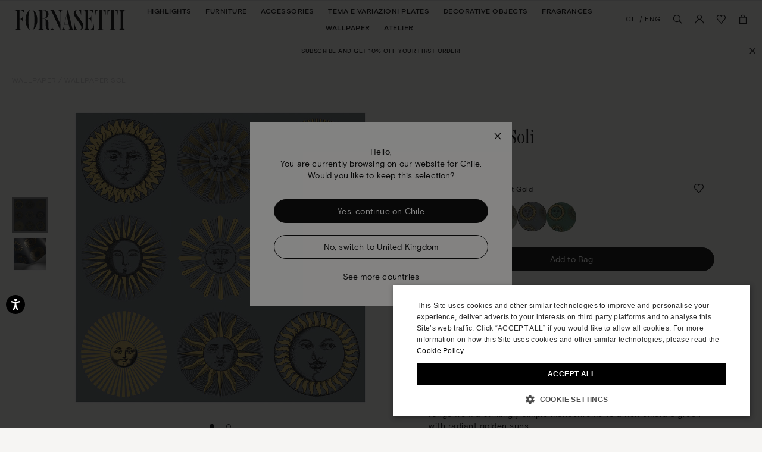

--- FILE ---
content_type: text/html;charset=UTF-8
request_url: https://www.fornasetti.com/cl/en/wallpaper/wallpaper-soli-midnight-soft-gold-SOLOSOLIFOR23GRI.html
body_size: 45695
content:
<!doctype html>
<!--[if IE]>    <html class="ie" lang="en"> <![endif]-->
<!--[if gt IE 10]><!--> <html lang="en" xml:lang="en"> <!--<![endif]-->


<head>

	
	























































































































































































































































	

















	
<script type="application/ld+json">
	{"@context":"https://schema.org","@type":"ItemList","itemListElement":[{"@type":"SiteNavigationElement","position":0,"name":"Highlights","description":"Highlights","url":"https://www.fornasetti.com/cl/en/highlights/"},{"@type":"SiteNavigationElement","position":1,"name":"Furniture","description":"Fornasetti® has been making luxury furniture with expertise and craftsmanship for more than eighty years: discover all the design furniture in the official e-shop. ","url":"https://www.fornasetti.com/cl/en/furniture/"},{"@type":"SiteNavigationElement","position":2,"name":"Accessories","description":"Lamps, rugs, umbrella stands and more: discover Fornasetti® furniture accessories. Hand painted, made in Italy with luxury materials. Buy now online.","url":"https://www.fornasetti.com/cl/en/accessories/"},{"@type":"SiteNavigationElement","position":3,"name":"Tema e Variazioni Plates","description":"Fornasetti® decorative plates enrich any room with uniqueness and design. Discover the exclusive collection and buy now in the official e-shop.","url":"https://www.fornasetti.com/cl/en/tema-e-variazioni-plates/"},{"@type":"SiteNavigationElement","position":4,"name":"Decorative Objects","description":"For those who love to enchant through home decoration. Explore the entire selection of Fornasetti® decorative objects for the table and every room. Shop online now.","url":"https://www.fornasetti.com/cl/en/decorative-objects/"},{"@type":"SiteNavigationElement","position":5,"name":"Fragrances","description":"Discover the Fornasetti® collection of home perfumes and candles: a unique sensory experience that combines design and fragrance. Buy now online.","url":"https://www.fornasetti.com/cl/en/fragrances-1/"},{"@type":"SiteNavigationElement","position":6,"name":"Wallpaper","description":"Fornasetti® presents its exclusive collection of iconic designer wallpaper: visit the official e-shop, find out all the details and buy your wallpaper online.","url":"https://www.fornasetti.com/cl/en/wallpaper/"},{"@type":"SiteNavigationElement","position":7,"name":"Atelier","description":"Atelier","url":"https://www.fornasetti.com/cl/en/atelier-fornasetti?library=cloud"}]}
</script>







<meta charset=UTF-8>

<title>
	Midnight and Soft Gold Soli Wallpaper | Fornasetti®
</title>


	<meta name="description" content="Wallpaper Soli Midnight and Soft Gold now available in the official Fornasetti&reg; e-store, find out all the details and buy online now." />



	<meta name="keywords" content="Wallpaper, Wallpaper Soli" />



	

	
		<meta property="og:title" content="Midnight and Soft Gold Soli Wallpaper | Fornasetti&reg;">
	

	

	
		<meta property="og:site_name" content="WWW.FORNASETTI.COM">
	

	

	
		<meta property="og:description" content="Wallpaper Soli Midnight and Soft Gold now available in the official Fornasetti&reg; e-store, find out all the details and buy online now.">
	

	

	
		<meta property="fb:admins" content="">
	

	

	
		<meta property="og:type" content="product">
	

	

	
		<meta property="og:url" content="https://www.fornasetti.com/cl/en/wallpaper/wallpaper-soli-midnight-soft-gold-SOLOSOLIFOR23GRI.html">
	

	

	
		<meta property="og:image" content="/dw/image/v2/AAGA_PRD/on/demandware.static/-/Sites-34/default/dwddbc9a9c/images/zoom/SOLOSOLIFOR23_GRI_1.jpg?sw=1050&amp;sh=1443&amp;sm=fit">
	

	

	
		<meta property="og:image:width" content="1050">
	

	

	
		<meta property="og:image:height" content="1443">
	

	

	
		<meta name="robots" content="all">
	

	

	
		<meta name="msvalidate.01" content="61D48E113F3150FFC1DF4317B94B5F36">
	

	

	
		<meta http-equiv="content-language" content="en-cl">
	









<link href="/on/demandware.static/Sites-fornasetti-Site/-/default/dw72553b41/images/favicon.ico" rel="shortcut icon" />






	

	 <link rel="alternate" hreflang="en-tn" href="https://www.fornasetti.com/tn/en/wallpaper/wallpaper-soli-midnight-soft-gold-SOLOSOLIFOR23GRI.html">

	 <link rel="alternate" hreflang="en-tl" href="https://www.fornasetti.com/tl/en/wallpaper/wallpaper-soli-midnight-soft-gold-SOLOSOLIFOR23GRI.html">

	 <link rel="alternate" hreflang="en-cz" href="https://www.fornasetti.com/cz/en/wallpaper/wallpaper-soli-midnight-soft-gold-SOLOSOLIFOR23GRI.html">

	 <link rel="alternate" hreflang="en-lc" href="https://www.fornasetti.com/lc/en/wallpaper/wallpaper-soli-midnight-soft-gold-SOLOSOLIFOR23GRI.html">

	 <link rel="alternate" hreflang="en-tr" href="https://www.fornasetti.com/tr/en/wallpaper/wallpaper-soli-midnight-soft-gold-SOLOSOLIFOR23GRI.html">

	 <link rel="alternate" hreflang="en-li" href="https://www.fornasetti.com/li/en/wallpaper/wallpaper-soli-midnight-soft-gold-SOLOSOLIFOR23GRI.html">

	 <link rel="alternate" hreflang="en-to" href="https://www.fornasetti.com/to/en/wallpaper/wallpaper-soli-midnight-soft-gold-SOLOSOLIFOR23GRI.html">

	 <link rel="alternate" hreflang="en-tv" href="https://www.fornasetti.com/tv/en/wallpaper/wallpaper-soli-midnight-soft-gold-SOLOSOLIFOR23GRI.html">

	 <link rel="alternate" hreflang="en-de" href="https://www.fornasetti.com/de/en/wallpaper/wallpaper-soli-midnight-soft-gold-SOLOSOLIFOR23GRI.html">

	 <link rel="alternate" hreflang="en-tt" href="https://www.fornasetti.com/tt/en/wallpaper/wallpaper-soli-midnight-soft-gold-SOLOSOLIFOR23GRI.html">

	 <link rel="alternate" hreflang="en-lk" href="https://www.fornasetti.com/lk/en/wallpaper/wallpaper-soli-midnight-soft-gold-SOLOSOLIFOR23GRI.html">

	 <link rel="alternate" hreflang="en-tz" href="https://www.fornasetti.com/tz/en/wallpaper/wallpaper-soli-midnight-soft-gold-SOLOSOLIFOR23GRI.html">

	 <link rel="alternate" hreflang="en-tw" href="https://www.fornasetti.com/tw/en/wallpaper/wallpaper-soli-midnight-soft-gold-SOLOSOLIFOR23GRI.html">

	 <link rel="alternate" hreflang="en-cl" href="https://www.fornasetti.com/cl/en/wallpaper/wallpaper-soli-midnight-soft-gold-SOLOSOLIFOR23GRI.html">

	 <link rel="alternate" hreflang="en-ck" href="https://www.fornasetti.com/ck/en/wallpaper/wallpaper-soli-midnight-soft-gold-SOLOSOLIFOR23GRI.html">

	 <link rel="alternate" hreflang="en-sz" href="https://www.fornasetti.com/sz/en/wallpaper/wallpaper-soli-midnight-soft-gold-SOLOSOLIFOR23GRI.html">

	 <link rel="alternate" hreflang="en-kr" href="https://www.fornasetti.com/kr/en/wallpaper/wallpaper-soli-midnight-soft-gold-SOLOSOLIFOR23GRI.html">

	 <link rel="alternate" hreflang="en-ky" href="https://www.fornasetti.com/ky/en/wallpaper/wallpaper-soli-midnight-soft-gold-SOLOSOLIFOR23GRI.html">

	 <link rel="alternate" hreflang="en-co" href="https://www.fornasetti.com/co/en/wallpaper/wallpaper-soli-midnight-soft-gold-SOLOSOLIFOR23GRI.html">

	 <link rel="alternate" hreflang="en-kw" href="https://www.fornasetti.com/kw/en/wallpaper/wallpaper-soli-midnight-soft-gold-SOLOSOLIFOR23GRI.html">

	 <link rel="alternate" hreflang="en-cn" href="https://www.fornasetti.com/cn/en/wallpaper/wallpaper-soli-midnight-soft-gold-SOLOSOLIFOR23GRI.html">

	 <link rel="alternate" hreflang="en-cr" href="https://www.fornasetti.com/cr/en/wallpaper/wallpaper-soli-midnight-soft-gold-SOLOSOLIFOR23GRI.html">

	 <link rel="alternate" hreflang="en-kz" href="https://www.fornasetti.com/kz/en/wallpaper/wallpaper-soli-midnight-soft-gold-SOLOSOLIFOR23GRI.html">

	 <link rel="alternate" hreflang="en-tc" href="https://www.fornasetti.com/tc/en/wallpaper/wallpaper-soli-midnight-soft-gold-SOLOSOLIFOR23GRI.html">

	 <link rel="alternate" hreflang="en-cy" href="https://www.fornasetti.com/cy/en/wallpaper/wallpaper-soli-midnight-soft-gold-SOLOSOLIFOR23GRI.html">

	 <link rel="alternate" hreflang="en-lb" href="https://www.fornasetti.com/lb/en/wallpaper/wallpaper-soli-midnight-soft-gold-SOLOSOLIFOR23GRI.html">

	 <link rel="alternate" hreflang="en-la" href="https://www.fornasetti.com/la/en/wallpaper/wallpaper-soli-midnight-soft-gold-SOLOSOLIFOR23GRI.html">

	 <link rel="alternate" hreflang="en-th" href="https://www.fornasetti.com/th/en/wallpaper/wallpaper-soli-midnight-soft-gold-SOLOSOLIFOR23GRI.html">

	 <link rel="alternate" hreflang="en-cv" href="https://www.fornasetti.com/cv/en/wallpaper/wallpaper-soli-midnight-soft-gold-SOLOSOLIFOR23GRI.html">

	 <link rel="alternate" hreflang="en-tg" href="https://www.fornasetti.com/tg/en/wallpaper/wallpaper-soli-midnight-soft-gold-SOLOSOLIFOR23GRI.html">

	 <link rel="alternate" hreflang="en-mg" href="https://www.fornasetti.com/mg/en/wallpaper/wallpaper-soli-midnight-soft-gold-SOLOSOLIFOR23GRI.html">

	 <link rel="alternate" hreflang="en-me" href="https://www.fornasetti.com/me/en/wallpaper/wallpaper-soli-midnight-soft-gold-SOLOSOLIFOR23GRI.html">

	 <link rel="alternate" hreflang="en-md" href="https://www.fornasetti.com/md/en/wallpaper/wallpaper-soli-midnight-soft-gold-SOLOSOLIFOR23GRI.html">

	 <link rel="alternate" hreflang="en-ec" href="https://www.fornasetti.com/ec/en/wallpaper/wallpaper-soli-midnight-soft-gold-SOLOSOLIFOR23GRI.html">

	 <link rel="alternate" hreflang="en-mk" href="https://www.fornasetti.com/mk/en/wallpaper/wallpaper-soli-midnight-soft-gold-SOLOSOLIFOR23GRI.html">

	 <link rel="alternate" hreflang="en-us" href="https://www.fornasetti.com/us/en/wallpaper/wallpaper-soli-midnight-soft-gold-SOLOSOLIFOR23GRI.html">

	 <link rel="alternate" hreflang="en-eg" href="https://www.fornasetti.com/eg/en/wallpaper/wallpaper-soli-midnight-soft-gold-SOLOSOLIFOR23GRI.html">

	 <link rel="alternate" hreflang="en-mo" href="https://www.fornasetti.com/mo/en/wallpaper/wallpaper-soli-midnight-soft-gold-SOLOSOLIFOR23GRI.html">

	 <link rel="alternate" hreflang="en-mn" href="https://www.fornasetti.com/mn/en/wallpaper/wallpaper-soli-midnight-soft-gold-SOLOSOLIFOR23GRI.html">

	 <link rel="alternate" hreflang="en-ee" href="https://www.fornasetti.com/ee/en/wallpaper/wallpaper-soli-midnight-soft-gold-SOLOSOLIFOR23GRI.html">

	 <link rel="alternate" hreflang="en-ms" href="https://www.fornasetti.com/ms/en/wallpaper/wallpaper-soli-midnight-soft-gold-SOLOSOLIFOR23GRI.html">

	 <link rel="alternate" hreflang="en-uz" href="https://www.fornasetti.com/uz/en/wallpaper/wallpaper-soli-midnight-soft-gold-SOLOSOLIFOR23GRI.html">

	 <link rel="alternate" hreflang="en-mq" href="https://www.fornasetti.com/mq/en/wallpaper/wallpaper-soli-midnight-soft-gold-SOLOSOLIFOR23GRI.html">

	 <link rel="alternate" hreflang="en-uy" href="https://www.fornasetti.com/uy/en/wallpaper/wallpaper-soli-midnight-soft-gold-SOLOSOLIFOR23GRI.html">

	 <link rel="alternate" hreflang="en-lv" href="https://www.fornasetti.com/lv/en/wallpaper/wallpaper-soli-midnight-soft-gold-SOLOSOLIFOR23GRI.html">

	 <link rel="alternate" hreflang="en-dm" href="https://www.fornasetti.com/dm/en/wallpaper/wallpaper-soli-midnight-soft-gold-SOLOSOLIFOR23GRI.html">

	 <link rel="alternate" hreflang="en-lu" href="https://www.fornasetti.com/lu/en/wallpaper/wallpaper-soli-midnight-soft-gold-SOLOSOLIFOR23GRI.html">

	 <link rel="alternate" hreflang="en-lt" href="https://www.fornasetti.com/lt/en/wallpaper/wallpaper-soli-midnight-soft-gold-SOLOSOLIFOR23GRI.html">

	 <link rel="alternate" hreflang="en-dk" href="https://www.fornasetti.com/dk/en/wallpaper/wallpaper-soli-midnight-soft-gold-SOLOSOLIFOR23GRI.html">

	 <link rel="alternate" hreflang="en-ls" href="https://www.fornasetti.com/ls/en/wallpaper/wallpaper-soli-midnight-soft-gold-SOLOSOLIFOR23GRI.html">

	 <link rel="alternate" hreflang="en-ua" href="https://www.fornasetti.com/ua/en/wallpaper/wallpaper-soli-midnight-soft-gold-SOLOSOLIFOR23GRI.html">

	 <link rel="alternate" hreflang="en-do" href="https://www.fornasetti.com/do/en/wallpaper/wallpaper-soli-midnight-soft-gold-SOLOSOLIFOR23GRI.html">

	 <link rel="alternate" hreflang="en-dz" href="https://www.fornasetti.com/dz/en/wallpaper/wallpaper-soli-midnight-soft-gold-SOLOSOLIFOR23GRI.html">

	 <link rel="alternate" hreflang="en-mc" href="https://www.fornasetti.com/mc/en/wallpaper/wallpaper-soli-midnight-soft-gold-SOLOSOLIFOR23GRI.html">

	 <link rel="alternate" hreflang="en-ma" href="https://www.fornasetti.com/ma/en/wallpaper/wallpaper-soli-midnight-soft-gold-SOLOSOLIFOR23GRI.html">

	 <link rel="alternate" hreflang="en-az" href="https://www.fornasetti.com/az/en/wallpaper/wallpaper-soli-midnight-soft-gold-SOLOSOLIFOR23GRI.html">

	 <link rel="alternate" hreflang="en-ro" href="https://www.fornasetti.com/ro/en/wallpaper/wallpaper-soli-midnight-soft-gold-SOLOSOLIFOR23GRI.html">

	 <link rel="alternate" hreflang="en-je" href="https://www.fornasetti.com/je/en/wallpaper/wallpaper-soli-midnight-soft-gold-SOLOSOLIFOR23GRI.html">

	 <link rel="alternate" hreflang="en-bd" href="https://www.fornasetti.com/bd/en/wallpaper/wallpaper-soli-midnight-soft-gold-SOLOSOLIFOR23GRI.html">

	 <link rel="alternate" hreflang="en-rs" href="https://www.fornasetti.com/rs/en/wallpaper/wallpaper-soli-midnight-soft-gold-SOLOSOLIFOR23GRI.html">

	 <link rel="alternate" hreflang="en-ba" href="https://www.fornasetti.com/ba/en/wallpaper/wallpaper-soli-midnight-soft-gold-SOLOSOLIFOR23GRI.html">

	 <link rel="alternate" hreflang="en-bh" href="https://www.fornasetti.com/bh/en/wallpaper/wallpaper-soli-midnight-soft-gold-SOLOSOLIFOR23GRI.html">

	 <link rel="alternate" hreflang="en-jp" href="https://www.fornasetti.com/jp/en/wallpaper/wallpaper-soli-midnight-soft-gold-SOLOSOLIFOR23GRI.html">

	 <link rel="alternate" hreflang="en-bg" href="https://www.fornasetti.com/bg/en/wallpaper/wallpaper-soli-midnight-soft-gold-SOLOSOLIFOR23GRI.html">

	 <link rel="alternate" hreflang="en-jo" href="https://www.fornasetti.com/jo/en/wallpaper/wallpaper-soli-midnight-soft-gold-SOLOSOLIFOR23GRI.html">

	 <link rel="alternate" hreflang="en-be" href="https://www.fornasetti.com/be/en/wallpaper/wallpaper-soli-midnight-soft-gold-SOLOSOLIFOR23GRI.html">

	 <link rel="alternate" hreflang="en-jm" href="https://www.fornasetti.com/jm/en/wallpaper/wallpaper-soli-midnight-soft-gold-SOLOSOLIFOR23GRI.html">

	 <link rel="alternate" hreflang="en-ru" href="https://www.fornasetti.com/ru/en/wallpaper/wallpaper-soli-midnight-soft-gold-SOLOSOLIFOR23GRI.html">

	 <link rel="alternate" hreflang="en-is" href="https://www.fornasetti.com/is/en/wallpaper/wallpaper-soli-midnight-soft-gold-SOLOSOLIFOR23GRI.html">

	 <link rel="alternate" hreflang="en-ai" href="https://www.fornasetti.com/ai/en/wallpaper/wallpaper-soli-midnight-soft-gold-SOLOSOLIFOR23GRI.html">

	 <link rel="alternate" hreflang="en-za" href="https://www.fornasetti.com/za/en/wallpaper/wallpaper-soli-midnight-soft-gold-SOLOSOLIFOR23GRI.html">

	 <link rel="alternate" hreflang="en-am" href="https://www.fornasetti.com/am/en/wallpaper/wallpaper-soli-midnight-soft-gold-SOLOSOLIFOR23GRI.html">

	 <link rel="alternate" hreflang="en-al" href="https://www.fornasetti.com/al/en/wallpaper/wallpaper-soli-midnight-soft-gold-SOLOSOLIFOR23GRI.html">

	 <link rel="alternate" hreflang="en-ar" href="https://www.fornasetti.com/ar/en/wallpaper/wallpaper-soli-midnight-soft-gold-SOLOSOLIFOR23GRI.html">

	 <link rel="alternate" hreflang="en-aw" href="https://www.fornasetti.com/aw/en/wallpaper/wallpaper-soli-midnight-soft-gold-SOLOSOLIFOR23GRI.html">

	 <link rel="alternate" hreflang="en-au" href="https://www.fornasetti.com/au/en/wallpaper/wallpaper-soli-midnight-soft-gold-SOLOSOLIFOR23GRI.html">

	 <link rel="alternate" hreflang="en-at" href="https://www.fornasetti.com/at/en/wallpaper/wallpaper-soli-midnight-soft-gold-SOLOSOLIFOR23GRI.html">

	 <link rel="alternate" hreflang="en-ke" href="https://www.fornasetti.com/ke/en/wallpaper/wallpaper-soli-midnight-soft-gold-SOLOSOLIFOR23GRI.html">

	 <link rel="alternate" hreflang="en-sm" href="https://www.fornasetti.com/sm/en/wallpaper/wallpaper-soli-midnight-soft-gold-SOLOSOLIFOR23GRI.html">

	 <link rel="alternate" hreflang="en-bz" href="https://www.fornasetti.com/bz/en/wallpaper/wallpaper-soli-midnight-soft-gold-SOLOSOLIFOR23GRI.html">

	 <link rel="alternate" hreflang="en-sk" href="https://www.fornasetti.com/sk/en/wallpaper/wallpaper-soli-midnight-soft-gold-SOLOSOLIFOR23GRI.html">

	 <link rel="alternate" hreflang="en-by" href="https://www.fornasetti.com/by/en/wallpaper/wallpaper-soli-midnight-soft-gold-SOLOSOLIFOR23GRI.html">

	 <link rel="alternate" hreflang="en-ca" href="https://www.fornasetti.com/ca/en/wallpaper/wallpaper-soli-midnight-soft-gold-SOLOSOLIFOR23GRI.html">

	 <link rel="alternate" hreflang="en-kh" href="https://www.fornasetti.com/kh/en/wallpaper/wallpaper-soli-midnight-soft-gold-SOLOSOLIFOR23GRI.html">

	 <link rel="alternate" hreflang="en-kg" href="https://www.fornasetti.com/kg/en/wallpaper/wallpaper-soli-midnight-soft-gold-SOLOSOLIFOR23GRI.html">

	 <link rel="alternate" hreflang="en-sn" href="https://www.fornasetti.com/sn/en/wallpaper/wallpaper-soli-midnight-soft-gold-SOLOSOLIFOR23GRI.html">

	 <link rel="alternate" hreflang="en-km" href="https://www.fornasetti.com/km/en/wallpaper/wallpaper-soli-midnight-soft-gold-SOLOSOLIFOR23GRI.html">

	 <link rel="alternate" hreflang="en-sr" href="https://www.fornasetti.com/sr/en/wallpaper/wallpaper-soli-midnight-soft-gold-SOLOSOLIFOR23GRI.html">

	 <link rel="alternate" hreflang="en-sy" href="https://www.fornasetti.com/sy/en/wallpaper/wallpaper-soli-midnight-soft-gold-SOLOSOLIFOR23GRI.html">

	 <link rel="alternate" hreflang="en-ch" href="https://www.fornasetti.com/ch/en/wallpaper/wallpaper-soli-midnight-soft-gold-SOLOSOLIFOR23GRI.html">

	 <link rel="alternate" hreflang="en-kn" href="https://www.fornasetti.com/kn/en/wallpaper/wallpaper-soli-midnight-soft-gold-SOLOSOLIFOR23GRI.html">

	 <link rel="alternate" hreflang="en-sa" href="https://www.fornasetti.com/sa/en/wallpaper/wallpaper-soli-midnight-soft-gold-SOLOSOLIFOR23GRI.html">

	 <link rel="alternate" hreflang="en-bo" href="https://www.fornasetti.com/bo/en/wallpaper/wallpaper-soli-midnight-soft-gold-SOLOSOLIFOR23GRI.html">

	 <link rel="alternate" hreflang="en-bn" href="https://www.fornasetti.com/bn/en/wallpaper/wallpaper-soli-midnight-soft-gold-SOLOSOLIFOR23GRI.html">

	 <link rel="alternate" hreflang="en-bm" href="https://www.fornasetti.com/bm/en/wallpaper/wallpaper-soli-midnight-soft-gold-SOLOSOLIFOR23GRI.html">

	 <link rel="alternate" hreflang="en-bt" href="https://www.fornasetti.com/bt/en/wallpaper/wallpaper-soli-midnight-soft-gold-SOLOSOLIFOR23GRI.html">

	 <link rel="alternate" hreflang="en-se" href="https://www.fornasetti.com/se/en/wallpaper/wallpaper-soli-midnight-soft-gold-SOLOSOLIFOR23GRI.html">

	 <link rel="alternate" hreflang="en-bs" href="https://www.fornasetti.com/bs/en/wallpaper/wallpaper-soli-midnight-soft-gold-SOLOSOLIFOR23GRI.html">

	 <link rel="alternate" hreflang="en-br" href="https://www.fornasetti.com/br/en/wallpaper/wallpaper-soli-midnight-soft-gold-SOLOSOLIFOR23GRI.html">

	 <link rel="alternate" hreflang="en-sc" href="https://www.fornasetti.com/sc/en/wallpaper/wallpaper-soli-midnight-soft-gold-SOLOSOLIFOR23GRI.html">

	 <link rel="alternate" hreflang="en-sb" href="https://www.fornasetti.com/sb/en/wallpaper/wallpaper-soli-midnight-soft-gold-SOLOSOLIFOR23GRI.html">

	 <link rel="alternate" hreflang="en-si" href="https://www.fornasetti.com/si/en/wallpaper/wallpaper-soli-midnight-soft-gold-SOLOSOLIFOR23GRI.html">

	 <link rel="alternate" hreflang="en-bw" href="https://www.fornasetti.com/bw/en/wallpaper/wallpaper-soli-midnight-soft-gold-SOLOSOLIFOR23GRI.html">

	 <link rel="alternate" hreflang="en-sg" href="https://www.fornasetti.com/sg/en/wallpaper/wallpaper-soli-midnight-soft-gold-SOLOSOLIFOR23GRI.html">

	 <link rel="alternate" hreflang="en-ph" href="https://www.fornasetti.com/ph/en/wallpaper/wallpaper-soli-midnight-soft-gold-SOLOSOLIFOR23GRI.html">

	 <link rel="alternate" hreflang="en-pg" href="https://www.fornasetti.com/pg/en/wallpaper/wallpaper-soli-midnight-soft-gold-SOLOSOLIFOR23GRI.html">

	 <link rel="alternate" hreflang="en-pl" href="https://www.fornasetti.com/pl/en/wallpaper/wallpaper-soli-midnight-soft-gold-SOLOSOLIFOR23GRI.html">

	 <link rel="alternate" hreflang="en-pr" href="https://www.fornasetti.com/pr/en/wallpaper/wallpaper-soli-midnight-soft-gold-SOLOSOLIFOR23GRI.html">

	 <link rel="alternate" hreflang="en-hn" href="https://www.fornasetti.com/hn/en/wallpaper/wallpaper-soli-midnight-soft-gold-SOLOSOLIFOR23GRI.html">

	 <link rel="alternate" hreflang="en-pt" href="https://www.fornasetti.com/pt/en/wallpaper/wallpaper-soli-midnight-soft-gold-SOLOSOLIFOR23GRI.html">

	 <link rel="alternate" hreflang="en-hk" href="https://www.fornasetti.com/hk/en/wallpaper/wallpaper-soli-midnight-soft-gold-SOLOSOLIFOR23GRI.html">

	 <link rel="alternate" hreflang="en-gp" href="https://www.fornasetti.com/gp/en/wallpaper/wallpaper-soli-midnight-soft-gold-SOLOSOLIFOR23GRI.html">

	 <link rel="alternate" hreflang="en-gu" href="https://www.fornasetti.com/gu/en/wallpaper/wallpaper-soli-midnight-soft-gold-SOLOSOLIFOR23GRI.html">

	 <link rel="alternate" hreflang="en-gt" href="https://www.fornasetti.com/gt/en/wallpaper/wallpaper-soli-midnight-soft-gold-SOLOSOLIFOR23GRI.html">

	 <link rel="alternate" hreflang="en-gr" href="https://www.fornasetti.com/gr/en/wallpaper/wallpaper-soli-midnight-soft-gold-SOLOSOLIFOR23GRI.html">

	 <link rel="alternate" hreflang="en-gy" href="https://www.fornasetti.com/gy/en/wallpaper/wallpaper-soli-midnight-soft-gold-SOLOSOLIFOR23GRI.html">

	 <link rel="alternate" hreflang="en-pa" href="https://www.fornasetti.com/pa/en/wallpaper/wallpaper-soli-midnight-soft-gold-SOLOSOLIFOR23GRI.html">

	 <link rel="alternate" hreflang="en-pf" href="https://www.fornasetti.com/pf/en/wallpaper/wallpaper-soli-midnight-soft-gold-SOLOSOLIFOR23GRI.html">

	 <link rel="alternate" hreflang="en-pe" href="https://www.fornasetti.com/pe/en/wallpaper/wallpaper-soli-midnight-soft-gold-SOLOSOLIFOR23GRI.html">

	 <link rel="alternate" hreflang="en-ie" href="https://www.fornasetti.com/ie/en/wallpaper/wallpaper-soli-midnight-soft-gold-SOLOSOLIFOR23GRI.html">

	 <link rel="alternate" hreflang="en-id" href="https://www.fornasetti.com/id/en/wallpaper/wallpaper-soli-midnight-soft-gold-SOLOSOLIFOR23GRI.html">

	 <link rel="alternate" hreflang="en-ag" href="https://www.fornasetti.com/ag/en/wallpaper/wallpaper-soli-midnight-soft-gold-SOLOSOLIFOR23GRI.html">

	 <link rel="alternate" hreflang="en-in" href="https://www.fornasetti.com/in/en/wallpaper/wallpaper-soli-midnight-soft-gold-SOLOSOLIFOR23GRI.html">

	 <link rel="alternate" hreflang="en-ae" href="https://www.fornasetti.com/ae/en/wallpaper/wallpaper-soli-midnight-soft-gold-SOLOSOLIFOR23GRI.html">

	 <link rel="alternate" hreflang="en-ad" href="https://www.fornasetti.com/ad/en/wallpaper/wallpaper-soli-midnight-soft-gold-SOLOSOLIFOR23GRI.html">

	 <link rel="alternate" hreflang="en-il" href="https://www.fornasetti.com/il/en/wallpaper/wallpaper-soli-midnight-soft-gold-SOLOSOLIFOR23GRI.html">

	 <link rel="alternate" hreflang="en-hr" href="https://www.fornasetti.com/hr/en/wallpaper/wallpaper-soli-midnight-soft-gold-SOLOSOLIFOR23GRI.html">

	 <link rel="alternate" hreflang="en-py" href="https://www.fornasetti.com/py/en/wallpaper/wallpaper-soli-midnight-soft-gold-SOLOSOLIFOR23GRI.html">

	 <link rel="alternate" hreflang="en-hu" href="https://www.fornasetti.com/hu/en/wallpaper/wallpaper-soli-midnight-soft-gold-SOLOSOLIFOR23GRI.html">

	 <link rel="alternate" hreflang="en-qa" href="https://www.fornasetti.com/qa/en/wallpaper/wallpaper-soli-midnight-soft-gold-SOLOSOLIFOR23GRI.html">

	 <link rel="alternate" hreflang="fr-fr" href="https://www.fornasetti.com/fr/fr/papiers-peints/papier-peint-soli-midnight-or-clair-SOLOSOLIFOR23GRI.html">

	 <link rel="alternate" hreflang="en-vn" href="https://www.fornasetti.com/vn/en/wallpaper/wallpaper-soli-midnight-soft-gold-SOLOSOLIFOR23GRI.html">

	 <link rel="alternate" hreflang="en-nl" href="https://www.fornasetti.com/nl/en/wallpaper/wallpaper-soli-midnight-soft-gold-SOLOSOLIFOR23GRI.html">

	 <link rel="alternate" hreflang="en-ni" href="https://www.fornasetti.com/ni/en/wallpaper/wallpaper-soli-midnight-soft-gold-SOLOSOLIFOR23GRI.html">

	 <link rel="alternate" hreflang="en-np" href="https://www.fornasetti.com/np/en/wallpaper/wallpaper-soli-midnight-soft-gold-SOLOSOLIFOR23GRI.html">

	 <link rel="alternate" hreflang="en-no" href="https://www.fornasetti.com/no/en/wallpaper/wallpaper-soli-midnight-soft-gold-SOLOSOLIFOR23GRI.html">

	 <link rel="alternate" hreflang="en-vu" href="https://www.fornasetti.com/vu/en/wallpaper/wallpaper-soli-midnight-soft-gold-SOLOSOLIFOR23GRI.html">

	 <link rel="alternate" hreflang="it-it" href="https://www.fornasetti.com/it/it/carta-da-parati/carta-da-parati-soli-midnight-oro-chiaro-SOLOSOLIFOR23GRI.html">

	 <link rel="alternate" hreflang="en-fk" href="https://www.fornasetti.com/fk/en/wallpaper/wallpaper-soli-midnight-soft-gold-SOLOSOLIFOR23GRI.html">

	 <link rel="alternate" hreflang="en-fj" href="https://www.fornasetti.com/fj/en/wallpaper/wallpaper-soli-midnight-soft-gold-SOLOSOLIFOR23GRI.html">

	 <link rel="alternate" hreflang="en-fi" href="https://www.fornasetti.com/fi/en/wallpaper/wallpaper-soli-midnight-soft-gold-SOLOSOLIFOR23GRI.html">

	 <link rel="alternate" hreflang="en-mw" href="https://www.fornasetti.com/mw/en/wallpaper/wallpaper-soli-midnight-soft-gold-SOLOSOLIFOR23GRI.html">

	 <link rel="alternate" hreflang="en-mv" href="https://www.fornasetti.com/mv/en/wallpaper/wallpaper-soli-midnight-soft-gold-SOLOSOLIFOR23GRI.html">

	 <link rel="alternate" hreflang="en-mu" href="https://www.fornasetti.com/mu/en/wallpaper/wallpaper-soli-midnight-soft-gold-SOLOSOLIFOR23GRI.html">

	 <link rel="alternate" hreflang="en-mt" href="https://www.fornasetti.com/mt/en/wallpaper/wallpaper-soli-midnight-soft-gold-SOLOSOLIFOR23GRI.html">

	 <link rel="alternate" hreflang="en-es" href="https://www.fornasetti.com/es/en/wallpaper/wallpaper-soli-midnight-soft-gold-SOLOSOLIFOR23GRI.html">

	 <link rel="alternate" hreflang="en-mz" href="https://www.fornasetti.com/mz/en/wallpaper/wallpaper-soli-midnight-soft-gold-SOLOSOLIFOR23GRI.html">

	 <link rel="alternate" hreflang="en-vc" href="https://www.fornasetti.com/vc/en/wallpaper/wallpaper-soli-midnight-soft-gold-SOLOSOLIFOR23GRI.html">

	 <link rel="alternate" hreflang="en-my" href="https://www.fornasetti.com/my/en/wallpaper/wallpaper-soli-midnight-soft-gold-SOLOSOLIFOR23GRI.html">

	 <link rel="alternate" hreflang="en-mx" href="https://www.fornasetti.com/mx/en/wallpaper/wallpaper-soli-midnight-soft-gold-SOLOSOLIFOR23GRI.html">

	 <link rel="alternate" hreflang="en-va" href="https://www.fornasetti.com/va/en/wallpaper/wallpaper-soli-midnight-soft-gold-SOLOSOLIFOR23GRI.html">

	 <link rel="alternate" hreflang="en-vg" href="https://www.fornasetti.com/vg/en/wallpaper/wallpaper-soli-midnight-soft-gold-SOLOSOLIFOR23GRI.html">

	 <link rel="alternate" hreflang="en-ve" href="https://www.fornasetti.com/ve/en/wallpaper/wallpaper-soli-midnight-soft-gold-SOLOSOLIFOR23GRI.html">

	 <link rel="alternate" hreflang="en-nc" href="https://www.fornasetti.com/nc/en/wallpaper/wallpaper-soli-midnight-soft-gold-SOLOSOLIFOR23GRI.html">

	 <link rel="alternate" hreflang="en-na" href="https://www.fornasetti.com/na/en/wallpaper/wallpaper-soli-midnight-soft-gold-SOLOSOLIFOR23GRI.html">

	 <link rel="alternate" hreflang="en-vi" href="https://www.fornasetti.com/vi/en/wallpaper/wallpaper-soli-midnight-soft-gold-SOLOSOLIFOR23GRI.html">

	 <link rel="alternate" hreflang="en-ga" href="https://www.fornasetti.com/ga/en/wallpaper/wallpaper-soli-midnight-soft-gold-SOLOSOLIFOR23GRI.html">

	 <link rel="alternate" hreflang="en-ge" href="https://www.fornasetti.com/ge/en/wallpaper/wallpaper-soli-midnight-soft-gold-SOLOSOLIFOR23GRI.html">

	 <link rel="alternate" hreflang="en-om" href="https://www.fornasetti.com/om/en/wallpaper/wallpaper-soli-midnight-soft-gold-SOLOSOLIFOR23GRI.html">

	 <link rel="alternate" hreflang="en-gd" href="https://www.fornasetti.com/gd/en/wallpaper/wallpaper-soli-midnight-soft-gold-SOLOSOLIFOR23GRI.html">

	 <link rel="alternate" hreflang="en-ws" href="https://www.fornasetti.com/ws/en/wallpaper/wallpaper-soli-midnight-soft-gold-SOLOSOLIFOR23GRI.html">

	 <link rel="alternate" hreflang="en-gb" href="https://www.fornasetti.com/gb/en/wallpaper/wallpaper-soli-midnight-soft-gold-SOLOSOLIFOR23GRI.html">

	 <link rel="alternate" hreflang="en-gi" href="https://www.fornasetti.com/gi/en/wallpaper/wallpaper-soli-midnight-soft-gold-SOLOSOLIFOR23GRI.html">

	 <link rel="alternate" hreflang="en-gh" href="https://www.fornasetti.com/gh/en/wallpaper/wallpaper-soli-midnight-soft-gold-SOLOSOLIFOR23GRI.html">

	 <link rel="alternate" hreflang="en-gg" href="https://www.fornasetti.com/gg/en/wallpaper/wallpaper-soli-midnight-soft-gold-SOLOSOLIFOR23GRI.html">

	 <link rel="alternate" hreflang="en-gf" href="https://www.fornasetti.com/gf/en/wallpaper/wallpaper-soli-midnight-soft-gold-SOLOSOLIFOR23GRI.html">

	 <link rel="alternate" hreflang="en-gm" href="https://www.fornasetti.com/gm/en/wallpaper/wallpaper-soli-midnight-soft-gold-SOLOSOLIFOR23GRI.html">

	 <link rel="alternate" hreflang="en-gl" href="https://www.fornasetti.com/gl/en/wallpaper/wallpaper-soli-midnight-soft-gold-SOLOSOLIFOR23GRI.html">

	 <link rel="alternate" hreflang="en-fo" href="https://www.fornasetti.com/fo/en/wallpaper/wallpaper-soli-midnight-soft-gold-SOLOSOLIFOR23GRI.html">

	 <link rel="alternate" hreflang="en-fr" href="https://www.fornasetti.com/fr/en/wallpaper/wallpaper-soli-midnight-soft-gold-SOLOSOLIFOR23GRI.html">

	 <link rel="alternate" hreflang="en-nz" href="https://www.fornasetti.com/nz/en/wallpaper/wallpaper-soli-midnight-soft-gold-SOLOSOLIFOR23GRI.html">









	<meta name="viewport" content="width=device-width, initial-scale=1">
	
	<!-- Start of CSS files (without merge) -->

<!-- End of CSS files (without merge) -->

<!-- custom CSS file include -->




<!-- Start jQuery. Instance type: 2 -->



























































































































































































































































<!-- End jQuery -->

<script>var app = app || {};</script>

<!--[if lt IE 9]>
<link rel="preload" href="/on/demandware.static/Sites-fornasetti-Site/-/en_CL/v1769142049629/lib/html5.js" as="script">
<script src="/on/demandware.static/Sites-fornasetti-Site/-/en_CL/v1769142049629/lib/html5.js"></script>
 <![endif]-->

<script type="text/javascript">//<!--
/* <![CDATA[ (head-active_data.js) */
var dw = (window.dw || {});
dw.ac = {
    _analytics: null,
    _events: [],
    _category: "",
    _searchData: "",
    _anact: "",
    _anact_nohit_tag: "",
    _analytics_enabled: "true",
    _timeZone: "Europe/Rome",
    _capture: function(configs) {
        if (Object.prototype.toString.call(configs) === "[object Array]") {
            configs.forEach(captureObject);
            return;
        }
        dw.ac._events.push(configs);
    },
	capture: function() { 
		dw.ac._capture(arguments);
		// send to CQ as well:
		if (window.CQuotient) {
			window.CQuotient.trackEventsFromAC(arguments);
		}
	},
    EV_PRD_SEARCHHIT: "searchhit",
    EV_PRD_DETAIL: "detail",
    EV_PRD_RECOMMENDATION: "recommendation",
    EV_PRD_SETPRODUCT: "setproduct",
    applyContext: function(context) {
        if (typeof context === "object" && context.hasOwnProperty("category")) {
        	dw.ac._category = context.category;
        }
        if (typeof context === "object" && context.hasOwnProperty("searchData")) {
        	dw.ac._searchData = context.searchData;
        }
    },
    setDWAnalytics: function(analytics) {
        dw.ac._analytics = analytics;
    },
    eventsIsEmpty: function() {
        return 0 == dw.ac._events.length;
    }
};
/* ]]> */
// -->
</script>
<script type="text/javascript">//<!--
/* <![CDATA[ (head-cquotient.js) */
var CQuotient = window.CQuotient = {};
CQuotient.clientId = 'aaga-fornasetti';
CQuotient.realm = 'AAGA';
CQuotient.siteId = 'fornasetti';
CQuotient.instanceType = 'prd';
CQuotient.locale = 'en_CL';
CQuotient.fbPixelId = '__UNKNOWN__';
CQuotient.activities = [];
CQuotient.cqcid='';
CQuotient.cquid='';
CQuotient.cqeid='';
CQuotient.cqlid='';
CQuotient.apiHost='api.cquotient.com';
/* Turn this on to test against Staging Einstein */
/* CQuotient.useTest= true; */
CQuotient.useTest = ('true' === 'false');
CQuotient.initFromCookies = function () {
	var ca = document.cookie.split(';');
	for(var i=0;i < ca.length;i++) {
	  var c = ca[i];
	  while (c.charAt(0)==' ') c = c.substring(1,c.length);
	  if (c.indexOf('cqcid=') == 0) {
		CQuotient.cqcid=c.substring('cqcid='.length,c.length);
	  } else if (c.indexOf('cquid=') == 0) {
		  var value = c.substring('cquid='.length,c.length);
		  if (value) {
		  	var split_value = value.split("|", 3);
		  	if (split_value.length > 0) {
			  CQuotient.cquid=split_value[0];
		  	}
		  	if (split_value.length > 1) {
			  CQuotient.cqeid=split_value[1];
		  	}
		  	if (split_value.length > 2) {
			  CQuotient.cqlid=split_value[2];
		  	}
		  }
	  }
	}
}
CQuotient.getCQCookieId = function () {
	if(window.CQuotient.cqcid == '')
		window.CQuotient.initFromCookies();
	return window.CQuotient.cqcid;
};
CQuotient.getCQUserId = function () {
	if(window.CQuotient.cquid == '')
		window.CQuotient.initFromCookies();
	return window.CQuotient.cquid;
};
CQuotient.getCQHashedEmail = function () {
	if(window.CQuotient.cqeid == '')
		window.CQuotient.initFromCookies();
	return window.CQuotient.cqeid;
};
CQuotient.getCQHashedLogin = function () {
	if(window.CQuotient.cqlid == '')
		window.CQuotient.initFromCookies();
	return window.CQuotient.cqlid;
};
CQuotient.trackEventsFromAC = function (/* Object or Array */ events) {
try {
	if (Object.prototype.toString.call(events) === "[object Array]") {
		events.forEach(_trackASingleCQEvent);
	} else {
		CQuotient._trackASingleCQEvent(events);
	}
} catch(err) {}
};
CQuotient._trackASingleCQEvent = function ( /* Object */ event) {
	if (event && event.id) {
		if (event.type === dw.ac.EV_PRD_DETAIL) {
			CQuotient.trackViewProduct( {id:'', alt_id: event.id, type: 'raw_sku'} );
		} // not handling the other dw.ac.* events currently
	}
};
CQuotient.trackViewProduct = function(/* Object */ cqParamData){
	var cq_params = {};
	cq_params.cookieId = CQuotient.getCQCookieId();
	cq_params.userId = CQuotient.getCQUserId();
	cq_params.emailId = CQuotient.getCQHashedEmail();
	cq_params.loginId = CQuotient.getCQHashedLogin();
	cq_params.product = cqParamData.product;
	cq_params.realm = cqParamData.realm;
	cq_params.siteId = cqParamData.siteId;
	cq_params.instanceType = cqParamData.instanceType;
	cq_params.locale = CQuotient.locale;
	
	if(CQuotient.sendActivity) {
		CQuotient.sendActivity(CQuotient.clientId, 'viewProduct', cq_params);
	} else {
		CQuotient.activities.push({activityType: 'viewProduct', parameters: cq_params});
	}
};
/* ]]> */
// -->
</script>
<!-- Demandware Apple Pay -->

<style type="text/css">ISAPPLEPAY{display:inline}.dw-apple-pay-button,.dw-apple-pay-button:hover,.dw-apple-pay-button:active{background-color:black;background-image:-webkit-named-image(apple-pay-logo-white);background-position:50% 50%;background-repeat:no-repeat;background-size:75% 60%;border-radius:5px;border:1px solid black;box-sizing:border-box;margin:5px auto;min-height:30px;min-width:100px;padding:0}
.dw-apple-pay-button:after{content:'Apple Pay';visibility:hidden}.dw-apple-pay-button.dw-apple-pay-logo-white{background-color:white;border-color:white;background-image:-webkit-named-image(apple-pay-logo-black);color:black}.dw-apple-pay-button.dw-apple-pay-logo-white.dw-apple-pay-border{border-color:black}</style>


<!-- Preload assets -->


	
	
		<link rel="preload" href="/on/demandware.static/Sites-fornasetti-Site/-/en_CL/v1769142049629/sasstarget/style.css" as="style" >
	

	
	
		<link rel="preload" href="/on/demandware.static/Sites-fornasetti-Site/-/en_CL/v1769142049629/sasstarget/fonts.css" as="style" >
	

	
	
		<link rel="preload" href="/on/demandware.static/Sites-fornasetti-Site/-/en_CL/v1769142049629/lib/jquery/ui/jquery-ui-1.11.4.css" as="style" >
	

	
	
		<link rel="preload" href="/on/demandware.static/Sites-fornasetti-Site/-/en_CL/v1769142049629/lib/mediaelement/mediaelementplayer.min.css" as="style" >
	

	
	
		<link rel="preload" href="/on/demandware.static/Sites-fornasetti-Site/-/en_CL/v1769142049629/js/dist/main-libs.js" as="script" >
	



<!-- Include head assets -->


	
	
		
			<link rel="stylesheet" type="text/css" href="/on/demandware.static/Sites-fornasetti-Site/-/en_CL/v1769142049629/sasstarget/style.css" />
		
	

	
	
		
			<link rel="stylesheet" type="text/css" href="/on/demandware.static/Sites-fornasetti-Site/-/en_CL/v1769142049629/sasstarget/fonts.css" />
		
	

	
	
		
			<link rel="stylesheet" type="text/css" href="/on/demandware.static/Sites-fornasetti-Site/-/en_CL/v1769142049629/lib/jquery/ui/jquery-ui-1.11.4.css" />
		
	

	
	
		
			<link rel="stylesheet" type="text/css" href="/on/demandware.static/Sites-fornasetti-Site/-/en_CL/v1769142049629/lib/mediaelement/mediaelementplayer.min.css" />
		
	

	
	
		
			
				<script src="/on/demandware.static/Sites-fornasetti-Site/-/en_CL/v1769142049629/js/dist/main-libs.js" type="text/javascript" ></script>
			
		
	





<!--  UI -->

<!-- WL Cloud -->

	<script async type="text/javascript" src="https://cloud.wordlift.io/app/bootstrap.js"></script>


<!-- Signifyd -->

	<script async type="text/javascript" id="sig-api" data-order-session-id="aHR0cHM6Ly93d3cuZm9ybmFzZXR0aS5jb20vY2wvZW4vODkzOTg1YTBlZDBmMzEzYzdkZDllNGNlODI" src="https://cdn-scripts.signifyd.com/api/script-tag.js"></script>





<!-- Preload assets -->


	
	
		<link rel="preload" href="//player.vimeo.com/api/player.js" as="script" >
	

	
	
		<link rel="preload" href="https://www.paypalobjects.com/api/checkout.js" as="script" >
	

	
	
		<link rel="preload" href="/on/demandware.static/Sites-fornasetti-Site/-/en_CL/v1769142049629/js/old/lib/jquery/jcarousel/jquery.jcarousel.min.js" as="script" >
	

	
	
		<link rel="preload" href="/on/demandware.static/Sites-fornasetti-Site/-/en_CL/v1769142049629/js/dist/runtime.js" as="script" >
	

	
	
		<link rel="preload" href="/on/demandware.static/Sites-fornasetti-Site/-/en_CL/v1769142049629/js/dist/vendorsOld.js" as="script" >
	

	
	
		<link rel="preload" href="/on/demandware.static/Sites-fornasetti-Site/-/en_CL/v1769142049629/js/dist/commonsOld.js" as="script" >
	

	
	
		<link rel="preload" href="/on/demandware.static/Sites-fornasetti-Site/-/en_CL/v1769142049629/js/dist/old.js" as="script" >
	

	
	
		<link rel="preload" href="/on/demandware.static/Sites-fornasetti-Site/-/en_CL/v1769142049629/js/dist/vendors.js" as="script" >
	

	
	
		<link rel="preload" href="/on/demandware.static/Sites-fornasetti-Site/-/en_CL/v1769142049629/js/dist/commons.js" as="script" >
	

	
	
		<link rel="preload" href="/on/demandware.static/Sites-fornasetti-Site/-/en_CL/v1769142049629/js/dist/productPage.js" as="script" >
	

	
	
		<link rel="preload" href="/on/demandware.static/Sites-fornasetti-Site/-/en_CL/v1769142049629/js/dist/oldCustom.js" as="script" >
	

	
	
		<link rel="preload" href="/on/demandware.static/Sites-fornasetti-Site/-/en_CL/v1769142049629/fonts/basis-grotesque-medium-pro.woff2" as="font"  type="font/woff2" crossorigin>
	

	
	
		<link rel="preload" href="/on/demandware.static/Sites-fornasetti-Site/-/en_CL/v1769142049629/fonts/fo-icons.woff" as="font"  type="font/woff" crossorigin>
	

	
	
		<link rel="preload" href="/on/demandware.static/Sites-fornasetti-Site/-/en_CL/v1769142049629/fonts/basis-grotesque-regular-pro.woff2" as="font"  type="font/woff2" crossorigin>
	

	
	
		<link rel="preload" href="/on/demandware.static/Sites-fornasetti-Site/-/en_CL/v1769142049629/fonts/fornasetti-webfont.woff2" as="font"  type="font/woff2" crossorigin>
	

	
	
		<link rel="preload" href="/on/demandware.static/Sites-fornasetti-Site/-/en_CL/v1769142049629/fonts/Fornasetti-text.woff" as="font"  type="font/woff" crossorigin>
	



<!-- Include head assets -->


	
	
		
			
				<link rel="prefetch" href="https://static-eu.payments-amazon.com/checkout.js" as="script" />
			
		
	

	
	
		
	

	
	
		
	

	
	
		
	

	
	
		
	

	
	
		
	




	 

	

	






	

	
		
		<script type="text/javascript" class="js-gtm-do_not_wrap">
			const getCookie = (name) => {
				const cookie = document.cookie.match(new RegExp('(^| )' + name + '=([^;]+)'));
				if (cookie) {
					return cookie[2];
				}
				return '';
			};

			var app = app || {};
			var libData = 

{"cartInfo":{},"userInfo":{"loggedIn":"Not Logged In","userID":"","customerValue":"","purchaseHistory":"","visitorStatus":"not logged","country":"CL","language":"en","customerVisits":"","customerLoyalty":"new","customerOngoingValue":"","accountCustomerId":"","newsletterSubscription":"","customerID":"cdygN3aokKCUOB1b0qp6Q9kCPn"}}
;
			app.trackerData = {"pageType":"ProductPage","pageCategory":"ProductPage","section":"product","page":"%2fon%2fdemandware.store%2fSites-fornasetti-Site%2fen_CL%2fProduct-Show%3fpid%3dSOLOSOLIFOR23GRI","URI":"%2fon%2fdemandware.store%2fSites-fornasetti-Site%2fen_CL%2fProduct-Show","currencyCode":"USD","productType":"Wallpaper","Product":"Wallpaper Soli","productSubcategory":"wallpaper","productCategory":"wallpaper","productSku":"345055496034096","productName":"Wallpaper Soli","productMasterID":"SOLOSOLIFOR23GRI","productBrand":"FORNASETTI","productColor":"Midnight and Soft Gold","productPrice":"352.00","productDimension9":"CO","productDimension10":"FP","productDimension50":"345055496034096","productMetric2":"238.00","productSize":"","productImageUrl":"/dw/image/v2/AAGA_PRD/on/demandware.static/-/Sites-34/default/dwddbc9a9c/images/zoom/SOLOSOLIFOR23_GRI_1.jpg?sw=853&sh=853&sm=fit","productUrl":"https://www.fornasetti.com/cl/en/wallpaper/wallpaper-soli-midnight-soft-gold-SOLOSOLIFOR23GRI.html","customProductType":"","productMetric3":"1","productMetric4":"1","productMetric5":"0","productCategoryPathGPF":"Wallpaper","categoryIDPathGPF":["wallpaper"],"ecommerce":{"detail":{"actionField":{"list":null},"products":[{"id":"SOLOSOLIFOR23GRI","creative":"detailview","name":"Wallpaper Soli","price":"352.00","brand":"FORNASETTI","category":"wallpaper","variant":"Midnight and Soft Gold","dimension9":"CO","dimension10":"FP","metric3":"1","metric4":"1","metric5":"0"}]},"impressions":[]},"ecommerceStatus":"Viewer","productClickOrigin":""};
			app.trackerData.userInfo = libData.userInfo;
			app.trackerData.userInfo.personalShopperId = getCookie('personalShopperUserId');
			app.trackerData.cartInfo = libData.cartInfo;
			window.dataLayer = window.dataLayer || [];
			window.dataLayer.push(app.trackerData);
			window.dataLayer.push(app.trackerData.userInfo);
			window.dataLayer.push(app.trackerData.cartInfo);
		</script>
		
			
			
			<script type="text/javascript" class="js-gtm-do_not_wrap">
				app.trackerData.gtmData = {"gtmEnabled":1,"gtmContainerID":["GTM-PQ4R6C4"],"gtmPageType":"product"};
				
			</script>
			
				<!-- Google Tag Manager -->
				<script type="text/javascript" class="js-gtm-do_not_wrap">
					
					
						(function(w,d,s,l,i){w[l]=w[l]||[];w[l].push({'gtm.start':
							new Date().getTime(),event:'gtm.js'});var f=d.getElementsByTagName(s)[0],
							j=d.createElement(s),dl=l!='dataLayer'?'&l='+l:'';j.async=true;j.src=
							'//www.googletagmanager.com/gtm.js?id='+i+dl;f.parentNode.insertBefore(j,f);
							})(window,document,'script','dataLayer', 'GTM-PQ4R6C4');
					
				</script>
				<!-- End Google Tag Manager -->
			
		
	

	
		
			<script type="text/json" class="js-gtm_product_variants_info js-gtm-do_not_wrap">
				[{"productType":"Wallpaper","Product":"Wallpaper Soli","productSubcategory":"wallpaper","productCategory":"wallpaper","productSku":"default","productName":"Wallpaper Soli","productMasterID":"SOLOSOLIFOR23GRI","productBrand":"FORNASETTI","productColor":"Midnight and Soft Gold","productPrice":"352.00","productDimension9":"CO","productDimension10":"FP","productDimension50":"345055496034096","productMetric2":"238.00","productSize":"","productImageUrl":"/dw/image/v2/AAGA_PRD/on/demandware.static/-/Sites-34/default/dwddbc9a9c/images/zoom/SOLOSOLIFOR23_GRI_1.jpg?sw=853&sh=853&sm=fit","productUrl":"https://www.fornasetti.com/cl/en/wallpaper/wallpaper-soli-midnight-soft-gold-SOLOSOLIFOR23GRI.html","customProductType":"","productMetric3":"1","productMetric4":"1","productMetric5":"0","productCategoryPathGPF":"Wallpaper","categoryIDPathGPF":["wallpaper"],"productSkuShadow":"345055496034096"},{"productType":"Wallpaper","Product":"Wallpaper Soli","productSubcategory":"wallpaper","productCategory":"wallpaper","productSku":"345055496034096","productName":"Wallpaper Soli","productMasterID":"SOLOSOLIFOR23GRI","productBrand":"FORNASETTI","productColor":"Midnight and Soft Gold","productPrice":"352.00","productDimension9":"CO","productDimension10":"FP","productDimension50":"345055496034096","productMetric2":"238.00","productSize":"Roll","productImageUrl":"/dw/image/v2/AAGA_PRD/on/demandware.static/-/Sites-34/default/dwddbc9a9c/images/zoom/SOLOSOLIFOR23_GRI_1.jpg?sw=853&sh=853&sm=fit","productUrl":"https://www.fornasetti.com/cl/en/wallpaper/wallpaper-soli-midnight-soft-gold-SOLOSOLIFOR23GRI.html","customProductType":"","productMetric3":"1","productMetric4":"1","productMetric5":"0","productCategoryPathGPF":"Wallpaper","categoryIDPathGPF":["wallpaper"]}]
			</script>
		
	




	

	
		
<script type="application/ld+json">
	{"@context":"http://schema.org/","@type":"Product","name":"Wallpaper Soli","image":["/dw/image/v2/AAGA_PRD/on/demandware.static/-/Sites-34/default/dwddbc9a9c/images/zoom/SOLOSOLIFOR23_GRI_1.jpg?sw=318&sh=368&sm=fit","/dw/image/v2/AAGA_PRD/on/demandware.static/-/Sites-34/default/dwba55cbe4/images/zoom/SOLOSOLIFOR23_GRI_3.jpg?sw=318&sh=368&sm=fit"],"description":"A classic of the Atelier’s portfolio, the sun occupies a privileged position in the Fornasetti repertoire of natural forms and is one of the major motifs in the Atelier's visual universe. Presented as a striking repeat of shining faces, Soli’s colour palettes range from a strikingly simple monochrome to a rich emerald green with radiant golden suns. Width x Height: 52 cm x 10 m - 20,47 in x 32,8 ft Pattern Repeat: 52 cm - 20,47 in Match: Third Drop If you require assistance while selecting your wallpaper or you need further information, please read our FAQs , or contact our Dedicated Service . Fornasetti wallpaper is not washable. For installation in humid areas and bathrooms, please refer to point 7 of the FAQs.","color":"Midnight/Soft Gold","sku":"SOLOSOLIFOR23GRI","gtin":"","url":"https://www.fornasetti.com/cl/en/wallpaper/wallpaper-soli-midnight-soft-gold-SOLOSOLIFOR23GRI.html","brand":{"@type":"Brand","name":"FORNASETTI"},"offers":{"@type":"Offer","url":"https://www.fornasetti.com/cl/en/wallpaper/wallpaper-soli-midnight-soft-gold-SOLOSOLIFOR23GRI.html","priceCurrency":"USD","price":"352.00","itemCondition":"http://schema.org/NewCondition","availability":"http://schema.org/InStock"}}
</script>
	
	
<script type="application/ld+json">
	{"@context":"https://schema.org","@type":"BreadcrumbList","itemListElement":[{"@type":"ListItem","position":0,"name":"Home","item":"https://www.fornasetti.com/cl/en/"},{"@type":"ListItem","position":1,"name":"Wallpaper","item":"https://www.fornasetti.com/cl/en/wallpaper/"}]}
</script>

	


	<link rel="canonical" href="https://www.fornasetti.com/cl/en/wallpaper/wallpaper-soli-midnight-soft-gold-SOLOSOLIFOR23GRI.html" />


</head>

<body class="s-pdp pdp_zoom_closed" id="p-pdp">
	


<!-- Google Tag Manager (noscript) -->

		 
		<noscript class="js-gtm-do_not_wrap">
			
				<iframe src="//www.googletagmanager.com/ns.html?id=GTM-PQ4R6C4"
					height="0"
					width="0"
					style="display:none;visibility:hidden">
				</iframe>
			
		</noscript>	
	

<!-- End Google Tag Manager (noscript) -->

	






























































































































































































































































<noscript>

	<div class="b-js_off_alert">
		<p class="b-js_off_alert-copy">Your browser&#39;s Javascript functionality is turned off. Please turn it on so that you can experience the full capabilities of this site.</p>
	</div>

</noscript>
<div class="h-hidden b-cookies_off js-disabled-cookies">
	<p class="b-cookies_off-copy">Your browser currently is not set to accept Cookies. Please turn it on or check if you have another program set to block cookies.</p>
</div>

<header class="l-header_main js-header_main">
	
	
	




	























	
























































































































































































































































<div class="b-language_selector">
	
		
		<div class="b-language_selector-flyout js-flyout-item js-min_language_selector js-header_min_country_selector h-minimized">
			<div class="b-language_selector-container">
				



				<div class="b-language_selector-country">
					



















	<p class="b-language_selector-country_title">Select country</p>
	

	
		<ul class="b-language_selector-country_list js-language_selector-country_list">
			
				<li class="b-language_selector-country_item" data-countrycode="it" >
					

					<a class="b-language_selector-country_link js-country_selection-link"
						aria-label="Italy"
						href="https://www.fornasetti.com/cl/en/select-country?Country=IT">
						
						
							Italy
						

						
					</a>
				</li>
			
				<li class="b-language_selector-country_item" data-countrycode="gb" >
					

					<a class="b-language_selector-country_link js-country_selection-link"
						aria-label="United Kingdom"
						href="https://www.fornasetti.com/cl/en/select-country?Country=GB">
						
						
							United Kingdom
						

						
					</a>
				</li>
			
				<li class="b-language_selector-country_item" data-countrycode="us" >
					

					<a class="b-language_selector-country_link js-country_selection-link"
						aria-label="USA"
						href="https://www.fornasetti.com/cl/en/select-country?Country=US">
						
						
							USA
						

						
					</a>
				</li>
			
				<li class="b-language_selector-country_item" data-countrycode="cn" >
					

					<a class="b-language_selector-country_link js-country_selection-link"
						aria-label="China"
						href="https://www.fornasetti.com/cl/en/select-country?Country=CN">
						
						
							China
						

						
					</a>
				</li>
			
				<li class="b-language_selector-country_item" data-countrycode="jp" >
					

					<a class="b-language_selector-country_link js-country_selection-link"
						aria-label="Japan"
						href="https://www.fornasetti.com/cl/en/select-country?Country=JP">
						
						
							Japan
						

						
					</a>
				</li>
			
				<li class="b-language_selector-country_item" data-countrycode="fr" >
					

					<a class="b-language_selector-country_link js-country_selection-link"
						aria-label="France"
						href="https://www.fornasetti.com/cl/en/select-country?Country=FR">
						
						
							France
						

						
					</a>
				</li>
			
				<li class="b-language_selector-country_item" data-countrycode="de" >
					

					<a class="b-language_selector-country_link js-country_selection-link"
						aria-label="Germany"
						href="https://www.fornasetti.com/cl/en/select-country?Country=DE">
						
						
							Germany
						

						
					</a>
				</li>
			
				<li class="b-language_selector-country_item" data-countrycode="au" >
					

					<a class="b-language_selector-country_link js-country_selection-link"
						aria-label="Australia"
						href="https://www.fornasetti.com/cl/en/select-country?Country=AU">
						
						
							Australia
						

						
					</a>
				</li>
			
			<li class="b-language_selector-country_item">
				<a class="b-language_selector-country_link b-language_selector-country_link_more js-country_selection-link_more"
					href="https://www.fornasetti.com/on/demandware.store/Sites-fornasetti-Site/en_CL/CountryGateway-Start"
					aria-label="More Countries"
					title="More Countries">
						More Countries
				</a>
			</li>
		</ul>
	

				</div>
				<div class="b-language_selector-language">
					









	



	
		<p class="b-language_selector-language_title">Select language</p>
		
	<ul class="b-language_selector-language_list js-language_selector-language_list b-language_selector-language_list-one_item">
		
			<li class="b-language_selector-language_item" data-locale="en_CL">
				
				
				
				
				
					
				

				

				<a class="b-language_selector-language_link js-language_selector_link" 
					href="https://www.fornasetti.com/cl/en/select-locale"
					aria-label="English">

					
						
							English
						
					
				</a>
			</li>
		
	</ul>


				</div>
				
					

<button class="b-header_close_button" aria-label="Close country/language"></button>
				
			</div>
		</div>
	
</div>


	
	<div class="l-header-search">
		
		

<div class="b-header_search">
	<span class="b-header_search-title">Search</span>
	<div class="b-header_search-form_wrapper js-header_search-form_wrapper">
		
			




	

<form class="b-simple_search js-min_search h-minimized"
		role="search"
		action="https://www.fornasetti.com/cl/en/search-results"
		method="get"
		name="simpleSearch">
		
		<div class="b-simple_search-wrapper">
	
	<fieldset class="b-simple_search-fieldset">
		<legend class="b-simple_search-legend">Search Catalog</legend>
		<label class="b-simple_search-label" for="q">Search</label>
		<input class="b-simple_search-field js-quicksearch js-validate_placeholder h-hidden"
				type="text"
				id="q"
				name="q"
				value=""
				maxlength="100"
				placeholder="Search"
				autocomplete='off' />
		<div class="b-simple_search-input js-simple_search_phrase js-search_focus" contenteditable="true" data-text="Search" aria-label="Search input"></div>
		<span class="b-simple_search-suggested js-simple_search_suggest_phrase"></span>
		
		
			<button class="b-simple_search-close_button js-search_clear h-minimized" aria-label="Close Search"></button>
		
		
		
			<button class="b-simple_search-submit-button js-simple_search_submit_button" type="submit" value="View Results" aria-label="search.viewall.arialabel">
				View Results
			</button>
		
		<div class="b-simple_search-gender_buttons js-simple_search_cat_btn_block ">
			<span class="b-simple_search-gender_buttons_label"></span>
			
				
				
				<button class="b-simple_search-gender_buttons--submit js-simple_search_category_button" type="button" value="women" aria-label="search.refine.arialabel">
					
				</button>
			
				
				
				<button class="b-simple_search-gender_buttons--submit js-simple_search_category_button" type="button" value="men" aria-label="search.refine.arialabel">
					
				</button>
			
				
				
				<button class="b-simple_search-gender_buttons--submit js-simple_search_category_button" type="button" value="kids" aria-label="search.refine.arialabel">
					
				</button>
			
		</div>
		
		<input class="js-simple_search_category_id" type="hidden" name="cgid" value="" />
	</fieldset>
	</div>
</form>
<ul class="js-quicksearch_result_container b-search_result h-minimized"></ul>


<script id="js-simple_search_item" type="text/template">
	<li class="b-search_result-item">
	<a class="b-search_result-product" href="{{url}}">
		<img class="b-search_result-image" src="{{image}}"/>
		<span class="b-search_result-title">{{name}}</span>
	</a>
	<span class="b-search_result-price">{{price}}</span>
	<div class="b-product_labels">
		<div class="b-product_badge badge_{{badge.id}}">
			{{badge.body}}
		</div>
	</div>
</li>
</script>

		
	</div>
</div>

	</div>

	<div class="l-header-minicart">
		

























































































































































































































































<script type="text/json" class="js-header_cart_tracker_data">
    {}
</script>
<div class="js-add-to-cart-data h-hidden"
	
>

</div>




	<div class="b-minicart-container js-mini_cart h-minimized" id="mini-cart">
		<div class="b-mini_cart">
			
				























































































































































































































































	<div class="b-mini_cart-flyout js-mini_cart-flyout">
		
		
		
		
		
		
		
			<span class="b-mini_cart-flyout_empty_cart">You have no items in your shopping bag.</span>
		
	</div>

	

	

	


			
			

<button class="b-header_close_button" aria-label="Close bag menu"></button>
		</div>
	</div>


	</div>

	























































































































































































































































<div class="b-login_dropdown js-login_dropdown h-minimized">
	
		<div class="b-login_dropdown-flyout js-login_dropdown-flyout">
			
























































































































































































































































<div class="b-login_wide-customers">
	
























































































































































































































































	<div class="b-login_account ">
		
		<div class="b-login_account-title">Log in</div>
		
		<div class="b-login_account-content m-returning-customers">
	
			<p class="b-login_account-info">If you are a registered user, please enter your email and password.</p>
	
			<form class="b-login_account-form js-login_account-form" action="https://www.fornasetti.com/on/demandware.store/Sites-fornasetti-Site/en_CL/Account-LoginFlyout/C1087407384" method="post" id="dwfrm_login" data-wrapper="null">
	
				
				
				<div class="js-error_form f-form_error_message"></div>
				<fieldset class="b-login_account-form_fildset">
					<div class="js-fields_for_iframe b-login_account-fields_for_iframe">
						
































































































































































































































































<div class=" f-field f-field-email f-type-username f-state-required "
data-required-text="Please enter your email address"
 data-valid-text=""
>




<label class="f-label" for=dwfrm_login_username >
	
		<span class="f-label-value">Email address</span>
	
	
</label>



<div class="f-field-wrapper">




<input type="email" id="dwfrm_login_username" name="dwfrm_login_username" class="f-email  js-latin_validation  f-state-required"  placeholder="Email" maxlength=50 value="" aria-label="login email" aria-labelledby="error_dwfrm_login_username" aria-invalid="false" aria-required="true" required />












<span id="error_dwfrm_login_username" class="f-error_message" aria-live="assertive" role="alert">
<span class="f-error_message-block">

</span>
</span>

<span class="f-warning_message">
<span class="f-warning_message-block">
<span class="f-warning_text"></span>
</span>
</span>



</div>
</div>




	
						
































































































































































































































































<div class=" f-field f-field-password b-account_registration-password_field f-state-required "
data-required-text="Please enter your password"
 data-valid-text=""
>




<label class="f-label" for=dwfrm_login_password >
	
		<span class="f-label-value">Password</span>
	
	
</label>



<div class="f-field-wrapper">





<input type="password" id="dwfrm_login_password" name="dwfrm_login_password" class=" f-password    f-state-required" autocomplete='off' placeholder="Password" maxlength=25  minlength=8 aria-label="login password"  aria-invalid="false" aria-required="true" required />












<span id="error_dwfrm_login_password" class="f-error_message" aria-live="assertive" role="alert">
<span class="f-error_message-block">

</span>
</span>

<span class="f-warning_message">
<span class="f-warning_message-block">
<span class="f-warning_text"></span>
</span>
</span>



</div>
</div>




	
						





<div class=" f-field f-field-checkbox "


>

<div class="f-field-wrapper">



<input type="checkbox" id="dwfrm_login_rememberme" name="dwfrm_login_rememberme" class="f-checkbox " value="true" aria-invalid="false"/>


<label class="f-label" for=dwfrm_login_rememberme >
	
		<span class="f-label-value">Remember Me</span>
	
	
</label>











<span id="error_dwfrm_login_rememberme" class="f-error_message" aria-live="assertive" role="alert">
<span class="f-error_message-block">

</span>
</span>

<span class="f-warning_message">
<span class="f-warning_message-block">
<span class="f-warning_text"></span>
</span>
</span>



</div>
</div>



					</div>
					<div class="b-login_account-form_row">
						<button class="b-login_account-login_button" data-wrapper="null"
							data-action="checkoutLoginSubmit" type="submit" value="Login"
							name="dwfrm_login_login">
							Login
						</button>
						
<a class="js-password_reset b-login_account-forgot_password" href="https://www.fornasetti.com/cl/en/reset-password"
		title="Forgot My Password">
	Forgot My Password
</a>
					</div>
	
					<input type="hidden" name="dwfrm_login_securekey" value="1904421237"/>
					<input type="hidden" name="csrf_token" value="F7PfsfUdFxXG-U1E5bJVtxJ109x0m1CEYXUR1DIPZRDJVGBFBTr4lVJcnkXcMgYhMay9gy4vZo3JGtMypDUAYPVODI5I0gKiN-rf36z0t7zjEz7s85nj82zHzq3HV8msgqrNbbt7NBoFZXAprZJ71H1Rupa0aC9AQmn0DODucLjXB8husn0=" />

				</fieldset>
	
			</form>
			

<button class="b-header_close_button" aria-label="null"></button>
		</div>
	</div>

</div>

<div class="b-login_wide-create">
	<div class="b-login_wide-create_title">Get an account now</div>
	<div class="b-login_wide-create_new">
		







	
	
	
		
		<div class="b-content_asset b-content_asset--login-create-benefits content-asset">
			<!-- dwMarker="content" dwContentID="6de6e633b15e33fb98a0e309b5" -->
			<ul>
  <li>Save credit card details for faster shopping</li>
  <li>Manage your order history</li>
  <li>Gain access to your Wishlist</li>
</ul>
		</div><!-- End content-asset login-create-benefits -->
	





		<form  class="b-login_wide-create_new-form" action="https://www.fornasetti.com/cl/en/create-account" method="get">
		<div class="b-registration_user-createaccount_box">
			<button class="b-login_wide-create_new_account_button js-registration_user-createaccount_button" type="submit" value="Register now">Register now</button>
		</div>
		</form>
	</div>
</div>
<div class="b-login_wide-customer_care">
	











</div>

		</div>
		<div class="h-hidden">
			 
			
<div class="js-login_iframe_container h-hidden" data-iframe-url="https://www.fornasetti.com/on/demandware.store/Sites-fornasetti-Site/en_CL/Account-LoginIframe"></div>


		</div>
	
	

<button class="b-header_close_button" aria-label="Close login register menu"></button>
</div>






<div id="js-app_dynamic_data" class="h-hidden"
data-is-user-authenticated="false"
data-is-user-registered="false"
data-is-user-subscribed="false"
data-shipping-country="Chile"
data-current-pipeline="Product-Show"
data-current-query-string="pid=SOLOSOLIFOR23GRI"
>&nbsp;</div>


	<div  class="b-wishlist_flyout l-header-dropdown js-header-dropdown js-wishlist_flyout_container">
	
























































































































































































































































	























































































































































































































































<div class="b-wishlist_dropdown h-minimized">
	<div class="b-wishlist_flyout-block js-wishlist_dropdown-flyout">
	
</div>


<button class="b-header_close_button" aria-label="Close wishlist menu"></button>
</div>

</div>

	<div class="b-header_main-top js-header_main-top">
		<div class="b-header_main-wrapper">

			<div class="b-header_main-content">

				<div class="b-vertical_menu-button js-vertical_menu-button" aria-label="menu">menu</div>

				
				





























































































































































































































































<div class="b-primary_logo">
	<a class="b-primary_logo-link js-primary_logo-link"  href="https://www.fornasetti.com/cl/en/" aria-label="Fornasetti home page link">
		<div class="b-primary_logo-container_desktop">
			
				
	 


	


	

	








	
	
		
			<img alt="" src="https://www.fornasetti.com/on/demandware.static/-/Sites-fornasetti-Library/default/dw47123846/logo-fornasetti2.svg" title="" />
<style>
	/* SEARCH DESKTOP-MOBILE HIDDEN */
	/*.l-header_service_menu-item.js-header_service_menu-item.l-header_service_menu-item--search, .l-header_service_menu-item.l-header_service_menu-item-header_search {display:none}*/
	/* CHECKOUT DESKTOP SUMMARY RESTYLE */
	.l-checkout_cart-right.js-checkout_order_summary_wrapper {padding: 15px;
		border-radius: 20px;
		background: white;}
	.b-bag_recap_wrapper {border-radius: 20px}
	/* CHECKOUT EDIT HIDDEN */
	.js-quickview.b-cart_table-body_col_edit_details-edit_poput_link.m-cart_action {display:none}
	.b-product_tile-special .b-product_tile .b-product-hover_box .b-product_image-wrapper img {
		width: 25vw;
	}
	.b-page_module-9 .b-page_module-title {
		width: 100%;
	}
	.b-page_module-1a .b-page_module-title {
		font-size: 72px;
	}
       .b-page_module-1a .b-videowrapper {
             height: 100%;
        }
	/* CLOUD */
	.l-cloud.cloud-view .b-cloud-controls_container{
		display: none;
	}
	.l-cloud.list-view .b-cloud-controls_button--switch{
		display: none;
	}*/
</style>
<script>
window.addEventListener('DOMContentLoaded', (event) => {
    if (app.device.isIOS()) {
              jQuery('.js-volume-up').remove();
              jQuery('.js-volume-down').remove();
}
	  });
</script>
		
	
 
	
			
		</div>

		



	</a>
	
</div>
				



<div class="l-main_navigation js-main_navigation  m-horizontal js-midnight" data-settings="navigation_midnight">
	<nav  class="b-main_navigation  js-midnight-navigation default"   id="navigation"  role="navigation">
		<div  class="b-main_navigation-title">header.navigation.title</div>
		
		

		
			
			




































































































































































































































































	
	




<ul class="b-menu_category js-menu_category-ul">


	
	
	
		
	
	

	<li class="b-menu_category-item js-menu_category-item js-flyout-container  m-highlights 
	  b-menu_category-item--first
	  
	  
	  m-with_subcategories ">
		
			
				<span class="b-menu_category-link" >
					Highlights
				</span>
			
		
		










<div class="b-menu_category-level_2 js-flyout-item  js-menu_subcategory_wrapper">
	<div class="b-menu_category-level_2-wrapper">
		<ul class="b-menu_category-level_2-list js-menu_category-level_2-list">
		
			
			
			
			
			
			<li class="b-menu_category-level_2-item js-menu_category-level_2-item
					b-menu_category-level_2-item--first 
					
					
					m-with_subcategories
					"
				data-index="1">
				<div class="b-menu_category-container js-menu_category-container ">
					
						
					
					
						
							<span class="b-menu_category-level_2-link js-menu_category-level_2-link " data-active="false" >
								Gift Guide
							</span>
						
						
					
						
					
	
					<div class="b-menu_category-level_3 b-menu_category-level_3--close js-menu_subcategory_wrapper js-menu_category-level_3" >
					
					<ul class="b-menu_category-level_3-list">
						
							
							
							
							
							
								<li class="b-menu_category-level_3-item ">
									
									
									
									
										
										
											<a class="b-menu_category-level_3-link js-menu_category-level_3-link    " 
												href="https://www.fornasetti.com/cl/en/highlights/gift-guide/festive-season/">
												
													<div class="b-menu_category-level_3-heading" >Festive Season</div>
												
											</a>
										
									
									
								</li>
								
							
						
							
							
							
							
							
								<li class="b-menu_category-level_3-item ">
									
									
									
									
										
										
											<a class="b-menu_category-level_3-link js-menu_category-level_3-link    " 
												href="https://www.fornasetti.com/cl/en/highlights/gift-guide/signs-of-the-zodiac/">
												
													<div class="b-menu_category-level_3-heading" >Signs of the Zodiac</div>
												
											</a>
										
									
									
								</li>
								
							
						
							
							
							
							
							
								<li class="b-menu_category-level_3-item ">
									
									
									
									
										
										
											<a class="b-menu_category-level_3-link js-menu_category-level_3-link    " 
												href="https://www.fornasetti.com/cl/en/highlights/gift-guide/calendar-plate-2026/">
												
													<div class="b-menu_category-level_3-heading" >Calendar Plate 2026</div>
												
											</a>
										
									
									
								</li>
								
							
						
							
							
							
							
							
								<li class="b-menu_category-level_3-item ">
									
									
									
									
										
										
											<a class="b-menu_category-level_3-link js-menu_category-level_3-link    " 
												href="https://www.fornasetti.com/cl/en/highlights/gift-guide/memorable-objects/">
												
													<div class="b-menu_category-level_3-heading" >Memorable Objects</div>
												
											</a>
										
									
									
								</li>
								
							
						
						
					</ul>
				</div>
				</div>
					
			</li>
		
			
			
			
			
			
			<li class="b-menu_category-level_2-item js-menu_category-level_2-item
					 
					
					
					m-with_subcategories
					"
				data-index="2">
				<div class="b-menu_category-container js-menu_category-container ">
					
						
					
					
						
							<span class="b-menu_category-level_2-link js-menu_category-level_2-link " data-active="false" >
								Inspirations
							</span>
						
						
					
						
					
	
					<div class="b-menu_category-level_3 b-menu_category-level_3--close js-menu_subcategory_wrapper js-menu_category-level_3" >
					
					<ul class="b-menu_category-level_3-list">
						
							
							
							
							
							
								<li class="b-menu_category-level_3-item ">
									
									
									
									
										
										
											<a class="b-menu_category-level_3-link js-menu_category-level_3-link    " 
												href="https://www.fornasetti.com/cl/en/highlights/inspirations/lheure-du-chat/">
												
													<div class="b-menu_category-level_3-heading" >L&#39;Heure Du Chat</div>
												
											</a>
										
									
									
								</li>
								
							
						
							
							
							
							
							
								<li class="b-menu_category-level_3-item ">
									
									
									
									
										
										
											<a class="b-menu_category-level_3-link js-menu_category-level_3-link    " 
												href="https://www.fornasetti.com/cl/en/highlights/inspirations/surface-narratives/">
												
													<div class="b-menu_category-level_3-heading" >Surface Narratives</div>
												
											</a>
										
									
									
								</li>
								
							
						
							
							
							
							
							
								<li class="b-menu_category-level_3-item ">
									
									
									
									
										
										
											<a class="b-menu_category-level_3-link js-menu_category-level_3-link    " 
												href="https://www.fornasetti.com/cl/en/highlights/inspirations/house-of-imagination/">
												
													<div class="b-menu_category-level_3-heading" >House of Imagination</div>
												
											</a>
										
									
									
								</li>
								
							
						
							
							
							
							
							
								<li class="b-menu_category-level_3-item ">
									
									
									
									
										
										
											<a class="b-menu_category-level_3-link js-menu_category-level_3-link    " 
												href="https://www.fornasetti.com/cl/en/highlights/inspirations/diary-of-a-sales-assistant-in-capri/">
												
													<div class="b-menu_category-level_3-heading" >Diary of a Sales Assistant in Capri</div>
												
											</a>
										
									
									
								</li>
								
							
						
						
					</ul>
				</div>
				</div>
					
			</li>
		
			
			
			
			
			
			<li class="b-menu_category-level_2-item js-menu_category-level_2-item
					 
					
					
					m-with_subcategories
					"
				data-index="3">
				<div class="b-menu_category-container js-menu_category-container ">
					
						
					
					
						
							<span class="b-menu_category-level_2-link js-menu_category-level_2-link " data-active="false" >
								Collaborations
							</span>
						
						
					
						
					
	
					<div class="b-menu_category-level_3 b-menu_category-level_3--close js-menu_subcategory_wrapper js-menu_category-level_3" >
					
					<ul class="b-menu_category-level_3-list">
						
							
							
							
							
							
								<li class="b-menu_category-level_3-item ">
									
									
									
									
										
										
											<a class="b-menu_category-level_3-link js-menu_category-level_3-link    " 
												href="https://www.fornasetti.com/cl/en/highlights/collaborations/mandarin-oriental/">
												
													<div class="b-menu_category-level_3-heading" >Mandarin Oriental</div>
												
											</a>
										
									
									
								</li>
								
							
						
							
							
							
							
							
								<li class="b-menu_category-level_3-item ">
									
									
									
									
										
										
											<a class="b-menu_category-level_3-link js-menu_category-level_3-link    " 
												href="https://www.fornasetti.com/cl/en/highlights/collaborations/poltrona-frau/">
												
													<div class="b-menu_category-level_3-heading" >Poltrona Frau</div>
												
											</a>
										
									
									
								</li>
								
							
						
							
							
							
							
							
								<li class="b-menu_category-level_3-item ">
									
									
									
									
										
										
											<a class="b-menu_category-level_3-link js-menu_category-level_3-link    " 
												href="https://www.fornasetti.com/cl/en/highlights/collaborations/bisazza/">
												
													<div class="b-menu_category-level_3-heading" >Bisazza</div>
												
											</a>
										
									
									
								</li>
								
							
						
							
							
							
							
							
								<li class="b-menu_category-level_3-item ">
									
									
									
									
										
										
											<a class="b-menu_category-level_3-link js-menu_category-level_3-link    " 
												href="https://www.fornasetti.com/cl/en/highlights/collaborations/ferretti/">
												
													<div class="b-menu_category-level_3-heading" >Ferretti</div>
												
											</a>
										
									
									
								</li>
								
							
						
							
							
							
							
							
								<li class="b-menu_category-level_3-item ">
									
									
									
									
										
										
											<a class="b-menu_category-level_3-link js-menu_category-level_3-link    " 
												href="https://www.fornasetti.com/cl/en/highlights/collaborations/louis-vuitton/">
												
													<div class="b-menu_category-level_3-heading" >Louis Vuitton</div>
												
											</a>
										
									
									
								</li>
								
							
						
						
					</ul>
				</div>
				</div>
					
			</li>
		
			
			
			
			
			
			<li class="b-menu_category-level_2-item js-menu_category-level_2-item
					 
					
					
					m-with_subcategories
					"
				data-index="4">
				<div class="b-menu_category-container js-menu_category-container ">
					
						
					
					
						
							<span class="b-menu_category-level_2-link js-menu_category-level_2-link " data-active="false" >
								Decors
							</span>
						
						
					
						
					
	
					<div class="b-menu_category-level_3 b-menu_category-level_3--close js-menu_subcategory_wrapper js-menu_category-level_3" >
					
					<ul class="b-menu_category-level_3-list">
						
							
							
							
							
							
								<li class="b-menu_category-level_3-item ">
									
									
									
									
										
										
											<a class="b-menu_category-level_3-link js-menu_category-level_3-link    " 
												href="https://www.fornasetti.com/cl/en/highlights/decors/serratura-e-malachite/">
												
													<div class="b-menu_category-level_3-heading" >Serratura e Malachite</div>
												
											</a>
										
									
									
								</li>
								
							
						
							
							
							
							
							
								<li class="b-menu_category-level_3-item ">
									
									
									
									
										
										
											<a class="b-menu_category-level_3-link js-menu_category-level_3-link    " 
												href="https://www.fornasetti.com/cl/en/highlights/decors/architettura/">
												
													<div class="b-menu_category-level_3-heading" >Architettura</div>
												
											</a>
										
									
									
								</li>
								
							
						
							
							
							
							
							
								<li class="b-menu_category-level_3-item ">
									
									
									
									
										
										
											<a class="b-menu_category-level_3-link js-menu_category-level_3-link    " 
												href="https://www.fornasetti.com/cl/en/highlights/decors/tema-e-variazioni/">
												
													<div class="b-menu_category-level_3-heading" >Tema e Variazioni</div>
												
											</a>
										
									
									
								</li>
								
							
						
							
							
							
							
							
								<li class="b-menu_category-level_3-item ">
									
									
									
									
										
										
											<a class="b-menu_category-level_3-link js-menu_category-level_3-link    " 
												href="https://www.fornasetti.com/cl/en/highlights/decors/astronomici/">
												
													<div class="b-menu_category-level_3-heading" >Astronomici</div>
												
											</a>
										
									
									
								</li>
								
							
						
							
							
							
							
							
								<li class="b-menu_category-level_3-item ">
									
									
									
									
										
										
											<a class="b-menu_category-level_3-link js-menu_category-level_3-link    " 
												href="https://www.fornasetti.com/cl/en/highlights/decors/flowers/">
												
													<div class="b-menu_category-level_3-heading" >Flowers</div>
												
											</a>
										
									
									
								</li>
								
							
						
							
							
							
							
							
								<li class="b-menu_category-level_3-item ">
									
									
									
									
										
										
											<a class="b-menu_category-level_3-link js-menu_category-level_3-link    " 
												href="https://www.fornasetti.com/cl/en/highlights/decors/sun/">
												
													<div class="b-menu_category-level_3-heading" >Sun</div>
												
											</a>
										
									
									
								</li>
								
							
						
							
							
							
							
							
								<li class="b-menu_category-level_3-item ">
									
									
									
									
										
										
											<a class="b-menu_category-level_3-link js-menu_category-level_3-link    " 
												href="https://www.fornasetti.com/cl/en/highlights/decors/palloni/">
												
													<div class="b-menu_category-level_3-heading" >Palloni</div>
												
											</a>
										
									
									
								</li>
								
							
						
							
							
							
							
							
								<li class="b-menu_category-level_3-item ">
									
									
									
									
										
										
											<a class="b-menu_category-level_3-link js-menu_category-level_3-link    " 
												href="https://www.fornasetti.com/cl/en/highlights/decors/mano/">
												
													<div class="b-menu_category-level_3-heading" >Mano</div>
												
											</a>
										
									
									
								</li>
								
							
						
							
							
							
							
							
								<li class="b-menu_category-level_3-item ">
									
									
									
									
										
										
											<a class="b-menu_category-level_3-link js-menu_category-level_3-link    " 
												href="https://www.fornasetti.com/cl/en/highlights/decors/egocentrismo/">
												
													<div class="b-menu_category-level_3-heading" >Egocentrismo</div>
												
											</a>
										
									
									
								</li>
								
							
						
							
							
							
							
							
								<li class="b-menu_category-level_3-item ">
									
									
									
									
										
										
											<a class="b-menu_category-level_3-link js-menu_category-level_3-link    " 
												href="https://www.fornasetti.com/cl/en/highlights/decors/gerusalemme/">
												
													<div class="b-menu_category-level_3-heading" >Gerusalemme</div>
												
											</a>
										
									
									
								</li>
								
							
						
							
							
							
							
							
								<li class="b-menu_category-level_3-item ">
									
									
									
									
										
										
											<a class="b-menu_category-level_3-link js-menu_category-level_3-link    " 
												href="https://www.fornasetti.com/cl/en/highlights/decors/peccato-originale/">
												
													<div class="b-menu_category-level_3-heading" >Peccato Originale</div>
												
											</a>
										
									
									
								</li>
								
							
						
							
							
							
							
							
								<li class="b-menu_category-level_3-item ">
									
									
									
									
										
										
											<a class="b-menu_category-level_3-link js-menu_category-level_3-link    " 
												href="https://www.fornasetti.com/cl/en/highlights/decors/farfalle/">
												
													<div class="b-menu_category-level_3-heading" >Farfalle</div>
												
											</a>
										
									
									
								</li>
								
							
						
							
							
							
							
							
								<li class="b-menu_category-level_3-item ">
									
									
									
									
										
										
											<a class="b-menu_category-level_3-link js-menu_category-level_3-link    " 
												href="https://www.fornasetti.com/cl/en/highlights/decors/pesci/">
												
													<div class="b-menu_category-level_3-heading" >Pesci</div>
												
											</a>
										
									
									
								</li>
								
							
						
							
							
							
							
							
								<li class="b-menu_category-level_3-item ">
									
									
									
									
										
										
											<a class="b-menu_category-level_3-link js-menu_category-level_3-link    " 
												href="https://www.fornasetti.com/cl/en/highlights/decors/city-of-cards/">
												
													<div class="b-menu_category-level_3-heading" >City of Cards</div>
												
											</a>
										
									
									
								</li>
								
							
						
						
					</ul>
				</div>
				</div>
					
			</li>
		
			
			
			
			
			
			<li class="b-menu_category-level_2-item js-menu_category-level_2-item
					 
					
					
					m-with_subcategories
					"
				data-index="5">
				<div class="b-menu_category-container js-menu_category-container ">
					
						
					
					
						
							<span class="b-menu_category-level_2-link js-menu_category-level_2-link " data-active="false" >
								Milan Design Week
							</span>
						
						
					
						
					
	
					<div class="b-menu_category-level_3 b-menu_category-level_3--close js-menu_subcategory_wrapper js-menu_category-level_3" >
					
					<ul class="b-menu_category-level_3-list">
						
							
							
							
							
							
								<li class="b-menu_category-level_3-item ">
									
									
									
									
										
										
											<a class="b-menu_category-level_3-link js-menu_category-level_3-link    " 
												href="https://www.fornasetti.com/cl/en/highlights/milan-design-week/new-collection/">
												
													<div class="b-menu_category-level_3-heading" >New Collection</div>
												
											</a>
										
									
									
								</li>
								
							
						
						
					</ul>
				</div>
				</div>
					
			</li>
		
			
			
			
			
			
			<li class="b-menu_category-level_2-item js-menu_category-level_2-item
					 
					b-menu_category-level_2-item--last
					
					
					m-with_editorial-content m-with_editorial-content-2"
				data-index="6">
				<div class="b-menu_category-container js-menu_category-container ">
					
						
					
					
						
							
							<a class="b-menu_category-level_2-link js-menu_category-level_2-link  " 
								data-active="true" 
								
								href="https://www.fornasetti.com/cl/en/highlights/highlights-editorial/">
								Highlights Editorial
							</a>
						
						
					
						
					
	
					<div class="b-menu_category-level_3 b-menu_category-level_3--close js-menu_subcategory_wrapper js-menu_category-level_3" >
					
					<ul class="b-menu_category-level_3-list">
						
						
					</ul>
				</div>
				</div>
				
					
	 


	


	

	








	
	
		
			<div class="b-menu_category-editorial-item">
  <img src="https://www.fornasetti.com/on/demandware.static/-/Sites-fornasetti-Library/default/dw8c11d240/header/DD_MENU_TAZZE.jpg">
  <a class="b-menu_category-block-link" href="https://www.fornasetti.com/cl/en/highlights/gift-guide/festive-season/"><span>GIFT GUIDE</span><span class="icon-arrow-right-up"></span></a>
</div>
<div class="b-menu_category-editorial-item">
  <img src="https://www.fornasetti.com/on/demandware.static/-/Sites-fornasetti-Library/default/dw260eb28d/header/DD_MENU_PIATTO.jpg">
  <a class="b-menu_category-block-link" href="https://www.fornasetti.com/cl/en/highlights/gift-guide/calendar-plate-2026/"><span>CALENDAR PLATE</span><span class="icon-arrow-right-up"></span></a>
</div>
		
	
 
	
					
			</li>
		
		</ul>
		
		
		
	</div>	
	<div class="b-close_arrow js-close_arrow"></div>	
</div>

	</li>
	

	
	
	
		
	
	

	<li class="b-menu_category-item js-menu_category-item js-flyout-container  m-furniture 
	  
	  
	  
	  m-with_subcategories ">
		
			
				<a class="b-menu_category-link " href="https://www.fornasetti.com/cl/en/furniture/" >
					Furniture
				</a>
			
		
		










<div class="b-menu_category-level_2 js-flyout-item  js-menu_subcategory_wrapper">
	<div class="b-menu_category-level_2-wrapper">
		<ul class="b-menu_category-level_2-list js-menu_category-level_2-list">
		
			
			
			
			
			
			<li class="b-menu_category-level_2-item js-menu_category-level_2-item
					b-menu_category-level_2-item--first 
					
					b-cloned-config-subitem
					
					"
				data-index="1">
				<div class="b-menu_category-container js-menu_category-container ">
					
						
					
					
						
							
							<a class="b-menu_category-level_2-link js-menu_category-level_2-link  " 
								data-active="true" 
								
								href="https://www.fornasetti.com/cl/en/furniture/">
								DISCOVER FURNITURE
							</a>
						
						
					
						
					
	
					<div class="b-menu_category-level_3 b-menu_category-level_3--close js-menu_subcategory_wrapper js-menu_category-level_3" >
					
					<ul class="b-menu_category-level_3-list">
						
						
					</ul>
				</div>
				</div>
					
			</li>
		
			
			
			
			
			
			<li class="b-menu_category-level_2-item js-menu_category-level_2-item
					 
					
					
					m-with_subcategories
					b-menu_category-level_2-hide-title"
				data-index="2">
				<div class="b-menu_category-container js-menu_category-container ">
					
						
					
					
						
							<span class="b-menu_category-level_2-link js-menu_category-level_2-link " data-active="false" >
								Categories
							</span>
						
						
					
						
					
	
					<div class="b-menu_category-level_3 b-menu_category-level_3--close js-menu_subcategory_wrapper js-menu_category-level_3" >
					
					<ul class="b-menu_category-level_3-list">
						
							
							
							
							
							
								<li class="b-menu_category-level_3-item ">
									
									
									
									
										
										
											<a class="b-menu_category-level_3-link js-menu_category-level_3-link    " 
												href="https://www.fornasetti.com/cl/en/furniture/categories/trumeau/">
												
													<div class="b-menu_category-level_3-heading" >Trumeau</div>
												
											</a>
										
									
									
								</li>
								
							
						
							
							
							
							
							
								<li class="b-menu_category-level_3-item ">
									
									
									
									
										
										
											<a class="b-menu_category-level_3-link js-menu_category-level_3-link    " 
												href="https://www.fornasetti.com/cl/en/furniture/categories/chest-of-drawers/">
												
													<div class="b-menu_category-level_3-heading" >Chest of Drawers</div>
												
											</a>
										
									
									
								</li>
								
							
						
							
							
							
							
							
								<li class="b-menu_category-level_3-item ">
									
									
									
									
										
										
											<a class="b-menu_category-level_3-link js-menu_category-level_3-link    " 
												href="https://www.fornasetti.com/cl/en/furniture/categories/curved-cabinets/">
												
													<div class="b-menu_category-level_3-heading" >Curved Cabinets</div>
												
											</a>
										
									
									
								</li>
								
							
						
							
							
							
							
							
								<li class="b-menu_category-level_3-item ">
									
									
									
									
										
										
											<a class="b-menu_category-level_3-link js-menu_category-level_3-link    " 
												href="https://www.fornasetti.com/cl/en/furniture/categories/cabinets/">
												
													<div class="b-menu_category-level_3-heading" >Cabinets</div>
												
											</a>
										
									
									
								</li>
								
							
						
							
							
							
							
							
								<li class="b-menu_category-level_3-item ">
									
									
									
									
										
										
											<a class="b-menu_category-level_3-link js-menu_category-level_3-link    " 
												href="https://www.fornasetti.com/cl/en/furniture/categories/storage-consoles/">
												
													<div class="b-menu_category-level_3-heading" >Storage Consoles</div>
												
											</a>
										
									
									
								</li>
								
							
						
							
							
							
							
							
								<li class="b-menu_category-level_3-item ">
									
									
									
									
										
										
											<a class="b-menu_category-level_3-link js-menu_category-level_3-link    " 
												href="https://www.fornasetti.com/cl/en/furniture/categories/chairs/">
												
													<div class="b-menu_category-level_3-heading" >Chairs</div>
												
											</a>
										
									
									
								</li>
								
							
						
							
							
							
							
							
								<li class="b-menu_category-level_3-item ">
									
									
									
									
										
										
											<a class="b-menu_category-level_3-link js-menu_category-level_3-link    " 
												href="https://www.fornasetti.com/cl/en/furniture/categories/stools/">
												
													<div class="b-menu_category-level_3-heading" >Stools</div>
												
											</a>
										
									
									
								</li>
								
							
						
							
							
							
							
							
								<li class="b-menu_category-level_3-item ">
									
									
									
									
										
										
											<a class="b-menu_category-level_3-link js-menu_category-level_3-link    " 
												href="https://www.fornasetti.com/cl/en/furniture/categories/tables/">
												
													<div class="b-menu_category-level_3-heading" >Tables</div>
												
											</a>
										
									
									
								</li>
								
							
						
						
							<li class="b-menu_category-level_3-item">
								<a class="b-menu_category-level_3-link js-menu_category-level_3-link" href="https://www.fornasetti.com/cl/en/furniture/categories/">
									<div class="b-menu_category-level_3-heading">- View all</div>
								</a>
							</li>
						
					</ul>
				</div>
				</div>
					
			</li>
		
			
			
			
			
			
			<li class="b-menu_category-level_2-item js-menu_category-level_2-item
					 
					
					
					m-with_subcategories
					"
				data-index="3">
				<div class="b-menu_category-container js-menu_category-container ">
					
						
					
					
						
							<span class="b-menu_category-level_2-link js-menu_category-level_2-link " data-active="false" >
								Outdoor
							</span>
						
						
					
						
					
	
					<div class="b-menu_category-level_3 b-menu_category-level_3--close js-menu_subcategory_wrapper js-menu_category-level_3" >
					
					<ul class="b-menu_category-level_3-list">
						
							
							
							
							
							
								<li class="b-menu_category-level_3-item ">
									
									
									
									
										
										
											<a class="b-menu_category-level_3-link js-menu_category-level_3-link    " 
												href="https://www.fornasetti.com/cl/en/furniture/outdoor/tables/">
												
													<div class="b-menu_category-level_3-heading" >Tables</div>
												
											</a>
										
									
									
								</li>
								
							
						
							
							
							
							
							
								<li class="b-menu_category-level_3-item ">
									
									
									
									
										
										
											<a class="b-menu_category-level_3-link js-menu_category-level_3-link    " 
												href="https://www.fornasetti.com/cl/en/furniture/outdoor/chairs/">
												
													<div class="b-menu_category-level_3-heading" >Chairs</div>
												
											</a>
										
									
									
								</li>
								
							
						
						
							<li class="b-menu_category-level_3-item">
								<a class="b-menu_category-level_3-link js-menu_category-level_3-link" href="https://www.fornasetti.com/cl/en/furniture/outdoor/">
									<div class="b-menu_category-level_3-heading">- View all</div>
								</a>
							</li>
						
					</ul>
				</div>
				</div>
					
			</li>
		
			
			
			
			
			
			<li class="b-menu_category-level_2-item js-menu_category-level_2-item
					 
					
					
					
					m-with_editorial-content m-with_editorial-content-3"
				data-index="4">
				<div class="b-menu_category-container js-menu_category-container ">
					
						
					
					
						
							
							<a class="b-menu_category-level_2-link js-menu_category-level_2-link  " 
								data-active="true" 
								
								href="https://www.fornasetti.com/cl/en/furniture/furniture-editorial/">
								Furniture Editorial
							</a>
						
						
					
						
					
	
					<div class="b-menu_category-level_3 b-menu_category-level_3--close js-menu_subcategory_wrapper js-menu_category-level_3" >
					
					<ul class="b-menu_category-level_3-list">
						
						
					</ul>
				</div>
				</div>
				
					
	 


	


	

	








	
	
		
			<div class="b-menu_category-editorial-item"><img alt="" src="https://www.fornasetti.com/on/demandware.static/-/Sites-fornasetti-Library/default/dw1534013e/header/241010_F_dropdown_menu_como.jpg" /> <a class="b-menu_category-block-link" href="https://www.fornasetti.com/cl/en/furniture/categories/chest-of-drawers/"><span>CHEST OF DRAWERS</span><span class="icon-arrow-right-up"></span></a></div>

<div class="b-menu_category-editorial-item"><img alt="" src="https://www.fornasetti.com/on/demandware.static/-/Sites-fornasetti-Library/default/dwf0be2440/header/241010_F_dropdown_menu_sedie.jpg" /> <a class="b-menu_category-block-link" href="https://www.fornasetti.com/cl/en/furniture/categories/chairs/"><span>CHAIRS</span><span class="icon-arrow-right-up"></span></a></div>

<div class="b-menu_category-editorial-item"><img alt="" src="https://www.fornasetti.com/on/demandware.static/-/Sites-fornasetti-Library/default/dw19539a17/header/241010_F_dropdown_menu_stipo.jpg" /> <a class="b-menu_category-block-link" href="https://www.fornasetti.com/cl/en/furniture/categories/curved-cabinets/"><span>CURVED CABINETS</span><span class="icon-arrow-right-up"></span></a></div>
		
	
 
	
					
			</li>
		
			
			
			
			
			
			<li class="b-menu_category-level_2-item js-menu_category-level_2-item
					 
					b-menu_category-level_2-item--last
					
					
					"
				data-index="5">
				<div class="b-menu_category-container js-menu_category-container ">
					
						
					
					
						
							
							<a class="b-menu_category-level_2-link js-menu_category-level_2-link  " 
								data-active="true" 
								
								href="https://www.fornasetti.com/cl/en/furniture/discover-all/">
								Discover all
							</a>
						
						
					
						
					
	
					<div class="b-menu_category-level_3 b-menu_category-level_3--close js-menu_subcategory_wrapper js-menu_category-level_3" >
					
					<ul class="b-menu_category-level_3-list">
						
						
					</ul>
				</div>
				</div>
					
			</li>
		
		</ul>
		
		
		
	</div>	
	<div class="b-close_arrow js-close_arrow"></div>	
</div>

	</li>
	

	
	
	
		
	
	

	<li class="b-menu_category-item js-menu_category-item js-flyout-container  m-accessories 
	  
	  
	  
	  m-with_subcategories ">
		
			
				<a class="b-menu_category-link " href="https://www.fornasetti.com/cl/en/accessories/" >
					Accessories
				</a>
			
		
		










<div class="b-menu_category-level_2 js-flyout-item  js-menu_subcategory_wrapper">
	<div class="b-menu_category-level_2-wrapper">
		<ul class="b-menu_category-level_2-list js-menu_category-level_2-list">
		
			
			
			
			
			
			<li class="b-menu_category-level_2-item js-menu_category-level_2-item
					b-menu_category-level_2-item--first 
					
					b-cloned-config-subitem
					
					"
				data-index="1">
				<div class="b-menu_category-container js-menu_category-container ">
					
						
					
					
						
							
							<a class="b-menu_category-level_2-link js-menu_category-level_2-link  " 
								data-active="true" 
								
								href="https://www.fornasetti.com/cl/en/accessories/">
								DISCOVER ACCESSORIES
							</a>
						
						
					
						
					
	
					<div class="b-menu_category-level_3 b-menu_category-level_3--close js-menu_subcategory_wrapper js-menu_category-level_3" >
					
					<ul class="b-menu_category-level_3-list">
						
						
					</ul>
				</div>
				</div>
					
			</li>
		
			
			
			
			
			
			<li class="b-menu_category-level_2-item js-menu_category-level_2-item
					 
					
					
					m-with_subcategories
					"
				data-index="2">
				<div class="b-menu_category-container js-menu_category-container ">
					
						
					
					
						
							<span class="b-menu_category-level_2-link js-menu_category-level_2-link " data-active="false" >
								Home
							</span>
						
						
					
						
					
	
					<div class="b-menu_category-level_3 b-menu_category-level_3--close js-menu_subcategory_wrapper js-menu_category-level_3" >
					
					<ul class="b-menu_category-level_3-list">
						
							
							
							
							
							
								<li class="b-menu_category-level_3-item ">
									
									
									
									
										
										
											<a class="b-menu_category-level_3-link js-menu_category-level_3-link    " 
												href="https://www.fornasetti.com/cl/en/accessories/home/lamps-and-lampshades/">
												
													<div class="b-menu_category-level_3-heading" >Lamps and Lampshades</div>
												
											</a>
										
									
									
								</li>
								
							
						
							
							
							
							
							
								<li class="b-menu_category-level_3-item ">
									
									
									
									
										
										
											<a class="b-menu_category-level_3-link js-menu_category-level_3-link    " 
												href="https://www.fornasetti.com/cl/en/accessories/home/paper-baskets/">
												
													<div class="b-menu_category-level_3-heading" >Paper Baskets</div>
												
											</a>
										
									
									
								</li>
								
							
						
							
							
							
							
							
								<li class="b-menu_category-level_3-item ">
									
									
									
									
										
										
											<a class="b-menu_category-level_3-link js-menu_category-level_3-link    " 
												href="https://www.fornasetti.com/cl/en/accessories/home/umbrellas/">
												
													<div class="b-menu_category-level_3-heading" >Umbrellas</div>
												
											</a>
										
									
									
								</li>
								
							
						
							
							
							
							
							
								<li class="b-menu_category-level_3-item ">
									
									
									
									
										
										
											<a class="b-menu_category-level_3-link js-menu_category-level_3-link    " 
												href="https://www.fornasetti.com/cl/en/accessories/home/umbrella-stands/">
												
													<div class="b-menu_category-level_3-heading" >Umbrella Stands</div>
												
											</a>
										
									
									
								</li>
								
							
						
							
							
							
							
							
								<li class="b-menu_category-level_3-item ">
									
									
									
									
										
										
											<a class="b-menu_category-level_3-link js-menu_category-level_3-link    " 
												href="https://www.fornasetti.com/cl/en/accessories/home/magazine-racks/">
												
													<div class="b-menu_category-level_3-heading" >Magazine Racks</div>
												
											</a>
										
									
									
								</li>
								
							
						
							
							
							
							
							
								<li class="b-menu_category-level_3-item ">
									
									
									
									
										
										
											<a class="b-menu_category-level_3-link js-menu_category-level_3-link    " 
												href="https://www.fornasetti.com/cl/en/accessories/home/vases/">
												
													<div class="b-menu_category-level_3-heading" >Vases</div>
												
											</a>
										
									
									
								</li>
								
							
						
							
							
							
							
							
								<li class="b-menu_category-level_3-item ">
									
									
									
									
										
										
											<a class="b-menu_category-level_3-link js-menu_category-level_3-link    " 
												href="https://www.fornasetti.com/cl/en/accessories/home/bookends/">
												
													<div class="b-menu_category-level_3-heading" >Bookends</div>
												
											</a>
										
									
									
								</li>
								
							
						
							
							
							
							
							
								<li class="b-menu_category-level_3-item ">
									
									
									
									
										
										
											<a class="b-menu_category-level_3-link js-menu_category-level_3-link    " 
												href="https://www.fornasetti.com/cl/en/accessories/home/boxes/">
												
													<div class="b-menu_category-level_3-heading" >Boxes</div>
												
											</a>
										
									
									
								</li>
								
							
						
							
							
							
							
							
								<li class="b-menu_category-level_3-item ">
									
									
									
									
										
										
											<a class="b-menu_category-level_3-link js-menu_category-level_3-link    " 
												href="https://www.fornasetti.com/cl/en/accessories/home/decorative-trays-and-pliants/">
												
													<div class="b-menu_category-level_3-heading" >Decorative Trays and Pliants</div>
												
											</a>
										
									
									
								</li>
								
							
						
							
							
							
							
							
								<li class="b-menu_category-level_3-item ">
									
									
									
									
										
										
											<a class="b-menu_category-level_3-link js-menu_category-level_3-link    " 
												href="https://www.fornasetti.com/cl/en/accessories/home/mirrors/">
												
													<div class="b-menu_category-level_3-heading" >Mirrors</div>
												
											</a>
										
									
									
								</li>
								
							
						
							
							
							
							
							
								<li class="b-menu_category-level_3-item ">
									
									
									
									
										
										
											<a class="b-menu_category-level_3-link js-menu_category-level_3-link    " 
												href="https://www.fornasetti.com/cl/en/accessories/home/wall-clocks/">
												
													<div class="b-menu_category-level_3-heading" >Wall Clocks</div>
												
											</a>
										
									
									
								</li>
								
							
						
							
							
							
							
							
								<li class="b-menu_category-level_3-item ">
									
									
									
									
										
										
											<a class="b-menu_category-level_3-link js-menu_category-level_3-link    " 
												href="https://www.fornasetti.com/cl/en/accessories/home/table-clocks/">
												
													<div class="b-menu_category-level_3-heading" >Table Clocks</div>
												
											</a>
										
									
									
								</li>
								
							
						
							
							
							
							
							
								<li class="b-menu_category-level_3-item ">
									
									
									
									
										
										
											<a class="b-menu_category-level_3-link js-menu_category-level_3-link    " 
												href="https://www.fornasetti.com/cl/en/accessories/home/decorative-panels/">
												
													<div class="b-menu_category-level_3-heading" >Decorative Panels</div>
												
											</a>
										
									
									
								</li>
								
							
						
							
							
							
							
							
								<li class="b-menu_category-level_3-item ">
									
									
									
									
										
										
											<a class="b-menu_category-level_3-link js-menu_category-level_3-link    " 
												href="https://www.fornasetti.com/cl/en/accessories/home/cats/">
												
													<div class="b-menu_category-level_3-heading" >Cats</div>
												
											</a>
										
									
									
								</li>
								
							
						
							
							
							
							
							
								<li class="b-menu_category-level_3-item ">
									
									
									
									
										
										
											<a class="b-menu_category-level_3-link js-menu_category-level_3-link    " 
												href="https://www.fornasetti.com/cl/en/accessories/home/ice-buckets/">
												
													<div class="b-menu_category-level_3-heading" >Ice Buckets</div>
												
											</a>
										
									
									
								</li>
								
							
						
						
							<li class="b-menu_category-level_3-item">
								<a class="b-menu_category-level_3-link js-menu_category-level_3-link" href="https://www.fornasetti.com/cl/en/accessories/home/">
									<div class="b-menu_category-level_3-heading">- View all</div>
								</a>
							</li>
						
					</ul>
				</div>
				</div>
					
			</li>
		
			
			
			
			
			
			<li class="b-menu_category-level_2-item js-menu_category-level_2-item
					 
					
					
					m-with_subcategories
					"
				data-index="3">
				<div class="b-menu_category-container js-menu_category-container ">
					
						
					
					
						
							<span class="b-menu_category-level_2-link js-menu_category-level_2-link " data-active="false" >
								Textiles
							</span>
						
						
					
						
					
	
					<div class="b-menu_category-level_3 b-menu_category-level_3--close js-menu_subcategory_wrapper js-menu_category-level_3" >
					
					<ul class="b-menu_category-level_3-list">
						
							
							
							
							
							
								<li class="b-menu_category-level_3-item ">
									
									
									
									
										
										
											<a class="b-menu_category-level_3-link js-menu_category-level_3-link    " 
												href="https://www.fornasetti.com/cl/en/accessories/textiles/cushions/">
												
													<div class="b-menu_category-level_3-heading" >Cushions</div>
												
											</a>
										
									
									
								</li>
								
							
						
							
							
							
							
							
								<li class="b-menu_category-level_3-item ">
									
									
									
									
										
										
											<a class="b-menu_category-level_3-link js-menu_category-level_3-link    " 
												href="https://www.fornasetti.com/cl/en/accessories/textiles/outdoor-cushions/">
												
													<div class="b-menu_category-level_3-heading" >Outdoor Cushions</div>
												
											</a>
										
									
									
								</li>
								
							
						
							
							
							
							
							
								<li class="b-menu_category-level_3-item ">
									
									
									
									
										
										
											<a class="b-menu_category-level_3-link js-menu_category-level_3-link    " 
												href="https://www.fornasetti.com/cl/en/accessories/textiles/plaid/">
												
													<div class="b-menu_category-level_3-heading" >Plaid</div>
												
											</a>
										
									
									
								</li>
								
							
						
						
							<li class="b-menu_category-level_3-item">
								<a class="b-menu_category-level_3-link js-menu_category-level_3-link" href="https://www.fornasetti.com/cl/en/accessories/textiles/">
									<div class="b-menu_category-level_3-heading">- View all</div>
								</a>
							</li>
						
					</ul>
				</div>
				</div>
					
			</li>
		
			
			
			
			
			
			<li class="b-menu_category-level_2-item js-menu_category-level_2-item
					 
					
					
					m-with_subcategories
					"
				data-index="4">
				<div class="b-menu_category-container js-menu_category-container ">
					
						
					
					
						
							<span class="b-menu_category-level_2-link js-menu_category-level_2-link " data-active="false" >
								Lifestyle
							</span>
						
						
					
						
					
	
					<div class="b-menu_category-level_3 b-menu_category-level_3--close js-menu_subcategory_wrapper js-menu_category-level_3" >
					
					<ul class="b-menu_category-level_3-list">
						
							
							
							
							
							
								<li class="b-menu_category-level_3-item ">
									
									
									
									
										
										
											<a class="b-menu_category-level_3-link js-menu_category-level_3-link    " 
												href="https://www.fornasetti.com/cl/en/accessories/lifestyle/books/">
												
													<div class="b-menu_category-level_3-heading" >Books</div>
												
											</a>
										
									
									
								</li>
								
							
						
							
							
							
							
							
								<li class="b-menu_category-level_3-item ">
									
									
									
									
										
										
											<a class="b-menu_category-level_3-link js-menu_category-level_3-link    " 
												href="https://www.fornasetti.com/cl/en/accessories/lifestyle/charms/">
												
													<div class="b-menu_category-level_3-heading" >Charms</div>
												
											</a>
										
									
									
								</li>
								
							
						
							
							
							
							
							
								<li class="b-menu_category-level_3-item ">
									
									
									
									
										
										
											<a class="b-menu_category-level_3-link js-menu_category-level_3-link    " 
												href="https://www.fornasetti.com/cl/en/accessories/lifestyle/fragrances/">
												
													<div class="b-menu_category-level_3-heading" >Fragrances</div>
												
											</a>
										
									
									
								</li>
								
							
						
						
							<li class="b-menu_category-level_3-item">
								<a class="b-menu_category-level_3-link js-menu_category-level_3-link" href="https://www.fornasetti.com/cl/en/accessories/lifestyle/">
									<div class="b-menu_category-level_3-heading">- View all</div>
								</a>
							</li>
						
					</ul>
				</div>
				</div>
					
			</li>
		
			
			
			
			
			
			<li class="b-menu_category-level_2-item js-menu_category-level_2-item
					 
					
					
					
					m-with_editorial-content m-with_editorial-content-2"
				data-index="5">
				<div class="b-menu_category-container js-menu_category-container ">
					
						
					
					
						
							
							<a class="b-menu_category-level_2-link js-menu_category-level_2-link  " 
								data-active="true" 
								
								href="https://www.fornasetti.com/cl/en/accessories/accessories-editorial/">
								Accessories Editorial
							</a>
						
						
					
						
					
	
					<div class="b-menu_category-level_3 b-menu_category-level_3--close js-menu_subcategory_wrapper js-menu_category-level_3" >
					
					<ul class="b-menu_category-level_3-list">
						
						
					</ul>
				</div>
				</div>
				
					
	 


	


	

	








	
	
		
			<div class="b-menu_category-editorial-item">
  <img src="https://www.fornasetti.com/on/demandware.static/-/Sites-fornasetti-Library/default/dwe0cff581/header/241010_F_dropdown_menu_lampade.jpg">
  <a class="b-menu_category-block-link" href="https://www.fornasetti.com/cl/en/accessories/home/lamps-and-lampshades/"><span>LAMPS AND LAMPSHADES</span><span class="icon-arrow-right-up"></span></a>
</div>
<div class="b-menu_category-editorial-item">
  <img src="https://www.fornasetti.com/on/demandware.static/-/Sites-fornasetti-Library/default/dwf77a41e6/header/241010_F_dropdown_menu_vassoi.jpg">
  <a class="b-menu_category-block-link" href="https://www.fornasetti.com/cl/en/accessories/home/decorative-trays-and-pliants/"><span>TRAYS AND PLIANTS</span><span class="icon-arrow-right-up"></span></a>
</div>
		
	
 
	
					
			</li>
		
			
			
			
			
			
			<li class="b-menu_category-level_2-item js-menu_category-level_2-item
					 
					b-menu_category-level_2-item--last
					
					
					"
				data-index="6">
				<div class="b-menu_category-container js-menu_category-container ">
					
						
					
					
						
							
							<a class="b-menu_category-level_2-link js-menu_category-level_2-link  " 
								data-active="true" 
								
								href="https://www.fornasetti.com/cl/en/accessories/discover-all/">
								Discover all
							</a>
						
						
					
						
					
	
					<div class="b-menu_category-level_3 b-menu_category-level_3--close js-menu_subcategory_wrapper js-menu_category-level_3" >
					
					<ul class="b-menu_category-level_3-list">
						
						
					</ul>
				</div>
				</div>
					
			</li>
		
		</ul>
		
		
		
	</div>	
	<div class="b-close_arrow js-close_arrow"></div>	
</div>

	</li>
	

	
	
	
		
	
	

	<li class="b-menu_category-item js-menu_category-item js-flyout-container  m-plates-tema-e-variazioni 
	  
	  
	  
	  m-with_subcategories ">
		
			
				<a class="b-menu_category-link " href="https://www.fornasetti.com/cl/en/tema-e-variazioni-plates/" >
					Tema e Variazioni Plates
				</a>
			
		
		










<div class="b-menu_category-level_2 js-flyout-item  js-menu_subcategory_wrapper">
	<div class="b-menu_category-level_2-wrapper">
		<ul class="b-menu_category-level_2-list js-menu_category-level_2-list">
		
			
			
			
			
			
			<li class="b-menu_category-level_2-item js-menu_category-level_2-item
					b-menu_category-level_2-item--first 
					
					b-cloned-config-subitem
					
					"
				data-index="1">
				<div class="b-menu_category-container js-menu_category-container ">
					
						
					
					
						
							
							<a class="b-menu_category-level_2-link js-menu_category-level_2-link  " 
								data-active="true" 
								
								href="https://www.fornasetti.com/cl/en/tema-e-variazioni-plates/">
								TEMA E VARIAZIONI PLATES
							</a>
						
						
					
						
					
	
					<div class="b-menu_category-level_3 b-menu_category-level_3--close js-menu_subcategory_wrapper js-menu_category-level_3" >
					
					<ul class="b-menu_category-level_3-list">
						
						
					</ul>
				</div>
				</div>
					
			</li>
		
			
			
			
			
			
			<li class="b-menu_category-level_2-item js-menu_category-level_2-item
					 
					
					
					m-with_subcategories
					"
				data-index="2">
				<div class="b-menu_category-container js-menu_category-container ">
					
						
					
					
						
							<span class="b-menu_category-level_2-link js-menu_category-level_2-link " data-active="false" >
								Explore the selections
							</span>
						
						
					
						
					
	
					<div class="b-menu_category-level_3 b-menu_category-level_3--close js-menu_subcategory_wrapper js-menu_category-level_3" >
					
					<ul class="b-menu_category-level_3-list">
						
							
							
							
							
							
								<li class="b-menu_category-level_3-item ">
									
									
									
									
										
										
											<a class="b-menu_category-level_3-link js-menu_category-level_3-link    " 
												href="https://www.fornasetti.com/cl/en/tema-e-variazioni-plates/explore-the-selections/signs-of-the-zodiac/">
												
													<div class="b-menu_category-level_3-heading" >Signs of the Zodiac</div>
												
											</a>
										
									
									
								</li>
								
							
						
							
							
							
							
							
								<li class="b-menu_category-level_3-item ">
									
									
									
									
										
										
											<a class="b-menu_category-level_3-link js-menu_category-level_3-link    " 
												href="https://www.fornasetti.com/cl/en/tema-e-variazioni-plates/explore-the-selections/anatomical-drawings/">
												
													<div class="b-menu_category-level_3-heading" >Anatomical Drawings</div>
												
											</a>
										
									
									
								</li>
								
							
						
							
							
							
							
							
								<li class="b-menu_category-level_3-item ">
									
									
									
									
										
										
											<a class="b-menu_category-level_3-link js-menu_category-level_3-link    " 
												href="https://www.fornasetti.com/cl/en/tema-e-variazioni-plates/explore-the-selections/fragment/">
												
													<div class="b-menu_category-level_3-heading" >Fragment</div>
												
											</a>
										
									
									
								</li>
								
							
						
							
							
							
							
							
								<li class="b-menu_category-level_3-item ">
									
									
									
									
										
										
											<a class="b-menu_category-level_3-link js-menu_category-level_3-link    " 
												href="https://www.fornasetti.com/cl/en/tema-e-variazioni-plates/explore-the-selections/surrealism/">
												
													<div class="b-menu_category-level_3-heading" >Surrealism</div>
												
											</a>
										
									
									
								</li>
								
							
						
							
							
							
							
							
								<li class="b-menu_category-level_3-item ">
									
									
									
									
										
										
											<a class="b-menu_category-level_3-link js-menu_category-level_3-link    " 
												href="https://www.fornasetti.com/cl/en/tema-e-variazioni-plates/explore-the-selections/antiquity/">
												
													<div class="b-menu_category-level_3-heading" >Antiquity</div>
												
											</a>
										
									
									
								</li>
								
							
						
							
							
							
							
							
								<li class="b-menu_category-level_3-item ">
									
									
									
									
										
										
											<a class="b-menu_category-level_3-link js-menu_category-level_3-link    " 
												href="https://www.fornasetti.com/cl/en/tema-e-variazioni-plates/explore-the-selections/new-tema-e-variazioni-plates/">
												
													<div class="b-menu_category-level_3-heading" >New Tema e Variazioni Plates</div>
												
											</a>
										
									
									
								</li>
								
							
						
							
							
							
							
							
								<li class="b-menu_category-level_3-item ">
									
									
									
									
										
										
											<a class="b-menu_category-level_3-link js-menu_category-level_3-link    " 
												href="https://www.fornasetti.com/cl/en/tema-e-variazioni-plates/explore-the-selections/fruit/">
												
													<div class="b-menu_category-level_3-heading" >Fruit</div>
												
											</a>
										
									
									
								</li>
								
							
						
							
							
							
							
							
								<li class="b-menu_category-level_3-item ">
									
									
									
									
										
										
											<a class="b-menu_category-level_3-link js-menu_category-level_3-link    " 
												href="https://www.fornasetti.com/cl/en/tema-e-variazioni-plates/explore-the-selections/repetition/">
												
													<div class="b-menu_category-level_3-heading" >Repetition</div>
												
											</a>
										
									
									
								</li>
								
							
						
							
							
							
							
							
								<li class="b-menu_category-level_3-item ">
									
									
									
									
										
										
											<a class="b-menu_category-level_3-link js-menu_category-level_3-link    " 
												href="https://www.fornasetti.com/cl/en/tema-e-variazioni-plates/explore-the-selections/soli/">
												
													<div class="b-menu_category-level_3-heading" >Soli</div>
												
											</a>
										
									
									
								</li>
								
							
						
							
							
							
							
							
								<li class="b-menu_category-level_3-item ">
									
									
									
									
										
										
											<a class="b-menu_category-level_3-link js-menu_category-level_3-link    " 
												href="https://www.fornasetti.com/cl/en/tema-e-variazioni-plates/explore-the-selections/animals/">
												
													<div class="b-menu_category-level_3-heading" >Animals</div>
												
											</a>
										
									
									
								</li>
								
							
						
							
							
							
							
							
								<li class="b-menu_category-level_3-item ">
									
									
									
									
										
										
											<a class="b-menu_category-level_3-link js-menu_category-level_3-link    " 
												href="https://www.fornasetti.com/cl/en/tema-e-variazioni-plates/explore-the-selections/flowers/">
												
													<div class="b-menu_category-level_3-heading" >Flowers</div>
												
											</a>
										
									
									
								</li>
								
							
						
							
							
							
							
							
								<li class="b-menu_category-level_3-item ">
									
									
									
									
										
										
											<a class="b-menu_category-level_3-link js-menu_category-level_3-link    " 
												href="https://www.fornasetti.com/cl/en/tema-e-variazioni-plates/explore-the-selections/united-for-peace/">
												
													<div class="b-menu_category-level_3-heading" >United for Peace</div>
												
											</a>
										
									
									
								</li>
								
							
						
							
							
							
							
							
								<li class="b-menu_category-level_3-item ">
									
									
									
									
										
										
											<a class="b-menu_category-level_3-link js-menu_category-level_3-link    " 
												href="https://www.fornasetti.com/cl/en/tema-e-variazioni-plates/explore-the-selections/occhi/">
												
													<div class="b-menu_category-level_3-heading" >Occhi</div>
												
											</a>
										
									
									
								</li>
								
							
						
						
					</ul>
				</div>
				</div>
					
			</li>
		
			
			
			
			
			
			<li class="b-menu_category-level_2-item js-menu_category-level_2-item
					 
					
					
					
					"
				data-index="3">
				<div class="b-menu_category-container js-menu_category-container ">
					
						
					
					
						
							
							<a class="b-menu_category-level_2-link js-menu_category-level_2-link  " 
								data-active="true" 
								
								href="https://www.fornasetti.com/cl/en/tema-e-variazioni-plates/view-all/">
								View all
							</a>
						
						
					
						
					
	
					<div class="b-menu_category-level_3 b-menu_category-level_3--close js-menu_subcategory_wrapper js-menu_category-level_3" >
					
					<ul class="b-menu_category-level_3-list">
						
						
					</ul>
				</div>
				</div>
					
			</li>
		
			
			
			
			
			
			<li class="b-menu_category-level_2-item js-menu_category-level_2-item
					 
					b-menu_category-level_2-item--last
					
					
					m-with_editorial-content m-with_editorial-content-2"
				data-index="4">
				<div class="b-menu_category-container js-menu_category-container ">
					
						
					
					
						
							
							<a class="b-menu_category-level_2-link js-menu_category-level_2-link  " 
								data-active="true" 
								
								href="https://www.fornasetti.com/cl/en/tema-e-variazioni-plates/tema-e-variazioni-editorial/">
								Tema e Variazioni Editorial
							</a>
						
						
					
						
					
	
					<div class="b-menu_category-level_3 b-menu_category-level_3--close js-menu_subcategory_wrapper js-menu_category-level_3" >
					
					<ul class="b-menu_category-level_3-list">
						
						
					</ul>
				</div>
				</div>
				
					
	 


	


	

	








	
	
		
			<div class="b-menu_category-editorial-item">
  <img src="https://www.fornasetti.com/on/demandware.static/-/Sites-fornasetti-Library/default/dw6c61f136/header/241010_F_dropdown_menu_piatti_1.jpg">
  <a class="b-menu_category-block-link" href="https://www.fornasetti.com/cl/en/tema-e-variazioni-plates/"><span>DISCOVER MORE</span><span class="icon-arrow-right-up"></span></a>
</div>
<div class="b-menu_category-editorial-item">
  <img src="https://www.fornasetti.com/on/demandware.static/-/Sites-fornasetti-Library/default/dw640016d0/header/241010_F_dropdown_menu_piatti_2.jpg">
  <a class="b-menu_category-block-link" href="https://www.fornasetti.com/cl/en/tema-e-variazioni-plates/view-all/"><span>DISCOVER ALL PLATES</span><span class="icon-arrow-right-up"></span></a>
</div>
		
	
 
	
					
			</li>
		
		</ul>
		
		
		
	</div>	
	<div class="b-close_arrow js-close_arrow"></div>	
</div>

	</li>
	

	
	
	
		
	
	

	<li class="b-menu_category-item js-menu_category-item js-flyout-container  m-table-decor 
	  
	  
	  
	  m-with_subcategories ">
		
			
				<a class="b-menu_category-link " href="https://www.fornasetti.com/cl/en/decorative-objects/" >
					Decorative Objects
				</a>
			
		
		










<div class="b-menu_category-level_2 js-flyout-item  js-menu_subcategory_wrapper">
	<div class="b-menu_category-level_2-wrapper">
		<ul class="b-menu_category-level_2-list js-menu_category-level_2-list">
		
			
			
			
			
			
			<li class="b-menu_category-level_2-item js-menu_category-level_2-item
					b-menu_category-level_2-item--first 
					
					b-cloned-config-subitem
					
					"
				data-index="1">
				<div class="b-menu_category-container js-menu_category-container ">
					
						
					
					
						
							
							<a class="b-menu_category-level_2-link js-menu_category-level_2-link  " 
								data-active="true" 
								
								href="https://www.fornasetti.com/cl/en/decorative-objects/">
								DECORATIVE OBJECTIVES
							</a>
						
						
					
						
					
	
					<div class="b-menu_category-level_3 b-menu_category-level_3--close js-menu_subcategory_wrapper js-menu_category-level_3" >
					
					<ul class="b-menu_category-level_3-list">
						
						
					</ul>
				</div>
				</div>
					
			</li>
		
			
			
			
			
			
			<li class="b-menu_category-level_2-item js-menu_category-level_2-item
					 
					
					
					m-with_subcategories
					"
				data-index="2">
				<div class="b-menu_category-container js-menu_category-container ">
					
						
					
					
						
							<span class="b-menu_category-level_2-link js-menu_category-level_2-link " data-active="false" >
								Table D&egrave;cor
							</span>
						
						
					
						
					
	
					<div class="b-menu_category-level_3 b-menu_category-level_3--close js-menu_subcategory_wrapper js-menu_category-level_3" >
					
					<ul class="b-menu_category-level_3-list">
						
							
							
							
							
							
								<li class="b-menu_category-level_3-item ">
									
									
									
									
										
										
											<a class="b-menu_category-level_3-link js-menu_category-level_3-link    " 
												href="https://www.fornasetti.com/cl/en/decorative-objects/table-decor/tea-and-coffee-sets/">
												
													<div class="b-menu_category-level_3-heading" >Tea and Coffee Sets</div>
												
											</a>
										
									
									
								</li>
								
							
						
							
							
							
							
							
								<li class="b-menu_category-level_3-item ">
									
									
									
									
										
										
											<a class="b-menu_category-level_3-link js-menu_category-level_3-link    " 
												href="https://www.fornasetti.com/cl/en/decorative-objects/table-decor/glasses/">
												
													<div class="b-menu_category-level_3-heading" >Glasses</div>
												
											</a>
										
									
									
								</li>
								
							
						
						
							<li class="b-menu_category-level_3-item">
								<a class="b-menu_category-level_3-link js-menu_category-level_3-link" href="https://www.fornasetti.com/cl/en/decorative-objects/table-decor/">
									<div class="b-menu_category-level_3-heading">- View all</div>
								</a>
							</li>
						
					</ul>
				</div>
				</div>
					
			</li>
		
			
			
			
			
			
			<li class="b-menu_category-level_2-item js-menu_category-level_2-item
					 
					
					
					m-with_subcategories
					"
				data-index="3">
				<div class="b-menu_category-container js-menu_category-container ">
					
						
					
					
						
							<span class="b-menu_category-level_2-link js-menu_category-level_2-link " data-active="false" >
								Decorated Porcelain
							</span>
						
						
					
						
					
	
					<div class="b-menu_category-level_3 b-menu_category-level_3--close js-menu_subcategory_wrapper js-menu_category-level_3" >
					
					<ul class="b-menu_category-level_3-list">
						
							
							
							
							
							
								<li class="b-menu_category-level_3-item ">
									
									
									
									
										
										
											<a class="b-menu_category-level_3-link js-menu_category-level_3-link    " 
												href="https://www.fornasetti.com/cl/en/decorative-objects/decorated-porcelain/decorative-trays/">
												
													<div class="b-menu_category-level_3-heading" >Decorative Trays</div>
												
											</a>
										
									
									
								</li>
								
							
						
							
							
							
							
							
								<li class="b-menu_category-level_3-item ">
									
									
									
									
										
										
											<a class="b-menu_category-level_3-link js-menu_category-level_3-link    " 
												href="https://www.fornasetti.com/cl/en/decorative-objects/decorated-porcelain/ashtrays-and-catchalls/">
												
													<div class="b-menu_category-level_3-heading" >Ashtrays and Catchalls</div>
												
											</a>
										
									
									
								</li>
								
							
						
							
							
							
							
							
								<li class="b-menu_category-level_3-item ">
									
									
									
									
										
										
											<a class="b-menu_category-level_3-link js-menu_category-level_3-link    " 
												href="https://www.fornasetti.com/cl/en/decorative-objects/decorated-porcelain/small-containers/">
												
													<div class="b-menu_category-level_3-heading" >Small Containers</div>
												
											</a>
										
									
									
								</li>
								
							
						
							
							
							
							
							
								<li class="b-menu_category-level_3-item ">
									
									
									
									
										
										
											<a class="b-menu_category-level_3-link js-menu_category-level_3-link    " 
												href="https://www.fornasetti.com/cl/en/decorative-objects/decorated-porcelain/decorative-plates/">
												
													<div class="b-menu_category-level_3-heading" >Decorative Plates</div>
												
											</a>
										
									
									
								</li>
								
							
						
						
							<li class="b-menu_category-level_3-item">
								<a class="b-menu_category-level_3-link js-menu_category-level_3-link" href="https://www.fornasetti.com/cl/en/decorative-objects/decorated-porcelain/">
									<div class="b-menu_category-level_3-heading">- View all</div>
								</a>
							</li>
						
					</ul>
				</div>
				</div>
					
			</li>
		
			
			
			
			
			
			<li class="b-menu_category-level_2-item js-menu_category-level_2-item
					 
					
					
					
					m-with_editorial-content m-with_editorial-content-2"
				data-index="4">
				<div class="b-menu_category-container js-menu_category-container ">
					
						
					
					
						
							
							<a class="b-menu_category-level_2-link js-menu_category-level_2-link  " 
								data-active="true" 
								
								href="https://www.fornasetti.com/cl/en/decorative-objects/table-decor-editorial/">
								Table Decor Editorial
							</a>
						
						
					
						
					
	
					<div class="b-menu_category-level_3 b-menu_category-level_3--close js-menu_subcategory_wrapper js-menu_category-level_3" >
					
					<ul class="b-menu_category-level_3-list">
						
						
					</ul>
				</div>
				</div>
				
					
	 


	


	

	








	
	
		
			<div class="b-menu_category-editorial-item">
  <img src="https://www.fornasetti.com/on/demandware.static/-/Sites-fornasetti-Library/default/dw0d48367b/header/241010_F_dropdown_menu_decorazione_2.jpg">
  <a class="b-menu_category-block-link" href="https://www.fornasetti.com/cl/en/decorative-objects/table-decor/tea-and-coffee-sets/"><span>TEA AND COFFEE SETS</span><span class="icon-arrow-right-up"></span></a>
</div>
<div class="b-menu_category-editorial-item">
  <img src="https://www.fornasetti.com/on/demandware.static/-/Sites-fornasetti-Library/default/dw55824bf7/header/F-DDM-posac.jpg">
  <a class="b-menu_category-block-link" href="https://www.fornasetti.com/cl/en/decorative-objects/decorated-porcelain/ashtrays-and-catchalls/"><span>ASHTRAYS AND CATCHALLS</span><span class="icon-arrow-right-up"></span></a>
</div>
		
	
 
	
					
			</li>
		
			
			
			
			
			
			<li class="b-menu_category-level_2-item js-menu_category-level_2-item
					 
					b-menu_category-level_2-item--last
					
					
					"
				data-index="5">
				<div class="b-menu_category-container js-menu_category-container ">
					
						
					
					
						
							
							<a class="b-menu_category-level_2-link js-menu_category-level_2-link  " 
								data-active="true" 
								
								href="https://www.fornasetti.com/cl/en/decorative-objects/discover-all/">
								Discover All
							</a>
						
						
					
						
					
	
					<div class="b-menu_category-level_3 b-menu_category-level_3--close js-menu_subcategory_wrapper js-menu_category-level_3" >
					
					<ul class="b-menu_category-level_3-list">
						
						
					</ul>
				</div>
				</div>
					
			</li>
		
		</ul>
		
		
		
	</div>	
	<div class="b-close_arrow js-close_arrow"></div>	
</div>

	</li>
	

	
	
	
		
	
	

	<li class="b-menu_category-item js-menu_category-item js-flyout-container  m-fornasetti-profumi 
	  
	  
	  
	  m-with_subcategories ">
		
			
				<a class="b-menu_category-link " href="https://www.fornasetti.com/cl/en/fragrances-1/" >
					Fragrances
				</a>
			
		
		










<div class="b-menu_category-level_2 js-flyout-item  js-menu_subcategory_wrapper">
	<div class="b-menu_category-level_2-wrapper">
		<ul class="b-menu_category-level_2-list js-menu_category-level_2-list">
		
			
			
			
			
			
			<li class="b-menu_category-level_2-item js-menu_category-level_2-item
					b-menu_category-level_2-item--first 
					
					b-cloned-config-subitem
					
					"
				data-index="1">
				<div class="b-menu_category-container js-menu_category-container ">
					
						
					
					
						
							
							<a class="b-menu_category-level_2-link js-menu_category-level_2-link  " 
								data-active="true" 
								
								href="https://www.fornasetti.com/cl/en/fragrances-1/">
								DISCOVER FRAGRANCES
							</a>
						
						
					
						
					
	
					<div class="b-menu_category-level_3 b-menu_category-level_3--close js-menu_subcategory_wrapper js-menu_category-level_3" >
					
					<ul class="b-menu_category-level_3-list">
						
						
					</ul>
				</div>
				</div>
					
			</li>
		
			
			
			
			
			
			<li class="b-menu_category-level_2-item js-menu_category-level_2-item
					 
					
					
					m-with_subcategories
					"
				data-index="2">
				<div class="b-menu_category-container js-menu_category-container ">
					
						
					
					
						
							<span class="b-menu_category-level_2-link js-menu_category-level_2-link " data-active="false" >
								Home Fragrances
							</span>
						
						
					
						
					
	
					<div class="b-menu_category-level_3 b-menu_category-level_3--close js-menu_subcategory_wrapper js-menu_category-level_3" >
					
					<ul class="b-menu_category-level_3-list">
						
							
							
							
							
							
								<li class="b-menu_category-level_3-item b-cloned-config-subitem">
									
									
									
									
										
										
											<a class="b-menu_category-level_3-link js-menu_category-level_3-link    " 
												href="https://www.fornasetti.com/cl/en/fragrances-fragrances/home-fragrances/">
												
													<div class="b-menu_category-level_3-heading" >Discover All Home Fragrances</div>
												
											</a>
										
									
									
								</li>
								
							
						
							
							
							
							
							
								<li class="b-menu_category-level_3-item ">
									
									
									
									
										
										
											<a class="b-menu_category-level_3-link js-menu_category-level_3-link    " 
												href="https://www.fornasetti.com/cl/en/fragrances-fragrances/home-fragrances/scented-candles/">
												
													<div class="b-menu_category-level_3-heading" >Scented Candles</div>
												
											</a>
										
									
									
								</li>
								
							
						
							
							
							
							
							
								<li class="b-menu_category-level_3-item ">
									
									
									
									
										
										
											<a class="b-menu_category-level_3-link js-menu_category-level_3-link    " 
												href="https://www.fornasetti.com/cl/en/fragrances-fragrances/home-fragrances/room-spray/">
												
													<div class="b-menu_category-level_3-heading" >Room Spray</div>
												
											</a>
										
									
									
								</li>
								
							
						
							
							
							
							
							
								<li class="b-menu_category-level_3-item ">
									
									
									
									
										
										
											<a class="b-menu_category-level_3-link js-menu_category-level_3-link    " 
												href="https://www.fornasetti.com/cl/en/fragrances-fragrances/home-fragrances/--view-all/">
												
													<div class="b-menu_category-level_3-heading" >- View all</div>
												
											</a>
										
									
									
								</li>
								
							
						
						
					</ul>
				</div>
				</div>
					
			</li>
		
			
			
			
			
			
			<li class="b-menu_category-level_2-item js-menu_category-level_2-item
					 
					
					
					m-with_subcategories
					"
				data-index="3">
				<div class="b-menu_category-container js-menu_category-container ">
					
						
					
					
						
							<span class="b-menu_category-level_2-link js-menu_category-level_2-link " data-active="false" >
								Extrait de Parfum
							</span>
						
						
					
						
					
	
					<div class="b-menu_category-level_3 b-menu_category-level_3--close js-menu_subcategory_wrapper js-menu_category-level_3" >
					
					<ul class="b-menu_category-level_3-list">
						
							
							
							
							
							
								<li class="b-menu_category-level_3-item b-cloned-config-subitem">
									
									
									
									
										
										
											<a class="b-menu_category-level_3-link js-menu_category-level_3-link    " 
												href="https://www.fornasetti.com/cl/en/fragrances-fragrances/extrait-de-parfum/">
												
													<div class="b-menu_category-level_3-heading" >Discover All Extrait de Parfum</div>
												
											</a>
										
									
									
								</li>
								
							
						
							
							
							
							
							
								<li class="b-menu_category-level_3-item ">
									
									
									
									
										
										
											<a class="b-menu_category-level_3-link js-menu_category-level_3-link    " 
												href="https://www.fornasetti.com/cl/en/fragrances-1/fornasetti-extrait-de-parfum-immaginazione-multicolour-FPPTV03IMFOR24MUL.html">
												
													<div class="b-menu_category-level_3-heading" >Immaginazione</div>
												
											</a>
										
									
									
								</li>
								
							
						
							
							
							
							
							
								<li class="b-menu_category-level_3-item ">
									
									
									
									
										
										
											<a class="b-menu_category-level_3-link js-menu_category-level_3-link    " 
												href="https://www.fornasetti.com/cl/en/fragrances-1/fornasetti-extrait-de-parfum-frutto-proibito-multicolour-FPPTV02FPFOR24MUL.html">
												
													<div class="b-menu_category-level_3-heading" >Frutto Proibito</div>
												
											</a>
										
									
									
								</li>
								
							
						
							
							
							
							
							
								<li class="b-menu_category-level_3-item ">
									
									
									
									
										
										
											<a class="b-menu_category-level_3-link js-menu_category-level_3-link    " 
												href="https://www.fornasetti.com/cl/en/fragrances-1/fornasetti-extrait-de-parfum-giardino-segreto-multicolour-FPPTV01GSFOR24MUL.html">
												
													<div class="b-menu_category-level_3-heading" >Giardino Segreto</div>
												
											</a>
										
									
									
								</li>
								
							
						
							
							
							
							
							
								<li class="b-menu_category-level_3-item ">
									
									
									
									
										
										
											<a class="b-menu_category-level_3-link js-menu_category-level_3-link    " 
												href="https://www.fornasetti.com/cl/en/fragrances-1/fornasetti-discovery-set-olfactory-memories-multicolour-KITFPPPTV23FOR24MUL.html">
												
													<div class="b-menu_category-level_3-heading" >Discovery Set</div>
												
											</a>
										
									
									
								</li>
								
							
						
							
							
							
							
							
								<li class="b-menu_category-level_3-item ">
									
									
									
									
										
										
											<a class="b-menu_category-level_3-link js-menu_category-level_3-link    " 
												href="https://www.fornasetti.com/cl/en/fragrances-fragrances/extrait-de-parfum/--view-all/">
												
													<div class="b-menu_category-level_3-heading" >- View all</div>
												
											</a>
										
									
									
								</li>
								
							
						
						
					</ul>
				</div>
				</div>
					
			</li>
		
			
			
			
			
			
			<li class="b-menu_category-level_2-item js-menu_category-level_2-item
					 
					
					
					
					"
				data-index="4">
				<div class="b-menu_category-container js-menu_category-container ">
					
						
					
					
						
							
							<a class="b-menu_category-level_2-link js-menu_category-level_2-link  " 
								data-active="true" 
								
								href="https://www.fornasetti.com/cl/en/fragrances-fragrances/discover-all/">
								Discover all
							</a>
						
						
					
						
					
	
					<div class="b-menu_category-level_3 b-menu_category-level_3--close js-menu_subcategory_wrapper js-menu_category-level_3" >
					
					<ul class="b-menu_category-level_3-list">
						
						
					</ul>
				</div>
				</div>
					
			</li>
		
			
			
			
			
			
			<li class="b-menu_category-level_2-item js-menu_category-level_2-item
					 
					b-menu_category-level_2-item--last
					
					
					m-with_editorial-content m-with_editorial-content-2"
				data-index="5">
				<div class="b-menu_category-container js-menu_category-container ">
					
						
					
					
						
							
							<a class="b-menu_category-level_2-link js-menu_category-level_2-link  " 
								data-active="true" 
								
								href="https://www.fornasetti.com/cl/en/fragrances-fragrances/fragrances-editorial/">
								Fragrances Editorial
							</a>
						
						
					
						
					
	
					<div class="b-menu_category-level_3 b-menu_category-level_3--close js-menu_subcategory_wrapper js-menu_category-level_3" >
					
					<ul class="b-menu_category-level_3-list">
						
						
					</ul>
				</div>
				</div>
				
					
	 


	


	

	








	
	
		
			<div class="b-menu_category-editorial-item">
  <img src="https://www.fornasetti.com/on/demandware.static/-/Sites-fornasetti-Library/default/dwec308a66/header/F_DD_1.jpg">
  <a class="b-menu_category-block-link" href="https://www.fornasetti.com/cl/en/fragrances-fragrances/home-fragrances/--view-all/"><span>HOME FRAGRANCES</span><span class="icon-arrow-right-up"></span></a>
</div>
<div class="b-menu_category-editorial-item">
  <img src="https://www.fornasetti.com/on/demandware.static/-/Sites-fornasetti-Library/default/dw4fa5ffb9/header/F_DD_2.jpg">
  <a class="b-menu_category-block-link" href="https://www.fornasetti.com/cl/en/fragrances-fragrances/extrait-de-parfum/--view-all/"><span>EXTRAIT DE PARFUM</span><span class="icon-arrow-right-up"></span></a>
</div>
		
	
 
	
					
			</li>
		
		</ul>
		
		
		
	</div>	
	<div class="b-close_arrow js-close_arrow"></div>	
</div>

	</li>
	

	
	
	
		
	
	

	<li class="b-menu_category-item js-menu_category-item js-flyout-container  m-wallpaper 
	  
	  
	  m-current b-menu_category-item--current
	  m-with_subcategories ">
		
			
				<a class="b-menu_category-link " href="https://www.fornasetti.com/cl/en/wallpaper/" >
					Wallpaper
				</a>
			
		
		










<div class="b-menu_category-level_2 js-flyout-item  js-menu_subcategory_wrapper">
	<div class="b-menu_category-level_2-wrapper">
		<ul class="b-menu_category-level_2-list js-menu_category-level_2-list">
		
			
			
			
			
			
			<li class="b-menu_category-level_2-item js-menu_category-level_2-item
					b-menu_category-level_2-item--first 
					
					b-cloned-config-subitem
					
					"
				data-index="1">
				<div class="b-menu_category-container js-menu_category-container b-menu_category-container--current">
					
						
							<div class="b-menu_category-level_2-item_title">
						
					
					
						
							
							<a class="b-menu_category-level_2-link js-menu_category-level_2-link b-menu_category-level_2-link--current " 
								data-active="true" 
								
								href="https://www.fornasetti.com/cl/en/wallpaper/">
								DISCOVER WALLPAPER
							</a>
						
						
					
						
							</div>
						
					
	
					<div class="b-menu_category-level_3 b-menu_category-level_3--close js-menu_subcategory_wrapper js-menu_category-level_3" >
					
					<ul class="b-menu_category-level_3-list">
						
						
					</ul>
				</div>
				</div>
					
			</li>
		
			
			
			
			
			
			<li class="b-menu_category-level_2-item js-menu_category-level_2-item
					 
					
					
					
					"
				data-index="2">
				<div class="b-menu_category-container js-menu_category-container ">
					
						
					
					
						
							
							<a class="b-menu_category-level_2-link js-menu_category-level_2-link  " 
								data-active="true" 
								
								href="https://www.fornasetti.com/cl/en/wallpaper/discover-all/">
								Discover all
							</a>
						
						
					
						
					
	
					<div class="b-menu_category-level_3 b-menu_category-level_3--close js-menu_subcategory_wrapper js-menu_category-level_3" >
					
					<ul class="b-menu_category-level_3-list">
						
						
					</ul>
				</div>
				</div>
					
			</li>
		
			
			
			
			
			
			<li class="b-menu_category-level_2-item js-menu_category-level_2-item
					 
					b-menu_category-level_2-item--last
					
					
					m-with_editorial-content m-with_editorial-content-2"
				data-index="3">
				<div class="b-menu_category-container js-menu_category-container ">
					
						
					
					
						
							
							<a class="b-menu_category-level_2-link js-menu_category-level_2-link  " 
								data-active="true" 
								
								href="https://www.fornasetti.com/cl/en/wallpaper/wallpaper-editorial/">
								Wallpaper Editorial
							</a>
						
						
					
						
					
	
					<div class="b-menu_category-level_3 b-menu_category-level_3--close js-menu_subcategory_wrapper js-menu_category-level_3" >
					
					<ul class="b-menu_category-level_3-list">
						
						
					</ul>
				</div>
				</div>
				
					
	 


	


	

	








	
	
		
			<div class="b-menu_category-editorial-item">
  <img src="https://www.fornasetti.com/on/demandware.static/-/Sites-fornasetti-Library/default/dw47807e09/header/DDM_wallpaper_1.jpg">
  <a class="b-menu_category-block-link" href="https://www.fornasetti.com/cl/en/wallpaper/"><span>DISCOVER MORE</span><span class="icon-arrow-right-up"></span></a>
</div>
<div class="b-menu_category-editorial-item">
  <img src="https://www.fornasetti.com/on/demandware.static/-/Sites-fornasetti-Library/default/dwbe8043c0/header/DDM_wallpaper_2.jpg">
  <a class="b-menu_category-block-link" href="https://www.fornasetti.com/cl/en/wallpaper/discover-all/"><span>DISCOVER ALL WALLPAPERS</span><span class="icon-arrow-right-up"></span></a>
</div>
		
	
 
	
					
			</li>
		
		</ul>
		
		
		
	</div>	
	<div class="b-close_arrow js-close_arrow"></div>	
</div>

	</li>
	

	
	
	
		
	
	

	<li class="b-menu_category-item js-menu_category-item js-flyout-container  m-atelier 
	  
	  b-menu_category-item--last
	  
	  m-with_subcategories ">
		
			
				<a class="b-menu_category-link " href="https://www.fornasetti.com/cl/en/atelier-fornasetti?library=cloud" >
					Atelier
				</a>
			
		
		










<div class="b-menu_category-level_2 js-flyout-item  js-menu_subcategory_wrapper">
	<div class="b-menu_category-level_2-wrapper">
		<ul class="b-menu_category-level_2-list js-menu_category-level_2-list">
		
			
			
			
			
			
			<li class="b-menu_category-level_2-item js-menu_category-level_2-item
					b-menu_category-level_2-item--first 
					b-menu_category-level_2-item--last
					b-cloned-config-subitem
					
					"
				data-index="1">
				<div class="b-menu_category-container js-menu_category-container ">
					
						
					
					
						
							
							<a class="b-menu_category-level_2-link js-menu_category-level_2-link  " 
								data-active="true" 
								
								href="https://www.fornasetti.com/cl/en/atelier-fornasetti?library=cloud">
								DISCOVER ATELIER
							</a>
						
						
					
						
					
	
					<div class="b-menu_category-level_3 b-menu_category-level_3--close js-menu_subcategory_wrapper js-menu_category-level_3" >
					
					<ul class="b-menu_category-level_3-list">
						
						
					</ul>
				</div>
				</div>
					
			</li>
		
		</ul>
		
		
		
	</div>	
	<div class="b-close_arrow js-close_arrow"></div>	
</div>

	</li>
	


	 

	
</ul>

	 


	


	

	







	<div class="tablet-header-menu-nav h-hidden">
<ul class="b-menu_category">
    <li class="b-menu_category-item js-menu_category-item js-flyout-container">
       <a class="b-menu_category-link" href="https://www.fornasetti.com/cl/en/customer-care">CUSTOMER SERVICE</a>
    </li> 
    <li class="b-menu_category-item js-menu_category-item js-flyout-container">
       <a class="b-menu_category-link" href="https://www.fornasetti.com/cl/en/contact-us/contact-us/contact-form.html">CONTACT</a>
    </li>
</ul>
</div>


 
	
		
	</nav>

	
</div>

				<div class="l-header_service_menu">
				
					<a class="l-header_service_menu-item js-header_service_menu-item" href="javascript:void(0)" title="Country language" aria-label="Country language">
						




<span
	class="b-country_language_selector-title js-toggler"
	data-toggle-closeonoutsideclick="yes"
	data-toggle-closeonesc="yes"
	data-slide=".js-min_language_selector"
	data-toggle-class="h-minimized"
	data-toggle-elem-class="h-toggled"
	data-move-body="true"
	data-close-element=".b-header_close_button"
>
	<span class="left">
	CL
	</span>
	<span class="center">
	|
	</span>
	<span class="right">
	
		ENG
	
	</span>
</span>
					</a>
					
					<a class="l-header_service_menu-item js-header_service_menu-item l-header_service_menu-item--search" href="javascript:void(0)" title="Search" aria-label="Search">
						
						<span class="b-header_search_icon js-toggler js-search-icon" aria-label="Search"
							data-slide=".js-min_search, .js-search_clear"
							data-close-element=".js-search_clear"
							data-toggle-closeonoutsideclick="yes"
							data-move-body=true></span>
					</a>

					
	
	<a class="l-header_service_menu-item js-header_service_menu-item" href="javascript:void(0)" title="Login" aria-label="Login">
		<span class="b-login_dropdown-title js-login_dropdown-title js-toggler "
			aria-label="Login"
			data-slide=".b-login_dropdown"
			data-toggle-closeonoutsideclick="yes"
			data-close-element=".b-header_close_button"
			data-toggle-elem-class="h-toggled"
			data-toggle-class="h-minimized"
			data-move-body="true"
			data-hide-slide=true></span>
	</a>
	
	
	<a class="l-header_service_menu-item js-header_service_menu-item" href="javascript:void(0)" title="Wishlist" aria-label="Wishlist">
		<span class="b-wishlist_flyout-title js-wishlist_flyout-mouseover js-toggler b-wishlist_empty js-wishlist_nonauth"
			aria-label="Wishlist"
			data-slide=".b-wishlist_dropdown"
			data-toggle-closeonoutsideclick="yes"
			data-close-element=".b-header_close_button"
			data-toggle-elem-class="h-toggled"
			data-toggle-class="h-minimized"
			data-move-body="true">
			
		</span>
		<div class="b-wishlist-tooltip js-header-tooltip h-hidden">
	<span class="b-wishlist-tooltip_label">
		WishList
	</span>
	<span class="b-wishlist-tooltip_value js-wishlist-tooltip_value">
		
			No items
		
	</span>
</div>
	</a>



					<a class="l-header_service_menu-item js-header_service_menu-item" href="javascript:void(0)" title="Shopping-bag" aria-label="Shopping-bag">
						<div class="b-minicart">
							

























































































































































































































































<script type="text/json" class="js-header_cart_tracker_data">
    {}
</script>
<div class="js-add-to-cart-data h-hidden"
	
>

</div>




	
		<div class="b-mini_cart-title js-mini_cart-title js-toggler" data-slide=".js-mini_cart" data-close-element=".b-header_close_button"
	data-toggle-closeonoutsideclick="yes" data-toggle-elem-class="h-toggled" data-toggle-class="h-minimized" data-move-body="true" data-auto-close-timer="5000">
	
	<span class="b-minicart-quantity" aria-label="Shopping-bag">
		<span class="b-minicart-quantity_value" aria-label="Shopping-bag"></span>
	</span>
</div>
	


						</div>
					</a>
				</div>
			</div>
		</div>
		<div class="clearfloat"></div>
	</div>
	
	
	 


	


	

	







	<div class="header-promo-container js-header-promo-container h-hidden header-promo-container-en">
	<!--<div class="header-promo-item js-header-promo-item">
    <a class="header-promo-message">ORDERS MAY EXPERIENCE DELAYS DUE TO HIGH DEMAND. THANK YOU FOR YOUR PATIENCE.</a>
  </div>-->
<div class="header-promo-item js-header-promo-item">
		<a class="header-promo-message">ENJOY FREE SHIPPING OVER 400$. APPLICABLE ON ELIGIBLE ITEMS.</a>
	</div>
	<div class="header-promo-item js-header-promo-item">
		<a class="header-promo-message" href="https://www.fornasetti.com/cl/en/newsletter">SUBSCRIBE AND GET 10% OFF YOUR FIRST ORDER!</a>
	</div>
	<div class="header-promo-close">
		<a class="js-header-promo-close" aria-label="close promo banner" href="javascript:void(0)"></a>
	</div>
</div>


 
	
</header>

	


	<script type="text/javascript">
		if(app.page) {
			app.page.setContext({"pageData":{},"title":"Wallpaper Soli","type":"product","ns":"product","currentProduct":{"masterID":"SOLOSOLIFOR23GRI","pid":"SOLOSOLIFOR23GRI"}});
		}
	</script>


	
	





<!-- CQuotient Activity Tracking (viewProduct-cquotient.js) -->
<script type="text/javascript">//<!--
/* <![CDATA[ */
(function(){
	try {
		if(window.CQuotient) {
			var cq_params = {};
			cq_params.product = {
					id: 'SOLOSOLIFOR23GRI',
					sku: '',
					type: '',
					alt_id: ''
				};
			cq_params.realm = "AAGA";
			cq_params.siteId = "fornasetti";
			cq_params.instanceType = "prd";
			window.CQuotient.trackViewProduct(cq_params);
		}
	} catch(err) {}
})();
/* ]]> */
// -->
</script>
<script type="text/javascript">//<!--
/* <![CDATA[ (viewProduct-active_data.js) */
dw.ac._capture({id: "SOLOSOLIFOR23GRI", type: "detail"});
/* ]]> */
// -->
</script>
	<main role="main" class="l-pdp js-pdp_main  ">
		<!-- dwMarker="product" dwContentID="89cc79652f698c4381b6ed1c7f" -->
		
		


<noscript>

	<div class="b-js_off_alert">
		<p class="b-js_off_alert-copy">Your browser&#39;s Javascript functionality is turned off. Please turn it on so that you can experience the full capabilities of this site.</p>
	</div>

</noscript>
<div class="h-hidden b-cookies_off js-disabled-cookies">
	<p class="b-cookies_off-copy">Your browser currently is not set to accept Cookies. Please turn it on or check if you have another program set to block cookies.</p>
</div>

		
			













































































































































































































































































<div class="js-zoom_fancybox"></div>


	
		<div class="l-pdp_primary_content js-pdp_primary_content">
			<div class="b-product_header">
				



	

	
			
	

	

	
	<script type="text/javascript">//<!--
/* <![CDATA[ (viewCategory-active_data.js) */
dw.ac.applyContext({category: "wallpaper"});
/* ]]> */
// -->
</script>

<ul class="b-product_breadcrumbs">

	
	

		
			
			
				
				
				<li class="b-breadcrumb-item">
					
						<a class="b-breadcrumb-link js-breadcrumb_refinement-link"
							href="https://www.fornasetti.com/cl/en/wallpaper/"
							title="Wallpaper">
							<span>Wallpaper</span>
						</a>
					
				</li>
			

		
		
			<li class="b-breadcrumb-item">
				<span title="Wallpaper Soli">wallpaper soli</span>
			</li>
		
</ul><!-- END: breadcrumb -->

				<div class="js-product_nav_container b-product_nav"></div>
			</div>
			

			<div class="l-product_images_container js-product_images_container" data-primaryimage-sel=".js-primary_image .js-producttile_image">
				
					<div class="l-product_images_container-wrap js-product_images_container js-product_images_container-zoom js-product_images_fixed" data-zoom-mode="center">
						































































































































































































































































<div class="b-primary_logo">
	<a class="b-primary_logo-link js-primary_logo-link"  href="https://www.fornasetti.com/cl/en/" aria-label="Fornasetti home page link">
		<div class="b-primary_logo-container_desktop">
			
				
	 


	


	

	








	
	
		
			<img alt="" src="https://www.fornasetti.com/on/demandware.static/-/Sites-fornasetti-Library/default/dw47123846/logo-fornasetti2.svg" title="" />
<style>
	/* SEARCH DESKTOP-MOBILE HIDDEN */
	/*.l-header_service_menu-item.js-header_service_menu-item.l-header_service_menu-item--search, .l-header_service_menu-item.l-header_service_menu-item-header_search {display:none}*/
	/* CHECKOUT DESKTOP SUMMARY RESTYLE */
	.l-checkout_cart-right.js-checkout_order_summary_wrapper {padding: 15px;
		border-radius: 20px;
		background: white;}
	.b-bag_recap_wrapper {border-radius: 20px}
	/* CHECKOUT EDIT HIDDEN */
	.js-quickview.b-cart_table-body_col_edit_details-edit_poput_link.m-cart_action {display:none}
	.b-product_tile-special .b-product_tile .b-product-hover_box .b-product_image-wrapper img {
		width: 25vw;
	}
	.b-page_module-9 .b-page_module-title {
		width: 100%;
	}
	.b-page_module-1a .b-page_module-title {
		font-size: 72px;
	}
       .b-page_module-1a .b-videowrapper {
             height: 100%;
        }
	/* CLOUD */
	.l-cloud.cloud-view .b-cloud-controls_container{
		display: none;
	}
	.l-cloud.list-view .b-cloud-controls_button--switch{
		display: none;
	}*/
</style>
<script>
window.addEventListener('DOMContentLoaded', (event) => {
    if (app.device.isIOS()) {
              jQuery('.js-volume-up').remove();
              jQuery('.js-volume-down').remove();
}
	  });
</script>
		
	
 
	
			
		</div>

		



	</a>
	
</div>

























































































































































































































































	



	
	
		
		
		<div class="js-thumbnails_additional b-product_thumbnails-additional h-hidden_minor b-product_thumbnails js-thumbs-SOLOSOLIFOR23BIA" data-thumbs-quantity="">
			















	<ul class="js-thumbnails b-product_thumbnails-list"  data-colorswatchid="SOLOSOLIFOR23BIA">
	

		
			
		

		
			

			

			
			
			
			
			
			

			<li class="js-thumbnail b-product_thumbnail b-product_thumbnail-selected js-first ">
				<img class="js-thumbnail_img-item b-product_thumbnail-image"
					
						data-thumbnailsrc="/dw/image/v2/AAGA_PRD/on/demandware.static/-/Sites-34/default/dwd86b86bc/images/zoom/SOLOSOLIFOR23_BIA_1.jpg?sw=200&amp;sh=200&amp;sm=fit"
					
					alt="product thumbnail image view 1"
					title=" Wallpaper Soli FORNASETTI"
					data-thumbnailindex="0"
					data-positionindex="0"
					data-zoomimg="{&quot;url&quot;:&quot;/dw/image/v2/AAGA_PRD/on/demandware.static/-/Sites-34/default/dwd86b86bc/images/zoom/SOLOSOLIFOR23_BIA_1.jpg?sw=318&amp;sh=368&amp;sm=fit&quot;,&quot;title&quot;:&quot;Wallpaper Soli FORNASETTI&quot;,&quot;alt&quot;:&quot;FORNASETTI Wallpaper Soli Black/White SOLOSOLIFOR23BIA&quot;}"
					data-lgimg="{&quot;url&quot;:&quot;/dw/image/v2/AAGA_PRD/on/demandware.static/-/Sites-34/default/dwd86b86bc/images/zoom/SOLOSOLIFOR23_BIA_1.jpg?sw=853&amp;sh=853&amp;sm=fit&quot;,&quot;title&quot;:&quot;Wallpaper Soli FORNASETTI&quot;,&quot;alt&quot;:&quot;FORNASETTI Wallpaper Soli Black/White SOLOSOLIFOR23BIA&quot;,&quot;hires&quot;:&quot;/dw/image/v2/AAGA_PRD/on/demandware.static/-/Sites-34/default/dwd86b86bc/images/zoom/SOLOSOLIFOR23_BIA_1.jpg?sw=853&amp;sh=853&amp;sm=fit&quot;}"
					data-srcset="/dw/image/v2/AAGA_PRD/on/demandware.static/-/Sites-34/default/dwd86b86bc/images/zoom/SOLOSOLIFOR23_BIA_1.jpg?sw=853&amp;sh=853&amp;sm=fit 1x, /dw/image/v2/AAGA_PRD/on/demandware.static/-/Sites-34/default/dwd86b86bc/images/zoom/SOLOSOLIFOR23_BIA_1.jpg?sw=318&amp;sh=368&amp;sm=fit 2x"
			</li>

			
			
		</iselseif>
		

		
	

		
			
		

		
			

			

			
			
			
			
			
			

			<li class="js-thumbnail b-product_thumbnail js-last ">
				<img class="js-thumbnail_img-item b-product_thumbnail-image"
					
						data-thumbnailsrc="/dw/image/v2/AAGA_PRD/on/demandware.static/-/Sites-34/default/dw835d658e/images/zoom/SOLOSOLIFOR23_BIA_3.jpg?sw=200&amp;sh=200&amp;sm=fit"
					
					alt="product thumbnail image view 2"
					title=" Wallpaper Soli FORNASETTI"
					data-thumbnailindex="1"
					data-positionindex="1"
					data-zoomimg="{&quot;url&quot;:&quot;/dw/image/v2/AAGA_PRD/on/demandware.static/-/Sites-34/default/dw835d658e/images/zoom/SOLOSOLIFOR23_BIA_3.jpg?sw=318&amp;sh=368&amp;sm=fit&quot;,&quot;title&quot;:&quot;Wallpaper Soli FORNASETTI&quot;,&quot;alt&quot;:&quot;FORNASETTI Wallpaper Soli Black/White SOLOSOLIFOR23BIA&quot;}"
					data-lgimg="{&quot;url&quot;:&quot;/dw/image/v2/AAGA_PRD/on/demandware.static/-/Sites-34/default/dw835d658e/images/zoom/SOLOSOLIFOR23_BIA_3.jpg?sw=853&amp;sh=853&amp;sm=fit&quot;,&quot;title&quot;:&quot;Wallpaper Soli FORNASETTI&quot;,&quot;alt&quot;:&quot;FORNASETTI Wallpaper Soli Black/White SOLOSOLIFOR23BIA&quot;,&quot;hires&quot;:&quot;/dw/image/v2/AAGA_PRD/on/demandware.static/-/Sites-34/default/dw835d658e/images/zoom/SOLOSOLIFOR23_BIA_3.jpg?sw=853&amp;sh=853&amp;sm=fit&quot;}"
					data-srcset="/dw/image/v2/AAGA_PRD/on/demandware.static/-/Sites-34/default/dw835d658e/images/zoom/SOLOSOLIFOR23_BIA_3.jpg?sw=853&amp;sh=853&amp;sm=fit 1x, /dw/image/v2/AAGA_PRD/on/demandware.static/-/Sites-34/default/dw835d658e/images/zoom/SOLOSOLIFOR23_BIA_3.jpg?sw=318&amp;sh=368&amp;sm=fit 2x"
			</li>

			
			
		</iselseif>
		

		
	
</ul><!-- /b-product_thumbnails -->

		</div>
	
		
		
		<div class="js-thumbnails_additional b-product_thumbnails-additional h-hidden_minor b-product_thumbnails js-thumbs-SOLOSOLIFOR23CRE" data-thumbs-quantity="">
			















	<ul class="js-thumbnails b-product_thumbnails-list"  data-colorswatchid="SOLOSOLIFOR23CRE">
	

		
			
		

		
			

			

			
			
			
			
			
			

			<li class="js-thumbnail b-product_thumbnail b-product_thumbnail-selected js-first ">
				<img class="js-thumbnail_img-item b-product_thumbnail-image"
					
						data-thumbnailsrc="/dw/image/v2/AAGA_PRD/on/demandware.static/-/Sites-34/default/dw957ccd7f/images/zoom/SOLOSOLIFOR23_CRE_1.jpg?sw=200&amp;sh=200&amp;sm=fit"
					
					alt="product thumbnail image view 1"
					title=" Wallpaper Soli FORNASETTI"
					data-thumbnailindex="0"
					data-positionindex="0"
					data-zoomimg="{&quot;url&quot;:&quot;/dw/image/v2/AAGA_PRD/on/demandware.static/-/Sites-34/default/dw957ccd7f/images/zoom/SOLOSOLIFOR23_CRE_1.jpg?sw=318&amp;sh=368&amp;sm=fit&quot;,&quot;title&quot;:&quot;Wallpaper Soli FORNASETTI&quot;,&quot;alt&quot;:&quot;FORNASETTI Wallpaper Soli Cream/Gold SOLOSOLIFOR23CRE&quot;}"
					data-lgimg="{&quot;url&quot;:&quot;/dw/image/v2/AAGA_PRD/on/demandware.static/-/Sites-34/default/dw957ccd7f/images/zoom/SOLOSOLIFOR23_CRE_1.jpg?sw=853&amp;sh=853&amp;sm=fit&quot;,&quot;title&quot;:&quot;Wallpaper Soli FORNASETTI&quot;,&quot;alt&quot;:&quot;FORNASETTI Wallpaper Soli Cream/Gold SOLOSOLIFOR23CRE&quot;,&quot;hires&quot;:&quot;/dw/image/v2/AAGA_PRD/on/demandware.static/-/Sites-34/default/dw957ccd7f/images/zoom/SOLOSOLIFOR23_CRE_1.jpg?sw=853&amp;sh=853&amp;sm=fit&quot;}"
					data-srcset="/dw/image/v2/AAGA_PRD/on/demandware.static/-/Sites-34/default/dw957ccd7f/images/zoom/SOLOSOLIFOR23_CRE_1.jpg?sw=853&amp;sh=853&amp;sm=fit 1x, /dw/image/v2/AAGA_PRD/on/demandware.static/-/Sites-34/default/dw957ccd7f/images/zoom/SOLOSOLIFOR23_CRE_1.jpg?sw=318&amp;sh=368&amp;sm=fit 2x"
			</li>

			
			
		</iselseif>
		

		
	

		
			
		

		
			

			

			
			
			
			
			
			

			<li class="js-thumbnail b-product_thumbnail">
				<img class="js-thumbnail_img-item b-product_thumbnail-image"
					
						data-thumbnailsrc="/dw/image/v2/AAGA_PRD/on/demandware.static/-/Sites-34/default/dw0993abc7/images/zoom/SOLOSOLIFOR23_CRE_2.jpg?sw=200&amp;sh=200&amp;sm=fit"
					
					alt="product thumbnail image view 2"
					title=" Wallpaper Soli FORNASETTI"
					data-thumbnailindex="1"
					data-positionindex="1"
					data-zoomimg="{&quot;url&quot;:&quot;/dw/image/v2/AAGA_PRD/on/demandware.static/-/Sites-34/default/dw0993abc7/images/zoom/SOLOSOLIFOR23_CRE_2.jpg?sw=318&amp;sh=368&amp;sm=fit&quot;,&quot;title&quot;:&quot;Wallpaper Soli FORNASETTI&quot;,&quot;alt&quot;:&quot;FORNASETTI Wallpaper Soli Cream/Gold SOLOSOLIFOR23CRE&quot;}"
					data-lgimg="{&quot;url&quot;:&quot;/dw/image/v2/AAGA_PRD/on/demandware.static/-/Sites-34/default/dw0993abc7/images/zoom/SOLOSOLIFOR23_CRE_2.jpg?sw=853&amp;sh=853&amp;sm=fit&quot;,&quot;title&quot;:&quot;Wallpaper Soli FORNASETTI&quot;,&quot;alt&quot;:&quot;FORNASETTI Wallpaper Soli Cream/Gold SOLOSOLIFOR23CRE&quot;,&quot;hires&quot;:&quot;/dw/image/v2/AAGA_PRD/on/demandware.static/-/Sites-34/default/dw0993abc7/images/zoom/SOLOSOLIFOR23_CRE_2.jpg?sw=853&amp;sh=853&amp;sm=fit&quot;}"
					data-srcset="/dw/image/v2/AAGA_PRD/on/demandware.static/-/Sites-34/default/dw0993abc7/images/zoom/SOLOSOLIFOR23_CRE_2.jpg?sw=853&amp;sh=853&amp;sm=fit 1x, /dw/image/v2/AAGA_PRD/on/demandware.static/-/Sites-34/default/dw0993abc7/images/zoom/SOLOSOLIFOR23_CRE_2.jpg?sw=318&amp;sh=368&amp;sm=fit 2x"
			</li>

			
			
		</iselseif>
		

		
	

		
			
		

		
			

			

			
			
			
			
			
			

			<li class="js-thumbnail b-product_thumbnail">
				<img class="js-thumbnail_img-item b-product_thumbnail-image"
					
						data-thumbnailsrc="/dw/image/v2/AAGA_PRD/on/demandware.static/-/Sites-34/default/dwebfd02df/images/zoom/SOLOSOLIFOR23_CRE_3.jpg?sw=200&amp;sh=200&amp;sm=fit"
					
					alt="product thumbnail image view 3"
					title=" Wallpaper Soli FORNASETTI"
					data-thumbnailindex="2"
					data-positionindex="2"
					data-zoomimg="{&quot;url&quot;:&quot;/dw/image/v2/AAGA_PRD/on/demandware.static/-/Sites-34/default/dwebfd02df/images/zoom/SOLOSOLIFOR23_CRE_3.jpg?sw=318&amp;sh=368&amp;sm=fit&quot;,&quot;title&quot;:&quot;Wallpaper Soli FORNASETTI&quot;,&quot;alt&quot;:&quot;FORNASETTI Wallpaper Soli Cream/Gold SOLOSOLIFOR23CRE&quot;}"
					data-lgimg="{&quot;url&quot;:&quot;/dw/image/v2/AAGA_PRD/on/demandware.static/-/Sites-34/default/dwebfd02df/images/zoom/SOLOSOLIFOR23_CRE_3.jpg?sw=853&amp;sh=853&amp;sm=fit&quot;,&quot;title&quot;:&quot;Wallpaper Soli FORNASETTI&quot;,&quot;alt&quot;:&quot;FORNASETTI Wallpaper Soli Cream/Gold SOLOSOLIFOR23CRE&quot;,&quot;hires&quot;:&quot;/dw/image/v2/AAGA_PRD/on/demandware.static/-/Sites-34/default/dwebfd02df/images/zoom/SOLOSOLIFOR23_CRE_3.jpg?sw=853&amp;sh=853&amp;sm=fit&quot;}"
					data-srcset="/dw/image/v2/AAGA_PRD/on/demandware.static/-/Sites-34/default/dwebfd02df/images/zoom/SOLOSOLIFOR23_CRE_3.jpg?sw=853&amp;sh=853&amp;sm=fit 1x, /dw/image/v2/AAGA_PRD/on/demandware.static/-/Sites-34/default/dwebfd02df/images/zoom/SOLOSOLIFOR23_CRE_3.jpg?sw=318&amp;sh=368&amp;sm=fit 2x"
			</li>

			
			
		</iselseif>
		

		
	

		
			
		

		
			

			

			
			
			
			
			
			

			<li class="js-thumbnail b-product_thumbnail">
				<img class="js-thumbnail_img-item b-product_thumbnail-image"
					
						data-thumbnailsrc="/dw/image/v2/AAGA_PRD/on/demandware.static/-/Sites-34/default/dw352de89b/images/zoom/SOLOSOLIFOR23_CRE_4.jpg?sw=200&amp;sh=200&amp;sm=fit"
					
					alt="product thumbnail image view 4"
					title=" Wallpaper Soli FORNASETTI"
					data-thumbnailindex="3"
					data-positionindex="3"
					data-zoomimg="{&quot;url&quot;:&quot;/dw/image/v2/AAGA_PRD/on/demandware.static/-/Sites-34/default/dw352de89b/images/zoom/SOLOSOLIFOR23_CRE_4.jpg?sw=318&amp;sh=368&amp;sm=fit&quot;,&quot;title&quot;:&quot;Wallpaper Soli FORNASETTI&quot;,&quot;alt&quot;:&quot;FORNASETTI Wallpaper Soli Cream/Gold SOLOSOLIFOR23CRE&quot;}"
					data-lgimg="{&quot;url&quot;:&quot;/dw/image/v2/AAGA_PRD/on/demandware.static/-/Sites-34/default/dw352de89b/images/zoom/SOLOSOLIFOR23_CRE_4.jpg?sw=853&amp;sh=853&amp;sm=fit&quot;,&quot;title&quot;:&quot;Wallpaper Soli FORNASETTI&quot;,&quot;alt&quot;:&quot;FORNASETTI Wallpaper Soli Cream/Gold SOLOSOLIFOR23CRE&quot;,&quot;hires&quot;:&quot;/dw/image/v2/AAGA_PRD/on/demandware.static/-/Sites-34/default/dw352de89b/images/zoom/SOLOSOLIFOR23_CRE_4.jpg?sw=853&amp;sh=853&amp;sm=fit&quot;}"
					data-srcset="/dw/image/v2/AAGA_PRD/on/demandware.static/-/Sites-34/default/dw352de89b/images/zoom/SOLOSOLIFOR23_CRE_4.jpg?sw=853&amp;sh=853&amp;sm=fit 1x, /dw/image/v2/AAGA_PRD/on/demandware.static/-/Sites-34/default/dw352de89b/images/zoom/SOLOSOLIFOR23_CRE_4.jpg?sw=318&amp;sh=368&amp;sm=fit 2x"
			</li>

			
			
		</iselseif>
		

		
	

		
			
		

		
			

			

			
			
			
			
			
			

			<li class="js-thumbnail b-product_thumbnail js-last ">
				<img class="js-thumbnail_img-item b-product_thumbnail-image"
					
						data-thumbnailsrc="/dw/image/v2/AAGA_PRD/on/demandware.static/-/Sites-34/default/dw604c6a29/images/zoom/SOLOSOLIFOR23_CRE_SWATCH.jpg?sw=200&amp;sh=200&amp;sm=fit"
					
					alt="product thumbnail image view 5"
					title=" Wallpaper Soli FORNASETTI"
					data-thumbnailindex="4"
					data-positionindex="4"
					data-zoomimg="{&quot;url&quot;:&quot;/dw/image/v2/AAGA_PRD/on/demandware.static/-/Sites-34/default/dw604c6a29/images/zoom/SOLOSOLIFOR23_CRE_SWATCH.jpg?sw=318&amp;sh=368&amp;sm=fit&quot;,&quot;title&quot;:&quot;Wallpaper Soli FORNASETTI&quot;,&quot;alt&quot;:&quot;FORNASETTI Wallpaper Soli Cream/Gold SOLOSOLIFOR23CRE&quot;}"
					data-lgimg="{&quot;url&quot;:&quot;/dw/image/v2/AAGA_PRD/on/demandware.static/-/Sites-34/default/dw604c6a29/images/zoom/SOLOSOLIFOR23_CRE_SWATCH.jpg?sw=853&amp;sh=853&amp;sm=fit&quot;,&quot;title&quot;:&quot;Wallpaper Soli FORNASETTI&quot;,&quot;alt&quot;:&quot;FORNASETTI Wallpaper Soli Cream/Gold SOLOSOLIFOR23CRE&quot;,&quot;hires&quot;:&quot;/dw/image/v2/AAGA_PRD/on/demandware.static/-/Sites-34/default/dw604c6a29/images/zoom/SOLOSOLIFOR23_CRE_SWATCH.jpg?sw=853&amp;sh=853&amp;sm=fit&quot;}"
					data-srcset="/dw/image/v2/AAGA_PRD/on/demandware.static/-/Sites-34/default/dw604c6a29/images/zoom/SOLOSOLIFOR23_CRE_SWATCH.jpg?sw=853&amp;sh=853&amp;sm=fit 1x, /dw/image/v2/AAGA_PRD/on/demandware.static/-/Sites-34/default/dw604c6a29/images/zoom/SOLOSOLIFOR23_CRE_SWATCH.jpg?sw=318&amp;sh=368&amp;sm=fit 2x"
			</li>

			
			
		</iselseif>
		

		
	
</ul><!-- /b-product_thumbnails -->

		</div>
	
		
		
		<div class="js-thumbnails_additional b-product_thumbnails-additional h-hidden_minor b-product_thumbnails js-thumbs-SOLOSOLIFOR23SAL" data-thumbs-quantity="">
			















	<ul class="js-thumbnails b-product_thumbnails-list"  data-colorswatchid="SOLOSOLIFOR23SAL">
	

		
			
		

		
			

			

			
			
			
			
			
			

			<li class="js-thumbnail b-product_thumbnail b-product_thumbnail-selected js-first ">
				<img class="js-thumbnail_img-item b-product_thumbnail-image"
					
						data-thumbnailsrc="/dw/image/v2/AAGA_PRD/on/demandware.static/-/Sites-34/default/dw3438bbfb/images/zoom/SOLOSOLIFOR23_SAL_1.jpg?sw=200&amp;sh=200&amp;sm=fit"
					
					alt="product thumbnail image view 1"
					title=" Wallpaper Soli FORNASETTI"
					data-thumbnailindex="0"
					data-positionindex="0"
					data-zoomimg="{&quot;url&quot;:&quot;/dw/image/v2/AAGA_PRD/on/demandware.static/-/Sites-34/default/dw3438bbfb/images/zoom/SOLOSOLIFOR23_SAL_1.jpg?sw=318&amp;sh=368&amp;sm=fit&quot;,&quot;title&quot;:&quot;Wallpaper Soli FORNASETTI&quot;,&quot;alt&quot;:&quot;FORNASETTI Wallpaper Soli Sage/Rose Gold SOLOSOLIFOR23SAL&quot;}"
					data-lgimg="{&quot;url&quot;:&quot;/dw/image/v2/AAGA_PRD/on/demandware.static/-/Sites-34/default/dw3438bbfb/images/zoom/SOLOSOLIFOR23_SAL_1.jpg?sw=853&amp;sh=853&amp;sm=fit&quot;,&quot;title&quot;:&quot;Wallpaper Soli FORNASETTI&quot;,&quot;alt&quot;:&quot;FORNASETTI Wallpaper Soli Sage/Rose Gold SOLOSOLIFOR23SAL&quot;,&quot;hires&quot;:&quot;/dw/image/v2/AAGA_PRD/on/demandware.static/-/Sites-34/default/dw3438bbfb/images/zoom/SOLOSOLIFOR23_SAL_1.jpg?sw=853&amp;sh=853&amp;sm=fit&quot;}"
					data-srcset="/dw/image/v2/AAGA_PRD/on/demandware.static/-/Sites-34/default/dw3438bbfb/images/zoom/SOLOSOLIFOR23_SAL_1.jpg?sw=853&amp;sh=853&amp;sm=fit 1x, /dw/image/v2/AAGA_PRD/on/demandware.static/-/Sites-34/default/dw3438bbfb/images/zoom/SOLOSOLIFOR23_SAL_1.jpg?sw=318&amp;sh=368&amp;sm=fit 2x"
			</li>

			
			
		</iselseif>
		

		
	

		
			
		

		
			

			

			
			
			
			
			
			

			<li class="js-thumbnail b-product_thumbnail js-last ">
				<img class="js-thumbnail_img-item b-product_thumbnail-image"
					
						data-thumbnailsrc="/dw/image/v2/AAGA_PRD/on/demandware.static/-/Sites-34/default/dw59df4600/images/zoom/SOLOSOLIFOR23_SAL_3.jpg?sw=200&amp;sh=200&amp;sm=fit"
					
					alt="product thumbnail image view 2"
					title=" Wallpaper Soli FORNASETTI"
					data-thumbnailindex="1"
					data-positionindex="1"
					data-zoomimg="{&quot;url&quot;:&quot;/dw/image/v2/AAGA_PRD/on/demandware.static/-/Sites-34/default/dw59df4600/images/zoom/SOLOSOLIFOR23_SAL_3.jpg?sw=318&amp;sh=368&amp;sm=fit&quot;,&quot;title&quot;:&quot;Wallpaper Soli FORNASETTI&quot;,&quot;alt&quot;:&quot;FORNASETTI Wallpaper Soli Sage/Rose Gold SOLOSOLIFOR23SAL&quot;}"
					data-lgimg="{&quot;url&quot;:&quot;/dw/image/v2/AAGA_PRD/on/demandware.static/-/Sites-34/default/dw59df4600/images/zoom/SOLOSOLIFOR23_SAL_3.jpg?sw=853&amp;sh=853&amp;sm=fit&quot;,&quot;title&quot;:&quot;Wallpaper Soli FORNASETTI&quot;,&quot;alt&quot;:&quot;FORNASETTI Wallpaper Soli Sage/Rose Gold SOLOSOLIFOR23SAL&quot;,&quot;hires&quot;:&quot;/dw/image/v2/AAGA_PRD/on/demandware.static/-/Sites-34/default/dw59df4600/images/zoom/SOLOSOLIFOR23_SAL_3.jpg?sw=853&amp;sh=853&amp;sm=fit&quot;}"
					data-srcset="/dw/image/v2/AAGA_PRD/on/demandware.static/-/Sites-34/default/dw59df4600/images/zoom/SOLOSOLIFOR23_SAL_3.jpg?sw=853&amp;sh=853&amp;sm=fit 1x, /dw/image/v2/AAGA_PRD/on/demandware.static/-/Sites-34/default/dw59df4600/images/zoom/SOLOSOLIFOR23_SAL_3.jpg?sw=318&amp;sh=368&amp;sm=fit 2x"
			</li>

			
			
		</iselseif>
		

		
	
</ul><!-- /b-product_thumbnails -->

		</div>
	
		
		
		<div class="js-thumbnails_slider b-product_thumbnails js-thumbs-SOLOSOLIFOR23GRI" data-thumbs-quantity="">
			















	<ul class="js-thumbnails b-product_thumbnails-list"  data-colorswatchid="SOLOSOLIFOR23GRI">
	

		
			
		

		
			

			

			
			
			
			
			
			

			<li class="js-thumbnail b-product_thumbnail b-product_thumbnail-selected js-first ">
				<img class="js-thumbnail_img-item b-product_thumbnail-image"
					
						src="/dw/image/v2/AAGA_PRD/on/demandware.static/-/Sites-34/default/dwddbc9a9c/images/zoom/SOLOSOLIFOR23_GRI_1.jpg?sw=200&amp;sh=200&amp;sm=fit"
					
					alt="product thumbnail image view 1"
					title=" Wallpaper Soli FORNASETTI"
					data-thumbnailindex="0"
					data-positionindex="0"
					data-zoomimg="{&quot;url&quot;:&quot;/dw/image/v2/AAGA_PRD/on/demandware.static/-/Sites-34/default/dwddbc9a9c/images/zoom/SOLOSOLIFOR23_GRI_1.jpg?sw=318&amp;sh=368&amp;sm=fit&quot;,&quot;title&quot;:&quot;Wallpaper Soli FORNASETTI&quot;,&quot;alt&quot;:&quot;FORNASETTI Wallpaper Soli Midnight/Soft Gold SOLOSOLIFOR23GRI&quot;}"
					data-lgimg="{&quot;url&quot;:&quot;/dw/image/v2/AAGA_PRD/on/demandware.static/-/Sites-34/default/dwddbc9a9c/images/zoom/SOLOSOLIFOR23_GRI_1.jpg?sw=853&amp;sh=853&amp;sm=fit&quot;,&quot;title&quot;:&quot;Wallpaper Soli FORNASETTI&quot;,&quot;alt&quot;:&quot;FORNASETTI Wallpaper Soli Midnight/Soft Gold SOLOSOLIFOR23GRI&quot;,&quot;hires&quot;:&quot;/dw/image/v2/AAGA_PRD/on/demandware.static/-/Sites-34/default/dwddbc9a9c/images/zoom/SOLOSOLIFOR23_GRI_1.jpg?sw=853&amp;sh=853&amp;sm=fit&quot;}"
					data-srcset="/dw/image/v2/AAGA_PRD/on/demandware.static/-/Sites-34/default/dwddbc9a9c/images/zoom/SOLOSOLIFOR23_GRI_1.jpg?sw=853&amp;sh=853&amp;sm=fit 1x, /dw/image/v2/AAGA_PRD/on/demandware.static/-/Sites-34/default/dwddbc9a9c/images/zoom/SOLOSOLIFOR23_GRI_1.jpg?sw=318&amp;sh=368&amp;sm=fit 2x"
			</li>

			
			
		</iselseif>
		

		
	

		
			
		

		
			

			

			
			
			
			
			
			

			<li class="js-thumbnail b-product_thumbnail js-last ">
				<img class="js-thumbnail_img-item b-product_thumbnail-image"
					
						src="/dw/image/v2/AAGA_PRD/on/demandware.static/-/Sites-34/default/dwba55cbe4/images/zoom/SOLOSOLIFOR23_GRI_3.jpg?sw=200&amp;sh=200&amp;sm=fit"
					
					alt="product thumbnail image view 2"
					title=" Wallpaper Soli FORNASETTI"
					data-thumbnailindex="1"
					data-positionindex="1"
					data-zoomimg="{&quot;url&quot;:&quot;/dw/image/v2/AAGA_PRD/on/demandware.static/-/Sites-34/default/dwba55cbe4/images/zoom/SOLOSOLIFOR23_GRI_3.jpg?sw=318&amp;sh=368&amp;sm=fit&quot;,&quot;title&quot;:&quot;Wallpaper Soli FORNASETTI&quot;,&quot;alt&quot;:&quot;FORNASETTI Wallpaper Soli Midnight/Soft Gold SOLOSOLIFOR23GRI&quot;}"
					data-lgimg="{&quot;url&quot;:&quot;/dw/image/v2/AAGA_PRD/on/demandware.static/-/Sites-34/default/dwba55cbe4/images/zoom/SOLOSOLIFOR23_GRI_3.jpg?sw=853&amp;sh=853&amp;sm=fit&quot;,&quot;title&quot;:&quot;Wallpaper Soli FORNASETTI&quot;,&quot;alt&quot;:&quot;FORNASETTI Wallpaper Soli Midnight/Soft Gold SOLOSOLIFOR23GRI&quot;,&quot;hires&quot;:&quot;/dw/image/v2/AAGA_PRD/on/demandware.static/-/Sites-34/default/dwba55cbe4/images/zoom/SOLOSOLIFOR23_GRI_3.jpg?sw=853&amp;sh=853&amp;sm=fit&quot;}"
					data-srcset="/dw/image/v2/AAGA_PRD/on/demandware.static/-/Sites-34/default/dwba55cbe4/images/zoom/SOLOSOLIFOR23_GRI_3.jpg?sw=853&amp;sh=853&amp;sm=fit 1x, /dw/image/v2/AAGA_PRD/on/demandware.static/-/Sites-34/default/dwba55cbe4/images/zoom/SOLOSOLIFOR23_GRI_3.jpg?sw=318&amp;sh=368&amp;sm=fit 2x"
			</li>

			
			
		</iselseif>
		

		
	
</ul><!-- /b-product_thumbnails -->

		</div>
	
		
		
		<div class="js-thumbnails_additional b-product_thumbnails-additional h-hidden_minor b-product_thumbnails js-thumbs-SOLOSOLIFOR23VER" data-thumbs-quantity="">
			















	<ul class="js-thumbnails b-product_thumbnails-list"  data-colorswatchid="SOLOSOLIFOR23VER">
	

		
			
		

		
			

			

			
			
			
			
			
			

			<li class="js-thumbnail b-product_thumbnail b-product_thumbnail-selected js-first ">
				<img class="js-thumbnail_img-item b-product_thumbnail-image"
					
						data-thumbnailsrc="/dw/image/v2/AAGA_PRD/on/demandware.static/-/Sites-34/default/dw4d781c55/images/zoom/SOLOSOLIFOR23_VER_1.jpg?sw=200&amp;sh=200&amp;sm=fit"
					
					alt="product thumbnail image view 1"
					title=" Wallpaper Soli FORNASETTI"
					data-thumbnailindex="0"
					data-positionindex="0"
					data-zoomimg="{&quot;url&quot;:&quot;/dw/image/v2/AAGA_PRD/on/demandware.static/-/Sites-34/default/dw4d781c55/images/zoom/SOLOSOLIFOR23_VER_1.jpg?sw=318&amp;sh=368&amp;sm=fit&quot;,&quot;title&quot;:&quot;Wallpaper Soli FORNASETTI&quot;,&quot;alt&quot;:&quot;FORNASETTI Wallpaper Soli Emerald/Gold SOLOSOLIFOR23VER&quot;}"
					data-lgimg="{&quot;url&quot;:&quot;/dw/image/v2/AAGA_PRD/on/demandware.static/-/Sites-34/default/dw4d781c55/images/zoom/SOLOSOLIFOR23_VER_1.jpg?sw=853&amp;sh=853&amp;sm=fit&quot;,&quot;title&quot;:&quot;Wallpaper Soli FORNASETTI&quot;,&quot;alt&quot;:&quot;FORNASETTI Wallpaper Soli Emerald/Gold SOLOSOLIFOR23VER&quot;,&quot;hires&quot;:&quot;/dw/image/v2/AAGA_PRD/on/demandware.static/-/Sites-34/default/dw4d781c55/images/zoom/SOLOSOLIFOR23_VER_1.jpg?sw=853&amp;sh=853&amp;sm=fit&quot;}"
					data-srcset="/dw/image/v2/AAGA_PRD/on/demandware.static/-/Sites-34/default/dw4d781c55/images/zoom/SOLOSOLIFOR23_VER_1.jpg?sw=853&amp;sh=853&amp;sm=fit 1x, /dw/image/v2/AAGA_PRD/on/demandware.static/-/Sites-34/default/dw4d781c55/images/zoom/SOLOSOLIFOR23_VER_1.jpg?sw=318&amp;sh=368&amp;sm=fit 2x"
			</li>

			
			
		</iselseif>
		

		
	

		
			
		

		
			

			

			
			
			
			
			
			

			<li class="js-thumbnail b-product_thumbnail">
				<img class="js-thumbnail_img-item b-product_thumbnail-image"
					
						data-thumbnailsrc="/dw/image/v2/AAGA_PRD/on/demandware.static/-/Sites-34/default/dw98734839/images/zoom/SOLOSOLIFOR23_VER_2.jpg?sw=200&amp;sh=200&amp;sm=fit"
					
					alt="product thumbnail image view 2"
					title=" Wallpaper Soli FORNASETTI"
					data-thumbnailindex="1"
					data-positionindex="1"
					data-zoomimg="{&quot;url&quot;:&quot;/dw/image/v2/AAGA_PRD/on/demandware.static/-/Sites-34/default/dw98734839/images/zoom/SOLOSOLIFOR23_VER_2.jpg?sw=318&amp;sh=368&amp;sm=fit&quot;,&quot;title&quot;:&quot;Wallpaper Soli FORNASETTI&quot;,&quot;alt&quot;:&quot;FORNASETTI Wallpaper Soli Emerald/Gold SOLOSOLIFOR23VER&quot;}"
					data-lgimg="{&quot;url&quot;:&quot;/dw/image/v2/AAGA_PRD/on/demandware.static/-/Sites-34/default/dw98734839/images/zoom/SOLOSOLIFOR23_VER_2.jpg?sw=853&amp;sh=853&amp;sm=fit&quot;,&quot;title&quot;:&quot;Wallpaper Soli FORNASETTI&quot;,&quot;alt&quot;:&quot;FORNASETTI Wallpaper Soli Emerald/Gold SOLOSOLIFOR23VER&quot;,&quot;hires&quot;:&quot;/dw/image/v2/AAGA_PRD/on/demandware.static/-/Sites-34/default/dw98734839/images/zoom/SOLOSOLIFOR23_VER_2.jpg?sw=853&amp;sh=853&amp;sm=fit&quot;}"
					data-srcset="/dw/image/v2/AAGA_PRD/on/demandware.static/-/Sites-34/default/dw98734839/images/zoom/SOLOSOLIFOR23_VER_2.jpg?sw=853&amp;sh=853&amp;sm=fit 1x, /dw/image/v2/AAGA_PRD/on/demandware.static/-/Sites-34/default/dw98734839/images/zoom/SOLOSOLIFOR23_VER_2.jpg?sw=318&amp;sh=368&amp;sm=fit 2x"
			</li>

			
			
		</iselseif>
		

		
	

		
			
		

		
			

			

			
			
			
			
			
			

			<li class="js-thumbnail b-product_thumbnail">
				<img class="js-thumbnail_img-item b-product_thumbnail-image"
					
						data-thumbnailsrc="/dw/image/v2/AAGA_PRD/on/demandware.static/-/Sites-34/default/dwf73b9821/images/zoom/SOLOSOLIFOR23_VER_3.jpg?sw=200&amp;sh=200&amp;sm=fit"
					
					alt="product thumbnail image view 3"
					title=" Wallpaper Soli FORNASETTI"
					data-thumbnailindex="2"
					data-positionindex="2"
					data-zoomimg="{&quot;url&quot;:&quot;/dw/image/v2/AAGA_PRD/on/demandware.static/-/Sites-34/default/dwf73b9821/images/zoom/SOLOSOLIFOR23_VER_3.jpg?sw=318&amp;sh=368&amp;sm=fit&quot;,&quot;title&quot;:&quot;Wallpaper Soli FORNASETTI&quot;,&quot;alt&quot;:&quot;FORNASETTI Wallpaper Soli Emerald/Gold SOLOSOLIFOR23VER&quot;}"
					data-lgimg="{&quot;url&quot;:&quot;/dw/image/v2/AAGA_PRD/on/demandware.static/-/Sites-34/default/dwf73b9821/images/zoom/SOLOSOLIFOR23_VER_3.jpg?sw=853&amp;sh=853&amp;sm=fit&quot;,&quot;title&quot;:&quot;Wallpaper Soli FORNASETTI&quot;,&quot;alt&quot;:&quot;FORNASETTI Wallpaper Soli Emerald/Gold SOLOSOLIFOR23VER&quot;,&quot;hires&quot;:&quot;/dw/image/v2/AAGA_PRD/on/demandware.static/-/Sites-34/default/dwf73b9821/images/zoom/SOLOSOLIFOR23_VER_3.jpg?sw=853&amp;sh=853&amp;sm=fit&quot;}"
					data-srcset="/dw/image/v2/AAGA_PRD/on/demandware.static/-/Sites-34/default/dwf73b9821/images/zoom/SOLOSOLIFOR23_VER_3.jpg?sw=853&amp;sh=853&amp;sm=fit 1x, /dw/image/v2/AAGA_PRD/on/demandware.static/-/Sites-34/default/dwf73b9821/images/zoom/SOLOSOLIFOR23_VER_3.jpg?sw=318&amp;sh=368&amp;sm=fit 2x"
			</li>

			
			
		</iselseif>
		

		
	

		
			
		

		
			

			

			
			
			
			
			
			

			<li class="js-thumbnail b-product_thumbnail js-last ">
				<img class="js-thumbnail_img-item b-product_thumbnail-image"
					
						data-thumbnailsrc="/dw/image/v2/AAGA_PRD/on/demandware.static/-/Sites-34/default/dw159de889/images/zoom/SOLOSOLIFOR23_VER_4.jpg?sw=200&amp;sh=200&amp;sm=fit"
					
					alt="product thumbnail image view 4"
					title=" Wallpaper Soli FORNASETTI"
					data-thumbnailindex="3"
					data-positionindex="3"
					data-zoomimg="{&quot;url&quot;:&quot;/dw/image/v2/AAGA_PRD/on/demandware.static/-/Sites-34/default/dw159de889/images/zoom/SOLOSOLIFOR23_VER_4.jpg?sw=318&amp;sh=368&amp;sm=fit&quot;,&quot;title&quot;:&quot;Wallpaper Soli FORNASETTI&quot;,&quot;alt&quot;:&quot;FORNASETTI Wallpaper Soli Emerald/Gold SOLOSOLIFOR23VER&quot;}"
					data-lgimg="{&quot;url&quot;:&quot;/dw/image/v2/AAGA_PRD/on/demandware.static/-/Sites-34/default/dw159de889/images/zoom/SOLOSOLIFOR23_VER_4.jpg?sw=853&amp;sh=853&amp;sm=fit&quot;,&quot;title&quot;:&quot;Wallpaper Soli FORNASETTI&quot;,&quot;alt&quot;:&quot;FORNASETTI Wallpaper Soli Emerald/Gold SOLOSOLIFOR23VER&quot;,&quot;hires&quot;:&quot;/dw/image/v2/AAGA_PRD/on/demandware.static/-/Sites-34/default/dw159de889/images/zoom/SOLOSOLIFOR23_VER_4.jpg?sw=853&amp;sh=853&amp;sm=fit&quot;}"
					data-srcset="/dw/image/v2/AAGA_PRD/on/demandware.static/-/Sites-34/default/dw159de889/images/zoom/SOLOSOLIFOR23_VER_4.jpg?sw=853&amp;sh=853&amp;sm=fit 1x, /dw/image/v2/AAGA_PRD/on/demandware.static/-/Sites-34/default/dw159de889/images/zoom/SOLOSOLIFOR23_VER_4.jpg?sw=318&amp;sh=368&amp;sm=fit 2x"
			</li>

			
			
		</iselseif>
		

		
	
</ul><!-- /b-product_thumbnails -->

		</div>
	




























































































































































































































































    


<div class="b-product_primary_image js-product_primary_image">
	<div class="product-image js-container_main_image">
		
		
		
		
		
		
		
		
			<div class="b-product_carousel js-owl_carousel" data-settings="{&quot;items&quot;:1,&quot;nav&quot;:false,&quot;dots&quot;:true,&quot;activeClass&quot;:&quot;js-primary_image&quot;,&quot;navContainerClass&quot;:&quot;b-owl_carousel-nav js-owl_carousel-nav&quot;,&quot;navClass&quot;:[&quot;b-owl_carousel-nav_prev&quot;,&quot;b-owl_carousel-nav_next&quot;],&quot;navText&quot;:[&quot;&quot;,&quot;&quot;],&quot;controlsClass&quot;:&quot;b-owl_carousel-nav_controls&quot;,&quot;loop&quot;:true,&quot;navSpeed&quot;:150,&quot;lazyLoad&quot;:true,&quot;fallbackEasing&quot;:&quot;swing&quot;,&quot;thumbImgCustomClass&quot;:&quot;js-thumbnail_img-item&quot;,&quot;animateOut&quot;:&quot;fadeOut&quot;}">
				
					<div class="b-owl_carousel-item-content">
						

							
								







	
	


							
							
	


<picture data-originalsrcset="/dw/image/v2/AAGA_PRD/on/demandware.static/-/Sites-34/default/dwddbc9a9c/images/zoom/SOLOSOLIFOR23_GRI_1.jpg?sw=853&amp;sh=853&amp;sm=fit 1x, /dw/image/v2/AAGA_PRD/on/demandware.static/-/Sites-34/default/dwddbc9a9c/images/zoom/SOLOSOLIFOR23_GRI_1.jpg?sw=1706&amp;sh=1706&amp;sm=fit 2x" class="js-product-image_picture b-product-image_picture ">
	<source
		
			data-srcset="/dw/image/v2/AAGA_PRD/on/demandware.static/-/Sites-34/default/dwddbc9a9c/images/zoom/SOLOSOLIFOR23_GRI_1.jpg?sw=853&amp;sh=853&amp;sm=fit 1x, /dw/image/v2/AAGA_PRD/on/demandware.static/-/Sites-34/default/dwddbc9a9c/images/zoom/SOLOSOLIFOR23_GRI_1.jpg?sw=1706&amp;sh=1706&amp;sm=fit 2x"
		
	/>
	

<img class="js-producttile_image b-product_image js-zoomy target lazy"
	
		data-src="/dw/image/v2/AAGA_PRD/on/demandware.static/-/Sites-34/default/dwddbc9a9c/images/zoom/SOLOSOLIFOR23_GRI_1.jpg?sw=853&amp;sh=853&amp;sm=fit"
		
			src="/dw/image/v2/AAGA_PRD/on/demandware.static/-/Sites-34/default/dwddbc9a9c/images/zoom/SOLOSOLIFOR23_GRI_1.jpg?sw=70&amp;sh=70&amp;sm=fit"
		
	
	style=""
	alt="FORNASETTI Wallpaper Soli Midnight/Soft Gold SOLOSOLIFOR23GRI"
	title="Wallpaper Soli FORNASETTI"
	aria-label=""
	data-imageindex="0"
	data-zoom-image="/dw/image/v2/AAGA_PRD/on/demandware.static/-/Sites-34/default/dwddbc9a9c/images/zoom/SOLOSOLIFOR23_GRI_1.jpg?sw=853&amp;sh=853&amp;sm=fit"
	
		width="853"
	
	
		height="853"
	
	
	
/>

	
		<div class="lazyloadxt-indicator"></div>
	
</picture>

						
					</div>
				
					<div class="b-owl_carousel-item-content">
						

							
							
	


<picture data-originalsrcset="/dw/image/v2/AAGA_PRD/on/demandware.static/-/Sites-34/default/dwba55cbe4/images/zoom/SOLOSOLIFOR23_GRI_3.jpg?sw=853&amp;sh=853&amp;sm=fit 1x, /dw/image/v2/AAGA_PRD/on/demandware.static/-/Sites-34/default/dwba55cbe4/images/zoom/SOLOSOLIFOR23_GRI_3.jpg?sw=1706&amp;sh=1706&amp;sm=fit 2x" class="js-product-image_picture b-product-image_picture ">
	<source
		
			data-srcset="/dw/image/v2/AAGA_PRD/on/demandware.static/-/Sites-34/default/dwba55cbe4/images/zoom/SOLOSOLIFOR23_GRI_3.jpg?sw=853&amp;sh=853&amp;sm=fit 1x, /dw/image/v2/AAGA_PRD/on/demandware.static/-/Sites-34/default/dwba55cbe4/images/zoom/SOLOSOLIFOR23_GRI_3.jpg?sw=1706&amp;sh=1706&amp;sm=fit 2x"
		
	/>
	

<img class="js-producttile_image b-product_image js-zoomy target lazy"
	
		data-src="/dw/image/v2/AAGA_PRD/on/demandware.static/-/Sites-34/default/dwba55cbe4/images/zoom/SOLOSOLIFOR23_GRI_3.jpg?sw=853&amp;sh=853&amp;sm=fit"
		
			src="/dw/image/v2/AAGA_PRD/on/demandware.static/-/Sites-34/default/dwba55cbe4/images/zoom/SOLOSOLIFOR23_GRI_3.jpg?sw=70&amp;sh=70&amp;sm=fit"
		
	
	style=""
	alt="FORNASETTI Wallpaper Soli Midnight/Soft Gold SOLOSOLIFOR23GRI"
	title="Wallpaper Soli FORNASETTI"
	aria-label=""
	data-imageindex="1"
	data-zoom-image="/dw/image/v2/AAGA_PRD/on/demandware.static/-/Sites-34/default/dwba55cbe4/images/zoom/SOLOSOLIFOR23_GRI_3.jpg?sw=853&amp;sh=853&amp;sm=fit"
	
		width="853"
	
	
		height="853"
	
	
	
/>

	
		<div class="lazyloadxt-indicator"></div>
	
</picture>

						
					</div>
				
			</div>
		
	</div>
</div><!-- /b-product_primary_image -->
					</div>
				
			</div>
			<!-- /l-product_images_container -->

			<div class="l-product-details js-product_detail js-product_detail-fixed-images">
				<div class="l-product-details-wrapper">
					<div class="b-product_content js-product_content">
						







































































































































































































































































	







	
	





	<h1 class="b-product_container-title">
		
























































































































































































































































  
  	
  
  
	
	
	
	
	
		
	
	
		
		
		
		

		<span class="b-product_name">
			Wallpaper Soli

			

			
				
			

		</span>
	
	
  

	</h1>
	
		<h2 class="b-product_container-price js-product_container-price">
		<div class="b-product-configurator-loader js-product-configurator-loader"></div>
		





























































































































































































































































	
	
	
	
	
	
	
	

	
	
	
	
	
	

	
	
	
	
	
	

	
	
	


	
	
	
	
	


	
	
	
	<div style="" class="b-product_price js-product_price">
		

		
		
		
		
		
		
			
				
					
					<div style="" class="js-product_price-standard b-product_price-standard  ">
						
						










	US$352
	

					</div>
				

				

				
			
				

				

				
			
				

				

				
			
		

		

		
		
		
		
	</div>
	
	
	

		
		</h2>
	






<div class="js-product_number h-hidden">
	
	Item# <span>SOLOSOLIFOR23GRI</span>
</div>


	



	
	

	
		
	
	<div title="Add to Wishlist" class="b-add_to_wishlist js-add_to_wishlist" data-pid="345055496034096" data-href="/cl/en/wishlist-add?pid=SOLOSOLIFOR23GRI&amp;source=productdetail&amp;format=ajax&amp;returnUrl=https%3A%2F%2Fwww.fornasetti.com%2Fcl%2Fen%2Fmy-wishlist" tabindex="0" data-source="">
		<span>Add to Wishlist</span>
	</div>
	
		<div class="b-add_to_wishlist-added_message js-added_to_wishlist">
			This product has been added to your Wishlist
		</div>
	
	









































<div class="js-product_variations b-product_variations--pdp" data-current="{}">
<div class="b-variation">

<ul class="b-variation-list js-size_list-container">

















	<li class="b-variation-item b-variation-color">
		<div class="b-variation-dropdown">
			<div class="b-variation-value color">
				
				
					
				
					
				
					
				
					
						
						
				<span class="b-variation-title">Colour:</span>
				









				<span class="b-variation-description js_color-description">Midnight/Soft Gold</span>

				
					<div class="b-swatches_color-container">
						<ul class="js-swatches b-swatches_color">
							
								
								
								
								<li class="b-swatches_color-item  ">
									<a
										href="/cl/en/wallpaper/wallpaper-soli-black-white-SOLOSOLIFOR23BIA.html"
										title="Black/White"
										class="js-swatches_color-link    b-swatches_color-link "
										aria-label="color Black/White swatch image"
										
											style="background: url(/dw/image/v2/AAGA_PRD/on/demandware.static/-/Sites-34/default/dw00b08d09/images/swatch/SOLOSOLIFOR23_BIA_SWATCH.jpg?sw=100&amp;sh=100&amp;sm=fit) no-repeat;"
											
												data-lgimg='{"url":"/dw/image/v2/AAGA_PRD/on/demandware.static/-/Sites-34/default/dwd86b86bc/images/zoom/SOLOSOLIFOR23_BIA_1.jpg?sw=950&amp;sh=950&amp;sm=fit", "title":"Wallpaper Soli FORNASETTI", "alt":"FORNASETTI Wallpaper Soli Black/White SOLOSOLIFOR23BIA", "hires":"/dw/image/v2/AAGA_PRD/on/demandware.static/-/Sites-34/default/dwd86b86bc/images/zoom/SOLOSOLIFOR23_BIA_1.jpg?sw=853&amp;sh=853&amp;sm=fit"}'
												data-srcset="/dw/image/v2/AAGA_PRD/on/demandware.static/-/Sites-34/default/dwd86b86bc/images/zoom/SOLOSOLIFOR23_BIA_1.jpg?sw=950&amp;sh=950&amp;sm=fit 1x, /dw/image/v2/AAGA_PRD/on/demandware.static/-/Sites-34/default/dwd86b86bc/images/zoom/SOLOSOLIFOR23_BIA_1.jpg?sw=950&amp;sh=950&amp;sm=fit 2x"
											
										
										data-pid="SOLOSOLIFOR23BIA"
										data-thumbs=".js-thumbs-SOLOSOLIFOR23BIA">
									</a>
								</li>
							
								
								
								
								<li class="b-swatches_color-item  ">
									<a
										href="/cl/en/wallpaper/wallpaper-soli-cream-gold-SOLOSOLIFOR23CRE.html"
										title="Cream/Gold"
										class="js-swatches_color-link    b-swatches_color-link "
										aria-label="color Cream/Gold swatch image"
										
											style="background: url(/dw/image/v2/AAGA_PRD/on/demandware.static/-/Sites-34/default/dw8cef89b8/images/swatch/SOLOSOLIFOR23_CRE_SWATCH.jpg?sw=100&amp;sh=100&amp;sm=fit) no-repeat;"
											
												data-lgimg='{"url":"/dw/image/v2/AAGA_PRD/on/demandware.static/-/Sites-34/default/dw957ccd7f/images/zoom/SOLOSOLIFOR23_CRE_1.jpg?sw=950&amp;sh=950&amp;sm=fit", "title":"Wallpaper Soli FORNASETTI", "alt":"FORNASETTI Wallpaper Soli Cream/Gold SOLOSOLIFOR23CRE", "hires":"/dw/image/v2/AAGA_PRD/on/demandware.static/-/Sites-34/default/dw957ccd7f/images/zoom/SOLOSOLIFOR23_CRE_1.jpg?sw=853&amp;sh=853&amp;sm=fit"}'
												data-srcset="/dw/image/v2/AAGA_PRD/on/demandware.static/-/Sites-34/default/dw957ccd7f/images/zoom/SOLOSOLIFOR23_CRE_1.jpg?sw=950&amp;sh=950&amp;sm=fit 1x, /dw/image/v2/AAGA_PRD/on/demandware.static/-/Sites-34/default/dw957ccd7f/images/zoom/SOLOSOLIFOR23_CRE_1.jpg?sw=950&amp;sh=950&amp;sm=fit 2x"
											
										
										data-pid="SOLOSOLIFOR23CRE"
										data-thumbs=".js-thumbs-SOLOSOLIFOR23CRE">
									</a>
								</li>
							
								
								
								
								<li class="b-swatches_color-item  ">
									<a
										href="/cl/en/wallpaper/wallpaper-soli-sage-rose-gold-SOLOSOLIFOR23SAL.html"
										title="Sage/Rose Gold"
										class="js-swatches_color-link    b-swatches_color-link "
										aria-label="color Sage/Rose Gold swatch image"
										
											style="background: url(/dw/image/v2/AAGA_PRD/on/demandware.static/-/Sites-34/default/dw8583c190/images/swatch/SOLOSOLIFOR23_SAL_SWATCH.jpg?sw=100&amp;sh=100&amp;sm=fit) no-repeat;"
											
												data-lgimg='{"url":"/dw/image/v2/AAGA_PRD/on/demandware.static/-/Sites-34/default/dw3438bbfb/images/zoom/SOLOSOLIFOR23_SAL_1.jpg?sw=950&amp;sh=950&amp;sm=fit", "title":"Wallpaper Soli FORNASETTI", "alt":"FORNASETTI Wallpaper Soli Sage/Rose Gold SOLOSOLIFOR23SAL", "hires":"/dw/image/v2/AAGA_PRD/on/demandware.static/-/Sites-34/default/dw3438bbfb/images/zoom/SOLOSOLIFOR23_SAL_1.jpg?sw=853&amp;sh=853&amp;sm=fit"}'
												data-srcset="/dw/image/v2/AAGA_PRD/on/demandware.static/-/Sites-34/default/dw3438bbfb/images/zoom/SOLOSOLIFOR23_SAL_1.jpg?sw=950&amp;sh=950&amp;sm=fit 1x, /dw/image/v2/AAGA_PRD/on/demandware.static/-/Sites-34/default/dw3438bbfb/images/zoom/SOLOSOLIFOR23_SAL_1.jpg?sw=950&amp;sh=950&amp;sm=fit 2x"
											
										
										data-pid="SOLOSOLIFOR23SAL"
										data-thumbs=".js-thumbs-SOLOSOLIFOR23SAL">
									</a>
								</li>
							
								
								
								
								<li class="b-swatches_color-item  b-swatches_color-item-selected">
									<a
										href="/cl/en/wallpaper/wallpaper-soli-midnight-soft-gold-SOLOSOLIFOR23GRI.html"
										title="Midnight/Soft Gold"
										class="js-swatches_color-link  js-swatches_color-link-selected b-swatches_color-link-selected  b-swatches_color-link "
										aria-label="color Midnight/Soft Gold swatch image"
										
											style="background: url(/dw/image/v2/AAGA_PRD/on/demandware.static/-/Sites-34/default/dw60b9470c/images/swatch/SOLOSOLIFOR23_GRI_SWATCH.jpg?sw=100&amp;sh=100&amp;sm=fit) no-repeat;"
											
												data-lgimg='{"url":"/dw/image/v2/AAGA_PRD/on/demandware.static/-/Sites-34/default/dwddbc9a9c/images/zoom/SOLOSOLIFOR23_GRI_1.jpg?sw=950&amp;sh=950&amp;sm=fit", "title":"Wallpaper Soli FORNASETTI", "alt":"FORNASETTI Wallpaper Soli Midnight/Soft Gold SOLOSOLIFOR23GRI", "hires":"/dw/image/v2/AAGA_PRD/on/demandware.static/-/Sites-34/default/dwddbc9a9c/images/zoom/SOLOSOLIFOR23_GRI_1.jpg?sw=853&amp;sh=853&amp;sm=fit"}'
												data-srcset="/dw/image/v2/AAGA_PRD/on/demandware.static/-/Sites-34/default/dwddbc9a9c/images/zoom/SOLOSOLIFOR23_GRI_1.jpg?sw=950&amp;sh=950&amp;sm=fit 1x, /dw/image/v2/AAGA_PRD/on/demandware.static/-/Sites-34/default/dwddbc9a9c/images/zoom/SOLOSOLIFOR23_GRI_1.jpg?sw=950&amp;sh=950&amp;sm=fit 2x"
											
										
										data-pid="SOLOSOLIFOR23GRI"
										data-thumbs=".js-thumbs-SOLOSOLIFOR23GRI">
									</a>
								</li>
							
								
								
								
								<li class="b-swatches_color-item  ">
									<a
										href="/cl/en/wallpaper/wallpaper-soli-emerald-gold-SOLOSOLIFOR23VER.html"
										title="Emerald/Gold"
										class="js-swatches_color-link    b-swatches_color-link "
										aria-label="color Emerald/Gold swatch image"
										
											style="background: url(/dw/image/v2/AAGA_PRD/on/demandware.static/-/Sites-34/default/dw0615a62e/images/swatch/SOLOSOLIFOR23_VER_SWATCH.jpg?sw=100&amp;sh=100&amp;sm=fit) no-repeat;"
											
												data-lgimg='{"url":"/dw/image/v2/AAGA_PRD/on/demandware.static/-/Sites-34/default/dw4d781c55/images/zoom/SOLOSOLIFOR23_VER_1.jpg?sw=950&amp;sh=950&amp;sm=fit", "title":"Wallpaper Soli FORNASETTI", "alt":"FORNASETTI Wallpaper Soli Emerald/Gold SOLOSOLIFOR23VER", "hires":"/dw/image/v2/AAGA_PRD/on/demandware.static/-/Sites-34/default/dw4d781c55/images/zoom/SOLOSOLIFOR23_VER_1.jpg?sw=853&amp;sh=853&amp;sm=fit"}'
												data-srcset="/dw/image/v2/AAGA_PRD/on/demandware.static/-/Sites-34/default/dw4d781c55/images/zoom/SOLOSOLIFOR23_VER_1.jpg?sw=950&amp;sh=950&amp;sm=fit 1x, /dw/image/v2/AAGA_PRD/on/demandware.static/-/Sites-34/default/dw4d781c55/images/zoom/SOLOSOLIFOR23_VER_1.jpg?sw=950&amp;sh=950&amp;sm=fit 2x"
											
										
										data-pid="SOLOSOLIFOR23VER"
										data-thumbs=".js-thumbs-SOLOSOLIFOR23VER">
									</a>
								</li>
							
						</ul>
					</div>
				
			</div>
		</div>
		
	</li>






	














</ul>
</div>
</div>
<input type="hidden" id="selectedPid" value="SOLOSOLIFOR23GRI" />





	
	
	<div class="b-product_add_to_cart">
		<form action="https://www.fornasetti.com/on/demandware.store/Sites-fornasetti-Site/en_CL/Product-Detail/C1087407452" method="post" id="dwfrm_product_addtocart_d0gukyxnwdsm" class="js-form_pdp">

			


	


			<div class="inventory h-hidden">
				<div class="quantity">
					<input type="hidden" class="input-text js-product_quantity" name="Quantity" id="Quantity" size="2" maxlength="3" value="1" data-available="0"/>
				</div>
			</div>

			

			

			
			
			
			<input type="hidden" name="cartAction" id="cartAction" value="add" />
			<input type="hidden" class="js-product_id" name="pid" id="pid" value="345055496034096" />
			<input type="hidden" class="js-product_price-value" name="price" value="352.0" />
			

			

			
				<button type="submit" title="Add to Bag" value="Add to Bag" class="js-add_to_cart b-product_add_to_cart-submit  m-active" >Add to Bag</button>
				
			

			
		</form>
	</div><!--  end details block -->


<div class="b-customer_service">
	<a href="/cl/en/customer-care"
		class="b-customer_service-link js-pdp_need_help_link"
		title="Customer Service">
		Need help?
	</a>
</div>








<div class="b-customer_service-container js-pdp_need_help_link_container h-minimized">
	







	
	
	
		
		<div class="b-content_asset b-content_asset--pdp-need-help content-asset">
			<!-- dwMarker="content" dwContentID="fe6652404226b926931ea412f3" -->
			<div class="content row">
<div class="pdp-need-help">
	<p class="pdp-need-help-title">Need help?</p>
	<p>If you need help:</p>
	</br>
<div align="center">
	
<a href="https://www.fornasetti.com/cl/en/customer-care?cid=customer-service-menu-contact-form"><button class="button" type="button">CONTACT US</button></a>

</div>

</br>

	<p class="pdp-need-help-title">customer service</p>
	<p>Available from Monday to Friday</p>
	<p>10:00 - 18:00 (GMT+1)</p>

</div>
</div>
		</div><!-- End content-asset pdp-need-help -->
	





</div>





	

	












<script type="text/x-handlebars-template" id="popupTemplate">
	<div class="b-popup-wrapper b-popup-wrapper--{{type}} js-popup-wrapper">
		<div class="b-popup-overlay js-popup-overlay"></div>
		<div class="b-popup b-popup_{{type}} js-popup js-popup-{{type}}"
			role="dialog"
			data-name="{{type}}"
			aria-labelledby="dialog-title-{{type}}"
			aria-describedby="dialog-description-{{type}}">
			{{{markup}}}
			<button class="b-popup_close-btn js-popup-close-button" aria-label="popup.close.arialabel"></button>
		</div>
	</div>
</script>

					</div>

					
						

					

					




	<div class="b-product_promotion-wrap js-check_on-add">
		<div class="h-hidden">Promotions</div>
		<div class="b-product_promotion">
			<div class="b-product_promotion-title">Special Offer</div>
			<div class="b-product_promotion-callout">
				
					
					
				
			</div>
		</div>
	</div>





					
<div class="b-product_share js-product-share" tabindex="0">
	<span class="b-product_share-text js-product-share-text">Share</span>
	<div class="b-product_share-content js-product_share-content ">
		
	


        



	

	<div class="social-share-bar" data-popup="menubar=no,toolbar=no,resizable=yes,scrollbars=yes,height=600,width=600">
		
			<a class="social-share-button facebook" title="Facebook"
				data-share="facebook" href="https://www.facebook.com/sharer/sharer.php?u=https%3A%2F%2Fwww.fornasetti.com%2Fcl%2Fen%2Fwallpaper%2Fwallpaper-soli-midnight-soft-gold-345055496034096.html&title=Midnight%20and%20Soft%20Gold%20Soli%20Wallpaper%20%7C%20Fornasetti%C2%AE&description=Wallpaper%20Soli%20Midnight%20and%20Soft%20Gold%20now%20available%20in%20the%20official%20Fornasetti%C2%AE%20e-store%2C%20find%20out%20all%20the%20details%20and%20buy%20online%20now." target="_blank">

				
			</a>
		

		
			<a class="social-share-button twitter" title="Twitter"
				data-share="twitter" href="https://twitter.com/intent/tweet/?url=https%3A%2F%2Fwww.fornasetti.com%2Fcl%2Fen%2Fwallpaper%2Fwallpaper-soli-midnight-soft-gold-345055496034096.html&text=Midnight%20and%20Soft%20Gold%20Soli%20Wallpaper%20%7C%20Fornasetti%C2%AE" target="_blank">

				
			</a>
		

		
			<a class="social-share-button js-social_pinterest pinterest" title="Pinterest"
				data-share="pinterest" href="javascript:;">

				
			</a>
		

		

		
		
	</div>



	</div>
</div>

				</div>
				
					
						
							




























































































































































































































































<div class="b-product_tabs js-product_tabs" data-active-tab="0">
	
		<ul class="b-product_tabs-menu">
			
				<li class="b-product_tabs-item b-product_tabs-item_1">
					<a href="#tab1" class="b-product_tabs-link">
						Description
					</a>
				</li>
			
				<li class="b-product_tabs-item b-product_tabs-item_2">
					<a href="#tab2" class="b-product_tabs-link">
						Details
					</a>
				</li>
			
				<li class="b-product_tabs-item b-product_tabs-item_3">
					<a href="#tab3" class="b-product_tabs-link">
						Shipping &amp; returns
					</a>
				</li>
			
		</ul>
	
	
		<div id="tab1" class="b-product_tabs-content b-product_tabs-content_1 js-product_tabs-content">
			
			
				






















	



	<div class="b-product_long_description" >

		<ul><li>A classic of the Atelier’s portfolio, the sun occupies a privileged position in the Fornasetti repertoire of natural forms and is one of the major motifs in the Atelier's visual universe.<br><br>Presented as a striking repeat of shining faces, Soli’s colour palettes range from a strikingly simple monochrome to a rich emerald green with radiant golden suns.<br><br>Width x Height: 52 cm x 10 m - 20,47 in x 32,8 ft<br>Pattern Repeat: 52 cm - 20,47 in<br>Match: Third Drop<br><br>If you require assistance while selecting your wallpaper or you need further information, please read our <a href="https://www.fornasetti.com/cl/en/customer-care?cid=customer-service-menu-faqs#wallpaper" target="_blank"><u>FAQs</u></a>, or contact our <a href='https://www.fornasetti.com/cl/en/customer-care?cid=customer-service-menu-contact-form' target='_blank'><u>Dedicated Service</u></a>. Fornasetti wallpaper is not washable. For installation in humid areas and bathrooms, please refer to point 7 of the FAQs.</ul></li>
		

	</div>





















			
		</div>
	
		<div id="tab2" class="b-product_tabs-content b-product_tabs-content_2 js-product_tabs-content">
			
			
				





































	

	<div class="b-product_fit_information">
        <span class="b-product_fit_information-label"></span>
        <ul><li>Material: 100% paper</ul></li><ul><li>Measurement: 52 cm - 20,5 inches Width, 10 m - 32,83 feet Height</ul></li><ul><li>Match Point: Third Drop</ul></li>
	</div>






			
		</div>
	
		<div id="tab3" class="b-product_tabs-content b-product_tabs-content_3 js-product_tabs-content">
			
			
				







	
	
	
		
		<div class="b-content_asset b-content_asset--pdp-shipping-returns content-asset">
			<!-- dwMarker="content" dwContentID="a2bc969398e5f56f9128672cd8" -->
			Returns are always free.<br><br>
Standard delivery 3-4 working days.<br><br>
Orders are processed Monday to Friday, excluding holidays.<br><br>
To check the shipping times for each country and the shipping methods available visit the section <a href="https://www.fornasetti.com/cl/en/customer-care" target="_blank"><u>Customer Service</u></a>.<br>
		</div><!-- End content-asset pdp-shipping-returns -->
	





			
		</div>
	
</div>
						
					
					



				
			</div>
			
				
				
					<div class="b-product_you-may-also-like">
						<div class="b-style-it-with js-style-it-with">
	
	

	
		

	
<!-- =============== This snippet of JavaScript handles fetching the dynamic recommendations from the remote recommendations server
and then makes a call to render the configured template with the returned recommended products: ================= -->

<script>
(function(){
// window.CQuotient is provided on the page by the Analytics code:
var cq = window.CQuotient;
var dc = window.DataCloud;
var isCQ = false;
var isDC = false;
if (cq && ('function' == typeof cq.getCQUserId)
&& ('function' == typeof cq.getCQCookieId)
&& ('function' == typeof cq.getCQHashedEmail)
&& ('function' == typeof cq.getCQHashedLogin)) {
isCQ = true;
}
if (dc && ('function' == typeof dc.getDCUserId)) {
isDC = true;
}
if (isCQ || isDC) {
var recommender = '[[&quot;product-to-product&quot;]]';
var slotRecommendationType = decodeHtml('RECOMMENDATION');
// removing any leading/trailing square brackets and escaped quotes:
recommender = recommender.replace(/\[|\]|&quot;/g, '');
var separator = '|||';
var slotConfigurationUUID = '3df01c7be02a7f2b2031c68cc5';
var contextAUID = decodeHtml('SOLOSOLIFOR23GRI');
var contextSecondaryAUID = decodeHtml('');
var contextAltAUID = decodeHtml('');
var contextType = decodeHtml('');
var anchorsArray = [];
var contextAUIDs = contextAUID.split(separator);
var contextSecondaryAUIDs = contextSecondaryAUID.split(separator);
var contextAltAUIDs = contextAltAUID.split(separator);
var contextTypes = contextType.split(separator);
var slotName = decodeHtml('product-you-may-also-like-pdp');
var slotConfigId = decodeHtml('Predictive_produtTOproduct_desktop');
var slotConfigTemplate = decodeHtml('slots/recommendation/productcarousel.isml');
if (contextAUIDs.length == contextSecondaryAUIDs.length) {
for (i = 0; i < contextAUIDs.length; i++) {
anchorsArray.push({
id: contextAUIDs[i],
sku: contextSecondaryAUIDs[i],
type: contextTypes[i],
alt_id: contextAltAUIDs[i]
});
}
} else {
anchorsArray = [{id: contextAUID, sku: contextSecondaryAUID, type: contextType, alt_id: contextAltAUID}];
}
var urlToCall = '/on/demandware.store/Sites-fornasetti-Site/en_CL/CQRecomm-Start';
var params = null;
if (isCQ) {
params = {
userId: cq.getCQUserId(),
cookieId: cq.getCQCookieId(),
emailId: cq.getCQHashedEmail(),
loginId: cq.getCQHashedLogin(),
anchors: anchorsArray,
slotId: slotName,
slotConfigId: slotConfigId,
slotConfigTemplate: slotConfigTemplate,
ccver: '1.03'
};
}
// console.log("Recommendation Type - " + slotRecommendationType + ", Recommender Selected - " + recommender);
if (isDC && slotRecommendationType == 'DATA_CLOUD_RECOMMENDATION') {
// Set DC variables for API call
dcIndividualId = dc.getDCUserId();
dcUrl = dc.getDCPersonalizationPath();
if (dcIndividualId && dcUrl && dcIndividualId != '' && dcUrl != '') {
// console.log("Fetching CDP Recommendations");
var productRecs = {};
productRecs[recommender] = getCDPRecs(dcUrl, dcIndividualId, recommender);
cb(productRecs);
}
} else if (isCQ && slotRecommendationType != 'DATA_CLOUD_RECOMMENDATION') {
if (cq.getRecs) {
cq.getRecs(cq.clientId, recommender, params, cb);
} else {
cq.widgets = cq.widgets || [];
cq.widgets.push({
recommenderName: recommender,
parameters: params,
callback: cb
});
}
}
};
function decodeHtml(html) {
var txt = document.createElement("textarea");
txt.innerHTML = html;
return txt.value;
}
function cb(parsed) {
var arr = parsed[recommender].recs;
if (arr && 0 < arr.length) {
var filteredProductIds = '';
for (i = 0; i < arr.length; i++) {
filteredProductIds = filteredProductIds + 'pid' + i + '=' + encodeURIComponent(arr[i].id) + '&';
}
filteredProductIds = filteredProductIds.substring(0, filteredProductIds.length - 1);//to remove the trailing '&'
var formData = 'auid=' + encodeURIComponent(contextAUID)
+ '&scid=' + slotConfigurationUUID
+ '&' + filteredProductIds;
var request = new XMLHttpRequest();
request.open('POST', urlToCall, true);
request.setRequestHeader('Content-type', 'application/x-www-form-urlencoded');
request.onreadystatechange = function() {
if (this.readyState === 4) {
// Got the product data from DW, showing the products now by changing the inner HTML of the DIV:
var divId = 'cq_recomm_slot-' + slotConfigurationUUID;
document.getElementById(divId).innerHTML = this.responseText;
//find and evaluate scripts in response:
var scripts = document.getElementById(divId).getElementsByTagName('script');
if (null != scripts) {
for (var i=0;i<scripts.length;i++) {//not combining script snippets on purpose
var srcScript = document.createElement('script');
srcScript.text = scripts[i].innerHTML;
srcScript.asynch = scripts[i].asynch;
srcScript.defer = scripts[i].defer;
srcScript.type = scripts[i].type;
srcScript.charset = scripts[i].charset;
document.head.appendChild( srcScript );
document.head.removeChild( srcScript );
}
}
}
};
request.send(formData);
request = null;
}
};
})();
</script>
<!-- The DIV tag id below is unique on purpose in case there are multiple recommendation slots on the same .isml page: -->
<div id="cq_recomm_slot-3df01c7be02a7f2b2031c68cc5"></div>
<!-- ====================== snippet ends here ======================== -->
 
	
	
</div>
					</div>
					
					<div class="b-product_last-visited js-last-visited-wrapper"></div>
				
			
		</div>
	


		
	</main><!-- /l-pdp -->
	
		
	




	



























































































































































































































































	




	


























































































































































































































































<div class="js-first-visit-banner b-first_visit_banner h-hidden"
>
	
	
	
	
	
</div>

<footer id="footer" class="l-footer js-footer_container" data-slide-disabled="true" role="contentinfo">
	<div class="l-footer_top">
		
		<div class="l-footer_newsletter">
			
	 


	


	
		<div class="html-slot-container b-slot--newsletter-popup-container js-slot-container">
			


	

	







	<div id="js-newsletter-popup-container" class="l-newsletter_popup"></div>



		</div>
	
 
	
			
			
			





































































































































































































































































<div class="b-simple_newsletter js-simple_newsletter-wrapper js-simple-view-fields">

<div class="b-simple_newsletter-title">
Subscribe to our Newsletter
</div>


<div class="b-simple_newsletter-policy">
	By registering I accept
	the <a href="/cl/en/customer-care?cid=customer-service-menu-newsletter#subscribe_paragraph" class="js-close_newsletter" target="_blank">Terms and Conditions</a> and I give my consent to receive Fornasetti e-mails on the latest collections, events and campaigns. 
</div>


<form class="b-simple_newsletter-form js-newsletter-simple-form js-action_simple"
action="https://www.fornasetti.com/on/demandware.store/Sites-fornasetti-Site/en_CL/Newsletter-SimpleSubscriptionSubmit"
method="post"
data-source="footer"
data-is-newsletter-module="null"
>
<fieldset class="b-simple_newsletter-fieldset">






<div class=" f-field f-field-email b-simple_newsletter-form_input_text f-state-required "
data-required-text="Email format is wrong. Please check again"

>




<label class="f-label" for=dwfrm_simple_newsletter_email >
	
		<span class="f-label-value">Subscribe to our Newsletter</span>
	
	
</label>



<div class="f-field-wrapper">




<input type="email" id="dwfrm_simple_newsletter_email" name="dwfrm_newsletter_simple_email" class="f-email  js-simple_newsletter_email f-state-required"  placeholder="Your E-mail" maxlength=50 value="" aria-label="newsletter email field" aria-labelledby="error_dwfrm_simple_newsletter_email" aria-invalid="false" aria-required="true" required />












<span id="error_dwfrm_simple_newsletter_email" class="f-error_message" aria-live="assertive" role="alert">
<span class="f-error_message-block">

</span>
</span>

<span class="f-warning_message">
<span class="f-warning_message-block">
<span class="f-warning_text"></span>
</span>
</span>



</div>
</div>



</fieldset>
<div class="b-simple_newsletter-actions js-newsletter-hidden h-slided js-slide">

<div class="b-simple_newsletter-policy">
	By registering I accept
	the <a href="/cl/en/customer-care?cid=customer-service-menu-newsletter#subscribe_paragraph" class="js-close_newsletter" target="_blank">Terms and Conditions</a> and I give my consent to receive Fornasetti e-mails on the latest collections, events and campaigns. 
</div>

<fieldset class="b-simple_newsletter-fieldset_tradeprofessional">



































































































































































































































































<div class=" f-field f-field-radio b-simple_newsletter-tradeprofessional--radio f-state-required "
data-required-text=""
 data-valid-text=""
>




<label class="f-label" for=dwfrm_newsletter_simple_tradeprofessional >
	
		<span class="f-label-value">Are you an architect or a designer?</span>
	
	
</label>



<div class="f-field-wrapper">





<input type="radio" class="f-radio    f-state-required" label="newsletter.tradeprofessional.yes" value="yes" name="dwfrm_newsletter_simple_tradeprofessional" id="dwfrm_newsletter_simple_tradeprofessionalyes"    aria-invalid=&quot;false&quot; aria-required=&quot;true&quot; required>


<label class="f-label" for=dwfrm_newsletter_simple_tradeprofessionalyes >
	
		<span class="f-label-value">Yes</span>
	
	
</label>





<input type="radio" class="f-radio    f-state-required" label="newsletter.tradeprofessional.no" value="no" name="dwfrm_newsletter_simple_tradeprofessional" id="dwfrm_newsletter_simple_tradeprofessionalno"    aria-invalid=&quot;false&quot; aria-required=&quot;true&quot; required>


<label class="f-label" for=dwfrm_newsletter_simple_tradeprofessionalno >
	
		<span class="f-label-value">No</span>
	
	
</label>
















<span id="error_dwfrm_newsletter_simple_tradeprofessional" class="f-error_message" aria-live="assertive" role="alert">
<span class="f-error_message-block">

</span>
</span>

<span class="f-warning_message">
<span class="f-warning_message-block">
<span class="f-warning_text"></span>
</span>
</span>



</div>
</div>





</fieldset>

<fieldset class="b-simple_newsletter-fieldset">







<div class=" f-field f-field-select b-simple_newsletter-form_select_language js-simple_newsletter-language f-state-required "
data-required-text="Choose a language"

>




<label class="f-label" for=dwfrm_simple_newsletter-language >
	
		<span class="f-label-value">Language</span>
	
	
</label>



<div class="f-field-wrapper">



<div class="f-select-wrapper">

<select class="f-select   f-state-required" id="dwfrm_simple_newsletter-language" name="dwfrm_newsletter_simple_language" aria-invalid="false" aria-required="true" required aria-label="Language" >
<!-- This options implemented for adding dummies to credit card expiration date form and salutation form. -->



<option class="f-select_option" value=""


selected="selected"




>Language</option>

<option class="f-select_option" value="en_CL"




data-url="https://www.fornasetti.com/cl/en/wallpaper/wallpaper-soli-midnight-soft-gold-SOLOSOLIFOR23GRI.html"


>English</option>


</select>
</div>












<span id="error_dwfrm_simple_newsletter-language" class="f-error_message" aria-live="assertive" role="alert">
<span class="f-error_message-block">

</span>
</span>

<span class="f-warning_message">
<span class="f-warning_message-block">
<span class="f-warning_text"></span>
</span>
</span>



</div>
</div>



</fieldset>

<button class="b-simple_newsletter-button_apply js-simple_newsletter_submit"
type="submit"
value="Subscribe">
<span class="b-simple_newsletter-button_text">Subscribe</span>
</button>

<div class="b-simple_newsletter-general_error js-simple_newsletter_error">
<span class="f-error_message-block"></span>
</div>

</div>

</form>

</div>


		</div>
		<div class="l-footer_navigation">
			







	
	
	
		
		<div class="b-content_asset b-content_asset--footer-navigation content-asset">
			<!-- dwMarker="content" dwContentID="e35e82d3b9a2c3e4b2ed72fa88" -->
			<ul class="b-footer_navigation">
    <li class="b-footer_navigation-item"><a class="b-footer_navigation-item_link" href="https://www.fornasetti.com/cl/en/newsletter">Newsletter</a></li> 
    <li class="b-footer_navigation-item"><a class="b-footer_navigation-item_link" href="https://www.fornasetti.com/cl/en/customer-care">Customer Service</a></li>
    <li class="b-footer_navigation-item"><a class="b-footer_navigation-item_link" href="https://www.fornasetti.com/cl/en/store-locator">Store Locator</a></li>
    <li class="b-footer_navigation-item"><a class="b-footer_navigation-item_link" href="https://www.fornasetti.com/cl/en/bespoke-services/">Bespoke Services</a></li>
    <li class="b-footer_navigation-item"><a class="b-footer_navigation-item_link" href="https://www.fornasetti.com/cl/en/trade/">Trade</a></li>
    <li class="b-footer_navigation-item"><a class="b-footer_navigation-item_link" href="https://www.fornasetti.com/cl/en/vintage/">Vintage</a></li>
    <li class="b-footer_navigation-item"><a class="b-footer_navigation-item_link" href="https://www.youtube.com/channel/UC-LRSO3tWyXFzObkPRWWAKQ">Video</a></li>
</ul>
		</div><!-- End content-asset footer-navigation -->
	





		</div>
		<div class="l-footer_social">
			







	
	
	
		
		<div class="b-content_asset b-content_asset--footer-social-icons content-asset">
			<!-- dwMarker="content" dwContentID="f9838b09bd3b9010ab5153de69" -->
			<ul class="b-footer_social">
	<li class="b-footer_social-item">
		<a class="b-footer_social-item_link b-footer_social-facebook" aria-label="facebook" link href="https://www.facebook.com/FornasettiOfficial" target="_blank"></a>
	</li>  
	<li class="b-footer_social-item">
		<a class="b-footer_social-item_link b-footer_social-instagram" aria-label="instagram" link href="https://www.instagram.com/fornasetti/" target="_blank"></a>
	</li>
	<li class="b-footer_social-item">
		<a class="b-footer_social-item_link b-footer_social-twitter" aria-label="twitter" link href="https://twitter.com/FORNASETTIofcl" target="_blank"></a>
	</li>
	<li class="b-footer_social-item">
		<a class="b-footer_social-item_link b-footer_social-linkedin" aria-label="linkedin" link href="https://it.linkedin.com/company/fornasetti" target="_blank"></a>
	</li>  
	<li class="b-footer_social-item">
		<a class="b-footer_social-item_link b-footer_social-youtube" aria-label="youtube" link href="https://www.youtube.com/channel/UC-LRSO3tWyXFzObkPRWWAKQ" target="_blank"></a>
	</li>  
	<li class="b-footer_social-item">
		<a class="b-footer_social-item_link b-footer_social-pinterest" aria-label="pinterest" link href="https://www.pinterest.it/fornasetti/" target="_blank"></a>
	</li> 
	<li class="b-footer_social-item">
		<a class="b-footer_social-item_link b-footer_social-spotify" aria-label="spotify" link href="https://open.spotify.com/user/fornasettiofficial?si=B9SUVFhQTOWPacWTzW-SsA" target="_blank"></a>
	</li>
</ul>
		</div><!-- End content-asset footer-social-icons -->
	





		</div>
	</div>
	<div class="l-footer_bottom">
		<div class="l-footer_locale">
			




	























	
























































































































































































































































<div class="b-language_selector">
	
		
			










	<div class="b-language_selector-label">
		
		Country:
	</div>
	<div class="b-language_selector-selector b-language_selector-country js-toggler"
		 data-toggle-closeonoutsideclick="yes"
		 data-toggle-closeonesc="yes"
		 data-slide=".js-footer_min_country_selector"
		 data-toggle-class="h-minimized"
		 data-toggle-elem-class="h-toggled"
		 data-close-element=".country-selector-close"
		>
		
		
			
		
		
		
			<span class="b-language_selector-current_language"> Chile </span>
		
		<span
			class="b-country_selector-change js-country_selector-title "
			data-toggle-closeonoutsideclick="yes"
			data-toggle-closeonesc="yes"
			data-slide=".js-footer_min_country_selector"
			data-toggle-class="h-minimized"
			data-toggle-elem-class="h-toggled"
			data-close-element=".country-selector-close"
		>
		((change))
		
		
		
		
		</span>
		<div class="b-country_selector-flyout js-footer_min_country_selector js-header_min_country_selector h-minimized">
			<div class="b-country_selector-container">
				<div class="b-country_selector-country">
					



















	<p class="b-language_selector-country_title">Select country</p>
	

	
		<ul class="b-language_selector-country_list js-language_selector-country_list">
			
				<li class="b-language_selector-country_item" data-countrycode="it" >
					

					<a class="b-language_selector-country_link js-country_selection-link"
						aria-label="Italy"
						href="https://www.fornasetti.com/cl/en/select-country?Country=IT">
						
						
							Italy
						

						
					</a>
				</li>
			
				<li class="b-language_selector-country_item" data-countrycode="gb" >
					

					<a class="b-language_selector-country_link js-country_selection-link"
						aria-label="United Kingdom"
						href="https://www.fornasetti.com/cl/en/select-country?Country=GB">
						
						
							United Kingdom
						

						
					</a>
				</li>
			
				<li class="b-language_selector-country_item" data-countrycode="us" >
					

					<a class="b-language_selector-country_link js-country_selection-link"
						aria-label="USA"
						href="https://www.fornasetti.com/cl/en/select-country?Country=US">
						
						
							USA
						

						
					</a>
				</li>
			
				<li class="b-language_selector-country_item" data-countrycode="cn" >
					

					<a class="b-language_selector-country_link js-country_selection-link"
						aria-label="China"
						href="https://www.fornasetti.com/cl/en/select-country?Country=CN">
						
						
							China
						

						
					</a>
				</li>
			
				<li class="b-language_selector-country_item" data-countrycode="jp" >
					

					<a class="b-language_selector-country_link js-country_selection-link"
						aria-label="Japan"
						href="https://www.fornasetti.com/cl/en/select-country?Country=JP">
						
						
							Japan
						

						
					</a>
				</li>
			
				<li class="b-language_selector-country_item" data-countrycode="fr" >
					

					<a class="b-language_selector-country_link js-country_selection-link"
						aria-label="France"
						href="https://www.fornasetti.com/cl/en/select-country?Country=FR">
						
						
							France
						

						
					</a>
				</li>
			
				<li class="b-language_selector-country_item" data-countrycode="de" >
					

					<a class="b-language_selector-country_link js-country_selection-link"
						aria-label="Germany"
						href="https://www.fornasetti.com/cl/en/select-country?Country=DE">
						
						
							Germany
						

						
					</a>
				</li>
			
				<li class="b-language_selector-country_item" data-countrycode="au" >
					

					<a class="b-language_selector-country_link js-country_selection-link"
						aria-label="Australia"
						href="https://www.fornasetti.com/cl/en/select-country?Country=AU">
						
						
							Australia
						

						
					</a>
				</li>
			
			<li class="b-language_selector-country_item">
				<a class="b-language_selector-country_link b-language_selector-country_link_more js-country_selection-link_more"
					href="https://www.fornasetti.com/on/demandware.store/Sites-fornasetti-Site/en_CL/CountryGateway-Start"
					aria-label="More Countries"
					title="More Countries">
						More Countries
				</a>
			</li>
		</ul>
	

				</div>
			</div>
			
				<div class="l-close country-selector-close"></div>
				
		</div>
	</div>


		
		
			









	<div class="b-language_selector-label">
		
		Language:
	</div>
	<div class="b-language_selector-selector b-language_selector-language js-toggler"
		 data-toggle-closeonoutsideclick="yes"
		 data-toggle-closeonesc="yes"
		 data-slide=".js-footer_min_language_selector"
		 data-toggle-class="h-minimized"
		 data-toggle-elem-class="h-toggled"
		 data-close-element=".lang-selector-close"
	>
		
		
			
				
			
		
		
			<span>
				English
			</span>
		
		<span
			class="b-language_selector-change js-language_selector-title "
			data-toggle-closeonoutsideclick="yes"
			data-toggle-closeonesc="yes"
			data-slide=".js-footer_min_language_selector"
			data-toggle-class="h-minimized"
			data-toggle-elem-class="h-toggled"
			data-close-element=".lang-selector-close"
		>((change))</span>
		<div class="b-language_selector-flyout js-footer_min_language_selector js-header_min_language_selector h-minimized">
			<div class="b-language_selector-container">
				<div class="b-language_selector-language">
					









	



	
		<p class="b-language_selector-language_title">Select language</p>
		
	<ul class="b-language_selector-language_list js-language_selector-language_list b-language_selector-language_list-one_item">
		
			<li class="b-language_selector-language_item" data-locale="en_CL">
				
				
				
				
				
					
				

				

				<a class="b-language_selector-language_link js-language_selector_link" 
					href="https://www.fornasetti.com/cl/en/select-locale"
					aria-label="English">

					
						
							English
						
					
				</a>
			</li>
		
	</ul>


				</div>
			</div>
			
				<div class="l-close lang-selector-close"></div>
			
		</div>
	</div>


		
	
</div>


		</div>
		<div class="l-footer_misc_links">
			







	
	
	
		
		<div class="b-content_asset b-content_asset--footer-misc-links content-asset">
			<!-- dwMarker="content" dwContentID="3e965957b198a0db531d9a7c18" -->
			<ul class="l-footer_misc_links-list">
    <li class="l-footer_misc_links-item">
        <a class="l-footer_misc_links-link" href="https://www.fornasetti.com/cl/en/sitemap" aria-label="Site Map link">Site Map</a>
    </li>
    <li class="l-footer_misc_links-item">
        <a class="l-footer_misc_links-link" href="https://www.fornasetti.com/cl/en/customer-care?cid=customer-service-menu-privacy-policy">Privacy</a>
    </li>
    <li class="l-footer_misc_links-item">
        <a class="l-footer_misc_links-link" href="https://www.fornasetti.com/cl/en/customer-care?cid=legal-area">Legal Area</a>
    </li>
    <li class="l-footer_misc_links-item">
        <a class="l-footer_misc_links-link" href="https://www.fornasetti.com/cl/en/customer-care?cid=cookie-policy">Cookie Policy</a>
    </li>
    <li class="l-footer_misc_links-item">
        <a class="l-footer_misc_links-link" href="https://www.fornasetti.com/cl/en/customer-care?cid=customer-service-menu-initiatives">Accessibility</a>
    </li>
</ul>
		</div><!-- End content-asset footer-misc-links -->
	





		</div>
		<div class="l-footer_copyright">
			







	
	
	
		
		<div class="b-content_asset b-content_asset--footer-copyright content-asset">
			<!-- dwMarker="content" dwContentID="dec504f442a6b6116089b3d892" -->
			<p class="b-footer_copyright">
	© FORNASETTI 2025 – all rights reserved.
</p>
		</div><!-- End content-asset footer-copyright -->
	





		</div>
	</div>
</footer>


	 

	


<div class="l-scroll_to_top">
	<div class="b-scroll_to_top js-scroll_to_top"></div>
</div>










	<script type="text/javascript">










(function(app){
app.setNamespace = function(path){
var pathArray = path.split('.'),
parent = app,
i;
if(pathArray.length){
if(pathArray[0] === 'app'){
pathArray = pathArray.slice(1);
}
for(i = 0; i<pathArray.length; i++){
if(typeof parent[pathArray[i]] === 'undefined'){
parent[pathArray[i]] = {};
}
parent = parent[pathArray[i]];
}
return parent;
}
};
app.debugMode = 2;
app.isMobileView = false;
app.constants = {"AVAIL_STATUS_IN_STOCK":"IN_STOCK","AVAIL_STATUS_PREORDER":"PREORDER","AVAIL_STATUS_BACKORDER":"BACKORDER","AVAIL_STATUS_NOT_AVAILABLE":"NOT_AVAILABLE","PI_METHOD_GIFT_CERTIFICATE":"GIFT_CERTIFICATE","STAGING_SYSTEM":1,"PRODUCTION_SYSTEM":2,"DEVELOPMENT_SYSTEM":0,"LAZYLOAD_SCROLL_OFFSET":450,"ADDRESS_AUTOCOMPLETE":"AD,AL,AT,BE,CA,CH,CY,CZ,DE,DK,ES,FI,FR,GB,GR,HR,IC,IE,IL,IS,IT,LI,LU,MC,MT,NL,NO,PL,PT,SE,SM,US,VA","TAX_PROVIDER":"SFCC","IS_CONTINUE_URL_BANNED_FROM_LOCALE_SELECTOR":false};
app.resources = {"SHIP_QualifiesFor":"This shipment qualifies for","CC_LOAD_ERROR":"Couldn't load credit card!","REG_ADDR_ERROR":"Couldn't load address","BONUS_PRODUCT":"Bonus Product","BONUS_PRODUCTS":"Bonus Product(s)","SELECT_BONUS_PRODUCTS":"Select Bonus Products","SELECT_BONUS_PRODUCT":"Select","BONUS_PRODUCT_MAX":"The maximum number of bonus products have been selected.  Please remove one in order to add additional bonus products.","SIMPLE_SEARCH":"Search","SUBSCRIBE_EMAIL_DEFAULT":"Email Address","CURRENCY_SYMBOL":"$","MISSINGVAL":"Please Enter {0}","SERVER_ERROR":"Server connection failed!","MISSING_LIB":"jQuery is undefined.","BAD_RESPONSE":"Bad response, Parser error","INVALID_ADDRESS":"Please enter a valid address including street name","INVALID_ADDRESS_LENGTH":"The address entered exceeds the maximum length","INVALID_PHONE":"Please enter a valid phone number","INVALID_PHONE_US_AREA_CODE":"Please enter a valid US area code","INVALID_PHONE_US_DIGIT_COUNT":"Please insert a 10 digit US number","INVALID_PHONE_AREA_CODE":"Please enter a valid area code","CREDIT_CARD_EXPIRED":"This credit card has expired","INVALID_EMAIL":"Please enter a valid email","INVALID_EMAIL_DEFAULT":"Please enter email","INVALID_CREDIT_CARD":"Invalid card number","INVALID_CCV":"Please enter a valid security code","INVALID_CONFIRM_EMAIL":"The email does not match","INVALID_CONFIRM_PASSWD_NOMATCH":"Does not match password","CUSTOM_SUBSCRIBE_BUTTON":"THANK YOU :)","CUSTOM_SUBSCRIBE_BUTTON_INITIAL":"I'M IN!","REMOVE":"Remove","QTY":"Qty","SELECT":"Select","EMPTY_IMG_ALT":"Remove","COMPARE_BUTTON_LABEL":"Compare items","COMPARE_CONFIRMATION":"This will remove the first product added to compare.  Is that OK?","COMPARE_REMOVE_FAIL":"Unable to remove item from list","COMPARE_ADD_FAIL":"Unable to add item to list","COMPARE_LABEL_COMPARE":"Compare","COMPARE_LABEL_SELECTED":"Selected","ADD_TO_CART_FAIL":"Unable to add item '{0}' to cart","ADD_TO_CART":"Add to Bag","CART_ITEM_MAX_QTY_ERROR":"You have entered the maximum quantity available for this item","REGISTRY_SEARCH_ADVANCED_CLOSE":"Close Advanced Search","GIFT_CERT_INVALID":"Invalid Gift Certificate Code","GIFT_CERT_BALANCE":"Your current Gift Card balance is ","GIFT_CERT_AMOUNT_INVALID":"Gift Certificate can only be purchased with a minimum of {0} and maximum of {1}","GIFT_CERT_MISSING":"Please enter a gift certificate code.","COUPON_CODE_MISSING":"Please Enter a Coupon Code","COOKIES_DISABLED":"Your browser currently is not set to accept Cookies. Please turn it on or check if you have another program set to block cookies.","BML_AGREE_TO_TERMS":"You must agree to the terms and conditions","CHAR_LIMIT_MSG":"You have {0} characters left out of {1} limit","CONFIRM_DELETE":"Do you want to remove this {0}?","TITLE_GIFTREGISTRY":"gift registry","TITLE_ADDRESS":"Address","TITLE_CREDITCARD":"credit card","SERVER_CONNECTION_ERROR":"Server connection failed!","IN_STOCK_DATE":"The expected in-stock date is {0}.","INIFINITESCROLL":"Show All","STORE_NEAR_YOU":"What's available at a store near you","SELECT_STORE":"Select Store","SELECTED_STORE":"Selected Store","PREFERRED_STORE":"Preferred Store","SET_PREFERRED_STORE":"Set Preferred Store","ENTER_ZIP":"Enter Zip Code","INVALID_ZIP":"Please enter a valid Zip Code","INVALID_ZIP_OR_CITY":"Invalid postal code or city name","SEARCH":"Search","CHANGE_LOCATION":"Change Location","CONTINUE_WITH_STORE":"Continue with preferred store","CONTINUE":"Continue","SEE_MORE":"See More Stores","SEE_LESS":"See Less Stores","SHOW_MAP":"Show Map","HIDE_MAP":"Hide Map","COD_CODE_INVALID":"Please verify the code","COD_CODE_VALID":"The code is correct","GLOBAL_CLOSE_TEXT":"Close","ACCEPT_OUR_POLICY":"Please accept our policy to subscribe","GLOBAL_SCROLL_SCROLLTONEXT":"Scroll Down","DYNAMIC_PROMO_ADDITIONAL_MSG":"Add this product to the cart to get the promotion %name%","VALIDATOR_REQUIRED":"This field is required.","VALIDATOR_REMOTE":"Please fix this field.","VALIDATOR_EMAIL":"Please enter a valid email address.","VALIDATOR_URL":"Please enter a valid URL.","VALIDATOR_DATE":"Please enter a valid date.","VALIDATOR_DATEISO":"Please enter a valid date (ISO).","VALIDATOR_NUMBER":"Please enter a valid number.","VALIDATOR_DIGITS":"Please enter only digits.","VALIDATOR_CREDITCARD":"Please enter a valid credit card number.","VALIDATOR_EQUALTO":"Please enter the same value again.","VALIDATOR_ACCEPT":"Please enter a value with a valid extension.","VALIDATOR_VALID":"Input valid.","VALIDATOR_MAXLENGTH":"Please enter no more than {0} characters.","VALIDATOR_MINLENGTH":"Please enter at least {0} characters.","VALIDATOR_RANGELENGTH":"Please enter a value between {0} and {1} characters long.","VALIDATOR_RANGE":"Please enter a value between {0} and {1}.","VALIDATOR_MAX":"Please enter a value less than or equal to {0}.","VALIDATOR_MIN":"Please enter a value greater than or equal to {0}.","VALIDATOR_CHARSET":"Please enter Latin characters only","WARNING_ACCESSLIMIT":"You have reached the {0} characters limit","VALIDATOR_REQUIRED_CATEGORY":"Please select one Subscription Category","VALIDATOR_IBAN":"Please enter a valid IBAN number","VALIDATOR_SPECIAL_CHARACTER_FIRSTNAME":"Invalid character. Please review the Fist Name","VALIDATOR_SPECIAL_CHARACTER_LASTNAME":"Invalid character. Please review the Last Name","VALIDATOR_SPECIAL_CHARACTER_CITY":"Invalid character. Please review the City","VALIDATOR_PASSWORD":"profile.passwordparseerror","VALIDATOR_PASSWORD_EQ_LOGIN":"Please insert a password different from the username","VALIDATOR_PASSWORD_BASE":"Please enter at least","VALIDATOR_PASSWORD_SEPARATOR":",","VALIDATOR_PASSWORD_AND":"and","VALIDATOR_PASSWORD_FORCE_LETTERS":"1 letter","VALIDATOR_PASSWORD_FORCE_NUMBERS":"1 number","VALIDATOR_PASSWORD_FORCE_MIXED_CASE":"1 letter uppercase and 1 letter lowercase","VALIDATOR_PASSWORD_FORCE_MIN_SPECIAL_CHAR":"1 special character","VALIDATOR_PASSWORD_FORCE_MIN_SPECIAL_CHARS":"{0} special characters","SOCIAL_LOGIN_LINK":"link","SOCIAL_LOGIN_UNLINK_SUCCESS":"Successfully unlinked","SOCIAL_LOGIN_UNLINK_LAST":"To unlink from the last social network you need to provide your password. After, the account will be disconnected.","SOCIAL_LOGIN_ACCOUNT_ERROR":"Sorry, technical problem, the social account is already being used.","SECTION_MISSED_ERROR":"You must choose at least one of the options.","REFINEMENT_VALUE_TITLE":": {0}","REFINEMENT_MULTIVALUES_TITLE":": {0} elements","ATTACHMENT_WARNING":"Server does not respond currently or you have uploaded file with incorrect extension","ATTACHMENT_SIZE_WARNING":"Attachment is too large. Limit 5 megabytes.","TOOLTIP_EMPTY":"No items","TOOLTIP_ITEM":"# item","TOOLTIP_ITEMS":"# items","SAVED_TO_WISHLIST":"Saved to Wishlist","ERROR_LOGIN_WISHLIST":"To add to your Wishlist, you must login before","READ_MORE_LINE":"read more","READ_LESS_LINE":"read less","PDP_VIDEO_PROPS":null,"AP_POSTALCODE_DIFFERENT":"Zip code doesn't match country","AP_REGION_SHIPPING_INVALID":"Please, select a valid state (e.g. two-digit code or full name) for current country","AP_REGION_BILLING_INVALID":"Please, select a valid state (two-digit code) for current country","SOME_FIELDS_MISSING":"Please fill missing fields","ENTER_CORRECT_DATE":"Please enter correct date","GENERAL_ERROR":"For technical reasons, your request could not be handled properly at this time.  We apologise for any inconvenience.","PRODUCT_NOT_AVAILABLE":"This item is currently not available.","PRODUCT_VIDEO_TITLE":"product Wallpaper Soli video","NL_CLOSE_ARIALABEL":"Close","VAT_NUMBER_INVALID":"Please enter a valid VAT Number.","CART_VIEW_ITEMS_ONE":"item","CART_VIEW_ITEMS_MULTI":"items","CART_VIEW_ITEMS_HOLDER":"()","CONF":{"VARIANTS":{},"CHOOSEINRANGE_MIN_MAX":"Choose between {min} and {max} personalizations to proceed.","CHOOSEINRANGE_MAX":"Choose up to {max} personalizations to proceed.","CHOOSEINRANGE":"Choose between {min} and {max} personalizations to proceed.","LEFT_SHOE":"Left Shoe","RIGHT_SHOE":"Right Shoe","OUTER_R":"Outer","INNER_R":"Inner","FRONT_R":"Front","BACK_R":"Back","OUTER_L":"Outer","INNER_L":"Inner","FRONT_L":"Front","BACK_L":"Back","PATCH":"Patch","SPECIALPATCH":"Special patches","EXCLUSIVES":"Exclusives","SYMBOLS":"Symbols","WRITING":"Writing","PAINTED":"Painted","DESIGNS":"Designs","INITIALS":"Initials","ALPHABET":"Alphabet","FREETEXT":"Free text","WFREETEXT":"Free text","CHOOSESIZEPATCHES":"Choose your size to begin","CHOOSECUSTOMPRODUCTS":"Choose patches, symbols or the writing that you prefer: they will be embroidered by hand by our craftsmen.","CHOOSESIZEPATCHESBEGIN":"SELECT YOUR SIZE TO BEGIN","SNEAKERSPERSONALIZED":"Choose a size and start to personalize your shoe","OK":"Ok","RETURN":"Back","CANCEL":"Clean","RESET":"Reset","CANNOTRETURN":"This personalized item cannot be return. Delivery will take 5-7 weeks.","EDIT_ROTATE_RESIZE_MOVE_TEXT":"<span class=\"rotate\">Rotate</span> <span class=\"resize\">Resize</span> or <span class=\"move\">Move</span> personalizations inside the grey area thanks to the hot-corners","EDIT_ROTATE_MOVE_TEXT":"<span class=\"rotate\">Rotate</span> or <span class=\"move\">Move</span> personalizations inside the grey area thanks to the hot-corners","EDIT_RESIZE_MOVE_TEXT":"<span class=\"resize\">Resize</span> or <span class=\"move\">Move</span> personalizations inside the grey area thanks to the hot-corners","EDIT_ROTATE_RESIZE_TEXT":"<span class=\"rotate\">Rotate</span> or <span class=\"resize\">Resize</span> personalizations inside the grey area thanks to the hot-corners","EDIT_ROTATE_TEXT":"<span class=\"rotate\">Rotate</span> personalizations inside the grey area thanks to the hot-corners","EDIT_RESIZE_TEXT":"<span class=\"resize\">Resize</span> personalizations inside the grey area thanks to the hot-corners","EDIT_MOVE_TEXT":"<span class=\"move\">Move</span> personalizations inside the grey area","EDIT_TEXT":"Add a painting to your Sicily and go to the next step to personalize the outside part of your bag too.","EDIT_ROTATE_RESIZE_MOVE_TEXT_MOBILE":"Move, rotate or resize personalizations inside the grey area thanks to the sliders","EDIT_ROTATE_MOVE_TEXT_MOBILE":"Move or rotate personalizations inside the grey area thanks to the sliders","EDIT_RESIZE_MOVE_TEXT_MOBILE":"Move or resize personalizations inside the grey area thanks to the sliders","EDIT_ROTATE_RESIZE_TEXT_MOBILE":"Rotate or resize personalizations inside the grey area thanks to the sliders","EDIT_ROTATE_TEXT_MOBILE":"Rotate personalizations inside the grey area thanks to the sliders","EDIT_RESIZE_TEXT_MOBILE":"Resize personalizations inside the grey area thanks to the sliders","EDIT_MOVE_TEXT_MOBILE":"Move personalizations inside the grey area","EDIT_TEXT_MOBILE":"Add a painting to your Sicily and go to the next step to personalize the outside part of your bag too.","EDIT_OKBUTTON":"APPLY","EDIT_CANCELBUTTON":"REMOVE","RESET_TEXT":"Are you sure you want to restart the customization? <br> It will delete all progress made so far.","RESET_CANCELBUTTON":"CANCEL","RESET_OKBUTTON":"Restart","CLOSE_GLOBAL":"Close","CLOSE_TEXT":"Are you sure you want to discard all the changes made so far?","CLOSE_CANCELBUTTON":"CANCEL","CLOSE_OKBUTTON":"DISCARD DESIGN","PATCHREMOVED":"The patch has been removed.","NOITEMSSELECTED":"No item selected","NOFREEPATCH_DESCRIP":"We ask you to add at least two patches or a sentence, a symbol or a drawing. The inscription #DGYOURSELF will be given at no additional cost.","CHOOSEONEPATCH":"You have not selected any elements to personalize your item. Please choose at least one to continue.","NOELEMENTSOK":"OK","EVENTUALDIFFERENCES":"Any eventual differences found between the image and the finished product are derived from the Dolce & Gabbana craftsmanship, each creation is unique and different from others.","CHANGE_SIZE_TEXT":"One or more of the personalizations are not compatible with the selected size.","STARTROTATE":"Select a personalization to rotate","STARTROTATEMOBILE":"Select and rotate using your fingers","ROTATENOPATCHES":"Please add at least one patch","ADDTOCARTFIX":"One or more personalizations are overlapped or out of the dropping area. Modify your design to continue.","COMPAREDESIGN":"Compare {num} design","OVERLAPED_ERROR":"One or more personalizations are overlapped or out of the dropping area. Modify your design to continue.","SAVEANOTHER":"Want to try a different design? Save a new combination to compare it with the previous one.","NOROTATINGELEMENT":"Please select an element to rotate","CHOOSE":"CHOOSE DESIGN","SAVE":"Save","SAVED":"Saved","ROTATE":"Rotate","CONFIRM":"Confirm","REMOVE":"DELETE DESIGN","PRICE_TOTAL":"<span>TOTAL</span>","COMPARE":"Compare","ELEMENTOVERLAPPED":"Element overlapped","MAXWRITINGSANDSYMBOLS_ERROR":"You've reached the maximum number of writings and symbols","TYPE_HERE":"Type here","SAVE_REVIEW":"SAVE & REVIEW","SIDE_DONE":"Done","ROTATE_TITLE":"Rotate","RESIZE_TITLE":"RESIZE","ALERT_NOPATCHES":"If you have decided to customize your shoe with patches, you must select at least 2, placing one on the left shoe and one on the right. Continue the personalization!","CUSTOMIZATION_JSON":null,"CUSTOMIZATION_NOTAVAILABLE":null,"PROMOTIONS":null,"SIZE":"Size","FABRIC":"Fabric","COLOR":"Color","SELECTOPTION":"","ITEM_NOT_AVAILABLE":"The item is not available for this selection. Change your configuration.","STARTDESIGN":"START DESIGN","NOFREEPATCH_TITLE":"","MIN_PATCHES_TITLE":"","MIN_PATCHES_TEXT":"If you have decided to customize your shoe with patches, you must select at least 2, placing one on the left shoe and one on the right. <br/> <br/> Continue the personalization!","ONE_EMPTY_TITLE":"","ONE_EMPTY_TEXT":"If you have only selected 2 patches, you must place one on the left shoe and the other on the right shoe. Personalization can not be carried out by keeping both patches on one shoe. Continue the personalization of your #FornasettiSneaker!","CLEAN_SHOE_SIDE":"Clean","BAG":"Bag","BACK":"Back","FRONT":"Front","INNER":"Inner","OUTER":"Outer"},"IN_STOCK":"In Stock","QTY_IN_STOCK":"{0} Item(s) In Stock","PREORDER":"Pre-Order","QTY_PREORDER":"{0} item(s) are available for pre-order.","REMAIN_PREORDER":"The remaining items are available for pre-order.","BACKORDER":"Back Order","QTY_BACKORDER":"Back Order {0} item(s)","REMAIN_BACKORDER":"The remaining items are available on back order.","NOT_AVAILABLE":"This item is currently not available.","REMAIN_NOT_AVAILABLE":"The remaining items are currently not available. Please adjust the quantity.","PASSWORD_CONSTRAINTS":{"forceLetters":true,"forceMixedCase":true,"forceNumbers":true,"minLength":8,"minSpecialChars":1},"ADDED_TO_CART":"Added to Shopping Bag","INVALID_NEWSLETTER_EMAIL":"Email format is wrong. Please check again","CONF_MIN_PATCHES_TITLE":"","CONF_MIN_PATCHES_TEXT":"If you have decided to customize your shoe with patches, you must select at least 2, placing one on the left shoe and one on the right. <br/> <br/> Continue the personalization!","CONF_ONE_EMPTY_TITLE":"","CONF_ONE_EMPTY_TEXT":"If you have only selected 2 patches, you must place one on the left shoe and the other on the right shoe. Personalization can not be carried out by keeping both patches on one shoe. Continue the personalization of your #FornasettiSneaker!"};
app.resources.get = function(path) {
var pathArray = path.split('.');
var resourceName = pathArray.pop().toUpperCase();
var resourceObject = getResourceObjectByPath(pathArray);
if (resourceObject && resourceName) {
if (app.device.isMobileView()) {
var mobileResourceName = resourceName + "_MOBILE";
if (mobileResourceName in resourceObject) {
return resourceObject[mobileResourceName];
}
}
if (resourceName in resourceObject) {
return resourceObject[resourceName];
}
}
return path;
function getResourceObjectByPath(path) {
return path.reduce(function(previous, current) {
if (previous && current in previous) {
return previous[current];
}
return null;
}, app.resources);
}
}
app.urls = {"homePage":"/cl/en/","appResources":"/on/demandware.store/Sites-fornasetti-Site/en_CL/Resources-Load","pageInclude":"/on/demandware.store/Sites-fornasetti-Site/en_CL/Page-Include","staticPath":"/on/demandware.static/Sites-fornasetti-Site/-/en_CL/v1769142049629/","addGiftCert":"/cl/en/gift-purchase","minicartGC":"/on/demandware.store/Sites-fornasetti-Site/en_CL/GiftCert-ShowMiniCart","addProduct":"https://www.fornasetti.com/on/demandware.store/Sites-fornasetti-Site/en_CL/Cart-AddProduct","minicart":"/on/demandware.store/Sites-fornasetti-Site/en_CL/Cart-MiniAddProduct","minicartShow":"/on/demandware.store/Sites-fornasetti-Site/en_CL/Cart-MiniCart","cartShow":"https://www.fornasetti.com/on/demandware.store/Sites-fornasetti-Site/en_CL/Cart-Show","cartChangeCountry":"https://www.fornasetti.com/on/demandware.store/Sites-fornasetti-Site/en_CL/CountryGateway-ChangeShippingCountry","giftRegAdd":"https://www.fornasetti.com/on/demandware.store/Sites-fornasetti-Site/en_CL/Address-GetAddressDetails?addressID=","paymentsList":"https://www.fornasetti.com/cl/en/payment-settings","addressesList":"https://www.fornasetti.com/cl/en/address-list","wishlistAddress":"https://www.fornasetti.com/on/demandware.store/Sites-fornasetti-Site/en_CL/Wishlist-SetShippingAddress","deleteAddress":"/cl/en/address-delete","getProductUrl":"/on/demandware.store/Sites-fornasetti-Site/en_CL/Product-Show","getBonusProducts":"/on/demandware.store/Sites-fornasetti-Site/en_CL/Product-GetBonusProducts","addBonusProduct":"/on/demandware.store/Sites-fornasetti-Site/en_CL/Cart-AddBonusProduct","getSetItem":"/on/demandware.store/Sites-fornasetti-Site/en_CL/Product-GetSetItem","productDetail":"/on/demandware.store/Sites-fornasetti-Site/en_CL/Product-Detail","getAvailability":"/on/demandware.store/Sites-fornasetti-Site/en_CL/Product-GetAvailability","productGetVariants":"/on/demandware.store/Sites-fornasetti-Site/en_CL/Product-GetVariants","removeImg":"/on/demandware.static/Sites-fornasetti-Site/-/default/dw9e25ceb5/images/interface/icon_remove.gif","searchsuggest":"/on/demandware.store/Sites-fornasetti-Site/en_CL/Search-GetSuggestions","productNav":"/on/demandware.store/Sites-fornasetti-Site/en_CL/Product-Productnav","summaryRefreshURL":"/on/demandware.store/Sites-fornasetti-Site/en_CL/COBilling-UpdateSummary","billingSelectCC":"https://www.fornasetti.com/on/demandware.store/Sites-fornasetti-Site/en_CL/COBilling-SelectCreditCard","updateAddressDetails":"https://www.fornasetti.com/on/demandware.store/Sites-fornasetti-Site/en_CL/COShipping-UpdateAddressDetails","updateAddressDetailsBilling":"https://www.fornasetti.com/on/demandware.store/Sites-fornasetti-Site/en_CL/COBilling-UpdateAddressDetails","shippingMethodsJSON":"https://www.fornasetti.com/on/demandware.store/Sites-fornasetti-Site/en_CL/COShipping-GetApplicableShippingMethodsJSON","shippingMethodsList":"https://www.fornasetti.com/on/demandware.store/Sites-fornasetti-Site/en_CL/COShipping-UpdateShippingMethodList","selectShippingMethodsList":"https://www.fornasetti.com/on/demandware.store/Sites-fornasetti-Site/en_CL/COShipping-SelectShippingMethod","resetPaymentForms":"/on/demandware.store/Sites-fornasetti-Site/en_CL/COBilling-ResetPaymentForms","compareAdd":"/on/demandware.store/Sites-fornasetti-Site/en_CL/Compare-AddProduct","compareRemove":"/on/demandware.store/Sites-fornasetti-Site/en_CL/Compare-RemoveProduct","compareWidget":"/on/demandware.store/Sites-fornasetti-Site/en_CL/Compare-Controls","compareShow":"/on/demandware.store/Sites-fornasetti-Site/en_CL/Compare-Show","compareEmptyImage":"/on/demandware.static/Sites-fornasetti-Site/-/default/dw3b3d32f3/images/comparewidgetempty.png","giftCardCheckBalance":"https://www.fornasetti.com/on/demandware.store/Sites-fornasetti-Site/en_CL/COBilling-GetGiftCertificateBalance","addCoupon":"https://www.fornasetti.com/on/demandware.store/Sites-fornasetti-Site/en_CL/Cart-AddCoupon","powerReviewsFullJs":"/on/demandware.static/-/Sites-34/en_CL/v1769142049629/pwr/engine/js/full.js","powerReviewsZip":"/on/demandware.static/-/Sites-34/en_CL/v1769142049629","storeLocatorPage":"https://www.fornasetti.com/on/demandware.store/Sites-fornasetti-Site/en_CL/StoreInventory-Find","storesInventory":"https://www.fornasetti.com/on/demandware.store/Sites-fornasetti-Site/en_CL/StoreInventory-Inventory","storesLookup":"https://www.fornasetti.com/on/demandware.store/Sites-fornasetti-Site/en_CL/StoreInventory-Lookup","setPreferredStore":"/on/demandware.store/Sites-fornasetti-Site/en_CL/StoreInventory-SetPreferredStore","getPreferredStore":"/on/demandware.store/Sites-fornasetti-Site/en_CL/StoreInventory-GetPreferredStore","getStoreDependencies":"/on/demandware.store/Sites-fornasetti-Site/en_CL/Stores-GetStoreDependencies","findByMultiselect":"/on/demandware.store/Sites-fornasetti-Site/en_CL/Stores-FindByMultiselect","setZipCode":"/on/demandware.store/Sites-fornasetti-Site/en_CL/StoreInventory-SetZipCode","getZipCode":"/on/demandware.store/Sites-fornasetti-Site/en_CL/StoreInventory-GetZipCode","billing":"/on/demandware.store/Sites-fornasetti-Site/en_CL/COBilling-Start","currencyConverter":"/on/demandware.store/Sites-fornasetti-Site/en_CL/Currency-SetSessionCurrency","searchSuggestions":"https://www.fornasetti.com/on/demandware.store/Sites-fornasetti-Site/en_CL/Search-GetSimpleSearchResult","loadModalCountryLangSelector":"/on/demandware.store/Sites-fornasetti-Site/en_CL/CountryGateway-ModalCountryLangSelector","showNewsletterPopup":"/on/demandware.store/Sites-fornasetti-Site/en_CL/Newsletter-ShowSubscribePopup","submitNewsletterPopup":"https://www.fornasetti.com/on/demandware.store/Sites-fornasetti-Site/en_CL/OANewsletter-SubmitNewsletterPopup","submitSimpleSubscription":"https://www.fornasetti.com/on/demandware.store/Sites-fornasetti-Site/en_CL/OANewsletter-SimpleSubscriptionSubmit","isUserSubscribed":"/on/demandware.store/Sites-fornasetti-Site/en_CL/OANewsletter-IsUserSubscribed","notifyMeForm":"/on/demandware.store/Sites-fornasetti-Site/en_CL/NotifyMeCO-Show","notifyMeSubmit":"/on/demandware.store/Sites-fornasetti-Site/en_CL/NotifyMeCO-Start","notifyMeOnSaleSubmit":"/on/demandware.store/Sites-fornasetti-Site/en_CL/NotifyMeCO-OnSale","cartEditProduct":"/on/demandware.store/Sites-fornasetti-Site/en_CL/COCheckout-EditProduct","cartEditProductSubmit":"/on/demandware.store/Sites-fornasetti-Site/en_CL/COCheckout-EditProductSubmit","getDWLastVisited":"/on/demandware.store/Sites-fornasetti-Site/en_CL/Product-GetLastVisitedProductIDs","getDWRecommendations":"/on/demandware.store/Sites-fornasetti-Site/en_CL/Product-GetDWRecommendations","getDWRecommendationsUpSell":"/on/demandware.store/Sites-fornasetti-Site/en_CL/Product-GetDWRecommendations?recommendationtype=2","getDWRecommendationsOthers":"/on/demandware.store/Sites-fornasetti-Site/en_CL/Product-GetDWRecommendations?recommendationtype=3","getDWRecommendationsAlsoView":"/on/demandware.store/Sites-fornasetti-Site/en_CL/Product-GetDWRecommendations?recommendationtype=4","getDWRecommendationsAlsoBought":"/on/demandware.store/Sites-fornasetti-Site/en_CL/Product-GetDWRecommendations?recommendationtype=5","getDWRecommendationsShopTheLook":"/on/demandware.store/Sites-fornasetti-Site/en_CL/Product-GetDWRecommendations?recommendationtype=9","getDWRecommendationsTopSell":"/on/demandware.store/Sites-fornasetti-Site/en_CL/Product-GetDWRecommendations?recommendationtype=women","faqPopup":"/cl/en/customer-care?cid=faq-content-asset","getFlyoutWishlist":"/on/demandware.store/Sites-fornasetti-Site/en_CL/Wishlist-ShowWishlistFlyout","passwordRessetDialog":"https://www.fornasetti.com/cl/en/reset-password","wishlistItemRemove":"/on/demandware.store/Sites-fornasetti-Site/en_CL/Wishlist-Remove","wishlistShow":"/cl/en/my-wishlist","getStoreList":"/on/demandware.store/Sites-fornasetti-Site/en_CL/Stores-GetStoreList","findNearStore":"/on/demandware.store/Sites-fornasetti-Site/en_CL/Stores-FindNearStore","findByZip":"/on/demandware.store/Sites-fornasetti-Site/en_CL/Stores-Findbyzip","findByCity":"/on/demandware.store/Sites-fornasetti-Site/en_CL/Stores-FindbyCity","findByCountryOnly":"/on/demandware.store/Sites-fornasetti-Site/en_CL/Stores-FindByCountryOnly","productOnAddTo":"/on/demandware.store/Sites-fornasetti-Site/en_CL/Product-AddToStatus","removeProdyctFromWishlist":"https://www.fornasetti.com/on/demandware.store/Sites-fornasetti-Site/en_CL/Wishlist-RemoveProductAjax","removeProductPopup":"/on/demandware.store/Sites-fornasetti-Site/en_CL/Product-ShowRemoveProduct","pageCluster":"/on/demandware.store/Sites-fornasetti-Site/en_CL/Page-Cluster","contactUS":"/on/demandware.store/Sites-fornasetti-Site/en_CL/CustomerService-ContactUs","productInStockLevelMsg":"/on/demandware.store/Sites-fornasetti-Site/en_CL/Product-InStockLevel","doubleTapIcon":"/on/demandware.static/Sites-fornasetti-Site/-/default/dw474ff3d5/images/double_tap_icon.svg","findUpsAP":"/on/demandware.store/Sites-fornasetti-Site/en_CL/Ups-AccessPoints","showCallMe":"https://www.fornasetti.com/on/demandware.store/Sites-fornasetti-Site/en_CL/CallMe-Show","slotsCluster":"/on/demandware.store/Sites-fornasetti-Site/en_CL/Page-SlotsCluster","socialUnlink":"/on/demandware.store/Sites-fornasetti-Site/en_CL/OAuthLogin-OAuthUnlink","updateSession":"/on/demandware.store/Sites-fornasetti-Site/en_CL/Home-UpdateSession","getLastVisited":"/on/demandware.store/Sites-fornasetti-Site/en_CL/Product-IncludeLastVisited","paypalPopup":"/on/demandware.store/Sites-fornasetti-Site/en_CL/Paypal-Popup","pageContent":"https://www.fornasetti.com/on/demandware.store/Sites-fornasetti-Site/en_CL/Page-Include","GetProductTileData":"/on/demandware.store/Sites-fornasetti-Site/en_CL/Product-GetProductTileData","getProductColors":"/on/demandware.store/Sites-fornasetti-Site/en_CL/Product-GetProductColors","searchShow":"/cl/en/search-results","formatPrices":"/on/demandware.store/Sites-fornasetti-Site/en_CL/Product-FormatPrices","productVideos":"/on/demandware.store/Sites-fornasetti-Site/en_CL/Product-GetVideoThumbnail","wishlisttocart":"/on/demandware.store/Sites-fornasetti-Site/en_CL/Cart-LineItemModel","paypalValidateCart":"https://www.fornasetti.com/on/demandware.store/Sites-fornasetti-Site/en_CL/Paypal-ValidateCart","confirmRegister":"/on/demandware.store/Sites-fornasetti-Site/en_CL/Account-GetRegisterForm","customerDataGet":"/on/demandware.store/Sites-fornasetti-Site/en_CL/CustomerData-Get","customerDataSet":"/on/demandware.store/Sites-fornasetti-Site/en_CL/CustomerData-Set","sendCartByEmail":"/on/demandware.store/Sites-fornasetti-Site/en_CL/Cart-Send","getDynamicPromotionInfo":"/on/demandware.store/Sites-fornasetti-Site/en_CL/Product-DynamicPromotionInclude","getProductSetsConfiguration":"/on/demandware.store/Sites-fornasetti-Site/en_CL/Product-GetProductSetsConfiguration","getCustomProductConfigData":"/on/demandware.store/Sites-fornasetti-Site/en_CL/Product-GetCustomProductConfiguratorData","getCustomProducts":"/on/demandware.store/Sites-fornasetti-Site/en_CL/Product-GetCustomProducts","getCustomPrice":"/on/demandware.store/Sites-fornasetti-Site/en_CL/Product-GetCustomPrice","saveCustomization":"/on/demandware.store/Sites-fornasetti-Site/en_CL/Product-SaveCustomization","shopthelookMain":"/on/demandware.store/Sites-fornasetti-Site/en_CL/Product-ShowShopTheLook","shopthelookProduct":"/on/demandware.store/Sites-fornasetti-Site/en_CL/Product-ShowShopTheLookSingleProduct","cartGetRecommendationTabs":"/on/demandware.store/Sites-fornasetti-Site/en_CL/Cart-GetRecommendationTabs","sendCoupon":"/on/demandware.store/Sites-fornasetti-Site/en_CL/SendCoupon-Start","decoPlaceOrder":"https://www.fornasetti.com/on/demandware.store/Sites-fornasetti-Site/en_CL/DECO-SetPaymentInstrument","applePayValidationForm":"/on/demandware.store/Sites-fornasetti-Site/en_CL/SGApplePay-GetValidationForm","applePayValidation":"/on/demandware.store/Sites-fornasetti-Site/en_CL/ApplePay-Validate","wishlistAjaxGet":"/on/demandware.store/Sites-fornasetti-Site/en_CL/Wishlist-AjaxGet","OAuthReentry":"/on/demandware.store/Sites-fornasetti-Site/en_CL/OAuthLogin-OAuthReentry","countryGatewayStart":"https://www.fornasetti.com/on/demandware.store/Sites-fornasetti-Site/en_CL/CountryGateway-Start","storefrontChangeCountry":"/on/demandware.store/Sites-fornasetti-Site/en_CL/CountryGateway-Start?origin=Home-Show","categorySearchChangeCountry":"/on/demandware.store/Sites-fornasetti-Site/en_CL/CountryGateway-Start?origin=Home-ErrorNotFound","productChangeCountry":"/on/demandware.store/Sites-fornasetti-Site/en_CL/CountryGateway-Start?origin=Product-Show&pid=SOLOSOLIFOR23GRI","checkoutChangeCountry":"/on/demandware.store/Sites-fornasetti-Site/en_CL/CountryGateway-Start?origin=Cart-Show","accountChangeCountry":"/on/demandware.store/Sites-fornasetti-Site/en_CL/CountryGateway-Start?origin=Account-Show","wishlistChangeCountry":"/on/demandware.store/Sites-fornasetti-Site/en_CL/CountryGateway-Start?origin=Wishlist-Show","newsletterChangeCountry":"/on/demandware.store/Sites-fornasetti-Site/en_CL/CountryGateway-Start?origin=DG_Newsletter-Subscribe","trackorderChangeCountry":"/on/demandware.store/Sites-fornasetti-Site/en_CL/CountryGateway-Start?origin=Account-TrackOrder","customerserviceChangeCountry":"/on/demandware.store/Sites-fornasetti-Site/en_CL/CountryGateway-Start?origin=CustomerService-Show","privacypolicyChangeCountry":"/on/demandware.store/Sites-fornasetti-Site/en_CL/CountryGateway-Start?origin=CustomerService-Show&cid=customer-service-menu-privacy-policy","faqsChangeCountry":"/on/demandware.store/Sites-fornasetti-Site/en_CL/CountryGateway-Start?origin=CustomerService-Show&cid=customer-service-menu-faqs","howtoshopChangeCountry":"/on/demandware.store/Sites-fornasetti-Site/en_CL/CountryGateway-Start?origin=CustomerService-Show&cid=customer-service-menu-howtoshop","shippinginfoChangeCountry":"/on/demandware.store/Sites-fornasetti-Site/en_CL/CountryGateway-Start?origin=CustomerService-Show&cid=customer-service-menu-shippinginfo","returnsChangeCountry":"/on/demandware.store/Sites-fornasetti-Site/en_CL/CountryGateway-Start?origin=CustomerService-Show&cid=customer-service-menu-returns","termsChangeCountry":"/on/demandware.store/Sites-fornasetti-Site/en_CL/CountryGateway-Start?origin=CustomerService-Show&cid=customer-service-menu-terms","condizionivenditaChangeCountry":"/on/demandware.store/Sites-fornasetti-Site/en_CL/CountryGateway-Start?origin=CustomerService-Show&cid=customer-service-menu-condizioni-vendita","managingaccountChangeCountry":"/on/demandware.store/Sites-fornasetti-Site/en_CL/CountryGateway-Start?origin=CustomerService-Show&cid=customer-service-menu-managing-account","contactformChangeCountry":"/on/demandware.store/Sites-fornasetti-Site/en_CL/CountryGateway-Start?origin=CustomerService-Show&cid=customer-service-menu-contact-form","legalareaChangeCountry":"/on/demandware.store/Sites-fornasetti-Site/en_CL/CountryGateway-Start?origin=CustomerService-Show&cid=customer-service-menu-legal-area","cookiepolicyChangeCountry":"/on/demandware.store/Sites-fornasetti-Site/en_CL/CountryGateway-Start?origin=CustomerService-Show&cid=customer-service-menu-cookie-policy","errorChangeCountry":"/on/demandware.store/Sites-fornasetti-Site/en_CL/CountryGateway-Start?origin=Home-ErrorNotFound","ThreeDSError":"/on/demandware.store/Sites-fornasetti-Site/en_CL/COPlaceOrder-ThreeDSError","showWelcomePopup":"L29uL2RlbWFuZHdhcmUuc3RvcmUvU2l0ZXMtZm9ybmFzZXR0aS1TaXRlL2VuX0NML1BvcHVwLVdlbGNvbWVTaG93","showRemoveGiftCertPopup":"https://www.fornasetti.com/on/demandware.store/Sites-fornasetti-Site/en_CL/Popup-RemoveGiftCertShow","removeGiftCertLineItems":"https://www.fornasetti.com/on/demandware.store/Sites-fornasetti-Site/en_CL/Cart-RemoveGiftCertLineItems","changeCountry":"https://www.fornasetti.com/cl/en/select-country","getLocalesForCountry":"/on/demandware.store/Sites-fornasetti-Site/en_CL/CountryGateway-GetLocalesByCountry","showRedirectCountryPopup":"https://www.fornasetti.com/on/demandware.store/Sites-fornasetti-Site/en_CL/Popup-RedirectCountry","showRedirectLocalePopup":"https://www.fornasetti.com/on/demandware.store/Sites-fornasetti-Site/en_CL/Popup-RedirectLocale","removeLineItems":"https://www.fornasetti.com/on/demandware.store/Sites-fornasetti-Site/en_CL/Cart-RemoveLineItems","getProductPrices":"https://www.fornasetti.com/on/demandware.store/Sites-fornasetti-Site/en_CL/Product-GetPrices","pageURL":"https://www.fornasetti.com/on/demandware.store/Sites-fornasetti-Site/en_CL/Product-Show?pid=SOLOSOLIFOR23GRI","lastViewedCategory":"https://www.fornasetti.com/cl/en/","worldpayDDC":"https://www.fornasetti.com/on/demandware.store/Sites-fornasetti-Site/en_CL/Worldpay-DDC","csrfGenerateToken":"https://www.fornasetti.com/on/demandware.store/Sites-fornasetti-Site/en_CL/CSRF-Generate","googlePayPaymentAuthorized":"https://www.fornasetti.com/on/demandware.store/Sites-fornasetti-Site/en_CL/SGGooglePay-PaymentAuthorized","googlePayGetRequest":"https://www.fornasetti.com/on/demandware.store/Sites-fornasetti-Site/en_CL/GooglePay-GetRequest","googlePayShippingMethodSelected":"https://www.fornasetti.com/on/demandware.store/Sites-fornasetti-Site/en_CL/GooglePay-ShippingMethodSelected","googlePayShippingContactSelected":"https://www.fornasetti.com/on/demandware.store/Sites-fornasetti-Site/en_CL/GooglePay-ShippingContactSelected","googlePayCancel":"https://www.fornasetti.com/on/demandware.store/Sites-fornasetti-Site/en_CL/GooglePay-Cancel","systemLog":"https://www.fornasetti.com/on/demandware.store/Sites-fornasetti-Site/en_CL/System-Log","emarsys":{"getLoyaltyData":"/on/demandware.store/Sites-fornasetti-Site/en_CL/Emarsys-GetLoyaltyData"}};
app.preferences = {"dummy":null,"cartAddProductAjaxTarget":"minicart","enableNewsletterPopup":true,"enableNewsletterFrequency":false,"minClicksToShowNewsletterPopup":2,"minClicksToShowNewsletterPopupMobile":0,"minClicksToShowChooseCountry":3,"googleMapIframeUrl":"//maps.google.de/maps?f=q&source=embed&z=16&output=embed&iwloc=near&addr","infinityScrollShiftTop":"900","maxLineItemQty":20,"plpScrollTopOnAddToCart":"true","plpScrollTopOnAddToWishlist":"true","plpQuickViewAddHashToLink":false,"pdpThumbnailsSliderCount":"4","pdpThumbnailsSliderReverse":true,"pdpScrollToVariationsError":false,"stickyLeftNavigation":false,"storeLocatorDistance":40,"storeLocatorMapZoom":"15","storeLocatorMapWidth":"storelocator.googlemap.size.width","storeLocatorMapHeight":"storelocator.googlemap.size.height","storeLocatorStoreIcon":"http://chart.apis.google.com/chart?chst=d_map_pin_letter&chld=pinLetter|000000|FFFFFF","storeLocatorShowZipErrorResult":false,"simplesearchTermLength":"3","simplesearchShowViewMore":false,"sortBySticky":false,"fakeloginTimeout":"4000","fakeloginOnlogin":"refresh","fakeloginMobileOnlogin":"refresh","fakeloginOnloginPipeline":"https://www.fornasetti.com/cl/en/my-account","fakeloginMobileOnloginPipeline":"https://www.fornasetti.com/cl/en/my-account","promoBannerCookieName":"promoBanner","promoCheckoutBannerCookieName":"promoCheckoutBanner","simplesearchUseNavigationKeys":false,"showFakeloginOnHover":"false","wishlistAddNotauthenticated":"flyout","geolocationBackupService":"https://freegeoip.net/json/","wishlistAddNotauthenticatedMobileReturn":"wishlist.add.notauthenticated.mobile.return","wishlistAddAuthenticated":"message","productDisableFancybox":"false","productDisableFancyboxMobile":"false","productTileColorsCarousel":false,"productShowPopup":true,"productCheckoutShowPopup":false,"removeProductFromWishlist":false,"recaptchaEnabled":true,"storeLocatorFindInCountry":false,"wishlistRedirectAfterClose":false,"wishlistShowLoginFlyout":true,"wishlistShowLoginError":false,"redirectToWishlistFromCartPage":false,"FANCYBOX_ERROR":"<p class=\"fancybox-error\">The requested content cannot be loaded.<br/>Please try again later.</p>","productShowLowInStockMsg":true,"ecirclePopupFrequency":15,"isMobileView":false,"countImagesInZoomSlider":"5","anchorBackSavePagesCount":"1","anchorBackEnable":true,"enableInfiniteScrollForSEO":true,"enableInfiniteScroll":true,"isClusterAnchorHash":false,"storelocatorMultiselectEnable":false,"storeLocatorDisableRegionFilter":false,"simpleSearchCategoryCookieName":"simpleSearchCategory","simpleSearchDefaultCategoryId":"","socialShareProvider":"native","enableMultiDomain":false,"isHitsAutoLoad":false,"isSubViewHitsAutoLoad":false,"isMobileStickyHeader":true,"updateBodyPaddingOnResize":false,"isMasterAjaxUpdateEnabled":false,"isMasterAjaxUpdateEnabledMobile":false,"iseLinkedProductSets":false,"disableGlobalVariantsHover":false,"disablePdpVariantsHoverTablet":true,"sizeOrder":"XXS,XS,S,M,L,XL,XXL,XXXL","subViewFilterDisable":false,"showFilteredAmount":false,"isLazyLoadXTEnabled":true,"subscribeByEnter":false,"changeCountrySearch":false,"clustersLoadButton":false,"isPdpPopupEnabled":false,"isMinicartAddToWishlistEnabled":false,"comparAnimSpeed":"300","letterZipCountries":"GB,SO,MT,SH,GG,BN,AI,CA,SZ,LV,LT,IM,IE,JE,KY,AD,AZ,VG,VC,MD,BB,HN,FK,GI,LC,MS,SI,VE,PE,AX,GS,TC,NL","scrollToAnchorTopMargin":"10","countryListAddressInverse":"US","transparentHeader":false,"enableFilterApplyBtn":false,"isTileAjaxUpdateEnabled":false,"pdpLastVisitedCount":"5","enableMobileWishlistLoginPopup":false,"isFilterOpenedOnUpdate":true,"enableWishlistForNotAuthUser":false,"mobileBagRecapViewProductCount":"1","desktopBagRecapViewProductCount":"3","customFakeLoginLogic":false,"emptyStoreTypeInclude":false,"enableZipResolver":false,"googleAPIKey":"AIzaSyBljYBtYcBLfLV_q2wmVq8OTZkQ4EyaP08","currentLocale":"en_CL","cardCVCValidationRules":"{\r\n    \"amex\": 4,\r\n    \"diners_club_international\": 3,\r\n    \"diners_club_carte_blanche\": 3,\r\n    \"discover\": 3,\r\n    \"master\": 3,\r\n    \"visa\": 3\r\n}","isSeparatePromoBanner":false,"dynamicPromotionsEnable":false,"mobileNavButtonSwipe":false,"APSupportedMerchantProviders":"{\r\n\t\"safecharge\": {\r\n\t\t\"paymentScript\": \"sfc\",\r\n\t\t\"requiredData\": \"merchantSiteId\",\r\n\t\t\"data\": [\"merchantSiteId\", \"env\"]\r\n\t}\r\n}","applePayPublicConfigurations":null,"isMiniCartEnabled":false,"vatCountries":"ax,al,dz,as,ad,ao,ai,aq,ag,ar,am,aw,au,at,az,bs,bh,bd,bb,by,be,bz,bj,bm,bt,bo,ba,bw,bv,br,vg,io,bn,bg,bf,bi,kh,cm,ca,cv,ky,cf,td,cl,cn,hk,mo,cx,cc,co,km,cg,cd,ck,cr,ci,hr,cu,cy,cz,dk,dj,dm,do,ec,eg,sv,gq,er,ee,et,fk,fo,fj,fi,fr,gf,pf,tf,ga,gm,ge,de,gh,gi,gr,gl,gd,gp,gu,gt,gg,gn,gw,gy,ht,hm,va,hn,hu,is,in,id,ir,iq,ie,im,il,it,jm,jp,je,jo,kz,ke,ki,kp,kr,kw,kg,la,lv,lb,ls,lr,ly,li,lt,lu,mk,mg,mw,my,mv,ml,mt,mh,mq,mr,mu,yt,mx,fm,md,mc,mn,me,ms,ma,mz,mm,na,nr,np,nl,an,nc,nz,ni,ne,ng,nu,nf,mp,no,om,pk,pw,ps,pa,pg,py,pe,ph,pn,pl,pt,pr,qa,re,ro,ru,rw,bl,sh,kn,lc,mf,pm,vc,ws,sm,st,sa,sn,rs,sc,sl,sg,sk,si,sb,so,za,gs,ss,es,lk,sd,sr,sj,sz,se,ch,sy,tw,tj,tz,th,tl,tg,tk,to,tt,tn,tr,tm,tc,tv,ug,ua,ae,gb,us,um,uy,uz,vu,ve,vn,vi,wf,eh,ye,zm,zw","vatValidationRules":"{\r\n\t\"AT\": { \"prefix\": \"AT\", \"minLength\": \"11\", \"maxLength\": \"11\", \"regexp\": \"^ATU[0-9]{8}$\" },\r\n\t\"BE\": { \"prefix\": \"BE\", \"minLength\": \"12\", \"maxLength\": \"12\", \"regexp\": \"^BE0[0-9]{9}$\" },\r\n\t\"BG\": { \"prefix\": \"BG\", \"minLength\": \"11\", \"maxLength\": \"12\", \"regexp\": \"^BG[0-9]{9,10}$\" },\r\n\t\"CY\": { \"prefix\": \"CY\", \"minLength\": \"11\", \"maxLength\": \"11\", \"regexp\": \"^CY[0-9]{8}L$\" },\r\n\t\"CZ\": { \"prefix\": \"CZ\", \"minLength\": \"10\", \"maxLength\": \"12\", \"regexp\": \"^CZ[0-9]{8,10}$\" },\r\n\t\"DE\": { \"prefix\": \"DE\", \"minLength\": \"11\", \"maxLength\": \"11\", \"regexp\": \"^DE[0-9]{9}$\" },\r\n\t\"DK\": { \"prefix\": \"DK\", \"minLength\": \"10\", \"maxLength\": \"10\", \"regexp\": \"^DK[0-9]{8}$\" },\r\n\t\"EE\": { \"prefix\": \"EE\", \"minLength\": \"11\", \"maxLength\": \"11\", \"regexp\": \"^EE[0-9]{9}$\" },\r\n\t\"GR\": { \"prefix\": \"GR\", \"minLength\": \"11\", \"maxLength\": \"11\", \"regexp\": \"^(EL|GR)[0-9]{9}$\" },\r\n\t\"ES\": { \"prefix\": \"ES\", \"minLength\": \"11\", \"maxLength\": \"12\", \"regexp\": \"^ES[0-9A-Z][0-9]{7}[0-9A-Z]$\" },\r\n\t\"FI\": { \"prefix\": \"FI\", \"minLength\": \"10\", \"maxLength\": \"10\", \"regexp\": \"^FI[0-9]{8}$\" },\r\n\t\"FR\": { \"prefix\": \"FR\", \"minLength\": \"11\", \"maxLength\": \"13\", \"regexp\": \"^FR[0-9A-Z]{2}[0-9]{9}$\" },\r\n\t\"GB\": { \"prefix\": \"GB\", \"minLength\": \"7\",  \"maxLength\": \"14\", \"regexp\": \"^GB([0-9]{9}([0-9]{3})?|[A-Z]{2}[0-9]{3})$\" },\r\n\t\"HU\": { \"prefix\": \"HU\", \"minLength\": \"10\", \"maxLength\": \"10\", \"regexp\": \"^HU[0-9]{8}$\" },\r\n\t\"IE\": { \"prefix\": \"IE\", \"minLength\": \"10\", \"maxLength\": \"10\", \"regexp\": \"^IE[0-9]S[0-9]{5}L$\" },\r\n\t\"IT\": { \"prefix\": \"IT\", \"minLength\": \"13\", \"maxLength\": \"13\", \"regexp\": \"^IT[0-9]{11}$\" },\r\n\t\"LT\": { \"prefix\": \"LT\", \"minLength\": \"11\", \"maxLength\": \"14\", \"regexp\": \"^LT([0-9]{9}|[0-9]{12})$\" },\r\n\t\"LU\": { \"prefix\": \"LU\", \"minLength\": \"10\", \"maxLength\": \"10\", \"regexp\": \"^LU[0-9]{8}$\" },\r\n\t\"LV\": { \"prefix\": \"LV\", \"minLength\": \"13\", \"maxLength\": \"13\", \"regexp\": \"^LV[0-9]{11}$\" },\r\n\t\"MT\": { \"prefix\": \"MT\", \"minLength\": \"10\", \"maxLength\": \"10\", \"regexp\": \"^MT[0-9]{8}$\" },\r\n\t\"NL\": { \"prefix\": \"NL\", \"minLength\": \"11\", \"maxLength\": \"15\", \"regexp\": \"^NL[0-9]{9}B[0-9]{2}$\" },\r\n\t\"PL\": { \"prefix\": \"PL\", \"minLength\": \"12\", \"maxLength\": \"12\", \"regexp\": \"^PL[0-9]{10}$\" },\r\n\t\"PT\": { \"prefix\": \"PT\", \"minLength\": \"11\", \"maxLength\": \"11\", \"regexp\": \"^PT[0-9]{9}$\" },\r\n\t\"RO\": { \"prefix\": \"RO\", \"minLength\": \"4\",  \"maxLength\": \"12\", \"regexp\": \"^RO[0-9]{2,10}$\" },\r\n\t\"SE\": { \"prefix\": \"SE\", \"minLength\": \"14\", \"maxLength\": \"14\", \"regexp\": \"^SE[0-9]{12}$\" },\r\n\t\"SI\": { \"prefix\": \"SI\", \"minLength\": \"10\", \"maxLength\": \"10\", \"regexp\": \"^SI[0-9]{8}$\" },\r\n\t\"SK\": { \"prefix\": \"SK\", \"minLength\": \"12\", \"maxLength\": \"12\", \"regexp\": \"^SK[0-9]{10}$\" }\r\n}","OnSiteMessageConfiguration":{"EU":{"clientID":"e85b0132-5e89-5f1e-aa8c-c7aef5625dab","link":"https://eu-library.klarnaservices.com/lib.js"},"US":{"clientID":"klarna_live_client_bUFiUkNadHhsY2JwTz9mZjRWU2w4byQqS2ZyNSR3T1AsYmRiMzRiMjktYjRmMS00ZmYzLTg0ODctYTBkNTQ1YzhlMjkyLDEscVR1NDNtRTdWZjgrNmRCUHpPdGtYNjRUSFFyUE9XLzJzcmtYaWdqdmliQT0","link":"https://js.klarna.com/web-sdk/v1/klarna.js"},"AU":{"clientID":"2e7c819a-8a61-5a89-82c6-cd2f511ea359","link":"https://osm.klarnaservices.com/lib.js"},"GB":{"clientID":"klarna_live_client_NzFON2ptMWU3NUMlKkVyIS8_KHdTaSQpa1pHVyNhNUEsZjMyYzEzNjAtN2FmMy00Zjg3LTgxMTYtMDJmYzMwNWJhZDk4LDEsKy8xVlJEWm9nVVNSNUxaVVA3citTRnV6bnJKelZSMFBBek90VDZjbkJZbz0","link":"https://js.klarna.com/web-sdk/v1/klarna.js"}},"isMobilePLPTwoRows":false,"isRanSinglePageEnabled":false,"loadCustomScriptUrl":false,"emarsysWishlistReminderEnabled":false,"enableUnsubscriptionPopup":false,"worldpayCardinalCommerceURL":"https://centinelapi.cardinalcommerce.com","googlePayPublicConfigurations":null,"googlePayExpressButtonConfig":false,"enableKlarnaAdditionalLogging":true,"isMobileNewsletterEnabled":true,"newsletterPopupTmpl":"components/ecircle/simplesubscription","emarsys":{"enabled":true,"predict":{"MerchantID":"1952B82D358E9378","EnableJSTrackingCode":true,"ThankYouForOrderPageRecommendationType":"disable","PDPRecommendationType":"disable","HomePageRecommendationType":"disable","WishlistRecommendationType":"disable","CartPageRecommendationType":"disable","SearchPageRecommendationType":"disable","CategoryPageRecommendationType":"disable"},"wallet":{"isEnabled":false}}};
app.paymentInfo = {"applePayMerchantProvider":"WORLDPAY","selectedPaymentID":"CREDIT_CARD","klarnaPayment":{"selectedType":"","finalizeRequire":null},"basketValue":null};
app.customObjects = {"countriesAndStates":{"AD":{"label":"State / Province","regions":{}},"AE":{"label":"State / Province","regions":{}},"AG":{"label":"State / Province","regions":{}},"AI":{"label":"State / Province","regions":{}},"AL":{"label":"State / Province","regions":{}},"AM":{"label":"State / Province","regions":{}},"AR":{"label":"State / Province","regions":{}},"AT":{"label":"State / Province","regions":{}},"AU":{"label":"State / Province","regions":{"NSW":"New South Wales","ACT":"Australian Capital Territory","VIC":"Victoria","QLD":"Queensland","SA":"South Australia","WA":"Western Australia","TAS":"Tasmania","NT":"Northern Territory"}},"AW":{"label":"State / Province","regions":{}},"AZ":{"label":"State / Province","regions":{}},"BA":{"label":"State / Province","regions":{}},"BD":{"label":"State / Province","regions":{}},"BE":{"label":"State / Province","regions":{}},"BG":{"label":"State / Province","regions":{}},"BH":{"label":"State / Province","regions":{}},"BM":{"label":"State / Province","regions":{}},"BN":{"label":"State / Province","regions":{}},"BO":{"label":"State / Province","regions":{}},"BR":{"label":"State / Province","regions":{}},"BS":{"label":"State / Province","regions":{}},"BT":{"label":"State / Province","regions":{}},"BW":{"label":"State / Province","regions":{}},"BZ":{"label":"State / Province","regions":{}},"CA":{"label":"State / Province","regions":{"AB":"Alberta","BC":"British Columbia","MB":"Manitoba","NB":"New Brunswick","NL":"Newfoundland and Labrador","NT":"Northwest Territories","NS":"Nova Scotia","NU":"Nunavut","ON":"Ontario","PE":"Prince Edward Island","QC":"Quebec","SK":"Saskatchewan","YT":"Yukon"}},"CH":{"label":"State / Province","regions":{}},"CK":{"label":"State / Province","regions":{}},"CL":{"label":"State / Province","regions":{}},"CN":{"label":"State / Province","regions":{}},"CO":{"label":"State / Province","regions":{}},"CR":{"label":"State / Province","regions":{}},"CV":{"label":"State / Province","regions":{}},"CY":{"label":"State / Province","regions":{}},"CZ":{"label":"State / Province","regions":{}},"DE":{"label":"State / Province","regions":{}},"DK":{"label":"State / Province","regions":{}},"DM":{"label":"State / Province","regions":{}},"DO":{"label":"State / Province","regions":{}},"DZ":{"label":"State / Province","regions":{}},"EC":{"label":"State / Province","regions":{}},"EE":{"label":"State / Province","regions":{}},"EG":{"label":"State / Province","regions":{}},"ES":{"label":"State / Province","regions":{}},"FI":{"label":"State / Province","regions":{}},"FJ":{"label":"State / Province","regions":{}},"FK":{"label":"State / Province","regions":{}},"FO":{"label":"State / Province","regions":{}},"FR":{"label":"State / Province","regions":{}},"GA":{"label":"State / Province","regions":{}},"GB":{"label":"State / Province","regions":{}},"GD":{"label":"State / Province","regions":{}},"GE":{"label":"State / Province","regions":{}},"GF":{"label":"State / Province","regions":{}},"GH":{"label":"State / Province","regions":{}},"GI":{"label":"State / Province","regions":{}},"GL":{"label":"State / Province","regions":{}},"GM":{"label":"State / Province","regions":{}},"GP":{"label":"State / Province","regions":{}},"GR":{"label":"State / Province","regions":{}},"GT":{"label":"State / Province","regions":{}},"GU":{"label":"State / Province","regions":{}},"GY":{"label":"State / Province","regions":{}},"HK":{"label":"State / Province","regions":{},"defaultZip":"999077"},"HN":{"label":"State / Province","regions":{}},"HR":{"label":"State / Province","regions":{}},"HU":{"label":"State / Province","regions":{}},"ID":{"label":"State / Province","regions":{}},"IE":{"label":"State / Province","regions":{}},"IL":{"label":"State / Province","regions":{}},"IN":{"label":"State / Province","regions":{}},"IS":{"label":"State / Province","regions":{}},"IT":{"label":"State / Province","regions":{"AG":"Agrigento","AL":"Alessandria","AN":"Ancona","AO":"Aosta","AP":"Ascoli Piceno","AQ":"L'Aquila","AR":"Arezzo","AT":"Asti","AV":"Avellino","BA":"Bari","BG":"Bergamo","BI":"Biella","BL":"Belluno","BN":"Benevento","BO":"Bologna","BR":"Brindisi","BS":"Brescia","BT":"Barletta-Andria-Trani","BZ":"Bolzano","CA":"Cagliari","CB":"Campobasso","CE":"Caserta","CH":"Chieti","CI":"Carbonia-Iglesias","CL":"Caltanissetta","CN":"Cuneo","CO":"Como","CR":"Cremona","CS":"Cosenza","CT":"Catania","CZ":"Catanzaro","EN":"Enna","EP":"Empoli","FC":"Forli Cesena","FE":"Ferrara","FG":"Foggia","FI":"Florence","FM":"Fermo","FO":"Forli","FR":"Frosinone","GE":"Genoa","GO":"Gorizia","GR":"Grosseto","IM":"Imperia","IS":"Isernia","KR":"Crotone","LC":"Lecco","LE":"Lecce","LI":"Livorno","LO":"Lodi","LT":"Latina","LU":"Lucca","MB":"Monza Brianza","MC":"Macerata","MD":"Medio Campidano","ME":"Messina","MI":"Milan","MN":"Mantova","MO":"Modena","MS":"Massa Carrara","MT":"Matera","NA":"Naples","NO":"Novara","NU":"Nuoro","OR":"Oristano","PA":"Palermo","PC":"Piacenza","PD":"Padova","PE":"Pescara","PG":"Perugia","PI":"Pisa","PN":"Pordenone","PO":"Prato","PR":"Parma","PS":"Pesaro","PT":"Pistoia","PU":"Pesaro","PV":"Pavia","PZ":"Potenza","RA":"Ravenna","RC":"Reggio Calabria","RE":"Reggio Emilia","RG":"Ragusa","RI":"Rieti","RM":"Rome","RN":"Rimini","RO":"Rovigo","SA":"Salerno","SI":"Siena","SM":"Repubblica San Marino","SO":"Sondrio","SP":"La Spezia","SR":"Siracusa","SS":"Sassari","SV":"Savona","TA":"Taranto","TE":"Teramo","TN":"Trento","TO":"Turin","TP":"Trapani","TR":"Terni","TS":"Trieste","TV":"Treviso","UD":"Udine","VA":"Varese","VB":"Verbania Intra","VC":"Vercelli","VE":"Venice","VI":"Vicenza","VR":"Verona","VT":"Viterbo","VV":"Vibo Valentia"}},"JM":{"label":"State / Province","regions":{}},"JO":{"label":"State / Province","regions":{}},"KE":{"label":"State / Province","regions":{}},"KH":{"label":"State / Province","regions":{}},"KM":{"label":"State / Province","regions":{}},"KN":{"label":"State / Province","regions":{}},"KR":{"label":"State / Province","regions":{}},"KW":{"label":"State / Province","regions":{}},"KY":{"label":"State / Province","regions":{}},"KZ":{"label":"State / Province","regions":{}},"LA":{"label":"State / Province","regions":{}},"LB":{"label":"State / Province","regions":{}},"LC":{"label":"State / Province","regions":{}},"LI":{"label":"State / Province","regions":{}},"LK":{"label":"State / Province","regions":{}},"LS":{"label":"State / Province","regions":{}},"LT":{"label":"State / Province","regions":{}},"LU":{"label":"State / Province","regions":{}},"LV":{"label":"State / Province","regions":{}},"MA":{"label":"State / Province","regions":{}},"MC":{"label":"State / Province","regions":{}},"MD":{"label":"State / Province","regions":{}},"MG":{"label":"State / Province","regions":{}},"MK":{"label":"State / Province","regions":{}},"MN":{"label":"State / Province","regions":{}},"MO":{"label":"State / Province","regions":{}},"MQ":{"label":"State / Province","regions":{}},"MS":{"label":"State / Province","regions":{}},"MT":{"label":"State / Province","regions":{}},"MU":{"label":"State / Province","regions":{}},"MV":{"label":"State / Province","regions":{}},"MW":{"label":"State / Province","regions":{}},"MX":{"label":"State / Province","regions":{}},"MY":{"label":"State / Province","regions":{}},"MZ":{"label":"State / Province","regions":{}},"NA":{"label":"State / Province","regions":{}},"NC":{"label":"State / Province","regions":{}},"NI":{"label":"State / Province","regions":{}},"NL":{"label":"State / Province","regions":{}},"NO":{"label":"State / Province","regions":{}},"NP":{"label":"State / Province","regions":{}},"NZ":{"label":"State / Province","regions":{}},"OM":{"label":"State / Province","regions":{}},"PA":{"label":"State / Province","regions":{}},"PE":{"label":"State / Province","regions":{}},"PF":{"label":"State / Province","regions":{}},"PG":{"label":"State / Province","regions":{}},"PH":{"label":"State / Province","regions":{}},"PL":{"label":"State / Province","regions":{}},"PR":{"label":"State / Province","regions":{}},"PT":{"label":"State / Province","regions":{}},"PY":{"label":"State / Province","regions":{}},"QA":{"label":"State / Province","regions":{}},"RO":{"label":"State / Province","regions":{}},"SA":{"label":"State / Province","regions":{}},"SB":{"label":"State / Province","regions":{}},"SC":{"label":"State / Province","regions":{}},"SE":{"label":"State / Province","regions":{}},"SG":{"label":"State / Province","regions":{}},"SI":{"label":"State / Province","regions":{}},"SK":{"label":"State / Province","regions":{}},"SM":{"label":"State / Province","regions":{}},"SN":{"label":"State / Province","regions":{}},"SR":{"label":"State / Province","regions":{}},"SZ":{"label":"State / Province","regions":{}},"TC":{"label":"State / Province","regions":{}},"TG":{"label":"State / Province","regions":{}},"TH":{"label":"State / Province","regions":{}},"TL":{"label":"State / Province","regions":{}},"TN":{"label":"State / Province","regions":{}},"TO":{"label":"State / Province","regions":{}},"TR":{"label":"State / Province","regions":{}},"TT":{"label":"State / Province","regions":{}},"TV":{"label":"State / Province","regions":{}},"TW":{"label":"State / Province","regions":{}},"TZ":{"label":"State / Province","regions":{}},"US":{"label":"State / Province","regions":{"AL":"Alabama","AK":"Alaska","AS":"American Samoa","AZ":"Arizona","AR":"Arkansas","CA":"California","CO":"Colorado","CT":"Connecticut","DE":"Delaware","DC":"District of Columbia","FL":"Florida","GA":"Georgia","GU":"Guam","HI":"Hawaii","ID":"Idaho","IL":"Illinois","IN":"Indiana","IA":"Iowa","KS":"Kansas","KY":"Kentucky","LA":"Louisiana","ME":"Maine","MD":"Maryland","MA":"Massachusetts","MI":"Michigan","MN":"Minnesota","MS":"Mississippi","MO":"Missouri","MT":"Montana","NE":"Nebraska","NV":"Nevada","NH":"New Hampshire","NJ":"New Jersey","NM":"New Mexico","NY":"New York","NC":"North Carolina","ND":"North Dakota","OH":"Ohio","OK":"Oklahoma","OR":"Oregon","PA":"Pennsylvania","RI":"Rhode Island","SC":"South Carolina","SD":"South Dakota","TN":"Tennessee","TX":"Texas","UT":"Utah","VT":"Vermont","VI":"Virgin Islands","VA":"Virginia","WA":"Washington","WV":"West Virginia","WI":"Wisconsin","WY":"Wyoming"}},"UY":{"label":"State / Province","regions":{}},"VC":{"label":"State / Province","regions":{}},"VE":{"label":"State / Province","regions":{}},"VG":{"label":"State / Province","regions":{}},"VI":{"label":"State / Province","regions":{}},"VN":{"label":"State / Province","regions":{}},"VU":{"label":"State / Province","regions":{}},"WS":{"label":"State / Province","regions":{}},"ZA":{"label":"State / Province","regions":{}},"JP":{"label":"State / Province","regions":{}}}};
app.clientcache = {"LISTING_INFINITE_SCROLL":true,"LISTING_REFINE_SORT":true,"LISTING_SEARCHSUGGEST_LEGACY":false,"ACCESSIBILITY_ENABLED":false,"ACCESSIBILITY_OUTLINE_COLOR":null};
app.user = {"id":"cdygN3aokKCUOB1b0qp6Q9kCPn","zip":null,"storeId":null,"userClicksNumber":1,"currencyCode":"USD","country":{"value":"CL","displayValue":"Chile"},"firstVisit":true,"userInfo":{"loggedIn":"Not Logged In","userID":"","customerValue":"","purchaseHistory":"","visitorStatus":"not logged","country":"CL","language":"en","customerVisits":"","customerLoyalty":"new","customerOngoingValue":"","accountCustomerId":"","newsletterSubscription":"","customerID":"cdygN3aokKCUOB1b0qp6Q9kCPn"}};
app.enabledStorePickup = false;
app.configs = {"acceptedCreditCardTypes":["visa","master","amex","jcb","maestro","discover","diners_club_international","diners_club_carte_blanche"],"genderMan":["1","man","men","Man","Men","Mr"],"genderWoman":["2","woman","women","Woman","Women","Ms","Miss","Mrs"],"ajaxNewsletter":{"thankyouFancyboxCloseTimeout":5000,"newsletterPopupOpenTimeout":0},"searchGender":{"refineOnReturn":false,"submitOnGenderClick":false},"socialLogin":{"checkout":{"confirmation":false,"wishlist":false}},"navigation":{"midnight":true,"vertical":false},"languageSelector":{"appendCurrentQuery":false},"defaultContext":{"pageData":{},"title":"Storefront","type":"storefront","ns":"storefront"},"multidomain":{"allowconfirmationPopup":true},"amazon":{"scope":"profile postal_code payments:widget payments:shipping_address payments:billing_address","loginFlyoutSel":".js-login_dropdown-flyout","loginFlyoutCntrSel":".js-login_dropdown"},"searchForm":{"genderSearchCTA":"ajax"},"forms":{"enableShowPasswordButton":false,"tradeProfesionalField":true,"isNationalityFieldEnabled":false,"includeNotsaySalutation":false,"isReturnReasonMandatory":false},"wishlist":{"showAddedMessage":true,"showText":true},"product":{"variationItems":{"dropdown":{"useToggler":false},"variationChanged":{"showLogoSpinner":true}},"showSizeOnVariationHover":false,"useCustomVariationHover":false,"downloadImagesLazily":false,"apms":{"shopthelook":false},"notifyMe":{"autoClose":0,"wishlist":false},"pdp":{"showBannerGift":false,"zoomers":{"pinchzoomer":{"enabled":true,"data":{"options":{"preloaderUrl":"$staticURL('/images/loader.gif')$","maxZoom":6,"allowZoom":false}}}},"styleItWithSelectSize":true,"isAltImageFirst":false,"vimeo":{"createNewOnThumbClick":true},"thumbnailImgSel":".js-img_product_thumbnail, .js-video_product_thumbnail","videoPlayButton":false,"videoPlayButtonOptions":{"video":{"autoplay":0,"background":0,"controls":1,"playsinline":0,"muted":1,"loop":1},"iframe":{"webkitallowfullscreen":true,"mozallowfullscreen":true,"allowfullscreen":true,"allow":"autoplay"}},"qrCodeEnabled":false,"showCategoryName":false,"isSwiperZoomEnabled":false,"showImageBadgeOnPdp":false},"featuredproducts":{"customAttribute":true,"customNameAttribute":"customFilter1"},"fallbackViewType":null,"thumbnailSlider":{"loop":true},"plp":{"productImage":{"transformationObject":{"scaleWidth":640,"scaleHeight":640,"scaleMode":"fit"}}}},"minicart":{"includeShippings":true,"hideStandardPriceIfSalesAvailable":true,"hidePricePercent":true,"showRecommendations":false},"account":{"addresses":{"createAddress":{"fancyboxPadding":15}}},"fullpageMobile":{"disable":true},"homepage":{"transparentHeader":false},"firstVisit":{"keyName":"firstVisit","expiresOnExit":false},"validation":{"email":"^[\\w.%+\\-]+@[\\w.\\-]+\\.[\\w]{2,15}$","password":{"forceLetters":"(?=.*[A-Za-z])","forceNumbers":"(?=.*\\d)","forceMixedCase":"(?=.*[A-Z])(?=.*[a-z])","minSpecialChars":"[$%/()\\[\\]{}=?!.,\\-_*\\|+~#@]"}},"hideCountryDetectionBlock":{"keyName":"hideCountryDetectionBlock"},"countryDetectionBlock":false,"hideNewsletterConfirmationPopup":{"desktop":true,"tablet":false,"mobile":false},"quickViewFancyboxSettings":{"plp":{"wrapCSS":"b-quickview-wrapper","animationEffect":"fade","autoSize":false,"closeOpacity":false,"closeEffect":"fade","closeSpeed":600,"closeEasing":"swing","closeMethod":"zoomOut"},"checkout":{"wrapCSS":"b-quickview-wrapper b-quickview-wrapper_edit","animationEffect":"fade","autoSize":false,"closeOpacity":false,"closeEffect":"fade","closeSpeed":600,"closeEasing":"swing","closeMethod":"zoomOut"}},"primaryImageSelector":".js-primary_image .js-producttile_image","pagesWhereShowNewsletterPopup":["*"],"pagesWhereHideNewsletterInFooter":["search","searchnohits","plp"],"suggestions":{"enabled":false,"maxProductSuggestionsCount":5,"maxContentSuggestionsCount":0},"marketingCloud":{"isCollectCodeEnabled":false},"storeLocator":{"pinicon":{"custom":false,"icons":{}},"styles":[{"stylers":[{"saturation":0}]}],"desktopViewOnMobile":false},"pagesWhereShowWelcomePopup":["*"],"welcomePopupOpenTimeout":50,"plpPreload":true,"enableLoadMorePlpMobile":false,"showCountrySpecificLocalesOnly":true,"pdpThumbnailPreload":true,"sideAccordion":{"enabled":false,"externalItemClass":" js-external-item"},"firstPrivacyCheckbox":{"checkout":true},"showRegistrationInfoOnCheckout":true,"separatePromos":false,"cookiePolicyBanner":true,"contactUsForm":{"wishlist":false},"serviceWorker":{"filePath":"/ServiceWorker.js"},"imageProvider":"DIS","search":{"refinements":{},"mainsearchrefinement":null,"sortingRules":{"rulesToExclude":[],"specialProductsTypesForRulesExclusion":[]}},"newsletterContent":{"footerContentInSlot":false,"popupContentInSlot":false},"enableNlPageDisclaimer":true,"consentFlagsValidation":{"marketingSyncEmail":true},"applepay":{"skipPostalCodeValidationCountries":["AE"]},"emarsys":{"alwaysSubscribe":true}};
app.phone = {};
app.phone.validationData = {"code_376":{"countryCode":"AD","code":"376","min":3,"max":14,"regexp":null,"prefixes":null,"prefixLength":3},"code_355":{"countryCode":"AL","code":"355","min":3,"max":14,"regexp":null,"prefixes":null,"prefixLength":3},"code_374":{"countryCode":"AM","code":"374","min":3,"max":14,"regexp":null,"prefixes":null,"prefixLength":3},"code_54":{"countryCode":"AR","code":"54","min":3,"max":14,"regexp":null,"prefixes":null,"prefixLength":3},"code_43":{"countryCode":"AT","code":"43","min":4,"max":13,"regexp":"^((\\-|\\ )?\\d{2,4}(\\-|\\ )?){2,4}$","prefixes":null,"prefixLength":3},"code_61":{"countryCode":"AU","code":"61","min":3,"max":14,"regexp":null,"prefixes":null,"prefixLength":3},"code_994":{"countryCode":"AZ","code":"994","min":3,"max":14,"regexp":null,"prefixes":null,"prefixLength":3},"code_387":{"countryCode":"BA","code":"387","min":3,"max":14,"regexp":null,"prefixes":null,"prefixLength":3},"code_32":{"countryCode":"BE","code":"32","min":3,"max":14,"regexp":null,"prefixes":null,"prefixLength":3},"code_359":{"countryCode":"BG","code":"359","min":3,"max":14,"regexp":null,"prefixes":null,"prefixLength":3},"code_973":{"countryCode":"BH","code":"973","min":3,"max":14,"regexp":null,"prefixes":null,"prefixLength":3},"code_673":{"countryCode":"BN","code":"673","min":3,"max":14,"regexp":null,"prefixes":null,"prefixLength":3},"code_591":{"countryCode":"BO","code":"591","min":3,"max":14,"regexp":null,"prefixes":null,"prefixLength":3},"code_55":{"countryCode":"BR","code":"55","min":3,"max":14,"regexp":null,"prefixes":null,"prefixLength":3},"code_375":{"countryCode":"BY","code":"375","min":3,"max":14,"regexp":null,"prefixes":null,"prefixLength":3},"code_41":{"countryCode":"CH","code":"41","min":3,"max":14,"regexp":null,"prefixes":null,"prefixLength":3},"code_56":{"countryCode":"CL","code":"56","min":3,"max":14,"regexp":null,"prefixes":null,"prefixLength":3},"code_86":{"countryCode":"CN","code":"86","min":10,"max":12,"regexp":"^((\\-|\\ )?\\d{2,4}(\\-|\\ )?){2,4}$","prefixes":null,"prefixLength":3},"code_57":{"countryCode":"CO","code":"57","min":3,"max":14,"regexp":null,"prefixes":null,"prefixLength":3},"code_357":{"countryCode":"CY","code":"357","min":3,"max":14,"regexp":null,"prefixes":null,"prefixLength":3},"code_420":{"countryCode":"CZ","code":"420","min":3,"max":14,"regexp":null,"prefixes":null,"prefixLength":3},"code_49":{"countryCode":"DE","code":"49","min":8,"max":12,"regexp":null,"prefixes":null,"prefixLength":3},"code_45":{"countryCode":"DK","code":"45","min":3,"max":14,"regexp":null,"prefixes":null,"prefixLength":3},"code_213":{"countryCode":"DZ","code":"213","min":3,"max":14,"regexp":null,"prefixes":null,"prefixLength":3},"code_372":{"countryCode":"EE","code":"372","min":3,"max":14,"regexp":null,"prefixes":null,"prefixLength":3},"code_20":{"countryCode":"EG","code":"20","min":3,"max":14,"regexp":null,"prefixes":null,"prefixLength":3},"code_34":{"countryCode":"ES","code":"34","min":8,"max":12,"regexp":"^((\\-|\\ )?\\d{2,4}(\\-|\\ )?){2,4}$","prefixes":null,"prefixLength":3},"code_358":{"countryCode":"FI","code":"358","min":5,"max":12,"regexp":"^((\\-|\\ )?\\d{2,4}(\\-|\\ )?){2,4}$","prefixes":null,"prefixLength":3},"code_33":{"countryCode":"FR","code":"33","min":8,"max":10,"regexp":"^((\\-|\\ )?\\d{2,4}(\\-|\\ )?){2,4}$","prefixes":null,"prefixLength":3},"code_44":{"countryCode":"GB","code":"44","min":9,"max":12,"regexp":"^((\\-|\\ )?\\d{2,4}(\\-|\\ )?){2,4}$","prefixes":null,"prefixLength":3},"code_995":{"countryCode":"GE","code":"995","min":3,"max":14,"regexp":null,"prefixes":null,"prefixLength":3},"code_233":{"countryCode":"GH","code":"233","min":3,"max":14,"regexp":null,"prefixes":null,"prefixLength":3},"code_350":{"countryCode":"GI","code":"350","min":3,"max":14,"regexp":null,"prefixes":null,"prefixLength":3},"code_299":{"countryCode":"GL","code":"299","min":3,"max":14,"regexp":null,"prefixes":null,"prefixLength":3},"code_30":{"countryCode":"GR","code":"30","min":3,"max":14,"regexp":null,"prefixes":null,"prefixLength":3},"code_852":{"countryCode":"HK","code":"852","min":3,"max":14,"regexp":null,"prefixes":null,"prefixLength":3},"code_385":{"countryCode":"HR","code":"385","min":3,"max":14,"regexp":null,"prefixes":null,"prefixLength":3},"code_36":{"countryCode":"HU","code":"36","min":3,"max":14,"regexp":null,"prefixes":null,"prefixLength":3},"code_62":{"countryCode":"ID","code":"62","min":3,"max":14,"regexp":null,"prefixes":null,"prefixLength":3},"code_353":{"countryCode":"IE","code":"353","min":3,"max":14,"regexp":null,"prefixes":null,"prefixLength":3},"code_91":{"countryCode":"IN","code":"91","min":3,"max":14,"regexp":null,"prefixes":null,"prefixLength":3},"code_354":{"countryCode":"IS","code":"354","min":3,"max":14,"regexp":null,"prefixes":null,"prefixLength":3},"code_972":{"countryCode":"ISR","code":"972","min":3,"max":14,"regexp":null,"prefixes":null,"prefixLength":3},"code_39":{"countryCode":"IT","code":"39","min":8,"max":12,"regexp":"^((\\-|\\ )?\\d{2,4}(\\-|\\ )?){2,4}$","prefixes":null,"prefixLength":3},"code_962":{"countryCode":"JO","code":"962","min":3,"max":14,"regexp":null,"prefixes":null,"prefixLength":3},"code_81":{"countryCode":"JP","code":"81","min":9,"max":10,"regexp":"^((\\-|\\ )?\\d{2,4}(\\-|\\ )?){2,4}$","prefixes":null,"prefixLength":3},"code_855":{"countryCode":"KH","code":"855","min":3,"max":14,"regexp":null,"prefixes":null,"prefixLength":3},"code_82":{"countryCode":"KR","code":"82","min":8,"max":10,"regexp":"^((\\-|\\ )?\\d{2,4}(\\-|\\ )?){2,4}$","prefixes":null,"prefixLength":3},"code_965":{"countryCode":"KW","code":"965","min":3,"max":14,"regexp":null,"prefixes":null,"prefixLength":3},"code_961":{"countryCode":"LB","code":"961","min":3,"max":14,"regexp":null,"prefixes":null,"prefixLength":3},"code_423":{"countryCode":"LI","code":"423","min":7,"max":12,"regexp":"^((\\-|\\ )?\\d{2,4}(\\-|\\ )?){2,4}$","prefixes":null,"prefixLength":3},"code_370":{"countryCode":"LT","code":"370","min":3,"max":14,"regexp":null,"prefixes":null,"prefixLength":3},"code_352":{"countryCode":"LU","code":"352","min":3,"max":14,"regexp":null,"prefixes":null,"prefixLength":3},"code_371":{"countryCode":"LV","code":"371","min":3,"max":14,"regexp":null,"prefixes":null,"prefixLength":3},"code_212":{"countryCode":"MA","code":"212","min":3,"max":14,"regexp":null,"prefixes":null,"prefixLength":3},"code_377":{"countryCode":"MC","code":"377","min":3,"max":14,"regexp":null,"prefixes":null,"prefixLength":3},"code_373":{"countryCode":"MD","code":"373","min":3,"max":14,"regexp":null,"prefixes":null,"prefixLength":3},"code_382":{"countryCode":"ME","code":"382","min":3,"max":14,"regexp":null,"prefixes":null,"prefixLength":3},"code_389":{"countryCode":"MK","code":"389","min":3,"max":14,"regexp":null,"prefixes":null,"prefixLength":3},"code_976":{"countryCode":"MN","code":"976","min":3,"max":14,"regexp":null,"prefixes":null,"prefixLength":3},"code_853":{"countryCode":"MO","code":"853","min":3,"max":14,"regexp":null,"prefixes":null,"prefixLength":3},"code_230":{"countryCode":"MS","code":"230","min":3,"max":14,"regexp":null,"prefixes":null,"prefixLength":3},"code_356":{"countryCode":"MT","code":"356","min":3,"max":14,"regexp":null,"prefixes":null,"prefixLength":3},"code_52":{"countryCode":"MX","code":"52","min":3,"max":14,"regexp":null,"prefixes":null,"prefixLength":3},"code_60":{"countryCode":"MY","code":"60","min":3,"max":14,"regexp":null,"prefixes":null,"prefixLength":3},"code_258":{"countryCode":"MZ","code":"258","min":3,"max":14,"regexp":null,"prefixes":null,"prefixLength":3},"code_31":{"countryCode":"NL","code":"31","min":3,"max":14,"regexp":null,"prefixes":null,"prefixLength":3},"code_47":{"countryCode":"NO","code":"47","min":6,"max":12,"regexp":"^((\\-|\\ )?\\d{2,4}(\\-|\\ )?){2,4}$","prefixes":null,"prefixLength":3},"code_64":{"countryCode":"NZ","code":"64","min":3,"max":14,"regexp":null,"prefixes":null,"prefixLength":3},"code_968":{"countryCode":"OM","code":"968","min":3,"max":14,"regexp":null,"prefixes":null,"prefixLength":3},"code_51":{"countryCode":"PE","code":"51","min":3,"max":14,"regexp":null,"prefixes":null,"prefixLength":3},"code_63":{"countryCode":"PH","code":"63","min":3,"max":14,"regexp":null,"prefixes":null,"prefixLength":3},"code_48":{"countryCode":"PL","code":"48","min":3,"max":14,"regexp":null,"prefixes":null,"prefixLength":3},"code_351":{"countryCode":"PT","code":"351","min":3,"max":14,"regexp":null,"prefixes":null,"prefixLength":3},"code_974":{"countryCode":"QAT","code":"974","min":3,"max":14,"regexp":null,"prefixes":null,"prefixLength":3},"code_40":{"countryCode":"RO","code":"40","min":3,"max":14,"regexp":null,"prefixes":null,"prefixLength":3},"code_381":{"countryCode":"RS","code":"381","min":3,"max":14,"regexp":null,"prefixes":null,"prefixLength":3},"code_7":{"countryCode":"RU","code":"7","min":9,"max":10,"regexp":null,"prefixes":null,"prefixLength":3},"code_966":{"countryCode":"SA","code":"966","min":3,"max":14,"regexp":null,"prefixes":null,"prefixLength":3},"code_46":{"countryCode":"SE","code":"46","min":3,"max":14,"regexp":null,"prefixes":null,"prefixLength":3},"code_386":{"countryCode":"SI","code":"386","min":3,"max":14,"regexp":null,"prefixes":null,"prefixLength":3},"code_421":{"countryCode":"SK","code":"421","min":3,"max":14,"regexp":null,"prefixes":null,"prefixLength":3},"code_378":{"countryCode":"SM","code":"378","min":3,"max":14,"regexp":null,"prefixes":null,"prefixLength":3},"code_65":{"countryCode":"SPG","code":"65","min":3,"max":14,"regexp":null,"prefixes":null,"prefixLength":3},"code_66":{"countryCode":"TH","code":"66","min":3,"max":14,"regexp":null,"prefixes":null,"prefixLength":3},"code_216":{"countryCode":"TN","code":"216","min":3,"max":14,"regexp":null,"prefixes":null,"prefixLength":3},"code_90":{"countryCode":"TR","code":"90","min":3,"max":14,"regexp":null,"prefixes":null,"prefixLength":3},"code_886":{"countryCode":"TW","code":"886","min":3,"max":14,"regexp":null,"prefixes":null,"prefixLength":3},"code_380":{"countryCode":"UA","code":"380","min":3,"max":14,"regexp":null,"prefixes":null,"prefixLength":3},"code_971":{"countryCode":"UAE","code":"971","min":3,"max":14,"regexp":null,"prefixes":null,"prefixLength":3},"code_1":{"countryCode":"US","code":"1","min":3,"max":14,"regexp":null,"prefixes":null,"prefixLength":3},"code_58":{"countryCode":"VE","code":"58","min":3,"max":14,"regexp":null,"prefixes":null,"prefixLength":3},"code_84":{"countryCode":"VN","code":"84","min":3,"max":14,"regexp":null,"prefixes":null,"prefixLength":3},"code_27":{"countryCode":"ZA","code":"27","min":3,"max":14,"regexp":null,"prefixes":null,"prefixLength":3}} || {};
/*Creating subitems*/
app.setNamespace('preferences.services.instagram.homepage');
app.preferences.services.instagram.homepage = {"get":"user","limit":6,"resolution":"standard_resolution"};
app.setNamespace('forms.names');
app.forms.names = {"cartSubmitFormAction":"dwfrm_cart_submitForm","cartLineItem":"dwfrm_cart_lineItem","cartLineItemId":"dwfrm_cart_lineItemId","cartLineItemQty":"dwfrm_cart_lineItemQty","wishlistItemId":"dwfrm_cart_wishlistItemId","applePay":"dwfrm_cart_applePay","checkoutSubmitFormAction":"dwfrm_checkout_submitForm","storelocatorPostalCode":"dwfrm_storelocator_postalCode","sendCartByEmail":"dwfrm_sendcart","bridalDay":"dwfrm_bridalappointment_weddingdayfields_day","bridalMonth":"dwfrm_bridalappointment_weddingdayfields_month","bridalYear":"dwfrm_bridalappointment_weddingdayfields_year","codCode":"dwfrm_billing_paymentMethods_cashOnDelivery_code","csrfTokenName":"csrf_token"};
app.abtests = {};
}(window.app = window.app || {}));
</script>








	

	

	
		
	





<!-- Include footer assets -->


	
	
		
			
				<script src="//player.vimeo.com/api/player.js" type="text/javascript" ></script>
			
		
	

	
	
		
			
				<script src="https://www.paypalobjects.com/api/checkout.js" type="text/javascript" data-version-4 defer></script>
			
		
	

	
	
		
			
				<script src="/on/demandware.static/Sites-fornasetti-Site/-/en_CL/v1769142049629/js/old/lib/jquery/jcarousel/jquery.jcarousel.min.js" type="text/javascript" ></script>
			
		
	

	
	
		
			
				<script src="/on/demandware.static/Sites-fornasetti-Site/-/en_CL/v1769142049629/js/dist/runtime.js" type="text/javascript" ></script>
			
		
	

	
	
		
			
				<script src="/on/demandware.static/Sites-fornasetti-Site/-/en_CL/v1769142049629/js/dist/vendorsOld.js" type="text/javascript" ></script>
			
		
	

	
	
		
			
				<script src="/on/demandware.static/Sites-fornasetti-Site/-/en_CL/v1769142049629/js/dist/commonsOld.js" type="text/javascript" ></script>
			
		
	

	
	
		
			
				<script src="/on/demandware.static/Sites-fornasetti-Site/-/en_CL/v1769142049629/js/dist/old.js" type="text/javascript" ></script>
			
		
	

	
	
		
			
				<script src="/on/demandware.static/Sites-fornasetti-Site/-/en_CL/v1769142049629/js/dist/vendors.js" type="text/javascript" ></script>
			
		
	

	
	
		
			
				<script src="/on/demandware.static/Sites-fornasetti-Site/-/en_CL/v1769142049629/js/dist/commons.js" type="text/javascript" ></script>
			
		
	

	
	
		
			
				<script src="/on/demandware.static/Sites-fornasetti-Site/-/en_CL/v1769142049629/js/dist/productPage.js" type="text/javascript" ></script>
			
		
	

	
	
		
			
				<script src="/on/demandware.static/Sites-fornasetti-Site/-/en_CL/v1769142049629/js/dist/oldCustom.js" type="text/javascript" ></script>
			
		
	









<script>app.page.setContext({"pageData":{"currentCategoryID":{}},"title":"Wallpaper Soli","type":"product","ns":"product","currentProduct":{"masterID":"SOLOSOLIFOR23GRI","pid":"SOLOSOLIFOR23GRI"}});</script>

 

<!-- Fanplayr -->


<!-- Riskified -->

	

	
	<script type="text/javascript">
	//<![CDATA[
	(function() {
	  function riskifiedBeaconLoad() {
	    var store_domain = 'www.fornasetti.com';
	    var session_id = '52-3Cu5HBWsstIifhKLVC8Xm0-mIpN-zUXY=';
	    var url = ('https:' === document.location.protocol ? 'https://' : 'http://')
	      + "beacon.riskified.com?shop=" + store_domain + "&sid=" + session_id;
	    var s = document.createElement('script');
	    s.type = 'text/javascript';
	    s.async = true;
	    s.src = url;
	    var x = document.getElementsByTagName('script')[0];
	    x.parentNode.insertBefore(s, x);
	  }
	  if(!window.riskifiedBeaconOnLoadAttached) {
		if (window.attachEvent) {
			window.attachEvent('onload', riskifiedBeaconLoad);
		} else {
			window.addEventListener('load', riskifiedBeaconLoad, false);
		}
		window.riskifiedBeaconOnLoadAttached = true;
	  }
	})();
	//]]>
	</script>




<!-- GA newsletter -->


<!-- Amazon pay -->


<!-- Emarsys -->

	
		

<!-- Template for rendering recommendations -->
<script type="text/html" id="standard-template">
<![CDATA[
	<div class="b-pdp_recommendations" data-recommendations-provider="EMARSYS" data-zone="DEFAULT">
		<div class="l-recommendations pdp_view_more">
			<h4 class="b-product_recommendations-title pdp-view_more-title">global.recommendedforyou</h4>
			<div class="b-product_recommendations">
				<div class="l-product_tiles_section m-single m-left">
					{{ for (var i=0; i < SC.page.products.length; i++) { }}
						{{ var product = SC.page.products[i]; }}
						<div class="b-product_tile-wrapper m-single js-product_tile_wrapper" data-scarabitem="{{= product.id }}">
							<div class="b-product_tile b-product_tile single">
								<div class="b-product_tile-content ">
									<a class="b-product_image-wrapper" href="{{=product.link}}">
										{{if (product.image) { }}
											<img class="b-product_image" src="{{=product.image}}" alt="Recommended product {{=product.title}} image"/>
										{{ } else { }}
											<img class="b-product_image" src="/on/demandware.static/Sites-fornasetti-Site/-/default/dw2636d736/images/noimagelarge.png" alt="Recommended product {{=product.title}} image"/>
										{{ } }}
									</a>
								</div>
							</div>
							<div class="b-product_tile-info">
								<div class="b_product-designer">
									{{ if(product.c_custom_3) { }}
										<a href="{{=product.c_custom_3}}">{{=product.brand}}</a>
									{{ } else { }}
										{{=product.brand}}
									{{ } }}
								</div>
								<a class="b-product_name product_name" href="{{=product.link}}">
									{{=product.title}}
								</a>
								<div class="b-product_price">
									{{ if (product.msrp && product.price !== product.msrp) { }}
										<h4 class="b-product_price-standard--line_through">${{=product.msrp}}</h4>
									{{ } }}
									<h4 class="b-product_price-standard">
										${{=product.price}}&nbsp;{{ if (product.msrp && product.price !== product.msrp) { }}
											({{=((1 - product.price / product.msrp) * 100).toFixed(0)}}%)
										{{ } }}
									</h4>
								</div>
								{{ if(product.c_custom_4) { }}
								<div class="b-product_badges">
									<div class="b-product_badge">
										{{=product.c_custom_4}}
									</div>
								</div>
								{{ } }}
							</div>
						</div>
					{{ } }}
				</div>
			</div>
		</div>
	</div>
]]>
</script>

	


<template id="productTilePrice">
    <div class="b-product_price">
        <div class="b-product_price-standard {{standardPriceClass}}">
          {{standardPrice}}
        </div>
        <span class="b-product_price-sales {{salesPriceClass}}">
            {{salesPrice}}
        </span>
        <span class="b-product_price-percent {{discountPercentClass}}">
            <span class="open-bracket">(</span>
            <span>{{discountPercent}}</span>%
            <span class="close-bracket">)</span>
        </span>
    </div>
</template>

<script type="text/x-handlebars-template" id="popupTemplate">
	<div class="b-popup-wrapper b-popup-wrapper--{{type}} js-popup-wrapper">
		<div class="b-popup-overlay js-popup-overlay"></div>
		<div class="b-popup b-popup_{{type}} js-popup js-popup-{{type}}"
			role="dialog"
			data-name="{{type}}"
			aria-labelledby="dialog-title-{{type}}"
			aria-describedby="dialog-description-{{type}}">
			{{{markup}}}
			<button class="b-popup_close-btn js-popup-close-button" aria-label="popup.close.arialabel"></button>
		</div>
	</div>
</script>
<template id="cancelEmailSubscriptionPopupTemplate" type="text/template">
	<div class="b-modal_cancel_subscription-wrapper b-popup-content js-popup-content" data-close-on-esc="true" data-close-on-outside-click="true">
		<p class="b-modal_cancel_subscription-text">
			Do you really want to unsubscribe from our newsletter and not receive Fornasetti updates in the future?
		</p>
		<div class="b-modal_cancel_subscription-buttons">
			<button class="b-modal_cancel_subscription_cancel js-cancel"><span>GO BACK</span></button>
			<button class="b-modal_cancel_subscription_continue js-confirm"><span>CONFIRM</span></button>
		</div>
	</div>
</template>
<template id="worldpayThreeDS" type="text/template">
	<div class="b-popup-content js-popup-content" data-lock-scroll="true">
		<iframe width="100%" height="100%" src="about:blank"></iframe>
	</div>
</template>



<!-- Service Worker -->
<script>
	if ('serviceWorker' in navigator) {
		window.addEventListener('load', function() {
			if(!(false && app.device.isMobileView())) {
				if (app.preferences.enableServiceWorker) {
					navigator.serviceWorker.register("/ServiceWorker.js",{
						updateViaCache: 'none',
					});
				} else {
					navigator.serviceWorker.getRegistrations().then((registrations) => {
						for (let registration of registrations) {
							if (registration.scope.indexOf(window.location.origin) > -1) {
								registration.unregister();
							}
						}
					})
				}
			}
		});
	}
</script>


	

<!-- Demandware Analytics code 1.0 (body_end-analytics-tracking-asynch.js) -->
<script type="text/javascript">//<!--
/* <![CDATA[ */
function trackPage() {
    try{
        var trackingUrl = "https://www.fornasetti.com/on/demandware.store/Sites-fornasetti-Site/en_CL/__Analytics-Start";
        var dwAnalytics = dw.__dwAnalytics.getTracker(trackingUrl);
        if (typeof dw.ac == "undefined") {
            dwAnalytics.trackPageView();
        } else {
            dw.ac.setDWAnalytics(dwAnalytics);
        }
    }catch(err) {};
}
/* ]]> */
// -->
</script>
<script type="text/javascript" src="/on/demandware.static/Sites-fornasetti-Site/-/en_CL/v1769142049629/internal/jscript/dwanalytics-22.2.js" async="async" onload="trackPage()"></script>
<!-- Demandware Active Data (body_end-active_data.js) -->
<script src="/on/demandware.static/Sites-fornasetti-Site/-/en_CL/v1769142049629/internal/jscript/dwac-21.7.js" type="text/javascript" async="async"></script><!-- CQuotient Activity Tracking (body_end-cquotient.js) -->
<script src="https://cdn.cquotient.com/js/v2/gretel.min.js" type="text/javascript" async="async"></script>
<!-- Demandware Apple Pay -->
<script type="text/javascript">//<!--
/* <![CDATA[ */
if (!window.dw) dw = {};
dw.applepay = {"action":{"cancel":"https:\/\/www.fornasetti.com\/on\/demandware.store\/Sites-fornasetti-Site\/en_CL\/__SYSTEM__ApplePay-Cancel","getRequest":"https:\/\/www.fornasetti.com\/on\/demandware.store\/Sites-fornasetti-Site\/en_CL\/__SYSTEM__ApplePay-GetRequest","onshippingcontactselected":"https:\/\/www.fornasetti.com\/on\/demandware.store\/Sites-fornasetti-Site\/en_CL\/__SYSTEM__ApplePay-ShippingContactSelected","onpaymentmethodselected":"https:\/\/www.fornasetti.com\/on\/demandware.store\/Sites-fornasetti-Site\/en_CL\/__SYSTEM__ApplePay-PaymentMethodSelected","onvalidatemerchant":"https:\/\/www.fornasetti.com\/on\/demandware.store\/Sites-fornasetti-Site\/en_CL\/__SYSTEM__ApplePay-ValidateMerchant","onpaymentauthorized":"https:\/\/www.fornasetti.com\/on\/demandware.store\/Sites-fornasetti-Site\/en_CL\/__SYSTEM__ApplePay-PaymentAuthorized","prepareBasket":"https:\/\/www.fornasetti.com\/on\/demandware.store\/Sites-fornasetti-Site\/en_CL\/__SYSTEM__ApplePay-PrepareBasket","onshippingmethodselected":"https:\/\/www.fornasetti.com\/on\/demandware.store\/Sites-fornasetti-Site\/en_CL\/__SYSTEM__ApplePay-ShippingMethodSelected"},"inject":{"directives":[{"css":"dw-apple-pay-button","query":"ISAPPLEPAY","action":"replace","copy":true},{"css":"dw-apple-pay-button dw-apple-pay-mini-cart ","query":".mini-cart-totals","action":"append"},{"css":"dw-apple-pay-button dw-apple-pay-cart ","query":"button[name=dwfrm_cart_checkoutCart]","action":"after","style":{"ref":"this","attr":["width","margin"]}}]}};
/* ]]> */
// -->
</script>
<script type="text/javascript" src="/on/demandware.static/Sites-fornasetti-Site/-/en_CL/v1769142049629/internal/jscript/applepay.js" async="true"></script>
</body>
</html>

--- FILE ---
content_type: text/html;charset=UTF-8
request_url: https://www.fornasetti.com/on/demandware.store/Sites-fornasetti-Site/en_CL/Popup-WelcomeShow
body_size: -353
content:
<div class="welcome-popup-wrapper">
	
	 

	
</div>


--- FILE ---
content_type: text/html;charset=UTF-8
request_url: https://www.fornasetti.com/on/demandware.store/Sites-fornasetti-Site/en_CL/CQRecomm-Start
body_size: 4618
content:
<div class="js-products_recommender js-productrecommendation_general b-products_recommender l-recommendations">
<div class="js-carousel l-product_carousel  horizontal_carousel"
data-title="Our suggestions"
data-animation-duration=""
data-scroll-fade=""
data-scroll-fade-duration=""
data-carousel-easing="linear"
data-pagination-enabled="true"
data-hide-title="false"
data-inclusive-amount=false
data-show-pagination-content="true"
data-recalculate-height="true"
data-auto-scroll="false"
data-auto-scroll-interval="3000.0"
data-auto-scroll-autostart="true"
data-carousel-wrap=""
data-visibleondevices=""
>
<div class="b-recommendation_title b-bg_title_box"><span class="js-recommendation_title">Our suggestions</span></div>

<div class="jcarousel-clip jcarousel-clip-horizontal js-productrecommendations-jcarousel null" data-jcarouselsetting="" data-settings="">
<ul class="l-product_carousel-list js-product_carousel-list">



<li class="l-product_carousel-item l-product_tile_wrapper js-product_tile_wrapper" >
<!-- CQuotient Activity Tracking (viewReco-cquotient.js) -->
<script type="text/javascript">//<!--
/* <![CDATA[ */
(function(){
try {
	if(window.CQuotient) {
		var cq_params = {};
		cq_params.cookieId = window.CQuotient.getCQCookieId();
		cq_params.userId = window.CQuotient.getCQUserId();
		cq_params.emailId = CQuotient.getCQHashedEmail();
		cq_params.loginId = CQuotient.getCQHashedLogin();
		cq_params.accumulate = true;
		cq_params.products = [{
			id: 'SOLOSOLIFOR23SAL',
			sku: '',
			type: '',
			alt_id: ''
		}];
		cq_params.recommenderName = 'product-to-product';
		cq_params.realm = "AAGA";
		cq_params.siteId = "fornasetti";
		cq_params.instanceType = "prd";
		cq_params.locale = window.CQuotient.locale;
		cq_params.slotId = 'product-you-may-also-like-pdp';
		cq_params.slotConfigId = 'Predictive_produtTOproduct_desktop';
		cq_params.slotConfigTemplate = 'slots\/recommendation\/productcarousel.isml';
		if(window.CQuotient.sendActivity)
			window.CQuotient.sendActivity( CQuotient.clientId, 'viewReco', cq_params );
		else
			window.CQuotient.activities.push( {activityType: 'viewReco', parameters: cq_params} );
	}
} catch(err) {}
})();
/* ]]> */
// -->
</script>
<script type="text/javascript">//<!--
/* <![CDATA[ (viewProduct-active_data.js) */
dw.ac._capture({id: "SOLOSOLIFOR23SAL", type: "recommendation"});
/* ]]> */
// -->
</script>
<div class="analytics js-capture_product_id b-capture_product_id h-hidden">SOLOSOLIFOR23SAL</div>































































































































































































































































	
	
	
	
	
	
	
    
    
    
	
	
	
	
	

	
	

    
 	
	
	
	
    
	

	
	





<div class="b-product_tile js-product_tile  "
	id="10ed5040c2f50278365828e9d9"
	data-itemid="SOLOSOLIFOR23SAL"
	data-product-name="Wallpaper Soli"
	data-variant="Sage &amp; Rose Gold"
	data-category="wallpaper"
	data-brand="FORNASETTI"
	data-price="352.00"
	data-dimension9="CO"
	data-dimension10="FP"
	data-metric2="238.00">


	


<div class="b-product-hover_box js-product-hover_box">
	
	
	
	
	
	
	
		










<a class="js-producttile_link b-product_image-wrapper "
	href="https://www.fornasetti.com/cl/en/wallpaper/wallpaper-soli-sage-rose-gold-SOLOSOLIFOR23SAL.html"
	title="Wallpaper Soli FORNASETTI"
	data-altimagesrcset=""
	aria-label="Recommended product WALLPAPER SOLI page link"
	
	
>
	
	


<picture data-originalsrcset="/dw/image/v2/AAGA_PRD/on/demandware.static/-/Sites-34/default/dw3438bbfb/images/zoom/SOLOSOLIFOR23_SAL_1.jpg?sw=476&amp;sh=476&amp;sm=fit 1x, /dw/image/v2/AAGA_PRD/on/demandware.static/-/Sites-34/default/dw3438bbfb/images/zoom/SOLOSOLIFOR23_SAL_1.jpg?sw=952&amp;sh=952&amp;sm=fit 2x" class="js-product-image_picture b-product-image_picture ">
	<source
		
			data-srcset="/dw/image/v2/AAGA_PRD/on/demandware.static/-/Sites-34/default/dw3438bbfb/images/zoom/SOLOSOLIFOR23_SAL_1.jpg?sw=476&amp;sh=476&amp;sm=fit 1x, /dw/image/v2/AAGA_PRD/on/demandware.static/-/Sites-34/default/dw3438bbfb/images/zoom/SOLOSOLIFOR23_SAL_1.jpg?sw=952&amp;sh=952&amp;sm=fit 2x"
		
	/>
	

<img class="js-producttile_image b-product_image lazy"
	
		data-src="/dw/image/v2/AAGA_PRD/on/demandware.static/-/Sites-34/default/dw3438bbfb/images/zoom/SOLOSOLIFOR23_SAL_1.jpg?sw=476&amp;sh=476&amp;sm=fit"
		
			src="/dw/image/v2/AAGA_PRD/on/demandware.static/-/Sites-34/default/dw3438bbfb/images/zoom/SOLOSOLIFOR23_SAL_1.jpg?sw=70&amp;sh=70&amp;sm=fit"
		
	
	style=""
	alt="FORNASETTI Wallpaper Soli Sage/Rose Gold SOLOSOLIFOR23SAL"
	title="Wallpaper Soli FORNASETTI"
	aria-label="Recommended product WALLPAPER SOLI page link"
	data-imageindex="0"
	data-zoom-image="/dw/image/v2/AAGA_PRD/on/demandware.static/-/Sites-34/default/dw3438bbfb/images/zoom/SOLOSOLIFOR23_SAL_1.jpg?sw=476&amp;sh=476&amp;sm=fit"
	
		width="476"
	
	
		height="476"
	
	
		data-url=""
		data-options='{"wrapCSS": "b-quickview"}'
	
	
/>

	
		<div class="lazyloadxt-indicator"></div>
	
</picture>

</a>

	
	
	<div class="b-productile_hover">
		<div class="b-productile_hover-inner">
			<div class="b-productile_hover-middle_box">
				<div class="b-productile_hover-middle_box_inner">
					





























<div class="js-product_variations b-product_variations--plp" data-current="{}">
<div class="b-variation">

<ul class="b-variation-list js-size_list-container">













	



















	<li class="b-variation-item b-variation-color">
		<div class="b-variation-dropdown">
			<div class="b-variation-value color">
				
				
				<span class="b-variation-title">Colour:</span>
				
	










				<span class="b-variation-description js_color-description"></span>

				
			</div>
		</div>
		
	</li>





</ul>
</div>
</div>
<input type="hidden" id="selectedPid" value="SOLOSOLIFOR23SAL" />


					
						
						<span class="b-quickview js-quickview" data-options='{"wrapCSS":"b-quickview-wrapper","scrolling":"auto"}' data-url="https://www.fornasetti.com/on/demandware.store/Sites-fornasetti-Site/en_CL/Product-OpenQuickView?pid=SOLOSOLIFOR23SAL">
							quick shop
						</span>
					
					
					<span class="b-add_to_wishlist b-product_tile-add_to_wishlist js-add_to_wishlist" data-href="/cl/en/wishlist-add?pid=SOLOSOLIFOR23SAL&amp;source=search">
						Add to Wishlist
					</span>
				</div>
				
  
  	
  
  
	
	
	
	
	
		
	
	
	
	
		
		<a class="js-producttile_name b-product_name product_name" href="/cl/en/wallpaper/wallpaper-soli-sage-rose-gold-SOLOSOLIFOR23SAL.html" title="Wallpaper Soli"
			
			aria-label="Recommended product WALLPAPER SOLI page link"
		>
			<span class="b-product_name_title">
				Wallpaper Soli

				
					
	<span class="b-product_name-subtitle">
		Sage/Rose Gold
	</span>

				
			</span>
		</a>
	
	
  

			</div>
		</div>
	</div>
</div>








































<div class="js-product_variations b-product_variations--plp" data-current="{&quot;size&quot;:{&quot;displayName&quot;:&quot;Size&quot;,&quot;value&quot;:&quot;Roll&quot;,&quot;displayValue&quot;:&quot;Roll&quot;},&quot;pid&quot;:&quot;345055496034089&quot;}">
<div class="b-variation">

<ul class="b-variation-list js-size_list-container">













	



















	<li class="b-variation-item b-variation-color">
		<div class="b-variation-dropdown">
			<div class="b-variation-value color">
				
				
					
				
					
				
					
						
						
				<span class="b-variation-title">Colour:</span>
				









				<span class="b-variation-description js_color-description">Sage/Rose Gold</span>

				
					<div class="b-swatches_color-container">
						<ul class="js-swatches b-swatches_color">
							
								
								
								
								<li class="b-swatches_color-item  ">
									<a
										href="/cl/en/wallpaper/wallpaper-soli-black-white-SOLOSOLIFOR23BIA.html"
										title="Black/White"
										class="js-swatches_color-link    b-swatches_color-link "
										aria-label="color Black/White swatch image"
										
											style="background: url(/dw/image/v2/AAGA_PRD/on/demandware.static/-/Sites-34/default/dw00b08d09/images/swatch/SOLOSOLIFOR23_BIA_SWATCH.jpg?sw=100&amp;sh=100&amp;sm=fit) no-repeat;"
											
												data-lgimg='{"url":"/dw/image/v2/AAGA_PRD/on/demandware.static/-/Sites-34/default/dwd86b86bc/images/zoom/SOLOSOLIFOR23_BIA_1.jpg?sw=476&amp;sh=476&amp;sm=fit", "title":"Wallpaper Soli FORNASETTI", "alt":"FORNASETTI Wallpaper Soli Black/White SOLOSOLIFOR23BIA", "hires":"/dw/image/v2/AAGA_PRD/on/demandware.static/-/Sites-34/default/dwd86b86bc/images/zoom/SOLOSOLIFOR23_BIA_1.jpg?sw=853&amp;sh=853&amp;sm=fit"}'
												data-srcset="/dw/image/v2/AAGA_PRD/on/demandware.static/-/Sites-34/default/dwd86b86bc/images/zoom/SOLOSOLIFOR23_BIA_1.jpg?sw=476&amp;sh=476&amp;sm=fit 1x, /dw/image/v2/AAGA_PRD/on/demandware.static/-/Sites-34/default/dwd86b86bc/images/zoom/SOLOSOLIFOR23_BIA_1.jpg?sw=476&amp;sh=476&amp;sm=fit 2x"
											
										
										data-pid="SOLOSOLIFOR23BIA"
										data-thumbs=".js-thumbs-SOLOSOLIFOR23BIA">
									</a>
								</li>
							
								
								
								
								<li class="b-swatches_color-item  ">
									<a
										href="/cl/en/wallpaper/wallpaper-soli-cream-gold-SOLOSOLIFOR23CRE.html"
										title="Cream/Gold"
										class="js-swatches_color-link    b-swatches_color-link "
										aria-label="color Cream/Gold swatch image"
										
											style="background: url(/dw/image/v2/AAGA_PRD/on/demandware.static/-/Sites-34/default/dw8cef89b8/images/swatch/SOLOSOLIFOR23_CRE_SWATCH.jpg?sw=100&amp;sh=100&amp;sm=fit) no-repeat;"
											
												data-lgimg='{"url":"/dw/image/v2/AAGA_PRD/on/demandware.static/-/Sites-34/default/dw957ccd7f/images/zoom/SOLOSOLIFOR23_CRE_1.jpg?sw=476&amp;sh=476&amp;sm=fit", "title":"Wallpaper Soli FORNASETTI", "alt":"FORNASETTI Wallpaper Soli Cream/Gold SOLOSOLIFOR23CRE", "hires":"/dw/image/v2/AAGA_PRD/on/demandware.static/-/Sites-34/default/dw957ccd7f/images/zoom/SOLOSOLIFOR23_CRE_1.jpg?sw=853&amp;sh=853&amp;sm=fit"}'
												data-srcset="/dw/image/v2/AAGA_PRD/on/demandware.static/-/Sites-34/default/dw957ccd7f/images/zoom/SOLOSOLIFOR23_CRE_1.jpg?sw=476&amp;sh=476&amp;sm=fit 1x, /dw/image/v2/AAGA_PRD/on/demandware.static/-/Sites-34/default/dw957ccd7f/images/zoom/SOLOSOLIFOR23_CRE_1.jpg?sw=476&amp;sh=476&amp;sm=fit 2x"
											
										
										data-pid="SOLOSOLIFOR23CRE"
										data-thumbs=".js-thumbs-SOLOSOLIFOR23CRE">
									</a>
								</li>
							
								
								
								
								<li class="b-swatches_color-item  b-swatches_color-item-selected">
									<a
										href="/cl/en/wallpaper/wallpaper-soli-sage-rose-gold-SOLOSOLIFOR23SAL.html"
										title="Sage/Rose Gold"
										class="js-swatches_color-link  js-swatches_color-link-selected b-swatches_color-link-selected  b-swatches_color-link "
										aria-label="color Sage/Rose Gold swatch image"
										
											style="background: url(/dw/image/v2/AAGA_PRD/on/demandware.static/-/Sites-34/default/dw8583c190/images/swatch/SOLOSOLIFOR23_SAL_SWATCH.jpg?sw=100&amp;sh=100&amp;sm=fit) no-repeat;"
											
												data-lgimg='{"url":"/dw/image/v2/AAGA_PRD/on/demandware.static/-/Sites-34/default/dw3438bbfb/images/zoom/SOLOSOLIFOR23_SAL_1.jpg?sw=476&amp;sh=476&amp;sm=fit", "title":"Wallpaper Soli FORNASETTI", "alt":"FORNASETTI Wallpaper Soli Sage/Rose Gold SOLOSOLIFOR23SAL", "hires":"/dw/image/v2/AAGA_PRD/on/demandware.static/-/Sites-34/default/dw3438bbfb/images/zoom/SOLOSOLIFOR23_SAL_1.jpg?sw=853&amp;sh=853&amp;sm=fit"}'
												data-srcset="/dw/image/v2/AAGA_PRD/on/demandware.static/-/Sites-34/default/dw3438bbfb/images/zoom/SOLOSOLIFOR23_SAL_1.jpg?sw=476&amp;sh=476&amp;sm=fit 1x, /dw/image/v2/AAGA_PRD/on/demandware.static/-/Sites-34/default/dw3438bbfb/images/zoom/SOLOSOLIFOR23_SAL_1.jpg?sw=476&amp;sh=476&amp;sm=fit 2x"
											
										
										data-pid="SOLOSOLIFOR23SAL"
										data-thumbs=".js-thumbs-SOLOSOLIFOR23SAL">
									</a>
								</li>
							
								
								
								
								<li class="b-swatches_color-item  ">
									<a
										href="/cl/en/wallpaper/wallpaper-soli-midnight-soft-gold-SOLOSOLIFOR23GRI.html"
										title="Midnight/Soft Gold"
										class="js-swatches_color-link    b-swatches_color-link "
										aria-label="color Midnight/Soft Gold swatch image"
										
											style="background: url(/dw/image/v2/AAGA_PRD/on/demandware.static/-/Sites-34/default/dw60b9470c/images/swatch/SOLOSOLIFOR23_GRI_SWATCH.jpg?sw=100&amp;sh=100&amp;sm=fit) no-repeat;"
											
												data-lgimg='{"url":"/dw/image/v2/AAGA_PRD/on/demandware.static/-/Sites-34/default/dwddbc9a9c/images/zoom/SOLOSOLIFOR23_GRI_1.jpg?sw=476&amp;sh=476&amp;sm=fit", "title":"Wallpaper Soli FORNASETTI", "alt":"FORNASETTI Wallpaper Soli Midnight/Soft Gold SOLOSOLIFOR23GRI", "hires":"/dw/image/v2/AAGA_PRD/on/demandware.static/-/Sites-34/default/dwddbc9a9c/images/zoom/SOLOSOLIFOR23_GRI_1.jpg?sw=853&amp;sh=853&amp;sm=fit"}'
												data-srcset="/dw/image/v2/AAGA_PRD/on/demandware.static/-/Sites-34/default/dwddbc9a9c/images/zoom/SOLOSOLIFOR23_GRI_1.jpg?sw=476&amp;sh=476&amp;sm=fit 1x, /dw/image/v2/AAGA_PRD/on/demandware.static/-/Sites-34/default/dwddbc9a9c/images/zoom/SOLOSOLIFOR23_GRI_1.jpg?sw=476&amp;sh=476&amp;sm=fit 2x"
											
										
										data-pid="SOLOSOLIFOR23GRI"
										data-thumbs=".js-thumbs-SOLOSOLIFOR23GRI">
									</a>
								</li>
							
								
								
								
								<li class="b-swatches_color-item  ">
									<a
										href="/cl/en/wallpaper/wallpaper-soli-emerald-gold-SOLOSOLIFOR23VER.html"
										title="Emerald/Gold"
										class="js-swatches_color-link    b-swatches_color-link "
										aria-label="color Emerald/Gold swatch image"
										
											style="background: url(/dw/image/v2/AAGA_PRD/on/demandware.static/-/Sites-34/default/dw0615a62e/images/swatch/SOLOSOLIFOR23_VER_SWATCH.jpg?sw=100&amp;sh=100&amp;sm=fit) no-repeat;"
											
												data-lgimg='{"url":"/dw/image/v2/AAGA_PRD/on/demandware.static/-/Sites-34/default/dw4d781c55/images/zoom/SOLOSOLIFOR23_VER_1.jpg?sw=476&amp;sh=476&amp;sm=fit", "title":"Wallpaper Soli FORNASETTI", "alt":"FORNASETTI Wallpaper Soli Emerald/Gold SOLOSOLIFOR23VER", "hires":"/dw/image/v2/AAGA_PRD/on/demandware.static/-/Sites-34/default/dw4d781c55/images/zoom/SOLOSOLIFOR23_VER_1.jpg?sw=853&amp;sh=853&amp;sm=fit"}'
												data-srcset="/dw/image/v2/AAGA_PRD/on/demandware.static/-/Sites-34/default/dw4d781c55/images/zoom/SOLOSOLIFOR23_VER_1.jpg?sw=476&amp;sh=476&amp;sm=fit 1x, /dw/image/v2/AAGA_PRD/on/demandware.static/-/Sites-34/default/dw4d781c55/images/zoom/SOLOSOLIFOR23_VER_1.jpg?sw=476&amp;sh=476&amp;sm=fit 2x"
											
										
										data-pid="SOLOSOLIFOR23VER"
										data-thumbs=".js-thumbs-SOLOSOLIFOR23VER">
									</a>
								</li>
							
						</ul>
					</div>
				
			</div>
		</div>
		
	</li>





</ul>
</div>
</div>
<input type="hidden" id="selectedPid" value="345055496034089" />





	
  
  	
  
  
	
	
	
	
	
	
	
	
		
		<a class="js-producttile_name b-product_name product_name" href="/cl/en/wallpaper/wallpaper-soli-sage-rose-gold-SOLOSOLIFOR23SAL.html" title="Wallpaper Soli"
			
			aria-label="Recommended product WALLPAPER SOLI page link"
		>
			<span class="b-product_name_title">
				Wallpaper Soli

				
					
	<span class="b-product_name-subtitle">
		Sage/Rose Gold
	</span>

				
			</span>
		</a>
	
	
  















	
	
	
		
		
		
	
	
		





























































































































































































































































	
	
	
	
	
	
	
	

	
	
	
	
	
	

	
	
	
	
	
	

	
	
	


	
	
	
	
	


	
	
	
	<div style="" class="b-product_price js-product_price">
		

		
		
		
		
		
		
			
				
					
					<div style="" class="js-product_price-standard b-product_price-standard  ">
						
						










	US$352
	

					</div>
				

				

				
			
				

				

				
			
				

				

				
			
		

		

		
		
		
		
	</div>
	
	
	

	







	<div class="b-product_colors_count">
		
	</div>




<div class="b-product_labels">
	
	







	
	


	
	

	
	


</div>












	<!-- i.e. for category pages and productlistings, is multiple -->


<div class="b-stars" id="pr_snippet_category_6608d39f6a7c843b6d8f0990ad" >
	<script type="text/javascript">
	if (typeof POWERREVIEWS != "undefined") { 
		POWERREVIEWS.display.snippet({write : function(content) { jQuery('#pr_snippet_category_6608d39f6a7c843b6d8f0990ad').append(content); }}, 
			{
				pr_page_id : 'SOLOSOLIFOR23SAL', 
				pr_snippet_min_reviews : '0'
			}
		)
	}
	</script>
 </div>
    














</div><!--  END: .product-tile -->




</li>

<li class="l-product_carousel-item l-product_tile_wrapper js-product_tile_wrapper" >
<!-- CQuotient Activity Tracking (viewReco-cquotient.js) -->
<script type="text/javascript">//<!--
/* <![CDATA[ */
(function(){
try {
	if(window.CQuotient) {
		var cq_params = {};
		cq_params.cookieId = window.CQuotient.getCQCookieId();
		cq_params.userId = window.CQuotient.getCQUserId();
		cq_params.emailId = CQuotient.getCQHashedEmail();
		cq_params.loginId = CQuotient.getCQHashedLogin();
		cq_params.accumulate = true;
		cq_params.products = [{
			id: 'SOLOSOLIFOR23CRE',
			sku: '',
			type: '',
			alt_id: ''
		}];
		cq_params.recommenderName = 'product-to-product';
		cq_params.realm = "AAGA";
		cq_params.siteId = "fornasetti";
		cq_params.instanceType = "prd";
		cq_params.locale = window.CQuotient.locale;
		cq_params.slotId = 'product-you-may-also-like-pdp';
		cq_params.slotConfigId = 'Predictive_produtTOproduct_desktop';
		cq_params.slotConfigTemplate = 'slots\/recommendation\/productcarousel.isml';
		if(window.CQuotient.sendActivity)
			window.CQuotient.sendActivity( CQuotient.clientId, 'viewReco', cq_params );
		else
			window.CQuotient.activities.push( {activityType: 'viewReco', parameters: cq_params} );
	}
} catch(err) {}
})();
/* ]]> */
// -->
</script>
<script type="text/javascript">//<!--
/* <![CDATA[ (viewProduct-active_data.js) */
dw.ac._capture({id: "SOLOSOLIFOR23CRE", type: "recommendation"});
/* ]]> */
// -->
</script>
<div class="analytics js-capture_product_id b-capture_product_id h-hidden">SOLOSOLIFOR23CRE</div>































































































































































































































































	
	
	
	
	
	
	
    
    
    
	
	
	
	
	

	
	

    
 	
	
	
	
    
	

	
	





<div class="b-product_tile js-product_tile  "
	id="0f4ed5e52eeb9875141f68d4ed"
	data-itemid="SOLOSOLIFOR23CRE"
	data-product-name="Wallpaper Soli"
	data-variant="Cream and Gold"
	data-category="wallpaper"
	data-brand="FORNASETTI"
	data-price="352.00"
	data-dimension9="CO"
	data-dimension10="FP"
	data-metric2="238.00">


	


<div class="b-product-hover_box js-product-hover_box">
	
	
	
	
	
	
	
		










<a class="js-producttile_link b-product_image-wrapper "
	href="https://www.fornasetti.com/cl/en/wallpaper/wallpaper-soli-cream-gold-SOLOSOLIFOR23CRE.html"
	title="Wallpaper Soli FORNASETTI"
	data-altimagesrcset=""
	aria-label="Recommended product WALLPAPER SOLI page link"
	
	
>
	
	


<picture data-originalsrcset="/dw/image/v2/AAGA_PRD/on/demandware.static/-/Sites-34/default/dw957ccd7f/images/zoom/SOLOSOLIFOR23_CRE_1.jpg?sw=476&amp;sh=476&amp;sm=fit 1x, /dw/image/v2/AAGA_PRD/on/demandware.static/-/Sites-34/default/dw957ccd7f/images/zoom/SOLOSOLIFOR23_CRE_1.jpg?sw=952&amp;sh=952&amp;sm=fit 2x" class="js-product-image_picture b-product-image_picture ">
	<source
		
			data-srcset="/dw/image/v2/AAGA_PRD/on/demandware.static/-/Sites-34/default/dw957ccd7f/images/zoom/SOLOSOLIFOR23_CRE_1.jpg?sw=476&amp;sh=476&amp;sm=fit 1x, /dw/image/v2/AAGA_PRD/on/demandware.static/-/Sites-34/default/dw957ccd7f/images/zoom/SOLOSOLIFOR23_CRE_1.jpg?sw=952&amp;sh=952&amp;sm=fit 2x"
		
	/>
	

<img class="js-producttile_image b-product_image lazy"
	
		data-src="/dw/image/v2/AAGA_PRD/on/demandware.static/-/Sites-34/default/dw957ccd7f/images/zoom/SOLOSOLIFOR23_CRE_1.jpg?sw=476&amp;sh=476&amp;sm=fit"
		
			src="/dw/image/v2/AAGA_PRD/on/demandware.static/-/Sites-34/default/dw957ccd7f/images/zoom/SOLOSOLIFOR23_CRE_1.jpg?sw=70&amp;sh=70&amp;sm=fit"
		
	
	style=""
	alt="FORNASETTI Wallpaper Soli Cream/Gold SOLOSOLIFOR23CRE"
	title="Wallpaper Soli FORNASETTI"
	aria-label="Recommended product WALLPAPER SOLI page link"
	data-imageindex="0"
	data-zoom-image="/dw/image/v2/AAGA_PRD/on/demandware.static/-/Sites-34/default/dw957ccd7f/images/zoom/SOLOSOLIFOR23_CRE_1.jpg?sw=476&amp;sh=476&amp;sm=fit"
	
		width="476"
	
	
		height="476"
	
	
		data-url=""
		data-options='{"wrapCSS": "b-quickview"}'
	
	
/>

	
		<div class="lazyloadxt-indicator"></div>
	
</picture>

</a>

	
	
	<div class="b-productile_hover">
		<div class="b-productile_hover-inner">
			<div class="b-productile_hover-middle_box">
				<div class="b-productile_hover-middle_box_inner">
					





























<div class="js-product_variations b-product_variations--plp" data-current="{}">
<div class="b-variation">

<ul class="b-variation-list js-size_list-container">













	



















	<li class="b-variation-item b-variation-color">
		<div class="b-variation-dropdown">
			<div class="b-variation-value color">
				
				
				<span class="b-variation-title">Colour:</span>
				
	










				<span class="b-variation-description js_color-description"></span>

				
			</div>
		</div>
		
	</li>





</ul>
</div>
</div>
<input type="hidden" id="selectedPid" value="SOLOSOLIFOR23CRE" />


					
						
						<span class="b-quickview js-quickview" data-options='{"wrapCSS":"b-quickview-wrapper","scrolling":"auto"}' data-url="https://www.fornasetti.com/on/demandware.store/Sites-fornasetti-Site/en_CL/Product-OpenQuickView?pid=SOLOSOLIFOR23CRE">
							quick shop
						</span>
					
					
					<span class="b-add_to_wishlist b-product_tile-add_to_wishlist js-add_to_wishlist" data-href="/cl/en/wishlist-add?pid=SOLOSOLIFOR23CRE&amp;source=search">
						Add to Wishlist
					</span>
				</div>
				
  
  	
  
  
	
	
	
	
	
		
	
	
	
	
		
		<a class="js-producttile_name b-product_name product_name" href="/cl/en/wallpaper/wallpaper-soli-cream-gold-SOLOSOLIFOR23CRE.html" title="Wallpaper Soli"
			
			aria-label="Recommended product WALLPAPER SOLI page link"
		>
			<span class="b-product_name_title">
				Wallpaper Soli

				
					
	<span class="b-product_name-subtitle">
		Cream/Gold
	</span>

				
			</span>
		</a>
	
	
  

			</div>
		</div>
	</div>
</div>








































<div class="js-product_variations b-product_variations--plp" data-current="{&quot;size&quot;:{&quot;displayName&quot;:&quot;Size&quot;,&quot;value&quot;:&quot;Roll&quot;,&quot;displayValue&quot;:&quot;Roll&quot;},&quot;pid&quot;:&quot;345055496034072&quot;}">
<div class="b-variation">

<ul class="b-variation-list js-size_list-container">













	



















	<li class="b-variation-item b-variation-color">
		<div class="b-variation-dropdown">
			<div class="b-variation-value color">
				
				
					
				
					
						
						
				<span class="b-variation-title">Colour:</span>
				









				<span class="b-variation-description js_color-description">Cream/Gold</span>

				
					<div class="b-swatches_color-container">
						<ul class="js-swatches b-swatches_color">
							
								
								
								
								<li class="b-swatches_color-item  ">
									<a
										href="/cl/en/wallpaper/wallpaper-soli-black-white-SOLOSOLIFOR23BIA.html"
										title="Black/White"
										class="js-swatches_color-link    b-swatches_color-link "
										aria-label="color Black/White swatch image"
										
											style="background: url(/dw/image/v2/AAGA_PRD/on/demandware.static/-/Sites-34/default/dw00b08d09/images/swatch/SOLOSOLIFOR23_BIA_SWATCH.jpg?sw=100&amp;sh=100&amp;sm=fit) no-repeat;"
											
												data-lgimg='{"url":"/dw/image/v2/AAGA_PRD/on/demandware.static/-/Sites-34/default/dwd86b86bc/images/zoom/SOLOSOLIFOR23_BIA_1.jpg?sw=476&amp;sh=476&amp;sm=fit", "title":"Wallpaper Soli FORNASETTI", "alt":"FORNASETTI Wallpaper Soli Black/White SOLOSOLIFOR23BIA", "hires":"/dw/image/v2/AAGA_PRD/on/demandware.static/-/Sites-34/default/dwd86b86bc/images/zoom/SOLOSOLIFOR23_BIA_1.jpg?sw=853&amp;sh=853&amp;sm=fit"}'
												data-srcset="/dw/image/v2/AAGA_PRD/on/demandware.static/-/Sites-34/default/dwd86b86bc/images/zoom/SOLOSOLIFOR23_BIA_1.jpg?sw=476&amp;sh=476&amp;sm=fit 1x, /dw/image/v2/AAGA_PRD/on/demandware.static/-/Sites-34/default/dwd86b86bc/images/zoom/SOLOSOLIFOR23_BIA_1.jpg?sw=476&amp;sh=476&amp;sm=fit 2x"
											
										
										data-pid="SOLOSOLIFOR23BIA"
										data-thumbs=".js-thumbs-SOLOSOLIFOR23BIA">
									</a>
								</li>
							
								
								
								
								<li class="b-swatches_color-item  b-swatches_color-item-selected">
									<a
										href="/cl/en/wallpaper/wallpaper-soli-cream-gold-SOLOSOLIFOR23CRE.html"
										title="Cream/Gold"
										class="js-swatches_color-link  js-swatches_color-link-selected b-swatches_color-link-selected  b-swatches_color-link "
										aria-label="color Cream/Gold swatch image"
										
											style="background: url(/dw/image/v2/AAGA_PRD/on/demandware.static/-/Sites-34/default/dw8cef89b8/images/swatch/SOLOSOLIFOR23_CRE_SWATCH.jpg?sw=100&amp;sh=100&amp;sm=fit) no-repeat;"
											
												data-lgimg='{"url":"/dw/image/v2/AAGA_PRD/on/demandware.static/-/Sites-34/default/dw957ccd7f/images/zoom/SOLOSOLIFOR23_CRE_1.jpg?sw=476&amp;sh=476&amp;sm=fit", "title":"Wallpaper Soli FORNASETTI", "alt":"FORNASETTI Wallpaper Soli Cream/Gold SOLOSOLIFOR23CRE", "hires":"/dw/image/v2/AAGA_PRD/on/demandware.static/-/Sites-34/default/dw957ccd7f/images/zoom/SOLOSOLIFOR23_CRE_1.jpg?sw=853&amp;sh=853&amp;sm=fit"}'
												data-srcset="/dw/image/v2/AAGA_PRD/on/demandware.static/-/Sites-34/default/dw957ccd7f/images/zoom/SOLOSOLIFOR23_CRE_1.jpg?sw=476&amp;sh=476&amp;sm=fit 1x, /dw/image/v2/AAGA_PRD/on/demandware.static/-/Sites-34/default/dw957ccd7f/images/zoom/SOLOSOLIFOR23_CRE_1.jpg?sw=476&amp;sh=476&amp;sm=fit 2x"
											
										
										data-pid="SOLOSOLIFOR23CRE"
										data-thumbs=".js-thumbs-SOLOSOLIFOR23CRE">
									</a>
								</li>
							
								
								
								
								<li class="b-swatches_color-item  ">
									<a
										href="/cl/en/wallpaper/wallpaper-soli-sage-rose-gold-SOLOSOLIFOR23SAL.html"
										title="Sage/Rose Gold"
										class="js-swatches_color-link    b-swatches_color-link "
										aria-label="color Sage/Rose Gold swatch image"
										
											style="background: url(/dw/image/v2/AAGA_PRD/on/demandware.static/-/Sites-34/default/dw8583c190/images/swatch/SOLOSOLIFOR23_SAL_SWATCH.jpg?sw=100&amp;sh=100&amp;sm=fit) no-repeat;"
											
												data-lgimg='{"url":"/dw/image/v2/AAGA_PRD/on/demandware.static/-/Sites-34/default/dw3438bbfb/images/zoom/SOLOSOLIFOR23_SAL_1.jpg?sw=476&amp;sh=476&amp;sm=fit", "title":"Wallpaper Soli FORNASETTI", "alt":"FORNASETTI Wallpaper Soli Sage/Rose Gold SOLOSOLIFOR23SAL", "hires":"/dw/image/v2/AAGA_PRD/on/demandware.static/-/Sites-34/default/dw3438bbfb/images/zoom/SOLOSOLIFOR23_SAL_1.jpg?sw=853&amp;sh=853&amp;sm=fit"}'
												data-srcset="/dw/image/v2/AAGA_PRD/on/demandware.static/-/Sites-34/default/dw3438bbfb/images/zoom/SOLOSOLIFOR23_SAL_1.jpg?sw=476&amp;sh=476&amp;sm=fit 1x, /dw/image/v2/AAGA_PRD/on/demandware.static/-/Sites-34/default/dw3438bbfb/images/zoom/SOLOSOLIFOR23_SAL_1.jpg?sw=476&amp;sh=476&amp;sm=fit 2x"
											
										
										data-pid="SOLOSOLIFOR23SAL"
										data-thumbs=".js-thumbs-SOLOSOLIFOR23SAL">
									</a>
								</li>
							
								
								
								
								<li class="b-swatches_color-item  ">
									<a
										href="/cl/en/wallpaper/wallpaper-soli-midnight-soft-gold-SOLOSOLIFOR23GRI.html"
										title="Midnight/Soft Gold"
										class="js-swatches_color-link    b-swatches_color-link "
										aria-label="color Midnight/Soft Gold swatch image"
										
											style="background: url(/dw/image/v2/AAGA_PRD/on/demandware.static/-/Sites-34/default/dw60b9470c/images/swatch/SOLOSOLIFOR23_GRI_SWATCH.jpg?sw=100&amp;sh=100&amp;sm=fit) no-repeat;"
											
												data-lgimg='{"url":"/dw/image/v2/AAGA_PRD/on/demandware.static/-/Sites-34/default/dwddbc9a9c/images/zoom/SOLOSOLIFOR23_GRI_1.jpg?sw=476&amp;sh=476&amp;sm=fit", "title":"Wallpaper Soli FORNASETTI", "alt":"FORNASETTI Wallpaper Soli Midnight/Soft Gold SOLOSOLIFOR23GRI", "hires":"/dw/image/v2/AAGA_PRD/on/demandware.static/-/Sites-34/default/dwddbc9a9c/images/zoom/SOLOSOLIFOR23_GRI_1.jpg?sw=853&amp;sh=853&amp;sm=fit"}'
												data-srcset="/dw/image/v2/AAGA_PRD/on/demandware.static/-/Sites-34/default/dwddbc9a9c/images/zoom/SOLOSOLIFOR23_GRI_1.jpg?sw=476&amp;sh=476&amp;sm=fit 1x, /dw/image/v2/AAGA_PRD/on/demandware.static/-/Sites-34/default/dwddbc9a9c/images/zoom/SOLOSOLIFOR23_GRI_1.jpg?sw=476&amp;sh=476&amp;sm=fit 2x"
											
										
										data-pid="SOLOSOLIFOR23GRI"
										data-thumbs=".js-thumbs-SOLOSOLIFOR23GRI">
									</a>
								</li>
							
								
								
								
								<li class="b-swatches_color-item  ">
									<a
										href="/cl/en/wallpaper/wallpaper-soli-emerald-gold-SOLOSOLIFOR23VER.html"
										title="Emerald/Gold"
										class="js-swatches_color-link    b-swatches_color-link "
										aria-label="color Emerald/Gold swatch image"
										
											style="background: url(/dw/image/v2/AAGA_PRD/on/demandware.static/-/Sites-34/default/dw0615a62e/images/swatch/SOLOSOLIFOR23_VER_SWATCH.jpg?sw=100&amp;sh=100&amp;sm=fit) no-repeat;"
											
												data-lgimg='{"url":"/dw/image/v2/AAGA_PRD/on/demandware.static/-/Sites-34/default/dw4d781c55/images/zoom/SOLOSOLIFOR23_VER_1.jpg?sw=476&amp;sh=476&amp;sm=fit", "title":"Wallpaper Soli FORNASETTI", "alt":"FORNASETTI Wallpaper Soli Emerald/Gold SOLOSOLIFOR23VER", "hires":"/dw/image/v2/AAGA_PRD/on/demandware.static/-/Sites-34/default/dw4d781c55/images/zoom/SOLOSOLIFOR23_VER_1.jpg?sw=853&amp;sh=853&amp;sm=fit"}'
												data-srcset="/dw/image/v2/AAGA_PRD/on/demandware.static/-/Sites-34/default/dw4d781c55/images/zoom/SOLOSOLIFOR23_VER_1.jpg?sw=476&amp;sh=476&amp;sm=fit 1x, /dw/image/v2/AAGA_PRD/on/demandware.static/-/Sites-34/default/dw4d781c55/images/zoom/SOLOSOLIFOR23_VER_1.jpg?sw=476&amp;sh=476&amp;sm=fit 2x"
											
										
										data-pid="SOLOSOLIFOR23VER"
										data-thumbs=".js-thumbs-SOLOSOLIFOR23VER">
									</a>
								</li>
							
						</ul>
					</div>
				
			</div>
		</div>
		
	</li>





</ul>
</div>
</div>
<input type="hidden" id="selectedPid" value="345055496034072" />





	
  
  	
  
  
	
	
	
	
	
	
	
	
		
		<a class="js-producttile_name b-product_name product_name" href="/cl/en/wallpaper/wallpaper-soli-cream-gold-SOLOSOLIFOR23CRE.html" title="Wallpaper Soli"
			
			aria-label="Recommended product WALLPAPER SOLI page link"
		>
			<span class="b-product_name_title">
				Wallpaper Soli

				
					
	<span class="b-product_name-subtitle">
		Cream/Gold
	</span>

				
			</span>
		</a>
	
	
  















	
	
	
		
		
		
	
	
		





























































































































































































































































	
	
	
	
	
	
	
	

	
	
	
	
	
	

	
	
	
	
	
	

	
	
	


	
	
	
	
	


	
	
	
	<div style="" class="b-product_price js-product_price">
		

		
		
		
		
		
		
			
				
					
					<div style="" class="js-product_price-standard b-product_price-standard  ">
						
						










	US$352
	

					</div>
				

				

				
			
				

				

				
			
				

				

				
			
		

		

		
		
		
		
	</div>
	
	
	

	







	<div class="b-product_colors_count">
		
	</div>




<div class="b-product_labels">
	
	







	
	


	
	

	
	


</div>












	<!-- i.e. for category pages and productlistings, is multiple -->


<div class="b-stars" id="pr_snippet_category_65cabfb6f38a334185ea54c2d8" >
	<script type="text/javascript">
	if (typeof POWERREVIEWS != "undefined") { 
		POWERREVIEWS.display.snippet({write : function(content) { jQuery('#pr_snippet_category_65cabfb6f38a334185ea54c2d8').append(content); }}, 
			{
				pr_page_id : 'SOLOSOLIFOR23CRE', 
				pr_snippet_min_reviews : '0'
			}
		)
	}
	</script>
 </div>
    














</div><!--  END: .product-tile -->




</li>

<li class="l-product_carousel-item l-product_tile_wrapper js-product_tile_wrapper" >
<!-- CQuotient Activity Tracking (viewReco-cquotient.js) -->
<script type="text/javascript">//<!--
/* <![CDATA[ */
(function(){
try {
	if(window.CQuotient) {
		var cq_params = {};
		cq_params.cookieId = window.CQuotient.getCQCookieId();
		cq_params.userId = window.CQuotient.getCQUserId();
		cq_params.emailId = CQuotient.getCQHashedEmail();
		cq_params.loginId = CQuotient.getCQHashedLogin();
		cq_params.accumulate = true;
		cq_params.products = [{
			id: 'SOLOSOLIFOR23VER',
			sku: '',
			type: '',
			alt_id: ''
		}];
		cq_params.recommenderName = 'product-to-product';
		cq_params.realm = "AAGA";
		cq_params.siteId = "fornasetti";
		cq_params.instanceType = "prd";
		cq_params.locale = window.CQuotient.locale;
		cq_params.slotId = 'product-you-may-also-like-pdp';
		cq_params.slotConfigId = 'Predictive_produtTOproduct_desktop';
		cq_params.slotConfigTemplate = 'slots\/recommendation\/productcarousel.isml';
		if(window.CQuotient.sendActivity)
			window.CQuotient.sendActivity( CQuotient.clientId, 'viewReco', cq_params );
		else
			window.CQuotient.activities.push( {activityType: 'viewReco', parameters: cq_params} );
	}
} catch(err) {}
})();
/* ]]> */
// -->
</script>
<script type="text/javascript">//<!--
/* <![CDATA[ (viewProduct-active_data.js) */
dw.ac._capture({id: "SOLOSOLIFOR23VER", type: "recommendation"});
/* ]]> */
// -->
</script>
<div class="analytics js-capture_product_id b-capture_product_id h-hidden">SOLOSOLIFOR23VER</div>































































































































































































































































	
	
	
	
	
	
	
    
    
    
	
	
	
	
	

	
	

    
 	
	
	
	
    
	

	
	





<div class="b-product_tile js-product_tile  "
	id="1f2ff90cf7221b5ec9c013cace"
	data-itemid="SOLOSOLIFOR23VER"
	data-product-name="Wallpaper Soli"
	data-variant="Emerald and Gold"
	data-category="wallpaper"
	data-brand="FORNASETTI"
	data-price="352.00"
	data-dimension9="CO"
	data-dimension10="FP"
	data-metric2="238.00">


	


<div class="b-product-hover_box js-product-hover_box">
	
	
	
	
	
	
	
		










<a class="js-producttile_link b-product_image-wrapper "
	href="https://www.fornasetti.com/cl/en/wallpaper/wallpaper-soli-emerald-gold-SOLOSOLIFOR23VER.html"
	title="Wallpaper Soli FORNASETTI"
	data-altimagesrcset=""
	aria-label="Recommended product WALLPAPER SOLI page link"
	
	
>
	
	


<picture data-originalsrcset="/dw/image/v2/AAGA_PRD/on/demandware.static/-/Sites-34/default/dw4d781c55/images/zoom/SOLOSOLIFOR23_VER_1.jpg?sw=476&amp;sh=476&amp;sm=fit 1x, /dw/image/v2/AAGA_PRD/on/demandware.static/-/Sites-34/default/dw4d781c55/images/zoom/SOLOSOLIFOR23_VER_1.jpg?sw=952&amp;sh=952&amp;sm=fit 2x" class="js-product-image_picture b-product-image_picture ">
	<source
		
			data-srcset="/dw/image/v2/AAGA_PRD/on/demandware.static/-/Sites-34/default/dw4d781c55/images/zoom/SOLOSOLIFOR23_VER_1.jpg?sw=476&amp;sh=476&amp;sm=fit 1x, /dw/image/v2/AAGA_PRD/on/demandware.static/-/Sites-34/default/dw4d781c55/images/zoom/SOLOSOLIFOR23_VER_1.jpg?sw=952&amp;sh=952&amp;sm=fit 2x"
		
	/>
	

<img class="js-producttile_image b-product_image lazy"
	
		data-src="/dw/image/v2/AAGA_PRD/on/demandware.static/-/Sites-34/default/dw4d781c55/images/zoom/SOLOSOLIFOR23_VER_1.jpg?sw=476&amp;sh=476&amp;sm=fit"
		
			src="/dw/image/v2/AAGA_PRD/on/demandware.static/-/Sites-34/default/dw4d781c55/images/zoom/SOLOSOLIFOR23_VER_1.jpg?sw=70&amp;sh=70&amp;sm=fit"
		
	
	style=""
	alt="FORNASETTI Wallpaper Soli Emerald/Gold SOLOSOLIFOR23VER"
	title="Wallpaper Soli FORNASETTI"
	aria-label="Recommended product WALLPAPER SOLI page link"
	data-imageindex="0"
	data-zoom-image="/dw/image/v2/AAGA_PRD/on/demandware.static/-/Sites-34/default/dw4d781c55/images/zoom/SOLOSOLIFOR23_VER_1.jpg?sw=476&amp;sh=476&amp;sm=fit"
	
		width="476"
	
	
		height="476"
	
	
		data-url=""
		data-options='{"wrapCSS": "b-quickview"}'
	
	
/>

	
		<div class="lazyloadxt-indicator"></div>
	
</picture>

</a>

	
	
	<div class="b-productile_hover">
		<div class="b-productile_hover-inner">
			<div class="b-productile_hover-middle_box">
				<div class="b-productile_hover-middle_box_inner">
					





























<div class="js-product_variations b-product_variations--plp" data-current="{}">
<div class="b-variation">

<ul class="b-variation-list js-size_list-container">













	



















	<li class="b-variation-item b-variation-color">
		<div class="b-variation-dropdown">
			<div class="b-variation-value color">
				
				
				<span class="b-variation-title">Colour:</span>
				
	










				<span class="b-variation-description js_color-description"></span>

				
			</div>
		</div>
		
	</li>





</ul>
</div>
</div>
<input type="hidden" id="selectedPid" value="SOLOSOLIFOR23VER" />


					
						
						<span class="b-quickview js-quickview" data-options='{"wrapCSS":"b-quickview-wrapper","scrolling":"auto"}' data-url="https://www.fornasetti.com/on/demandware.store/Sites-fornasetti-Site/en_CL/Product-OpenQuickView?pid=SOLOSOLIFOR23VER">
							quick shop
						</span>
					
					
					<span class="b-add_to_wishlist b-product_tile-add_to_wishlist js-add_to_wishlist" data-href="/cl/en/wishlist-add?pid=SOLOSOLIFOR23VER&amp;source=search">
						Add to Wishlist
					</span>
				</div>
				
  
  	
  
  
	
	
	
	
	
		
	
	
	
	
		
		<a class="js-producttile_name b-product_name product_name" href="/cl/en/wallpaper/wallpaper-soli-emerald-gold-SOLOSOLIFOR23VER.html" title="Wallpaper Soli"
			
			aria-label="Recommended product WALLPAPER SOLI page link"
		>
			<span class="b-product_name_title">
				Wallpaper Soli

				
					
	<span class="b-product_name-subtitle">
		Emerald/Gold
	</span>

				
			</span>
		</a>
	
	
  

			</div>
		</div>
	</div>
</div>








































<div class="js-product_variations b-product_variations--plp" data-current="{&quot;size&quot;:{&quot;displayName&quot;:&quot;Size&quot;,&quot;value&quot;:&quot;Roll&quot;,&quot;displayValue&quot;:&quot;Roll&quot;},&quot;pid&quot;:&quot;345055496034102&quot;}">
<div class="b-variation">

<ul class="b-variation-list js-size_list-container">













	



















	<li class="b-variation-item b-variation-color">
		<div class="b-variation-dropdown">
			<div class="b-variation-value color">
				
				
					
				
					
				
					
				
					
				
					
						
						
				<span class="b-variation-title">Colour:</span>
				









				<span class="b-variation-description js_color-description">Emerald/Gold</span>

				
					<div class="b-swatches_color-container">
						<ul class="js-swatches b-swatches_color">
							
								
								
								
								<li class="b-swatches_color-item  ">
									<a
										href="/cl/en/wallpaper/wallpaper-soli-black-white-SOLOSOLIFOR23BIA.html"
										title="Black/White"
										class="js-swatches_color-link    b-swatches_color-link "
										aria-label="color Black/White swatch image"
										
											style="background: url(/dw/image/v2/AAGA_PRD/on/demandware.static/-/Sites-34/default/dw00b08d09/images/swatch/SOLOSOLIFOR23_BIA_SWATCH.jpg?sw=100&amp;sh=100&amp;sm=fit) no-repeat;"
											
												data-lgimg='{"url":"/dw/image/v2/AAGA_PRD/on/demandware.static/-/Sites-34/default/dwd86b86bc/images/zoom/SOLOSOLIFOR23_BIA_1.jpg?sw=476&amp;sh=476&amp;sm=fit", "title":"Wallpaper Soli FORNASETTI", "alt":"FORNASETTI Wallpaper Soli Black/White SOLOSOLIFOR23BIA", "hires":"/dw/image/v2/AAGA_PRD/on/demandware.static/-/Sites-34/default/dwd86b86bc/images/zoom/SOLOSOLIFOR23_BIA_1.jpg?sw=853&amp;sh=853&amp;sm=fit"}'
												data-srcset="/dw/image/v2/AAGA_PRD/on/demandware.static/-/Sites-34/default/dwd86b86bc/images/zoom/SOLOSOLIFOR23_BIA_1.jpg?sw=476&amp;sh=476&amp;sm=fit 1x, /dw/image/v2/AAGA_PRD/on/demandware.static/-/Sites-34/default/dwd86b86bc/images/zoom/SOLOSOLIFOR23_BIA_1.jpg?sw=476&amp;sh=476&amp;sm=fit 2x"
											
										
										data-pid="SOLOSOLIFOR23BIA"
										data-thumbs=".js-thumbs-SOLOSOLIFOR23BIA">
									</a>
								</li>
							
								
								
								
								<li class="b-swatches_color-item  ">
									<a
										href="/cl/en/wallpaper/wallpaper-soli-cream-gold-SOLOSOLIFOR23CRE.html"
										title="Cream/Gold"
										class="js-swatches_color-link    b-swatches_color-link "
										aria-label="color Cream/Gold swatch image"
										
											style="background: url(/dw/image/v2/AAGA_PRD/on/demandware.static/-/Sites-34/default/dw8cef89b8/images/swatch/SOLOSOLIFOR23_CRE_SWATCH.jpg?sw=100&amp;sh=100&amp;sm=fit) no-repeat;"
											
												data-lgimg='{"url":"/dw/image/v2/AAGA_PRD/on/demandware.static/-/Sites-34/default/dw957ccd7f/images/zoom/SOLOSOLIFOR23_CRE_1.jpg?sw=476&amp;sh=476&amp;sm=fit", "title":"Wallpaper Soli FORNASETTI", "alt":"FORNASETTI Wallpaper Soli Cream/Gold SOLOSOLIFOR23CRE", "hires":"/dw/image/v2/AAGA_PRD/on/demandware.static/-/Sites-34/default/dw957ccd7f/images/zoom/SOLOSOLIFOR23_CRE_1.jpg?sw=853&amp;sh=853&amp;sm=fit"}'
												data-srcset="/dw/image/v2/AAGA_PRD/on/demandware.static/-/Sites-34/default/dw957ccd7f/images/zoom/SOLOSOLIFOR23_CRE_1.jpg?sw=476&amp;sh=476&amp;sm=fit 1x, /dw/image/v2/AAGA_PRD/on/demandware.static/-/Sites-34/default/dw957ccd7f/images/zoom/SOLOSOLIFOR23_CRE_1.jpg?sw=476&amp;sh=476&amp;sm=fit 2x"
											
										
										data-pid="SOLOSOLIFOR23CRE"
										data-thumbs=".js-thumbs-SOLOSOLIFOR23CRE">
									</a>
								</li>
							
								
								
								
								<li class="b-swatches_color-item  ">
									<a
										href="/cl/en/wallpaper/wallpaper-soli-sage-rose-gold-SOLOSOLIFOR23SAL.html"
										title="Sage/Rose Gold"
										class="js-swatches_color-link    b-swatches_color-link "
										aria-label="color Sage/Rose Gold swatch image"
										
											style="background: url(/dw/image/v2/AAGA_PRD/on/demandware.static/-/Sites-34/default/dw8583c190/images/swatch/SOLOSOLIFOR23_SAL_SWATCH.jpg?sw=100&amp;sh=100&amp;sm=fit) no-repeat;"
											
												data-lgimg='{"url":"/dw/image/v2/AAGA_PRD/on/demandware.static/-/Sites-34/default/dw3438bbfb/images/zoom/SOLOSOLIFOR23_SAL_1.jpg?sw=476&amp;sh=476&amp;sm=fit", "title":"Wallpaper Soli FORNASETTI", "alt":"FORNASETTI Wallpaper Soli Sage/Rose Gold SOLOSOLIFOR23SAL", "hires":"/dw/image/v2/AAGA_PRD/on/demandware.static/-/Sites-34/default/dw3438bbfb/images/zoom/SOLOSOLIFOR23_SAL_1.jpg?sw=853&amp;sh=853&amp;sm=fit"}'
												data-srcset="/dw/image/v2/AAGA_PRD/on/demandware.static/-/Sites-34/default/dw3438bbfb/images/zoom/SOLOSOLIFOR23_SAL_1.jpg?sw=476&amp;sh=476&amp;sm=fit 1x, /dw/image/v2/AAGA_PRD/on/demandware.static/-/Sites-34/default/dw3438bbfb/images/zoom/SOLOSOLIFOR23_SAL_1.jpg?sw=476&amp;sh=476&amp;sm=fit 2x"
											
										
										data-pid="SOLOSOLIFOR23SAL"
										data-thumbs=".js-thumbs-SOLOSOLIFOR23SAL">
									</a>
								</li>
							
								
								
								
								<li class="b-swatches_color-item  ">
									<a
										href="/cl/en/wallpaper/wallpaper-soli-midnight-soft-gold-SOLOSOLIFOR23GRI.html"
										title="Midnight/Soft Gold"
										class="js-swatches_color-link    b-swatches_color-link "
										aria-label="color Midnight/Soft Gold swatch image"
										
											style="background: url(/dw/image/v2/AAGA_PRD/on/demandware.static/-/Sites-34/default/dw60b9470c/images/swatch/SOLOSOLIFOR23_GRI_SWATCH.jpg?sw=100&amp;sh=100&amp;sm=fit) no-repeat;"
											
												data-lgimg='{"url":"/dw/image/v2/AAGA_PRD/on/demandware.static/-/Sites-34/default/dwddbc9a9c/images/zoom/SOLOSOLIFOR23_GRI_1.jpg?sw=476&amp;sh=476&amp;sm=fit", "title":"Wallpaper Soli FORNASETTI", "alt":"FORNASETTI Wallpaper Soli Midnight/Soft Gold SOLOSOLIFOR23GRI", "hires":"/dw/image/v2/AAGA_PRD/on/demandware.static/-/Sites-34/default/dwddbc9a9c/images/zoom/SOLOSOLIFOR23_GRI_1.jpg?sw=853&amp;sh=853&amp;sm=fit"}'
												data-srcset="/dw/image/v2/AAGA_PRD/on/demandware.static/-/Sites-34/default/dwddbc9a9c/images/zoom/SOLOSOLIFOR23_GRI_1.jpg?sw=476&amp;sh=476&amp;sm=fit 1x, /dw/image/v2/AAGA_PRD/on/demandware.static/-/Sites-34/default/dwddbc9a9c/images/zoom/SOLOSOLIFOR23_GRI_1.jpg?sw=476&amp;sh=476&amp;sm=fit 2x"
											
										
										data-pid="SOLOSOLIFOR23GRI"
										data-thumbs=".js-thumbs-SOLOSOLIFOR23GRI">
									</a>
								</li>
							
								
								
								
								<li class="b-swatches_color-item  b-swatches_color-item-selected">
									<a
										href="/cl/en/wallpaper/wallpaper-soli-emerald-gold-SOLOSOLIFOR23VER.html"
										title="Emerald/Gold"
										class="js-swatches_color-link  js-swatches_color-link-selected b-swatches_color-link-selected  b-swatches_color-link "
										aria-label="color Emerald/Gold swatch image"
										
											style="background: url(/dw/image/v2/AAGA_PRD/on/demandware.static/-/Sites-34/default/dw0615a62e/images/swatch/SOLOSOLIFOR23_VER_SWATCH.jpg?sw=100&amp;sh=100&amp;sm=fit) no-repeat;"
											
												data-lgimg='{"url":"/dw/image/v2/AAGA_PRD/on/demandware.static/-/Sites-34/default/dw4d781c55/images/zoom/SOLOSOLIFOR23_VER_1.jpg?sw=476&amp;sh=476&amp;sm=fit", "title":"Wallpaper Soli FORNASETTI", "alt":"FORNASETTI Wallpaper Soli Emerald/Gold SOLOSOLIFOR23VER", "hires":"/dw/image/v2/AAGA_PRD/on/demandware.static/-/Sites-34/default/dw4d781c55/images/zoom/SOLOSOLIFOR23_VER_1.jpg?sw=853&amp;sh=853&amp;sm=fit"}'
												data-srcset="/dw/image/v2/AAGA_PRD/on/demandware.static/-/Sites-34/default/dw4d781c55/images/zoom/SOLOSOLIFOR23_VER_1.jpg?sw=476&amp;sh=476&amp;sm=fit 1x, /dw/image/v2/AAGA_PRD/on/demandware.static/-/Sites-34/default/dw4d781c55/images/zoom/SOLOSOLIFOR23_VER_1.jpg?sw=476&amp;sh=476&amp;sm=fit 2x"
											
										
										data-pid="SOLOSOLIFOR23VER"
										data-thumbs=".js-thumbs-SOLOSOLIFOR23VER">
									</a>
								</li>
							
						</ul>
					</div>
				
			</div>
		</div>
		
	</li>





</ul>
</div>
</div>
<input type="hidden" id="selectedPid" value="345055496034102" />





	
  
  	
  
  
	
	
	
	
	
	
	
	
		
		<a class="js-producttile_name b-product_name product_name" href="/cl/en/wallpaper/wallpaper-soli-emerald-gold-SOLOSOLIFOR23VER.html" title="Wallpaper Soli"
			
			aria-label="Recommended product WALLPAPER SOLI page link"
		>
			<span class="b-product_name_title">
				Wallpaper Soli

				
					
	<span class="b-product_name-subtitle">
		Emerald/Gold
	</span>

				
			</span>
		</a>
	
	
  















	
	
	
		
		
		
	
	
		





























































































































































































































































	
	
	
	
	
	
	
	

	
	
	
	
	
	

	
	
	
	
	
	

	
	
	


	
	
	
	
	


	
	
	
	<div style="" class="b-product_price js-product_price">
		

		
		
		
		
		
		
			
				
					
					<div style="" class="js-product_price-standard b-product_price-standard  ">
						
						










	US$352
	

					</div>
				

				

				
			
				

				

				
			
				

				

				
			
		

		

		
		
		
		
	</div>
	
	
	

	







	<div class="b-product_colors_count">
		
	</div>




<div class="b-product_labels">
	
	







	
	


	
	

	
	


</div>












	<!-- i.e. for category pages and productlistings, is multiple -->


<div class="b-stars" id="pr_snippet_category_0a9e75341aaf6ea96ee058b032" >
	<script type="text/javascript">
	if (typeof POWERREVIEWS != "undefined") { 
		POWERREVIEWS.display.snippet({write : function(content) { jQuery('#pr_snippet_category_0a9e75341aaf6ea96ee058b032').append(content); }}, 
			{
				pr_page_id : 'SOLOSOLIFOR23VER', 
				pr_snippet_min_reviews : '0'
			}
		)
	}
	</script>
 </div>
    














</div><!--  END: .product-tile -->




</li>

<li class="l-product_carousel-item l-product_tile_wrapper js-product_tile_wrapper" >
<!-- CQuotient Activity Tracking (viewReco-cquotient.js) -->
<script type="text/javascript">//<!--
/* <![CDATA[ */
(function(){
try {
	if(window.CQuotient) {
		var cq_params = {};
		cq_params.cookieId = window.CQuotient.getCQCookieId();
		cq_params.userId = window.CQuotient.getCQUserId();
		cq_params.emailId = CQuotient.getCQHashedEmail();
		cq_params.loginId = CQuotient.getCQHashedLogin();
		cq_params.accumulate = true;
		cq_params.products = [{
			id: 'SOLOSOLIFOR23BIA',
			sku: '',
			type: '',
			alt_id: ''
		}];
		cq_params.recommenderName = 'product-to-product';
		cq_params.realm = "AAGA";
		cq_params.siteId = "fornasetti";
		cq_params.instanceType = "prd";
		cq_params.locale = window.CQuotient.locale;
		cq_params.slotId = 'product-you-may-also-like-pdp';
		cq_params.slotConfigId = 'Predictive_produtTOproduct_desktop';
		cq_params.slotConfigTemplate = 'slots\/recommendation\/productcarousel.isml';
		if(window.CQuotient.sendActivity)
			window.CQuotient.sendActivity( CQuotient.clientId, 'viewReco', cq_params );
		else
			window.CQuotient.activities.push( {activityType: 'viewReco', parameters: cq_params} );
	}
} catch(err) {}
})();
/* ]]> */
// -->
</script>
<script type="text/javascript">//<!--
/* <![CDATA[ (viewProduct-active_data.js) */
dw.ac._capture({id: "SOLOSOLIFOR23BIA", type: "recommendation"});
/* ]]> */
// -->
</script>
<div class="analytics js-capture_product_id b-capture_product_id h-hidden">SOLOSOLIFOR23BIA</div>































































































































































































































































	
	
	
	
	
	
	
    
    
    
	
	
	
	
	

	
	

    
 	
	
	
	
    
	

	
	





<div class="b-product_tile js-product_tile  "
	id="4a2ab2344cc30ec9c9798583ca"
	data-itemid="SOLOSOLIFOR23BIA"
	data-product-name="Wallpaper Soli"
	data-variant="Black and White"
	data-category="wallpaper"
	data-brand="FORNASETTI"
	data-price="352.00"
	data-dimension9="CO"
	data-dimension10="FP"
	data-metric2="238.00">


	


<div class="b-product-hover_box js-product-hover_box">
	
	
	
	
	
	
	
		










<a class="js-producttile_link b-product_image-wrapper "
	href="https://www.fornasetti.com/cl/en/wallpaper/wallpaper-soli-black-white-SOLOSOLIFOR23BIA.html"
	title="Wallpaper Soli FORNASETTI"
	data-altimagesrcset=""
	aria-label="Recommended product WALLPAPER SOLI page link"
	
	
>
	
	


<picture data-originalsrcset="/dw/image/v2/AAGA_PRD/on/demandware.static/-/Sites-34/default/dwd86b86bc/images/zoom/SOLOSOLIFOR23_BIA_1.jpg?sw=476&amp;sh=476&amp;sm=fit 1x, /dw/image/v2/AAGA_PRD/on/demandware.static/-/Sites-34/default/dwd86b86bc/images/zoom/SOLOSOLIFOR23_BIA_1.jpg?sw=952&amp;sh=952&amp;sm=fit 2x" class="js-product-image_picture b-product-image_picture ">
	<source
		
			data-srcset="/dw/image/v2/AAGA_PRD/on/demandware.static/-/Sites-34/default/dwd86b86bc/images/zoom/SOLOSOLIFOR23_BIA_1.jpg?sw=476&amp;sh=476&amp;sm=fit 1x, /dw/image/v2/AAGA_PRD/on/demandware.static/-/Sites-34/default/dwd86b86bc/images/zoom/SOLOSOLIFOR23_BIA_1.jpg?sw=952&amp;sh=952&amp;sm=fit 2x"
		
	/>
	

<img class="js-producttile_image b-product_image lazy"
	
		data-src="/dw/image/v2/AAGA_PRD/on/demandware.static/-/Sites-34/default/dwd86b86bc/images/zoom/SOLOSOLIFOR23_BIA_1.jpg?sw=476&amp;sh=476&amp;sm=fit"
		
			src="/dw/image/v2/AAGA_PRD/on/demandware.static/-/Sites-34/default/dwd86b86bc/images/zoom/SOLOSOLIFOR23_BIA_1.jpg?sw=70&amp;sh=70&amp;sm=fit"
		
	
	style=""
	alt="FORNASETTI Wallpaper Soli Black/White SOLOSOLIFOR23BIA"
	title="Wallpaper Soli FORNASETTI"
	aria-label="Recommended product WALLPAPER SOLI page link"
	data-imageindex="0"
	data-zoom-image="/dw/image/v2/AAGA_PRD/on/demandware.static/-/Sites-34/default/dwd86b86bc/images/zoom/SOLOSOLIFOR23_BIA_1.jpg?sw=476&amp;sh=476&amp;sm=fit"
	
		width="476"
	
	
		height="476"
	
	
		data-url=""
		data-options='{"wrapCSS": "b-quickview"}'
	
	
/>

	
		<div class="lazyloadxt-indicator"></div>
	
</picture>

</a>

	
	
	<div class="b-productile_hover">
		<div class="b-productile_hover-inner">
			<div class="b-productile_hover-middle_box">
				<div class="b-productile_hover-middle_box_inner">
					





























<div class="js-product_variations b-product_variations--plp" data-current="{}">
<div class="b-variation">

<ul class="b-variation-list js-size_list-container">













	



















	<li class="b-variation-item b-variation-color">
		<div class="b-variation-dropdown">
			<div class="b-variation-value color">
				
				
				<span class="b-variation-title">Colour:</span>
				
	










				<span class="b-variation-description js_color-description"></span>

				
			</div>
		</div>
		
	</li>





</ul>
</div>
</div>
<input type="hidden" id="selectedPid" value="SOLOSOLIFOR23BIA" />


					
						
						<span class="b-quickview js-quickview" data-options='{"wrapCSS":"b-quickview-wrapper","scrolling":"auto"}' data-url="https://www.fornasetti.com/on/demandware.store/Sites-fornasetti-Site/en_CL/Product-OpenQuickView?pid=SOLOSOLIFOR23BIA">
							quick shop
						</span>
					
					
					<span class="b-add_to_wishlist b-product_tile-add_to_wishlist js-add_to_wishlist" data-href="/cl/en/wishlist-add?pid=SOLOSOLIFOR23BIA&amp;source=search">
						Add to Wishlist
					</span>
				</div>
				
  
  	
  
  
	
	
	
	
	
		
	
	
	
	
		
		<a class="js-producttile_name b-product_name product_name" href="/cl/en/wallpaper/wallpaper-soli-black-white-SOLOSOLIFOR23BIA.html" title="Wallpaper Soli"
			
			aria-label="Recommended product WALLPAPER SOLI page link"
		>
			<span class="b-product_name_title">
				Wallpaper Soli

				
					
	<span class="b-product_name-subtitle">
		Black/White
	</span>

				
			</span>
		</a>
	
	
  

			</div>
		</div>
	</div>
</div>








































<div class="js-product_variations b-product_variations--plp" data-current="{&quot;size&quot;:{&quot;displayName&quot;:&quot;Size&quot;,&quot;value&quot;:&quot;Roll&quot;,&quot;displayValue&quot;:&quot;Roll&quot;},&quot;pid&quot;:&quot;345055496034065&quot;}">
<div class="b-variation">

<ul class="b-variation-list js-size_list-container">













	



















	<li class="b-variation-item b-variation-color">
		<div class="b-variation-dropdown">
			<div class="b-variation-value color">
				
				
					
						
						
				<span class="b-variation-title">Colour:</span>
				









				<span class="b-variation-description js_color-description">Black/White</span>

				
					<div class="b-swatches_color-container">
						<ul class="js-swatches b-swatches_color">
							
								
								
								
								<li class="b-swatches_color-item  b-swatches_color-item-selected">
									<a
										href="/cl/en/wallpaper/wallpaper-soli-black-white-SOLOSOLIFOR23BIA.html"
										title="Black/White"
										class="js-swatches_color-link  js-swatches_color-link-selected b-swatches_color-link-selected  b-swatches_color-link "
										aria-label="color Black/White swatch image"
										
											style="background: url(/dw/image/v2/AAGA_PRD/on/demandware.static/-/Sites-34/default/dw00b08d09/images/swatch/SOLOSOLIFOR23_BIA_SWATCH.jpg?sw=100&amp;sh=100&amp;sm=fit) no-repeat;"
											
												data-lgimg='{"url":"/dw/image/v2/AAGA_PRD/on/demandware.static/-/Sites-34/default/dwd86b86bc/images/zoom/SOLOSOLIFOR23_BIA_1.jpg?sw=476&amp;sh=476&amp;sm=fit", "title":"Wallpaper Soli FORNASETTI", "alt":"FORNASETTI Wallpaper Soli Black/White SOLOSOLIFOR23BIA", "hires":"/dw/image/v2/AAGA_PRD/on/demandware.static/-/Sites-34/default/dwd86b86bc/images/zoom/SOLOSOLIFOR23_BIA_1.jpg?sw=853&amp;sh=853&amp;sm=fit"}'
												data-srcset="/dw/image/v2/AAGA_PRD/on/demandware.static/-/Sites-34/default/dwd86b86bc/images/zoom/SOLOSOLIFOR23_BIA_1.jpg?sw=476&amp;sh=476&amp;sm=fit 1x, /dw/image/v2/AAGA_PRD/on/demandware.static/-/Sites-34/default/dwd86b86bc/images/zoom/SOLOSOLIFOR23_BIA_1.jpg?sw=476&amp;sh=476&amp;sm=fit 2x"
											
										
										data-pid="SOLOSOLIFOR23BIA"
										data-thumbs=".js-thumbs-SOLOSOLIFOR23BIA">
									</a>
								</li>
							
								
								
								
								<li class="b-swatches_color-item  ">
									<a
										href="/cl/en/wallpaper/wallpaper-soli-cream-gold-SOLOSOLIFOR23CRE.html"
										title="Cream/Gold"
										class="js-swatches_color-link    b-swatches_color-link "
										aria-label="color Cream/Gold swatch image"
										
											style="background: url(/dw/image/v2/AAGA_PRD/on/demandware.static/-/Sites-34/default/dw8cef89b8/images/swatch/SOLOSOLIFOR23_CRE_SWATCH.jpg?sw=100&amp;sh=100&amp;sm=fit) no-repeat;"
											
												data-lgimg='{"url":"/dw/image/v2/AAGA_PRD/on/demandware.static/-/Sites-34/default/dw957ccd7f/images/zoom/SOLOSOLIFOR23_CRE_1.jpg?sw=476&amp;sh=476&amp;sm=fit", "title":"Wallpaper Soli FORNASETTI", "alt":"FORNASETTI Wallpaper Soli Cream/Gold SOLOSOLIFOR23CRE", "hires":"/dw/image/v2/AAGA_PRD/on/demandware.static/-/Sites-34/default/dw957ccd7f/images/zoom/SOLOSOLIFOR23_CRE_1.jpg?sw=853&amp;sh=853&amp;sm=fit"}'
												data-srcset="/dw/image/v2/AAGA_PRD/on/demandware.static/-/Sites-34/default/dw957ccd7f/images/zoom/SOLOSOLIFOR23_CRE_1.jpg?sw=476&amp;sh=476&amp;sm=fit 1x, /dw/image/v2/AAGA_PRD/on/demandware.static/-/Sites-34/default/dw957ccd7f/images/zoom/SOLOSOLIFOR23_CRE_1.jpg?sw=476&amp;sh=476&amp;sm=fit 2x"
											
										
										data-pid="SOLOSOLIFOR23CRE"
										data-thumbs=".js-thumbs-SOLOSOLIFOR23CRE">
									</a>
								</li>
							
								
								
								
								<li class="b-swatches_color-item  ">
									<a
										href="/cl/en/wallpaper/wallpaper-soli-sage-rose-gold-SOLOSOLIFOR23SAL.html"
										title="Sage/Rose Gold"
										class="js-swatches_color-link    b-swatches_color-link "
										aria-label="color Sage/Rose Gold swatch image"
										
											style="background: url(/dw/image/v2/AAGA_PRD/on/demandware.static/-/Sites-34/default/dw8583c190/images/swatch/SOLOSOLIFOR23_SAL_SWATCH.jpg?sw=100&amp;sh=100&amp;sm=fit) no-repeat;"
											
												data-lgimg='{"url":"/dw/image/v2/AAGA_PRD/on/demandware.static/-/Sites-34/default/dw3438bbfb/images/zoom/SOLOSOLIFOR23_SAL_1.jpg?sw=476&amp;sh=476&amp;sm=fit", "title":"Wallpaper Soli FORNASETTI", "alt":"FORNASETTI Wallpaper Soli Sage/Rose Gold SOLOSOLIFOR23SAL", "hires":"/dw/image/v2/AAGA_PRD/on/demandware.static/-/Sites-34/default/dw3438bbfb/images/zoom/SOLOSOLIFOR23_SAL_1.jpg?sw=853&amp;sh=853&amp;sm=fit"}'
												data-srcset="/dw/image/v2/AAGA_PRD/on/demandware.static/-/Sites-34/default/dw3438bbfb/images/zoom/SOLOSOLIFOR23_SAL_1.jpg?sw=476&amp;sh=476&amp;sm=fit 1x, /dw/image/v2/AAGA_PRD/on/demandware.static/-/Sites-34/default/dw3438bbfb/images/zoom/SOLOSOLIFOR23_SAL_1.jpg?sw=476&amp;sh=476&amp;sm=fit 2x"
											
										
										data-pid="SOLOSOLIFOR23SAL"
										data-thumbs=".js-thumbs-SOLOSOLIFOR23SAL">
									</a>
								</li>
							
								
								
								
								<li class="b-swatches_color-item  ">
									<a
										href="/cl/en/wallpaper/wallpaper-soli-midnight-soft-gold-SOLOSOLIFOR23GRI.html"
										title="Midnight/Soft Gold"
										class="js-swatches_color-link    b-swatches_color-link "
										aria-label="color Midnight/Soft Gold swatch image"
										
											style="background: url(/dw/image/v2/AAGA_PRD/on/demandware.static/-/Sites-34/default/dw60b9470c/images/swatch/SOLOSOLIFOR23_GRI_SWATCH.jpg?sw=100&amp;sh=100&amp;sm=fit) no-repeat;"
											
												data-lgimg='{"url":"/dw/image/v2/AAGA_PRD/on/demandware.static/-/Sites-34/default/dwddbc9a9c/images/zoom/SOLOSOLIFOR23_GRI_1.jpg?sw=476&amp;sh=476&amp;sm=fit", "title":"Wallpaper Soli FORNASETTI", "alt":"FORNASETTI Wallpaper Soli Midnight/Soft Gold SOLOSOLIFOR23GRI", "hires":"/dw/image/v2/AAGA_PRD/on/demandware.static/-/Sites-34/default/dwddbc9a9c/images/zoom/SOLOSOLIFOR23_GRI_1.jpg?sw=853&amp;sh=853&amp;sm=fit"}'
												data-srcset="/dw/image/v2/AAGA_PRD/on/demandware.static/-/Sites-34/default/dwddbc9a9c/images/zoom/SOLOSOLIFOR23_GRI_1.jpg?sw=476&amp;sh=476&amp;sm=fit 1x, /dw/image/v2/AAGA_PRD/on/demandware.static/-/Sites-34/default/dwddbc9a9c/images/zoom/SOLOSOLIFOR23_GRI_1.jpg?sw=476&amp;sh=476&amp;sm=fit 2x"
											
										
										data-pid="SOLOSOLIFOR23GRI"
										data-thumbs=".js-thumbs-SOLOSOLIFOR23GRI">
									</a>
								</li>
							
								
								
								
								<li class="b-swatches_color-item  ">
									<a
										href="/cl/en/wallpaper/wallpaper-soli-emerald-gold-SOLOSOLIFOR23VER.html"
										title="Emerald/Gold"
										class="js-swatches_color-link    b-swatches_color-link "
										aria-label="color Emerald/Gold swatch image"
										
											style="background: url(/dw/image/v2/AAGA_PRD/on/demandware.static/-/Sites-34/default/dw0615a62e/images/swatch/SOLOSOLIFOR23_VER_SWATCH.jpg?sw=100&amp;sh=100&amp;sm=fit) no-repeat;"
											
												data-lgimg='{"url":"/dw/image/v2/AAGA_PRD/on/demandware.static/-/Sites-34/default/dw4d781c55/images/zoom/SOLOSOLIFOR23_VER_1.jpg?sw=476&amp;sh=476&amp;sm=fit", "title":"Wallpaper Soli FORNASETTI", "alt":"FORNASETTI Wallpaper Soli Emerald/Gold SOLOSOLIFOR23VER", "hires":"/dw/image/v2/AAGA_PRD/on/demandware.static/-/Sites-34/default/dw4d781c55/images/zoom/SOLOSOLIFOR23_VER_1.jpg?sw=853&amp;sh=853&amp;sm=fit"}'
												data-srcset="/dw/image/v2/AAGA_PRD/on/demandware.static/-/Sites-34/default/dw4d781c55/images/zoom/SOLOSOLIFOR23_VER_1.jpg?sw=476&amp;sh=476&amp;sm=fit 1x, /dw/image/v2/AAGA_PRD/on/demandware.static/-/Sites-34/default/dw4d781c55/images/zoom/SOLOSOLIFOR23_VER_1.jpg?sw=476&amp;sh=476&amp;sm=fit 2x"
											
										
										data-pid="SOLOSOLIFOR23VER"
										data-thumbs=".js-thumbs-SOLOSOLIFOR23VER">
									</a>
								</li>
							
						</ul>
					</div>
				
			</div>
		</div>
		
	</li>





</ul>
</div>
</div>
<input type="hidden" id="selectedPid" value="345055496034065" />





	
  
  	
  
  
	
	
	
	
	
	
	
	
		
		<a class="js-producttile_name b-product_name product_name" href="/cl/en/wallpaper/wallpaper-soli-black-white-SOLOSOLIFOR23BIA.html" title="Wallpaper Soli"
			
			aria-label="Recommended product WALLPAPER SOLI page link"
		>
			<span class="b-product_name_title">
				Wallpaper Soli

				
					
	<span class="b-product_name-subtitle">
		Black/White
	</span>

				
			</span>
		</a>
	
	
  















	
	
	
		
		
		
	
	
		





























































































































































































































































	
	
	
	
	
	
	
	

	
	
	
	
	
	

	
	
	
	
	
	

	
	
	


	
	
	
	
	


	
	
	
	<div style="" class="b-product_price js-product_price">
		

		
		
		
		
		
		
			
				
					
					<div style="" class="js-product_price-standard b-product_price-standard  ">
						
						










	US$352
	

					</div>
				

				

				
			
				

				

				
			
				

				

				
			
		

		

		
		
		
		
	</div>
	
	
	

	







	<div class="b-product_colors_count">
		
	</div>




<div class="b-product_labels">
	
	







	
	


	
	

	
	


</div>












	<!-- i.e. for category pages and productlistings, is multiple -->


<div class="b-stars" id="pr_snippet_category_4bc35652b89be872b847b3e43a" >
	<script type="text/javascript">
	if (typeof POWERREVIEWS != "undefined") { 
		POWERREVIEWS.display.snippet({write : function(content) { jQuery('#pr_snippet_category_4bc35652b89be872b847b3e43a').append(content); }}, 
			{
				pr_page_id : 'SOLOSOLIFOR23BIA', 
				pr_snippet_min_reviews : '0'
			}
		)
	}
	</script>
 </div>
    














</div><!--  END: .product-tile -->




</li>
</ul>
</div>
</div>
</div>

<script type="text/javascript">
if( typeof(app.recommendations.initCarouselAfterAjaxLoad) === 'function' ){
app.recommendations.initCarouselAfterAjaxLoad('.jcarousel-clip-horizontal');
}
$(document).trigger('recommendations.loaded', '.js-products_recommender');
$(document).ready(function() {
if ( !($('.js-product_tile_wrapper').length)){
$('.js-recommendation_title').addClass('h-hidden');
};
});
</script>



--- FILE ---
content_type: text/html;charset=UTF-8
request_url: https://imgs.signifyd.com/nF0d19DUHJGSa6qd?9feaa99d161a01ba=PIzEC1OnprnuKbcQMWnbpD61x6aQ7yvOUaAL2_cZcEsWfo3NKv3X0qGSsIooIPWmidW48D5yJv2zzWskhvA0njbWz8S7hqMZtGgAeX2JxDZL7AATzEMP8kCBh2YJ35Pqic3QDcN5I2JkeLx2wpOegE_rCN51pXoTTP8TGuJknbFJ6xpPPY96CMxWrUTHvmaEdyuD0QeKTD2pES8ibxUZ3f0zMqyE0M_1OSmQZiEeaRPGxtTwEjrE6eqCwIqbslEwn3J2bDF0dvWJ
body_size: 15859
content:
<!DOCTYPE html><html lang="en"><title>empty</title><body><script type="text/javascript">var td_5W=td_5W||{};td_5W.td_5g=function(td_v,td_S){try{var td_R=[""];var td_y=0;for(var td_q=0;td_q<td_S.length;++td_q){td_R.push(String.fromCharCode(td_v.charCodeAt(td_y)^td_S.charCodeAt(td_q)));td_y++;
if(td_y>=td_v.length){td_y=0;}}return td_R.join("");}catch(td_b){return null;}};td_5W.td_6K=function(td_z){if(!String||!String.fromCharCode||!parseInt){return null;}try{this.td_c=td_z;this.td_d="";this.td_f=function(td_L,td_Z){if(0===this.td_d.length){var td_P=this.td_c.substr(0,32);
var td_v="";for(var td_f=32;td_f<td_z.length;td_f+=2){td_v+=String.fromCharCode(parseInt(td_z.substr(td_f,2),16));}this.td_d=td_5W.td_5g(td_P,td_v);}if(this.td_d.substr){return this.td_d.substr(td_L,td_Z);
}};}catch(td_R){}return null;};td_5W.td_0J=function(td_o){if(td_o===null||td_o.length===null||!String||!String.fromCharCode){return null;}var td_S=null;try{var td_f="";var td_c=[];var td_J=String.fromCharCode(48)+String.fromCharCode(48)+String.fromCharCode(48);
var td_M=0;for(var td_W=0;td_W<td_o.length;++td_W){if(65+td_M>=126){td_M=0;}var td_B=(td_J+td_o.charCodeAt(td_M++)).slice(-3);td_c.push(td_B);}var td_G=td_c.join("");td_M=0;for(var td_W=0;td_W<td_G.length;
++td_W){if(65+td_M>=126){td_M=0;}var td_X=String.fromCharCode(65+td_M++);if(td_X!==[][[]]+""){td_f+=td_X;}}td_S=td_5W.td_5g(td_f,td_G);}catch(td_R){return null;}return td_S;};td_5W.td_4K=function(td_h){if(td_h===null||td_h.length===null){return null;
}var td_Z="";try{var td_z="";var td_V=0;for(var td_n=0;td_n<td_h.length;++td_n){if(65+td_V>=126){td_V=0;}var td_U=String.fromCharCode(65+td_V++);if(td_U!==[][[]]+""){td_z+=td_U;}}var td_e=td_5W.td_5g(td_z,td_h);
var td_S=td_e.match(/.{1,3}/g);for(var td_n=0;td_n<td_S.length;++td_n){td_Z+=String.fromCharCode(parseInt(td_S[td_n],10));}}catch(td_E){return null;}return td_Z;};td_5W.tdz_5c302e46b59c47329c4939aa6bb68996=new td_5W.td_6K("\x35\x63\x33\x30\x32\x65\x34\x36\x62\x35\x39\x63\x34\x37\x33\x32\x39\x63\x34\x39\x33\x39\x61\x61\x36\x62\x62\x36\x38\x39\x39\x36\x31\x35\x32\x63\x36\x33\x36\x32\x31\x64\x34\x35\x37\x62\x36\x36\x33\x30\x37\x61\x34\x39\x30\x36\x34\x36\x35\x36\x31\x33\x37\x64\x36\x39\x33\x37\x31\x62\x31\x39\x37\x63\x36\x39\x33\x35\x32\x65\x34\x36\x30\x37\x31\x30\x35\x37\x31\x38\x36\x64\x35\x36\x34\x33\x35\x36\x30\x62\x37\x63\x34\x30\x35\x37\x31\x37\x35\x35\x31\x36\x32\x66\x35\x63\x35\x37\x30\x61\x37\x31\x35\x33\x35\x34\x35\x37\x31\x36\x32\x36\x35\x30\x35\x65\x35\x36\x37\x63\x30\x35\x30\x36\x31\x39\x32\x37\x30\x36\x35\x31\x37\x64\x35\x64\x35\x65\x37\x37\x31\x61\x32\x36\x35\x37\x35\x37\x37\x33\x32\x30\x35\x30\x35\x31\x30\x62\x37\x61\x36\x61\x34\x63\x37\x31\x35\x33\x35\x34\x35\x62\x37\x36\x33\x30\x36\x64\x35\x38\x37\x31\x34\x62\x30\x65\x31\x36\x34\x35\x30\x37\x31\x30\x36\x66\x35\x39\x35\x37\x35\x64\x35\x33\x34\x64\x33\x30\x35\x32\x35\x64\x34\x31\x31\x30\x35\x61\x35\x31\x32\x30\x34\x37\x35\x36\x31\x34\x34\x37\x35\x32\x34\x31\x36\x37\x37\x61\x32\x31\x34\x36\x35\x36\x34\x34\x34\x61\x30\x34\x31\x33\x36\x33\x32\x31\x32\x66\x35\x39\x35\x61\x35\x30\x35\x35\x35\x33\x36\x35\x31\x36\x35\x35\x35\x36\x35\x62\x30\x62\x37\x37\x35\x65\x31\x30\x35\x61\x35\x34\x30\x36\x37\x62\x35\x61\x35\x64\x35\x62\x36\x65\x30\x36\x35\x36\x37\x36\x35\x65\x35\x37\x30\x38\x33\x36\x35\x33\x30\x30\x34\x64\x37\x30\x34\x30\x35\x30\x37\x36\x36\x35\x37\x33\x30\x61\x34\x31\x35\x35\x35\x34\x30\x61\x34\x63\x37\x35\x31\x30\x35\x63\x37\x36\x33\x30\x36\x63\x35\x65\x35\x32\x35\x64\x37\x34\x30\x61\x31\x62\x37\x34\x35\x61\x34\x63\x30\x38\x32\x33\x34\x34\x30\x64\x31\x35\x34\x35\x35\x64\x34\x62\x37\x38\x34\x36\x34\x35\x30\x66\x35\x36\x36\x33\x35\x33\x30\x33\x35\x35\x34\x34\x30\x62\x36\x33\x35\x63\x31\x31\x34\x37\x35\x65\x35\x63\x35\x63\x35\x30\x32\x30\x35\x35\x35\x62\x37\x38\x37\x64\x32\x34\x32\x61\x35\x39\x30\x63\x31\x33\x34\x33\x35\x64\x34\x62\x35\x36\x34\x34\x37\x36\x30\x32\x35\x65\x35\x39\x35\x63\x30\x61\x37\x61\x35\x33\x31\x36\x34\x36\x35\x61\x30\x32\x34\x34\x35\x32\x37\x65\x36\x31\x37\x30\x32\x36\x37\x31\x34\x31\x34\x33\x35\x35\x30\x65\x31\x33\x35\x33\x31\x30\x32\x62\x37\x33\x37\x35\x35\x36\x35\x62\x35\x66\x35\x39\x30\x36\x36\x37\x34\x32\x35\x62\x30\x31\x35\x31\x35\x38\x31\x36\x34\x37\x34\x66\x32\x34\x35\x31\x35\x34\x35\x38\x35\x64\x37\x34\x30\x63\x34\x65\x35\x30\x35\x66\x35\x35\x30\x30\x33\x36\x35\x66\x30\x63\x33\x35\x35\x66\x35\x36\x35\x64\x35\x36\x34\x31\x34\x36\x32\x65\x35\x32\x35\x33\x36\x35\x30\x63\x35\x61\x35\x32\x30\x64\x34\x32\x34\x61\x34\x33\x36\x34\x35\x66\x35\x63\x35\x63\x35\x63\x32\x32\x35\x61\x35\x64\x34\x31\x35\x36\x30\x38\x30\x35\x37\x39\x31\x32\x30\x37\x35\x38\x37\x61\x36\x61\x37\x64\x36\x35\x34\x30\x30\x64\x37\x63\x36\x33\x37\x65\x30\x63\x35\x61\x34\x33\x31\x61\x31\x35\x35\x38\x31\x31\x35\x39\x37\x62\x35\x61\x35\x63\x34\x63\x31\x62\x37\x36\x35\x35\x35\x32\x35\x61\x30\x61\x32\x33\x35\x33\x31\x30\x31\x30\x34\x66\x35\x31\x36\x39\x35\x31\x35\x39\x35\x62\x30\x36\x35\x61\x36\x30\x35\x61\x30\x61\x35\x61\x35\x33\x34\x64\x35\x63\x36\x39\x30\x63\x35\x30\x35\x65\x36\x33\x35\x33\x35\x64\x32\x66\x35\x64\x35\x37\x34\x36\x34\x31\x34\x31\x30\x30\x35\x37\x31\x30\x30\x31\x35\x65\x36\x66\x35\x30\x35\x37\x35\x32\x35\x61\x31\x34\x34\x30\x31\x30\x30\x33\x35\x35\x36\x33\x35\x66\x30\x63\x35\x31\x35\x36\x31\x34\x34\x37\x31\x37\x30\x62\x31\x63\x30\x38\x33\x34\x35\x64\x35\x37\x35\x37\x35\x36\x31\x36\x31\x32\x31\x36\x35\x61\x33\x35\x35\x66\x35\x36\x35\x64\x35\x36\x34\x31\x34\x36\x34\x33\x30\x34\x36\x37\x35\x62\x30\x62\x35\x30\x35\x39\x31\x35\x34\x36\x31\x39\x33\x35\x35\x64\x34\x34\x34\x37\x35\x33\x36\x65\x30\x61\x35\x61\x35\x64\x35\x63\x34\x65\x31\x32\x34\x31\x36\x35\x30\x37\x31\x30\x34\x30\x35\x64\x34\x62\x31\x39\x30\x34\x30\x35\x35\x33\x30\x30\x36\x37\x35\x62\x30\x62\x35\x30\x35\x39\x31\x35\x34\x36\x31\x39\x33\x62\x36\x34\x36\x30\x35\x61\x35\x63\x35\x64\x30\x63\x34\x33\x34\x61\x31\x33\x30\x62\x35\x31\x35\x31\x30\x36\x33\x35\x30\x62\x35\x38\x35\x63\x35\x36\x34\x65\x34\x35\x31\x35\x32\x65\x37\x36\x36\x37\x35\x62\x30\x62\x35\x30\x35\x39\x31\x35\x34\x36\x31\x39\x35\x61\x30\x63\x36\x30\x35\x61\x35\x63\x35\x64\x30\x63\x34\x33\x34\x61\x31\x33\x30\x30\x35\x34\x33\x36\x35\x66\x30\x63\x30\x36\x35\x39\x34\x66\x34\x61\x31\x39\x37\x38\x36\x31\x34\x33\x30\x37\x31\x65\x30\x32\x33\x32\x35\x64\x35\x38\x30\x36\x35\x61\x34\x65\x31\x30\x31\x34\x37\x34\x37\x36\x36\x35\x35\x30\x30\x64\x35\x30\x35\x36\x34\x34\x34\x61\x34\x31\x35\x32\x31\x38\x35\x33\x35\x33\x37\x62\x35\x39\x35\x61\x31\x39\x37\x39\x36\x36\x34\x33\x36\x62\x37\x64\x35\x33\x30\x36\x31\x34\x37\x39\x33\x31\x36\x32\x35\x30\x30\x64\x35\x30\x35\x38\x34\x34\x34\x31\x31\x39\x33\x33\x35\x63\x35\x36\x35\x64\x35\x63\x34\x31\x35\x37\x31\x38\x35\x32\x33\x35\x35\x66\x35\x36\x35\x64\x35\x36\x34\x31\x34\x36\x34\x33\x36\x33\x35\x38\x35\x64\x30\x62\x35\x31\x31\x36\x35\x35\x31\x62\x30\x39\x33\x34\x35\x64\x35\x39\x35\x37\x35\x64\x34\x65\x31\x30\x31\x34\x36\x39\x35\x62\x35\x36\x30\x66\x30\x34\x31\x36\x35\x61\x34\x63\x30\x36\x36\x66\x35\x30\x35\x37\x35\x32\x35\x61\x31\x34\x34\x30\x31\x30\x36\x32\x30\x64\x35\x62\x35\x38\x30\x37\x31\x35\x30\x31\x34\x64\x30\x35\x36\x30\x35\x61\x35\x63\x35\x64\x30\x63\x34\x33\x34\x61\x31\x33\x36\x39\x30\x39\x30\x65\x35\x38\x30\x37\x34\x32\x30\x37\x30\x38\x31\x37\x30\x39\x34\x33\x35\x62\x30\x38\x35\x64\x35\x66\x34\x35\x30\x62\x36\x33\x35\x66\x30\x63\x35\x31\x35\x36\x31\x34\x34\x37\x31\x37\x30\x32\x30\x33\x37\x34\x30\x32\x35\x37\x37\x30\x35\x64\x34\x64\x30\x34\x30\x64\x36\x30\x30\x62\x31\x31\x35\x66\x35\x37\x35\x37\x37\x36\x36\x35\x35\x63\x33\x33\x35\x32\x35\x34\x31\x32\x33\x64\x31\x34\x35\x66\x32\x64\x36\x36\x31\x39\x32\x63\x36\x34\x36\x35\x35\x61\x34\x31\x31\x39\x30\x64\x35\x62\x34\x64\x31\x33\x35\x38\x34\x31\x31\x37\x35\x37\x30\x65\x30\x62\x35\x32\x31\x38\x36\x63\x36\x62\x37\x61\x35\x61\x30\x31\x35\x39\x35\x35\x35\x31\x31\x31\x36\x66\x35\x39\x30\x30\x35\x66\x35\x63\x30\x30\x34\x30\x31\x37\x36\x30\x35\x33\x35\x66\x30\x32\x34\x36\x35\x30\x36\x31\x35\x63\x30\x63\x30\x65\x34\x32\x30\x37\x32\x63\x35\x39\x34\x63\x35\x30\x35\x66\x35\x66\x35\x36\x30\x32\x34\x37\x35\x39\x35\x64\x30\x62\x36\x39\x34\x35\x30\x33\x35\x33\x35\x38\x31\x31\x35\x64\x35\x35\x34\x31\x35\x33\x34\x66\x30\x36\x30\x65\x31\x36\x31\x63\x37\x62\x31\x33\x30\x30\x34\x30\x30\x37\x30\x37\x35\x32\x35\x66\x35\x63\x30\x33\x31\x39\x31\x61\x31\x33\x34\x36\x35\x36\x35\x34\x30\x63\x35\x61\x30\x63\x34\x64\x31\x61\x35\x30\x33\x33\x35\x63\x35\x38\x35\x64\x35\x37\x31\x36\x30\x61\x36\x34\x35\x38\x35\x37\x34\x61\x31\x35\x31\x33\x35\x66\x30\x63\x30\x35\x35\x66\x36\x38\x35\x38\x35\x64\x31\x36\x36\x64\x31\x33\x35\x66\x35\x31\x34\x36\x30\x33\x35\x62\x34\x34\x30\x66\x36\x33\x35\x63\x31\x31\x34\x37\x35\x65\x35\x63\x35\x63\x37\x38\x30\x64\x35\x30\x34\x62\x35\x63\x35\x30\x30\x35\x34\x31\x30\x37\x35\x61\x31\x32\x34\x65\x31\x38\x36\x61\x35\x63\x35\x31\x35\x61\x30\x36\x31\x33\x37\x36\x35\x65\x31\x30\x35\x31\x35\x38\x31\x36\x31\x35\x37\x30\x30\x30\x35\x62\x35\x39\x34\x30");
var td_5W=td_5W||{};var td_W=0;var td_C=1;var td_i=2;var td_Y=3;var td_V=4;td_5W.td_5L=td_W;var td_6h={td_0z:function(){if(typeof navigator!==[][[]]+""){this.td_L(navigator.userAgent,navigator.vendor,navigator.platform,navigator.appVersion,window.opera);
}},td_L:function(td_e,td_I,td_G,td_z,td_S){this.td_M=[{string:td_e,subString:((typeof(td_5W.tdz_5c302e46b59c47329c4939aa6bb68996)!=="undefined"&&typeof(td_5W.tdz_5c302e46b59c47329c4939aa6bb68996.td_f)!=="undefined")?(td_5W.tdz_5c302e46b59c47329c4939aa6bb68996.td_f(0,5)):null),versionSearch:((typeof(td_5W.tdz_5c302e46b59c47329c4939aa6bb68996)!=="undefined"&&typeof(td_5W.tdz_5c302e46b59c47329c4939aa6bb68996.td_f)!=="undefined")?(td_5W.tdz_5c302e46b59c47329c4939aa6bb68996.td_f(5,4)):null),identity:((typeof(td_5W.tdz_5c302e46b59c47329c4939aa6bb68996)!=="undefined"&&typeof(td_5W.tdz_5c302e46b59c47329c4939aa6bb68996.td_f)!=="undefined")?(td_5W.tdz_5c302e46b59c47329c4939aa6bb68996.td_f(9,5)):null)},{string:td_e,subString:((typeof(td_5W.tdz_5c302e46b59c47329c4939aa6bb68996)!=="undefined"&&typeof(td_5W.tdz_5c302e46b59c47329c4939aa6bb68996.td_f)!=="undefined")?(td_5W.tdz_5c302e46b59c47329c4939aa6bb68996.td_f(14,5)):null),versionSearch:((typeof(td_5W.tdz_5c302e46b59c47329c4939aa6bb68996)!=="undefined"&&typeof(td_5W.tdz_5c302e46b59c47329c4939aa6bb68996.td_f)!=="undefined")?(td_5W.tdz_5c302e46b59c47329c4939aa6bb68996.td_f(19,4)):null),identity:((typeof(td_5W.tdz_5c302e46b59c47329c4939aa6bb68996)!=="undefined"&&typeof(td_5W.tdz_5c302e46b59c47329c4939aa6bb68996.td_f)!=="undefined")?(td_5W.tdz_5c302e46b59c47329c4939aa6bb68996.td_f(23,11)):null)},{string:td_e,subString:((typeof(td_5W.tdz_5c302e46b59c47329c4939aa6bb68996)!=="undefined"&&typeof(td_5W.tdz_5c302e46b59c47329c4939aa6bb68996.td_f)!=="undefined")?(td_5W.tdz_5c302e46b59c47329c4939aa6bb68996.td_f(34,10)):null),versionSearch:((typeof(td_5W.tdz_5c302e46b59c47329c4939aa6bb68996)!=="undefined"&&typeof(td_5W.tdz_5c302e46b59c47329c4939aa6bb68996.td_f)!=="undefined")?(td_5W.tdz_5c302e46b59c47329c4939aa6bb68996.td_f(34,10)):null),identity:((typeof(td_5W.tdz_5c302e46b59c47329c4939aa6bb68996)!=="undefined"&&typeof(td_5W.tdz_5c302e46b59c47329c4939aa6bb68996.td_f)!=="undefined")?(td_5W.tdz_5c302e46b59c47329c4939aa6bb68996.td_f(34,10)):null)},{string:td_e,subString:((typeof(td_5W.tdz_5c302e46b59c47329c4939aa6bb68996)!=="undefined"&&typeof(td_5W.tdz_5c302e46b59c47329c4939aa6bb68996.td_f)!=="undefined")?(td_5W.tdz_5c302e46b59c47329c4939aa6bb68996.td_f(44,5)):null),versionSearch:((typeof(td_5W.tdz_5c302e46b59c47329c4939aa6bb68996)!=="undefined"&&typeof(td_5W.tdz_5c302e46b59c47329c4939aa6bb68996.td_f)!=="undefined")?(td_5W.tdz_5c302e46b59c47329c4939aa6bb68996.td_f(49,4)):null),identity:((typeof(td_5W.tdz_5c302e46b59c47329c4939aa6bb68996)!=="undefined"&&typeof(td_5W.tdz_5c302e46b59c47329c4939aa6bb68996.td_f)!=="undefined")?(td_5W.tdz_5c302e46b59c47329c4939aa6bb68996.td_f(49,4)):null)},{string:td_e,subString:((typeof(td_5W.tdz_5c302e46b59c47329c4939aa6bb68996)!=="undefined"&&typeof(td_5W.tdz_5c302e46b59c47329c4939aa6bb68996.td_f)!=="undefined")?(td_5W.tdz_5c302e46b59c47329c4939aa6bb68996.td_f(53,4)):null),versionSearch:((typeof(td_5W.tdz_5c302e46b59c47329c4939aa6bb68996)!=="undefined"&&typeof(td_5W.tdz_5c302e46b59c47329c4939aa6bb68996.td_f)!=="undefined")?(td_5W.tdz_5c302e46b59c47329c4939aa6bb68996.td_f(57,3)):null),identity:((typeof(td_5W.tdz_5c302e46b59c47329c4939aa6bb68996)!=="undefined"&&typeof(td_5W.tdz_5c302e46b59c47329c4939aa6bb68996.td_f)!=="undefined")?(td_5W.tdz_5c302e46b59c47329c4939aa6bb68996.td_f(49,4)):null)},{string:td_e,subString:((typeof(td_5W.tdz_5c302e46b59c47329c4939aa6bb68996)!=="undefined"&&typeof(td_5W.tdz_5c302e46b59c47329c4939aa6bb68996.td_f)!=="undefined")?(td_5W.tdz_5c302e46b59c47329c4939aa6bb68996.td_f(60,5)):null),versionSearch:((typeof(td_5W.tdz_5c302e46b59c47329c4939aa6bb68996)!=="undefined"&&typeof(td_5W.tdz_5c302e46b59c47329c4939aa6bb68996.td_f)!=="undefined")?(td_5W.tdz_5c302e46b59c47329c4939aa6bb68996.td_f(65,4)):null),identity:((typeof(td_5W.tdz_5c302e46b59c47329c4939aa6bb68996)!=="undefined"&&typeof(td_5W.tdz_5c302e46b59c47329c4939aa6bb68996.td_f)!=="undefined")?(td_5W.tdz_5c302e46b59c47329c4939aa6bb68996.td_f(49,4)):null)},{string:td_e,subString:((typeof(td_5W.tdz_5c302e46b59c47329c4939aa6bb68996)!=="undefined"&&typeof(td_5W.tdz_5c302e46b59c47329c4939aa6bb68996.td_f)!=="undefined")?(td_5W.tdz_5c302e46b59c47329c4939aa6bb68996.td_f(69,7)):null),versionSearch:((typeof(td_5W.tdz_5c302e46b59c47329c4939aa6bb68996)!=="undefined"&&typeof(td_5W.tdz_5c302e46b59c47329c4939aa6bb68996.td_f)!=="undefined")?(td_5W.tdz_5c302e46b59c47329c4939aa6bb68996.td_f(76,6)):null),identity:((typeof(td_5W.tdz_5c302e46b59c47329c4939aa6bb68996)!=="undefined"&&typeof(td_5W.tdz_5c302e46b59c47329c4939aa6bb68996.td_f)!=="undefined")?(td_5W.tdz_5c302e46b59c47329c4939aa6bb68996.td_f(49,4)):null)},{string:td_e,subString:((typeof(td_5W.tdz_5c302e46b59c47329c4939aa6bb68996)!=="undefined"&&typeof(td_5W.tdz_5c302e46b59c47329c4939aa6bb68996.td_f)!=="undefined")?(td_5W.tdz_5c302e46b59c47329c4939aa6bb68996.td_f(82,9)):null),versionSearch:((typeof(td_5W.tdz_5c302e46b59c47329c4939aa6bb68996)!=="undefined"&&typeof(td_5W.tdz_5c302e46b59c47329c4939aa6bb68996.td_f)!=="undefined")?(td_5W.tdz_5c302e46b59c47329c4939aa6bb68996.td_f(82,9)):null),identity:((typeof(td_5W.tdz_5c302e46b59c47329c4939aa6bb68996)!=="undefined"&&typeof(td_5W.tdz_5c302e46b59c47329c4939aa6bb68996.td_f)!=="undefined")?(td_5W.tdz_5c302e46b59c47329c4939aa6bb68996.td_f(91,6)):null)},{string:td_e,subString:((typeof(td_5W.tdz_5c302e46b59c47329c4939aa6bb68996)!=="undefined"&&typeof(td_5W.tdz_5c302e46b59c47329c4939aa6bb68996.td_f)!=="undefined")?(td_5W.tdz_5c302e46b59c47329c4939aa6bb68996.td_f(97,14)):null),identity:((typeof(td_5W.tdz_5c302e46b59c47329c4939aa6bb68996)!=="undefined"&&typeof(td_5W.tdz_5c302e46b59c47329c4939aa6bb68996.td_f)!=="undefined")?(td_5W.tdz_5c302e46b59c47329c4939aa6bb68996.td_f(97,14)):null)},{string:td_e,subString:((typeof(td_5W.tdz_5c302e46b59c47329c4939aa6bb68996)!=="undefined"&&typeof(td_5W.tdz_5c302e46b59c47329c4939aa6bb68996.td_f)!=="undefined")?(td_5W.tdz_5c302e46b59c47329c4939aa6bb68996.td_f(111,9)):null),identity:((typeof(td_5W.tdz_5c302e46b59c47329c4939aa6bb68996)!=="undefined"&&typeof(td_5W.tdz_5c302e46b59c47329c4939aa6bb68996.td_f)!=="undefined")?(td_5W.tdz_5c302e46b59c47329c4939aa6bb68996.td_f(111,9)):null)},{string:td_e,subString:((typeof(td_5W.tdz_5c302e46b59c47329c4939aa6bb68996)!=="undefined"&&typeof(td_5W.tdz_5c302e46b59c47329c4939aa6bb68996.td_f)!=="undefined")?(td_5W.tdz_5c302e46b59c47329c4939aa6bb68996.td_f(120,8)):null),identity:((typeof(td_5W.tdz_5c302e46b59c47329c4939aa6bb68996)!=="undefined"&&typeof(td_5W.tdz_5c302e46b59c47329c4939aa6bb68996.td_f)!=="undefined")?(td_5W.tdz_5c302e46b59c47329c4939aa6bb68996.td_f(111,9)):null)},{string:td_e,subString:((typeof(td_5W.tdz_5c302e46b59c47329c4939aa6bb68996)!=="undefined"&&typeof(td_5W.tdz_5c302e46b59c47329c4939aa6bb68996.td_f)!=="undefined")?(td_5W.tdz_5c302e46b59c47329c4939aa6bb68996.td_f(128,6)):null),identity:((typeof(td_5W.tdz_5c302e46b59c47329c4939aa6bb68996)!=="undefined"&&typeof(td_5W.tdz_5c302e46b59c47329c4939aa6bb68996.td_f)!=="undefined")?(td_5W.tdz_5c302e46b59c47329c4939aa6bb68996.td_f(128,6)):null)},{string:td_e,subString:((typeof(td_5W.tdz_5c302e46b59c47329c4939aa6bb68996)!=="undefined"&&typeof(td_5W.tdz_5c302e46b59c47329c4939aa6bb68996.td_f)!=="undefined")?(td_5W.tdz_5c302e46b59c47329c4939aa6bb68996.td_f(134,6)):null),identity:((typeof(td_5W.tdz_5c302e46b59c47329c4939aa6bb68996)!=="undefined"&&typeof(td_5W.tdz_5c302e46b59c47329c4939aa6bb68996.td_f)!=="undefined")?(td_5W.tdz_5c302e46b59c47329c4939aa6bb68996.td_f(134,6)):null)},{string:td_e,subString:((typeof(td_5W.tdz_5c302e46b59c47329c4939aa6bb68996)!=="undefined"&&typeof(td_5W.tdz_5c302e46b59c47329c4939aa6bb68996.td_f)!=="undefined")?(td_5W.tdz_5c302e46b59c47329c4939aa6bb68996.td_f(140,7)):null),versionSearch:((typeof(td_5W.tdz_5c302e46b59c47329c4939aa6bb68996)!=="undefined"&&typeof(td_5W.tdz_5c302e46b59c47329c4939aa6bb68996.td_f)!=="undefined")?(td_5W.tdz_5c302e46b59c47329c4939aa6bb68996.td_f(147,8)):null),identity:((typeof(td_5W.tdz_5c302e46b59c47329c4939aa6bb68996)!=="undefined"&&typeof(td_5W.tdz_5c302e46b59c47329c4939aa6bb68996.td_f)!=="undefined")?(td_5W.tdz_5c302e46b59c47329c4939aa6bb68996.td_f(140,7)):null)},{string:td_e,subString:((typeof(td_5W.tdz_5c302e46b59c47329c4939aa6bb68996)!=="undefined"&&typeof(td_5W.tdz_5c302e46b59c47329c4939aa6bb68996.td_f)!=="undefined")?(td_5W.tdz_5c302e46b59c47329c4939aa6bb68996.td_f(155,5)):null),identity:((typeof(td_5W.tdz_5c302e46b59c47329c4939aa6bb68996)!=="undefined"&&typeof(td_5W.tdz_5c302e46b59c47329c4939aa6bb68996.td_f)!=="undefined")?(td_5W.tdz_5c302e46b59c47329c4939aa6bb68996.td_f(160,7)):null),versionSearch:((typeof(td_5W.tdz_5c302e46b59c47329c4939aa6bb68996)!=="undefined"&&typeof(td_5W.tdz_5c302e46b59c47329c4939aa6bb68996.td_f)!=="undefined")?(td_5W.tdz_5c302e46b59c47329c4939aa6bb68996.td_f(155,5)):null)},{string:td_e,subString:((typeof(td_5W.tdz_5c302e46b59c47329c4939aa6bb68996)!=="undefined"&&typeof(td_5W.tdz_5c302e46b59c47329c4939aa6bb68996.td_f)!=="undefined")?(td_5W.tdz_5c302e46b59c47329c4939aa6bb68996.td_f(167,5)):null),identity:((typeof(td_5W.tdz_5c302e46b59c47329c4939aa6bb68996)!=="undefined"&&typeof(td_5W.tdz_5c302e46b59c47329c4939aa6bb68996.td_f)!=="undefined")?(td_5W.tdz_5c302e46b59c47329c4939aa6bb68996.td_f(134,6)):null),versionSearch:((typeof(td_5W.tdz_5c302e46b59c47329c4939aa6bb68996)!=="undefined"&&typeof(td_5W.tdz_5c302e46b59c47329c4939aa6bb68996.td_f)!=="undefined")?(td_5W.tdz_5c302e46b59c47329c4939aa6bb68996.td_f(167,5)):null)},{string:td_e,subString:((typeof(td_5W.tdz_5c302e46b59c47329c4939aa6bb68996)!=="undefined"&&typeof(td_5W.tdz_5c302e46b59c47329c4939aa6bb68996.td_f)!=="undefined")?(td_5W.tdz_5c302e46b59c47329c4939aa6bb68996.td_f(172,18)):null),identity:((typeof(td_5W.tdz_5c302e46b59c47329c4939aa6bb68996)!=="undefined"&&typeof(td_5W.tdz_5c302e46b59c47329c4939aa6bb68996.td_f)!=="undefined")?(td_5W.tdz_5c302e46b59c47329c4939aa6bb68996.td_f(172,18)):null),versionSearch:((typeof(td_5W.tdz_5c302e46b59c47329c4939aa6bb68996)!=="undefined"&&typeof(td_5W.tdz_5c302e46b59c47329c4939aa6bb68996.td_f)!=="undefined")?(td_5W.tdz_5c302e46b59c47329c4939aa6bb68996.td_f(172,18)):null)},{string:td_I,subString:((typeof(td_5W.tdz_5c302e46b59c47329c4939aa6bb68996)!=="undefined"&&typeof(td_5W.tdz_5c302e46b59c47329c4939aa6bb68996.td_f)!=="undefined")?(td_5W.tdz_5c302e46b59c47329c4939aa6bb68996.td_f(190,5)):null),identity:((typeof(td_5W.tdz_5c302e46b59c47329c4939aa6bb68996)!=="undefined"&&typeof(td_5W.tdz_5c302e46b59c47329c4939aa6bb68996.td_f)!=="undefined")?(td_5W.tdz_5c302e46b59c47329c4939aa6bb68996.td_f(195,6)):null),versionSearch:((typeof(td_5W.tdz_5c302e46b59c47329c4939aa6bb68996)!=="undefined"&&typeof(td_5W.tdz_5c302e46b59c47329c4939aa6bb68996.td_f)!=="undefined")?(td_5W.tdz_5c302e46b59c47329c4939aa6bb68996.td_f(201,7)):null)},{prop:td_S,identity:((typeof(td_5W.tdz_5c302e46b59c47329c4939aa6bb68996)!=="undefined"&&typeof(td_5W.tdz_5c302e46b59c47329c4939aa6bb68996.td_f)!=="undefined")?(td_5W.tdz_5c302e46b59c47329c4939aa6bb68996.td_f(9,5)):null),versionSearch:((typeof(td_5W.tdz_5c302e46b59c47329c4939aa6bb68996)!=="undefined"&&typeof(td_5W.tdz_5c302e46b59c47329c4939aa6bb68996.td_f)!=="undefined")?(td_5W.tdz_5c302e46b59c47329c4939aa6bb68996.td_f(201,7)):null)},{string:td_I,subString:((typeof(td_5W.tdz_5c302e46b59c47329c4939aa6bb68996)!=="undefined"&&typeof(td_5W.tdz_5c302e46b59c47329c4939aa6bb68996.td_f)!=="undefined")?(td_5W.tdz_5c302e46b59c47329c4939aa6bb68996.td_f(208,4)):null),identity:((typeof(td_5W.tdz_5c302e46b59c47329c4939aa6bb68996)!=="undefined"&&typeof(td_5W.tdz_5c302e46b59c47329c4939aa6bb68996.td_f)!=="undefined")?(td_5W.tdz_5c302e46b59c47329c4939aa6bb68996.td_f(208,4)):null)},{string:td_I,subString:((typeof(td_5W.tdz_5c302e46b59c47329c4939aa6bb68996)!=="undefined"&&typeof(td_5W.tdz_5c302e46b59c47329c4939aa6bb68996.td_f)!=="undefined")?(td_5W.tdz_5c302e46b59c47329c4939aa6bb68996.td_f(212,3)):null),identity:((typeof(td_5W.tdz_5c302e46b59c47329c4939aa6bb68996)!=="undefined"&&typeof(td_5W.tdz_5c302e46b59c47329c4939aa6bb68996.td_f)!=="undefined")?(td_5W.tdz_5c302e46b59c47329c4939aa6bb68996.td_f(215,9)):null)},{string:td_e,subString:((typeof(td_5W.tdz_5c302e46b59c47329c4939aa6bb68996)!=="undefined"&&typeof(td_5W.tdz_5c302e46b59c47329c4939aa6bb68996.td_f)!=="undefined")?(td_5W.tdz_5c302e46b59c47329c4939aa6bb68996.td_f(160,7)):null),identity:((typeof(td_5W.tdz_5c302e46b59c47329c4939aa6bb68996)!=="undefined"&&typeof(td_5W.tdz_5c302e46b59c47329c4939aa6bb68996.td_f)!=="undefined")?(td_5W.tdz_5c302e46b59c47329c4939aa6bb68996.td_f(160,7)):null)},{string:td_I,subString:((typeof(td_5W.tdz_5c302e46b59c47329c4939aa6bb68996)!=="undefined"&&typeof(td_5W.tdz_5c302e46b59c47329c4939aa6bb68996.td_f)!=="undefined")?(td_5W.tdz_5c302e46b59c47329c4939aa6bb68996.td_f(224,6)):null),identity:((typeof(td_5W.tdz_5c302e46b59c47329c4939aa6bb68996)!=="undefined"&&typeof(td_5W.tdz_5c302e46b59c47329c4939aa6bb68996.td_f)!=="undefined")?(td_5W.tdz_5c302e46b59c47329c4939aa6bb68996.td_f(224,6)):null)},{string:td_e,subString:((typeof(td_5W.tdz_5c302e46b59c47329c4939aa6bb68996)!=="undefined"&&typeof(td_5W.tdz_5c302e46b59c47329c4939aa6bb68996.td_f)!=="undefined")?(td_5W.tdz_5c302e46b59c47329c4939aa6bb68996.td_f(230,8)):null),identity:((typeof(td_5W.tdz_5c302e46b59c47329c4939aa6bb68996)!=="undefined"&&typeof(td_5W.tdz_5c302e46b59c47329c4939aa6bb68996.td_f)!=="undefined")?(td_5W.tdz_5c302e46b59c47329c4939aa6bb68996.td_f(230,8)):null)},{string:td_e,subString:((typeof(td_5W.tdz_5c302e46b59c47329c4939aa6bb68996)!=="undefined"&&typeof(td_5W.tdz_5c302e46b59c47329c4939aa6bb68996.td_f)!=="undefined")?(td_5W.tdz_5c302e46b59c47329c4939aa6bb68996.td_f(238,4)):null),identity:((typeof(td_5W.tdz_5c302e46b59c47329c4939aa6bb68996)!=="undefined"&&typeof(td_5W.tdz_5c302e46b59c47329c4939aa6bb68996.td_f)!=="undefined")?(td_5W.tdz_5c302e46b59c47329c4939aa6bb68996.td_f(242,8)):null),versionSearch:((typeof(td_5W.tdz_5c302e46b59c47329c4939aa6bb68996)!=="undefined"&&typeof(td_5W.tdz_5c302e46b59c47329c4939aa6bb68996.td_f)!=="undefined")?(td_5W.tdz_5c302e46b59c47329c4939aa6bb68996.td_f(238,4)):null)},{string:td_e,subString:((typeof(td_5W.tdz_5c302e46b59c47329c4939aa6bb68996)!=="undefined"&&typeof(td_5W.tdz_5c302e46b59c47329c4939aa6bb68996.td_f)!=="undefined")?(td_5W.tdz_5c302e46b59c47329c4939aa6bb68996.td_f(250,8)):null),identity:((typeof(td_5W.tdz_5c302e46b59c47329c4939aa6bb68996)!=="undefined"&&typeof(td_5W.tdz_5c302e46b59c47329c4939aa6bb68996.td_f)!=="undefined")?(td_5W.tdz_5c302e46b59c47329c4939aa6bb68996.td_f(250,8)):null),versionSearch:((typeof(td_5W.tdz_5c302e46b59c47329c4939aa6bb68996)!=="undefined"&&typeof(td_5W.tdz_5c302e46b59c47329c4939aa6bb68996.td_f)!=="undefined")?(td_5W.tdz_5c302e46b59c47329c4939aa6bb68996.td_f(250,8)):null)},{string:td_e,subString:((typeof(td_5W.tdz_5c302e46b59c47329c4939aa6bb68996)!=="undefined"&&typeof(td_5W.tdz_5c302e46b59c47329c4939aa6bb68996.td_f)!=="undefined")?(td_5W.tdz_5c302e46b59c47329c4939aa6bb68996.td_f(258,7)):null),identity:((typeof(td_5W.tdz_5c302e46b59c47329c4939aa6bb68996)!=="undefined"&&typeof(td_5W.tdz_5c302e46b59c47329c4939aa6bb68996.td_f)!=="undefined")?(td_5W.tdz_5c302e46b59c47329c4939aa6bb68996.td_f(242,8)):null),versionSearch:((typeof(td_5W.tdz_5c302e46b59c47329c4939aa6bb68996)!=="undefined"&&typeof(td_5W.tdz_5c302e46b59c47329c4939aa6bb68996.td_f)!=="undefined")?(td_5W.tdz_5c302e46b59c47329c4939aa6bb68996.td_f(265,2)):null)},{string:td_e,subString:((typeof(td_5W.tdz_5c302e46b59c47329c4939aa6bb68996)!=="undefined"&&typeof(td_5W.tdz_5c302e46b59c47329c4939aa6bb68996.td_f)!=="undefined")?(td_5W.tdz_5c302e46b59c47329c4939aa6bb68996.td_f(267,5)):null),identity:((typeof(td_5W.tdz_5c302e46b59c47329c4939aa6bb68996)!=="undefined"&&typeof(td_5W.tdz_5c302e46b59c47329c4939aa6bb68996.td_f)!=="undefined")?(td_5W.tdz_5c302e46b59c47329c4939aa6bb68996.td_f(272,7)):null),versionSearch:((typeof(td_5W.tdz_5c302e46b59c47329c4939aa6bb68996)!=="undefined"&&typeof(td_5W.tdz_5c302e46b59c47329c4939aa6bb68996.td_f)!=="undefined")?(td_5W.tdz_5c302e46b59c47329c4939aa6bb68996.td_f(265,2)):null)},{string:td_e,subString:((typeof(td_5W.tdz_5c302e46b59c47329c4939aa6bb68996)!=="undefined"&&typeof(td_5W.tdz_5c302e46b59c47329c4939aa6bb68996.td_f)!=="undefined")?(td_5W.tdz_5c302e46b59c47329c4939aa6bb68996.td_f(272,7)):null),identity:((typeof(td_5W.tdz_5c302e46b59c47329c4939aa6bb68996)!=="undefined"&&typeof(td_5W.tdz_5c302e46b59c47329c4939aa6bb68996.td_f)!=="undefined")?(td_5W.tdz_5c302e46b59c47329c4939aa6bb68996.td_f(230,8)):null),versionSearch:((typeof(td_5W.tdz_5c302e46b59c47329c4939aa6bb68996)!=="undefined"&&typeof(td_5W.tdz_5c302e46b59c47329c4939aa6bb68996.td_f)!=="undefined")?(td_5W.tdz_5c302e46b59c47329c4939aa6bb68996.td_f(272,7)):null)}];
this.td_m=[{string:td_G,subString:((typeof(td_5W.tdz_5c302e46b59c47329c4939aa6bb68996)!=="undefined"&&typeof(td_5W.tdz_5c302e46b59c47329c4939aa6bb68996.td_f)!=="undefined")?(td_5W.tdz_5c302e46b59c47329c4939aa6bb68996.td_f(279,3)):null),identity:((typeof(td_5W.tdz_5c302e46b59c47329c4939aa6bb68996)!=="undefined"&&typeof(td_5W.tdz_5c302e46b59c47329c4939aa6bb68996.td_f)!=="undefined")?(td_5W.tdz_5c302e46b59c47329c4939aa6bb68996.td_f(282,7)):null)},{string:td_G,subString:((typeof(td_5W.tdz_5c302e46b59c47329c4939aa6bb68996)!=="undefined"&&typeof(td_5W.tdz_5c302e46b59c47329c4939aa6bb68996.td_f)!=="undefined")?(td_5W.tdz_5c302e46b59c47329c4939aa6bb68996.td_f(289,3)):null),identity:((typeof(td_5W.tdz_5c302e46b59c47329c4939aa6bb68996)!=="undefined"&&typeof(td_5W.tdz_5c302e46b59c47329c4939aa6bb68996.td_f)!=="undefined")?(td_5W.tdz_5c302e46b59c47329c4939aa6bb68996.td_f(289,3)):null)},{string:td_e,subString:((typeof(td_5W.tdz_5c302e46b59c47329c4939aa6bb68996)!=="undefined"&&typeof(td_5W.tdz_5c302e46b59c47329c4939aa6bb68996.td_f)!=="undefined")?(td_5W.tdz_5c302e46b59c47329c4939aa6bb68996.td_f(292,13)):null),identity:((typeof(td_5W.tdz_5c302e46b59c47329c4939aa6bb68996)!=="undefined"&&typeof(td_5W.tdz_5c302e46b59c47329c4939aa6bb68996.td_f)!=="undefined")?(td_5W.tdz_5c302e46b59c47329c4939aa6bb68996.td_f(292,13)):null)},{string:td_e,subString:((typeof(td_5W.tdz_5c302e46b59c47329c4939aa6bb68996)!=="undefined"&&typeof(td_5W.tdz_5c302e46b59c47329c4939aa6bb68996.td_f)!=="undefined")?(td_5W.tdz_5c302e46b59c47329c4939aa6bb68996.td_f(305,7)):null),identity:((typeof(td_5W.tdz_5c302e46b59c47329c4939aa6bb68996)!=="undefined"&&typeof(td_5W.tdz_5c302e46b59c47329c4939aa6bb68996.td_f)!=="undefined")?(td_5W.tdz_5c302e46b59c47329c4939aa6bb68996.td_f(305,7)):null)},{string:td_e,subString:((typeof(td_5W.tdz_5c302e46b59c47329c4939aa6bb68996)!=="undefined"&&typeof(td_5W.tdz_5c302e46b59c47329c4939aa6bb68996.td_f)!=="undefined")?(td_5W.tdz_5c302e46b59c47329c4939aa6bb68996.td_f(312,7)):null),identity:((typeof(td_5W.tdz_5c302e46b59c47329c4939aa6bb68996)!=="undefined"&&typeof(td_5W.tdz_5c302e46b59c47329c4939aa6bb68996.td_f)!=="undefined")?(td_5W.tdz_5c302e46b59c47329c4939aa6bb68996.td_f(312,7)):null)},{string:td_e,subString:((typeof(td_5W.tdz_5c302e46b59c47329c4939aa6bb68996)!=="undefined"&&typeof(td_5W.tdz_5c302e46b59c47329c4939aa6bb68996.td_f)!=="undefined")?(td_5W.tdz_5c302e46b59c47329c4939aa6bb68996.td_f(319,5)):null),identity:((typeof(td_5W.tdz_5c302e46b59c47329c4939aa6bb68996)!=="undefined"&&typeof(td_5W.tdz_5c302e46b59c47329c4939aa6bb68996.td_f)!=="undefined")?(td_5W.tdz_5c302e46b59c47329c4939aa6bb68996.td_f(319,5)):null)},{string:td_G,subString:((typeof(td_5W.tdz_5c302e46b59c47329c4939aa6bb68996)!=="undefined"&&typeof(td_5W.tdz_5c302e46b59c47329c4939aa6bb68996.td_f)!=="undefined")?(td_5W.tdz_5c302e46b59c47329c4939aa6bb68996.td_f(324,9)):null),identity:((typeof(td_5W.tdz_5c302e46b59c47329c4939aa6bb68996)!=="undefined"&&typeof(td_5W.tdz_5c302e46b59c47329c4939aa6bb68996.td_f)!=="undefined")?(td_5W.tdz_5c302e46b59c47329c4939aa6bb68996.td_f(305,7)):null)},{string:td_G,subString:((typeof(td_5W.tdz_5c302e46b59c47329c4939aa6bb68996)!=="undefined"&&typeof(td_5W.tdz_5c302e46b59c47329c4939aa6bb68996.td_f)!=="undefined")?(td_5W.tdz_5c302e46b59c47329c4939aa6bb68996.td_f(333,5)):null),identity:((typeof(td_5W.tdz_5c302e46b59c47329c4939aa6bb68996)!=="undefined"&&typeof(td_5W.tdz_5c302e46b59c47329c4939aa6bb68996.td_f)!=="undefined")?(td_5W.tdz_5c302e46b59c47329c4939aa6bb68996.td_f(333,5)):null)},{string:td_G,subString:((typeof(td_5W.tdz_5c302e46b59c47329c4939aa6bb68996)!=="undefined"&&typeof(td_5W.tdz_5c302e46b59c47329c4939aa6bb68996.td_f)!=="undefined")?(td_5W.tdz_5c302e46b59c47329c4939aa6bb68996.td_f(338,10)):null),identity:((typeof(td_5W.tdz_5c302e46b59c47329c4939aa6bb68996)!=="undefined"&&typeof(td_5W.tdz_5c302e46b59c47329c4939aa6bb68996.td_f)!=="undefined")?(td_5W.tdz_5c302e46b59c47329c4939aa6bb68996.td_f(338,10)):null)},{string:td_G,subString:((typeof(td_5W.tdz_5c302e46b59c47329c4939aa6bb68996)!=="undefined"&&typeof(td_5W.tdz_5c302e46b59c47329c4939aa6bb68996.td_f)!=="undefined")?(td_5W.tdz_5c302e46b59c47329c4939aa6bb68996.td_f(348,6)):null),identity:((typeof(td_5W.tdz_5c302e46b59c47329c4939aa6bb68996)!=="undefined"&&typeof(td_5W.tdz_5c302e46b59c47329c4939aa6bb68996.td_f)!=="undefined")?(td_5W.tdz_5c302e46b59c47329c4939aa6bb68996.td_f(354,11)):null)},{string:td_G,subString:((typeof(td_5W.tdz_5c302e46b59c47329c4939aa6bb68996)!=="undefined"&&typeof(td_5W.tdz_5c302e46b59c47329c4939aa6bb68996.td_f)!=="undefined")?(td_5W.tdz_5c302e46b59c47329c4939aa6bb68996.td_f(365,4)):null),identity:((typeof(td_5W.tdz_5c302e46b59c47329c4939aa6bb68996)!=="undefined"&&typeof(td_5W.tdz_5c302e46b59c47329c4939aa6bb68996.td_f)!=="undefined")?(td_5W.tdz_5c302e46b59c47329c4939aa6bb68996.td_f(365,4)):null)}];
this.td_l=[{string:td_G,subString:((typeof(td_5W.tdz_5c302e46b59c47329c4939aa6bb68996)!=="undefined"&&typeof(td_5W.tdz_5c302e46b59c47329c4939aa6bb68996.td_f)!=="undefined")?(td_5W.tdz_5c302e46b59c47329c4939aa6bb68996.td_f(279,3)):null),identity:((typeof(td_5W.tdz_5c302e46b59c47329c4939aa6bb68996)!=="undefined"&&typeof(td_5W.tdz_5c302e46b59c47329c4939aa6bb68996.td_f)!=="undefined")?(td_5W.tdz_5c302e46b59c47329c4939aa6bb68996.td_f(282,7)):null)},{string:td_G,subString:((typeof(td_5W.tdz_5c302e46b59c47329c4939aa6bb68996)!=="undefined"&&typeof(td_5W.tdz_5c302e46b59c47329c4939aa6bb68996.td_f)!=="undefined")?(td_5W.tdz_5c302e46b59c47329c4939aa6bb68996.td_f(289,3)):null),identity:((typeof(td_5W.tdz_5c302e46b59c47329c4939aa6bb68996)!=="undefined"&&typeof(td_5W.tdz_5c302e46b59c47329c4939aa6bb68996.td_f)!=="undefined")?(td_5W.tdz_5c302e46b59c47329c4939aa6bb68996.td_f(289,3)):null)},{string:td_G,subString:((typeof(td_5W.tdz_5c302e46b59c47329c4939aa6bb68996)!=="undefined"&&typeof(td_5W.tdz_5c302e46b59c47329c4939aa6bb68996.td_f)!=="undefined")?(td_5W.tdz_5c302e46b59c47329c4939aa6bb68996.td_f(324,9)):null),identity:((typeof(td_5W.tdz_5c302e46b59c47329c4939aa6bb68996)!=="undefined"&&typeof(td_5W.tdz_5c302e46b59c47329c4939aa6bb68996.td_f)!=="undefined")?(td_5W.tdz_5c302e46b59c47329c4939aa6bb68996.td_f(305,7)):null)},{string:td_G,subString:((typeof(td_5W.tdz_5c302e46b59c47329c4939aa6bb68996)!=="undefined"&&typeof(td_5W.tdz_5c302e46b59c47329c4939aa6bb68996.td_f)!=="undefined")?(td_5W.tdz_5c302e46b59c47329c4939aa6bb68996.td_f(369,11)):null),identity:((typeof(td_5W.tdz_5c302e46b59c47329c4939aa6bb68996)!=="undefined"&&typeof(td_5W.tdz_5c302e46b59c47329c4939aa6bb68996.td_f)!=="undefined")?(td_5W.tdz_5c302e46b59c47329c4939aa6bb68996.td_f(305,7)):null)},{string:td_G,subString:((typeof(td_5W.tdz_5c302e46b59c47329c4939aa6bb68996)!=="undefined"&&typeof(td_5W.tdz_5c302e46b59c47329c4939aa6bb68996.td_f)!=="undefined")?(td_5W.tdz_5c302e46b59c47329c4939aa6bb68996.td_f(333,5)):null),identity:((typeof(td_5W.tdz_5c302e46b59c47329c4939aa6bb68996)!=="undefined"&&typeof(td_5W.tdz_5c302e46b59c47329c4939aa6bb68996.td_f)!=="undefined")?(td_5W.tdz_5c302e46b59c47329c4939aa6bb68996.td_f(333,5)):null)},{string:td_G,subString:((typeof(td_5W.tdz_5c302e46b59c47329c4939aa6bb68996)!=="undefined"&&typeof(td_5W.tdz_5c302e46b59c47329c4939aa6bb68996.td_f)!=="undefined")?(td_5W.tdz_5c302e46b59c47329c4939aa6bb68996.td_f(338,10)):null),identity:((typeof(td_5W.tdz_5c302e46b59c47329c4939aa6bb68996)!=="undefined"&&typeof(td_5W.tdz_5c302e46b59c47329c4939aa6bb68996.td_f)!=="undefined")?(td_5W.tdz_5c302e46b59c47329c4939aa6bb68996.td_f(338,10)):null)},{string:td_G,subString:((typeof(td_5W.tdz_5c302e46b59c47329c4939aa6bb68996)!=="undefined"&&typeof(td_5W.tdz_5c302e46b59c47329c4939aa6bb68996.td_f)!=="undefined")?(td_5W.tdz_5c302e46b59c47329c4939aa6bb68996.td_f(348,6)):null),identity:((typeof(td_5W.tdz_5c302e46b59c47329c4939aa6bb68996)!=="undefined"&&typeof(td_5W.tdz_5c302e46b59c47329c4939aa6bb68996.td_f)!=="undefined")?(td_5W.tdz_5c302e46b59c47329c4939aa6bb68996.td_f(348,6)):null)},{string:td_G,subString:((typeof(td_5W.tdz_5c302e46b59c47329c4939aa6bb68996)!=="undefined"&&typeof(td_5W.tdz_5c302e46b59c47329c4939aa6bb68996.td_f)!=="undefined")?(td_5W.tdz_5c302e46b59c47329c4939aa6bb68996.td_f(365,4)):null),identity:((typeof(td_5W.tdz_5c302e46b59c47329c4939aa6bb68996)!=="undefined"&&typeof(td_5W.tdz_5c302e46b59c47329c4939aa6bb68996.td_f)!=="undefined")?(td_5W.tdz_5c302e46b59c47329c4939aa6bb68996.td_f(365,4)):null)}];
this.td_d=[{identity:((typeof(td_5W.tdz_5c302e46b59c47329c4939aa6bb68996)!=="undefined"&&typeof(td_5W.tdz_5c302e46b59c47329c4939aa6bb68996.td_f)!=="undefined")?(td_5W.tdz_5c302e46b59c47329c4939aa6bb68996.td_f(282,7)):null),versionMap:[{s:((typeof(td_5W.tdz_5c302e46b59c47329c4939aa6bb68996)!=="undefined"&&typeof(td_5W.tdz_5c302e46b59c47329c4939aa6bb68996.td_f)!=="undefined")?(td_5W.tdz_5c302e46b59c47329c4939aa6bb68996.td_f(380,10)):null),r:/(Windows 10.0|Windows NT 10.0)/},{s:((typeof(td_5W.tdz_5c302e46b59c47329c4939aa6bb68996)!=="undefined"&&typeof(td_5W.tdz_5c302e46b59c47329c4939aa6bb68996.td_f)!=="undefined")?(td_5W.tdz_5c302e46b59c47329c4939aa6bb68996.td_f(390,11)):null),r:/(Windows 8.1|Windows NT 6.3)/},{s:((typeof(td_5W.tdz_5c302e46b59c47329c4939aa6bb68996)!=="undefined"&&typeof(td_5W.tdz_5c302e46b59c47329c4939aa6bb68996.td_f)!=="undefined")?(td_5W.tdz_5c302e46b59c47329c4939aa6bb68996.td_f(401,9)):null),r:/(Windows 8|Windows NT 6.2)/},{s:((typeof(td_5W.tdz_5c302e46b59c47329c4939aa6bb68996)!=="undefined"&&typeof(td_5W.tdz_5c302e46b59c47329c4939aa6bb68996.td_f)!=="undefined")?(td_5W.tdz_5c302e46b59c47329c4939aa6bb68996.td_f(410,9)):null),r:/(Windows 7|Windows NT 6.1)/},{s:((typeof(td_5W.tdz_5c302e46b59c47329c4939aa6bb68996)!=="undefined"&&typeof(td_5W.tdz_5c302e46b59c47329c4939aa6bb68996.td_f)!=="undefined")?(td_5W.tdz_5c302e46b59c47329c4939aa6bb68996.td_f(419,13)):null),r:/Windows NT 6.0/},{s:((typeof(td_5W.tdz_5c302e46b59c47329c4939aa6bb68996)!=="undefined"&&typeof(td_5W.tdz_5c302e46b59c47329c4939aa6bb68996.td_f)!=="undefined")?(td_5W.tdz_5c302e46b59c47329c4939aa6bb68996.td_f(432,19)):null),r:/Windows NT 5.2/},{s:((typeof(td_5W.tdz_5c302e46b59c47329c4939aa6bb68996)!=="undefined"&&typeof(td_5W.tdz_5c302e46b59c47329c4939aa6bb68996.td_f)!=="undefined")?(td_5W.tdz_5c302e46b59c47329c4939aa6bb68996.td_f(451,10)):null),r:/(Windows NT 5.1|Windows XP)/},{s:((typeof(td_5W.tdz_5c302e46b59c47329c4939aa6bb68996)!=="undefined"&&typeof(td_5W.tdz_5c302e46b59c47329c4939aa6bb68996.td_f)!=="undefined")?(td_5W.tdz_5c302e46b59c47329c4939aa6bb68996.td_f(461,12)):null),r:/(Windows NT 5.0|Windows 2000)/},{s:((typeof(td_5W.tdz_5c302e46b59c47329c4939aa6bb68996)!=="undefined"&&typeof(td_5W.tdz_5c302e46b59c47329c4939aa6bb68996.td_f)!=="undefined")?(td_5W.tdz_5c302e46b59c47329c4939aa6bb68996.td_f(473,10)):null),r:/(Win 9x 4.90|Windows ME)/},{s:((typeof(td_5W.tdz_5c302e46b59c47329c4939aa6bb68996)!=="undefined"&&typeof(td_5W.tdz_5c302e46b59c47329c4939aa6bb68996.td_f)!=="undefined")?(td_5W.tdz_5c302e46b59c47329c4939aa6bb68996.td_f(483,10)):null),r:/(Windows 98|Win98)/},{s:((typeof(td_5W.tdz_5c302e46b59c47329c4939aa6bb68996)!=="undefined"&&typeof(td_5W.tdz_5c302e46b59c47329c4939aa6bb68996.td_f)!=="undefined")?(td_5W.tdz_5c302e46b59c47329c4939aa6bb68996.td_f(493,10)):null),r:/(Windows 95|Win95|Windows_95)/},{s:((typeof(td_5W.tdz_5c302e46b59c47329c4939aa6bb68996)!=="undefined"&&typeof(td_5W.tdz_5c302e46b59c47329c4939aa6bb68996.td_f)!=="undefined")?(td_5W.tdz_5c302e46b59c47329c4939aa6bb68996.td_f(503,14)):null),r:/(Windows NT 4.0|WinNT4.0|WinNT|Windows NT)/},{s:((typeof(td_5W.tdz_5c302e46b59c47329c4939aa6bb68996)!=="undefined"&&typeof(td_5W.tdz_5c302e46b59c47329c4939aa6bb68996.td_f)!=="undefined")?(td_5W.tdz_5c302e46b59c47329c4939aa6bb68996.td_f(517,10)):null),r:/Windows CE/},{s:((typeof(td_5W.tdz_5c302e46b59c47329c4939aa6bb68996)!=="undefined"&&typeof(td_5W.tdz_5c302e46b59c47329c4939aa6bb68996.td_f)!=="undefined")?(td_5W.tdz_5c302e46b59c47329c4939aa6bb68996.td_f(527,12)):null),r:/Win16/}]},{identity:((typeof(td_5W.tdz_5c302e46b59c47329c4939aa6bb68996)!=="undefined"&&typeof(td_5W.tdz_5c302e46b59c47329c4939aa6bb68996.td_f)!=="undefined")?(td_5W.tdz_5c302e46b59c47329c4939aa6bb68996.td_f(289,3)):null),versionMap:[{s:((typeof(td_5W.tdz_5c302e46b59c47329c4939aa6bb68996)!=="undefined"&&typeof(td_5W.tdz_5c302e46b59c47329c4939aa6bb68996.td_f)!=="undefined")?(td_5W.tdz_5c302e46b59c47329c4939aa6bb68996.td_f(539,8)):null),r:/Mac OS X/},{s:((typeof(td_5W.tdz_5c302e46b59c47329c4939aa6bb68996)!=="undefined"&&typeof(td_5W.tdz_5c302e46b59c47329c4939aa6bb68996.td_f)!=="undefined")?(td_5W.tdz_5c302e46b59c47329c4939aa6bb68996.td_f(547,6)):null),r:/(MacPPC|MacIntel|Mac_PowerPC|Macintosh)/}]},{identity:((typeof(td_5W.tdz_5c302e46b59c47329c4939aa6bb68996)!=="undefined"&&typeof(td_5W.tdz_5c302e46b59c47329c4939aa6bb68996.td_f)!=="undefined")?(td_5W.tdz_5c302e46b59c47329c4939aa6bb68996.td_f(292,13)):null),versionMap:[{s:((typeof(td_5W.tdz_5c302e46b59c47329c4939aa6bb68996)!=="undefined"&&typeof(td_5W.tdz_5c302e46b59c47329c4939aa6bb68996.td_f)!=="undefined")?(td_5W.tdz_5c302e46b59c47329c4939aa6bb68996.td_f(553,17)):null),r:/Windows Phone 6.0/},{s:((typeof(td_5W.tdz_5c302e46b59c47329c4939aa6bb68996)!=="undefined"&&typeof(td_5W.tdz_5c302e46b59c47329c4939aa6bb68996.td_f)!=="undefined")?(td_5W.tdz_5c302e46b59c47329c4939aa6bb68996.td_f(570,17)):null),r:/Windows Phone 7.0/},{s:((typeof(td_5W.tdz_5c302e46b59c47329c4939aa6bb68996)!=="undefined"&&typeof(td_5W.tdz_5c302e46b59c47329c4939aa6bb68996.td_f)!=="undefined")?(td_5W.tdz_5c302e46b59c47329c4939aa6bb68996.td_f(587,17)):null),r:/Windows Phone 8.0/},{s:((typeof(td_5W.tdz_5c302e46b59c47329c4939aa6bb68996)!=="undefined"&&typeof(td_5W.tdz_5c302e46b59c47329c4939aa6bb68996.td_f)!=="undefined")?(td_5W.tdz_5c302e46b59c47329c4939aa6bb68996.td_f(604,17)):null),r:/Windows Phone 8.1/},{s:((typeof(td_5W.tdz_5c302e46b59c47329c4939aa6bb68996)!=="undefined"&&typeof(td_5W.tdz_5c302e46b59c47329c4939aa6bb68996.td_f)!=="undefined")?(td_5W.tdz_5c302e46b59c47329c4939aa6bb68996.td_f(621,18)):null),r:/Windows Phone 10.0/}]}];
this.td_2C=(typeof window.orientation!==[][[]]+"");this.td_0V=this.td_y(this.td_l)||((typeof(td_5W.tdz_5c302e46b59c47329c4939aa6bb68996)!=="undefined"&&typeof(td_5W.tdz_5c302e46b59c47329c4939aa6bb68996.td_f)!=="undefined")?(td_5W.tdz_5c302e46b59c47329c4939aa6bb68996.td_f(639,7)):null);
this.td_1c=this.td_Q(this.td_2C,this.td_0V)||((typeof(td_5W.tdz_5c302e46b59c47329c4939aa6bb68996)!=="undefined"&&typeof(td_5W.tdz_5c302e46b59c47329c4939aa6bb68996.td_f)!=="undefined")?(td_5W.tdz_5c302e46b59c47329c4939aa6bb68996.td_f(639,7)):null);
this.td_3n=this.td_y(this.td_M)||((typeof(td_5W.tdz_5c302e46b59c47329c4939aa6bb68996)!=="undefined"&&typeof(td_5W.tdz_5c302e46b59c47329c4939aa6bb68996.td_f)!=="undefined")?(td_5W.tdz_5c302e46b59c47329c4939aa6bb68996.td_f(639,7)):null);
this.td_0L=this.td_v(this.td_3n,td_e)||this.td_v(this.td_3n,td_z)||((typeof(td_5W.tdz_5c302e46b59c47329c4939aa6bb68996)!=="undefined"&&typeof(td_5W.tdz_5c302e46b59c47329c4939aa6bb68996.td_f)!=="undefined")?(td_5W.tdz_5c302e46b59c47329c4939aa6bb68996.td_f(639,7)):null);
this.td_2K=this.td_y(this.td_m)||((typeof(td_5W.tdz_5c302e46b59c47329c4939aa6bb68996)!=="undefined"&&typeof(td_5W.tdz_5c302e46b59c47329c4939aa6bb68996.td_f)!=="undefined")?(td_5W.tdz_5c302e46b59c47329c4939aa6bb68996.td_f(639,7)):null);
this.td_2S=this.td_p(this.td_d,this.td_2K,this.td_3n,this.td_0L,td_e,td_z)||this.td_2K;this.td_x();},td_p:function(td_z,td_O,td_Z,td_S,td_T,td_B){var td_f=td_T;var td_t=td_B;var td_o=td_O;var td_b;for(var td_q=0;
td_q<td_z.length;td_q++){if(td_z[td_q].identity===td_O){for(var td_n=0;td_n<td_z[td_q].versionMap.length;td_n++){var td_w=td_z[td_q].versionMap[td_n];if(td_w.r.test(td_f)){td_o=td_w.s;if(/Windows/.test(td_o)){if(td_o===((typeof(td_5W.tdz_5c302e46b59c47329c4939aa6bb68996)!=="undefined"&&typeof(td_5W.tdz_5c302e46b59c47329c4939aa6bb68996.td_f)!=="undefined")?(td_5W.tdz_5c302e46b59c47329c4939aa6bb68996.td_f(380,10)):null)){if(td_6h.td_s()){td_o=((typeof(td_5W.tdz_5c302e46b59c47329c4939aa6bb68996)!=="undefined"&&typeof(td_5W.tdz_5c302e46b59c47329c4939aa6bb68996.td_f)!=="undefined")?(td_5W.tdz_5c302e46b59c47329c4939aa6bb68996.td_f(646,10)):null);
}td_5W.td_5L=td_C;td_6h.td_E();}return td_o;}break;}}break;}}switch(td_o){case ((typeof(td_5W.tdz_5c302e46b59c47329c4939aa6bb68996)!=="undefined"&&typeof(td_5W.tdz_5c302e46b59c47329c4939aa6bb68996.td_f)!=="undefined")?(td_5W.tdz_5c302e46b59c47329c4939aa6bb68996.td_f(539,8)):null):td_o=null;
var td_c=/(Mac OS X 10[\.\_\d]+)/.exec(td_f);if(td_c!==null&&td_c.length>=1){td_o=td_c[1];}if(typeof navigator.platform!==[][[]]+""&&navigator.platform!==null&&navigator.platform===((typeof(td_5W.tdz_5c302e46b59c47329c4939aa6bb68996)!=="undefined"&&typeof(td_5W.tdz_5c302e46b59c47329c4939aa6bb68996.td_f)!=="undefined")?(td_5W.tdz_5c302e46b59c47329c4939aa6bb68996.td_f(656,8)):null)&&typeof navigator.maxTouchPoints!==[][[]]+""&&navigator.maxTouchPoints!==null&&navigator.maxTouchPoints===5){if(typeof navigator.hardwareConcurrency!==[][[]]+""&&navigator.hardwareConcurrency===8&&typeof navigator.mediaDevices===[][[]]+""){td_o=((typeof(td_5W.tdz_5c302e46b59c47329c4939aa6bb68996)!=="undefined"&&typeof(td_5W.tdz_5c302e46b59c47329c4939aa6bb68996.td_f)!=="undefined")?(td_5W.tdz_5c302e46b59c47329c4939aa6bb68996.td_f(664,8)):null);
}else{if(typeof"".split!==[][[]]+""&&"".split!==null){var td_g=td_o.split(" ");if(td_g.length===4){td_S=/(Version\/[\.\d]+)/.exec(td_f);if(td_S!==null&&td_S.length>1){var td_e=td_S[1];if(td_e!==null&&td_e.length>1){var td_P=td_e.split("/");
if(td_P!==null&&td_P.length>1){td_o=((typeof(td_5W.tdz_5c302e46b59c47329c4939aa6bb68996)!=="undefined"&&typeof(td_5W.tdz_5c302e46b59c47329c4939aa6bb68996.td_f)!=="undefined")?(td_5W.tdz_5c302e46b59c47329c4939aa6bb68996.td_f(672,7)):null)+td_P[1];
}}}}}}}break;case ((typeof(td_5W.tdz_5c302e46b59c47329c4939aa6bb68996)!=="undefined"&&typeof(td_5W.tdz_5c302e46b59c47329c4939aa6bb68996.td_f)!=="undefined")?(td_5W.tdz_5c302e46b59c47329c4939aa6bb68996.td_f(305,7)):null):td_o=null;
var td_k=/[^-](Android[^\d]?[\.\_\d]+)/.exec(td_f);if(td_k!==null&&td_k.length>=1){td_o=td_k[1];}if(td_Z===((typeof(td_5W.tdz_5c302e46b59c47329c4939aa6bb68996)!=="undefined"&&typeof(td_5W.tdz_5c302e46b59c47329c4939aa6bb68996.td_f)!=="undefined")?(td_5W.tdz_5c302e46b59c47329c4939aa6bb68996.td_f(134,6)):null)&&td_S>=110){td_5W.td_5L=td_C;
td_6h.td_E();}break;case ((typeof(td_5W.tdz_5c302e46b59c47329c4939aa6bb68996)!=="undefined"&&typeof(td_5W.tdz_5c302e46b59c47329c4939aa6bb68996.td_f)!=="undefined")?(td_5W.tdz_5c302e46b59c47329c4939aa6bb68996.td_f(365,4)):null):case ((typeof(td_5W.tdz_5c302e46b59c47329c4939aa6bb68996)!=="undefined"&&typeof(td_5W.tdz_5c302e46b59c47329c4939aa6bb68996.td_f)!=="undefined")?(td_5W.tdz_5c302e46b59c47329c4939aa6bb68996.td_f(348,6)):null):case ((typeof(td_5W.tdz_5c302e46b59c47329c4939aa6bb68996)!=="undefined"&&typeof(td_5W.tdz_5c302e46b59c47329c4939aa6bb68996.td_f)!=="undefined")?(td_5W.tdz_5c302e46b59c47329c4939aa6bb68996.td_f(354,11)):null):td_o=null;
td_b=/OS (\d+)_(\d+)_?(\d+)?/.exec(td_t);if(td_b!==null){var td_K=td_b.length>=1?td_b[1]:((typeof(td_5W.tdz_5c302e46b59c47329c4939aa6bb68996)!=="undefined"&&typeof(td_5W.tdz_5c302e46b59c47329c4939aa6bb68996.td_f)!=="undefined")?(td_5W.tdz_5c302e46b59c47329c4939aa6bb68996.td_f(639,7)):null);
var td_a=td_b.length>=2?td_b[2]:((typeof(td_5W.tdz_5c302e46b59c47329c4939aa6bb68996)!=="undefined"&&typeof(td_5W.tdz_5c302e46b59c47329c4939aa6bb68996.td_f)!=="undefined")?(td_5W.tdz_5c302e46b59c47329c4939aa6bb68996.td_f(639,7)):null);
var td_F=td_b.length>=3?td_b[3]|"0":"0";td_o=((typeof(td_5W.tdz_5c302e46b59c47329c4939aa6bb68996)!=="undefined"&&typeof(td_5W.tdz_5c302e46b59c47329c4939aa6bb68996.td_f)!=="undefined")?(td_5W.tdz_5c302e46b59c47329c4939aa6bb68996.td_f(679,4)):null)+td_K+"."+td_a+"."+td_F;
}break;default:return null;}return td_o;},td_y:function(td_O){for(var td_K=0;td_K<td_O.length;++td_K){var td_c=td_O[td_K].string;var td_S=td_O[td_K].prop;this.versionSearchString=td_O[td_K].versionSearch||td_O[td_K].identity;
if(td_c){if(td_c.indexOf(td_O[td_K].subString)!==-1){return td_O[td_K].identity;}}else{if(td_S){return td_O[td_K].identity;}}}},td_v:function(td_K,td_r){if(!td_K){return null;}var td_I;switch(td_K){case ((typeof(td_5W.tdz_5c302e46b59c47329c4939aa6bb68996)!=="undefined"&&typeof(td_5W.tdz_5c302e46b59c47329c4939aa6bb68996.td_f)!=="undefined")?(td_5W.tdz_5c302e46b59c47329c4939aa6bb68996.td_f(195,6)):null):var td_z=/\WVersion[^\d]([\.\d]+)/.exec(td_r);
if(td_z!==null&&td_z.length>=1){td_I=td_z[1];}break;case ((typeof(td_5W.tdz_5c302e46b59c47329c4939aa6bb68996)!=="undefined"&&typeof(td_5W.tdz_5c302e46b59c47329c4939aa6bb68996.td_f)!=="undefined")?(td_5W.tdz_5c302e46b59c47329c4939aa6bb68996.td_f(111,9)):null):var td_j=td_r.indexOf(this.versionSearchString);
if(td_j===-1){this.versionSearchString=((typeof(td_5W.tdz_5c302e46b59c47329c4939aa6bb68996)!=="undefined"&&typeof(td_5W.tdz_5c302e46b59c47329c4939aa6bb68996.td_f)!=="undefined")?(td_5W.tdz_5c302e46b59c47329c4939aa6bb68996.td_f(120,8)):null);
}case ((typeof(td_5W.tdz_5c302e46b59c47329c4939aa6bb68996)!=="undefined"&&typeof(td_5W.tdz_5c302e46b59c47329c4939aa6bb68996.td_f)!=="undefined")?(td_5W.tdz_5c302e46b59c47329c4939aa6bb68996.td_f(9,5)):null):if(this.versionSearchString===((typeof(td_5W.tdz_5c302e46b59c47329c4939aa6bb68996)!=="undefined"&&typeof(td_5W.tdz_5c302e46b59c47329c4939aa6bb68996.td_f)!=="undefined")?(td_5W.tdz_5c302e46b59c47329c4939aa6bb68996.td_f(683,3)):null)){var td_G=/\WOPR[^\d]*([\.\d]+)/.exec(td_r);
if(td_G!==null&&td_G.length>=1){td_I=td_G[1];}break;}default:var td_S=td_r.indexOf(this.versionSearchString);if(td_S!==-1){td_I=td_r.substring(td_S+this.versionSearchString.length+1);}break;}if(td_I){return parseFloat(td_I);
}return null;},td_h:function(td_B){var td_k=null;try{td_k=new Worker(td_B);}catch(td_n){if(td_k!==null&&typeof td_k.terminate!==[][[]]+""){td_k.terminate();}return(td_n.toString().indexOf(((typeof(td_5W.tdz_5c302e46b59c47329c4939aa6bb68996)!=="undefined"&&typeof(td_5W.tdz_5c302e46b59c47329c4939aa6bb68996.td_f)!=="undefined")?(td_5W.tdz_5c302e46b59c47329c4939aa6bb68996.td_f(686,18)):null))!==-1);
}return false;},td_Q:function(isMobile,osNoUA){var psc=this.td_h;try{var check=((typeof window.opr!==[][[]]+"")&&(typeof window.opr.addons!==[][[]]+""))||(typeof window.opera===((typeof(td_5W.tdz_5c302e46b59c47329c4939aa6bb68996)!=="undefined"&&typeof(td_5W.tdz_5c302e46b59c47329c4939aa6bb68996.td_f)!=="undefined")?(td_5W.tdz_5c302e46b59c47329c4939aa6bb68996.td_f(704,6)):null))||((typeof window.opr!==[][[]]+"")&&(typeof window.opr===((typeof(td_5W.tdz_5c302e46b59c47329c4939aa6bb68996)!=="undefined"&&typeof(td_5W.tdz_5c302e46b59c47329c4939aa6bb68996.td_f)!=="undefined")?(td_5W.tdz_5c302e46b59c47329c4939aa6bb68996.td_f(704,6)):null)));
if(check){return((typeof(td_5W.tdz_5c302e46b59c47329c4939aa6bb68996)!=="undefined"&&typeof(td_5W.tdz_5c302e46b59c47329c4939aa6bb68996.td_f)!=="undefined")?(td_5W.tdz_5c302e46b59c47329c4939aa6bb68996.td_f(9,5)):null);
}check=(typeof InstallTrigger!==[][[]]+"");if(check){return((typeof(td_5W.tdz_5c302e46b59c47329c4939aa6bb68996)!=="undefined"&&typeof(td_5W.tdz_5c302e46b59c47329c4939aa6bb68996.td_f)!=="undefined")?(td_5W.tdz_5c302e46b59c47329c4939aa6bb68996.td_f(160,7)):null);
}check=/constructor/i.test(window.HTMLElement)||(function(p){return p.toString()===((typeof(td_5W.tdz_5c302e46b59c47329c4939aa6bb68996)!=="undefined"&&typeof(td_5W.tdz_5c302e46b59c47329c4939aa6bb68996.td_f)!=="undefined")?(td_5W.tdz_5c302e46b59c47329c4939aa6bb68996.td_f(710,33)):null);
})(!window[((typeof(td_5W.tdz_5c302e46b59c47329c4939aa6bb68996)!=="undefined"&&typeof(td_5W.tdz_5c302e46b59c47329c4939aa6bb68996.td_f)!=="undefined")?(td_5W.tdz_5c302e46b59c47329c4939aa6bb68996.td_f(743,6)):null)]||(typeof safari!==[][[]]+""&&safari.pushNotification));
if(check){return((typeof(td_5W.tdz_5c302e46b59c47329c4939aa6bb68996)!=="undefined"&&typeof(td_5W.tdz_5c302e46b59c47329c4939aa6bb68996.td_f)!=="undefined")?(td_5W.tdz_5c302e46b59c47329c4939aa6bb68996.td_f(195,6)):null);
}check=(typeof window.safari!==[][[]]+"");if(check){return((typeof(td_5W.tdz_5c302e46b59c47329c4939aa6bb68996)!=="undefined"&&typeof(td_5W.tdz_5c302e46b59c47329c4939aa6bb68996.td_f)!=="undefined")?(td_5W.tdz_5c302e46b59c47329c4939aa6bb68996.td_f(195,6)):null);
}check=
/*@cc_on!@*/
false||(typeof document.documentMode!==[][[]]+"");if(check){return((typeof(td_5W.tdz_5c302e46b59c47329c4939aa6bb68996)!=="undefined"&&typeof(td_5W.tdz_5c302e46b59c47329c4939aa6bb68996.td_f)!=="undefined")?(td_5W.tdz_5c302e46b59c47329c4939aa6bb68996.td_f(242,8)):null);
}if(!check&&(typeof window.StyleMedia!==[][[]]+"")){return((typeof(td_5W.tdz_5c302e46b59c47329c4939aa6bb68996)!=="undefined"&&typeof(td_5W.tdz_5c302e46b59c47329c4939aa6bb68996.td_f)!=="undefined")?(td_5W.tdz_5c302e46b59c47329c4939aa6bb68996.td_f(49,4)):null);
}if(psc(((typeof(td_5W.tdz_5c302e46b59c47329c4939aa6bb68996)!=="undefined"&&typeof(td_5W.tdz_5c302e46b59c47329c4939aa6bb68996.td_f)!=="undefined")?(td_5W.tdz_5c302e46b59c47329c4939aa6bb68996.td_f(749,8)):null))){return((typeof(td_5W.tdz_5c302e46b59c47329c4939aa6bb68996)!=="undefined"&&typeof(td_5W.tdz_5c302e46b59c47329c4939aa6bb68996.td_f)!=="undefined")?(td_5W.tdz_5c302e46b59c47329c4939aa6bb68996.td_f(757,5)):null);
}if(psc(((typeof(td_5W.tdz_5c302e46b59c47329c4939aa6bb68996)!=="undefined"&&typeof(td_5W.tdz_5c302e46b59c47329c4939aa6bb68996.td_f)!=="undefined")?(td_5W.tdz_5c302e46b59c47329c4939aa6bb68996.td_f(762,7)):null))){return((typeof(td_5W.tdz_5c302e46b59c47329c4939aa6bb68996)!=="undefined"&&typeof(td_5W.tdz_5c302e46b59c47329c4939aa6bb68996.td_f)!=="undefined")?(td_5W.tdz_5c302e46b59c47329c4939aa6bb68996.td_f(49,4)):null);
}if(psc(((typeof(td_5W.tdz_5c302e46b59c47329c4939aa6bb68996)!=="undefined"&&typeof(td_5W.tdz_5c302e46b59c47329c4939aa6bb68996.td_f)!=="undefined")?(td_5W.tdz_5c302e46b59c47329c4939aa6bb68996.td_f(769,9)):null))){return((typeof(td_5W.tdz_5c302e46b59c47329c4939aa6bb68996)!=="undefined"&&typeof(td_5W.tdz_5c302e46b59c47329c4939aa6bb68996.td_f)!=="undefined")?(td_5W.tdz_5c302e46b59c47329c4939aa6bb68996.td_f(128,6)):null);
}check=(typeof window.chrome!==[][[]]+"")&&(typeof window.yandex==[][[]]+"")&&((typeof window.chrome.webstore!==[][[]]+"")||(typeof window.chrome.runtime!==[][[]]+"")||(typeof window.chrome.loadTimes!==[][[]]+""));
if(check){return((typeof(td_5W.tdz_5c302e46b59c47329c4939aa6bb68996)!=="undefined"&&typeof(td_5W.tdz_5c302e46b59c47329c4939aa6bb68996.td_f)!=="undefined")?(td_5W.tdz_5c302e46b59c47329c4939aa6bb68996.td_f(134,6)):null);
}if(isMobile){check=(typeof window.chrome!==[][[]]+"")&&(typeof window.chrome.Benchmarking!==[][[]]+"");if(check){return((typeof(td_5W.tdz_5c302e46b59c47329c4939aa6bb68996)!=="undefined"&&typeof(td_5W.tdz_5c302e46b59c47329c4939aa6bb68996.td_f)!=="undefined")?(td_5W.tdz_5c302e46b59c47329c4939aa6bb68996.td_f(97,14)):null);
}check=(typeof window.ucapi!==[][[]]+"");if(check){return((typeof(td_5W.tdz_5c302e46b59c47329c4939aa6bb68996)!=="undefined"&&typeof(td_5W.tdz_5c302e46b59c47329c4939aa6bb68996.td_f)!=="undefined")?(td_5W.tdz_5c302e46b59c47329c4939aa6bb68996.td_f(111,9)):null);
}}if(osNoUA===((typeof(td_5W.tdz_5c302e46b59c47329c4939aa6bb68996)!=="undefined"&&typeof(td_5W.tdz_5c302e46b59c47329c4939aa6bb68996.td_f)!=="undefined")?(td_5W.tdz_5c302e46b59c47329c4939aa6bb68996.td_f(348,6)):null)||osNoUA===((typeof(td_5W.tdz_5c302e46b59c47329c4939aa6bb68996)!=="undefined"&&typeof(td_5W.tdz_5c302e46b59c47329c4939aa6bb68996.td_f)!=="undefined")?(td_5W.tdz_5c302e46b59c47329c4939aa6bb68996.td_f(365,4)):null)){if(typeof navigator.serviceWorker!==[][[]]+""){return((typeof(td_5W.tdz_5c302e46b59c47329c4939aa6bb68996)!=="undefined"&&typeof(td_5W.tdz_5c302e46b59c47329c4939aa6bb68996.td_f)!=="undefined")?(td_5W.tdz_5c302e46b59c47329c4939aa6bb68996.td_f(195,6)):null);
}if(typeof window.$jscomp!==[][[]]+""){return((typeof(td_5W.tdz_5c302e46b59c47329c4939aa6bb68996)!=="undefined"&&typeof(td_5W.tdz_5c302e46b59c47329c4939aa6bb68996.td_f)!=="undefined")?(td_5W.tdz_5c302e46b59c47329c4939aa6bb68996.td_f(134,6)):null);
}}check=(typeof window.chrome!==[][[]]+"")&&(typeof window.yandex!==[][[]]+"");if(check){return((typeof(td_5W.tdz_5c302e46b59c47329c4939aa6bb68996)!=="undefined"&&typeof(td_5W.tdz_5c302e46b59c47329c4939aa6bb68996.td_f)!=="undefined")?(td_5W.tdz_5c302e46b59c47329c4939aa6bb68996.td_f(91,6)):null);
}}catch(err){}return null;},td_x:function(){var td_b=this.td_3n;if(td_b===((typeof(td_5W.tdz_5c302e46b59c47329c4939aa6bb68996)!=="undefined"&&typeof(td_5W.tdz_5c302e46b59c47329c4939aa6bb68996.td_f)!=="undefined")?(td_5W.tdz_5c302e46b59c47329c4939aa6bb68996.td_f(134,6)):null)&&this.td_1c===((typeof(td_5W.tdz_5c302e46b59c47329c4939aa6bb68996)!=="undefined"&&typeof(td_5W.tdz_5c302e46b59c47329c4939aa6bb68996.td_f)!=="undefined")?(td_5W.tdz_5c302e46b59c47329c4939aa6bb68996.td_f(757,5)):null)){td_b=((typeof(td_5W.tdz_5c302e46b59c47329c4939aa6bb68996)!=="undefined"&&typeof(td_5W.tdz_5c302e46b59c47329c4939aa6bb68996.td_f)!=="undefined")?(td_5W.tdz_5c302e46b59c47329c4939aa6bb68996.td_f(757,5)):null);
}this.td_3n=td_b;if(this.td_2C!==true||this.td_0V!==((typeof(td_5W.tdz_5c302e46b59c47329c4939aa6bb68996)!=="undefined"&&typeof(td_5W.tdz_5c302e46b59c47329c4939aa6bb68996.td_f)!=="undefined")?(td_5W.tdz_5c302e46b59c47329c4939aa6bb68996.td_f(289,3)):null)){return;
}this.td_0V=((typeof(td_5W.tdz_5c302e46b59c47329c4939aa6bb68996)!=="undefined"&&typeof(td_5W.tdz_5c302e46b59c47329c4939aa6bb68996.td_f)!=="undefined")?(td_5W.tdz_5c302e46b59c47329c4939aa6bb68996.td_f(778,11)):null);
this.td_2K=this.td_0V;var td_z=typeof this.td_2S===((typeof(td_5W.tdz_5c302e46b59c47329c4939aa6bb68996)!=="undefined"&&typeof(td_5W.tdz_5c302e46b59c47329c4939aa6bb68996.td_f)!=="undefined")?(td_5W.tdz_5c302e46b59c47329c4939aa6bb68996.td_f(789,6)):null)&&this.td_2S!==null;
var td_N=td_z&&this.td_2S.indexOf(((typeof(td_5W.tdz_5c302e46b59c47329c4939aa6bb68996)!=="undefined"&&typeof(td_5W.tdz_5c302e46b59c47329c4939aa6bb68996.td_f)!=="undefined")?(td_5W.tdz_5c302e46b59c47329c4939aa6bb68996.td_f(795,6)):null))!==-1;
var td_I=td_z&&this.td_2S.indexOf(((typeof(td_5W.tdz_5c302e46b59c47329c4939aa6bb68996)!=="undefined"&&typeof(td_5W.tdz_5c302e46b59c47329c4939aa6bb68996.td_f)!=="undefined")?(td_5W.tdz_5c302e46b59c47329c4939aa6bb68996.td_f(664,8)):null))!==-1;
if(td_I){this.osNoUA=((typeof(td_5W.tdz_5c302e46b59c47329c4939aa6bb68996)!=="undefined"&&typeof(td_5W.tdz_5c302e46b59c47329c4939aa6bb68996.td_f)!=="undefined")?(td_5W.tdz_5c302e46b59c47329c4939aa6bb68996.td_f(664,8)):null);
}if(td_N||td_I){return;}this.td_2S=this.td_2K;},td_u:function(td_N){return(typeof td_N!==[][[]]+""&&td_N!==null);},td_J:function(td_N){this.td_2S=td_N;},td_E:function(){if(this.td_3n===((typeof(td_5W.tdz_5c302e46b59c47329c4939aa6bb68996)!=="undefined"&&typeof(td_5W.tdz_5c302e46b59c47329c4939aa6bb68996.td_f)!=="undefined")?(td_5W.tdz_5c302e46b59c47329c4939aa6bb68996.td_f(160,7)):null)||this.td_3n===((typeof(td_5W.tdz_5c302e46b59c47329c4939aa6bb68996)!=="undefined"&&typeof(td_5W.tdz_5c302e46b59c47329c4939aa6bb68996.td_f)!=="undefined")?(td_5W.tdz_5c302e46b59c47329c4939aa6bb68996.td_f(195,6)):null)){td_5W.td_5L=td_V;
return;}if(td_5W.td_5L>td_C){return;}td_5W.td_5L=td_i;if(typeof td_6G!==[][[]]+""&&td_6h.td_u(navigator.userAgentData)&&td_6h.td_u(navigator.userAgentData.getHighEntropyValues)){var td_z=navigator.userAgentData.getHighEntropyValues([((typeof(td_5W.tdz_5c302e46b59c47329c4939aa6bb68996)!=="undefined"&&typeof(td_5W.tdz_5c302e46b59c47329c4939aa6bb68996.td_f)!=="undefined")?(td_5W.tdz_5c302e46b59c47329c4939aa6bb68996.td_f(801,15)):null)]);
if(td_6h.td_u(td_z)&&td_6h.td_u(td_z.then)){td_z.then(function(td_R){function td_k(td_H){return(typeof td_H!==[][[]]+""&&td_H!==null);}if(td_k(navigator.userAgentData.platform)&&navigator.userAgentData.platform===((typeof(td_5W.tdz_5c302e46b59c47329c4939aa6bb68996)!=="undefined"&&typeof(td_5W.tdz_5c302e46b59c47329c4939aa6bb68996.td_f)!=="undefined")?(td_5W.tdz_5c302e46b59c47329c4939aa6bb68996.td_f(282,7)):null)){if(td_k(td_R)&&td_k(td_R.platformVersion)&&td_k(td_R.platformVersion.split)){var td_T=parseInt(td_R.platformVersion.split(".")[0],10);
if(td_T>=13){td_6h.td_J(((typeof(td_5W.tdz_5c302e46b59c47329c4939aa6bb68996)!=="undefined"&&typeof(td_5W.tdz_5c302e46b59c47329c4939aa6bb68996.td_f)!=="undefined")?(td_5W.tdz_5c302e46b59c47329c4939aa6bb68996.td_f(646,10)):null));
td_5W.td_5L=td_Y;}else{if(td_T>0){td_6h.td_J(((typeof(td_5W.tdz_5c302e46b59c47329c4939aa6bb68996)!=="undefined"&&typeof(td_5W.tdz_5c302e46b59c47329c4939aa6bb68996.td_f)!=="undefined")?(td_5W.tdz_5c302e46b59c47329c4939aa6bb68996.td_f(380,10)):null));
td_5W.td_5L=td_Y;}else{td_5W.td_5L=td_V;}}}}else{if(td_k(navigator.userAgentData.platform)&&navigator.userAgentData.platform===((typeof(td_5W.tdz_5c302e46b59c47329c4939aa6bb68996)!=="undefined"&&typeof(td_5W.tdz_5c302e46b59c47329c4939aa6bb68996.td_f)!=="undefined")?(td_5W.tdz_5c302e46b59c47329c4939aa6bb68996.td_f(305,7)):null)){if(td_k(td_R)&&td_k(td_R.platformVersion)&&td_k(td_R.platformVersion.split)){var td_T=parseInt(td_R.platformVersion.split(".")[0],10);
if(td_T>0){td_6h.td_J(((typeof(td_5W.tdz_5c302e46b59c47329c4939aa6bb68996)!=="undefined"&&typeof(td_5W.tdz_5c302e46b59c47329c4939aa6bb68996.td_f)!=="undefined")?(td_5W.tdz_5c302e46b59c47329c4939aa6bb68996.td_f(816,8)):null)+td_T);
td_5W.td_5L=td_Y;}else{td_5W.td_5L=td_V;}}}}});}}},td_s:function(){if(this.td_3n===((typeof(td_5W.tdz_5c302e46b59c47329c4939aa6bb68996)!=="undefined"&&typeof(td_5W.tdz_5c302e46b59c47329c4939aa6bb68996.td_f)!=="undefined")?(td_5W.tdz_5c302e46b59c47329c4939aa6bb68996.td_f(160,7)):null)||this.td_3n===((typeof(td_5W.tdz_5c302e46b59c47329c4939aa6bb68996)!=="undefined"&&typeof(td_5W.tdz_5c302e46b59c47329c4939aa6bb68996.td_f)!=="undefined")?(td_5W.tdz_5c302e46b59c47329c4939aa6bb68996.td_f(195,6)):null)){return false;
}try{if(td_6h.td_u(document.fonts)&&td_6h.td_u(document.fonts.check)){return document.fonts.check(((typeof(td_5W.tdz_5c302e46b59c47329c4939aa6bb68996)!=="undefined"&&typeof(td_5W.tdz_5c302e46b59c47329c4939aa6bb68996.td_f)!=="undefined")?(td_5W.tdz_5c302e46b59c47329c4939aa6bb68996.td_f(824,23)):null));
}}catch(td_Z){}return false;},td_M:{},td_m:{},td_l:{},td_d:{}};var td_0I={};td_0I.td_5b=function(td_G,td_D){td_D=(typeof td_D===[][[]]+"")?true:td_D;if(td_D){td_G=td_6A.td_4o(td_G);}var td_o=[1518500249,1859775393,2400959708,3395469782];td_G+=String.fromCharCode(128);
var td_e=td_G.length/4+2;var td_q=Math.ceil(td_e/16);var td_O=new Array(td_q);for(var td_w=0;td_w<td_q;td_w++){td_O[td_w]=new Array(16);for(var td_U=0;td_U<16;td_U++){td_O[td_w][td_U]=(td_G.charCodeAt(td_w*64+td_U*4)<<24)|(td_G.charCodeAt(td_w*64+td_U*4+1)<<16)|(td_G.charCodeAt(td_w*64+td_U*4+2)<<8)|(td_G.charCodeAt(td_w*64+td_U*4+3));
}}td_O[td_q-1][14]=((td_G.length-1)*8)/Math.pow(2,32);td_O[td_q-1][14]=Math.floor(td_O[td_q-1][14]);td_O[td_q-1][15]=((td_G.length-1)*8)&4294967295;var td_N=1732584193;var td_r=4023233417;var td_j=2562383102;
var td_a=271733878;var td_B=3285377520;var td_T=new Array(80);var td_c,td_H,td_b,td_Z,td_k;for(var td_w=0;td_w<td_q;td_w++){for(var td_P=0;td_P<16;td_P++){td_T[td_P]=td_O[td_w][td_P];}for(var td_P=16;td_P<80;
td_P++){td_T[td_P]=td_0I.td_3D(td_T[td_P-3]^td_T[td_P-8]^td_T[td_P-14]^td_T[td_P-16],1);}td_c=td_N;td_H=td_r;td_b=td_j;td_Z=td_a;td_k=td_B;for(var td_P=0;td_P<80;td_P++){var td_X=Math.floor(td_P/20);var td_K=(td_0I.td_3D(td_c,5)+td_0I.f(td_X,td_H,td_b,td_Z)+td_k+td_o[td_X]+td_T[td_P])&4294967295;
td_k=td_Z;td_Z=td_b;td_b=td_0I.td_3D(td_H,30);td_H=td_c;td_c=td_K;}td_N=(td_N+td_c)&4294967295;td_r=(td_r+td_H)&4294967295;td_j=(td_j+td_b)&4294967295;td_a=(td_a+td_Z)&4294967295;td_B=(td_B+td_k)&4294967295;
}return td_0I.td_2D(td_N)+td_0I.td_2D(td_r)+td_0I.td_2D(td_j)+td_0I.td_2D(td_a)+td_0I.td_2D(td_B);};td_0I.f=function(td_j,td_Z,td_B,td_U){switch(td_j){case 0:return(td_Z&td_B)^(~td_Z&td_U);case 1:return td_Z^td_B^td_U;
case 2:return(td_Z&td_B)^(td_Z&td_U)^(td_B&td_U);case 3:return td_Z^td_B^td_U;}};td_0I.td_3D=function(td_G,td_w){return(td_G<<td_w)|(td_G>>>(32-td_w));};td_0I.td_2D=function(td_c){var td_g="",td_a;for(var td_X=7;
td_X>=0;td_X--){td_a=(td_c>>>(td_X*4))&15;td_g+=td_a.toString(16);}return td_g;};var td_6A={};td_6A.td_4o=function(td_r){var td_g=td_r.replace(/[\u0080-\u07ff]/g,function(td_k){var td_Z=td_k.charCodeAt(0);
return String.fromCharCode(192|td_Z>>6,128|td_Z&63);});td_g=td_g.replace(/[\u0800-\uffff]/g,function(td_O){var td_N=td_O.charCodeAt(0);return String.fromCharCode(224|td_N>>12,128|td_N>>6&63,128|td_N&63);
});return td_g;};function td_6s(td_P){return td_0I.td_5b(td_P,true);}td_5W.tdz_1353cc3d32294efd9cda80faad2d0c7d=new td_5W.td_6K("\x31\x33\x35\x33\x63\x63\x33\x64\x33\x32\x32\x39\x34\x65\x66\x64\x39\x63\x64\x61\x38\x30\x66\x61\x61\x64\x32\x64\x30\x63\x37\x64\x30\x31\x30\x33\x30\x35\x30\x33\x35\x33\x35\x33\x30\x33\x35\x34");
var td_c=(function(){function td_gg(td_hd,td_iZ){td_hd=[td_hd[0]>>>16,td_hd[0]&65535,td_hd[1]>>>16,td_hd[1]&65535];td_iZ=[td_iZ[0]>>>16,td_iZ[0]&65535,td_iZ[1]>>>16,td_iZ[1]&65535];var td_GJ=[0,0,0,0];
td_GJ[3]+=td_hd[3]+td_iZ[3];td_GJ[2]+=td_GJ[3]>>>16;td_GJ[3]&=65535;td_GJ[2]+=td_hd[2]+td_iZ[2];td_GJ[1]+=td_GJ[2]>>>16;td_GJ[2]&=65535;td_GJ[1]+=td_hd[1]+td_iZ[1];td_GJ[0]+=td_GJ[1]>>>16;td_GJ[1]&=65535;
td_GJ[0]+=td_hd[0]+td_iZ[0];td_GJ[0]&=65535;return[(td_GJ[0]<<16)|td_GJ[1],(td_GJ[2]<<16)|td_GJ[3]];}function td_t6(td_pn,td_sr){td_pn=[td_pn[0]>>>16,td_pn[0]&65535,td_pn[1]>>>16,td_pn[1]&65535];td_sr=[td_sr[0]>>>16,td_sr[0]&65535,td_sr[1]>>>16,td_sr[1]&65535];
var td_GA=[0,0,0,0];td_GA[3]+=td_pn[3]*td_sr[3];td_GA[2]+=td_GA[3]>>>16;td_GA[3]&=65535;td_GA[2]+=td_pn[2]*td_sr[3];td_GA[1]+=td_GA[2]>>>16;td_GA[2]&=65535;td_GA[2]+=td_pn[3]*td_sr[2];td_GA[1]+=td_GA[2]>>>16;
td_GA[2]&=65535;td_GA[1]+=td_pn[1]*td_sr[3];td_GA[0]+=td_GA[1]>>>16;td_GA[1]&=65535;td_GA[1]+=td_pn[2]*td_sr[2];td_GA[0]+=td_GA[1]>>>16;td_GA[1]&=65535;td_GA[1]+=td_pn[3]*td_sr[1];td_GA[0]+=td_GA[1]>>>16;
td_GA[1]&=65535;td_GA[0]+=(td_pn[0]*td_sr[3])+(td_pn[1]*td_sr[2])+(td_pn[2]*td_sr[1])+(td_pn[3]*td_sr[0]);td_GA[0]&=65535;return[(td_GA[0]<<16)|td_GA[1],(td_GA[2]<<16)|td_GA[3]];}function td_pP(td_GJ,td_pp){td_pp%=64;
if(td_pp===32){return[td_GJ[1],td_GJ[0]];}else{if(td_pp<32){return[(td_GJ[0]<<td_pp)|(td_GJ[1]>>>(32-td_pp)),(td_GJ[1]<<td_pp)|(td_GJ[0]>>>(32-td_pp))];}else{td_pp-=32;return[(td_GJ[1]<<td_pp)|(td_GJ[0]>>>(32-td_pp)),(td_GJ[0]<<td_pp)|(td_GJ[1]>>>(32-td_pp))];
}}}function td_JU(td_Z2,td_jZ){td_jZ%=64;if(td_jZ===0){return td_Z2;}else{if(td_jZ<32){return[(td_Z2[0]<<td_jZ)|(td_Z2[1]>>>(32-td_jZ)),td_Z2[1]<<td_jZ];}else{return[td_Z2[1]<<(td_jZ-32),0];}}}function td_cm(td_Iu,td_SO){return[td_Iu[0]^td_SO[0],td_Iu[1]^td_SO[1]];
}function td_Qz(td_UY){td_UY=td_cm(td_UY,[0,td_UY[0]>>>1]);td_UY=td_t6(td_UY,[4283543511,3981806797]);td_UY=td_cm(td_UY,[0,td_UY[0]>>>1]);td_UY=td_t6(td_UY,[3301882366,444984403]);td_UY=td_cm(td_UY,[0,td_UY[0]>>>1]);
return td_UY;}function td_rw(td_XR,td_gA){td_XR=td_XR||"";td_gA=td_gA||0;var td_eX=td_XR.length%16;var td_Fo=td_XR.length-td_eX;var td_Sq=[0,td_gA];var td_l6=[0,td_gA];var td_qI=[0,0];var td_GS=[0,0];var td_gr=[2277735313,289559509];
var td_qv=[1291169091,658871167];for(var td_cc=0;td_cc<td_Fo;td_cc=td_cc+16){td_qI=[((td_XR.charCodeAt(td_cc+4)&255))|((td_XR.charCodeAt(td_cc+5)&255)<<8)|((td_XR.charCodeAt(td_cc+6)&255)<<16)|((td_XR.charCodeAt(td_cc+7)&255)<<24),((td_XR.charCodeAt(td_cc)&255))|((td_XR.charCodeAt(td_cc+1)&255)<<8)|((td_XR.charCodeAt(td_cc+2)&255)<<16)|((td_XR.charCodeAt(td_cc+3)&255)<<24)];
td_GS=[((td_XR.charCodeAt(td_cc+12)&255))|((td_XR.charCodeAt(td_cc+13)&255)<<8)|((td_XR.charCodeAt(td_cc+14)&255)<<16)|((td_XR.charCodeAt(td_cc+15)&255)<<24),((td_XR.charCodeAt(td_cc+8)&255))|((td_XR.charCodeAt(td_cc+9)&255)<<8)|((td_XR.charCodeAt(td_cc+10)&255)<<16)|((td_XR.charCodeAt(td_cc+11)&255)<<24)];
td_qI=td_t6(td_qI,td_gr);td_qI=td_pP(td_qI,31);td_qI=td_t6(td_qI,td_qv);td_Sq=td_cm(td_Sq,td_qI);td_Sq=td_pP(td_Sq,27);td_Sq=td_gg(td_Sq,td_l6);td_Sq=td_gg(td_t6(td_Sq,[0,5]),[0,1390208809]);td_GS=td_t6(td_GS,td_qv);
td_GS=td_pP(td_GS,33);td_GS=td_t6(td_GS,td_gr);td_l6=td_cm(td_l6,td_GS);td_l6=td_pP(td_l6,31);td_l6=td_gg(td_l6,td_Sq);td_l6=td_gg(td_t6(td_l6,[0,5]),[0,944331445]);}td_qI=[0,0];td_GS=[0,0];switch(td_eX){case 15:td_GS=td_cm(td_GS,td_JU([0,td_XR.charCodeAt(td_cc+14)],48));
case 14:td_GS=td_cm(td_GS,td_JU([0,td_XR.charCodeAt(td_cc+13)],40));case 13:td_GS=td_cm(td_GS,td_JU([0,td_XR.charCodeAt(td_cc+12)],32));case 12:td_GS=td_cm(td_GS,td_JU([0,td_XR.charCodeAt(td_cc+11)],24));
case 11:td_GS=td_cm(td_GS,td_JU([0,td_XR.charCodeAt(td_cc+10)],16));case 10:td_GS=td_cm(td_GS,td_JU([0,td_XR.charCodeAt(td_cc+9)],8));case 9:td_GS=td_cm(td_GS,[0,td_XR.charCodeAt(td_cc+8)]);td_GS=td_t6(td_GS,td_qv);
td_GS=td_pP(td_GS,33);td_GS=td_t6(td_GS,td_gr);td_l6=td_cm(td_l6,td_GS);case 8:td_qI=td_cm(td_qI,td_JU([0,td_XR.charCodeAt(td_cc+7)],56));case 7:td_qI=td_cm(td_qI,td_JU([0,td_XR.charCodeAt(td_cc+6)],48));
case 6:td_qI=td_cm(td_qI,td_JU([0,td_XR.charCodeAt(td_cc+5)],40));case 5:td_qI=td_cm(td_qI,td_JU([0,td_XR.charCodeAt(td_cc+4)],32));case 4:td_qI=td_cm(td_qI,td_JU([0,td_XR.charCodeAt(td_cc+3)],24));case 3:td_qI=td_cm(td_qI,td_JU([0,td_XR.charCodeAt(td_cc+2)],16));
case 2:td_qI=td_cm(td_qI,td_JU([0,td_XR.charCodeAt(td_cc+1)],8));case 1:td_qI=td_cm(td_qI,[0,td_XR.charCodeAt(td_cc)]);td_qI=td_t6(td_qI,td_gr);td_qI=td_pP(td_qI,31);td_qI=td_t6(td_qI,td_qv);td_Sq=td_cm(td_Sq,td_qI);
}td_Sq=td_cm(td_Sq,[0,td_XR.length]);td_l6=td_cm(td_l6,[0,td_XR.length]);td_Sq=td_gg(td_Sq,td_l6);td_l6=td_gg(td_l6,td_Sq);td_Sq=td_Qz(td_Sq);td_l6=td_Qz(td_l6);td_Sq=td_gg(td_Sq,td_l6);td_l6=td_gg(td_l6,td_Sq);
return(((typeof(td_5W.tdz_1353cc3d32294efd9cda80faad2d0c7d)!=="undefined"&&typeof(td_5W.tdz_1353cc3d32294efd9cda80faad2d0c7d.td_f)!=="undefined")?(td_5W.tdz_1353cc3d32294efd9cda80faad2d0c7d.td_f(0,8)):null)+(td_Sq[0]>>>0).toString(16)).slice(-8)+(((typeof(td_5W.tdz_1353cc3d32294efd9cda80faad2d0c7d)!=="undefined"&&typeof(td_5W.tdz_1353cc3d32294efd9cda80faad2d0c7d.td_f)!=="undefined")?(td_5W.tdz_1353cc3d32294efd9cda80faad2d0c7d.td_f(0,8)):null)+(td_Sq[1]>>>0).toString(16)).slice(-8)+(((typeof(td_5W.tdz_1353cc3d32294efd9cda80faad2d0c7d)!=="undefined"&&typeof(td_5W.tdz_1353cc3d32294efd9cda80faad2d0c7d.td_f)!=="undefined")?(td_5W.tdz_1353cc3d32294efd9cda80faad2d0c7d.td_f(0,8)):null)+(td_l6[0]>>>0).toString(16)).slice(-8)+(((typeof(td_5W.tdz_1353cc3d32294efd9cda80faad2d0c7d)!=="undefined"&&typeof(td_5W.tdz_1353cc3d32294efd9cda80faad2d0c7d.td_f)!=="undefined")?(td_5W.tdz_1353cc3d32294efd9cda80faad2d0c7d.td_f(0,8)):null)+(td_l6[1]>>>0).toString(16)).slice(-8);
}return{murmur3_hash128:td_rw};})();function td_6c(td_cC,td_qn){return td_c.murmur3_hash128(td_cC,td_qn);}td_5W.tdz_a15d7234678a4dd4881cad4f7eb2e1c7=new td_5W.td_6K("\x61\x31\x35\x64\x37\x32\x33\x34\x36\x37\x38\x61\x34\x64\x64\x34\x38\x38\x31\x63\x61\x64\x34\x66\x37\x65\x62\x32\x65\x31\x63\x37\x31\x35\x35\x35\x34\x37\x33\x62\x34\x34\x35\x31\x34\x31\x35\x64\x34\x36\x34\x33\x36\x62\x32\x32\x36\x36\x32\x64\x33\x34\x36\x30\x35\x31\x35\x63\x34\x35\x30\x36\x31\x39\x31\x30\x31\x62\x30\x63\x35\x36\x31\x33\x30\x33\x34\x31\x30\x36\x34\x33\x30\x61\x34\x37\x31\x35\x35\x64\x35\x61\x30\x35\x35\x33\x35\x37\x35\x37\x35\x37\x35\x39\x35\x61\x34\x38\x30\x64\x35\x31\x31\x30\x30\x31\x34\x37\x34\x61\x35\x62\x35\x38\x30\x65\x30\x36\x32\x64\x37\x39\x32\x31\x35\x36\x30\x39\x31\x36\x35\x37\x30\x38\x34\x31\x31\x37\x34\x65\x30\x39\x35\x38\x35\x31\x30\x30\x35\x32\x35\x63");
function td_0R(td_g){var td_K="";var td_z=function(){var td_c=Math.floor(Math.random()*62);if(td_c<10){return td_c;}if(td_c<36){return String.fromCharCode(td_c+55);}return String.fromCharCode(td_c+61);
};while(td_K.length<td_g){td_K+=td_z();}return((typeof(td_5W.tdz_a15d7234678a4dd4881cad4f7eb2e1c7)!=="undefined"&&typeof(td_5W.tdz_a15d7234678a4dd4881cad4f7eb2e1c7.td_f)!=="undefined")?(td_5W.tdz_a15d7234678a4dd4881cad4f7eb2e1c7.td_f(0,4)):null)+td_K;
}function td_4Q(td_k){var td_g=td_0R(5);if(typeof(td_4y)!==[][[]]+""){td_4y(td_g,td_k);}return td_g;}function td_1P(td_A,td_c,td_O){var td_R=td_c.getElementsByTagName(Number(103873).toString(18)).item(0);
var td_N=td_c.createElement(((typeof(td_5W.tdz_a15d7234678a4dd4881cad4f7eb2e1c7)!=="undefined"&&typeof(td_5W.tdz_a15d7234678a4dd4881cad4f7eb2e1c7.td_f)!=="undefined")?(td_5W.tdz_a15d7234678a4dd4881cad4f7eb2e1c7.td_f(4,6)):null));
var td_a=td_4Q(((typeof(td_5W.tdz_a15d7234678a4dd4881cad4f7eb2e1c7)!=="undefined"&&typeof(td_5W.tdz_a15d7234678a4dd4881cad4f7eb2e1c7.td_f)!=="undefined")?(td_5W.tdz_a15d7234678a4dd4881cad4f7eb2e1c7.td_f(10,6)):null));
td_N.setAttribute(((typeof(td_5W.tdz_a15d7234678a4dd4881cad4f7eb2e1c7)!=="undefined"&&typeof(td_5W.tdz_a15d7234678a4dd4881cad4f7eb2e1c7.td_f)!=="undefined")?(td_5W.tdz_a15d7234678a4dd4881cad4f7eb2e1c7.td_f(16,2)):null),td_a);
td_N.setAttribute(Number(1285914).toString(35),((typeof(td_5W.tdz_a15d7234678a4dd4881cad4f7eb2e1c7)!=="undefined"&&typeof(td_5W.tdz_a15d7234678a4dd4881cad4f7eb2e1c7.td_f)!=="undefined")?(td_5W.tdz_a15d7234678a4dd4881cad4f7eb2e1c7.td_f(18,15)):null));
td_5W.td_2L(td_N);if(typeof td_O!==[][[]]+""){var td_U=false;td_N.onload=td_N.onreadystatechange=function(){if(!td_U&&(!this.readyState||this.readyState===((typeof(td_5W.tdz_a15d7234678a4dd4881cad4f7eb2e1c7)!=="undefined"&&typeof(td_5W.tdz_a15d7234678a4dd4881cad4f7eb2e1c7.td_f)!=="undefined")?(td_5W.tdz_a15d7234678a4dd4881cad4f7eb2e1c7.td_f(33,6)):null)||this.readyState===((typeof(td_5W.tdz_a15d7234678a4dd4881cad4f7eb2e1c7)!=="undefined"&&typeof(td_5W.tdz_a15d7234678a4dd4881cad4f7eb2e1c7.td_f)!=="undefined")?(td_5W.tdz_a15d7234678a4dd4881cad4f7eb2e1c7.td_f(39,8)):null))){td_U=true;
td_O();}};td_N.onerror=function(td_z){td_U=true;td_O();};}td_N.setAttribute(((typeof(td_5W.tdz_a15d7234678a4dd4881cad4f7eb2e1c7)!=="undefined"&&typeof(td_5W.tdz_a15d7234678a4dd4881cad4f7eb2e1c7.td_f)!=="undefined")?(td_5W.tdz_a15d7234678a4dd4881cad4f7eb2e1c7.td_f(47,3)):null),td_A);
td_R.appendChild(td_N);}function td_1h(td_P,td_R,td_r,td_H){var td_c=td_H.createElement(((typeof(td_5W.tdz_a15d7234678a4dd4881cad4f7eb2e1c7)!=="undefined"&&typeof(td_5W.tdz_a15d7234678a4dd4881cad4f7eb2e1c7.td_f)!=="undefined")?(td_5W.tdz_a15d7234678a4dd4881cad4f7eb2e1c7.td_f(50,3)):null));
var td_w=td_4Q(((typeof(td_5W.tdz_a15d7234678a4dd4881cad4f7eb2e1c7)!=="undefined"&&typeof(td_5W.tdz_a15d7234678a4dd4881cad4f7eb2e1c7.td_f)!=="undefined")?(td_5W.tdz_a15d7234678a4dd4881cad4f7eb2e1c7.td_f(53,3)):null));
td_c.setAttribute(((typeof(td_5W.tdz_a15d7234678a4dd4881cad4f7eb2e1c7)!=="undefined"&&typeof(td_5W.tdz_a15d7234678a4dd4881cad4f7eb2e1c7.td_f)!=="undefined")?(td_5W.tdz_a15d7234678a4dd4881cad4f7eb2e1c7.td_f(16,2)):null),td_w);
td_c.setAttribute(((typeof(td_5W.tdz_a15d7234678a4dd4881cad4f7eb2e1c7)!=="undefined"&&typeof(td_5W.tdz_a15d7234678a4dd4881cad4f7eb2e1c7.td_f)!=="undefined")?(td_5W.tdz_a15d7234678a4dd4881cad4f7eb2e1c7.td_f(56,3)):null),((typeof(td_5W.tdz_a15d7234678a4dd4881cad4f7eb2e1c7)!=="undefined"&&typeof(td_5W.tdz_a15d7234678a4dd4881cad4f7eb2e1c7.td_f)!=="undefined")?(td_5W.tdz_a15d7234678a4dd4881cad4f7eb2e1c7.td_f(59,5)):null));
td_c.style.visibility=((typeof(td_5W.tdz_a15d7234678a4dd4881cad4f7eb2e1c7)!=="undefined"&&typeof(td_5W.tdz_a15d7234678a4dd4881cad4f7eb2e1c7.td_f)!=="undefined")?(td_5W.tdz_a15d7234678a4dd4881cad4f7eb2e1c7.td_f(64,6)):null);
td_c.setAttribute(((typeof(td_5W.tdz_a15d7234678a4dd4881cad4f7eb2e1c7)!=="undefined"&&typeof(td_5W.tdz_a15d7234678a4dd4881cad4f7eb2e1c7.td_f)!=="undefined")?(td_5W.tdz_a15d7234678a4dd4881cad4f7eb2e1c7.td_f(47,3)):null),td_R);
if(typeof td_r!==[][[]]+""){td_c.onload=td_r;td_c.onabort=td_r;td_c.onerror=td_r;td_c.oninvalid=td_r;}td_P.appendChild(td_c);}function td_5A(td_B,td_b){var td_O=td_b.getElementsByTagName(Number(103873).toString(18))[0];
td_1h(td_O,td_B,null,td_b);}var td_5W=td_5W||{};td_5W.td_2u=function(){};td_5W.hasDebug=false;td_5W.trace=function(){};td_5W.hasTrace=false;td_5W.tdz_52ec3f2f7dbd4fe1bc2bb1798b7cbe7a=new td_5W.td_6K("\x35\x32\x65\x63\x33\x66\x32\x66\x37\x64\x62\x64\x34\x66\x65\x31\x62\x63\x32\x62\x62\x31\x37\x39\x38\x62\x37\x63\x62\x65\x37\x61\x35\x30\x35\x36\x35\x32\x35\x30\x35\x35\x35\x34\x30\x32\x30\x33\x35\x33\x30\x36\x30\x34\x35\x36\x35\x36\x35\x31\x35\x36\x31\x37\x30\x65\x30\x32\x36\x64\x30\x64\x30\x65\x35\x35\x30\x61\x31\x66\x35\x32\x30\x34\x30\x61\x30\x66\x31\x31\x30\x37\x30\x61\x34\x37\x35\x66\x35\x30\x35\x38\x30\x66\x34\x30\x30\x37\x30\x66");
var td_5W=td_5W||{};if(typeof td_5W.td_5i===[][[]]+""){td_5W.td_5i=[];}function td_4j(td_UY){try{if(window.localStorage){var td_HU=null;var td_mt=null;var td_bn=window.localStorage.getItem(((typeof(td_5W.tdz_52ec3f2f7dbd4fe1bc2bb1798b7cbe7a)!=="undefined"&&typeof(td_5W.tdz_52ec3f2f7dbd4fe1bc2bb1798b7cbe7a.td_f)!=="undefined")?(td_5W.tdz_52ec3f2f7dbd4fe1bc2bb1798b7cbe7a.td_f(0,15)):null));
if(td_bn!==null){var td_wF=td_bn.split("_");if(td_wF.length===2){var td_XV=td_wF[1];if(td_XV<td_g()){window.localStorage.setItem(((typeof(td_5W.tdz_52ec3f2f7dbd4fe1bc2bb1798b7cbe7a)!=="undefined"&&typeof(td_5W.tdz_52ec3f2f7dbd4fe1bc2bb1798b7cbe7a.td_f)!=="undefined")?(td_5W.tdz_52ec3f2f7dbd4fe1bc2bb1798b7cbe7a.td_f(0,15)):null),td_6f);
td_HU=td_6f.split("_")[0];td_mt=td_wF[0];}else{td_HU=td_wF[0];}}else{if(td_wF.length===1){window.localStorage.setItem(((typeof(td_5W.tdz_52ec3f2f7dbd4fe1bc2bb1798b7cbe7a)!=="undefined"&&typeof(td_5W.tdz_52ec3f2f7dbd4fe1bc2bb1798b7cbe7a.td_f)!=="undefined")?(td_5W.tdz_52ec3f2f7dbd4fe1bc2bb1798b7cbe7a.td_f(0,15)):null),td_wF[0]+"_"+td_6f.split("_")[1]);
td_HU=td_wF[0];}else{window.localStorage.setItem(((typeof(td_5W.tdz_52ec3f2f7dbd4fe1bc2bb1798b7cbe7a)!=="undefined"&&typeof(td_5W.tdz_52ec3f2f7dbd4fe1bc2bb1798b7cbe7a.td_f)!=="undefined")?(td_5W.tdz_52ec3f2f7dbd4fe1bc2bb1798b7cbe7a.td_f(0,15)):null),td_6f);
td_HU=td_6f.split("_")[0];}}}else{window.localStorage.setItem(((typeof(td_5W.tdz_52ec3f2f7dbd4fe1bc2bb1798b7cbe7a)!=="undefined"&&typeof(td_5W.tdz_52ec3f2f7dbd4fe1bc2bb1798b7cbe7a.td_f)!=="undefined")?(td_5W.tdz_52ec3f2f7dbd4fe1bc2bb1798b7cbe7a.td_f(0,15)):null),td_6f);
td_HU=td_6f.split("_")[0];}var td_vB="";if(td_mt!==null){td_vB=((typeof(td_5W.tdz_52ec3f2f7dbd4fe1bc2bb1798b7cbe7a)!=="undefined"&&typeof(td_5W.tdz_52ec3f2f7dbd4fe1bc2bb1798b7cbe7a.td_f)!=="undefined")?(td_5W.tdz_52ec3f2f7dbd4fe1bc2bb1798b7cbe7a.td_f(15,8)):null)+td_mt;
}var td_vW=td_6v+td_vB;if(typeof td_UY!==[][[]]+""&&td_UY===true){td_vW+=((typeof(td_5W.tdz_52ec3f2f7dbd4fe1bc2bb1798b7cbe7a)!=="undefined"&&typeof(td_5W.tdz_52ec3f2f7dbd4fe1bc2bb1798b7cbe7a.td_f)!=="undefined")?(td_5W.tdz_52ec3f2f7dbd4fe1bc2bb1798b7cbe7a.td_f(23,4)):null)+td_5W.td_5N(((typeof(td_5W.tdz_52ec3f2f7dbd4fe1bc2bb1798b7cbe7a)!=="undefined"&&typeof(td_5W.tdz_52ec3f2f7dbd4fe1bc2bb1798b7cbe7a.td_f)!=="undefined")?(td_5W.tdz_52ec3f2f7dbd4fe1bc2bb1798b7cbe7a.td_f(27,4)):null)+td_HU,td_5J);
}else{td_UY=false;td_vW+=((typeof(td_5W.tdz_52ec3f2f7dbd4fe1bc2bb1798b7cbe7a)!=="undefined"&&typeof(td_5W.tdz_52ec3f2f7dbd4fe1bc2bb1798b7cbe7a.td_f)!=="undefined")?(td_5W.tdz_52ec3f2f7dbd4fe1bc2bb1798b7cbe7a.td_f(31,4)):null)+td_5W.td_5N(((typeof(td_5W.tdz_52ec3f2f7dbd4fe1bc2bb1798b7cbe7a)!=="undefined"&&typeof(td_5W.tdz_52ec3f2f7dbd4fe1bc2bb1798b7cbe7a.td_f)!=="undefined")?(td_5W.tdz_52ec3f2f7dbd4fe1bc2bb1798b7cbe7a.td_f(35,4)):null)+td_HU,td_5J);
}td_1P(td_vW,document);if(typeof td_4Z!==[][[]]+""){td_4Z(td_UY);}return td_vW;}}catch(td_Gp){}}function td_4d(){td_5W.td_4q();td_5W.td_0d(document);td_r();td_4j(true);}td_5W.td_5i.push(function(){var td_6p= new td_5W.td_6K("[base64]");td_6f=(td_6p)?td_6p.td_f(272,46):null;td_6v=(td_6p)?td_6p.td_f(0,272):null;td_5J=(td_6p)?td_6p.td_f(318,79):null;});td_5W.tdz_b74ec2cf3ce34261afb5e141b1190f30=new td_5W.td_6K("\x62\x37\x34\x65\x63\x32\x63\x66\x33\x63\x65\x33\x34\x32\x36\x31\x61\x66\x62\x35\x65\x31\x34\x31\x62\x31\x31\x39\x30\x66\x33\x30\x30\x62\x35\x39\x34\x34\x31\x30\x31\x37\x31\x32\x30\x61\x31\x35\x31\x33\x30\x61\x30\x62\x34\x35\x35\x35\x35\x65\x35\x66\x35\x35\x34\x31\x31\x32\x31\x62\x34\x35\x30\x30\x35\x65\x35\x36\x35\x62\x30\x37\x35\x32\x34\x35\x30\x39\x30\x31\x35\x34\x30\x30\x30\x34\x35\x37\x30\x31\x30\x33\x35\x64\x35\x61\x35\x33\x30\x31\x30\x35\x35\x37\x30\x36\x30\x33\x36\x38\x35\x62\x35\x30\x35\x63\x35\x34\x30\x32\x31\x32\x34\x32\x37\x34\x31\x37\x34\x33\x35\x35\x34\x38\x33\x66\x34\x32\x34\x35\x34\x62\x35\x39\x30\x38\x35\x34");
td_0t=function(){var td_If=((typeof(td_5W.tdz_b74ec2cf3ce34261afb5e141b1190f30)!=="undefined"&&typeof(td_5W.tdz_b74ec2cf3ce34261afb5e141b1190f30.td_f)!=="undefined")?(td_5W.tdz_b74ec2cf3ce34261afb5e141b1190f30.td_f(0,21)):null);
var td_L0=typeof window===((typeof(td_5W.tdz_b74ec2cf3ce34261afb5e141b1190f30)!=="undefined"&&typeof(td_5W.tdz_b74ec2cf3ce34261afb5e141b1190f30.td_f)!=="undefined")?(td_5W.tdz_b74ec2cf3ce34261afb5e141b1190f30.td_f(21,6)):null);
var td_U0=td_L0?window:{};if(td_U0.JS_SHA256_NO_WINDOW){td_L0=false;}var td_BV=!td_U0.JS_SHA256_NO_ARRAY_BUFFER&&typeof ArrayBuffer!==[][[]]+"";var td_v0=((typeof(td_5W.tdz_b74ec2cf3ce34261afb5e141b1190f30)!=="undefined"&&typeof(td_5W.tdz_b74ec2cf3ce34261afb5e141b1190f30.td_f)!=="undefined")?(td_5W.tdz_b74ec2cf3ce34261afb5e141b1190f30.td_f(27,16)):null).split("");
var td_Z5=[-2147483648,8388608,32768,128];var td_ts=[24,16,8,0];var td_D5=[1116352408,1899447441,3049323471,3921009573,961987163,1508970993,2453635748,2870763221,3624381080,310598401,607225278,1426881987,1925078388,2162078206,2614888103,3248222580,3835390401,4022224774,264347078,604807628,770255983,1249150122,1555081692,1996064986,2554220882,2821834349,2952996808,3210313671,3336571891,3584528711,113926993,338241895,666307205,773529912,1294757372,1396182291,1695183700,1986661051,2177026350,2456956037,2730485921,2820302411,3259730800,3345764771,3516065817,3600352804,4094571909,275423344,430227734,506948616,659060556,883997877,958139571,1322822218,1537002063,1747873779,1955562222,2024104815,2227730452,2361852424,2428436474,2756734187,3204031479,3329325298];
var td_c=[];if(td_U0.JS_SHA256_NO_NODE_JS||!Array.isArray){Array.isArray=function(td_fQ){return Object.prototype.toString.call(td_fQ)===((typeof(td_5W.tdz_b74ec2cf3ce34261afb5e141b1190f30)!=="undefined"&&typeof(td_5W.tdz_b74ec2cf3ce34261afb5e141b1190f30.td_f)!=="undefined")?(td_5W.tdz_b74ec2cf3ce34261afb5e141b1190f30.td_f(43,14)):null);
};}if(td_BV&&(td_U0.JS_SHA256_NO_ARRAY_BUFFER_IS_VIEW||!ArrayBuffer.isView)){ArrayBuffer.isView=function(td_ji){return typeof td_ji===((typeof(td_5W.tdz_b74ec2cf3ce34261afb5e141b1190f30)!=="undefined"&&typeof(td_5W.tdz_b74ec2cf3ce34261afb5e141b1190f30.td_f)!=="undefined")?(td_5W.tdz_b74ec2cf3ce34261afb5e141b1190f30.td_f(21,6)):null)&&td_ji.buffer&&td_ji.buffer.constructor===ArrayBuffer;
};}instance=new td_Zn(false,false);this.update=function(td_Vx){instance.update(td_Vx);};this.hash=function(td_Zk){instance.update(td_Zk);return instance.toString();};this.toString=function(){return instance.toString();
};function td_Zn(){this.blocks=[0,0,0,0,0,0,0,0,0,0,0,0,0,0,0,0,0];this.h0=1779033703;this.h1=3144134277;this.h2=1013904242;this.h3=2773480762;this.h4=1359893119;this.h5=2600822924;this.h6=528734635;this.h7=1541459225;
this.block=this.start=this.bytes=this.hBytes=0;this.finalized=this.hashed=false;this.first=true;}td_Zn.prototype.update=function(td_Ii){if(this.finalized){return;}var td_Wy,td_Wc=typeof td_Ii;if(td_Wc!==((typeof(td_5W.tdz_b74ec2cf3ce34261afb5e141b1190f30)!=="undefined"&&typeof(td_5W.tdz_b74ec2cf3ce34261afb5e141b1190f30.td_f)!=="undefined")?(td_5W.tdz_b74ec2cf3ce34261afb5e141b1190f30.td_f(57,6)):null)){if(td_Wc===((typeof(td_5W.tdz_b74ec2cf3ce34261afb5e141b1190f30)!=="undefined"&&typeof(td_5W.tdz_b74ec2cf3ce34261afb5e141b1190f30.td_f)!=="undefined")?(td_5W.tdz_b74ec2cf3ce34261afb5e141b1190f30.td_f(21,6)):null)){if(td_Ii===null){throw new Error(td_If);
}else{if(td_BV&&td_Ii.constructor===ArrayBuffer){td_Ii=new Uint8Array(td_Ii);}else{if(!Array.isArray(td_Ii)){if(!td_BV||!ArrayBuffer.isView(td_Ii)){throw new Error(td_If);}}}}}else{throw new Error(td_If);
}td_Wy=true;}var td_en,td_Vq=0,td_fo,td_Gx=td_Ii.length,td_pV=this.blocks;while(td_Vq<td_Gx){if(this.hashed){this.hashed=false;td_pV[0]=this.block;td_pV[16]=td_pV[1]=td_pV[2]=td_pV[3]=td_pV[4]=td_pV[5]=td_pV[6]=td_pV[7]=td_pV[8]=td_pV[9]=td_pV[10]=td_pV[11]=td_pV[12]=td_pV[13]=td_pV[14]=td_pV[15]=0;
}if(td_Wy){for(td_fo=this.start;td_Vq<td_Gx&&td_fo<64;++td_Vq){td_pV[td_fo>>2]|=td_Ii[td_Vq]<<td_ts[td_fo++&3];}}else{for(td_fo=this.start;td_Vq<td_Gx&&td_fo<64;++td_Vq){td_en=td_Ii.charCodeAt(td_Vq);if(td_en<128){td_pV[td_fo>>2]|=td_en<<td_ts[td_fo++&3];
}else{if(td_en<2048){td_pV[td_fo>>2]|=(192|(td_en>>6))<<td_ts[td_fo++&3];td_pV[td_fo>>2]|=(128|(td_en&63))<<td_ts[td_fo++&3];}else{if(td_en<55296||td_en>=57344){td_pV[td_fo>>2]|=(224|(td_en>>12))<<td_ts[td_fo++&3];
td_pV[td_fo>>2]|=(128|((td_en>>6)&63))<<td_ts[td_fo++&3];td_pV[td_fo>>2]|=(128|(td_en&63))<<td_ts[td_fo++&3];}else{td_en=65536+(((td_en&1023)<<10)|(td_Ii.charCodeAt(++td_Vq)&1023));td_pV[td_fo>>2]|=(240|(td_en>>18))<<td_ts[td_fo++&3];
td_pV[td_fo>>2]|=(128|((td_en>>12)&63))<<td_ts[td_fo++&3];td_pV[td_fo>>2]|=(128|((td_en>>6)&63))<<td_ts[td_fo++&3];td_pV[td_fo>>2]|=(128|(td_en&63))<<td_ts[td_fo++&3];}}}}}this.lastByteIndex=td_fo;this.bytes+=td_fo-this.start;
if(td_fo>=64){this.block=td_pV[16];this.start=td_fo-64;this.hash();this.hashed=true;}else{this.start=td_fo;}}if(this.bytes>4294967295){this.hBytes+=this.bytes/4294967296<<0;this.bytes=this.bytes%4294967296;
}return this;};td_Zn.prototype.finalize=function(){if(this.finalized){return;}this.finalized=true;var td_D8=this.blocks,td_iy=this.lastByteIndex;td_D8[16]=this.block;td_D8[td_iy>>2]|=td_Z5[td_iy&3];this.block=td_D8[16];
if(td_iy>=56){if(!this.hashed){this.hash();}td_D8[0]=this.block;td_D8[16]=td_D8[1]=td_D8[2]=td_D8[3]=td_D8[4]=td_D8[5]=td_D8[6]=td_D8[7]=td_D8[8]=td_D8[9]=td_D8[10]=td_D8[11]=td_D8[12]=td_D8[13]=td_D8[14]=td_D8[15]=0;
}td_D8[14]=this.hBytes<<3|this.bytes>>>29;td_D8[15]=this.bytes<<3;this.hash();};td_Zn.prototype.hash=function(){var td_Kf=this.h0,td_DO=this.h1,td_jm=this.h2,td_ur=this.h3,td_UH=this.h4,td_dM=this.h5,td_xg=this.h6,td_R5=this.h7,td_zw=this.blocks,td_VF,td_H5,td_yI,td_rB,td_k7,td_Bp,td_Ct,td_QL,td_nq,td_kH,td_Xn;
for(td_VF=16;td_VF<64;++td_VF){td_k7=td_zw[td_VF-15];td_H5=((td_k7>>>7)|(td_k7<<25))^((td_k7>>>18)|(td_k7<<14))^(td_k7>>>3);td_k7=td_zw[td_VF-2];td_yI=((td_k7>>>17)|(td_k7<<15))^((td_k7>>>19)|(td_k7<<13))^(td_k7>>>10);
td_zw[td_VF]=td_zw[td_VF-16]+td_H5+td_zw[td_VF-7]+td_yI<<0;}td_Xn=td_DO&td_jm;for(td_VF=0;td_VF<64;td_VF+=4){if(this.first){td_QL=704751109;td_k7=td_zw[0]-210244248;td_R5=td_k7-1521486534<<0;td_ur=td_k7+143694565<<0;
this.first=false;}else{td_H5=((td_Kf>>>2)|(td_Kf<<30))^((td_Kf>>>13)|(td_Kf<<19))^((td_Kf>>>22)|(td_Kf<<10));td_yI=((td_UH>>>6)|(td_UH<<26))^((td_UH>>>11)|(td_UH<<21))^((td_UH>>>25)|(td_UH<<7));td_QL=td_Kf&td_DO;
td_rB=td_QL^(td_Kf&td_jm)^td_Xn;td_Ct=(td_UH&td_dM)^(~td_UH&td_xg);td_k7=td_R5+td_yI+td_Ct+td_D5[td_VF]+td_zw[td_VF];td_Bp=td_H5+td_rB;td_R5=td_ur+td_k7<<0;td_ur=td_k7+td_Bp<<0;}td_H5=((td_ur>>>2)|(td_ur<<30))^((td_ur>>>13)|(td_ur<<19))^((td_ur>>>22)|(td_ur<<10));
td_yI=((td_R5>>>6)|(td_R5<<26))^((td_R5>>>11)|(td_R5<<21))^((td_R5>>>25)|(td_R5<<7));td_nq=td_ur&td_Kf;td_rB=td_nq^(td_ur&td_DO)^td_QL;td_Ct=(td_R5&td_UH)^(~td_R5&td_dM);td_k7=td_xg+td_yI+td_Ct+td_D5[td_VF+1]+td_zw[td_VF+1];
td_Bp=td_H5+td_rB;td_xg=td_jm+td_k7<<0;td_jm=td_k7+td_Bp<<0;td_H5=((td_jm>>>2)|(td_jm<<30))^((td_jm>>>13)|(td_jm<<19))^((td_jm>>>22)|(td_jm<<10));td_yI=((td_xg>>>6)|(td_xg<<26))^((td_xg>>>11)|(td_xg<<21))^((td_xg>>>25)|(td_xg<<7));
td_kH=td_jm&td_ur;td_rB=td_kH^(td_jm&td_Kf)^td_nq;td_Ct=(td_xg&td_R5)^(~td_xg&td_UH);td_k7=td_dM+td_yI+td_Ct+td_D5[td_VF+2]+td_zw[td_VF+2];td_Bp=td_H5+td_rB;td_dM=td_DO+td_k7<<0;td_DO=td_k7+td_Bp<<0;td_H5=((td_DO>>>2)|(td_DO<<30))^((td_DO>>>13)|(td_DO<<19))^((td_DO>>>22)|(td_DO<<10));
td_yI=((td_dM>>>6)|(td_dM<<26))^((td_dM>>>11)|(td_dM<<21))^((td_dM>>>25)|(td_dM<<7));td_Xn=td_DO&td_jm;td_rB=td_Xn^(td_DO&td_ur)^td_kH;td_Ct=(td_dM&td_xg)^(~td_dM&td_R5);td_k7=td_UH+td_yI+td_Ct+td_D5[td_VF+3]+td_zw[td_VF+3];
td_Bp=td_H5+td_rB;td_UH=td_Kf+td_k7<<0;td_Kf=td_k7+td_Bp<<0;}this.h0=this.h0+td_Kf<<0;this.h1=this.h1+td_DO<<0;this.h2=this.h2+td_jm<<0;this.h3=this.h3+td_ur<<0;this.h4=this.h4+td_UH<<0;this.h5=this.h5+td_dM<<0;
this.h6=this.h6+td_xg<<0;this.h7=this.h7+td_R5<<0;};td_Zn.prototype.hex=function(){this.finalize();var td_En=this.h0,td_Je=this.h1,td_j4=this.h2,td_w5=this.h3,td_N0=this.h4,td_UK=this.h5,td_UQ=this.h6,td_US=this.h7;
var td_c9=td_v0[(td_En>>28)&15]+td_v0[(td_En>>24)&15]+td_v0[(td_En>>20)&15]+td_v0[(td_En>>16)&15]+td_v0[(td_En>>12)&15]+td_v0[(td_En>>8)&15]+td_v0[(td_En>>4)&15]+td_v0[td_En&15]+td_v0[(td_Je>>28)&15]+td_v0[(td_Je>>24)&15]+td_v0[(td_Je>>20)&15]+td_v0[(td_Je>>16)&15]+td_v0[(td_Je>>12)&15]+td_v0[(td_Je>>8)&15]+td_v0[(td_Je>>4)&15]+td_v0[td_Je&15]+td_v0[(td_j4>>28)&15]+td_v0[(td_j4>>24)&15]+td_v0[(td_j4>>20)&15]+td_v0[(td_j4>>16)&15]+td_v0[(td_j4>>12)&15]+td_v0[(td_j4>>8)&15]+td_v0[(td_j4>>4)&15]+td_v0[td_j4&15]+td_v0[(td_w5>>28)&15]+td_v0[(td_w5>>24)&15]+td_v0[(td_w5>>20)&15]+td_v0[(td_w5>>16)&15]+td_v0[(td_w5>>12)&15]+td_v0[(td_w5>>8)&15]+td_v0[(td_w5>>4)&15]+td_v0[td_w5&15]+td_v0[(td_N0>>28)&15]+td_v0[(td_N0>>24)&15]+td_v0[(td_N0>>20)&15]+td_v0[(td_N0>>16)&15]+td_v0[(td_N0>>12)&15]+td_v0[(td_N0>>8)&15]+td_v0[(td_N0>>4)&15]+td_v0[td_N0&15]+td_v0[(td_UK>>28)&15]+td_v0[(td_UK>>24)&15]+td_v0[(td_UK>>20)&15]+td_v0[(td_UK>>16)&15]+td_v0[(td_UK>>12)&15]+td_v0[(td_UK>>8)&15]+td_v0[(td_UK>>4)&15]+td_v0[td_UK&15]+td_v0[(td_UQ>>28)&15]+td_v0[(td_UQ>>24)&15]+td_v0[(td_UQ>>20)&15]+td_v0[(td_UQ>>16)&15]+td_v0[(td_UQ>>12)&15]+td_v0[(td_UQ>>8)&15]+td_v0[(td_UQ>>4)&15]+td_v0[td_UQ&15];
td_c9+=td_v0[(td_US>>28)&15]+td_v0[(td_US>>24)&15]+td_v0[(td_US>>20)&15]+td_v0[(td_US>>16)&15]+td_v0[(td_US>>12)&15]+td_v0[(td_US>>8)&15]+td_v0[(td_US>>4)&15]+td_v0[td_US&15];return td_c9;};td_Zn.prototype.toString=td_Zn.prototype.hex;
};td_5W.tdz_c060894034c74e21a6daf697d875366e=new td_5W.td_6K("\x63\x30\x36\x30\x38\x39\x34\x30\x33\x34\x63\x37\x34\x65\x32\x31\x61\x36\x64\x61\x66\x36\x39\x37\x64\x38\x37\x35\x33\x36\x36\x65\x31\x30\x34\x34\x34\x34\x35\x39\x35\x36\x35\x65\x35\x32\x34\x35\x35\x64\x35\x37\x31\x37\x35\x65\x35\x62\x30\x62\x36\x39\x35\x65\x30\x33\x35\x63\x30\x31\x30\x32\x31\x32\x31\x36\x37\x38\x34\x35\x31\x36\x35\x39\x34\x65\x36\x38\x34\x36\x35\x38\x35\x64\x30\x62\x30\x63\x34\x37\x35\x38\x35\x33\x35\x37\x35\x34\x34\x34\x35\x63\x35\x36\x34\x30\x30\x36\x35\x38\x35\x61\x30\x39\x35\x64\x35\x30\x30\x35");
function td_I(td_X,td_P,td_G){if(typeof td_G===[][[]]+""||td_G===null){td_G=0;}else{if(td_G<0){td_G=Math.max(0,td_X.length+td_G);}}for(var td_D=td_G,td_A=td_X.length;td_D<td_A;td_D++){if(td_X[td_D]===td_P){return td_D;
}}return -1;}function td_H(td_N,td_S,td_n){return td_N.indexOf(td_S,td_n);}function td_Z(td_N){if(typeof td_N!==((typeof(td_5W.tdz_c060894034c74e21a6daf697d875366e)!=="undefined"&&typeof(td_5W.tdz_c060894034c74e21a6daf697d875366e.td_f)!=="undefined")?(td_5W.tdz_c060894034c74e21a6daf697d875366e.td_f(0,6)):null)||td_N===null||typeof td_N.replace===[][[]]+""||td_N.replace===null){return null;
}return td_N.replace(/^\s+|\s+$/g,"");}function td_j(td_q){if(typeof td_q!==((typeof(td_5W.tdz_c060894034c74e21a6daf697d875366e)!=="undefined"&&typeof(td_5W.tdz_c060894034c74e21a6daf697d875366e.td_f)!=="undefined")?(td_5W.tdz_c060894034c74e21a6daf697d875366e.td_f(0,6)):null)||td_q===null||typeof td_q.trim===[][[]]+""||td_q.trim===null){return null;
}return td_q.trim();}function td_1I(td_N){if(typeof td_N!==((typeof(td_5W.tdz_c060894034c74e21a6daf697d875366e)!=="undefined"&&typeof(td_5W.tdz_c060894034c74e21a6daf697d875366e.td_f)!=="undefined")?(td_5W.tdz_c060894034c74e21a6daf697d875366e.td_f(0,6)):null)||td_N===null||typeof td_N.trim===[][[]]+""||td_N.trim===null){return null;
}return td_N.trim();}function td_5M(td_w,td_D,td_b){return td_w.indexOf(td_D,td_b);}function td_g(){return Date.now();}function td_U(){return new Date().getTime();}function td_B(){return performance.now();
}function td_z(){return window.performance.now();}function td_5C(td_N){return parseFloat(td_N);}function td_3Z(td_b){return parseInt(td_b);}function td_5Q(td_n){return isNaN(td_n);}function td_6Q(td_K){return isFinite(td_K);
}function td_o(){if(typeof Number.parseFloat!==[][[]]+""&&typeof Number.parseInt!==[][[]]+""){td_5C=Number.parseFloat;td_3Z=Number.parseInt;}else{if(typeof parseFloat!==[][[]]+""&&typeof parseInt!==[][[]]+""){td_5C=parseFloat;
td_3Z=parseInt;}else{td_5C=null;td_3Z=null;}}if(typeof Number.isNaN!==[][[]]+""){td_5Q=Number.isNaN;}else{if(typeof isNaN!==[][[]]+""){td_5Q=isNaN;}else{td_5Q=null;}}if(typeof Number.isFinite!==[][[]]+""){td_6Q=Number.isFinite;
}else{if(typeof isFinite!==[][[]]+""){td_6Q=isFinite;}else{td_6Q=null;}}}function td_r(){if(!Array.prototype.indexOf){td_5M=td_I;}else{td_5M=td_H;}if(typeof String.prototype.trim!==((typeof(td_5W.tdz_c060894034c74e21a6daf697d875366e)!=="undefined"&&typeof(td_5W.tdz_c060894034c74e21a6daf697d875366e.td_f)!=="undefined")?(td_5W.tdz_c060894034c74e21a6daf697d875366e.td_f(6,8)):null)){td_1I=td_Z;
}else{td_1I=td_j;}if(typeof Date.now===[][[]]+""){td_g=td_U;}var td_D=false;if(typeof performance===[][[]]+""||typeof performance.now===[][[]]+""){if(typeof window.performance!==[][[]]+""&&typeof window.performance.now!==[][[]]+""){td_B=td_z;
}else{td_B=td_g;td_D=true;}}if(!td_D){var td_q=td_B();var td_N=td_q.toFixed();if(td_q===td_N){td_B=td_g;}}if(typeof Array.isArray===[][[]]+""){Array.isArray=function(td_O){return Object.prototype.toString.call(td_O)===((typeof(td_5W.tdz_c060894034c74e21a6daf697d875366e)!=="undefined"&&typeof(td_5W.tdz_c060894034c74e21a6daf697d875366e.td_f)!=="undefined")?(td_5W.tdz_c060894034c74e21a6daf697d875366e.td_f(14,14)):null);
};}td_o();}function td_1s(td_D){if(typeof document.readyState!==[][[]]+""&&document.readyState!==null&&typeof document.readyState!==((typeof(td_5W.tdz_c060894034c74e21a6daf697d875366e)!=="undefined"&&typeof(td_5W.tdz_c060894034c74e21a6daf697d875366e.td_f)!=="undefined")?(td_5W.tdz_c060894034c74e21a6daf697d875366e.td_f(28,7)):null)&&document.readyState===((typeof(td_5W.tdz_c060894034c74e21a6daf697d875366e)!=="undefined"&&typeof(td_5W.tdz_c060894034c74e21a6daf697d875366e.td_f)!=="undefined")?(td_5W.tdz_c060894034c74e21a6daf697d875366e.td_f(35,8)):null)){td_D();
}else{if(typeof document.readyState===[][[]]+""){setTimeout(td_D,300);}else{var td_K=200;var td_w;if(typeof window!==[][[]]+""&&typeof window!==((typeof(td_5W.tdz_c060894034c74e21a6daf697d875366e)!=="undefined"&&typeof(td_5W.tdz_c060894034c74e21a6daf697d875366e.td_f)!=="undefined")?(td_5W.tdz_c060894034c74e21a6daf697d875366e.td_f(28,7)):null)&&window!==null){td_w=window;
}else{td_w=document.body;}if(td_w.addEventListener){td_w.addEventListener(Number(343388).toString(25),function(){setTimeout(td_D,td_K);},false);}else{if(td_w.attachEvent){td_w.attachEvent(((typeof(td_5W.tdz_c060894034c74e21a6daf697d875366e)!=="undefined"&&typeof(td_5W.tdz_c060894034c74e21a6daf697d875366e.td_f)!=="undefined")?(td_5W.tdz_c060894034c74e21a6daf697d875366e.td_f(43,6)):null),function(){setTimeout(td_D,td_K);
},false);}else{var td_N=td_w.onload;td_w.onload=new function(){var td_c=true;if(td_N!==null&&typeof td_N===((typeof(td_5W.tdz_c060894034c74e21a6daf697d875366e)!=="undefined"&&typeof(td_5W.tdz_c060894034c74e21a6daf697d875366e.td_f)!=="undefined")?(td_5W.tdz_c060894034c74e21a6daf697d875366e.td_f(6,8)):null)){td_c=td_N();
}setTimeout(td_D,td_K);td_w.onload=td_N;return td_c;};}}}}}function td_t(){if(typeof td_3o!==[][[]]+""){td_3o();}if(typeof td_6Z!==[][[]]+""){td_6Z();}if(typeof td_3G!==[][[]]+""){td_3G();}if(typeof td_2n!==[][[]]+""){if(typeof td_3e!==[][[]]+""&&td_3e!==null){td_2n(td_3e,false);
}if(typeof td_4W!==[][[]]+""&&td_4W!==null){td_2n(td_4W,true);}}if(typeof tmx_link_scan!==[][[]]+""){tmx_link_scan();}if(typeof td_1M!==[][[]]+""){td_1M();}if(typeof td_6P!==[][[]]+""){td_6P.start();}if(typeof td_5o!==[][[]]+""){td_5o.start();
}if(typeof td_3r!==[][[]]+""){td_3r();}}function td_1Q(){try{td_5W.td_4q();td_5W.td_0d(document);td_6h.td_0z();td_r();var td_O="1";if(typeof td_5W.td_5X!==[][[]]+""&&td_5W.td_5X!==null&&td_5W.td_5X===td_O){td_t();
}else{td_1s(td_t);}}catch(td_a){}}td_5W.tdz_9fab95c7fc4c442390be68d66b5c8a2f=new td_5W.td_6K("\x39\x66\x61\x62\x39\x35\x63\x37\x66\x63\x34\x63\x34\x34\x32\x33\x39\x30\x62\x65\x36\x38\x64\x36\x36\x62\x35\x63\x38\x61\x32\x66\x30\x63\x35\x31\x35\x30\x35\x61\x37\x66\x37\x34\x32\x31\x37\x35\x35\x36\x35\x33\x30\x36\x32\x36\x31\x32\x35\x30\x35\x33\x34\x37\x35\x38\x30\x64\x34\x34\x30\x33\x34\x34");
var td_5W=td_5W||{};if(typeof td_5W.td_5i===[][[]]+""){td_5W.td_5i=[];}var td_4f=((typeof(td_5W.tdz_9fab95c7fc4c442390be68d66b5c8a2f)!=="undefined"&&typeof(td_5W.tdz_9fab95c7fc4c442390be68d66b5c8a2f.td_f)!=="undefined")?(td_5W.tdz_9fab95c7fc4c442390be68d66b5c8a2f.td_f(0,12)):null);
function td_4Z(td_iI){if(typeof td_5h===[][[]]+""){return null;}try{var td_Jt=td_5h;var td_bG=window.localStorage.getItem(td_4f);if(td_bG!==null&&td_bG.length>0){td_Jt+=((typeof(td_5W.tdz_9fab95c7fc4c442390be68d66b5c8a2f)!=="undefined"&&typeof(td_5W.tdz_9fab95c7fc4c442390be68d66b5c8a2f.td_f)!=="undefined")?(td_5W.tdz_9fab95c7fc4c442390be68d66b5c8a2f.td_f(12,6)):null)+td_bG;
if(td_bG[0]!=="_"){td_4M("_"+td_bG);}}if(td_iI===true){td_Jt+=((typeof(td_5W.tdz_9fab95c7fc4c442390be68d66b5c8a2f)!=="undefined"&&typeof(td_5W.tdz_9fab95c7fc4c442390be68d66b5c8a2f.td_f)!=="undefined")?(td_5W.tdz_9fab95c7fc4c442390be68d66b5c8a2f.td_f(18,3)):null);
}td_1P(td_Jt,document);return td_Jt;}catch(td_PW){}return null;}function td_4M(td_qr){try{window.localStorage.setItem(td_4f,td_qr);}catch(td_M8){}return null;}td_5W.td_5i.push(function(){var td_3R= new td_5W.td_6K("[base64]");td_5h=(td_3R)?td_3R.td_f(0,267):null;});td_5W.tdz_cb70388bef694137973ea868730f2061=new td_5W.td_6K("\x63\x62\x37\x30\x33\x38\x38\x62\x65\x66\x36\x39\x34\x31\x33\x37\x39\x37\x33\x65\x61\x38\x36\x38\x37\x33\x30\x66\x32\x30\x36\x31\x35\x33\x35\x33\x30\x35\x30\x33\x30\x37\x30\x64\x30\x65\x35\x35\x35\x64\x35\x66\x35\x37\x35\x62\x35\x37\x35\x35\x35\x36\x35\x31\x35\x63\x35\x39\x37\x61\x32\x33\x33\x33\x37\x39\x37\x62\x37\x64\x35\x65\x35\x35\x34\x32\x30\x37\x35\x66\x35\x35\x35\x33\x35\x63\x31\x33\x31\x36\x34\x65\x35\x31\x34\x31\x35\x31\x35\x39\x34\x66\x30\x31\x30\x66\x34\x35\x35\x38\x35\x36\x35\x64\x35\x36\x35\x33\x35\x38\x34\x35\x35\x61\x30\x34\x34\x63\x35\x30\x35\x66\x35\x63\x35\x33\x35\x36\x35\x65\x34\x62\x30\x33\x34\x33\x35\x37\x35\x66\x30\x37\x30\x30\x35\x38\x34\x38\x35\x30\x35\x37\x35\x34\x30\x64\x31\x37\x35\x63\x34\x34\x35\x65\x35\x36\x35\x30\x31\x62\x30\x37\x31\x35\x30\x37\x31\x66\x35\x35\x34\x64\x30\x38\x31\x66\x30\x33\x31\x37\x35\x35\x35\x63\x30\x39\x35\x33\x34\x34\x30\x63\x35\x64\x30\x36\x30\x34\x34\x33\x30\x62\x31\x33\x34\x38\x35\x37\x31\x31\x30\x63\x31\x32\x35\x66\x35\x36\x35\x61\x30\x62\x35\x32\x35\x35\x34\x61\x35\x38\x35\x66\x31\x30\x31\x35\x35\x64\x30\x64\x31\x38\x34\x33\x35\x63\x34\x30\x35\x63\x31\x66\x30\x32\x30\x36\x30\x31\x35\x38\x34\x32\x35\x62\x35\x35\x35\x35\x34\x63\x30\x32\x34\x66\x35\x37\x35\x36\x30\x36\x30\x32\x31\x34\x35\x33\x35\x63\x34\x35\x35\x64\x35\x32\x34\x31\x35\x66\x35\x31\x34\x38\x34\x65\x34\x62\x34\x35\x35\x30\x35\x65\x30\x39\x35\x63\x35\x33\x35\x33\x37\x63\x33\x30\x33\x61\x37\x61\x37\x63\x30\x31\x31\x36\x36\x30\x32\x66\x32\x39\x32\x65\x36\x32\x36\x64\x36\x34\x31\x66\x30\x30\x31\x39\x30\x39\x37\x61\x34\x30\x31\x64\x30\x63\x35\x34\x30\x34\x31\x36\x36\x66\x37\x65\x37\x63\x32\x65\x36\x36\x36\x34\x36\x36\x37\x63\x30\x61\x30\x31\x34\x35\x35\x66\x34\x30\x35\x37\x35\x65\x31\x36\x34\x62\x33\x65\x37\x62\x37\x35\x37\x63\x36\x35\x36\x37\x36\x37");
var td_5W=td_5W||{};if(typeof td_5W.td_5i===[][[]]+""){td_5W.td_5i=[];}td_5W.td_4q=function(){for(var td_c=0;td_c<td_5W.td_5i.length;++td_c){td_5W.td_5i[td_c]();}};td_5W.td_5N=function(td_S,td_T){try{var td_n=td_S.length+"&"+td_S;
var td_D="";var td_q=((typeof(td_5W.tdz_cb70388bef694137973ea868730f2061)!=="undefined"&&typeof(td_5W.tdz_cb70388bef694137973ea868730f2061.td_f)!=="undefined")?(td_5W.tdz_cb70388bef694137973ea868730f2061.td_f(0,16)):null);
for(var td_A=0,td_P=0;td_A<td_n.length;td_A++){var td_O=td_n.charCodeAt(td_A)^td_T.charCodeAt(td_P)&10;if(++td_P===td_T.length){td_P=0;}td_D+=td_q.charAt((td_O>>4)&15);td_D+=td_q.charAt(td_O&15);}return td_D;
}catch(td_b){return null;}};td_5W.td_1j=function(){try{var td_b=window.top.document;var td_O=td_b.forms.length;return td_b;}catch(td_a){return document;}};td_5W.td_5s=function(td_K){try{var td_n;if(typeof td_K===[][[]]+""){td_n=window;
}else{if(td_K==="t"){td_n=window.top;}else{if(td_K==="p"){td_n=window.parent;}else{td_n=window;}}}var td_e=td_n.document.forms.length;return td_n;}catch(td_c){return window;}};td_5W.add_lang_attr_html_tag=function(td_P){try{if(td_P===null){return;
}var td_c=td_P.getElementsByTagName(Number(485781).toString(30));if(td_c[0].getAttribute(Number(296632).toString(24))===null||td_c[0].getAttribute(Number(296632).toString(24))===""){td_c[0].setAttribute(Number(296632).toString(24),((typeof(td_5W.tdz_cb70388bef694137973ea868730f2061)!=="undefined"&&typeof(td_5W.tdz_cb70388bef694137973ea868730f2061.td_f)!=="undefined")?(td_5W.tdz_cb70388bef694137973ea868730f2061.td_f(16,2)):null));
}else{}}catch(td_n){}};td_5W.load_iframe=function(td_K,td_b){var td_c=td_0R(5);if(typeof(td_4y)!==[][[]]+""){td_4y(td_c,((typeof(td_5W.tdz_cb70388bef694137973ea868730f2061)!=="undefined"&&typeof(td_5W.tdz_cb70388bef694137973ea868730f2061.td_f)!=="undefined")?(td_5W.tdz_cb70388bef694137973ea868730f2061.td_f(18,6)):null));
}var td_S=td_b.createElement(((typeof(td_5W.tdz_cb70388bef694137973ea868730f2061)!=="undefined"&&typeof(td_5W.tdz_cb70388bef694137973ea868730f2061.td_f)!=="undefined")?(td_5W.tdz_cb70388bef694137973ea868730f2061.td_f(24,6)):null));
td_S.id=td_c;td_S.title=((typeof(td_5W.tdz_cb70388bef694137973ea868730f2061)!=="undefined"&&typeof(td_5W.tdz_cb70388bef694137973ea868730f2061.td_f)!=="undefined")?(td_5W.tdz_cb70388bef694137973ea868730f2061.td_f(30,5)):null);
td_S.setAttribute(((typeof(td_5W.tdz_cb70388bef694137973ea868730f2061)!=="undefined"&&typeof(td_5W.tdz_cb70388bef694137973ea868730f2061.td_f)!=="undefined")?(td_5W.tdz_cb70388bef694137973ea868730f2061.td_f(35,13)):null),Number(890830).toString(31));
td_S.setAttribute(((typeof(td_5W.tdz_cb70388bef694137973ea868730f2061)!=="undefined"&&typeof(td_5W.tdz_cb70388bef694137973ea868730f2061.td_f)!=="undefined")?(td_5W.tdz_cb70388bef694137973ea868730f2061.td_f(48,11)):null),Number(890830).toString(31));
td_S.width="0";td_S.height="0";if(typeof td_S.tabIndex!==[][[]]+""){td_S.tabIndex=((typeof(td_5W.tdz_cb70388bef694137973ea868730f2061)!=="undefined"&&typeof(td_5W.tdz_cb70388bef694137973ea868730f2061.td_f)!=="undefined")?(td_5W.tdz_cb70388bef694137973ea868730f2061.td_f(59,2)):null);
}if(typeof td_4t!==[][[]]+""&&td_4t!==null){td_S.setAttribute(((typeof(td_5W.tdz_cb70388bef694137973ea868730f2061)!=="undefined"&&typeof(td_5W.tdz_cb70388bef694137973ea868730f2061.td_f)!=="undefined")?(td_5W.tdz_cb70388bef694137973ea868730f2061.td_f(61,7)):null),td_4t);
}td_S.style=((typeof(td_5W.tdz_cb70388bef694137973ea868730f2061)!=="undefined"&&typeof(td_5W.tdz_cb70388bef694137973ea868730f2061.td_f)!=="undefined")?(td_5W.tdz_cb70388bef694137973ea868730f2061.td_f(68,83)):null);
td_S.setAttribute(((typeof(td_5W.tdz_cb70388bef694137973ea868730f2061)!=="undefined"&&typeof(td_5W.tdz_cb70388bef694137973ea868730f2061.td_f)!=="undefined")?(td_5W.tdz_cb70388bef694137973ea868730f2061.td_f(151,3)):null),td_K);
td_b.body.appendChild(td_S);};td_5W.csp_nonce=null;td_5W.td_0d=function(td_e){if(typeof td_e.currentScript!==[][[]]+""&&td_e.currentScript!==null){var td_O=td_e.currentScript.getAttribute(((typeof(td_5W.tdz_cb70388bef694137973ea868730f2061)!=="undefined"&&typeof(td_5W.tdz_cb70388bef694137973ea868730f2061.td_f)!=="undefined")?(td_5W.tdz_cb70388bef694137973ea868730f2061.td_f(154,5)):null));
if(typeof td_O!==[][[]]+""&&td_O!==null&&td_O!==""){td_5W.csp_nonce=td_O;}else{if(typeof td_e.currentScript.nonce!==[][[]]+""&&td_e.currentScript.nonce!==null&&td_e.currentScript.nonce!==""){td_5W.csp_nonce=td_e.currentScript.nonce;
}}}};td_5W.td_2L=function(td_D){if(td_5W.csp_nonce!==null){td_D.setAttribute(((typeof(td_5W.tdz_cb70388bef694137973ea868730f2061)!=="undefined"&&typeof(td_5W.tdz_cb70388bef694137973ea868730f2061.td_f)!=="undefined")?(td_5W.tdz_cb70388bef694137973ea868730f2061.td_f(154,5)):null),td_5W.csp_nonce);
if(td_D.getAttribute(((typeof(td_5W.tdz_cb70388bef694137973ea868730f2061)!=="undefined"&&typeof(td_5W.tdz_cb70388bef694137973ea868730f2061.td_f)!=="undefined")?(td_5W.tdz_cb70388bef694137973ea868730f2061.td_f(154,5)):null))!==td_5W.csp_nonce){td_D.nonce=td_5W.csp_nonce;
}}};td_5W.td_3z=function(){try{return new ActiveXObject(activeXMode);}catch(td_R){return null;}};td_5W.td_0B=function(){if(window.XMLHttpRequest){return new XMLHttpRequest();}if(window.ActiveXObject){var td_k=[((typeof(td_5W.tdz_cb70388bef694137973ea868730f2061)!=="undefined"&&typeof(td_5W.tdz_cb70388bef694137973ea868730f2061.td_f)!=="undefined")?(td_5W.tdz_cb70388bef694137973ea868730f2061.td_f(159,18)):null),((typeof(td_5W.tdz_cb70388bef694137973ea868730f2061)!=="undefined"&&typeof(td_5W.tdz_cb70388bef694137973ea868730f2061.td_f)!=="undefined")?(td_5W.tdz_cb70388bef694137973ea868730f2061.td_f(177,14)):null),((typeof(td_5W.tdz_cb70388bef694137973ea868730f2061)!=="undefined"&&typeof(td_5W.tdz_cb70388bef694137973ea868730f2061.td_f)!=="undefined")?(td_5W.tdz_cb70388bef694137973ea868730f2061.td_f(191,17)):null)];
for(var td_T=0;td_T<td_k.length;td_T++){var td_b=td_5W.td_3z(td_k[td_T]);if(td_b!==null){return td_b;}}}return null;};td_4d();</script></body></html>

--- FILE ---
content_type: text/html;charset=UTF-8
request_url: https://h.online-metrix.net/nVspuXL1bgj-XdPf?682f453280897941=veik9l1SaGPjdJ_TDaN5kj4AaeMKt4JzLY9NE2t79D_EliXiaKbDEAFPAjzmPPBdIOimmY1sUd-CU2TUFfe1P1T3rvhepB9h11VhFVNmrbL8H93JY_EA-IdixpNowZRvQh2L4ChIarLnBfcofOBpFVRkHBumKT8Hf0t4ek1v8h2RQ4plol5V6fz6cTx1PIJClmthyOlN7gLU2f0ea9v7-e8hKeQTHlyzOwknw46-RWkHIasujhlWdV3v75NUIp27X2Geelm6AiwpRw
body_size: 17000
content:
<!DOCTYPE html><html lang="en"><title>empty</title><body><script type="text/javascript">var td_3v=td_3v||{};td_3v.td_3u=function(td_M,td_e){try{var td_u=[""];var td_G=0;for(var td_f=0;td_f<td_e.length;++td_f){td_u.push(String.fromCharCode(td_M.charCodeAt(td_G)^td_e.charCodeAt(td_f)));td_G++;
if(td_G>=td_M.length){td_G=0;}}return td_u.join("");}catch(td_X){return null;}};td_3v.td_6n=function(td_O){if(!String||!String.fromCharCode||!parseInt){return null;}try{this.td_c=td_O;this.td_d="";this.td_f=function(td_k,td_l){if(0===this.td_d.length){var td_w=this.td_c.substr(0,32);
var td_a="";for(var td_M=32;td_M<td_O.length;td_M+=2){td_a+=String.fromCharCode(parseInt(td_O.substr(td_M,2),16));}this.td_d=td_3v.td_3u(td_w,td_a);}if(this.td_d.substr){return this.td_d.substr(td_k,td_l);
}};}catch(td_A){}return null;};td_3v.td_0C=function(td_R){if(td_R===null||td_R.length===null||!String||!String.fromCharCode){return null;}var td_z=null;try{var td_m="";var td_Q=[];var td_k=String.fromCharCode(48)+String.fromCharCode(48)+String.fromCharCode(48);
var td_t=0;for(var td_w=0;td_w<td_R.length;++td_w){if(65+td_t>=126){td_t=0;}var td_U=(td_k+td_R.charCodeAt(td_t++)).slice(-3);td_Q.push(td_U);}var td_h=td_Q.join("");td_t=0;for(var td_w=0;td_w<td_h.length;
++td_w){if(65+td_t>=126){td_t=0;}var td_C=String.fromCharCode(65+td_t++);if(td_C!==[][[]]+""){td_m+=td_C;}}td_z=td_3v.td_3u(td_m,td_h);}catch(td_K){return null;}return td_z;};td_3v.td_2a=function(td_p){if(td_p===null||td_p.length===null){return null;
}var td_m="";try{var td_g="";var td_H=0;for(var td_k=0;td_k<td_p.length;++td_k){if(65+td_H>=126){td_H=0;}var td_Q=String.fromCharCode(65+td_H++);if(td_Q!==[][[]]+""){td_g+=td_Q;}}var td_e=td_3v.td_3u(td_g,td_p);
var td_K=td_e.match(/.{1,3}/g);for(var td_k=0;td_k<td_K.length;++td_k){td_m+=String.fromCharCode(parseInt(td_K[td_k],10));}}catch(td_q){return null;}return td_m;};td_3v.tdz_87c9fb81c16a41299be6cb8c94626ba9=new td_3v.td_6n("\x38\x37\x63\x39\x66\x62\x38\x31\x63\x31\x36\x61\x34\x31\x32\x39\x39\x62\x65\x36\x63\x62\x38\x63\x39\x34\x36\x32\x36\x62\x61\x39\x34\x63\x35\x61\x31\x62\x31\x34\x30\x32\x30\x30\x34\x63\x35\x63\x31\x62\x31\x63\x34\x35\x30\x38\x35\x30\x34\x35\x35\x66\x34\x31\x31\x34\x31\x31\x30\x63\x35\x32\x35\x32\x30\x62\x35\x63\x31\x31\x35\x63\x35\x35\x35\x32\x35\x64\x35\x38\x30\x65\x31\x38\x34\x65\x35\x64\x35\x35\x35\x39\x35\x63\x30\x35\x30\x36\x34\x62\x35\x30\x32\x36\x37\x32\x37\x32\x33\x32\x37\x35\x36\x31\x31\x66\x30\x62\x30\x63\x35\x34\x33\x37\x36\x35\x32\x32\x33\x31\x36\x62\x32\x32\x31\x34\x36\x34\x37\x64\x37\x31\x36\x35\x35\x33\x34\x63\x34\x66\x30\x39\x36\x38\x35\x36\x36\x61\x32\x65\x32\x33\x31\x35\x30\x33\x35\x36\x30\x37\x34\x31\x30\x34\x35\x36\x30\x62\x34\x30\x34\x61\x35\x38\x31\x30\x30\x30\x35\x37\x30\x37\x31\x35\x34\x61\x30\x61\x34\x64\x35\x31\x35\x63\x34\x35\x35\x64\x31\x35\x30\x34\x35\x62\x30\x32\x34\x35\x31\x30\x35\x38\x30\x63\x31\x35\x35\x33\x34\x31\x31\x36\x35\x33\x35\x64\x30\x34\x34\x64\x34\x32\x35\x62\x35\x65\x34\x62\x30\x63\x30\x31\x35\x38\x30\x63\x30\x63\x35\x62\x30\x36\x30\x39\x30\x34\x30\x36\x30\x30\x30\x35\x35\x32\x31\x32\x35\x30\x35\x63\x36\x38\x31\x31\x35\x37\x30\x32\x35\x66\x31\x65\x34\x32\x30\x61\x35\x35\x36\x39\x30\x35\x35\x35\x34\x35\x35\x37\x30\x34\x31\x66\x31\x31\x30\x63\x35\x32\x33\x63\x31\x36\x34\x31\x31\x33\x35\x63\x30\x39\x31\x30\x34\x31\x35\x66\x30\x36\x33\x65\x35\x32\x35\x64\x34\x65\x35\x65\x31\x66\x31\x35\x30\x62\x35\x63\x36\x65\x31\x30\x35\x38\x35\x31\x35\x63\x31\x32\x34\x32\x35\x62\x35\x66\x34\x62\x35\x66\x35\x34\x31\x30\x31\x30\x30\x62\x35\x65\x31\x31\x30\x34\x30\x34\x31\x30\x35\x38\x35\x30\x35\x66");
var td_3v=td_3v||{};if(typeof td_3v.td_2P===[][[]]+""){td_3v.td_2P=[];}var td_qG=((typeof(td_3v.tdz_87c9fb81c16a41299be6cb8c94626ba9)!=="undefined"&&typeof(td_3v.tdz_87c9fb81c16a41299be6cb8c94626ba9.td_f)!=="undefined")?(td_3v.tdz_87c9fb81c16a41299be6cb8c94626ba9.td_f(0,6)):null);
var td_PL=((typeof(td_3v.tdz_87c9fb81c16a41299be6cb8c94626ba9)!=="undefined"&&typeof(td_3v.tdz_87c9fb81c16a41299be6cb8c94626ba9.td_f)!=="undefined")?(td_3v.tdz_87c9fb81c16a41299be6cb8c94626ba9.td_f(6,7)):null);
var td_LM=((typeof(td_3v.tdz_87c9fb81c16a41299be6cb8c94626ba9)!=="undefined"&&typeof(td_3v.tdz_87c9fb81c16a41299be6cb8c94626ba9.td_f)!=="undefined")?(td_3v.tdz_87c9fb81c16a41299be6cb8c94626ba9.td_f(13,8)):null);
var td_Da=window.crypto||window.msCrypto;var td_bp=(typeof td_Da!==[][[]]+"")?td_Da.subtle||td_Da.webkitSubtle:null;var td_OK=false;function td_4B(){try{var td_nO=window.indexedDB||window.mozIndexedDB||window.webkitIndexedDB||window.msIndexedDB||window.shimIndexedDB;
if(!td_Da||!td_bp||!td_nO){return;}var td_Nk=td_nO.open(td_qG,1);td_Nk.onupgradeneeded=function(){try{td_Nk.result.createObjectStore(td_PL,{keyPath:((typeof(td_3v.tdz_87c9fb81c16a41299be6cb8c94626ba9)!=="undefined"&&typeof(td_3v.tdz_87c9fb81c16a41299be6cb8c94626ba9.td_f)!=="undefined")?(td_3v.tdz_87c9fb81c16a41299be6cb8c94626ba9.td_f(21,2)):null)});
}catch(td_tU){}};td_Nk.onsuccess=function(){try{td_Ta(td_Nk.result);}catch(td_XE){}};td_Nk.onerror=function(td_bW){try{}catch(td_uG){}};}catch(td_Eb){}}function td_Ta(td_cT){var td_FL=td_cT.transaction(td_PL,((typeof(td_3v.tdz_87c9fb81c16a41299be6cb8c94626ba9)!=="undefined"&&typeof(td_3v.tdz_87c9fb81c16a41299be6cb8c94626ba9.td_f)!=="undefined")?(td_3v.tdz_87c9fb81c16a41299be6cb8c94626ba9.td_f(23,8)):null));
var td_XQ=td_FL.objectStore(td_PL);var td_yF=td_XQ.get(td_LM);td_yF.onsuccess=function(){try{if(td_yF.result===undefined||td_yF.result===null||td_yF.result.privateKey===null||td_yF.result.publicKey===null||td_yF.result.createTime===null||td_yF.result.type===null){td_wj(td_cT,((typeof(td_3v.tdz_87c9fb81c16a41299be6cb8c94626ba9)!=="undefined"&&typeof(td_3v.tdz_87c9fb81c16a41299be6cb8c94626ba9.td_f)!=="undefined")?(td_3v.tdz_87c9fb81c16a41299be6cb8c94626ba9.td_f(31,9)):null));
}else{td_ug(td_yF.result.privateKey,td_yF.result.publicKey,td_hZ(td_yF.result.createTime,td_yF.result.type));}}catch(td_el){}};}function td_wj(td_Mv,td_fK){try{var td_O8;if(td_fK===((typeof(td_3v.tdz_87c9fb81c16a41299be6cb8c94626ba9)!=="undefined"&&typeof(td_3v.tdz_87c9fb81c16a41299be6cb8c94626ba9.td_f)!=="undefined")?(td_3v.tdz_87c9fb81c16a41299be6cb8c94626ba9.td_f(31,9)):null)){td_O8=td_bp.generateKey({name:((typeof(td_3v.tdz_87c9fb81c16a41299be6cb8c94626ba9)!=="undefined"&&typeof(td_3v.tdz_87c9fb81c16a41299be6cb8c94626ba9.td_f)!=="undefined")?(td_3v.tdz_87c9fb81c16a41299be6cb8c94626ba9.td_f(40,5)):null),namedCurve:((typeof(td_3v.tdz_87c9fb81c16a41299be6cb8c94626ba9)!=="undefined"&&typeof(td_3v.tdz_87c9fb81c16a41299be6cb8c94626ba9.td_f)!=="undefined")?(td_3v.tdz_87c9fb81c16a41299be6cb8c94626ba9.td_f(45,5)):null)},false,[Number(698517).toString(29)]);
}else{td_O8=td_bp.generateKey({name:((typeof(td_3v.tdz_87c9fb81c16a41299be6cb8c94626ba9)!=="undefined"&&typeof(td_3v.tdz_87c9fb81c16a41299be6cb8c94626ba9.td_f)!=="undefined")?(td_3v.tdz_87c9fb81c16a41299be6cb8c94626ba9.td_f(50,17)):null),modulusLength:2048,publicExponent:new Uint8Array([1,0,1]),hash:{name:((typeof(td_3v.tdz_87c9fb81c16a41299be6cb8c94626ba9)!=="undefined"&&typeof(td_3v.tdz_87c9fb81c16a41299be6cb8c94626ba9.td_f)!=="undefined")?(td_3v.tdz_87c9fb81c16a41299be6cb8c94626ba9.td_f(67,7)):null)}},false,[Number(698517).toString(29)]);
}if(typeof td_O8.then!==[][[]]+""){td_O8.then(function(td_xl){td_wO(td_Mv,td_xl,td_fK);},function(td_Jk){if(td_fK===((typeof(td_3v.tdz_87c9fb81c16a41299be6cb8c94626ba9)!=="undefined"&&typeof(td_3v.tdz_87c9fb81c16a41299be6cb8c94626ba9.td_f)!=="undefined")?(td_3v.tdz_87c9fb81c16a41299be6cb8c94626ba9.td_f(31,9)):null)){td_wj(td_Mv,((typeof(td_3v.tdz_87c9fb81c16a41299be6cb8c94626ba9)!=="undefined"&&typeof(td_3v.tdz_87c9fb81c16a41299be6cb8c94626ba9.td_f)!=="undefined")?(td_3v.tdz_87c9fb81c16a41299be6cb8c94626ba9.td_f(74,7)):null));
}});}else{try{td_O8.oncomplete=function(td_yu){td_wO(td_Mv,td_yu.target.result,td_fK);};td_O8.onerror=function(td_hK){if(td_fK===((typeof(td_3v.tdz_87c9fb81c16a41299be6cb8c94626ba9)!=="undefined"&&typeof(td_3v.tdz_87c9fb81c16a41299be6cb8c94626ba9.td_f)!=="undefined")?(td_3v.tdz_87c9fb81c16a41299be6cb8c94626ba9.td_f(31,9)):null)){td_wj(td_Mv,((typeof(td_3v.tdz_87c9fb81c16a41299be6cb8c94626ba9)!=="undefined"&&typeof(td_3v.tdz_87c9fb81c16a41299be6cb8c94626ba9.td_f)!=="undefined")?(td_3v.tdz_87c9fb81c16a41299be6cb8c94626ba9.td_f(74,7)):null));
}};}catch(td_Pb){}}}catch(td_Pb){if(td_fK===((typeof(td_3v.tdz_87c9fb81c16a41299be6cb8c94626ba9)!=="undefined"&&typeof(td_3v.tdz_87c9fb81c16a41299be6cb8c94626ba9.td_f)!=="undefined")?(td_3v.tdz_87c9fb81c16a41299be6cb8c94626ba9.td_f(31,9)):null)){td_wj(td_Mv,((typeof(td_3v.tdz_87c9fb81c16a41299be6cb8c94626ba9)!=="undefined"&&typeof(td_3v.tdz_87c9fb81c16a41299be6cb8c94626ba9.td_f)!=="undefined")?(td_3v.tdz_87c9fb81c16a41299be6cb8c94626ba9.td_f(74,7)):null));
}}}function td_wO(td_u6,td_pS,td_k2){try{var td_eQ=td_u6.transaction(td_PL,((typeof(td_3v.tdz_87c9fb81c16a41299be6cb8c94626ba9)!=="undefined"&&typeof(td_3v.tdz_87c9fb81c16a41299be6cb8c94626ba9.td_f)!=="undefined")?(td_3v.tdz_87c9fb81c16a41299be6cb8c94626ba9.td_f(81,9)):null));
var td_Dn=td_eQ.objectStore(td_PL);var td_Ca=Math.floor(td_n()/1000);var td_ob=td_Dn.put({id:td_LM,publicKey:td_pS.publicKey,privateKey:td_pS.privateKey,createTime:td_Ca,type:td_k2});td_ob.onsuccess=function(){try{td_ug(td_pS.privateKey,td_pS.publicKey,td_hZ(td_Ca,td_k2));
}catch(td_gX){}};td_ob.onerror=function(){try{if(td_k2===((typeof(td_3v.tdz_87c9fb81c16a41299be6cb8c94626ba9)!=="undefined"&&typeof(td_3v.tdz_87c9fb81c16a41299be6cb8c94626ba9.td_f)!=="undefined")?(td_3v.tdz_87c9fb81c16a41299be6cb8c94626ba9.td_f(31,9)):null)){td_wj(td_u6,((typeof(td_3v.tdz_87c9fb81c16a41299be6cb8c94626ba9)!=="undefined"&&typeof(td_3v.tdz_87c9fb81c16a41299be6cb8c94626ba9.td_f)!=="undefined")?(td_3v.tdz_87c9fb81c16a41299be6cb8c94626ba9.td_f(74,7)):null));
}}catch(td_A5){}};}catch(td_Ti){if(td_k2===((typeof(td_3v.tdz_87c9fb81c16a41299be6cb8c94626ba9)!=="undefined"&&typeof(td_3v.tdz_87c9fb81c16a41299be6cb8c94626ba9.td_f)!=="undefined")?(td_3v.tdz_87c9fb81c16a41299be6cb8c94626ba9.td_f(31,9)):null)){td_wj(td_u6,((typeof(td_3v.tdz_87c9fb81c16a41299be6cb8c94626ba9)!=="undefined"&&typeof(td_3v.tdz_87c9fb81c16a41299be6cb8c94626ba9.td_f)!=="undefined")?(td_3v.tdz_87c9fb81c16a41299be6cb8c94626ba9.td_f(74,7)):null));
}}}function td_hZ(td_tf,td_XU){var td_Gi=td_OK?td_6q:td_0k;return{"\x72\x6e\x64":td_6J(16),"\x6e\x6f\x6e\x63\x65":td_Gi,"\x64\x61\x74\x65":td_tf,"\x74\x79\x70\x65":td_XU};}function td_g7(td_hL,td_r0){try{return td_bp.exportKey(td_hL,td_r0);
}catch(td_fi){return null;}}function td_ug(td_Le,td_ym,td_xN){var td_x2=td_g7(Number(704515).toString(29),td_ym);if(td_x2===null){td_x2=td_g7(((typeof(td_3v.tdz_87c9fb81c16a41299be6cb8c94626ba9)!=="undefined"&&typeof(td_3v.tdz_87c9fb81c16a41299be6cb8c94626ba9.td_f)!=="undefined")?(td_3v.tdz_87c9fb81c16a41299be6cb8c94626ba9.td_f(90,3)):null),td_ym);
td_xN[Number(1285914).toString(35)]=((typeof(td_3v.tdz_87c9fb81c16a41299be6cb8c94626ba9)!=="undefined"&&typeof(td_3v.tdz_87c9fb81c16a41299be6cb8c94626ba9.td_f)!=="undefined")?(td_3v.tdz_87c9fb81c16a41299be6cb8c94626ba9.td_f(93,10)):null);
}if(td_x2===null||typeof td_x2===[][[]]+""){return;}if(typeof td_x2.then!==[][[]]+""){td_x2.then(function(td_OZ){td_xN[((typeof(td_3v.tdz_87c9fb81c16a41299be6cb8c94626ba9)!=="undefined"&&typeof(td_3v.tdz_87c9fb81c16a41299be6cb8c94626ba9.td_f)!=="undefined")?(td_3v.tdz_87c9fb81c16a41299be6cb8c94626ba9.td_f(103,6)):null)]=td_X6(td_OZ);
td_tp(td_Le,td_xN);});}else{td_x2.oncomplete=function(td_fg){td_xN[((typeof(td_3v.tdz_87c9fb81c16a41299be6cb8c94626ba9)!=="undefined"&&typeof(td_3v.tdz_87c9fb81c16a41299be6cb8c94626ba9.td_f)!=="undefined")?(td_3v.tdz_87c9fb81c16a41299be6cb8c94626ba9.td_f(103,6)):null)]=td_X6(td_fg.target.result);
td_tp(td_Le,td_xN);};}}function td_tp(td_S2,td_NE){try{var td_wX;if(td_NE[Number(1285914).toString(35)]===((typeof(td_3v.tdz_87c9fb81c16a41299be6cb8c94626ba9)!=="undefined"&&typeof(td_3v.tdz_87c9fb81c16a41299be6cb8c94626ba9.td_f)!=="undefined")?(td_3v.tdz_87c9fb81c16a41299be6cb8c94626ba9.td_f(31,9)):null)){td_wX=td_bp.sign({name:((typeof(td_3v.tdz_87c9fb81c16a41299be6cb8c94626ba9)!=="undefined"&&typeof(td_3v.tdz_87c9fb81c16a41299be6cb8c94626ba9.td_f)!=="undefined")?(td_3v.tdz_87c9fb81c16a41299be6cb8c94626ba9.td_f(40,5)):null),hash:{name:((typeof(td_3v.tdz_87c9fb81c16a41299be6cb8c94626ba9)!=="undefined"&&typeof(td_3v.tdz_87c9fb81c16a41299be6cb8c94626ba9.td_f)!=="undefined")?(td_3v.tdz_87c9fb81c16a41299be6cb8c94626ba9.td_f(67,7)):null)}},td_S2,td_Vr(td_NE));
}else{td_wX=td_bp.sign({name:((typeof(td_3v.tdz_87c9fb81c16a41299be6cb8c94626ba9)!=="undefined"&&typeof(td_3v.tdz_87c9fb81c16a41299be6cb8c94626ba9.td_f)!=="undefined")?(td_3v.tdz_87c9fb81c16a41299be6cb8c94626ba9.td_f(50,17)):null),hash:{name:((typeof(td_3v.tdz_87c9fb81c16a41299be6cb8c94626ba9)!=="undefined"&&typeof(td_3v.tdz_87c9fb81c16a41299be6cb8c94626ba9.td_f)!=="undefined")?(td_3v.tdz_87c9fb81c16a41299be6cb8c94626ba9.td_f(67,7)):null)}},td_S2,td_Vr(td_NE));
}if(typeof td_wX.then!==[][[]]+""){td_wX.then(function(td_Me){if(td_NE[Number(1285914).toString(35)]===((typeof(td_3v.tdz_87c9fb81c16a41299be6cb8c94626ba9)!=="undefined"&&typeof(td_3v.tdz_87c9fb81c16a41299be6cb8c94626ba9.td_f)!=="undefined")?(td_3v.tdz_87c9fb81c16a41299be6cb8c94626ba9.td_f(31,9)):null)){var td_u1=td_NL(td_Me.slice(0,32));
var td_lQ=td_NL(td_Me.slice(32,64));td_NE[((typeof(td_3v.tdz_87c9fb81c16a41299be6cb8c94626ba9)!=="undefined"&&typeof(td_3v.tdz_87c9fb81c16a41299be6cb8c94626ba9.td_f)!=="undefined")?(td_3v.tdz_87c9fb81c16a41299be6cb8c94626ba9.td_f(109,3)):null)]=td_WX(td_cv(td_X6(td_u1))+td_cv(td_X6(td_lQ)));
}else{td_NE[((typeof(td_3v.tdz_87c9fb81c16a41299be6cb8c94626ba9)!=="undefined"&&typeof(td_3v.tdz_87c9fb81c16a41299be6cb8c94626ba9.td_f)!=="undefined")?(td_3v.tdz_87c9fb81c16a41299be6cb8c94626ba9.td_f(109,3)):null)]=td_X6(td_Me);
}td_Yw(td_NE);},function(td_Rg){});}else{try{td_wX.oncomplete=function(td_py){td_NE[((typeof(td_3v.tdz_87c9fb81c16a41299be6cb8c94626ba9)!=="undefined"&&typeof(td_3v.tdz_87c9fb81c16a41299be6cb8c94626ba9.td_f)!=="undefined")?(td_3v.tdz_87c9fb81c16a41299be6cb8c94626ba9.td_f(109,3)):null)]=td_X6(td_py.target.result);
td_Yw(td_NE);};}catch(td_ig){}}}catch(td_ig){}}function td_Vr(td_mI){var td_Kn=[];var td_sB=td_mI[((typeof(td_3v.tdz_87c9fb81c16a41299be6cb8c94626ba9)!=="undefined"&&typeof(td_3v.tdz_87c9fb81c16a41299be6cb8c94626ba9.td_f)!=="undefined")?(td_3v.tdz_87c9fb81c16a41299be6cb8c94626ba9.td_f(112,3)):null)]+td_mI[((typeof(td_3v.tdz_87c9fb81c16a41299be6cb8c94626ba9)!=="undefined"&&typeof(td_3v.tdz_87c9fb81c16a41299be6cb8c94626ba9.td_f)!=="undefined")?(td_3v.tdz_87c9fb81c16a41299be6cb8c94626ba9.td_f(115,5)):null)]+td_mI[Number(360884).toString(30)]+td_mI[Number(1285914).toString(35)];
for(var td_TB=0;td_TB<td_sB.length;td_TB++){td_Kn.push(td_sB.charCodeAt(td_TB));}return new Uint8Array(td_Kn);}function td_NL(td_C7){var td_sC=0;var td_Ce=new Uint8Array(td_C7);for(var td_iq=0;td_iq<td_Ce.length;
++td_iq){if(td_Ce[td_iq]===0){++td_sC;}else{break;}}if(td_sC===0){return td_C7;}else{td_Ce=td_Ce.slice(td_sC);return td_Ce.buffer;}}function td_X6(td_vR){return Array.prototype.map.call(new Uint8Array(td_vR),td_oi).join("");
}function td_oi(td_WI){return(((typeof(td_3v.tdz_87c9fb81c16a41299be6cb8c94626ba9)!=="undefined"&&typeof(td_3v.tdz_87c9fb81c16a41299be6cb8c94626ba9.td_f)!=="undefined")?(td_3v.tdz_87c9fb81c16a41299be6cb8c94626ba9.td_f(120,2)):null)+td_WI.toString(16)).slice(-2);
}function td_cv(td_fl){if(td_fl[0]>="8"){return((typeof(td_3v.tdz_87c9fb81c16a41299be6cb8c94626ba9)!=="undefined"&&typeof(td_3v.tdz_87c9fb81c16a41299be6cb8c94626ba9.td_f)!=="undefined")?(td_3v.tdz_87c9fb81c16a41299be6cb8c94626ba9.td_f(122,2)):null)+td_oi(td_fl.length/2+1)+((typeof(td_3v.tdz_87c9fb81c16a41299be6cb8c94626ba9)!=="undefined"&&typeof(td_3v.tdz_87c9fb81c16a41299be6cb8c94626ba9.td_f)!=="undefined")?(td_3v.tdz_87c9fb81c16a41299be6cb8c94626ba9.td_f(120,2)):null)+td_fl;
}else{return((typeof(td_3v.tdz_87c9fb81c16a41299be6cb8c94626ba9)!=="undefined"&&typeof(td_3v.tdz_87c9fb81c16a41299be6cb8c94626ba9.td_f)!=="undefined")?(td_3v.tdz_87c9fb81c16a41299be6cb8c94626ba9.td_f(122,2)):null)+td_oi(td_fl.length/2)+td_fl;
}}function td_WX(td_g1){return((typeof(td_3v.tdz_87c9fb81c16a41299be6cb8c94626ba9)!=="undefined"&&typeof(td_3v.tdz_87c9fb81c16a41299be6cb8c94626ba9.td_f)!=="undefined")?(td_3v.tdz_87c9fb81c16a41299be6cb8c94626ba9.td_f(124,2)):null)+td_oi(td_g1.length/2)+td_g1;
}function td_Yw(td_sR){var td_l6=((typeof(td_3v.tdz_87c9fb81c16a41299be6cb8c94626ba9)!=="undefined"&&typeof(td_3v.tdz_87c9fb81c16a41299be6cb8c94626ba9.td_f)!=="undefined")?(td_3v.tdz_87c9fb81c16a41299be6cb8c94626ba9.td_f(126,8)):null)+td_sR[((typeof(td_3v.tdz_87c9fb81c16a41299be6cb8c94626ba9)!=="undefined"&&typeof(td_3v.tdz_87c9fb81c16a41299be6cb8c94626ba9.td_f)!=="undefined")?(td_3v.tdz_87c9fb81c16a41299be6cb8c94626ba9.td_f(112,3)):null)]+((typeof(td_3v.tdz_87c9fb81c16a41299be6cb8c94626ba9)!=="undefined"&&typeof(td_3v.tdz_87c9fb81c16a41299be6cb8c94626ba9.td_f)!=="undefined")?(td_3v.tdz_87c9fb81c16a41299be6cb8c94626ba9.td_f(134,10)):null)+td_sR[Number(360884).toString(30)]+((typeof(td_3v.tdz_87c9fb81c16a41299be6cb8c94626ba9)!=="undefined"&&typeof(td_3v.tdz_87c9fb81c16a41299be6cb8c94626ba9.td_f)!=="undefined")?(td_3v.tdz_87c9fb81c16a41299be6cb8c94626ba9.td_f(144,10)):null)+td_sR[Number(1285914).toString(35)]+((typeof(td_3v.tdz_87c9fb81c16a41299be6cb8c94626ba9)!=="undefined"&&typeof(td_3v.tdz_87c9fb81c16a41299be6cb8c94626ba9.td_f)!=="undefined")?(td_3v.tdz_87c9fb81c16a41299be6cb8c94626ba9.td_f(154,9)):null)+td_sR[((typeof(td_3v.tdz_87c9fb81c16a41299be6cb8c94626ba9)!=="undefined"&&typeof(td_3v.tdz_87c9fb81c16a41299be6cb8c94626ba9.td_f)!=="undefined")?(td_3v.tdz_87c9fb81c16a41299be6cb8c94626ba9.td_f(103,6)):null)]+((typeof(td_3v.tdz_87c9fb81c16a41299be6cb8c94626ba9)!=="undefined"&&typeof(td_3v.tdz_87c9fb81c16a41299be6cb8c94626ba9.td_f)!=="undefined")?(td_3v.tdz_87c9fb81c16a41299be6cb8c94626ba9.td_f(163,9)):null)+td_sR[((typeof(td_3v.tdz_87c9fb81c16a41299be6cb8c94626ba9)!=="undefined"&&typeof(td_3v.tdz_87c9fb81c16a41299be6cb8c94626ba9.td_f)!=="undefined")?(td_3v.tdz_87c9fb81c16a41299be6cb8c94626ba9.td_f(109,3)):null)];
td_l6+=td_OK?((typeof(td_3v.tdz_87c9fb81c16a41299be6cb8c94626ba9)!=="undefined"&&typeof(td_3v.tdz_87c9fb81c16a41299be6cb8c94626ba9.td_f)!=="undefined")?(td_3v.tdz_87c9fb81c16a41299be6cb8c94626ba9.td_f(172,7)):null):((typeof(td_3v.tdz_87c9fb81c16a41299be6cb8c94626ba9)!=="undefined"&&typeof(td_3v.tdz_87c9fb81c16a41299be6cb8c94626ba9.td_f)!=="undefined")?(td_3v.tdz_87c9fb81c16a41299be6cb8c94626ba9.td_f(179,7)):null);
var td_mB=td_1d+((typeof(td_3v.tdz_87c9fb81c16a41299be6cb8c94626ba9)!=="undefined"&&typeof(td_3v.tdz_87c9fb81c16a41299be6cb8c94626ba9.td_f)!=="undefined")?(td_3v.tdz_87c9fb81c16a41299be6cb8c94626ba9.td_f(186,4)):null)+td_3v.td_1E(td_l6,td_2b);
td_0j(td_mB,document);}function td_1H(){td_3v.td_5p();td_3v.td_3D(document);td_G();td_OK=true;td_4B();}td_3v.td_2P.push(function(){var td_4M= new td_3v.td_6n("[base64]");td_1d=(td_4M)?td_4M.td_f(0,330):null;td_3X=(td_4M)?td_4M.td_f(409,16):null;td_2b=(td_4M)?td_4M.td_f(330,79):null;td_6q=(td_4M)?td_4M.td_f(425,16):null;});td_3v.tdz_7fbbcb3e327f470a863a2c74a028c413=new td_3v.td_6n("\x37\x66\x62\x62\x63\x62\x33\x65\x33\x32\x37\x66\x34\x37\x30\x61\x38\x36\x33\x61\x32\x63\x37\x34\x61\x30\x32\x38\x63\x34\x31\x33\x31\x37\x32\x39\x33\x32\x33\x30\x34\x63\x34\x32\x37\x63\x33\x35\x36\x31\x37\x64\x34\x37\x30\x33\x34\x36\x35\x36\x31\x30\x32\x65\x36\x38\x36\x32\x31\x63\x34\x31\x37\x64\x33\x33\x36\x33\x37\x62\x31\x31\x35\x35\x34\x30\x35\x39\x34\x33\x36\x30\x35\x65\x34\x36\x35\x34\x30\x65\x32\x64\x31\x32\x30\x36\x31\x30\x35\x32\x34\x35\x37\x65\x35\x62\x35\x39\x30\x66\x37\x31\x35\x33\x35\x37\x30\x34\x31\x37\x37\x33\x35\x37\x30\x36\x35\x37\x32\x36\x35\x33\x35\x33\x34\x65\x37\x35\x35\x36\x35\x66\x32\x36\x35\x30\x35\x36\x37\x32\x31\x38\x32\x33\x30\x36\x30\x35\x32\x32\x32\x37\x35\x37\x30\x32\x35\x61\x37\x64\x36\x34\x34\x39\x37\x31\x35\x33\x35\x37\x30\x38\x37\x37\x36\x35\x36\x61\x30\x30\x37\x30\x31\x31\x35\x38\x34\x33\x31\x32\x35\x35\x34\x30\x36\x31\x30\x32\x35\x61\x35\x35\x35\x36\x34\x66\x33\x35\x30\x33\x30\x66\x31\x30\x31\x37\x35\x64\x30\x32\x37\x31\x34\x30\x35\x38\x31\x31\x34\x37\x35\x32\x34\x32\x33\x34\x37\x62\x37\x34\x34\x31\x30\x65\x34\x35\x31\x30\x35\x32\x34\x36\x33\x34\x37\x33\x37\x66\x35\x37\x30\x31\x35\x64\x35\x64\x35\x36\x36\x37\x31\x33\x30\x34\x30\x34\x30\x61\x30\x63\x37\x30\x30\x64\x34\x31\x35\x64\x35\x61\x30\x33\x37\x62\x35\x61\x35\x65\x30\x38\x36\x66\x35\x33\x35\x31\x32\x65\x35\x66\x30\x64\x35\x65\x36\x33\x30\x34\x35\x32\x31\x64\x37\x65\x31\x62\x35\x64\x37\x65\x36\x30\x37\x31\x30\x66\x31\x30\x30\x37\x30\x35\x30\x64\x34\x62\x32\x36\x34\x31\x35\x62\x37\x38\x33\x35\x36\x63\x35\x65\x35\x31\x30\x65\x37\x35\x35\x66\x31\x63\x32\x63\x35\x62\x31\x36\x35\x65\x37\x36\x31\x33\x35\x66\x34\x35\x34\x62\x30\x36\x34\x36\x37\x30\x34\x33\x34\x37\x30\x61\x30\x37\x33\x31\x30\x32\x30\x34\x35\x32\x31\x37\x35\x61\x36\x34\x35\x32\x31\x34\x34\x37\x35\x65\x35\x66\x30\x66\x35\x31\x37\x35\x35\x32\x30\x33\x37\x39\x32\x37\x37\x32\x37\x66\x30\x65\x35\x65\x34\x33\x34\x64\x30\x36\x34\x36\x35\x65\x34\x31\x37\x34\x30\x37\x30\x66\x30\x62\x30\x64\x30\x64\x37\x64\x30\x30\x34\x37\x34\x31\x35\x34\x30\x37\x34\x34\x35\x32\x37\x64\x33\x32\x37\x31\x37\x33\x37\x36\x31\x39\x34\x32\x30\x66\x35\x38\x34\x36\x30\x34\x34\x32\x37\x62\x37\x64\x32\x65\x35\x62\x35\x33\x35\x61\x35\x62\x30\x33\x33\x36\x31\x30\x30\x61\x30\x36\x35\x36\x30\x62\x34\x37\x34\x30\x34\x31\x32\x31\x35\x31\x35\x34\x35\x62\x30\x65\x37\x35\x35\x39\x34\x39\x30\x38\x35\x65\x30\x66\x35\x36\x36\x33\x30\x38\x35\x65\x36\x35\x35\x31\x30\x64\x35\x30\x35\x65\x34\x34\x34\x34\x32\x62\x30\x33\x30\x31\x33\x34\x30\x62\x35\x64\x30\x31\x35\x63\x34\x35\x34\x34\x34\x36\x36\x34\x35\x66\x35\x66\x30\x66\x35\x64\x37\x37\x35\x64\x30\x35\x34\x30\x30\x63\x35\x65\x35\x30\x32\x65\x34\x30\x35\x37\x35\x36\x32\x31\x36\x37\x37\x35\x36\x30\x34\x32\x30\x38\x32\x64\x33\x31\x32\x66\x30\x62\x35\x64\x31\x30\x34\x62\x31\x32\x35\x36\x31\x34\x35\x39\x37\x62\x35\x39\x30\x66\x34\x64\x34\x65\x37\x31\x30\x64\x35\x33\x30\x30\x35\x63\x37\x36\x30\x34\x34\x32\x34\x30\x34\x31\x30\x61\x36\x34\x35\x39\x35\x63\x35\x39\x30\x33\x30\x62\x33\x32\x30\x62\x30\x64\x35\x64\x30\x30\x31\x63\x35\x62\x36\x37\x30\x39\x35\x30\x35\x65\x36\x30\x30\x30\x35\x63\x37\x61\x35\x61\x30\x66\x34\x37\x31\x62\x31\x37\x35\x35\x30\x30\x34\x32\x35\x31\x35\x30\x33\x34\x35\x64\x35\x66\x35\x37\x35\x38\x31\x31\x31\x31\x34\x32\x35\x32\x35\x32\x36\x34\x30\x63\x35\x64\x35\x36\x35\x38\x31\x31\x34\x37\x31\x37\x30\x38\x34\x66\x30\x39\x36\x31\x35\x61\x30\x66\x35\x36\x30\x63\x34\x30\x34\x37\x34\x31\x30\x38\x36\x35\x35\x31\x30\x64\x35\x30\x35\x65\x34\x34\x34\x34\x34\x36\x35\x35\x33\x35\x30\x61\x30\x63\x35\x37\x30\x61\x34\x34\x34\x31\x31\x37\x33\x30\x35\x64\x34\x34\x34\x34\x30\x30\x36\x66\x35\x66\x35\x64\x30\x35\x35\x64\x31\x34\x34\x34\x31\x34\x33\x32\x35\x35\x34\x30\x34\x65\x30\x36\x34\x36\x31\x31\x30\x31\x30\x37\x35\x36\x35\x31\x33\x35\x30\x61\x30\x63\x35\x37\x30\x61\x34\x34\x34\x31\x31\x37\x33\x65\x36\x34\x36\x30\x35\x39\x30\x66\x35\x63\x35\x39\x34\x34\x31\x32\x31\x32\x35\x31\x30\x37\x30\x34\x35\x31\x36\x37\x35\x62\x35\x36\x30\x37\x35\x62\x34\x36\x34\x30\x31\x37\x32\x62\x32\x37\x33\x35\x30\x61\x30\x63\x35\x37\x30\x61\x34\x34\x34\x31\x31\x37\x35\x66\x30\x63\x36\x30\x35\x39\x30\x66\x35\x63\x35\x39\x34\x34\x31\x32\x31\x32\x35\x61\x30\x32\x36\x33\x30\x38\x35\x65\x35\x36\x35\x37\x31\x34\x34\x37\x31\x31\x37\x64\x36\x33\x34\x36\x35\x36\x34\x63\x35\x33\x33\x35\x35\x61\x30\x62\x35\x37\x35\x64\x34\x30\x31\x35\x31\x34\x37\x34\x37\x35\x33\x36\x35\x31\x35\x38\x35\x37\x30\x65\x34\x35\x31\x30\x31\x37\x30\x37\x34\x66\x30\x31\x30\x33\x37\x35\x30\x32\x35\x37\x31\x31\x37\x63\x36\x34\x34\x36\x33\x61\x32\x66\x30\x32\x30\x31\x31\x33\x32\x61\x36\x30\x36\x35\x35\x65\x30\x38\x35\x30\x35\x38\x34\x37\x31\x32\x31\x38\x36\x36\x35\x62\x30\x65\x35\x63\x30\x36\x31\x37\x30\x32\x34\x66\x30\x30\x36\x35\x35\x31\x30\x64\x35\x30\x35\x65\x34\x34\x34\x34\x34\x36\x33\x32\x30\x61\x30\x63\x30\x63\x35\x36\x34\x35\x30\x34\x31\x63\x30\x37\x33\x31\x35\x64\x35\x39\x35\x34\x30\x65\x34\x66\x34\x35\x31\x33\x33\x31\x35\x61\x30\x63\x35\x39\x35\x31\x34\x31\x30\x38\x31\x63\x30\x38\x33\x34\x35\x64\x35\x66\x35\x37\x35\x38\x31\x31\x31\x31\x34\x32\x33\x33\x30\x61\x35\x63\x30\x62\x35\x36\x31\x32\x30\x66\x34\x38\x30\x35\x36\x30\x35\x39\x30\x66\x35\x63\x35\x39\x34\x34\x31\x32\x31\x32\x33\x33\x35\x66\x35\x62\x30\x66\x35\x35\x31\x32\x30\x39\x35\x33\x31\x61\x30\x31\x34\x36\x35\x39\x30\x64\x30\x63\x30\x64\x31\x34\x30\x63\x36\x34\x30\x63\x35\x64\x35\x36\x35\x38\x31\x31\x34\x37\x31\x37\x30\x31\x35\x30\x37\x35\x35\x37\x35\x30\x32\x38\x35\x63\x31\x37\x35\x32\x35\x38\x33\x37\x35\x39\x34\x31\x35\x31\x30\x63\x35\x61\x37\x65\x36\x30\x35\x65\x33\x36\x30\x33\x30\x36\x34\x33\x33\x61\x31\x33\x30\x63\x37\x63\x36\x31\x31\x37\x32\x39\x36\x34\x36\x35\x35\x39\x31\x32\x31\x38\x35\x38\x35\x63\x31\x35\x31\x32\x30\x32\x31\x37\x34\x32\x30\x30\x35\x63\x35\x62\x35\x63\x34\x33\x36\x31\x36\x33\x37\x66\x35\x38\x30\x34\x30\x38\x30\x37\x30\x30\x31\x36\x36\x38\x30\x61\x35\x31\x35\x38\x35\x32\x30\x35\x34\x30\x31\x37\x36\x33\x30\x30\x35\x65\x35\x37\x34\x31\x30\x38\x36\x30\x30\x36\x35\x61\x35\x62\x31\x35\x35\x35\x37\x63\x35\x37\x31\x37\x35\x64\x35\x37\x35\x61\x35\x34\x30\x37\x31\x36\x30\x62\x30\x63\x30\x63\x36\x65\x31\x36\x35\x32\x35\x34\x35\x36\x31\x34\x35\x64\x35\x35\x34\x32\x30\x30\x34\x65\x35\x33\x30\x39\x34\x65\x31\x64\x32\x31\x34\x35\x35\x35\x31\x37\x35\x35\x35\x37\x35\x63\x30\x34\x35\x31\x30\x62\x31\x63\x31\x38\x31\x36\x31\x37\x30\x34\x30\x35\x30\x62\x35\x64\x35\x66\x31\x63\x31\x64\x35\x65\x33\x36\x35\x63\x35\x38\x35\x65\x30\x34\x31\x37\x35\x66\x36\x33\x30\x30\x35\x36\x31\x30\x34\x33\x34\x36\x30\x38\x35\x65\x35\x35\x35\x31\x33\x33\x35\x35\x35\x35\x31\x33\x36\x66\x31\x36\x30\x65\x30\x33\x31\x37\x30\x34\x35\x63\x31\x37\x35\x65\x36\x34\x35\x32\x31\x34\x34\x37\x35\x65\x35\x66\x30\x66\x37\x39\x35\x38\x35\x37\x31\x33\x35\x64\x30\x61\x35\x33\x31\x34\x35\x30\x30\x38\x34\x32\x34\x30\x34\x33\x36\x37\x35\x34\x35\x34\x35\x38\x30\x33\x34\x32\x32\x34\x30\x66\x31\x37\x35\x36\x30\x62\x34\x37\x31\x32\x37\x65\x30\x35\x35\x62\x35\x39\x34\x33");
var td_3v=td_3v||{};var td_p=0;var td_x=1;var td_m=2;var td_e=3;var td_j=4;td_3v.td_0s=td_p;var td_2k={td_0E:function(){if(typeof navigator!==[][[]]+""){this.td_t(navigator.userAgent,navigator.vendor,navigator.platform,navigator.appVersion,window.opera);
}},td_t:function(td_b,td_r,td_d,td_X,td_G){this.td_w=[{string:td_b,subString:((typeof(td_3v.tdz_7fbbcb3e327f470a863a2c74a028c413)!=="undefined"&&typeof(td_3v.tdz_7fbbcb3e327f470a863a2c74a028c413.td_f)!=="undefined")?(td_3v.tdz_7fbbcb3e327f470a863a2c74a028c413.td_f(0,5)):null),versionSearch:((typeof(td_3v.tdz_7fbbcb3e327f470a863a2c74a028c413)!=="undefined"&&typeof(td_3v.tdz_7fbbcb3e327f470a863a2c74a028c413.td_f)!=="undefined")?(td_3v.tdz_7fbbcb3e327f470a863a2c74a028c413.td_f(5,4)):null),identity:((typeof(td_3v.tdz_7fbbcb3e327f470a863a2c74a028c413)!=="undefined"&&typeof(td_3v.tdz_7fbbcb3e327f470a863a2c74a028c413.td_f)!=="undefined")?(td_3v.tdz_7fbbcb3e327f470a863a2c74a028c413.td_f(9,5)):null)},{string:td_b,subString:((typeof(td_3v.tdz_7fbbcb3e327f470a863a2c74a028c413)!=="undefined"&&typeof(td_3v.tdz_7fbbcb3e327f470a863a2c74a028c413.td_f)!=="undefined")?(td_3v.tdz_7fbbcb3e327f470a863a2c74a028c413.td_f(14,5)):null),versionSearch:((typeof(td_3v.tdz_7fbbcb3e327f470a863a2c74a028c413)!=="undefined"&&typeof(td_3v.tdz_7fbbcb3e327f470a863a2c74a028c413.td_f)!=="undefined")?(td_3v.tdz_7fbbcb3e327f470a863a2c74a028c413.td_f(19,4)):null),identity:((typeof(td_3v.tdz_7fbbcb3e327f470a863a2c74a028c413)!=="undefined"&&typeof(td_3v.tdz_7fbbcb3e327f470a863a2c74a028c413.td_f)!=="undefined")?(td_3v.tdz_7fbbcb3e327f470a863a2c74a028c413.td_f(23,11)):null)},{string:td_b,subString:((typeof(td_3v.tdz_7fbbcb3e327f470a863a2c74a028c413)!=="undefined"&&typeof(td_3v.tdz_7fbbcb3e327f470a863a2c74a028c413.td_f)!=="undefined")?(td_3v.tdz_7fbbcb3e327f470a863a2c74a028c413.td_f(34,10)):null),versionSearch:((typeof(td_3v.tdz_7fbbcb3e327f470a863a2c74a028c413)!=="undefined"&&typeof(td_3v.tdz_7fbbcb3e327f470a863a2c74a028c413.td_f)!=="undefined")?(td_3v.tdz_7fbbcb3e327f470a863a2c74a028c413.td_f(34,10)):null),identity:((typeof(td_3v.tdz_7fbbcb3e327f470a863a2c74a028c413)!=="undefined"&&typeof(td_3v.tdz_7fbbcb3e327f470a863a2c74a028c413.td_f)!=="undefined")?(td_3v.tdz_7fbbcb3e327f470a863a2c74a028c413.td_f(34,10)):null)},{string:td_b,subString:((typeof(td_3v.tdz_7fbbcb3e327f470a863a2c74a028c413)!=="undefined"&&typeof(td_3v.tdz_7fbbcb3e327f470a863a2c74a028c413.td_f)!=="undefined")?(td_3v.tdz_7fbbcb3e327f470a863a2c74a028c413.td_f(44,5)):null),versionSearch:((typeof(td_3v.tdz_7fbbcb3e327f470a863a2c74a028c413)!=="undefined"&&typeof(td_3v.tdz_7fbbcb3e327f470a863a2c74a028c413.td_f)!=="undefined")?(td_3v.tdz_7fbbcb3e327f470a863a2c74a028c413.td_f(49,4)):null),identity:((typeof(td_3v.tdz_7fbbcb3e327f470a863a2c74a028c413)!=="undefined"&&typeof(td_3v.tdz_7fbbcb3e327f470a863a2c74a028c413.td_f)!=="undefined")?(td_3v.tdz_7fbbcb3e327f470a863a2c74a028c413.td_f(49,4)):null)},{string:td_b,subString:((typeof(td_3v.tdz_7fbbcb3e327f470a863a2c74a028c413)!=="undefined"&&typeof(td_3v.tdz_7fbbcb3e327f470a863a2c74a028c413.td_f)!=="undefined")?(td_3v.tdz_7fbbcb3e327f470a863a2c74a028c413.td_f(53,4)):null),versionSearch:((typeof(td_3v.tdz_7fbbcb3e327f470a863a2c74a028c413)!=="undefined"&&typeof(td_3v.tdz_7fbbcb3e327f470a863a2c74a028c413.td_f)!=="undefined")?(td_3v.tdz_7fbbcb3e327f470a863a2c74a028c413.td_f(57,3)):null),identity:((typeof(td_3v.tdz_7fbbcb3e327f470a863a2c74a028c413)!=="undefined"&&typeof(td_3v.tdz_7fbbcb3e327f470a863a2c74a028c413.td_f)!=="undefined")?(td_3v.tdz_7fbbcb3e327f470a863a2c74a028c413.td_f(49,4)):null)},{string:td_b,subString:((typeof(td_3v.tdz_7fbbcb3e327f470a863a2c74a028c413)!=="undefined"&&typeof(td_3v.tdz_7fbbcb3e327f470a863a2c74a028c413.td_f)!=="undefined")?(td_3v.tdz_7fbbcb3e327f470a863a2c74a028c413.td_f(60,5)):null),versionSearch:((typeof(td_3v.tdz_7fbbcb3e327f470a863a2c74a028c413)!=="undefined"&&typeof(td_3v.tdz_7fbbcb3e327f470a863a2c74a028c413.td_f)!=="undefined")?(td_3v.tdz_7fbbcb3e327f470a863a2c74a028c413.td_f(65,4)):null),identity:((typeof(td_3v.tdz_7fbbcb3e327f470a863a2c74a028c413)!=="undefined"&&typeof(td_3v.tdz_7fbbcb3e327f470a863a2c74a028c413.td_f)!=="undefined")?(td_3v.tdz_7fbbcb3e327f470a863a2c74a028c413.td_f(49,4)):null)},{string:td_b,subString:((typeof(td_3v.tdz_7fbbcb3e327f470a863a2c74a028c413)!=="undefined"&&typeof(td_3v.tdz_7fbbcb3e327f470a863a2c74a028c413.td_f)!=="undefined")?(td_3v.tdz_7fbbcb3e327f470a863a2c74a028c413.td_f(69,7)):null),versionSearch:((typeof(td_3v.tdz_7fbbcb3e327f470a863a2c74a028c413)!=="undefined"&&typeof(td_3v.tdz_7fbbcb3e327f470a863a2c74a028c413.td_f)!=="undefined")?(td_3v.tdz_7fbbcb3e327f470a863a2c74a028c413.td_f(76,6)):null),identity:((typeof(td_3v.tdz_7fbbcb3e327f470a863a2c74a028c413)!=="undefined"&&typeof(td_3v.tdz_7fbbcb3e327f470a863a2c74a028c413.td_f)!=="undefined")?(td_3v.tdz_7fbbcb3e327f470a863a2c74a028c413.td_f(49,4)):null)},{string:td_b,subString:((typeof(td_3v.tdz_7fbbcb3e327f470a863a2c74a028c413)!=="undefined"&&typeof(td_3v.tdz_7fbbcb3e327f470a863a2c74a028c413.td_f)!=="undefined")?(td_3v.tdz_7fbbcb3e327f470a863a2c74a028c413.td_f(82,9)):null),versionSearch:((typeof(td_3v.tdz_7fbbcb3e327f470a863a2c74a028c413)!=="undefined"&&typeof(td_3v.tdz_7fbbcb3e327f470a863a2c74a028c413.td_f)!=="undefined")?(td_3v.tdz_7fbbcb3e327f470a863a2c74a028c413.td_f(82,9)):null),identity:((typeof(td_3v.tdz_7fbbcb3e327f470a863a2c74a028c413)!=="undefined"&&typeof(td_3v.tdz_7fbbcb3e327f470a863a2c74a028c413.td_f)!=="undefined")?(td_3v.tdz_7fbbcb3e327f470a863a2c74a028c413.td_f(91,6)):null)},{string:td_b,subString:((typeof(td_3v.tdz_7fbbcb3e327f470a863a2c74a028c413)!=="undefined"&&typeof(td_3v.tdz_7fbbcb3e327f470a863a2c74a028c413.td_f)!=="undefined")?(td_3v.tdz_7fbbcb3e327f470a863a2c74a028c413.td_f(97,14)):null),identity:((typeof(td_3v.tdz_7fbbcb3e327f470a863a2c74a028c413)!=="undefined"&&typeof(td_3v.tdz_7fbbcb3e327f470a863a2c74a028c413.td_f)!=="undefined")?(td_3v.tdz_7fbbcb3e327f470a863a2c74a028c413.td_f(97,14)):null)},{string:td_b,subString:((typeof(td_3v.tdz_7fbbcb3e327f470a863a2c74a028c413)!=="undefined"&&typeof(td_3v.tdz_7fbbcb3e327f470a863a2c74a028c413.td_f)!=="undefined")?(td_3v.tdz_7fbbcb3e327f470a863a2c74a028c413.td_f(111,9)):null),identity:((typeof(td_3v.tdz_7fbbcb3e327f470a863a2c74a028c413)!=="undefined"&&typeof(td_3v.tdz_7fbbcb3e327f470a863a2c74a028c413.td_f)!=="undefined")?(td_3v.tdz_7fbbcb3e327f470a863a2c74a028c413.td_f(111,9)):null)},{string:td_b,subString:((typeof(td_3v.tdz_7fbbcb3e327f470a863a2c74a028c413)!=="undefined"&&typeof(td_3v.tdz_7fbbcb3e327f470a863a2c74a028c413.td_f)!=="undefined")?(td_3v.tdz_7fbbcb3e327f470a863a2c74a028c413.td_f(120,8)):null),identity:((typeof(td_3v.tdz_7fbbcb3e327f470a863a2c74a028c413)!=="undefined"&&typeof(td_3v.tdz_7fbbcb3e327f470a863a2c74a028c413.td_f)!=="undefined")?(td_3v.tdz_7fbbcb3e327f470a863a2c74a028c413.td_f(111,9)):null)},{string:td_b,subString:((typeof(td_3v.tdz_7fbbcb3e327f470a863a2c74a028c413)!=="undefined"&&typeof(td_3v.tdz_7fbbcb3e327f470a863a2c74a028c413.td_f)!=="undefined")?(td_3v.tdz_7fbbcb3e327f470a863a2c74a028c413.td_f(128,6)):null),identity:((typeof(td_3v.tdz_7fbbcb3e327f470a863a2c74a028c413)!=="undefined"&&typeof(td_3v.tdz_7fbbcb3e327f470a863a2c74a028c413.td_f)!=="undefined")?(td_3v.tdz_7fbbcb3e327f470a863a2c74a028c413.td_f(128,6)):null)},{string:td_b,subString:((typeof(td_3v.tdz_7fbbcb3e327f470a863a2c74a028c413)!=="undefined"&&typeof(td_3v.tdz_7fbbcb3e327f470a863a2c74a028c413.td_f)!=="undefined")?(td_3v.tdz_7fbbcb3e327f470a863a2c74a028c413.td_f(134,6)):null),identity:((typeof(td_3v.tdz_7fbbcb3e327f470a863a2c74a028c413)!=="undefined"&&typeof(td_3v.tdz_7fbbcb3e327f470a863a2c74a028c413.td_f)!=="undefined")?(td_3v.tdz_7fbbcb3e327f470a863a2c74a028c413.td_f(134,6)):null)},{string:td_b,subString:((typeof(td_3v.tdz_7fbbcb3e327f470a863a2c74a028c413)!=="undefined"&&typeof(td_3v.tdz_7fbbcb3e327f470a863a2c74a028c413.td_f)!=="undefined")?(td_3v.tdz_7fbbcb3e327f470a863a2c74a028c413.td_f(140,7)):null),versionSearch:((typeof(td_3v.tdz_7fbbcb3e327f470a863a2c74a028c413)!=="undefined"&&typeof(td_3v.tdz_7fbbcb3e327f470a863a2c74a028c413.td_f)!=="undefined")?(td_3v.tdz_7fbbcb3e327f470a863a2c74a028c413.td_f(147,8)):null),identity:((typeof(td_3v.tdz_7fbbcb3e327f470a863a2c74a028c413)!=="undefined"&&typeof(td_3v.tdz_7fbbcb3e327f470a863a2c74a028c413.td_f)!=="undefined")?(td_3v.tdz_7fbbcb3e327f470a863a2c74a028c413.td_f(140,7)):null)},{string:td_b,subString:((typeof(td_3v.tdz_7fbbcb3e327f470a863a2c74a028c413)!=="undefined"&&typeof(td_3v.tdz_7fbbcb3e327f470a863a2c74a028c413.td_f)!=="undefined")?(td_3v.tdz_7fbbcb3e327f470a863a2c74a028c413.td_f(155,5)):null),identity:((typeof(td_3v.tdz_7fbbcb3e327f470a863a2c74a028c413)!=="undefined"&&typeof(td_3v.tdz_7fbbcb3e327f470a863a2c74a028c413.td_f)!=="undefined")?(td_3v.tdz_7fbbcb3e327f470a863a2c74a028c413.td_f(160,7)):null),versionSearch:((typeof(td_3v.tdz_7fbbcb3e327f470a863a2c74a028c413)!=="undefined"&&typeof(td_3v.tdz_7fbbcb3e327f470a863a2c74a028c413.td_f)!=="undefined")?(td_3v.tdz_7fbbcb3e327f470a863a2c74a028c413.td_f(155,5)):null)},{string:td_b,subString:((typeof(td_3v.tdz_7fbbcb3e327f470a863a2c74a028c413)!=="undefined"&&typeof(td_3v.tdz_7fbbcb3e327f470a863a2c74a028c413.td_f)!=="undefined")?(td_3v.tdz_7fbbcb3e327f470a863a2c74a028c413.td_f(167,5)):null),identity:((typeof(td_3v.tdz_7fbbcb3e327f470a863a2c74a028c413)!=="undefined"&&typeof(td_3v.tdz_7fbbcb3e327f470a863a2c74a028c413.td_f)!=="undefined")?(td_3v.tdz_7fbbcb3e327f470a863a2c74a028c413.td_f(134,6)):null),versionSearch:((typeof(td_3v.tdz_7fbbcb3e327f470a863a2c74a028c413)!=="undefined"&&typeof(td_3v.tdz_7fbbcb3e327f470a863a2c74a028c413.td_f)!=="undefined")?(td_3v.tdz_7fbbcb3e327f470a863a2c74a028c413.td_f(167,5)):null)},{string:td_b,subString:((typeof(td_3v.tdz_7fbbcb3e327f470a863a2c74a028c413)!=="undefined"&&typeof(td_3v.tdz_7fbbcb3e327f470a863a2c74a028c413.td_f)!=="undefined")?(td_3v.tdz_7fbbcb3e327f470a863a2c74a028c413.td_f(172,18)):null),identity:((typeof(td_3v.tdz_7fbbcb3e327f470a863a2c74a028c413)!=="undefined"&&typeof(td_3v.tdz_7fbbcb3e327f470a863a2c74a028c413.td_f)!=="undefined")?(td_3v.tdz_7fbbcb3e327f470a863a2c74a028c413.td_f(172,18)):null),versionSearch:((typeof(td_3v.tdz_7fbbcb3e327f470a863a2c74a028c413)!=="undefined"&&typeof(td_3v.tdz_7fbbcb3e327f470a863a2c74a028c413.td_f)!=="undefined")?(td_3v.tdz_7fbbcb3e327f470a863a2c74a028c413.td_f(172,18)):null)},{string:td_r,subString:((typeof(td_3v.tdz_7fbbcb3e327f470a863a2c74a028c413)!=="undefined"&&typeof(td_3v.tdz_7fbbcb3e327f470a863a2c74a028c413.td_f)!=="undefined")?(td_3v.tdz_7fbbcb3e327f470a863a2c74a028c413.td_f(190,5)):null),identity:((typeof(td_3v.tdz_7fbbcb3e327f470a863a2c74a028c413)!=="undefined"&&typeof(td_3v.tdz_7fbbcb3e327f470a863a2c74a028c413.td_f)!=="undefined")?(td_3v.tdz_7fbbcb3e327f470a863a2c74a028c413.td_f(195,6)):null),versionSearch:((typeof(td_3v.tdz_7fbbcb3e327f470a863a2c74a028c413)!=="undefined"&&typeof(td_3v.tdz_7fbbcb3e327f470a863a2c74a028c413.td_f)!=="undefined")?(td_3v.tdz_7fbbcb3e327f470a863a2c74a028c413.td_f(201,7)):null)},{prop:td_G,identity:((typeof(td_3v.tdz_7fbbcb3e327f470a863a2c74a028c413)!=="undefined"&&typeof(td_3v.tdz_7fbbcb3e327f470a863a2c74a028c413.td_f)!=="undefined")?(td_3v.tdz_7fbbcb3e327f470a863a2c74a028c413.td_f(9,5)):null),versionSearch:((typeof(td_3v.tdz_7fbbcb3e327f470a863a2c74a028c413)!=="undefined"&&typeof(td_3v.tdz_7fbbcb3e327f470a863a2c74a028c413.td_f)!=="undefined")?(td_3v.tdz_7fbbcb3e327f470a863a2c74a028c413.td_f(201,7)):null)},{string:td_r,subString:((typeof(td_3v.tdz_7fbbcb3e327f470a863a2c74a028c413)!=="undefined"&&typeof(td_3v.tdz_7fbbcb3e327f470a863a2c74a028c413.td_f)!=="undefined")?(td_3v.tdz_7fbbcb3e327f470a863a2c74a028c413.td_f(208,4)):null),identity:((typeof(td_3v.tdz_7fbbcb3e327f470a863a2c74a028c413)!=="undefined"&&typeof(td_3v.tdz_7fbbcb3e327f470a863a2c74a028c413.td_f)!=="undefined")?(td_3v.tdz_7fbbcb3e327f470a863a2c74a028c413.td_f(208,4)):null)},{string:td_r,subString:((typeof(td_3v.tdz_7fbbcb3e327f470a863a2c74a028c413)!=="undefined"&&typeof(td_3v.tdz_7fbbcb3e327f470a863a2c74a028c413.td_f)!=="undefined")?(td_3v.tdz_7fbbcb3e327f470a863a2c74a028c413.td_f(212,3)):null),identity:((typeof(td_3v.tdz_7fbbcb3e327f470a863a2c74a028c413)!=="undefined"&&typeof(td_3v.tdz_7fbbcb3e327f470a863a2c74a028c413.td_f)!=="undefined")?(td_3v.tdz_7fbbcb3e327f470a863a2c74a028c413.td_f(215,9)):null)},{string:td_b,subString:((typeof(td_3v.tdz_7fbbcb3e327f470a863a2c74a028c413)!=="undefined"&&typeof(td_3v.tdz_7fbbcb3e327f470a863a2c74a028c413.td_f)!=="undefined")?(td_3v.tdz_7fbbcb3e327f470a863a2c74a028c413.td_f(160,7)):null),identity:((typeof(td_3v.tdz_7fbbcb3e327f470a863a2c74a028c413)!=="undefined"&&typeof(td_3v.tdz_7fbbcb3e327f470a863a2c74a028c413.td_f)!=="undefined")?(td_3v.tdz_7fbbcb3e327f470a863a2c74a028c413.td_f(160,7)):null)},{string:td_r,subString:((typeof(td_3v.tdz_7fbbcb3e327f470a863a2c74a028c413)!=="undefined"&&typeof(td_3v.tdz_7fbbcb3e327f470a863a2c74a028c413.td_f)!=="undefined")?(td_3v.tdz_7fbbcb3e327f470a863a2c74a028c413.td_f(224,6)):null),identity:((typeof(td_3v.tdz_7fbbcb3e327f470a863a2c74a028c413)!=="undefined"&&typeof(td_3v.tdz_7fbbcb3e327f470a863a2c74a028c413.td_f)!=="undefined")?(td_3v.tdz_7fbbcb3e327f470a863a2c74a028c413.td_f(224,6)):null)},{string:td_b,subString:((typeof(td_3v.tdz_7fbbcb3e327f470a863a2c74a028c413)!=="undefined"&&typeof(td_3v.tdz_7fbbcb3e327f470a863a2c74a028c413.td_f)!=="undefined")?(td_3v.tdz_7fbbcb3e327f470a863a2c74a028c413.td_f(230,8)):null),identity:((typeof(td_3v.tdz_7fbbcb3e327f470a863a2c74a028c413)!=="undefined"&&typeof(td_3v.tdz_7fbbcb3e327f470a863a2c74a028c413.td_f)!=="undefined")?(td_3v.tdz_7fbbcb3e327f470a863a2c74a028c413.td_f(230,8)):null)},{string:td_b,subString:((typeof(td_3v.tdz_7fbbcb3e327f470a863a2c74a028c413)!=="undefined"&&typeof(td_3v.tdz_7fbbcb3e327f470a863a2c74a028c413.td_f)!=="undefined")?(td_3v.tdz_7fbbcb3e327f470a863a2c74a028c413.td_f(238,4)):null),identity:((typeof(td_3v.tdz_7fbbcb3e327f470a863a2c74a028c413)!=="undefined"&&typeof(td_3v.tdz_7fbbcb3e327f470a863a2c74a028c413.td_f)!=="undefined")?(td_3v.tdz_7fbbcb3e327f470a863a2c74a028c413.td_f(242,8)):null),versionSearch:((typeof(td_3v.tdz_7fbbcb3e327f470a863a2c74a028c413)!=="undefined"&&typeof(td_3v.tdz_7fbbcb3e327f470a863a2c74a028c413.td_f)!=="undefined")?(td_3v.tdz_7fbbcb3e327f470a863a2c74a028c413.td_f(238,4)):null)},{string:td_b,subString:((typeof(td_3v.tdz_7fbbcb3e327f470a863a2c74a028c413)!=="undefined"&&typeof(td_3v.tdz_7fbbcb3e327f470a863a2c74a028c413.td_f)!=="undefined")?(td_3v.tdz_7fbbcb3e327f470a863a2c74a028c413.td_f(250,8)):null),identity:((typeof(td_3v.tdz_7fbbcb3e327f470a863a2c74a028c413)!=="undefined"&&typeof(td_3v.tdz_7fbbcb3e327f470a863a2c74a028c413.td_f)!=="undefined")?(td_3v.tdz_7fbbcb3e327f470a863a2c74a028c413.td_f(250,8)):null),versionSearch:((typeof(td_3v.tdz_7fbbcb3e327f470a863a2c74a028c413)!=="undefined"&&typeof(td_3v.tdz_7fbbcb3e327f470a863a2c74a028c413.td_f)!=="undefined")?(td_3v.tdz_7fbbcb3e327f470a863a2c74a028c413.td_f(250,8)):null)},{string:td_b,subString:((typeof(td_3v.tdz_7fbbcb3e327f470a863a2c74a028c413)!=="undefined"&&typeof(td_3v.tdz_7fbbcb3e327f470a863a2c74a028c413.td_f)!=="undefined")?(td_3v.tdz_7fbbcb3e327f470a863a2c74a028c413.td_f(258,7)):null),identity:((typeof(td_3v.tdz_7fbbcb3e327f470a863a2c74a028c413)!=="undefined"&&typeof(td_3v.tdz_7fbbcb3e327f470a863a2c74a028c413.td_f)!=="undefined")?(td_3v.tdz_7fbbcb3e327f470a863a2c74a028c413.td_f(242,8)):null),versionSearch:((typeof(td_3v.tdz_7fbbcb3e327f470a863a2c74a028c413)!=="undefined"&&typeof(td_3v.tdz_7fbbcb3e327f470a863a2c74a028c413.td_f)!=="undefined")?(td_3v.tdz_7fbbcb3e327f470a863a2c74a028c413.td_f(265,2)):null)},{string:td_b,subString:((typeof(td_3v.tdz_7fbbcb3e327f470a863a2c74a028c413)!=="undefined"&&typeof(td_3v.tdz_7fbbcb3e327f470a863a2c74a028c413.td_f)!=="undefined")?(td_3v.tdz_7fbbcb3e327f470a863a2c74a028c413.td_f(267,5)):null),identity:((typeof(td_3v.tdz_7fbbcb3e327f470a863a2c74a028c413)!=="undefined"&&typeof(td_3v.tdz_7fbbcb3e327f470a863a2c74a028c413.td_f)!=="undefined")?(td_3v.tdz_7fbbcb3e327f470a863a2c74a028c413.td_f(272,7)):null),versionSearch:((typeof(td_3v.tdz_7fbbcb3e327f470a863a2c74a028c413)!=="undefined"&&typeof(td_3v.tdz_7fbbcb3e327f470a863a2c74a028c413.td_f)!=="undefined")?(td_3v.tdz_7fbbcb3e327f470a863a2c74a028c413.td_f(265,2)):null)},{string:td_b,subString:((typeof(td_3v.tdz_7fbbcb3e327f470a863a2c74a028c413)!=="undefined"&&typeof(td_3v.tdz_7fbbcb3e327f470a863a2c74a028c413.td_f)!=="undefined")?(td_3v.tdz_7fbbcb3e327f470a863a2c74a028c413.td_f(272,7)):null),identity:((typeof(td_3v.tdz_7fbbcb3e327f470a863a2c74a028c413)!=="undefined"&&typeof(td_3v.tdz_7fbbcb3e327f470a863a2c74a028c413.td_f)!=="undefined")?(td_3v.tdz_7fbbcb3e327f470a863a2c74a028c413.td_f(230,8)):null),versionSearch:((typeof(td_3v.tdz_7fbbcb3e327f470a863a2c74a028c413)!=="undefined"&&typeof(td_3v.tdz_7fbbcb3e327f470a863a2c74a028c413.td_f)!=="undefined")?(td_3v.tdz_7fbbcb3e327f470a863a2c74a028c413.td_f(272,7)):null)}];
this.td_Z=[{string:td_d,subString:((typeof(td_3v.tdz_7fbbcb3e327f470a863a2c74a028c413)!=="undefined"&&typeof(td_3v.tdz_7fbbcb3e327f470a863a2c74a028c413.td_f)!=="undefined")?(td_3v.tdz_7fbbcb3e327f470a863a2c74a028c413.td_f(279,3)):null),identity:((typeof(td_3v.tdz_7fbbcb3e327f470a863a2c74a028c413)!=="undefined"&&typeof(td_3v.tdz_7fbbcb3e327f470a863a2c74a028c413.td_f)!=="undefined")?(td_3v.tdz_7fbbcb3e327f470a863a2c74a028c413.td_f(282,7)):null)},{string:td_d,subString:((typeof(td_3v.tdz_7fbbcb3e327f470a863a2c74a028c413)!=="undefined"&&typeof(td_3v.tdz_7fbbcb3e327f470a863a2c74a028c413.td_f)!=="undefined")?(td_3v.tdz_7fbbcb3e327f470a863a2c74a028c413.td_f(289,3)):null),identity:((typeof(td_3v.tdz_7fbbcb3e327f470a863a2c74a028c413)!=="undefined"&&typeof(td_3v.tdz_7fbbcb3e327f470a863a2c74a028c413.td_f)!=="undefined")?(td_3v.tdz_7fbbcb3e327f470a863a2c74a028c413.td_f(289,3)):null)},{string:td_b,subString:((typeof(td_3v.tdz_7fbbcb3e327f470a863a2c74a028c413)!=="undefined"&&typeof(td_3v.tdz_7fbbcb3e327f470a863a2c74a028c413.td_f)!=="undefined")?(td_3v.tdz_7fbbcb3e327f470a863a2c74a028c413.td_f(292,13)):null),identity:((typeof(td_3v.tdz_7fbbcb3e327f470a863a2c74a028c413)!=="undefined"&&typeof(td_3v.tdz_7fbbcb3e327f470a863a2c74a028c413.td_f)!=="undefined")?(td_3v.tdz_7fbbcb3e327f470a863a2c74a028c413.td_f(292,13)):null)},{string:td_b,subString:((typeof(td_3v.tdz_7fbbcb3e327f470a863a2c74a028c413)!=="undefined"&&typeof(td_3v.tdz_7fbbcb3e327f470a863a2c74a028c413.td_f)!=="undefined")?(td_3v.tdz_7fbbcb3e327f470a863a2c74a028c413.td_f(305,7)):null),identity:((typeof(td_3v.tdz_7fbbcb3e327f470a863a2c74a028c413)!=="undefined"&&typeof(td_3v.tdz_7fbbcb3e327f470a863a2c74a028c413.td_f)!=="undefined")?(td_3v.tdz_7fbbcb3e327f470a863a2c74a028c413.td_f(305,7)):null)},{string:td_b,subString:((typeof(td_3v.tdz_7fbbcb3e327f470a863a2c74a028c413)!=="undefined"&&typeof(td_3v.tdz_7fbbcb3e327f470a863a2c74a028c413.td_f)!=="undefined")?(td_3v.tdz_7fbbcb3e327f470a863a2c74a028c413.td_f(312,7)):null),identity:((typeof(td_3v.tdz_7fbbcb3e327f470a863a2c74a028c413)!=="undefined"&&typeof(td_3v.tdz_7fbbcb3e327f470a863a2c74a028c413.td_f)!=="undefined")?(td_3v.tdz_7fbbcb3e327f470a863a2c74a028c413.td_f(312,7)):null)},{string:td_b,subString:((typeof(td_3v.tdz_7fbbcb3e327f470a863a2c74a028c413)!=="undefined"&&typeof(td_3v.tdz_7fbbcb3e327f470a863a2c74a028c413.td_f)!=="undefined")?(td_3v.tdz_7fbbcb3e327f470a863a2c74a028c413.td_f(319,5)):null),identity:((typeof(td_3v.tdz_7fbbcb3e327f470a863a2c74a028c413)!=="undefined"&&typeof(td_3v.tdz_7fbbcb3e327f470a863a2c74a028c413.td_f)!=="undefined")?(td_3v.tdz_7fbbcb3e327f470a863a2c74a028c413.td_f(319,5)):null)},{string:td_d,subString:((typeof(td_3v.tdz_7fbbcb3e327f470a863a2c74a028c413)!=="undefined"&&typeof(td_3v.tdz_7fbbcb3e327f470a863a2c74a028c413.td_f)!=="undefined")?(td_3v.tdz_7fbbcb3e327f470a863a2c74a028c413.td_f(324,9)):null),identity:((typeof(td_3v.tdz_7fbbcb3e327f470a863a2c74a028c413)!=="undefined"&&typeof(td_3v.tdz_7fbbcb3e327f470a863a2c74a028c413.td_f)!=="undefined")?(td_3v.tdz_7fbbcb3e327f470a863a2c74a028c413.td_f(305,7)):null)},{string:td_d,subString:((typeof(td_3v.tdz_7fbbcb3e327f470a863a2c74a028c413)!=="undefined"&&typeof(td_3v.tdz_7fbbcb3e327f470a863a2c74a028c413.td_f)!=="undefined")?(td_3v.tdz_7fbbcb3e327f470a863a2c74a028c413.td_f(333,5)):null),identity:((typeof(td_3v.tdz_7fbbcb3e327f470a863a2c74a028c413)!=="undefined"&&typeof(td_3v.tdz_7fbbcb3e327f470a863a2c74a028c413.td_f)!=="undefined")?(td_3v.tdz_7fbbcb3e327f470a863a2c74a028c413.td_f(333,5)):null)},{string:td_d,subString:((typeof(td_3v.tdz_7fbbcb3e327f470a863a2c74a028c413)!=="undefined"&&typeof(td_3v.tdz_7fbbcb3e327f470a863a2c74a028c413.td_f)!=="undefined")?(td_3v.tdz_7fbbcb3e327f470a863a2c74a028c413.td_f(338,10)):null),identity:((typeof(td_3v.tdz_7fbbcb3e327f470a863a2c74a028c413)!=="undefined"&&typeof(td_3v.tdz_7fbbcb3e327f470a863a2c74a028c413.td_f)!=="undefined")?(td_3v.tdz_7fbbcb3e327f470a863a2c74a028c413.td_f(338,10)):null)},{string:td_d,subString:((typeof(td_3v.tdz_7fbbcb3e327f470a863a2c74a028c413)!=="undefined"&&typeof(td_3v.tdz_7fbbcb3e327f470a863a2c74a028c413.td_f)!=="undefined")?(td_3v.tdz_7fbbcb3e327f470a863a2c74a028c413.td_f(348,6)):null),identity:((typeof(td_3v.tdz_7fbbcb3e327f470a863a2c74a028c413)!=="undefined"&&typeof(td_3v.tdz_7fbbcb3e327f470a863a2c74a028c413.td_f)!=="undefined")?(td_3v.tdz_7fbbcb3e327f470a863a2c74a028c413.td_f(354,11)):null)},{string:td_d,subString:((typeof(td_3v.tdz_7fbbcb3e327f470a863a2c74a028c413)!=="undefined"&&typeof(td_3v.tdz_7fbbcb3e327f470a863a2c74a028c413.td_f)!=="undefined")?(td_3v.tdz_7fbbcb3e327f470a863a2c74a028c413.td_f(365,4)):null),identity:((typeof(td_3v.tdz_7fbbcb3e327f470a863a2c74a028c413)!=="undefined"&&typeof(td_3v.tdz_7fbbcb3e327f470a863a2c74a028c413.td_f)!=="undefined")?(td_3v.tdz_7fbbcb3e327f470a863a2c74a028c413.td_f(365,4)):null)}];
this.td_F=[{string:td_d,subString:((typeof(td_3v.tdz_7fbbcb3e327f470a863a2c74a028c413)!=="undefined"&&typeof(td_3v.tdz_7fbbcb3e327f470a863a2c74a028c413.td_f)!=="undefined")?(td_3v.tdz_7fbbcb3e327f470a863a2c74a028c413.td_f(279,3)):null),identity:((typeof(td_3v.tdz_7fbbcb3e327f470a863a2c74a028c413)!=="undefined"&&typeof(td_3v.tdz_7fbbcb3e327f470a863a2c74a028c413.td_f)!=="undefined")?(td_3v.tdz_7fbbcb3e327f470a863a2c74a028c413.td_f(282,7)):null)},{string:td_d,subString:((typeof(td_3v.tdz_7fbbcb3e327f470a863a2c74a028c413)!=="undefined"&&typeof(td_3v.tdz_7fbbcb3e327f470a863a2c74a028c413.td_f)!=="undefined")?(td_3v.tdz_7fbbcb3e327f470a863a2c74a028c413.td_f(289,3)):null),identity:((typeof(td_3v.tdz_7fbbcb3e327f470a863a2c74a028c413)!=="undefined"&&typeof(td_3v.tdz_7fbbcb3e327f470a863a2c74a028c413.td_f)!=="undefined")?(td_3v.tdz_7fbbcb3e327f470a863a2c74a028c413.td_f(289,3)):null)},{string:td_d,subString:((typeof(td_3v.tdz_7fbbcb3e327f470a863a2c74a028c413)!=="undefined"&&typeof(td_3v.tdz_7fbbcb3e327f470a863a2c74a028c413.td_f)!=="undefined")?(td_3v.tdz_7fbbcb3e327f470a863a2c74a028c413.td_f(324,9)):null),identity:((typeof(td_3v.tdz_7fbbcb3e327f470a863a2c74a028c413)!=="undefined"&&typeof(td_3v.tdz_7fbbcb3e327f470a863a2c74a028c413.td_f)!=="undefined")?(td_3v.tdz_7fbbcb3e327f470a863a2c74a028c413.td_f(305,7)):null)},{string:td_d,subString:((typeof(td_3v.tdz_7fbbcb3e327f470a863a2c74a028c413)!=="undefined"&&typeof(td_3v.tdz_7fbbcb3e327f470a863a2c74a028c413.td_f)!=="undefined")?(td_3v.tdz_7fbbcb3e327f470a863a2c74a028c413.td_f(369,11)):null),identity:((typeof(td_3v.tdz_7fbbcb3e327f470a863a2c74a028c413)!=="undefined"&&typeof(td_3v.tdz_7fbbcb3e327f470a863a2c74a028c413.td_f)!=="undefined")?(td_3v.tdz_7fbbcb3e327f470a863a2c74a028c413.td_f(305,7)):null)},{string:td_d,subString:((typeof(td_3v.tdz_7fbbcb3e327f470a863a2c74a028c413)!=="undefined"&&typeof(td_3v.tdz_7fbbcb3e327f470a863a2c74a028c413.td_f)!=="undefined")?(td_3v.tdz_7fbbcb3e327f470a863a2c74a028c413.td_f(333,5)):null),identity:((typeof(td_3v.tdz_7fbbcb3e327f470a863a2c74a028c413)!=="undefined"&&typeof(td_3v.tdz_7fbbcb3e327f470a863a2c74a028c413.td_f)!=="undefined")?(td_3v.tdz_7fbbcb3e327f470a863a2c74a028c413.td_f(333,5)):null)},{string:td_d,subString:((typeof(td_3v.tdz_7fbbcb3e327f470a863a2c74a028c413)!=="undefined"&&typeof(td_3v.tdz_7fbbcb3e327f470a863a2c74a028c413.td_f)!=="undefined")?(td_3v.tdz_7fbbcb3e327f470a863a2c74a028c413.td_f(338,10)):null),identity:((typeof(td_3v.tdz_7fbbcb3e327f470a863a2c74a028c413)!=="undefined"&&typeof(td_3v.tdz_7fbbcb3e327f470a863a2c74a028c413.td_f)!=="undefined")?(td_3v.tdz_7fbbcb3e327f470a863a2c74a028c413.td_f(338,10)):null)},{string:td_d,subString:((typeof(td_3v.tdz_7fbbcb3e327f470a863a2c74a028c413)!=="undefined"&&typeof(td_3v.tdz_7fbbcb3e327f470a863a2c74a028c413.td_f)!=="undefined")?(td_3v.tdz_7fbbcb3e327f470a863a2c74a028c413.td_f(348,6)):null),identity:((typeof(td_3v.tdz_7fbbcb3e327f470a863a2c74a028c413)!=="undefined"&&typeof(td_3v.tdz_7fbbcb3e327f470a863a2c74a028c413.td_f)!=="undefined")?(td_3v.tdz_7fbbcb3e327f470a863a2c74a028c413.td_f(348,6)):null)},{string:td_d,subString:((typeof(td_3v.tdz_7fbbcb3e327f470a863a2c74a028c413)!=="undefined"&&typeof(td_3v.tdz_7fbbcb3e327f470a863a2c74a028c413.td_f)!=="undefined")?(td_3v.tdz_7fbbcb3e327f470a863a2c74a028c413.td_f(365,4)):null),identity:((typeof(td_3v.tdz_7fbbcb3e327f470a863a2c74a028c413)!=="undefined"&&typeof(td_3v.tdz_7fbbcb3e327f470a863a2c74a028c413.td_f)!=="undefined")?(td_3v.tdz_7fbbcb3e327f470a863a2c74a028c413.td_f(365,4)):null)}];
this.td_c=[{identity:((typeof(td_3v.tdz_7fbbcb3e327f470a863a2c74a028c413)!=="undefined"&&typeof(td_3v.tdz_7fbbcb3e327f470a863a2c74a028c413.td_f)!=="undefined")?(td_3v.tdz_7fbbcb3e327f470a863a2c74a028c413.td_f(282,7)):null),versionMap:[{s:((typeof(td_3v.tdz_7fbbcb3e327f470a863a2c74a028c413)!=="undefined"&&typeof(td_3v.tdz_7fbbcb3e327f470a863a2c74a028c413.td_f)!=="undefined")?(td_3v.tdz_7fbbcb3e327f470a863a2c74a028c413.td_f(380,10)):null),r:/(Windows 10.0|Windows NT 10.0)/},{s:((typeof(td_3v.tdz_7fbbcb3e327f470a863a2c74a028c413)!=="undefined"&&typeof(td_3v.tdz_7fbbcb3e327f470a863a2c74a028c413.td_f)!=="undefined")?(td_3v.tdz_7fbbcb3e327f470a863a2c74a028c413.td_f(390,11)):null),r:/(Windows 8.1|Windows NT 6.3)/},{s:((typeof(td_3v.tdz_7fbbcb3e327f470a863a2c74a028c413)!=="undefined"&&typeof(td_3v.tdz_7fbbcb3e327f470a863a2c74a028c413.td_f)!=="undefined")?(td_3v.tdz_7fbbcb3e327f470a863a2c74a028c413.td_f(401,9)):null),r:/(Windows 8|Windows NT 6.2)/},{s:((typeof(td_3v.tdz_7fbbcb3e327f470a863a2c74a028c413)!=="undefined"&&typeof(td_3v.tdz_7fbbcb3e327f470a863a2c74a028c413.td_f)!=="undefined")?(td_3v.tdz_7fbbcb3e327f470a863a2c74a028c413.td_f(410,9)):null),r:/(Windows 7|Windows NT 6.1)/},{s:((typeof(td_3v.tdz_7fbbcb3e327f470a863a2c74a028c413)!=="undefined"&&typeof(td_3v.tdz_7fbbcb3e327f470a863a2c74a028c413.td_f)!=="undefined")?(td_3v.tdz_7fbbcb3e327f470a863a2c74a028c413.td_f(419,13)):null),r:/Windows NT 6.0/},{s:((typeof(td_3v.tdz_7fbbcb3e327f470a863a2c74a028c413)!=="undefined"&&typeof(td_3v.tdz_7fbbcb3e327f470a863a2c74a028c413.td_f)!=="undefined")?(td_3v.tdz_7fbbcb3e327f470a863a2c74a028c413.td_f(432,19)):null),r:/Windows NT 5.2/},{s:((typeof(td_3v.tdz_7fbbcb3e327f470a863a2c74a028c413)!=="undefined"&&typeof(td_3v.tdz_7fbbcb3e327f470a863a2c74a028c413.td_f)!=="undefined")?(td_3v.tdz_7fbbcb3e327f470a863a2c74a028c413.td_f(451,10)):null),r:/(Windows NT 5.1|Windows XP)/},{s:((typeof(td_3v.tdz_7fbbcb3e327f470a863a2c74a028c413)!=="undefined"&&typeof(td_3v.tdz_7fbbcb3e327f470a863a2c74a028c413.td_f)!=="undefined")?(td_3v.tdz_7fbbcb3e327f470a863a2c74a028c413.td_f(461,12)):null),r:/(Windows NT 5.0|Windows 2000)/},{s:((typeof(td_3v.tdz_7fbbcb3e327f470a863a2c74a028c413)!=="undefined"&&typeof(td_3v.tdz_7fbbcb3e327f470a863a2c74a028c413.td_f)!=="undefined")?(td_3v.tdz_7fbbcb3e327f470a863a2c74a028c413.td_f(473,10)):null),r:/(Win 9x 4.90|Windows ME)/},{s:((typeof(td_3v.tdz_7fbbcb3e327f470a863a2c74a028c413)!=="undefined"&&typeof(td_3v.tdz_7fbbcb3e327f470a863a2c74a028c413.td_f)!=="undefined")?(td_3v.tdz_7fbbcb3e327f470a863a2c74a028c413.td_f(483,10)):null),r:/(Windows 98|Win98)/},{s:((typeof(td_3v.tdz_7fbbcb3e327f470a863a2c74a028c413)!=="undefined"&&typeof(td_3v.tdz_7fbbcb3e327f470a863a2c74a028c413.td_f)!=="undefined")?(td_3v.tdz_7fbbcb3e327f470a863a2c74a028c413.td_f(493,10)):null),r:/(Windows 95|Win95|Windows_95)/},{s:((typeof(td_3v.tdz_7fbbcb3e327f470a863a2c74a028c413)!=="undefined"&&typeof(td_3v.tdz_7fbbcb3e327f470a863a2c74a028c413.td_f)!=="undefined")?(td_3v.tdz_7fbbcb3e327f470a863a2c74a028c413.td_f(503,14)):null),r:/(Windows NT 4.0|WinNT4.0|WinNT|Windows NT)/},{s:((typeof(td_3v.tdz_7fbbcb3e327f470a863a2c74a028c413)!=="undefined"&&typeof(td_3v.tdz_7fbbcb3e327f470a863a2c74a028c413.td_f)!=="undefined")?(td_3v.tdz_7fbbcb3e327f470a863a2c74a028c413.td_f(517,10)):null),r:/Windows CE/},{s:((typeof(td_3v.tdz_7fbbcb3e327f470a863a2c74a028c413)!=="undefined"&&typeof(td_3v.tdz_7fbbcb3e327f470a863a2c74a028c413.td_f)!=="undefined")?(td_3v.tdz_7fbbcb3e327f470a863a2c74a028c413.td_f(527,12)):null),r:/Win16/}]},{identity:((typeof(td_3v.tdz_7fbbcb3e327f470a863a2c74a028c413)!=="undefined"&&typeof(td_3v.tdz_7fbbcb3e327f470a863a2c74a028c413.td_f)!=="undefined")?(td_3v.tdz_7fbbcb3e327f470a863a2c74a028c413.td_f(289,3)):null),versionMap:[{s:((typeof(td_3v.tdz_7fbbcb3e327f470a863a2c74a028c413)!=="undefined"&&typeof(td_3v.tdz_7fbbcb3e327f470a863a2c74a028c413.td_f)!=="undefined")?(td_3v.tdz_7fbbcb3e327f470a863a2c74a028c413.td_f(539,8)):null),r:/Mac OS X/},{s:((typeof(td_3v.tdz_7fbbcb3e327f470a863a2c74a028c413)!=="undefined"&&typeof(td_3v.tdz_7fbbcb3e327f470a863a2c74a028c413.td_f)!=="undefined")?(td_3v.tdz_7fbbcb3e327f470a863a2c74a028c413.td_f(547,6)):null),r:/(MacPPC|MacIntel|Mac_PowerPC|Macintosh)/}]},{identity:((typeof(td_3v.tdz_7fbbcb3e327f470a863a2c74a028c413)!=="undefined"&&typeof(td_3v.tdz_7fbbcb3e327f470a863a2c74a028c413.td_f)!=="undefined")?(td_3v.tdz_7fbbcb3e327f470a863a2c74a028c413.td_f(292,13)):null),versionMap:[{s:((typeof(td_3v.tdz_7fbbcb3e327f470a863a2c74a028c413)!=="undefined"&&typeof(td_3v.tdz_7fbbcb3e327f470a863a2c74a028c413.td_f)!=="undefined")?(td_3v.tdz_7fbbcb3e327f470a863a2c74a028c413.td_f(553,17)):null),r:/Windows Phone 6.0/},{s:((typeof(td_3v.tdz_7fbbcb3e327f470a863a2c74a028c413)!=="undefined"&&typeof(td_3v.tdz_7fbbcb3e327f470a863a2c74a028c413.td_f)!=="undefined")?(td_3v.tdz_7fbbcb3e327f470a863a2c74a028c413.td_f(570,17)):null),r:/Windows Phone 7.0/},{s:((typeof(td_3v.tdz_7fbbcb3e327f470a863a2c74a028c413)!=="undefined"&&typeof(td_3v.tdz_7fbbcb3e327f470a863a2c74a028c413.td_f)!=="undefined")?(td_3v.tdz_7fbbcb3e327f470a863a2c74a028c413.td_f(587,17)):null),r:/Windows Phone 8.0/},{s:((typeof(td_3v.tdz_7fbbcb3e327f470a863a2c74a028c413)!=="undefined"&&typeof(td_3v.tdz_7fbbcb3e327f470a863a2c74a028c413.td_f)!=="undefined")?(td_3v.tdz_7fbbcb3e327f470a863a2c74a028c413.td_f(604,17)):null),r:/Windows Phone 8.1/},{s:((typeof(td_3v.tdz_7fbbcb3e327f470a863a2c74a028c413)!=="undefined"&&typeof(td_3v.tdz_7fbbcb3e327f470a863a2c74a028c413.td_f)!=="undefined")?(td_3v.tdz_7fbbcb3e327f470a863a2c74a028c413.td_f(621,18)):null),r:/Windows Phone 10.0/}]}];
this.td_4I=(typeof window.orientation!==[][[]]+"");this.td_3n=this.td_u(this.td_F)||((typeof(td_3v.tdz_7fbbcb3e327f470a863a2c74a028c413)!=="undefined"&&typeof(td_3v.tdz_7fbbcb3e327f470a863a2c74a028c413.td_f)!=="undefined")?(td_3v.tdz_7fbbcb3e327f470a863a2c74a028c413.td_f(639,7)):null);
this.td_4A=this.td_s(this.td_4I,this.td_3n)||((typeof(td_3v.tdz_7fbbcb3e327f470a863a2c74a028c413)!=="undefined"&&typeof(td_3v.tdz_7fbbcb3e327f470a863a2c74a028c413.td_f)!=="undefined")?(td_3v.tdz_7fbbcb3e327f470a863a2c74a028c413.td_f(639,7)):null);
this.td_1e=this.td_u(this.td_w)||((typeof(td_3v.tdz_7fbbcb3e327f470a863a2c74a028c413)!=="undefined"&&typeof(td_3v.tdz_7fbbcb3e327f470a863a2c74a028c413.td_f)!=="undefined")?(td_3v.tdz_7fbbcb3e327f470a863a2c74a028c413.td_f(639,7)):null);
this.td_5P=this.td_a(this.td_1e,td_b)||this.td_a(this.td_1e,td_X)||((typeof(td_3v.tdz_7fbbcb3e327f470a863a2c74a028c413)!=="undefined"&&typeof(td_3v.tdz_7fbbcb3e327f470a863a2c74a028c413.td_f)!=="undefined")?(td_3v.tdz_7fbbcb3e327f470a863a2c74a028c413.td_f(639,7)):null);
this.td_1i=this.td_u(this.td_Z)||((typeof(td_3v.tdz_7fbbcb3e327f470a863a2c74a028c413)!=="undefined"&&typeof(td_3v.tdz_7fbbcb3e327f470a863a2c74a028c413.td_f)!=="undefined")?(td_3v.tdz_7fbbcb3e327f470a863a2c74a028c413.td_f(639,7)):null);
this.td_5T=this.td_y(this.td_c,this.td_1i,this.td_1e,this.td_5P,td_b,td_X)||this.td_1i;this.td_T();},td_y:function(td_q,td_f,td_d,td_P,td_I,td_h){var td_R=td_I;var td_k=td_h;var td_i=td_f;var td_W;for(var td_z=0;
td_z<td_q.length;td_z++){if(td_q[td_z].identity===td_f){for(var td_L=0;td_L<td_q[td_z].versionMap.length;td_L++){var td_o=td_q[td_z].versionMap[td_L];if(td_o.r.test(td_R)){td_i=td_o.s;if(/Windows/.test(td_i)){if(td_i===((typeof(td_3v.tdz_7fbbcb3e327f470a863a2c74a028c413)!=="undefined"&&typeof(td_3v.tdz_7fbbcb3e327f470a863a2c74a028c413.td_f)!=="undefined")?(td_3v.tdz_7fbbcb3e327f470a863a2c74a028c413.td_f(380,10)):null)){if(td_2k.td_A()){td_i=((typeof(td_3v.tdz_7fbbcb3e327f470a863a2c74a028c413)!=="undefined"&&typeof(td_3v.tdz_7fbbcb3e327f470a863a2c74a028c413.td_f)!=="undefined")?(td_3v.tdz_7fbbcb3e327f470a863a2c74a028c413.td_f(646,10)):null);
}td_3v.td_0s=td_x;td_2k.td_Y();}return td_i;}break;}}break;}}switch(td_i){case ((typeof(td_3v.tdz_7fbbcb3e327f470a863a2c74a028c413)!=="undefined"&&typeof(td_3v.tdz_7fbbcb3e327f470a863a2c74a028c413.td_f)!=="undefined")?(td_3v.tdz_7fbbcb3e327f470a863a2c74a028c413.td_f(539,8)):null):td_i=null;
var td_B=/(Mac OS X 10[\.\_\d]+)/.exec(td_R);if(td_B!==null&&td_B.length>=1){td_i=td_B[1];}if(typeof navigator.platform!==[][[]]+""&&navigator.platform!==null&&navigator.platform===((typeof(td_3v.tdz_7fbbcb3e327f470a863a2c74a028c413)!=="undefined"&&typeof(td_3v.tdz_7fbbcb3e327f470a863a2c74a028c413.td_f)!=="undefined")?(td_3v.tdz_7fbbcb3e327f470a863a2c74a028c413.td_f(656,8)):null)&&typeof navigator.maxTouchPoints!==[][[]]+""&&navigator.maxTouchPoints!==null&&navigator.maxTouchPoints===5){if(typeof navigator.hardwareConcurrency!==[][[]]+""&&navigator.hardwareConcurrency===8&&typeof navigator.mediaDevices===[][[]]+""){td_i=((typeof(td_3v.tdz_7fbbcb3e327f470a863a2c74a028c413)!=="undefined"&&typeof(td_3v.tdz_7fbbcb3e327f470a863a2c74a028c413.td_f)!=="undefined")?(td_3v.tdz_7fbbcb3e327f470a863a2c74a028c413.td_f(664,8)):null);
}else{if(typeof"".split!==[][[]]+""&&"".split!==null){var td_N=td_i.split(" ");if(td_N.length===4){td_P=/(Version\/[\.\d]+)/.exec(td_R);if(td_P!==null&&td_P.length>1){var td_G=td_P[1];if(td_G!==null&&td_G.length>1){var td_r=td_G.split("/");
if(td_r!==null&&td_r.length>1){td_i=((typeof(td_3v.tdz_7fbbcb3e327f470a863a2c74a028c413)!=="undefined"&&typeof(td_3v.tdz_7fbbcb3e327f470a863a2c74a028c413.td_f)!=="undefined")?(td_3v.tdz_7fbbcb3e327f470a863a2c74a028c413.td_f(672,7)):null)+td_r[1];
}}}}}}}break;case ((typeof(td_3v.tdz_7fbbcb3e327f470a863a2c74a028c413)!=="undefined"&&typeof(td_3v.tdz_7fbbcb3e327f470a863a2c74a028c413.td_f)!=="undefined")?(td_3v.tdz_7fbbcb3e327f470a863a2c74a028c413.td_f(305,7)):null):td_i=null;
var td_C=/[^-](Android[^\d]?[\.\_\d]+)/.exec(td_R);if(td_C!==null&&td_C.length>=1){td_i=td_C[1];}if(td_d===((typeof(td_3v.tdz_7fbbcb3e327f470a863a2c74a028c413)!=="undefined"&&typeof(td_3v.tdz_7fbbcb3e327f470a863a2c74a028c413.td_f)!=="undefined")?(td_3v.tdz_7fbbcb3e327f470a863a2c74a028c413.td_f(134,6)):null)&&td_P>=110){td_3v.td_0s=td_x;
td_2k.td_Y();}break;case ((typeof(td_3v.tdz_7fbbcb3e327f470a863a2c74a028c413)!=="undefined"&&typeof(td_3v.tdz_7fbbcb3e327f470a863a2c74a028c413.td_f)!=="undefined")?(td_3v.tdz_7fbbcb3e327f470a863a2c74a028c413.td_f(365,4)):null):case ((typeof(td_3v.tdz_7fbbcb3e327f470a863a2c74a028c413)!=="undefined"&&typeof(td_3v.tdz_7fbbcb3e327f470a863a2c74a028c413.td_f)!=="undefined")?(td_3v.tdz_7fbbcb3e327f470a863a2c74a028c413.td_f(348,6)):null):case ((typeof(td_3v.tdz_7fbbcb3e327f470a863a2c74a028c413)!=="undefined"&&typeof(td_3v.tdz_7fbbcb3e327f470a863a2c74a028c413.td_f)!=="undefined")?(td_3v.tdz_7fbbcb3e327f470a863a2c74a028c413.td_f(354,11)):null):td_i=null;
td_W=/OS (\d+)_(\d+)_?(\d+)?/.exec(td_k);if(td_W!==null){var td_g=td_W.length>=1?td_W[1]:((typeof(td_3v.tdz_7fbbcb3e327f470a863a2c74a028c413)!=="undefined"&&typeof(td_3v.tdz_7fbbcb3e327f470a863a2c74a028c413.td_f)!=="undefined")?(td_3v.tdz_7fbbcb3e327f470a863a2c74a028c413.td_f(639,7)):null);
var td_l=td_W.length>=2?td_W[2]:((typeof(td_3v.tdz_7fbbcb3e327f470a863a2c74a028c413)!=="undefined"&&typeof(td_3v.tdz_7fbbcb3e327f470a863a2c74a028c413.td_f)!=="undefined")?(td_3v.tdz_7fbbcb3e327f470a863a2c74a028c413.td_f(639,7)):null);
var td_E=td_W.length>=3?td_W[3]|"0":"0";td_i=((typeof(td_3v.tdz_7fbbcb3e327f470a863a2c74a028c413)!=="undefined"&&typeof(td_3v.tdz_7fbbcb3e327f470a863a2c74a028c413.td_f)!=="undefined")?(td_3v.tdz_7fbbcb3e327f470a863a2c74a028c413.td_f(679,4)):null)+td_g+"."+td_l+"."+td_E;
}break;default:return null;}return td_i;},td_u:function(td_B){for(var td_G=0;td_G<td_B.length;++td_G){var td_n=td_B[td_G].string;var td_U=td_B[td_G].prop;this.versionSearchString=td_B[td_G].versionSearch||td_B[td_G].identity;
if(td_n){if(td_n.indexOf(td_B[td_G].subString)!==-1){return td_B[td_G].identity;}}else{if(td_U){return td_B[td_G].identity;}}}},td_a:function(td_B,td_n){if(!td_B){return null;}var td_K;switch(td_B){case ((typeof(td_3v.tdz_7fbbcb3e327f470a863a2c74a028c413)!=="undefined"&&typeof(td_3v.tdz_7fbbcb3e327f470a863a2c74a028c413.td_f)!=="undefined")?(td_3v.tdz_7fbbcb3e327f470a863a2c74a028c413.td_f(195,6)):null):var td_H=/\WVersion[^\d]([\.\d]+)/.exec(td_n);
if(td_H!==null&&td_H.length>=1){td_K=td_H[1];}break;case ((typeof(td_3v.tdz_7fbbcb3e327f470a863a2c74a028c413)!=="undefined"&&typeof(td_3v.tdz_7fbbcb3e327f470a863a2c74a028c413.td_f)!=="undefined")?(td_3v.tdz_7fbbcb3e327f470a863a2c74a028c413.td_f(111,9)):null):var td_X=td_n.indexOf(this.versionSearchString);
if(td_X===-1){this.versionSearchString=((typeof(td_3v.tdz_7fbbcb3e327f470a863a2c74a028c413)!=="undefined"&&typeof(td_3v.tdz_7fbbcb3e327f470a863a2c74a028c413.td_f)!=="undefined")?(td_3v.tdz_7fbbcb3e327f470a863a2c74a028c413.td_f(120,8)):null);
}case ((typeof(td_3v.tdz_7fbbcb3e327f470a863a2c74a028c413)!=="undefined"&&typeof(td_3v.tdz_7fbbcb3e327f470a863a2c74a028c413.td_f)!=="undefined")?(td_3v.tdz_7fbbcb3e327f470a863a2c74a028c413.td_f(9,5)):null):if(this.versionSearchString===((typeof(td_3v.tdz_7fbbcb3e327f470a863a2c74a028c413)!=="undefined"&&typeof(td_3v.tdz_7fbbcb3e327f470a863a2c74a028c413.td_f)!=="undefined")?(td_3v.tdz_7fbbcb3e327f470a863a2c74a028c413.td_f(683,3)):null)){var td_V=/\WOPR[^\d]*([\.\d]+)/.exec(td_n);
if(td_V!==null&&td_V.length>=1){td_K=td_V[1];}break;}default:var td_v=td_n.indexOf(this.versionSearchString);if(td_v!==-1){td_K=td_n.substring(td_v+this.versionSearchString.length+1);}break;}if(td_K){return parseFloat(td_K);
}return null;},td_D:function(td_W){var td_Q=null;try{td_Q=new Worker(td_W);}catch(td_R){if(td_Q!==null&&typeof td_Q.terminate!==[][[]]+""){td_Q.terminate();}return(td_R.toString().indexOf(((typeof(td_3v.tdz_7fbbcb3e327f470a863a2c74a028c413)!=="undefined"&&typeof(td_3v.tdz_7fbbcb3e327f470a863a2c74a028c413.td_f)!=="undefined")?(td_3v.tdz_7fbbcb3e327f470a863a2c74a028c413.td_f(686,18)):null))!==-1);
}return false;},td_s:function(isMobile,osNoUA){var psc=this.td_D;try{var check=((typeof window.opr!==[][[]]+"")&&(typeof window.opr.addons!==[][[]]+""))||(typeof window.opera===((typeof(td_3v.tdz_7fbbcb3e327f470a863a2c74a028c413)!=="undefined"&&typeof(td_3v.tdz_7fbbcb3e327f470a863a2c74a028c413.td_f)!=="undefined")?(td_3v.tdz_7fbbcb3e327f470a863a2c74a028c413.td_f(704,6)):null))||((typeof window.opr!==[][[]]+"")&&(typeof window.opr===((typeof(td_3v.tdz_7fbbcb3e327f470a863a2c74a028c413)!=="undefined"&&typeof(td_3v.tdz_7fbbcb3e327f470a863a2c74a028c413.td_f)!=="undefined")?(td_3v.tdz_7fbbcb3e327f470a863a2c74a028c413.td_f(704,6)):null)));
if(check){return((typeof(td_3v.tdz_7fbbcb3e327f470a863a2c74a028c413)!=="undefined"&&typeof(td_3v.tdz_7fbbcb3e327f470a863a2c74a028c413.td_f)!=="undefined")?(td_3v.tdz_7fbbcb3e327f470a863a2c74a028c413.td_f(9,5)):null);
}check=(typeof InstallTrigger!==[][[]]+"");if(check){return((typeof(td_3v.tdz_7fbbcb3e327f470a863a2c74a028c413)!=="undefined"&&typeof(td_3v.tdz_7fbbcb3e327f470a863a2c74a028c413.td_f)!=="undefined")?(td_3v.tdz_7fbbcb3e327f470a863a2c74a028c413.td_f(160,7)):null);
}check=/constructor/i.test(window.HTMLElement)||(function(p){return p.toString()===((typeof(td_3v.tdz_7fbbcb3e327f470a863a2c74a028c413)!=="undefined"&&typeof(td_3v.tdz_7fbbcb3e327f470a863a2c74a028c413.td_f)!=="undefined")?(td_3v.tdz_7fbbcb3e327f470a863a2c74a028c413.td_f(710,33)):null);
})(!window[((typeof(td_3v.tdz_7fbbcb3e327f470a863a2c74a028c413)!=="undefined"&&typeof(td_3v.tdz_7fbbcb3e327f470a863a2c74a028c413.td_f)!=="undefined")?(td_3v.tdz_7fbbcb3e327f470a863a2c74a028c413.td_f(743,6)):null)]||(typeof safari!==[][[]]+""&&safari.pushNotification));
if(check){return((typeof(td_3v.tdz_7fbbcb3e327f470a863a2c74a028c413)!=="undefined"&&typeof(td_3v.tdz_7fbbcb3e327f470a863a2c74a028c413.td_f)!=="undefined")?(td_3v.tdz_7fbbcb3e327f470a863a2c74a028c413.td_f(195,6)):null);
}check=(typeof window.safari!==[][[]]+"");if(check){return((typeof(td_3v.tdz_7fbbcb3e327f470a863a2c74a028c413)!=="undefined"&&typeof(td_3v.tdz_7fbbcb3e327f470a863a2c74a028c413.td_f)!=="undefined")?(td_3v.tdz_7fbbcb3e327f470a863a2c74a028c413.td_f(195,6)):null);
}check=
/*@cc_on!@*/
false||(typeof document.documentMode!==[][[]]+"");if(check){return((typeof(td_3v.tdz_7fbbcb3e327f470a863a2c74a028c413)!=="undefined"&&typeof(td_3v.tdz_7fbbcb3e327f470a863a2c74a028c413.td_f)!=="undefined")?(td_3v.tdz_7fbbcb3e327f470a863a2c74a028c413.td_f(242,8)):null);
}if(!check&&(typeof window.StyleMedia!==[][[]]+"")){return((typeof(td_3v.tdz_7fbbcb3e327f470a863a2c74a028c413)!=="undefined"&&typeof(td_3v.tdz_7fbbcb3e327f470a863a2c74a028c413.td_f)!=="undefined")?(td_3v.tdz_7fbbcb3e327f470a863a2c74a028c413.td_f(49,4)):null);
}if(psc(((typeof(td_3v.tdz_7fbbcb3e327f470a863a2c74a028c413)!=="undefined"&&typeof(td_3v.tdz_7fbbcb3e327f470a863a2c74a028c413.td_f)!=="undefined")?(td_3v.tdz_7fbbcb3e327f470a863a2c74a028c413.td_f(749,8)):null))){return((typeof(td_3v.tdz_7fbbcb3e327f470a863a2c74a028c413)!=="undefined"&&typeof(td_3v.tdz_7fbbcb3e327f470a863a2c74a028c413.td_f)!=="undefined")?(td_3v.tdz_7fbbcb3e327f470a863a2c74a028c413.td_f(757,5)):null);
}if(psc(((typeof(td_3v.tdz_7fbbcb3e327f470a863a2c74a028c413)!=="undefined"&&typeof(td_3v.tdz_7fbbcb3e327f470a863a2c74a028c413.td_f)!=="undefined")?(td_3v.tdz_7fbbcb3e327f470a863a2c74a028c413.td_f(762,7)):null))){return((typeof(td_3v.tdz_7fbbcb3e327f470a863a2c74a028c413)!=="undefined"&&typeof(td_3v.tdz_7fbbcb3e327f470a863a2c74a028c413.td_f)!=="undefined")?(td_3v.tdz_7fbbcb3e327f470a863a2c74a028c413.td_f(49,4)):null);
}if(psc(((typeof(td_3v.tdz_7fbbcb3e327f470a863a2c74a028c413)!=="undefined"&&typeof(td_3v.tdz_7fbbcb3e327f470a863a2c74a028c413.td_f)!=="undefined")?(td_3v.tdz_7fbbcb3e327f470a863a2c74a028c413.td_f(769,9)):null))){return((typeof(td_3v.tdz_7fbbcb3e327f470a863a2c74a028c413)!=="undefined"&&typeof(td_3v.tdz_7fbbcb3e327f470a863a2c74a028c413.td_f)!=="undefined")?(td_3v.tdz_7fbbcb3e327f470a863a2c74a028c413.td_f(128,6)):null);
}check=(typeof window.chrome!==[][[]]+"")&&(typeof window.yandex==[][[]]+"")&&((typeof window.chrome.webstore!==[][[]]+"")||(typeof window.chrome.runtime!==[][[]]+"")||(typeof window.chrome.loadTimes!==[][[]]+""));
if(check){return((typeof(td_3v.tdz_7fbbcb3e327f470a863a2c74a028c413)!=="undefined"&&typeof(td_3v.tdz_7fbbcb3e327f470a863a2c74a028c413.td_f)!=="undefined")?(td_3v.tdz_7fbbcb3e327f470a863a2c74a028c413.td_f(134,6)):null);
}if(isMobile){check=(typeof window.chrome!==[][[]]+"")&&(typeof window.chrome.Benchmarking!==[][[]]+"");if(check){return((typeof(td_3v.tdz_7fbbcb3e327f470a863a2c74a028c413)!=="undefined"&&typeof(td_3v.tdz_7fbbcb3e327f470a863a2c74a028c413.td_f)!=="undefined")?(td_3v.tdz_7fbbcb3e327f470a863a2c74a028c413.td_f(97,14)):null);
}check=(typeof window.ucapi!==[][[]]+"");if(check){return((typeof(td_3v.tdz_7fbbcb3e327f470a863a2c74a028c413)!=="undefined"&&typeof(td_3v.tdz_7fbbcb3e327f470a863a2c74a028c413.td_f)!=="undefined")?(td_3v.tdz_7fbbcb3e327f470a863a2c74a028c413.td_f(111,9)):null);
}}if(osNoUA===((typeof(td_3v.tdz_7fbbcb3e327f470a863a2c74a028c413)!=="undefined"&&typeof(td_3v.tdz_7fbbcb3e327f470a863a2c74a028c413.td_f)!=="undefined")?(td_3v.tdz_7fbbcb3e327f470a863a2c74a028c413.td_f(348,6)):null)||osNoUA===((typeof(td_3v.tdz_7fbbcb3e327f470a863a2c74a028c413)!=="undefined"&&typeof(td_3v.tdz_7fbbcb3e327f470a863a2c74a028c413.td_f)!=="undefined")?(td_3v.tdz_7fbbcb3e327f470a863a2c74a028c413.td_f(365,4)):null)){if(typeof navigator.serviceWorker!==[][[]]+""){return((typeof(td_3v.tdz_7fbbcb3e327f470a863a2c74a028c413)!=="undefined"&&typeof(td_3v.tdz_7fbbcb3e327f470a863a2c74a028c413.td_f)!=="undefined")?(td_3v.tdz_7fbbcb3e327f470a863a2c74a028c413.td_f(195,6)):null);
}if(typeof window.$jscomp!==[][[]]+""){return((typeof(td_3v.tdz_7fbbcb3e327f470a863a2c74a028c413)!=="undefined"&&typeof(td_3v.tdz_7fbbcb3e327f470a863a2c74a028c413.td_f)!=="undefined")?(td_3v.tdz_7fbbcb3e327f470a863a2c74a028c413.td_f(134,6)):null);
}}check=(typeof window.chrome!==[][[]]+"")&&(typeof window.yandex!==[][[]]+"");if(check){return((typeof(td_3v.tdz_7fbbcb3e327f470a863a2c74a028c413)!=="undefined"&&typeof(td_3v.tdz_7fbbcb3e327f470a863a2c74a028c413.td_f)!=="undefined")?(td_3v.tdz_7fbbcb3e327f470a863a2c74a028c413.td_f(91,6)):null);
}}catch(err){}return null;},td_T:function(){var td_i=this.td_1e;if(td_i===((typeof(td_3v.tdz_7fbbcb3e327f470a863a2c74a028c413)!=="undefined"&&typeof(td_3v.tdz_7fbbcb3e327f470a863a2c74a028c413.td_f)!=="undefined")?(td_3v.tdz_7fbbcb3e327f470a863a2c74a028c413.td_f(134,6)):null)&&this.td_4A===((typeof(td_3v.tdz_7fbbcb3e327f470a863a2c74a028c413)!=="undefined"&&typeof(td_3v.tdz_7fbbcb3e327f470a863a2c74a028c413.td_f)!=="undefined")?(td_3v.tdz_7fbbcb3e327f470a863a2c74a028c413.td_f(757,5)):null)){td_i=((typeof(td_3v.tdz_7fbbcb3e327f470a863a2c74a028c413)!=="undefined"&&typeof(td_3v.tdz_7fbbcb3e327f470a863a2c74a028c413.td_f)!=="undefined")?(td_3v.tdz_7fbbcb3e327f470a863a2c74a028c413.td_f(757,5)):null);
}this.td_1e=td_i;if(this.td_4I!==true||this.td_3n!==((typeof(td_3v.tdz_7fbbcb3e327f470a863a2c74a028c413)!=="undefined"&&typeof(td_3v.tdz_7fbbcb3e327f470a863a2c74a028c413.td_f)!=="undefined")?(td_3v.tdz_7fbbcb3e327f470a863a2c74a028c413.td_f(289,3)):null)){return;
}this.td_3n=((typeof(td_3v.tdz_7fbbcb3e327f470a863a2c74a028c413)!=="undefined"&&typeof(td_3v.tdz_7fbbcb3e327f470a863a2c74a028c413.td_f)!=="undefined")?(td_3v.tdz_7fbbcb3e327f470a863a2c74a028c413.td_f(778,11)):null);
this.td_1i=this.td_3n;var td_X=typeof this.td_5T===((typeof(td_3v.tdz_7fbbcb3e327f470a863a2c74a028c413)!=="undefined"&&typeof(td_3v.tdz_7fbbcb3e327f470a863a2c74a028c413.td_f)!=="undefined")?(td_3v.tdz_7fbbcb3e327f470a863a2c74a028c413.td_f(789,6)):null)&&this.td_5T!==null;
var td_b=td_X&&this.td_5T.indexOf(((typeof(td_3v.tdz_7fbbcb3e327f470a863a2c74a028c413)!=="undefined"&&typeof(td_3v.tdz_7fbbcb3e327f470a863a2c74a028c413.td_f)!=="undefined")?(td_3v.tdz_7fbbcb3e327f470a863a2c74a028c413.td_f(795,6)):null))!==-1;
var td_Q=td_X&&this.td_5T.indexOf(((typeof(td_3v.tdz_7fbbcb3e327f470a863a2c74a028c413)!=="undefined"&&typeof(td_3v.tdz_7fbbcb3e327f470a863a2c74a028c413.td_f)!=="undefined")?(td_3v.tdz_7fbbcb3e327f470a863a2c74a028c413.td_f(664,8)):null))!==-1;
if(td_Q){this.osNoUA=((typeof(td_3v.tdz_7fbbcb3e327f470a863a2c74a028c413)!=="undefined"&&typeof(td_3v.tdz_7fbbcb3e327f470a863a2c74a028c413.td_f)!=="undefined")?(td_3v.tdz_7fbbcb3e327f470a863a2c74a028c413.td_f(664,8)):null);
}if(td_b||td_Q){return;}this.td_5T=this.td_1i;},td_O:function(td_f){return(typeof td_f!==[][[]]+""&&td_f!==null);},td_M:function(td_o){this.td_5T=td_o;},td_Y:function(){if(this.td_1e===((typeof(td_3v.tdz_7fbbcb3e327f470a863a2c74a028c413)!=="undefined"&&typeof(td_3v.tdz_7fbbcb3e327f470a863a2c74a028c413.td_f)!=="undefined")?(td_3v.tdz_7fbbcb3e327f470a863a2c74a028c413.td_f(160,7)):null)||this.td_1e===((typeof(td_3v.tdz_7fbbcb3e327f470a863a2c74a028c413)!=="undefined"&&typeof(td_3v.tdz_7fbbcb3e327f470a863a2c74a028c413.td_f)!=="undefined")?(td_3v.tdz_7fbbcb3e327f470a863a2c74a028c413.td_f(195,6)):null)){td_3v.td_0s=td_j;
return;}if(td_3v.td_0s>td_x){return;}td_3v.td_0s=td_m;if(typeof td_3x!==[][[]]+""&&td_2k.td_O(navigator.userAgentData)&&td_2k.td_O(navigator.userAgentData.getHighEntropyValues)){var td_z=navigator.userAgentData.getHighEntropyValues([((typeof(td_3v.tdz_7fbbcb3e327f470a863a2c74a028c413)!=="undefined"&&typeof(td_3v.tdz_7fbbcb3e327f470a863a2c74a028c413.td_f)!=="undefined")?(td_3v.tdz_7fbbcb3e327f470a863a2c74a028c413.td_f(801,15)):null)]);
if(td_2k.td_O(td_z)&&td_2k.td_O(td_z.then)){td_z.then(function(td_S){function td_N(td_B){return(typeof td_B!==[][[]]+""&&td_B!==null);}if(td_N(navigator.userAgentData.platform)&&navigator.userAgentData.platform===((typeof(td_3v.tdz_7fbbcb3e327f470a863a2c74a028c413)!=="undefined"&&typeof(td_3v.tdz_7fbbcb3e327f470a863a2c74a028c413.td_f)!=="undefined")?(td_3v.tdz_7fbbcb3e327f470a863a2c74a028c413.td_f(282,7)):null)){if(td_N(td_S)&&td_N(td_S.platformVersion)&&td_N(td_S.platformVersion.split)){var td_q=parseInt(td_S.platformVersion.split(".")[0],10);
if(td_q>=13){td_2k.td_M(((typeof(td_3v.tdz_7fbbcb3e327f470a863a2c74a028c413)!=="undefined"&&typeof(td_3v.tdz_7fbbcb3e327f470a863a2c74a028c413.td_f)!=="undefined")?(td_3v.tdz_7fbbcb3e327f470a863a2c74a028c413.td_f(646,10)):null));
td_3v.td_0s=td_e;}else{if(td_q>0){td_2k.td_M(((typeof(td_3v.tdz_7fbbcb3e327f470a863a2c74a028c413)!=="undefined"&&typeof(td_3v.tdz_7fbbcb3e327f470a863a2c74a028c413.td_f)!=="undefined")?(td_3v.tdz_7fbbcb3e327f470a863a2c74a028c413.td_f(380,10)):null));
td_3v.td_0s=td_e;}else{td_3v.td_0s=td_j;}}}}else{if(td_N(navigator.userAgentData.platform)&&navigator.userAgentData.platform===((typeof(td_3v.tdz_7fbbcb3e327f470a863a2c74a028c413)!=="undefined"&&typeof(td_3v.tdz_7fbbcb3e327f470a863a2c74a028c413.td_f)!=="undefined")?(td_3v.tdz_7fbbcb3e327f470a863a2c74a028c413.td_f(305,7)):null)){if(td_N(td_S)&&td_N(td_S.platformVersion)&&td_N(td_S.platformVersion.split)){var td_q=parseInt(td_S.platformVersion.split(".")[0],10);
if(td_q>0){td_2k.td_M(((typeof(td_3v.tdz_7fbbcb3e327f470a863a2c74a028c413)!=="undefined"&&typeof(td_3v.tdz_7fbbcb3e327f470a863a2c74a028c413.td_f)!=="undefined")?(td_3v.tdz_7fbbcb3e327f470a863a2c74a028c413.td_f(816,8)):null)+td_q);
td_3v.td_0s=td_e;}else{td_3v.td_0s=td_j;}}}}});}}},td_A:function(){if(this.td_1e===((typeof(td_3v.tdz_7fbbcb3e327f470a863a2c74a028c413)!=="undefined"&&typeof(td_3v.tdz_7fbbcb3e327f470a863a2c74a028c413.td_f)!=="undefined")?(td_3v.tdz_7fbbcb3e327f470a863a2c74a028c413.td_f(160,7)):null)||this.td_1e===((typeof(td_3v.tdz_7fbbcb3e327f470a863a2c74a028c413)!=="undefined"&&typeof(td_3v.tdz_7fbbcb3e327f470a863a2c74a028c413.td_f)!=="undefined")?(td_3v.tdz_7fbbcb3e327f470a863a2c74a028c413.td_f(195,6)):null)){return false;
}try{if(td_2k.td_O(document.fonts)&&td_2k.td_O(document.fonts.check)){return document.fonts.check(((typeof(td_3v.tdz_7fbbcb3e327f470a863a2c74a028c413)!=="undefined"&&typeof(td_3v.tdz_7fbbcb3e327f470a863a2c74a028c413.td_f)!=="undefined")?(td_3v.tdz_7fbbcb3e327f470a863a2c74a028c413.td_f(824,23)):null));
}}catch(td_N){}return false;},td_w:{},td_Z:{},td_F:{},td_c:{}};td_3v.tdz_f2a163aa1964483baefce56fed3110af=new td_3v.td_6n("\x66\x32\x61\x31\x36\x33\x61\x61\x31\x39\x36\x34\x34\x38\x33\x62\x61\x65\x66\x63\x65\x35\x36\x66\x65\x64\x33\x31\x31\x30\x61\x66\x31\x32\x35\x36\x31\x33\x36\x65\x34\x35\x35\x30\x31\x33\x30\x38\x34\x31\x34\x64\x36\x35\x37\x37\x36\x36\x37\x31\x36\x33\x33\x36\x30\x38\x30\x31\x31\x32\x30\x36\x31\x64\x34\x31\x31\x39\x30\x63\x30\x34\x31\x32\x35\x32\x34\x32\x35\x32\x34\x32\x30\x38\x31\x36\x31\x32\x35\x65\x30\x65\x35\x30\x35\x32\x35\x36\x30\x35\x30\x32\x35\x65\x35\x34\x34\x36\x35\x38\x35\x31\x34\x63\x35\x36\x31\x31\x31\x33\x30\x36\x30\x66\x30\x65\x30\x32\x37\x63\x37\x62\x32\x31\x30\x34\x30\x38\x34\x37\x35\x34\x35\x63\x34\x30\x31\x35\x31\x66\x30\x65\x35\x62\x30\x35\x35\x35\x35\x33\x35\x64");
function td_6J(td_g){var td_v="";var td_L=function(){var td_J=Math.floor(Math.random()*62);if(td_J<10){return td_J;}if(td_J<36){return String.fromCharCode(td_J+55);}return String.fromCharCode(td_J+61);
};while(td_v.length<td_g){td_v+=td_L();}return((typeof(td_3v.tdz_f2a163aa1964483baefce56fed3110af)!=="undefined"&&typeof(td_3v.tdz_f2a163aa1964483baefce56fed3110af.td_f)!=="undefined")?(td_3v.tdz_f2a163aa1964483baefce56fed3110af.td_f(0,4)):null)+td_v;
}function td_6p(td_K){var td_g=td_6J(5);if(typeof(td_4e)!==[][[]]+""){td_4e(td_g,td_K);}return td_g;}function td_3S(td_d,td_K,td_L){var td_H=td_K.getElementsByTagName(Number(103873).toString(18)).item(0);
var td_k=td_K.createElement(((typeof(td_3v.tdz_f2a163aa1964483baefce56fed3110af)!=="undefined"&&typeof(td_3v.tdz_f2a163aa1964483baefce56fed3110af.td_f)!=="undefined")?(td_3v.tdz_f2a163aa1964483baefce56fed3110af.td_f(4,6)):null));
var td_z=td_6p(((typeof(td_3v.tdz_f2a163aa1964483baefce56fed3110af)!=="undefined"&&typeof(td_3v.tdz_f2a163aa1964483baefce56fed3110af.td_f)!=="undefined")?(td_3v.tdz_f2a163aa1964483baefce56fed3110af.td_f(10,6)):null));
td_k.setAttribute(((typeof(td_3v.tdz_f2a163aa1964483baefce56fed3110af)!=="undefined"&&typeof(td_3v.tdz_f2a163aa1964483baefce56fed3110af.td_f)!=="undefined")?(td_3v.tdz_f2a163aa1964483baefce56fed3110af.td_f(16,2)):null),td_z);
td_k.setAttribute(Number(1285914).toString(35),((typeof(td_3v.tdz_f2a163aa1964483baefce56fed3110af)!=="undefined"&&typeof(td_3v.tdz_f2a163aa1964483baefce56fed3110af.td_f)!=="undefined")?(td_3v.tdz_f2a163aa1964483baefce56fed3110af.td_f(18,15)):null));
td_3v.td_1s(td_k);if(typeof td_L!==[][[]]+""){var td_R=false;td_k.onload=td_k.onreadystatechange=function(){if(!td_R&&(!this.readyState||this.readyState===((typeof(td_3v.tdz_f2a163aa1964483baefce56fed3110af)!=="undefined"&&typeof(td_3v.tdz_f2a163aa1964483baefce56fed3110af.td_f)!=="undefined")?(td_3v.tdz_f2a163aa1964483baefce56fed3110af.td_f(33,6)):null)||this.readyState===((typeof(td_3v.tdz_f2a163aa1964483baefce56fed3110af)!=="undefined"&&typeof(td_3v.tdz_f2a163aa1964483baefce56fed3110af.td_f)!=="undefined")?(td_3v.tdz_f2a163aa1964483baefce56fed3110af.td_f(39,8)):null))){td_R=true;
td_L();}};td_k.onerror=function(td_g){td_R=true;td_L();};}td_k.setAttribute(((typeof(td_3v.tdz_f2a163aa1964483baefce56fed3110af)!=="undefined"&&typeof(td_3v.tdz_f2a163aa1964483baefce56fed3110af.td_f)!=="undefined")?(td_3v.tdz_f2a163aa1964483baefce56fed3110af.td_f(47,3)):null),td_d);
td_H.appendChild(td_k);}function td_1n(td_k,td_f,td_n,td_E){var td_C=td_E.createElement(((typeof(td_3v.tdz_f2a163aa1964483baefce56fed3110af)!=="undefined"&&typeof(td_3v.tdz_f2a163aa1964483baefce56fed3110af.td_f)!=="undefined")?(td_3v.tdz_f2a163aa1964483baefce56fed3110af.td_f(50,3)):null));
var td_J=td_6p(((typeof(td_3v.tdz_f2a163aa1964483baefce56fed3110af)!=="undefined"&&typeof(td_3v.tdz_f2a163aa1964483baefce56fed3110af.td_f)!=="undefined")?(td_3v.tdz_f2a163aa1964483baefce56fed3110af.td_f(53,3)):null));
td_C.setAttribute(((typeof(td_3v.tdz_f2a163aa1964483baefce56fed3110af)!=="undefined"&&typeof(td_3v.tdz_f2a163aa1964483baefce56fed3110af.td_f)!=="undefined")?(td_3v.tdz_f2a163aa1964483baefce56fed3110af.td_f(16,2)):null),td_J);
td_C.setAttribute(((typeof(td_3v.tdz_f2a163aa1964483baefce56fed3110af)!=="undefined"&&typeof(td_3v.tdz_f2a163aa1964483baefce56fed3110af.td_f)!=="undefined")?(td_3v.tdz_f2a163aa1964483baefce56fed3110af.td_f(56,3)):null),((typeof(td_3v.tdz_f2a163aa1964483baefce56fed3110af)!=="undefined"&&typeof(td_3v.tdz_f2a163aa1964483baefce56fed3110af.td_f)!=="undefined")?(td_3v.tdz_f2a163aa1964483baefce56fed3110af.td_f(59,5)):null));
td_C.style.visibility=((typeof(td_3v.tdz_f2a163aa1964483baefce56fed3110af)!=="undefined"&&typeof(td_3v.tdz_f2a163aa1964483baefce56fed3110af.td_f)!=="undefined")?(td_3v.tdz_f2a163aa1964483baefce56fed3110af.td_f(64,6)):null);
td_C.setAttribute(((typeof(td_3v.tdz_f2a163aa1964483baefce56fed3110af)!=="undefined"&&typeof(td_3v.tdz_f2a163aa1964483baefce56fed3110af.td_f)!=="undefined")?(td_3v.tdz_f2a163aa1964483baefce56fed3110af.td_f(47,3)):null),td_f);
if(typeof td_n!==[][[]]+""){td_C.onload=td_n;td_C.onabort=td_n;td_C.onerror=td_n;td_C.oninvalid=td_n;}td_k.appendChild(td_C);}function td_0j(td_r,td_B){var td_Q=td_B.getElementsByTagName(Number(103873).toString(18))[0];
td_1n(td_Q,td_r,null,td_B);}td_3v.tdz_5ff1799f06f14eb3860d4286722b9e83=new td_3v.td_6n("\x35\x66\x66\x31\x37\x39\x39\x66\x30\x36\x66\x31\x34\x65\x62\x33\x38\x36\x30\x64\x34\x32\x38\x36\x37\x32\x32\x62\x39\x65\x38\x33\x34\x36\x31\x32\x31\x34\x35\x38\x35\x39\x35\x65\x35\x66\x31\x33\x35\x65\x35\x35\x31\x32\x35\x38\x35\x62\x30\x62\x33\x39\x35\x63\x35\x61\x35\x63\x35\x35\x30\x37\x34\x30\x31\x32\x37\x39\x34\x34\x34\x35\x35\x33\x34\x62\x33\x66\x34\x63\x30\x62\x35\x33\x35\x64\x35\x61\x31\x31\x30\x38\x35\x32\x35\x38\x35\x34\x34\x39\x30\x61\x35\x35\x34\x32\x30\x33\x35\x65\x35\x61\x30\x39\x30\x64\x35\x32\x35\x63");
function td_N(td_q,td_K,td_U){if(typeof td_U===[][[]]+""||td_U===null){td_U=0;}else{if(td_U<0){td_U=Math.max(0,td_q.length+td_U);}}for(var td_k=td_U,td_B=td_q.length;td_k<td_B;td_k++){if(td_q[td_k]===td_K){return td_k;
}}return -1;}function td_L(td_I,td_f,td_H){return td_I.indexOf(td_f,td_H);}function td_z(td_E){if(typeof td_E!==((typeof(td_3v.tdz_5ff1799f06f14eb3860d4286722b9e83)!=="undefined"&&typeof(td_3v.tdz_5ff1799f06f14eb3860d4286722b9e83.td_f)!=="undefined")?(td_3v.tdz_5ff1799f06f14eb3860d4286722b9e83.td_f(0,6)):null)||td_E===null||typeof td_E.replace===[][[]]+""||td_E.replace===null){return null;
}return td_E.replace(/^\s+|\s+$/g,"");}function td_J(td_U){if(typeof td_U!==((typeof(td_3v.tdz_5ff1799f06f14eb3860d4286722b9e83)!=="undefined"&&typeof(td_3v.tdz_5ff1799f06f14eb3860d4286722b9e83.td_f)!=="undefined")?(td_3v.tdz_5ff1799f06f14eb3860d4286722b9e83.td_f(0,6)):null)||td_U===null||typeof td_U.trim===[][[]]+""||td_U.trim===null){return null;
}return td_U.trim();}function td_1u(td_U){if(typeof td_U!==((typeof(td_3v.tdz_5ff1799f06f14eb3860d4286722b9e83)!=="undefined"&&typeof(td_3v.tdz_5ff1799f06f14eb3860d4286722b9e83.td_f)!=="undefined")?(td_3v.tdz_5ff1799f06f14eb3860d4286722b9e83.td_f(0,6)):null)||td_U===null||typeof td_U.trim===[][[]]+""||td_U.trim===null){return null;
}return td_U.trim();}function td_3W(td_r,td_E,td_I){return td_r.indexOf(td_E,td_I);}function td_n(){return Date.now();}function td_i(){return new Date().getTime();}function td_P(){return performance.now();
}function td_Q(){return window.performance.now();}function td_0I(td_k){return parseFloat(td_k);}function td_3q(td_B){return parseInt(td_B);}function td_6C(td_X){return isNaN(td_X);}function td_0e(td_K){return isFinite(td_K);
}function td_C(){if(typeof Number.parseFloat!==[][[]]+""&&typeof Number.parseInt!==[][[]]+""){td_0I=Number.parseFloat;td_3q=Number.parseInt;}else{if(typeof parseFloat!==[][[]]+""&&typeof parseInt!==[][[]]+""){td_0I=parseFloat;
td_3q=parseInt;}else{td_0I=null;td_3q=null;}}if(typeof Number.isNaN!==[][[]]+""){td_6C=Number.isNaN;}else{if(typeof isNaN!==[][[]]+""){td_6C=isNaN;}else{td_6C=null;}}if(typeof Number.isFinite!==[][[]]+""){td_0e=Number.isFinite;
}else{if(typeof isFinite!==[][[]]+""){td_0e=isFinite;}else{td_0e=null;}}}function td_G(){if(!Array.prototype.indexOf){td_3W=td_N;}else{td_3W=td_L;}if(typeof String.prototype.trim!==((typeof(td_3v.tdz_5ff1799f06f14eb3860d4286722b9e83)!=="undefined"&&typeof(td_3v.tdz_5ff1799f06f14eb3860d4286722b9e83.td_f)!=="undefined")?(td_3v.tdz_5ff1799f06f14eb3860d4286722b9e83.td_f(6,8)):null)){td_1u=td_z;
}else{td_1u=td_J;}if(typeof Date.now===[][[]]+""){td_n=td_i;}var td_g=false;if(typeof performance===[][[]]+""||typeof performance.now===[][[]]+""){if(typeof window.performance!==[][[]]+""&&typeof window.performance.now!==[][[]]+""){td_P=td_Q;
}else{td_P=td_n;td_g=true;}}if(!td_g){var td_d=td_P();var td_k=td_d.toFixed();if(td_d===td_k){td_P=td_n;}}if(typeof Array.isArray===[][[]]+""){Array.isArray=function(td_U){return Object.prototype.toString.call(td_U)===((typeof(td_3v.tdz_5ff1799f06f14eb3860d4286722b9e83)!=="undefined"&&typeof(td_3v.tdz_5ff1799f06f14eb3860d4286722b9e83.td_f)!=="undefined")?(td_3v.tdz_5ff1799f06f14eb3860d4286722b9e83.td_f(14,14)):null);
};}td_C();}function td_2F(td_U){if(typeof document.readyState!==[][[]]+""&&document.readyState!==null&&typeof document.readyState!==((typeof(td_3v.tdz_5ff1799f06f14eb3860d4286722b9e83)!=="undefined"&&typeof(td_3v.tdz_5ff1799f06f14eb3860d4286722b9e83.td_f)!=="undefined")?(td_3v.tdz_5ff1799f06f14eb3860d4286722b9e83.td_f(28,7)):null)&&document.readyState===((typeof(td_3v.tdz_5ff1799f06f14eb3860d4286722b9e83)!=="undefined"&&typeof(td_3v.tdz_5ff1799f06f14eb3860d4286722b9e83.td_f)!=="undefined")?(td_3v.tdz_5ff1799f06f14eb3860d4286722b9e83.td_f(35,8)):null)){td_U();
}else{if(typeof document.readyState===[][[]]+""){setTimeout(td_U,300);}else{var td_h=200;var td_v;if(typeof window!==[][[]]+""&&typeof window!==((typeof(td_3v.tdz_5ff1799f06f14eb3860d4286722b9e83)!=="undefined"&&typeof(td_3v.tdz_5ff1799f06f14eb3860d4286722b9e83.td_f)!=="undefined")?(td_3v.tdz_5ff1799f06f14eb3860d4286722b9e83.td_f(28,7)):null)&&window!==null){td_v=window;
}else{td_v=document.body;}if(td_v.addEventListener){td_v.addEventListener(Number(343388).toString(25),function(){setTimeout(td_U,td_h);},false);}else{if(td_v.attachEvent){td_v.attachEvent(((typeof(td_3v.tdz_5ff1799f06f14eb3860d4286722b9e83)!=="undefined"&&typeof(td_3v.tdz_5ff1799f06f14eb3860d4286722b9e83.td_f)!=="undefined")?(td_3v.tdz_5ff1799f06f14eb3860d4286722b9e83.td_f(43,6)):null),function(){setTimeout(td_U,td_h);
},false);}else{var td_I=td_v.onload;td_v.onload=new function(){var td_d=true;if(td_I!==null&&typeof td_I===((typeof(td_3v.tdz_5ff1799f06f14eb3860d4286722b9e83)!=="undefined"&&typeof(td_3v.tdz_5ff1799f06f14eb3860d4286722b9e83.td_f)!=="undefined")?(td_3v.tdz_5ff1799f06f14eb3860d4286722b9e83.td_f(6,8)):null)){td_d=td_I();
}setTimeout(td_U,td_h);td_v.onload=td_I;return td_d;};}}}}}function td_l(){if(typeof td_1l!==[][[]]+""){td_1l();}if(typeof td_0W!==[][[]]+""){td_0W();}if(typeof td_4C!==[][[]]+""){td_4C();}if(typeof td_6y!==[][[]]+""){if(typeof td_3T!==[][[]]+""&&td_3T!==null){td_6y(td_3T,false);
}if(typeof td_0y!==[][[]]+""&&td_0y!==null){td_6y(td_0y,true);}}if(typeof tmx_link_scan!==[][[]]+""){tmx_link_scan();}if(typeof td_1m!==[][[]]+""){td_1m();}if(typeof td_0M!==[][[]]+""){td_0M.start();}if(typeof td_4P!==[][[]]+""){td_4P.start();
}if(typeof td_2V!==[][[]]+""){td_2V();}}function td_6X(){try{td_3v.td_5p();td_3v.td_3D(document);td_2k.td_0E();td_G();var td_E="1";if(typeof td_3v.td_1T!==[][[]]+""&&td_3v.td_1T!==null&&td_3v.td_1T===td_E){td_l();
}else{td_2F(td_l);}}catch(td_g){}}td_3v.tdz_7bb3a5bfdab34c64b2da521be5bcf073=new td_3v.td_6n("\x37\x62\x62\x33\x61\x35\x62\x66\x64\x61\x62\x33\x34\x63\x36\x34\x62\x32\x64\x61\x35\x32\x31\x62\x65\x35\x62\x63\x66\x30\x37\x33\x30\x37\x35\x32\x35\x32\x30\x33\x35\x31\x30\x35\x35\x32\x35\x36");
var td_q=(function(){function td_uD(td_OP,td_ay){td_OP=[td_OP[0]>>>16,td_OP[0]&65535,td_OP[1]>>>16,td_OP[1]&65535];td_ay=[td_ay[0]>>>16,td_ay[0]&65535,td_ay[1]>>>16,td_ay[1]&65535];var td_GC=[0,0,0,0];
td_GC[3]+=td_OP[3]+td_ay[3];td_GC[2]+=td_GC[3]>>>16;td_GC[3]&=65535;td_GC[2]+=td_OP[2]+td_ay[2];td_GC[1]+=td_GC[2]>>>16;td_GC[2]&=65535;td_GC[1]+=td_OP[1]+td_ay[1];td_GC[0]+=td_GC[1]>>>16;td_GC[1]&=65535;
td_GC[0]+=td_OP[0]+td_ay[0];td_GC[0]&=65535;return[(td_GC[0]<<16)|td_GC[1],(td_GC[2]<<16)|td_GC[3]];}function td_Tc(td_qT,td_nw){td_qT=[td_qT[0]>>>16,td_qT[0]&65535,td_qT[1]>>>16,td_qT[1]&65535];td_nw=[td_nw[0]>>>16,td_nw[0]&65535,td_nw[1]>>>16,td_nw[1]&65535];
var td_X8=[0,0,0,0];td_X8[3]+=td_qT[3]*td_nw[3];td_X8[2]+=td_X8[3]>>>16;td_X8[3]&=65535;td_X8[2]+=td_qT[2]*td_nw[3];td_X8[1]+=td_X8[2]>>>16;td_X8[2]&=65535;td_X8[2]+=td_qT[3]*td_nw[2];td_X8[1]+=td_X8[2]>>>16;
td_X8[2]&=65535;td_X8[1]+=td_qT[1]*td_nw[3];td_X8[0]+=td_X8[1]>>>16;td_X8[1]&=65535;td_X8[1]+=td_qT[2]*td_nw[2];td_X8[0]+=td_X8[1]>>>16;td_X8[1]&=65535;td_X8[1]+=td_qT[3]*td_nw[1];td_X8[0]+=td_X8[1]>>>16;
td_X8[1]&=65535;td_X8[0]+=(td_qT[0]*td_nw[3])+(td_qT[1]*td_nw[2])+(td_qT[2]*td_nw[1])+(td_qT[3]*td_nw[0]);td_X8[0]&=65535;return[(td_X8[0]<<16)|td_X8[1],(td_X8[2]<<16)|td_X8[3]];}function td_O2(td_xL,td_Kh){td_Kh%=64;
if(td_Kh===32){return[td_xL[1],td_xL[0]];}else{if(td_Kh<32){return[(td_xL[0]<<td_Kh)|(td_xL[1]>>>(32-td_Kh)),(td_xL[1]<<td_Kh)|(td_xL[0]>>>(32-td_Kh))];}else{td_Kh-=32;return[(td_xL[1]<<td_Kh)|(td_xL[0]>>>(32-td_Kh)),(td_xL[0]<<td_Kh)|(td_xL[1]>>>(32-td_Kh))];
}}}function td_VM(td_iQ,td_Md){td_Md%=64;if(td_Md===0){return td_iQ;}else{if(td_Md<32){return[(td_iQ[0]<<td_Md)|(td_iQ[1]>>>(32-td_Md)),td_iQ[1]<<td_Md];}else{return[td_iQ[1]<<(td_Md-32),0];}}}function td_zw(td_wk,td_E2){return[td_wk[0]^td_E2[0],td_wk[1]^td_E2[1]];
}function td_Dq(td_A2){td_A2=td_zw(td_A2,[0,td_A2[0]>>>1]);td_A2=td_Tc(td_A2,[4283543511,3981806797]);td_A2=td_zw(td_A2,[0,td_A2[0]>>>1]);td_A2=td_Tc(td_A2,[3301882366,444984403]);td_A2=td_zw(td_A2,[0,td_A2[0]>>>1]);
return td_A2;}function td_Ey(td_io,td_jV){td_io=td_io||"";td_jV=td_jV||0;var td_V6=td_io.length%16;var td_yd=td_io.length-td_V6;var td_oT=[0,td_jV];var td_UI=[0,td_jV];var td_zk=[0,0];var td_c1=[0,0];var td_M8=[2277735313,289559509];
var td_OR=[1291169091,658871167];for(var td_du=0;td_du<td_yd;td_du=td_du+16){td_zk=[((td_io.charCodeAt(td_du+4)&255))|((td_io.charCodeAt(td_du+5)&255)<<8)|((td_io.charCodeAt(td_du+6)&255)<<16)|((td_io.charCodeAt(td_du+7)&255)<<24),((td_io.charCodeAt(td_du)&255))|((td_io.charCodeAt(td_du+1)&255)<<8)|((td_io.charCodeAt(td_du+2)&255)<<16)|((td_io.charCodeAt(td_du+3)&255)<<24)];
td_c1=[((td_io.charCodeAt(td_du+12)&255))|((td_io.charCodeAt(td_du+13)&255)<<8)|((td_io.charCodeAt(td_du+14)&255)<<16)|((td_io.charCodeAt(td_du+15)&255)<<24),((td_io.charCodeAt(td_du+8)&255))|((td_io.charCodeAt(td_du+9)&255)<<8)|((td_io.charCodeAt(td_du+10)&255)<<16)|((td_io.charCodeAt(td_du+11)&255)<<24)];
td_zk=td_Tc(td_zk,td_M8);td_zk=td_O2(td_zk,31);td_zk=td_Tc(td_zk,td_OR);td_oT=td_zw(td_oT,td_zk);td_oT=td_O2(td_oT,27);td_oT=td_uD(td_oT,td_UI);td_oT=td_uD(td_Tc(td_oT,[0,5]),[0,1390208809]);td_c1=td_Tc(td_c1,td_OR);
td_c1=td_O2(td_c1,33);td_c1=td_Tc(td_c1,td_M8);td_UI=td_zw(td_UI,td_c1);td_UI=td_O2(td_UI,31);td_UI=td_uD(td_UI,td_oT);td_UI=td_uD(td_Tc(td_UI,[0,5]),[0,944331445]);}td_zk=[0,0];td_c1=[0,0];switch(td_V6){case 15:td_c1=td_zw(td_c1,td_VM([0,td_io.charCodeAt(td_du+14)],48));
case 14:td_c1=td_zw(td_c1,td_VM([0,td_io.charCodeAt(td_du+13)],40));case 13:td_c1=td_zw(td_c1,td_VM([0,td_io.charCodeAt(td_du+12)],32));case 12:td_c1=td_zw(td_c1,td_VM([0,td_io.charCodeAt(td_du+11)],24));
case 11:td_c1=td_zw(td_c1,td_VM([0,td_io.charCodeAt(td_du+10)],16));case 10:td_c1=td_zw(td_c1,td_VM([0,td_io.charCodeAt(td_du+9)],8));case 9:td_c1=td_zw(td_c1,[0,td_io.charCodeAt(td_du+8)]);td_c1=td_Tc(td_c1,td_OR);
td_c1=td_O2(td_c1,33);td_c1=td_Tc(td_c1,td_M8);td_UI=td_zw(td_UI,td_c1);case 8:td_zk=td_zw(td_zk,td_VM([0,td_io.charCodeAt(td_du+7)],56));case 7:td_zk=td_zw(td_zk,td_VM([0,td_io.charCodeAt(td_du+6)],48));
case 6:td_zk=td_zw(td_zk,td_VM([0,td_io.charCodeAt(td_du+5)],40));case 5:td_zk=td_zw(td_zk,td_VM([0,td_io.charCodeAt(td_du+4)],32));case 4:td_zk=td_zw(td_zk,td_VM([0,td_io.charCodeAt(td_du+3)],24));case 3:td_zk=td_zw(td_zk,td_VM([0,td_io.charCodeAt(td_du+2)],16));
case 2:td_zk=td_zw(td_zk,td_VM([0,td_io.charCodeAt(td_du+1)],8));case 1:td_zk=td_zw(td_zk,[0,td_io.charCodeAt(td_du)]);td_zk=td_Tc(td_zk,td_M8);td_zk=td_O2(td_zk,31);td_zk=td_Tc(td_zk,td_OR);td_oT=td_zw(td_oT,td_zk);
}td_oT=td_zw(td_oT,[0,td_io.length]);td_UI=td_zw(td_UI,[0,td_io.length]);td_oT=td_uD(td_oT,td_UI);td_UI=td_uD(td_UI,td_oT);td_oT=td_Dq(td_oT);td_UI=td_Dq(td_UI);td_oT=td_uD(td_oT,td_UI);td_UI=td_uD(td_UI,td_oT);
return(((typeof(td_3v.tdz_7bb3a5bfdab34c64b2da521be5bcf073)!=="undefined"&&typeof(td_3v.tdz_7bb3a5bfdab34c64b2da521be5bcf073.td_f)!=="undefined")?(td_3v.tdz_7bb3a5bfdab34c64b2da521be5bcf073.td_f(0,8)):null)+(td_oT[0]>>>0).toString(16)).slice(-8)+(((typeof(td_3v.tdz_7bb3a5bfdab34c64b2da521be5bcf073)!=="undefined"&&typeof(td_3v.tdz_7bb3a5bfdab34c64b2da521be5bcf073.td_f)!=="undefined")?(td_3v.tdz_7bb3a5bfdab34c64b2da521be5bcf073.td_f(0,8)):null)+(td_oT[1]>>>0).toString(16)).slice(-8)+(((typeof(td_3v.tdz_7bb3a5bfdab34c64b2da521be5bcf073)!=="undefined"&&typeof(td_3v.tdz_7bb3a5bfdab34c64b2da521be5bcf073.td_f)!=="undefined")?(td_3v.tdz_7bb3a5bfdab34c64b2da521be5bcf073.td_f(0,8)):null)+(td_UI[0]>>>0).toString(16)).slice(-8)+(((typeof(td_3v.tdz_7bb3a5bfdab34c64b2da521be5bcf073)!=="undefined"&&typeof(td_3v.tdz_7bb3a5bfdab34c64b2da521be5bcf073.td_f)!=="undefined")?(td_3v.tdz_7bb3a5bfdab34c64b2da521be5bcf073.td_f(0,8)):null)+(td_UI[1]>>>0).toString(16)).slice(-8);
}return{murmur3_hash128:td_Ey};})();function td_5F(td_kq,td_Lp){return td_q.murmur3_hash128(td_kq,td_Lp);}td_3v.tdz_4bac6c27592d4c568d5164716aa4be8c=new td_3v.td_6n("\x34\x62\x61\x63\x36\x63\x32\x37\x35\x39\x32\x64\x34\x63\x35\x36\x38\x64\x35\x31\x36\x34\x37\x31\x36\x61\x61\x34\x62\x65\x38\x63\x30\x34\x35\x33\x35\x33\x35\x30\x30\x32\x35\x36\x30\x34\x30\x30\x30\x64\x30\x30\x35\x33\x30\x36\x35\x37\x30\x37\x35\x30\x35\x30\x35\x64\x30\x61\x37\x63\x37\x37\x36\x34\x37\x35\x37\x61\x37\x34\x35\x66\x30\x37\x31\x33\x35\x35\x30\x66\x30\x30\x35\x64\x30\x65\x34\x34\x31\x36\x31\x38\x30\x32\x34\x34\x30\x61\x35\x33\x31\x61\x35\x31\x35\x30\x34\x31\x30\x35\x35\x36\x30\x66\x35\x30\x35\x32\x35\x39\x31\x36\x35\x63\x35\x30\x31\x62\x35\x63\x35\x65\x35\x35\x35\x32\x30\x34\x30\x66\x31\x39\x35\x33\x31\x36\x35\x39\x30\x64\x35\x30\x30\x30\x30\x65\x31\x62\x35\x35\x30\x63\x35\x65\x35\x38\x34\x37\x30\x33\x34\x30\x30\x33\x35\x36\x30\x32\x31\x64\x30\x36\x31\x34\x35\x34\x31\x39\x30\x31\x31\x61\x30\x34\x31\x65\x30\x61\x31\x36\x30\x37\x30\x64\x35\x62\x30\x33\x31\x31\x30\x32\x30\x66\x35\x31\x30\x34\x31\x35\x35\x38\x31\x36\x31\x33\x35\x64\x34\x34\x35\x63\x34\x64\x35\x62\x30\x62\x35\x61\x35\x39\x35\x34\x35\x34\x34\x62\x30\x62\x35\x39\x34\x34\x34\x32\x35\x31\x30\x63\x31\x31\x34\x32\x30\x65\x31\x31\x30\x65\x34\x66\x35\x37\x30\x38\x35\x33\x30\x66\x34\x32\x30\x64\x30\x36\x35\x30\x31\x37\x30\x38\x31\x61\x30\x37\x30\x39\x30\x32\x35\x66\x31\x34\x30\x31\x35\x61\x34\x34\x35\x63\x30\x31\x34\x37\x30\x62\x30\x36\x34\x34\x34\x66\x34\x32\x34\x34\x30\x32\x30\x66\x35\x62\x30\x63\x30\x36\x35\x64\x32\x65\x36\x37\x33\x61\x32\x63\x32\x66\x30\x34\x34\x64\x36\x61\x37\x61\x37\x39\x37\x31\x36\x36\x33\x30\x36\x34\x34\x64\x30\x36\x31\x38\x30\x38\x32\x39\x34\x36\x34\x39\x35\x62\x35\x38\x30\x35\x31\x66\x36\x65\x32\x63\x32\x64\x37\x63\x33\x36\x33\x31\x36\x38\x32\x65\x35\x64\x30\x31\x31\x33\x30\x63\x34\x35\x30\x63\x35\x34\x34\x33\x31\x62\x36\x31\x37\x66\x32\x38\x37\x63\x33\x37\x36\x31\x36\x36");
var td_3v=td_3v||{};if(typeof td_3v.td_2P===[][[]]+""){td_3v.td_2P=[];}td_3v.td_5p=function(){for(var td_g=0;td_g<td_3v.td_2P.length;++td_g){td_3v.td_2P[td_g]();}};td_3v.td_1E=function(td_B,td_v){try{var td_o=td_B.length+"&"+td_B;
var td_R="";var td_K=((typeof(td_3v.tdz_4bac6c27592d4c568d5164716aa4be8c)!=="undefined"&&typeof(td_3v.tdz_4bac6c27592d4c568d5164716aa4be8c.td_f)!=="undefined")?(td_3v.tdz_4bac6c27592d4c568d5164716aa4be8c.td_f(0,16)):null);
for(var td_h=0,td_r=0;td_h<td_o.length;td_h++){var td_S=td_o.charCodeAt(td_h)^td_v.charCodeAt(td_r)&10;if(++td_r===td_v.length){td_r=0;}td_R+=td_K.charAt((td_S>>4)&15);td_R+=td_K.charAt(td_S&15);}return td_R;
}catch(td_q){return null;}};td_3v.td_6u=function(){try{var td_r=window.top.document;var td_B=td_r.forms.length;return td_r;}catch(td_f){return document;}};td_3v.td_2G=function(td_f){try{var td_K;if(typeof td_f===[][[]]+""){td_K=window;
}else{if(td_f==="t"){td_K=window.top;}else{if(td_f==="p"){td_K=window.parent;}else{td_K=window;}}}var td_d=td_K.document.forms.length;return td_K;}catch(td_B){return window;}};td_3v.add_lang_attr_html_tag=function(td_b){try{if(td_b===null){return;
}var td_H=td_b.getElementsByTagName(Number(485781).toString(30));if(td_H[0].getAttribute(Number(296632).toString(24))===null||td_H[0].getAttribute(Number(296632).toString(24))===""){td_H[0].setAttribute(Number(296632).toString(24),((typeof(td_3v.tdz_4bac6c27592d4c568d5164716aa4be8c)!=="undefined"&&typeof(td_3v.tdz_4bac6c27592d4c568d5164716aa4be8c.td_f)!=="undefined")?(td_3v.tdz_4bac6c27592d4c568d5164716aa4be8c.td_f(16,2)):null));
}else{}}catch(td_q){}};td_3v.load_iframe=function(td_I,td_U){var td_v=td_6J(5);if(typeof(td_4e)!==[][[]]+""){td_4e(td_v,((typeof(td_3v.tdz_4bac6c27592d4c568d5164716aa4be8c)!=="undefined"&&typeof(td_3v.tdz_4bac6c27592d4c568d5164716aa4be8c.td_f)!=="undefined")?(td_3v.tdz_4bac6c27592d4c568d5164716aa4be8c.td_f(18,6)):null));
}var td_B=td_U.createElement(((typeof(td_3v.tdz_4bac6c27592d4c568d5164716aa4be8c)!=="undefined"&&typeof(td_3v.tdz_4bac6c27592d4c568d5164716aa4be8c.td_f)!=="undefined")?(td_3v.tdz_4bac6c27592d4c568d5164716aa4be8c.td_f(24,6)):null));
td_B.id=td_v;td_B.title=((typeof(td_3v.tdz_4bac6c27592d4c568d5164716aa4be8c)!=="undefined"&&typeof(td_3v.tdz_4bac6c27592d4c568d5164716aa4be8c.td_f)!=="undefined")?(td_3v.tdz_4bac6c27592d4c568d5164716aa4be8c.td_f(30,5)):null);
td_B.setAttribute(((typeof(td_3v.tdz_4bac6c27592d4c568d5164716aa4be8c)!=="undefined"&&typeof(td_3v.tdz_4bac6c27592d4c568d5164716aa4be8c.td_f)!=="undefined")?(td_3v.tdz_4bac6c27592d4c568d5164716aa4be8c.td_f(35,13)):null),Number(890830).toString(31));
td_B.setAttribute(((typeof(td_3v.tdz_4bac6c27592d4c568d5164716aa4be8c)!=="undefined"&&typeof(td_3v.tdz_4bac6c27592d4c568d5164716aa4be8c.td_f)!=="undefined")?(td_3v.tdz_4bac6c27592d4c568d5164716aa4be8c.td_f(48,11)):null),Number(890830).toString(31));
td_B.width="0";td_B.height="0";if(typeof td_B.tabIndex!==[][[]]+""){td_B.tabIndex=((typeof(td_3v.tdz_4bac6c27592d4c568d5164716aa4be8c)!=="undefined"&&typeof(td_3v.tdz_4bac6c27592d4c568d5164716aa4be8c.td_f)!=="undefined")?(td_3v.tdz_4bac6c27592d4c568d5164716aa4be8c.td_f(59,2)):null);
}if(typeof td_3y!==[][[]]+""&&td_3y!==null){td_B.setAttribute(((typeof(td_3v.tdz_4bac6c27592d4c568d5164716aa4be8c)!=="undefined"&&typeof(td_3v.tdz_4bac6c27592d4c568d5164716aa4be8c.td_f)!=="undefined")?(td_3v.tdz_4bac6c27592d4c568d5164716aa4be8c.td_f(61,7)):null),td_3y);
}td_B.style=((typeof(td_3v.tdz_4bac6c27592d4c568d5164716aa4be8c)!=="undefined"&&typeof(td_3v.tdz_4bac6c27592d4c568d5164716aa4be8c.td_f)!=="undefined")?(td_3v.tdz_4bac6c27592d4c568d5164716aa4be8c.td_f(68,83)):null);
td_B.setAttribute(((typeof(td_3v.tdz_4bac6c27592d4c568d5164716aa4be8c)!=="undefined"&&typeof(td_3v.tdz_4bac6c27592d4c568d5164716aa4be8c.td_f)!=="undefined")?(td_3v.tdz_4bac6c27592d4c568d5164716aa4be8c.td_f(151,3)):null),td_I);
td_U.body.appendChild(td_B);};td_3v.csp_nonce=null;td_3v.td_3D=function(td_q){if(typeof td_q.currentScript!==[][[]]+""&&td_q.currentScript!==null){var td_r=td_q.currentScript.getAttribute(((typeof(td_3v.tdz_4bac6c27592d4c568d5164716aa4be8c)!=="undefined"&&typeof(td_3v.tdz_4bac6c27592d4c568d5164716aa4be8c.td_f)!=="undefined")?(td_3v.tdz_4bac6c27592d4c568d5164716aa4be8c.td_f(154,5)):null));
if(typeof td_r!==[][[]]+""&&td_r!==null&&td_r!==""){td_3v.csp_nonce=td_r;}else{if(typeof td_q.currentScript.nonce!==[][[]]+""&&td_q.currentScript.nonce!==null&&td_q.currentScript.nonce!==""){td_3v.csp_nonce=td_q.currentScript.nonce;
}}}};td_3v.td_1s=function(td_X){if(td_3v.csp_nonce!==null){td_X.setAttribute(((typeof(td_3v.tdz_4bac6c27592d4c568d5164716aa4be8c)!=="undefined"&&typeof(td_3v.tdz_4bac6c27592d4c568d5164716aa4be8c.td_f)!=="undefined")?(td_3v.tdz_4bac6c27592d4c568d5164716aa4be8c.td_f(154,5)):null),td_3v.csp_nonce);
if(td_X.getAttribute(((typeof(td_3v.tdz_4bac6c27592d4c568d5164716aa4be8c)!=="undefined"&&typeof(td_3v.tdz_4bac6c27592d4c568d5164716aa4be8c.td_f)!=="undefined")?(td_3v.tdz_4bac6c27592d4c568d5164716aa4be8c.td_f(154,5)):null))!==td_3v.csp_nonce){td_X.nonce=td_3v.csp_nonce;
}}};td_3v.td_1W=function(){try{return new ActiveXObject(activeXMode);}catch(td_R){return null;}};td_3v.td_2c=function(){if(window.XMLHttpRequest){return new XMLHttpRequest();}if(window.ActiveXObject){var td_h=[((typeof(td_3v.tdz_4bac6c27592d4c568d5164716aa4be8c)!=="undefined"&&typeof(td_3v.tdz_4bac6c27592d4c568d5164716aa4be8c.td_f)!=="undefined")?(td_3v.tdz_4bac6c27592d4c568d5164716aa4be8c.td_f(159,18)):null),((typeof(td_3v.tdz_4bac6c27592d4c568d5164716aa4be8c)!=="undefined"&&typeof(td_3v.tdz_4bac6c27592d4c568d5164716aa4be8c.td_f)!=="undefined")?(td_3v.tdz_4bac6c27592d4c568d5164716aa4be8c.td_f(177,14)):null),((typeof(td_3v.tdz_4bac6c27592d4c568d5164716aa4be8c)!=="undefined"&&typeof(td_3v.tdz_4bac6c27592d4c568d5164716aa4be8c.td_f)!=="undefined")?(td_3v.tdz_4bac6c27592d4c568d5164716aa4be8c.td_f(191,17)):null)];
for(var td_B=0;td_B<td_h.length;td_B++){var td_E=td_3v.td_1W(td_h[td_B]);if(td_E!==null){return td_E;}}}return null;};var td_5a={};td_5a.td_4K=function(td_q,td_n){td_n=(typeof td_n===[][[]]+"")?true:td_n;if(td_n){td_q=td_2B.td_2s(td_q);}var td_l=[1518500249,1859775393,2400959708,3395469782];td_q+=String.fromCharCode(128);
var td_B=td_q.length/4+2;var td_k=Math.ceil(td_B/16);var td_z=new Array(td_k);for(var td_J=0;td_J<td_k;td_J++){td_z[td_J]=new Array(16);for(var td_i=0;td_i<16;td_i++){td_z[td_J][td_i]=(td_q.charCodeAt(td_J*64+td_i*4)<<24)|(td_q.charCodeAt(td_J*64+td_i*4+1)<<16)|(td_q.charCodeAt(td_J*64+td_i*4+2)<<8)|(td_q.charCodeAt(td_J*64+td_i*4+3));
}}td_z[td_k-1][14]=((td_q.length-1)*8)/Math.pow(2,32);td_z[td_k-1][14]=Math.floor(td_z[td_k-1][14]);td_z[td_k-1][15]=((td_q.length-1)*8)&4294967295;var td_G=1732584193;var td_d=4023233417;var td_C=2562383102;
var td_L=271733878;var td_I=3285377520;var td_H=new Array(80);var td_S,td_v,td_Q,td_r,td_N;for(var td_J=0;td_J<td_k;td_J++){for(var td_o=0;td_o<16;td_o++){td_H[td_o]=td_z[td_J][td_o];}for(var td_o=16;td_o<80;
td_o++){td_H[td_o]=td_5a.td_1K(td_H[td_o-3]^td_H[td_o-8]^td_H[td_o-14]^td_H[td_o-16],1);}td_S=td_G;td_v=td_d;td_Q=td_C;td_r=td_L;td_N=td_I;for(var td_o=0;td_o<80;td_o++){var td_g=Math.floor(td_o/20);var td_X=(td_5a.td_1K(td_S,5)+td_5a.f(td_g,td_v,td_Q,td_r)+td_N+td_l[td_g]+td_H[td_o])&4294967295;
td_N=td_r;td_r=td_Q;td_Q=td_5a.td_1K(td_v,30);td_v=td_S;td_S=td_X;}td_G=(td_G+td_S)&4294967295;td_d=(td_d+td_v)&4294967295;td_C=(td_C+td_Q)&4294967295;td_L=(td_L+td_r)&4294967295;td_I=(td_I+td_N)&4294967295;
}return td_5a.td_6Q(td_G)+td_5a.td_6Q(td_d)+td_5a.td_6Q(td_C)+td_5a.td_6Q(td_L)+td_5a.td_6Q(td_I);};td_5a.f=function(td_H,td_R,td_I,td_h){switch(td_H){case 0:return(td_R&td_I)^(~td_R&td_h);case 1:return td_R^td_I^td_h;
case 2:return(td_R&td_I)^(td_R&td_h)^(td_I&td_h);case 3:return td_R^td_I^td_h;}};td_5a.td_1K=function(td_b,td_I){return(td_b<<td_I)|(td_b>>>(32-td_I));};td_5a.td_6Q=function(td_l){var td_o="",td_f;for(var td_R=7;
td_R>=0;td_R--){td_f=(td_l>>>(td_R*4))&15;td_o+=td_f.toString(16);}return td_o;};var td_2B={};td_2B.td_2s=function(td_C){var td_K=td_C.replace(/[\u0080-\u07ff]/g,function(td_I){var td_J=td_I.charCodeAt(0);
return String.fromCharCode(192|td_J>>6,128|td_J&63);});td_K=td_K.replace(/[\u0800-\uffff]/g,function(td_n){var td_d=td_n.charCodeAt(0);return String.fromCharCode(224|td_d>>12,128|td_d>>6&63,128|td_d&63);
});return td_K;};function td_1X(td_k){return td_5a.td_4K(td_k,true);}var td_3v=td_3v||{};td_3v.td_3l=function(){};td_3v.hasDebug=false;td_3v.trace=function(){};td_3v.hasTrace=false;td_3v.tdz_472207b652dd447eba1905e4d0632589=new td_3v.td_6n("\x34\x37\x32\x32\x30\x37\x62\x36\x35\x32\x64\x64\x34\x34\x37\x65\x62\x61\x31\x39\x30\x35\x65\x34\x64\x30\x36\x33\x32\x35\x38\x39\x35\x64\x35\x39\x34\x32\x34\x37\x34\x34\x31\x37\x30\x62\x34\x35\x31\x35\x35\x62\x30\x61\x31\x32\x35\x35\x35\x38\x35\x65\x30\x31\x34\x32\x31\x35\x34\x38\x34\x39\x35\x35\x35\x61\x30\x37\x35\x65\x30\x31\x35\x33\x34\x32\x30\x33\x30\x33\x30\x37\x30\x62\x30\x64\x30\x31\x30\x31\x30\x35\x30\x61\x30\x39\x35\x36\x30\x30\x35\x35\x35\x31\x35\x37\x30\x32\x33\x66\x35\x62\x35\x36\x35\x64\x30\x30\x30\x31\x31\x35\x31\x31\x37\x38\x34\x32\x34\x37\x30\x34\x34\x64\x33\x39\x34\x33\x34\x32\x34\x31\x35\x62\x35\x62\x35\x66");
td_3Y=function(){var td_Td=((typeof(td_3v.tdz_472207b652dd447eba1905e4d0632589)!=="undefined"&&typeof(td_3v.tdz_472207b652dd447eba1905e4d0632589.td_f)!=="undefined")?(td_3v.tdz_472207b652dd447eba1905e4d0632589.td_f(0,21)):null);
var td_lg=typeof window===((typeof(td_3v.tdz_472207b652dd447eba1905e4d0632589)!=="undefined"&&typeof(td_3v.tdz_472207b652dd447eba1905e4d0632589.td_f)!=="undefined")?(td_3v.tdz_472207b652dd447eba1905e4d0632589.td_f(21,6)):null);
var td_LZ=td_lg?window:{};if(td_LZ.JS_SHA256_NO_WINDOW){td_lg=false;}var td_Be=!td_LZ.JS_SHA256_NO_ARRAY_BUFFER&&typeof ArrayBuffer!==[][[]]+"";var td_H7=((typeof(td_3v.tdz_472207b652dd447eba1905e4d0632589)!=="undefined"&&typeof(td_3v.tdz_472207b652dd447eba1905e4d0632589.td_f)!=="undefined")?(td_3v.tdz_472207b652dd447eba1905e4d0632589.td_f(27,16)):null).split("");
var td_EV=[-2147483648,8388608,32768,128];var td_NG=[24,16,8,0];var td_Kc=[1116352408,1899447441,3049323471,3921009573,961987163,1508970993,2453635748,2870763221,3624381080,310598401,607225278,1426881987,1925078388,2162078206,2614888103,3248222580,3835390401,4022224774,264347078,604807628,770255983,1249150122,1555081692,1996064986,2554220882,2821834349,2952996808,3210313671,3336571891,3584528711,113926993,338241895,666307205,773529912,1294757372,1396182291,1695183700,1986661051,2177026350,2456956037,2730485921,2820302411,3259730800,3345764771,3516065817,3600352804,4094571909,275423344,430227734,506948616,659060556,883997877,958139571,1322822218,1537002063,1747873779,1955562222,2024104815,2227730452,2361852424,2428436474,2756734187,3204031479,3329325298];
var td_q=[];if(td_LZ.JS_SHA256_NO_NODE_JS||!Array.isArray){Array.isArray=function(td_Hf){return Object.prototype.toString.call(td_Hf)===((typeof(td_3v.tdz_472207b652dd447eba1905e4d0632589)!=="undefined"&&typeof(td_3v.tdz_472207b652dd447eba1905e4d0632589.td_f)!=="undefined")?(td_3v.tdz_472207b652dd447eba1905e4d0632589.td_f(43,14)):null);
};}if(td_Be&&(td_LZ.JS_SHA256_NO_ARRAY_BUFFER_IS_VIEW||!ArrayBuffer.isView)){ArrayBuffer.isView=function(td_yW){return typeof td_yW===((typeof(td_3v.tdz_472207b652dd447eba1905e4d0632589)!=="undefined"&&typeof(td_3v.tdz_472207b652dd447eba1905e4d0632589.td_f)!=="undefined")?(td_3v.tdz_472207b652dd447eba1905e4d0632589.td_f(21,6)):null)&&td_yW.buffer&&td_yW.buffer.constructor===ArrayBuffer;
};}instance=new td_po(false,false);this.update=function(td_fp){instance.update(td_fp);};this.hash=function(td_gt){instance.update(td_gt);return instance.toString();};this.toString=function(){return instance.toString();
};function td_po(){this.blocks=[0,0,0,0,0,0,0,0,0,0,0,0,0,0,0,0,0];this.h0=1779033703;this.h1=3144134277;this.h2=1013904242;this.h3=2773480762;this.h4=1359893119;this.h5=2600822924;this.h6=528734635;this.h7=1541459225;
this.block=this.start=this.bytes=this.hBytes=0;this.finalized=this.hashed=false;this.first=true;}td_po.prototype.update=function(td_ok){if(this.finalized){return;}var td_ud,td_Ig=typeof td_ok;if(td_Ig!==((typeof(td_3v.tdz_472207b652dd447eba1905e4d0632589)!=="undefined"&&typeof(td_3v.tdz_472207b652dd447eba1905e4d0632589.td_f)!=="undefined")?(td_3v.tdz_472207b652dd447eba1905e4d0632589.td_f(57,6)):null)){if(td_Ig===((typeof(td_3v.tdz_472207b652dd447eba1905e4d0632589)!=="undefined"&&typeof(td_3v.tdz_472207b652dd447eba1905e4d0632589.td_f)!=="undefined")?(td_3v.tdz_472207b652dd447eba1905e4d0632589.td_f(21,6)):null)){if(td_ok===null){throw new Error(td_Td);
}else{if(td_Be&&td_ok.constructor===ArrayBuffer){td_ok=new Uint8Array(td_ok);}else{if(!Array.isArray(td_ok)){if(!td_Be||!ArrayBuffer.isView(td_ok)){throw new Error(td_Td);}}}}}else{throw new Error(td_Td);
}td_ud=true;}var td_Uw,td_RP=0,td_dZ,td_bB=td_ok.length,td_Cz=this.blocks;while(td_RP<td_bB){if(this.hashed){this.hashed=false;td_Cz[0]=this.block;td_Cz[16]=td_Cz[1]=td_Cz[2]=td_Cz[3]=td_Cz[4]=td_Cz[5]=td_Cz[6]=td_Cz[7]=td_Cz[8]=td_Cz[9]=td_Cz[10]=td_Cz[11]=td_Cz[12]=td_Cz[13]=td_Cz[14]=td_Cz[15]=0;
}if(td_ud){for(td_dZ=this.start;td_RP<td_bB&&td_dZ<64;++td_RP){td_Cz[td_dZ>>2]|=td_ok[td_RP]<<td_NG[td_dZ++&3];}}else{for(td_dZ=this.start;td_RP<td_bB&&td_dZ<64;++td_RP){td_Uw=td_ok.charCodeAt(td_RP);if(td_Uw<128){td_Cz[td_dZ>>2]|=td_Uw<<td_NG[td_dZ++&3];
}else{if(td_Uw<2048){td_Cz[td_dZ>>2]|=(192|(td_Uw>>6))<<td_NG[td_dZ++&3];td_Cz[td_dZ>>2]|=(128|(td_Uw&63))<<td_NG[td_dZ++&3];}else{if(td_Uw<55296||td_Uw>=57344){td_Cz[td_dZ>>2]|=(224|(td_Uw>>12))<<td_NG[td_dZ++&3];
td_Cz[td_dZ>>2]|=(128|((td_Uw>>6)&63))<<td_NG[td_dZ++&3];td_Cz[td_dZ>>2]|=(128|(td_Uw&63))<<td_NG[td_dZ++&3];}else{td_Uw=65536+(((td_Uw&1023)<<10)|(td_ok.charCodeAt(++td_RP)&1023));td_Cz[td_dZ>>2]|=(240|(td_Uw>>18))<<td_NG[td_dZ++&3];
td_Cz[td_dZ>>2]|=(128|((td_Uw>>12)&63))<<td_NG[td_dZ++&3];td_Cz[td_dZ>>2]|=(128|((td_Uw>>6)&63))<<td_NG[td_dZ++&3];td_Cz[td_dZ>>2]|=(128|(td_Uw&63))<<td_NG[td_dZ++&3];}}}}}this.lastByteIndex=td_dZ;this.bytes+=td_dZ-this.start;
if(td_dZ>=64){this.block=td_Cz[16];this.start=td_dZ-64;this.hash();this.hashed=true;}else{this.start=td_dZ;}}if(this.bytes>4294967295){this.hBytes+=this.bytes/4294967296<<0;this.bytes=this.bytes%4294967296;
}return this;};td_po.prototype.finalize=function(){if(this.finalized){return;}this.finalized=true;var td_r4=this.blocks,td_I8=this.lastByteIndex;td_r4[16]=this.block;td_r4[td_I8>>2]|=td_EV[td_I8&3];this.block=td_r4[16];
if(td_I8>=56){if(!this.hashed){this.hash();}td_r4[0]=this.block;td_r4[16]=td_r4[1]=td_r4[2]=td_r4[3]=td_r4[4]=td_r4[5]=td_r4[6]=td_r4[7]=td_r4[8]=td_r4[9]=td_r4[10]=td_r4[11]=td_r4[12]=td_r4[13]=td_r4[14]=td_r4[15]=0;
}td_r4[14]=this.hBytes<<3|this.bytes>>>29;td_r4[15]=this.bytes<<3;this.hash();};td_po.prototype.hash=function(){var td_Nu=this.h0,td_Uh=this.h1,td_ob=this.h2,td_EP=this.h3,td_Yg=this.h4,td_ev=this.h5,td_WE=this.h6,td_HN=this.h7,td_e5=this.blocks,td_Oe,td_A7,td_CX,td_bY,td_FY,td_qc,td_vu,td_i8,td_BD,td_Eu,td_hg;
for(td_Oe=16;td_Oe<64;++td_Oe){td_FY=td_e5[td_Oe-15];td_A7=((td_FY>>>7)|(td_FY<<25))^((td_FY>>>18)|(td_FY<<14))^(td_FY>>>3);td_FY=td_e5[td_Oe-2];td_CX=((td_FY>>>17)|(td_FY<<15))^((td_FY>>>19)|(td_FY<<13))^(td_FY>>>10);
td_e5[td_Oe]=td_e5[td_Oe-16]+td_A7+td_e5[td_Oe-7]+td_CX<<0;}td_hg=td_Uh&td_ob;for(td_Oe=0;td_Oe<64;td_Oe+=4){if(this.first){td_i8=704751109;td_FY=td_e5[0]-210244248;td_HN=td_FY-1521486534<<0;td_EP=td_FY+143694565<<0;
this.first=false;}else{td_A7=((td_Nu>>>2)|(td_Nu<<30))^((td_Nu>>>13)|(td_Nu<<19))^((td_Nu>>>22)|(td_Nu<<10));td_CX=((td_Yg>>>6)|(td_Yg<<26))^((td_Yg>>>11)|(td_Yg<<21))^((td_Yg>>>25)|(td_Yg<<7));td_i8=td_Nu&td_Uh;
td_bY=td_i8^(td_Nu&td_ob)^td_hg;td_vu=(td_Yg&td_ev)^(~td_Yg&td_WE);td_FY=td_HN+td_CX+td_vu+td_Kc[td_Oe]+td_e5[td_Oe];td_qc=td_A7+td_bY;td_HN=td_EP+td_FY<<0;td_EP=td_FY+td_qc<<0;}td_A7=((td_EP>>>2)|(td_EP<<30))^((td_EP>>>13)|(td_EP<<19))^((td_EP>>>22)|(td_EP<<10));
td_CX=((td_HN>>>6)|(td_HN<<26))^((td_HN>>>11)|(td_HN<<21))^((td_HN>>>25)|(td_HN<<7));td_BD=td_EP&td_Nu;td_bY=td_BD^(td_EP&td_Uh)^td_i8;td_vu=(td_HN&td_Yg)^(~td_HN&td_ev);td_FY=td_WE+td_CX+td_vu+td_Kc[td_Oe+1]+td_e5[td_Oe+1];
td_qc=td_A7+td_bY;td_WE=td_ob+td_FY<<0;td_ob=td_FY+td_qc<<0;td_A7=((td_ob>>>2)|(td_ob<<30))^((td_ob>>>13)|(td_ob<<19))^((td_ob>>>22)|(td_ob<<10));td_CX=((td_WE>>>6)|(td_WE<<26))^((td_WE>>>11)|(td_WE<<21))^((td_WE>>>25)|(td_WE<<7));
td_Eu=td_ob&td_EP;td_bY=td_Eu^(td_ob&td_Nu)^td_BD;td_vu=(td_WE&td_HN)^(~td_WE&td_Yg);td_FY=td_ev+td_CX+td_vu+td_Kc[td_Oe+2]+td_e5[td_Oe+2];td_qc=td_A7+td_bY;td_ev=td_Uh+td_FY<<0;td_Uh=td_FY+td_qc<<0;td_A7=((td_Uh>>>2)|(td_Uh<<30))^((td_Uh>>>13)|(td_Uh<<19))^((td_Uh>>>22)|(td_Uh<<10));
td_CX=((td_ev>>>6)|(td_ev<<26))^((td_ev>>>11)|(td_ev<<21))^((td_ev>>>25)|(td_ev<<7));td_hg=td_Uh&td_ob;td_bY=td_hg^(td_Uh&td_EP)^td_Eu;td_vu=(td_ev&td_WE)^(~td_ev&td_HN);td_FY=td_Yg+td_CX+td_vu+td_Kc[td_Oe+3]+td_e5[td_Oe+3];
td_qc=td_A7+td_bY;td_Yg=td_Nu+td_FY<<0;td_Nu=td_FY+td_qc<<0;}this.h0=this.h0+td_Nu<<0;this.h1=this.h1+td_Uh<<0;this.h2=this.h2+td_ob<<0;this.h3=this.h3+td_EP<<0;this.h4=this.h4+td_Yg<<0;this.h5=this.h5+td_ev<<0;
this.h6=this.h6+td_WE<<0;this.h7=this.h7+td_HN<<0;};td_po.prototype.hex=function(){this.finalize();var td_HN=this.h0,td_ko=this.h1,td_GL=this.h2,td_JA=this.h3,td_Ci=this.h4,td_YQ=this.h5,td_Co=this.h6,td_x1=this.h7;
var td_ux=td_H7[(td_HN>>28)&15]+td_H7[(td_HN>>24)&15]+td_H7[(td_HN>>20)&15]+td_H7[(td_HN>>16)&15]+td_H7[(td_HN>>12)&15]+td_H7[(td_HN>>8)&15]+td_H7[(td_HN>>4)&15]+td_H7[td_HN&15]+td_H7[(td_ko>>28)&15]+td_H7[(td_ko>>24)&15]+td_H7[(td_ko>>20)&15]+td_H7[(td_ko>>16)&15]+td_H7[(td_ko>>12)&15]+td_H7[(td_ko>>8)&15]+td_H7[(td_ko>>4)&15]+td_H7[td_ko&15]+td_H7[(td_GL>>28)&15]+td_H7[(td_GL>>24)&15]+td_H7[(td_GL>>20)&15]+td_H7[(td_GL>>16)&15]+td_H7[(td_GL>>12)&15]+td_H7[(td_GL>>8)&15]+td_H7[(td_GL>>4)&15]+td_H7[td_GL&15]+td_H7[(td_JA>>28)&15]+td_H7[(td_JA>>24)&15]+td_H7[(td_JA>>20)&15]+td_H7[(td_JA>>16)&15]+td_H7[(td_JA>>12)&15]+td_H7[(td_JA>>8)&15]+td_H7[(td_JA>>4)&15]+td_H7[td_JA&15]+td_H7[(td_Ci>>28)&15]+td_H7[(td_Ci>>24)&15]+td_H7[(td_Ci>>20)&15]+td_H7[(td_Ci>>16)&15]+td_H7[(td_Ci>>12)&15]+td_H7[(td_Ci>>8)&15]+td_H7[(td_Ci>>4)&15]+td_H7[td_Ci&15]+td_H7[(td_YQ>>28)&15]+td_H7[(td_YQ>>24)&15]+td_H7[(td_YQ>>20)&15]+td_H7[(td_YQ>>16)&15]+td_H7[(td_YQ>>12)&15]+td_H7[(td_YQ>>8)&15]+td_H7[(td_YQ>>4)&15]+td_H7[td_YQ&15]+td_H7[(td_Co>>28)&15]+td_H7[(td_Co>>24)&15]+td_H7[(td_Co>>20)&15]+td_H7[(td_Co>>16)&15]+td_H7[(td_Co>>12)&15]+td_H7[(td_Co>>8)&15]+td_H7[(td_Co>>4)&15]+td_H7[td_Co&15];
td_ux+=td_H7[(td_x1>>28)&15]+td_H7[(td_x1>>24)&15]+td_H7[(td_x1>>20)&15]+td_H7[(td_x1>>16)&15]+td_H7[(td_x1>>12)&15]+td_H7[(td_x1>>8)&15]+td_H7[(td_x1>>4)&15]+td_H7[td_x1&15];return td_ux;};td_po.prototype.toString=td_po.prototype.hex;
};td_1H();</script></body></html>

--- FILE ---
content_type: text/html;charset=UTF-8
request_url: https://imgs.signifyd.com/XbecJHjwWb7qhZRb?600831cc1136a3c3=tGe7ZfINflIjwa4X4d_bBXZjlxxTdHh2vTWOUwfOgqHl7lRZ0cyTyRMwXPQ7Pr0OHG5mz2GDCaALtoEpBwSKtuy63gwA2g6VEZSxCPM0Fyx5J72xrhr2zSaSyhwFdKjxlxrxs7lELpOn_kC5iVayIxhMr8Vq-w9KZGup7CkRXP7X4VXHmmpumhkfTSa2ogfvs4KyeZOulWKK0BJRP94jDMFivmAGfrMIF3zA2zfvQCUV18F1aTAaJDn5e9ZLIH0CF_Sq8qKuSFtnng
body_size: 15149
content:
<!DOCTYPE html><html lang="en"><title>empty</title><body><script type="text/javascript">var td_5W=td_5W||{};td_5W.td_5g=function(td_v,td_S){try{var td_R=[""];var td_y=0;for(var td_q=0;td_q<td_S.length;++td_q){td_R.push(String.fromCharCode(td_v.charCodeAt(td_y)^td_S.charCodeAt(td_q)));td_y++;
if(td_y>=td_v.length){td_y=0;}}return td_R.join("");}catch(td_b){return null;}};td_5W.td_6K=function(td_z){if(!String||!String.fromCharCode||!parseInt){return null;}try{this.td_c=td_z;this.td_d="";this.td_f=function(td_L,td_Z){if(0===this.td_d.length){var td_P=this.td_c.substr(0,32);
var td_v="";for(var td_f=32;td_f<td_z.length;td_f+=2){td_v+=String.fromCharCode(parseInt(td_z.substr(td_f,2),16));}this.td_d=td_5W.td_5g(td_P,td_v);}if(this.td_d.substr){return this.td_d.substr(td_L,td_Z);
}};}catch(td_R){}return null;};td_5W.td_0J=function(td_o){if(td_o===null||td_o.length===null||!String||!String.fromCharCode){return null;}var td_S=null;try{var td_f="";var td_c=[];var td_J=String.fromCharCode(48)+String.fromCharCode(48)+String.fromCharCode(48);
var td_M=0;for(var td_W=0;td_W<td_o.length;++td_W){if(65+td_M>=126){td_M=0;}var td_B=(td_J+td_o.charCodeAt(td_M++)).slice(-3);td_c.push(td_B);}var td_G=td_c.join("");td_M=0;for(var td_W=0;td_W<td_G.length;
++td_W){if(65+td_M>=126){td_M=0;}var td_X=String.fromCharCode(65+td_M++);if(td_X!==[][[]]+""){td_f+=td_X;}}td_S=td_5W.td_5g(td_f,td_G);}catch(td_R){return null;}return td_S;};td_5W.td_4K=function(td_h){if(td_h===null||td_h.length===null){return null;
}var td_Z="";try{var td_z="";var td_V=0;for(var td_n=0;td_n<td_h.length;++td_n){if(65+td_V>=126){td_V=0;}var td_U=String.fromCharCode(65+td_V++);if(td_U!==[][[]]+""){td_z+=td_U;}}var td_e=td_5W.td_5g(td_z,td_h);
var td_S=td_e.match(/.{1,3}/g);for(var td_n=0;td_n<td_S.length;++td_n){td_Z+=String.fromCharCode(parseInt(td_S[td_n],10));}}catch(td_E){return null;}return td_Z;};td_5W.tdz_c060894034c74e21a6daf697d875366e=new td_5W.td_6K("\x63\x30\x36\x30\x38\x39\x34\x30\x33\x34\x63\x37\x34\x65\x32\x31\x61\x36\x64\x61\x66\x36\x39\x37\x64\x38\x37\x35\x33\x36\x36\x65\x31\x30\x34\x34\x34\x34\x35\x39\x35\x36\x35\x65\x35\x32\x34\x35\x35\x64\x35\x37\x31\x37\x35\x65\x35\x62\x30\x62\x36\x39\x35\x65\x30\x33\x35\x63\x30\x31\x30\x32\x31\x32\x31\x36\x37\x38\x34\x35\x31\x36\x35\x39\x34\x65\x36\x38\x34\x36\x35\x38\x35\x64\x30\x62\x30\x63\x34\x37\x35\x38\x35\x33\x35\x37\x35\x34\x34\x34\x35\x63\x35\x36\x34\x30\x30\x36\x35\x38\x35\x61\x30\x39\x35\x64\x35\x30\x30\x35");
function td_I(td_X,td_P,td_G){if(typeof td_G===[][[]]+""||td_G===null){td_G=0;}else{if(td_G<0){td_G=Math.max(0,td_X.length+td_G);}}for(var td_D=td_G,td_A=td_X.length;td_D<td_A;td_D++){if(td_X[td_D]===td_P){return td_D;
}}return -1;}function td_H(td_N,td_S,td_n){return td_N.indexOf(td_S,td_n);}function td_Z(td_N){if(typeof td_N!==((typeof(td_5W.tdz_c060894034c74e21a6daf697d875366e)!=="undefined"&&typeof(td_5W.tdz_c060894034c74e21a6daf697d875366e.td_f)!=="undefined")?(td_5W.tdz_c060894034c74e21a6daf697d875366e.td_f(0,6)):null)||td_N===null||typeof td_N.replace===[][[]]+""||td_N.replace===null){return null;
}return td_N.replace(/^\s+|\s+$/g,"");}function td_j(td_q){if(typeof td_q!==((typeof(td_5W.tdz_c060894034c74e21a6daf697d875366e)!=="undefined"&&typeof(td_5W.tdz_c060894034c74e21a6daf697d875366e.td_f)!=="undefined")?(td_5W.tdz_c060894034c74e21a6daf697d875366e.td_f(0,6)):null)||td_q===null||typeof td_q.trim===[][[]]+""||td_q.trim===null){return null;
}return td_q.trim();}function td_1I(td_N){if(typeof td_N!==((typeof(td_5W.tdz_c060894034c74e21a6daf697d875366e)!=="undefined"&&typeof(td_5W.tdz_c060894034c74e21a6daf697d875366e.td_f)!=="undefined")?(td_5W.tdz_c060894034c74e21a6daf697d875366e.td_f(0,6)):null)||td_N===null||typeof td_N.trim===[][[]]+""||td_N.trim===null){return null;
}return td_N.trim();}function td_5M(td_w,td_D,td_b){return td_w.indexOf(td_D,td_b);}function td_g(){return Date.now();}function td_U(){return new Date().getTime();}function td_B(){return performance.now();
}function td_z(){return window.performance.now();}function td_5C(td_N){return parseFloat(td_N);}function td_3Z(td_b){return parseInt(td_b);}function td_5Q(td_n){return isNaN(td_n);}function td_6Q(td_K){return isFinite(td_K);
}function td_o(){if(typeof Number.parseFloat!==[][[]]+""&&typeof Number.parseInt!==[][[]]+""){td_5C=Number.parseFloat;td_3Z=Number.parseInt;}else{if(typeof parseFloat!==[][[]]+""&&typeof parseInt!==[][[]]+""){td_5C=parseFloat;
td_3Z=parseInt;}else{td_5C=null;td_3Z=null;}}if(typeof Number.isNaN!==[][[]]+""){td_5Q=Number.isNaN;}else{if(typeof isNaN!==[][[]]+""){td_5Q=isNaN;}else{td_5Q=null;}}if(typeof Number.isFinite!==[][[]]+""){td_6Q=Number.isFinite;
}else{if(typeof isFinite!==[][[]]+""){td_6Q=isFinite;}else{td_6Q=null;}}}function td_r(){if(!Array.prototype.indexOf){td_5M=td_I;}else{td_5M=td_H;}if(typeof String.prototype.trim!==((typeof(td_5W.tdz_c060894034c74e21a6daf697d875366e)!=="undefined"&&typeof(td_5W.tdz_c060894034c74e21a6daf697d875366e.td_f)!=="undefined")?(td_5W.tdz_c060894034c74e21a6daf697d875366e.td_f(6,8)):null)){td_1I=td_Z;
}else{td_1I=td_j;}if(typeof Date.now===[][[]]+""){td_g=td_U;}var td_D=false;if(typeof performance===[][[]]+""||typeof performance.now===[][[]]+""){if(typeof window.performance!==[][[]]+""&&typeof window.performance.now!==[][[]]+""){td_B=td_z;
}else{td_B=td_g;td_D=true;}}if(!td_D){var td_q=td_B();var td_N=td_q.toFixed();if(td_q===td_N){td_B=td_g;}}if(typeof Array.isArray===[][[]]+""){Array.isArray=function(td_O){return Object.prototype.toString.call(td_O)===((typeof(td_5W.tdz_c060894034c74e21a6daf697d875366e)!=="undefined"&&typeof(td_5W.tdz_c060894034c74e21a6daf697d875366e.td_f)!=="undefined")?(td_5W.tdz_c060894034c74e21a6daf697d875366e.td_f(14,14)):null);
};}td_o();}function td_1s(td_D){if(typeof document.readyState!==[][[]]+""&&document.readyState!==null&&typeof document.readyState!==((typeof(td_5W.tdz_c060894034c74e21a6daf697d875366e)!=="undefined"&&typeof(td_5W.tdz_c060894034c74e21a6daf697d875366e.td_f)!=="undefined")?(td_5W.tdz_c060894034c74e21a6daf697d875366e.td_f(28,7)):null)&&document.readyState===((typeof(td_5W.tdz_c060894034c74e21a6daf697d875366e)!=="undefined"&&typeof(td_5W.tdz_c060894034c74e21a6daf697d875366e.td_f)!=="undefined")?(td_5W.tdz_c060894034c74e21a6daf697d875366e.td_f(35,8)):null)){td_D();
}else{if(typeof document.readyState===[][[]]+""){setTimeout(td_D,300);}else{var td_K=200;var td_w;if(typeof window!==[][[]]+""&&typeof window!==((typeof(td_5W.tdz_c060894034c74e21a6daf697d875366e)!=="undefined"&&typeof(td_5W.tdz_c060894034c74e21a6daf697d875366e.td_f)!=="undefined")?(td_5W.tdz_c060894034c74e21a6daf697d875366e.td_f(28,7)):null)&&window!==null){td_w=window;
}else{td_w=document.body;}if(td_w.addEventListener){td_w.addEventListener(Number(343388).toString(25),function(){setTimeout(td_D,td_K);},false);}else{if(td_w.attachEvent){td_w.attachEvent(((typeof(td_5W.tdz_c060894034c74e21a6daf697d875366e)!=="undefined"&&typeof(td_5W.tdz_c060894034c74e21a6daf697d875366e.td_f)!=="undefined")?(td_5W.tdz_c060894034c74e21a6daf697d875366e.td_f(43,6)):null),function(){setTimeout(td_D,td_K);
},false);}else{var td_N=td_w.onload;td_w.onload=new function(){var td_c=true;if(td_N!==null&&typeof td_N===((typeof(td_5W.tdz_c060894034c74e21a6daf697d875366e)!=="undefined"&&typeof(td_5W.tdz_c060894034c74e21a6daf697d875366e.td_f)!=="undefined")?(td_5W.tdz_c060894034c74e21a6daf697d875366e.td_f(6,8)):null)){td_c=td_N();
}setTimeout(td_D,td_K);td_w.onload=td_N;return td_c;};}}}}}function td_t(){if(typeof td_3o!==[][[]]+""){td_3o();}if(typeof td_6Z!==[][[]]+""){td_6Z();}if(typeof td_3G!==[][[]]+""){td_3G();}if(typeof td_2n!==[][[]]+""){if(typeof td_3e!==[][[]]+""&&td_3e!==null){td_2n(td_3e,false);
}if(typeof td_4W!==[][[]]+""&&td_4W!==null){td_2n(td_4W,true);}}if(typeof tmx_link_scan!==[][[]]+""){tmx_link_scan();}if(typeof td_1M!==[][[]]+""){td_1M();}if(typeof td_6P!==[][[]]+""){td_6P.start();}if(typeof td_5o!==[][[]]+""){td_5o.start();
}if(typeof td_3r!==[][[]]+""){td_3r();}}function td_1Q(){try{td_5W.td_4q();td_5W.td_0d(document);td_6h.td_0z();td_r();var td_O="1";if(typeof td_5W.td_5X!==[][[]]+""&&td_5W.td_5X!==null&&td_5W.td_5X===td_O){td_t();
}else{td_1s(td_t);}}catch(td_a){}}td_5W.tdz_a15d7234678a4dd4881cad4f7eb2e1c7=new td_5W.td_6K("\x61\x31\x35\x64\x37\x32\x33\x34\x36\x37\x38\x61\x34\x64\x64\x34\x38\x38\x31\x63\x61\x64\x34\x66\x37\x65\x62\x32\x65\x31\x63\x37\x31\x35\x35\x35\x34\x37\x33\x62\x34\x34\x35\x31\x34\x31\x35\x64\x34\x36\x34\x33\x36\x62\x32\x32\x36\x36\x32\x64\x33\x34\x36\x30\x35\x31\x35\x63\x34\x35\x30\x36\x31\x39\x31\x30\x31\x62\x30\x63\x35\x36\x31\x33\x30\x33\x34\x31\x30\x36\x34\x33\x30\x61\x34\x37\x31\x35\x35\x64\x35\x61\x30\x35\x35\x33\x35\x37\x35\x37\x35\x37\x35\x39\x35\x61\x34\x38\x30\x64\x35\x31\x31\x30\x30\x31\x34\x37\x34\x61\x35\x62\x35\x38\x30\x65\x30\x36\x32\x64\x37\x39\x32\x31\x35\x36\x30\x39\x31\x36\x35\x37\x30\x38\x34\x31\x31\x37\x34\x65\x30\x39\x35\x38\x35\x31\x30\x30\x35\x32\x35\x63");
function td_0R(td_g){var td_K="";var td_z=function(){var td_c=Math.floor(Math.random()*62);if(td_c<10){return td_c;}if(td_c<36){return String.fromCharCode(td_c+55);}return String.fromCharCode(td_c+61);
};while(td_K.length<td_g){td_K+=td_z();}return((typeof(td_5W.tdz_a15d7234678a4dd4881cad4f7eb2e1c7)!=="undefined"&&typeof(td_5W.tdz_a15d7234678a4dd4881cad4f7eb2e1c7.td_f)!=="undefined")?(td_5W.tdz_a15d7234678a4dd4881cad4f7eb2e1c7.td_f(0,4)):null)+td_K;
}function td_4Q(td_k){var td_g=td_0R(5);if(typeof(td_4y)!==[][[]]+""){td_4y(td_g,td_k);}return td_g;}function td_1P(td_A,td_c,td_O){var td_R=td_c.getElementsByTagName(Number(103873).toString(18)).item(0);
var td_N=td_c.createElement(((typeof(td_5W.tdz_a15d7234678a4dd4881cad4f7eb2e1c7)!=="undefined"&&typeof(td_5W.tdz_a15d7234678a4dd4881cad4f7eb2e1c7.td_f)!=="undefined")?(td_5W.tdz_a15d7234678a4dd4881cad4f7eb2e1c7.td_f(4,6)):null));
var td_a=td_4Q(((typeof(td_5W.tdz_a15d7234678a4dd4881cad4f7eb2e1c7)!=="undefined"&&typeof(td_5W.tdz_a15d7234678a4dd4881cad4f7eb2e1c7.td_f)!=="undefined")?(td_5W.tdz_a15d7234678a4dd4881cad4f7eb2e1c7.td_f(10,6)):null));
td_N.setAttribute(((typeof(td_5W.tdz_a15d7234678a4dd4881cad4f7eb2e1c7)!=="undefined"&&typeof(td_5W.tdz_a15d7234678a4dd4881cad4f7eb2e1c7.td_f)!=="undefined")?(td_5W.tdz_a15d7234678a4dd4881cad4f7eb2e1c7.td_f(16,2)):null),td_a);
td_N.setAttribute(Number(1285914).toString(35),((typeof(td_5W.tdz_a15d7234678a4dd4881cad4f7eb2e1c7)!=="undefined"&&typeof(td_5W.tdz_a15d7234678a4dd4881cad4f7eb2e1c7.td_f)!=="undefined")?(td_5W.tdz_a15d7234678a4dd4881cad4f7eb2e1c7.td_f(18,15)):null));
td_5W.td_2L(td_N);if(typeof td_O!==[][[]]+""){var td_U=false;td_N.onload=td_N.onreadystatechange=function(){if(!td_U&&(!this.readyState||this.readyState===((typeof(td_5W.tdz_a15d7234678a4dd4881cad4f7eb2e1c7)!=="undefined"&&typeof(td_5W.tdz_a15d7234678a4dd4881cad4f7eb2e1c7.td_f)!=="undefined")?(td_5W.tdz_a15d7234678a4dd4881cad4f7eb2e1c7.td_f(33,6)):null)||this.readyState===((typeof(td_5W.tdz_a15d7234678a4dd4881cad4f7eb2e1c7)!=="undefined"&&typeof(td_5W.tdz_a15d7234678a4dd4881cad4f7eb2e1c7.td_f)!=="undefined")?(td_5W.tdz_a15d7234678a4dd4881cad4f7eb2e1c7.td_f(39,8)):null))){td_U=true;
td_O();}};td_N.onerror=function(td_z){td_U=true;td_O();};}td_N.setAttribute(((typeof(td_5W.tdz_a15d7234678a4dd4881cad4f7eb2e1c7)!=="undefined"&&typeof(td_5W.tdz_a15d7234678a4dd4881cad4f7eb2e1c7.td_f)!=="undefined")?(td_5W.tdz_a15d7234678a4dd4881cad4f7eb2e1c7.td_f(47,3)):null),td_A);
td_R.appendChild(td_N);}function td_1h(td_P,td_R,td_r,td_H){var td_c=td_H.createElement(((typeof(td_5W.tdz_a15d7234678a4dd4881cad4f7eb2e1c7)!=="undefined"&&typeof(td_5W.tdz_a15d7234678a4dd4881cad4f7eb2e1c7.td_f)!=="undefined")?(td_5W.tdz_a15d7234678a4dd4881cad4f7eb2e1c7.td_f(50,3)):null));
var td_w=td_4Q(((typeof(td_5W.tdz_a15d7234678a4dd4881cad4f7eb2e1c7)!=="undefined"&&typeof(td_5W.tdz_a15d7234678a4dd4881cad4f7eb2e1c7.td_f)!=="undefined")?(td_5W.tdz_a15d7234678a4dd4881cad4f7eb2e1c7.td_f(53,3)):null));
td_c.setAttribute(((typeof(td_5W.tdz_a15d7234678a4dd4881cad4f7eb2e1c7)!=="undefined"&&typeof(td_5W.tdz_a15d7234678a4dd4881cad4f7eb2e1c7.td_f)!=="undefined")?(td_5W.tdz_a15d7234678a4dd4881cad4f7eb2e1c7.td_f(16,2)):null),td_w);
td_c.setAttribute(((typeof(td_5W.tdz_a15d7234678a4dd4881cad4f7eb2e1c7)!=="undefined"&&typeof(td_5W.tdz_a15d7234678a4dd4881cad4f7eb2e1c7.td_f)!=="undefined")?(td_5W.tdz_a15d7234678a4dd4881cad4f7eb2e1c7.td_f(56,3)):null),((typeof(td_5W.tdz_a15d7234678a4dd4881cad4f7eb2e1c7)!=="undefined"&&typeof(td_5W.tdz_a15d7234678a4dd4881cad4f7eb2e1c7.td_f)!=="undefined")?(td_5W.tdz_a15d7234678a4dd4881cad4f7eb2e1c7.td_f(59,5)):null));
td_c.style.visibility=((typeof(td_5W.tdz_a15d7234678a4dd4881cad4f7eb2e1c7)!=="undefined"&&typeof(td_5W.tdz_a15d7234678a4dd4881cad4f7eb2e1c7.td_f)!=="undefined")?(td_5W.tdz_a15d7234678a4dd4881cad4f7eb2e1c7.td_f(64,6)):null);
td_c.setAttribute(((typeof(td_5W.tdz_a15d7234678a4dd4881cad4f7eb2e1c7)!=="undefined"&&typeof(td_5W.tdz_a15d7234678a4dd4881cad4f7eb2e1c7.td_f)!=="undefined")?(td_5W.tdz_a15d7234678a4dd4881cad4f7eb2e1c7.td_f(47,3)):null),td_R);
if(typeof td_r!==[][[]]+""){td_c.onload=td_r;td_c.onabort=td_r;td_c.onerror=td_r;td_c.oninvalid=td_r;}td_P.appendChild(td_c);}function td_5A(td_B,td_b){var td_O=td_b.getElementsByTagName(Number(103873).toString(18))[0];
td_1h(td_O,td_B,null,td_b);}td_5W.tdz_5c302e46b59c47329c4939aa6bb68996=new td_5W.td_6K("\x35\x63\x33\x30\x32\x65\x34\x36\x62\x35\x39\x63\x34\x37\x33\x32\x39\x63\x34\x39\x33\x39\x61\x61\x36\x62\x62\x36\x38\x39\x39\x36\x31\x35\x32\x63\x36\x33\x36\x32\x31\x64\x34\x35\x37\x62\x36\x36\x33\x30\x37\x61\x34\x39\x30\x36\x34\x36\x35\x36\x31\x33\x37\x64\x36\x39\x33\x37\x31\x62\x31\x39\x37\x63\x36\x39\x33\x35\x32\x65\x34\x36\x30\x37\x31\x30\x35\x37\x31\x38\x36\x64\x35\x36\x34\x33\x35\x36\x30\x62\x37\x63\x34\x30\x35\x37\x31\x37\x35\x35\x31\x36\x32\x66\x35\x63\x35\x37\x30\x61\x37\x31\x35\x33\x35\x34\x35\x37\x31\x36\x32\x36\x35\x30\x35\x65\x35\x36\x37\x63\x30\x35\x30\x36\x31\x39\x32\x37\x30\x36\x35\x31\x37\x64\x35\x64\x35\x65\x37\x37\x31\x61\x32\x36\x35\x37\x35\x37\x37\x33\x32\x30\x35\x30\x35\x31\x30\x62\x37\x61\x36\x61\x34\x63\x37\x31\x35\x33\x35\x34\x35\x62\x37\x36\x33\x30\x36\x64\x35\x38\x37\x31\x34\x62\x30\x65\x31\x36\x34\x35\x30\x37\x31\x30\x36\x66\x35\x39\x35\x37\x35\x64\x35\x33\x34\x64\x33\x30\x35\x32\x35\x64\x34\x31\x31\x30\x35\x61\x35\x31\x32\x30\x34\x37\x35\x36\x31\x34\x34\x37\x35\x32\x34\x31\x36\x37\x37\x61\x32\x31\x34\x36\x35\x36\x34\x34\x34\x61\x30\x34\x31\x33\x36\x33\x32\x31\x32\x66\x35\x39\x35\x61\x35\x30\x35\x35\x35\x33\x36\x35\x31\x36\x35\x35\x35\x36\x35\x62\x30\x62\x37\x37\x35\x65\x31\x30\x35\x61\x35\x34\x30\x36\x37\x62\x35\x61\x35\x64\x35\x62\x36\x65\x30\x36\x35\x36\x37\x36\x35\x65\x35\x37\x30\x38\x33\x36\x35\x33\x30\x30\x34\x64\x37\x30\x34\x30\x35\x30\x37\x36\x36\x35\x37\x33\x30\x61\x34\x31\x35\x35\x35\x34\x30\x61\x34\x63\x37\x35\x31\x30\x35\x63\x37\x36\x33\x30\x36\x63\x35\x65\x35\x32\x35\x64\x37\x34\x30\x61\x31\x62\x37\x34\x35\x61\x34\x63\x30\x38\x32\x33\x34\x34\x30\x64\x31\x35\x34\x35\x35\x64\x34\x62\x37\x38\x34\x36\x34\x35\x30\x66\x35\x36\x36\x33\x35\x33\x30\x33\x35\x35\x34\x34\x30\x62\x36\x33\x35\x63\x31\x31\x34\x37\x35\x65\x35\x63\x35\x63\x35\x30\x32\x30\x35\x35\x35\x62\x37\x38\x37\x64\x32\x34\x32\x61\x35\x39\x30\x63\x31\x33\x34\x33\x35\x64\x34\x62\x35\x36\x34\x34\x37\x36\x30\x32\x35\x65\x35\x39\x35\x63\x30\x61\x37\x61\x35\x33\x31\x36\x34\x36\x35\x61\x30\x32\x34\x34\x35\x32\x37\x65\x36\x31\x37\x30\x32\x36\x37\x31\x34\x31\x34\x33\x35\x35\x30\x65\x31\x33\x35\x33\x31\x30\x32\x62\x37\x33\x37\x35\x35\x36\x35\x62\x35\x66\x35\x39\x30\x36\x36\x37\x34\x32\x35\x62\x30\x31\x35\x31\x35\x38\x31\x36\x34\x37\x34\x66\x32\x34\x35\x31\x35\x34\x35\x38\x35\x64\x37\x34\x30\x63\x34\x65\x35\x30\x35\x66\x35\x35\x30\x30\x33\x36\x35\x66\x30\x63\x33\x35\x35\x66\x35\x36\x35\x64\x35\x36\x34\x31\x34\x36\x32\x65\x35\x32\x35\x33\x36\x35\x30\x63\x35\x61\x35\x32\x30\x64\x34\x32\x34\x61\x34\x33\x36\x34\x35\x66\x35\x63\x35\x63\x35\x63\x32\x32\x35\x61\x35\x64\x34\x31\x35\x36\x30\x38\x30\x35\x37\x39\x31\x32\x30\x37\x35\x38\x37\x61\x36\x61\x37\x64\x36\x35\x34\x30\x30\x64\x37\x63\x36\x33\x37\x65\x30\x63\x35\x61\x34\x33\x31\x61\x31\x35\x35\x38\x31\x31\x35\x39\x37\x62\x35\x61\x35\x63\x34\x63\x31\x62\x37\x36\x35\x35\x35\x32\x35\x61\x30\x61\x32\x33\x35\x33\x31\x30\x31\x30\x34\x66\x35\x31\x36\x39\x35\x31\x35\x39\x35\x62\x30\x36\x35\x61\x36\x30\x35\x61\x30\x61\x35\x61\x35\x33\x34\x64\x35\x63\x36\x39\x30\x63\x35\x30\x35\x65\x36\x33\x35\x33\x35\x64\x32\x66\x35\x64\x35\x37\x34\x36\x34\x31\x34\x31\x30\x30\x35\x37\x31\x30\x30\x31\x35\x65\x36\x66\x35\x30\x35\x37\x35\x32\x35\x61\x31\x34\x34\x30\x31\x30\x30\x33\x35\x35\x36\x33\x35\x66\x30\x63\x35\x31\x35\x36\x31\x34\x34\x37\x31\x37\x30\x62\x31\x63\x30\x38\x33\x34\x35\x64\x35\x37\x35\x37\x35\x36\x31\x36\x31\x32\x31\x36\x35\x61\x33\x35\x35\x66\x35\x36\x35\x64\x35\x36\x34\x31\x34\x36\x34\x33\x30\x34\x36\x37\x35\x62\x30\x62\x35\x30\x35\x39\x31\x35\x34\x36\x31\x39\x33\x35\x35\x64\x34\x34\x34\x37\x35\x33\x36\x65\x30\x61\x35\x61\x35\x64\x35\x63\x34\x65\x31\x32\x34\x31\x36\x35\x30\x37\x31\x30\x34\x30\x35\x64\x34\x62\x31\x39\x30\x34\x30\x35\x35\x33\x30\x30\x36\x37\x35\x62\x30\x62\x35\x30\x35\x39\x31\x35\x34\x36\x31\x39\x33\x62\x36\x34\x36\x30\x35\x61\x35\x63\x35\x64\x30\x63\x34\x33\x34\x61\x31\x33\x30\x62\x35\x31\x35\x31\x30\x36\x33\x35\x30\x62\x35\x38\x35\x63\x35\x36\x34\x65\x34\x35\x31\x35\x32\x65\x37\x36\x36\x37\x35\x62\x30\x62\x35\x30\x35\x39\x31\x35\x34\x36\x31\x39\x35\x61\x30\x63\x36\x30\x35\x61\x35\x63\x35\x64\x30\x63\x34\x33\x34\x61\x31\x33\x30\x30\x35\x34\x33\x36\x35\x66\x30\x63\x30\x36\x35\x39\x34\x66\x34\x61\x31\x39\x37\x38\x36\x31\x34\x33\x30\x37\x31\x65\x30\x32\x33\x32\x35\x64\x35\x38\x30\x36\x35\x61\x34\x65\x31\x30\x31\x34\x37\x34\x37\x36\x36\x35\x35\x30\x30\x64\x35\x30\x35\x36\x34\x34\x34\x61\x34\x31\x35\x32\x31\x38\x35\x33\x35\x33\x37\x62\x35\x39\x35\x61\x31\x39\x37\x39\x36\x36\x34\x33\x36\x62\x37\x64\x35\x33\x30\x36\x31\x34\x37\x39\x33\x31\x36\x32\x35\x30\x30\x64\x35\x30\x35\x38\x34\x34\x34\x31\x31\x39\x33\x33\x35\x63\x35\x36\x35\x64\x35\x63\x34\x31\x35\x37\x31\x38\x35\x32\x33\x35\x35\x66\x35\x36\x35\x64\x35\x36\x34\x31\x34\x36\x34\x33\x36\x33\x35\x38\x35\x64\x30\x62\x35\x31\x31\x36\x35\x35\x31\x62\x30\x39\x33\x34\x35\x64\x35\x39\x35\x37\x35\x64\x34\x65\x31\x30\x31\x34\x36\x39\x35\x62\x35\x36\x30\x66\x30\x34\x31\x36\x35\x61\x34\x63\x30\x36\x36\x66\x35\x30\x35\x37\x35\x32\x35\x61\x31\x34\x34\x30\x31\x30\x36\x32\x30\x64\x35\x62\x35\x38\x30\x37\x31\x35\x30\x31\x34\x64\x30\x35\x36\x30\x35\x61\x35\x63\x35\x64\x30\x63\x34\x33\x34\x61\x31\x33\x36\x39\x30\x39\x30\x65\x35\x38\x30\x37\x34\x32\x30\x37\x30\x38\x31\x37\x30\x39\x34\x33\x35\x62\x30\x38\x35\x64\x35\x66\x34\x35\x30\x62\x36\x33\x35\x66\x30\x63\x35\x31\x35\x36\x31\x34\x34\x37\x31\x37\x30\x32\x30\x33\x37\x34\x30\x32\x35\x37\x37\x30\x35\x64\x34\x64\x30\x34\x30\x64\x36\x30\x30\x62\x31\x31\x35\x66\x35\x37\x35\x37\x37\x36\x36\x35\x35\x63\x33\x33\x35\x32\x35\x34\x31\x32\x33\x64\x31\x34\x35\x66\x32\x64\x36\x36\x31\x39\x32\x63\x36\x34\x36\x35\x35\x61\x34\x31\x31\x39\x30\x64\x35\x62\x34\x64\x31\x33\x35\x38\x34\x31\x31\x37\x35\x37\x30\x65\x30\x62\x35\x32\x31\x38\x36\x63\x36\x62\x37\x61\x35\x61\x30\x31\x35\x39\x35\x35\x35\x31\x31\x31\x36\x66\x35\x39\x30\x30\x35\x66\x35\x63\x30\x30\x34\x30\x31\x37\x36\x30\x35\x33\x35\x66\x30\x32\x34\x36\x35\x30\x36\x31\x35\x63\x30\x63\x30\x65\x34\x32\x30\x37\x32\x63\x35\x39\x34\x63\x35\x30\x35\x66\x35\x66\x35\x36\x30\x32\x34\x37\x35\x39\x35\x64\x30\x62\x36\x39\x34\x35\x30\x33\x35\x33\x35\x38\x31\x31\x35\x64\x35\x35\x34\x31\x35\x33\x34\x66\x30\x36\x30\x65\x31\x36\x31\x63\x37\x62\x31\x33\x30\x30\x34\x30\x30\x37\x30\x37\x35\x32\x35\x66\x35\x63\x30\x33\x31\x39\x31\x61\x31\x33\x34\x36\x35\x36\x35\x34\x30\x63\x35\x61\x30\x63\x34\x64\x31\x61\x35\x30\x33\x33\x35\x63\x35\x38\x35\x64\x35\x37\x31\x36\x30\x61\x36\x34\x35\x38\x35\x37\x34\x61\x31\x35\x31\x33\x35\x66\x30\x63\x30\x35\x35\x66\x36\x38\x35\x38\x35\x64\x31\x36\x36\x64\x31\x33\x35\x66\x35\x31\x34\x36\x30\x33\x35\x62\x34\x34\x30\x66\x36\x33\x35\x63\x31\x31\x34\x37\x35\x65\x35\x63\x35\x63\x37\x38\x30\x64\x35\x30\x34\x62\x35\x63\x35\x30\x30\x35\x34\x31\x30\x37\x35\x61\x31\x32\x34\x65\x31\x38\x36\x61\x35\x63\x35\x31\x35\x61\x30\x36\x31\x33\x37\x36\x35\x65\x31\x30\x35\x31\x35\x38\x31\x36\x31\x35\x37\x30\x30\x30\x35\x62\x35\x39\x34\x30");
var td_5W=td_5W||{};var td_W=0;var td_C=1;var td_i=2;var td_Y=3;var td_V=4;td_5W.td_5L=td_W;var td_6h={td_0z:function(){if(typeof navigator!==[][[]]+""){this.td_L(navigator.userAgent,navigator.vendor,navigator.platform,navigator.appVersion,window.opera);
}},td_L:function(td_e,td_I,td_G,td_z,td_S){this.td_M=[{string:td_e,subString:((typeof(td_5W.tdz_5c302e46b59c47329c4939aa6bb68996)!=="undefined"&&typeof(td_5W.tdz_5c302e46b59c47329c4939aa6bb68996.td_f)!=="undefined")?(td_5W.tdz_5c302e46b59c47329c4939aa6bb68996.td_f(0,5)):null),versionSearch:((typeof(td_5W.tdz_5c302e46b59c47329c4939aa6bb68996)!=="undefined"&&typeof(td_5W.tdz_5c302e46b59c47329c4939aa6bb68996.td_f)!=="undefined")?(td_5W.tdz_5c302e46b59c47329c4939aa6bb68996.td_f(5,4)):null),identity:((typeof(td_5W.tdz_5c302e46b59c47329c4939aa6bb68996)!=="undefined"&&typeof(td_5W.tdz_5c302e46b59c47329c4939aa6bb68996.td_f)!=="undefined")?(td_5W.tdz_5c302e46b59c47329c4939aa6bb68996.td_f(9,5)):null)},{string:td_e,subString:((typeof(td_5W.tdz_5c302e46b59c47329c4939aa6bb68996)!=="undefined"&&typeof(td_5W.tdz_5c302e46b59c47329c4939aa6bb68996.td_f)!=="undefined")?(td_5W.tdz_5c302e46b59c47329c4939aa6bb68996.td_f(14,5)):null),versionSearch:((typeof(td_5W.tdz_5c302e46b59c47329c4939aa6bb68996)!=="undefined"&&typeof(td_5W.tdz_5c302e46b59c47329c4939aa6bb68996.td_f)!=="undefined")?(td_5W.tdz_5c302e46b59c47329c4939aa6bb68996.td_f(19,4)):null),identity:((typeof(td_5W.tdz_5c302e46b59c47329c4939aa6bb68996)!=="undefined"&&typeof(td_5W.tdz_5c302e46b59c47329c4939aa6bb68996.td_f)!=="undefined")?(td_5W.tdz_5c302e46b59c47329c4939aa6bb68996.td_f(23,11)):null)},{string:td_e,subString:((typeof(td_5W.tdz_5c302e46b59c47329c4939aa6bb68996)!=="undefined"&&typeof(td_5W.tdz_5c302e46b59c47329c4939aa6bb68996.td_f)!=="undefined")?(td_5W.tdz_5c302e46b59c47329c4939aa6bb68996.td_f(34,10)):null),versionSearch:((typeof(td_5W.tdz_5c302e46b59c47329c4939aa6bb68996)!=="undefined"&&typeof(td_5W.tdz_5c302e46b59c47329c4939aa6bb68996.td_f)!=="undefined")?(td_5W.tdz_5c302e46b59c47329c4939aa6bb68996.td_f(34,10)):null),identity:((typeof(td_5W.tdz_5c302e46b59c47329c4939aa6bb68996)!=="undefined"&&typeof(td_5W.tdz_5c302e46b59c47329c4939aa6bb68996.td_f)!=="undefined")?(td_5W.tdz_5c302e46b59c47329c4939aa6bb68996.td_f(34,10)):null)},{string:td_e,subString:((typeof(td_5W.tdz_5c302e46b59c47329c4939aa6bb68996)!=="undefined"&&typeof(td_5W.tdz_5c302e46b59c47329c4939aa6bb68996.td_f)!=="undefined")?(td_5W.tdz_5c302e46b59c47329c4939aa6bb68996.td_f(44,5)):null),versionSearch:((typeof(td_5W.tdz_5c302e46b59c47329c4939aa6bb68996)!=="undefined"&&typeof(td_5W.tdz_5c302e46b59c47329c4939aa6bb68996.td_f)!=="undefined")?(td_5W.tdz_5c302e46b59c47329c4939aa6bb68996.td_f(49,4)):null),identity:((typeof(td_5W.tdz_5c302e46b59c47329c4939aa6bb68996)!=="undefined"&&typeof(td_5W.tdz_5c302e46b59c47329c4939aa6bb68996.td_f)!=="undefined")?(td_5W.tdz_5c302e46b59c47329c4939aa6bb68996.td_f(49,4)):null)},{string:td_e,subString:((typeof(td_5W.tdz_5c302e46b59c47329c4939aa6bb68996)!=="undefined"&&typeof(td_5W.tdz_5c302e46b59c47329c4939aa6bb68996.td_f)!=="undefined")?(td_5W.tdz_5c302e46b59c47329c4939aa6bb68996.td_f(53,4)):null),versionSearch:((typeof(td_5W.tdz_5c302e46b59c47329c4939aa6bb68996)!=="undefined"&&typeof(td_5W.tdz_5c302e46b59c47329c4939aa6bb68996.td_f)!=="undefined")?(td_5W.tdz_5c302e46b59c47329c4939aa6bb68996.td_f(57,3)):null),identity:((typeof(td_5W.tdz_5c302e46b59c47329c4939aa6bb68996)!=="undefined"&&typeof(td_5W.tdz_5c302e46b59c47329c4939aa6bb68996.td_f)!=="undefined")?(td_5W.tdz_5c302e46b59c47329c4939aa6bb68996.td_f(49,4)):null)},{string:td_e,subString:((typeof(td_5W.tdz_5c302e46b59c47329c4939aa6bb68996)!=="undefined"&&typeof(td_5W.tdz_5c302e46b59c47329c4939aa6bb68996.td_f)!=="undefined")?(td_5W.tdz_5c302e46b59c47329c4939aa6bb68996.td_f(60,5)):null),versionSearch:((typeof(td_5W.tdz_5c302e46b59c47329c4939aa6bb68996)!=="undefined"&&typeof(td_5W.tdz_5c302e46b59c47329c4939aa6bb68996.td_f)!=="undefined")?(td_5W.tdz_5c302e46b59c47329c4939aa6bb68996.td_f(65,4)):null),identity:((typeof(td_5W.tdz_5c302e46b59c47329c4939aa6bb68996)!=="undefined"&&typeof(td_5W.tdz_5c302e46b59c47329c4939aa6bb68996.td_f)!=="undefined")?(td_5W.tdz_5c302e46b59c47329c4939aa6bb68996.td_f(49,4)):null)},{string:td_e,subString:((typeof(td_5W.tdz_5c302e46b59c47329c4939aa6bb68996)!=="undefined"&&typeof(td_5W.tdz_5c302e46b59c47329c4939aa6bb68996.td_f)!=="undefined")?(td_5W.tdz_5c302e46b59c47329c4939aa6bb68996.td_f(69,7)):null),versionSearch:((typeof(td_5W.tdz_5c302e46b59c47329c4939aa6bb68996)!=="undefined"&&typeof(td_5W.tdz_5c302e46b59c47329c4939aa6bb68996.td_f)!=="undefined")?(td_5W.tdz_5c302e46b59c47329c4939aa6bb68996.td_f(76,6)):null),identity:((typeof(td_5W.tdz_5c302e46b59c47329c4939aa6bb68996)!=="undefined"&&typeof(td_5W.tdz_5c302e46b59c47329c4939aa6bb68996.td_f)!=="undefined")?(td_5W.tdz_5c302e46b59c47329c4939aa6bb68996.td_f(49,4)):null)},{string:td_e,subString:((typeof(td_5W.tdz_5c302e46b59c47329c4939aa6bb68996)!=="undefined"&&typeof(td_5W.tdz_5c302e46b59c47329c4939aa6bb68996.td_f)!=="undefined")?(td_5W.tdz_5c302e46b59c47329c4939aa6bb68996.td_f(82,9)):null),versionSearch:((typeof(td_5W.tdz_5c302e46b59c47329c4939aa6bb68996)!=="undefined"&&typeof(td_5W.tdz_5c302e46b59c47329c4939aa6bb68996.td_f)!=="undefined")?(td_5W.tdz_5c302e46b59c47329c4939aa6bb68996.td_f(82,9)):null),identity:((typeof(td_5W.tdz_5c302e46b59c47329c4939aa6bb68996)!=="undefined"&&typeof(td_5W.tdz_5c302e46b59c47329c4939aa6bb68996.td_f)!=="undefined")?(td_5W.tdz_5c302e46b59c47329c4939aa6bb68996.td_f(91,6)):null)},{string:td_e,subString:((typeof(td_5W.tdz_5c302e46b59c47329c4939aa6bb68996)!=="undefined"&&typeof(td_5W.tdz_5c302e46b59c47329c4939aa6bb68996.td_f)!=="undefined")?(td_5W.tdz_5c302e46b59c47329c4939aa6bb68996.td_f(97,14)):null),identity:((typeof(td_5W.tdz_5c302e46b59c47329c4939aa6bb68996)!=="undefined"&&typeof(td_5W.tdz_5c302e46b59c47329c4939aa6bb68996.td_f)!=="undefined")?(td_5W.tdz_5c302e46b59c47329c4939aa6bb68996.td_f(97,14)):null)},{string:td_e,subString:((typeof(td_5W.tdz_5c302e46b59c47329c4939aa6bb68996)!=="undefined"&&typeof(td_5W.tdz_5c302e46b59c47329c4939aa6bb68996.td_f)!=="undefined")?(td_5W.tdz_5c302e46b59c47329c4939aa6bb68996.td_f(111,9)):null),identity:((typeof(td_5W.tdz_5c302e46b59c47329c4939aa6bb68996)!=="undefined"&&typeof(td_5W.tdz_5c302e46b59c47329c4939aa6bb68996.td_f)!=="undefined")?(td_5W.tdz_5c302e46b59c47329c4939aa6bb68996.td_f(111,9)):null)},{string:td_e,subString:((typeof(td_5W.tdz_5c302e46b59c47329c4939aa6bb68996)!=="undefined"&&typeof(td_5W.tdz_5c302e46b59c47329c4939aa6bb68996.td_f)!=="undefined")?(td_5W.tdz_5c302e46b59c47329c4939aa6bb68996.td_f(120,8)):null),identity:((typeof(td_5W.tdz_5c302e46b59c47329c4939aa6bb68996)!=="undefined"&&typeof(td_5W.tdz_5c302e46b59c47329c4939aa6bb68996.td_f)!=="undefined")?(td_5W.tdz_5c302e46b59c47329c4939aa6bb68996.td_f(111,9)):null)},{string:td_e,subString:((typeof(td_5W.tdz_5c302e46b59c47329c4939aa6bb68996)!=="undefined"&&typeof(td_5W.tdz_5c302e46b59c47329c4939aa6bb68996.td_f)!=="undefined")?(td_5W.tdz_5c302e46b59c47329c4939aa6bb68996.td_f(128,6)):null),identity:((typeof(td_5W.tdz_5c302e46b59c47329c4939aa6bb68996)!=="undefined"&&typeof(td_5W.tdz_5c302e46b59c47329c4939aa6bb68996.td_f)!=="undefined")?(td_5W.tdz_5c302e46b59c47329c4939aa6bb68996.td_f(128,6)):null)},{string:td_e,subString:((typeof(td_5W.tdz_5c302e46b59c47329c4939aa6bb68996)!=="undefined"&&typeof(td_5W.tdz_5c302e46b59c47329c4939aa6bb68996.td_f)!=="undefined")?(td_5W.tdz_5c302e46b59c47329c4939aa6bb68996.td_f(134,6)):null),identity:((typeof(td_5W.tdz_5c302e46b59c47329c4939aa6bb68996)!=="undefined"&&typeof(td_5W.tdz_5c302e46b59c47329c4939aa6bb68996.td_f)!=="undefined")?(td_5W.tdz_5c302e46b59c47329c4939aa6bb68996.td_f(134,6)):null)},{string:td_e,subString:((typeof(td_5W.tdz_5c302e46b59c47329c4939aa6bb68996)!=="undefined"&&typeof(td_5W.tdz_5c302e46b59c47329c4939aa6bb68996.td_f)!=="undefined")?(td_5W.tdz_5c302e46b59c47329c4939aa6bb68996.td_f(140,7)):null),versionSearch:((typeof(td_5W.tdz_5c302e46b59c47329c4939aa6bb68996)!=="undefined"&&typeof(td_5W.tdz_5c302e46b59c47329c4939aa6bb68996.td_f)!=="undefined")?(td_5W.tdz_5c302e46b59c47329c4939aa6bb68996.td_f(147,8)):null),identity:((typeof(td_5W.tdz_5c302e46b59c47329c4939aa6bb68996)!=="undefined"&&typeof(td_5W.tdz_5c302e46b59c47329c4939aa6bb68996.td_f)!=="undefined")?(td_5W.tdz_5c302e46b59c47329c4939aa6bb68996.td_f(140,7)):null)},{string:td_e,subString:((typeof(td_5W.tdz_5c302e46b59c47329c4939aa6bb68996)!=="undefined"&&typeof(td_5W.tdz_5c302e46b59c47329c4939aa6bb68996.td_f)!=="undefined")?(td_5W.tdz_5c302e46b59c47329c4939aa6bb68996.td_f(155,5)):null),identity:((typeof(td_5W.tdz_5c302e46b59c47329c4939aa6bb68996)!=="undefined"&&typeof(td_5W.tdz_5c302e46b59c47329c4939aa6bb68996.td_f)!=="undefined")?(td_5W.tdz_5c302e46b59c47329c4939aa6bb68996.td_f(160,7)):null),versionSearch:((typeof(td_5W.tdz_5c302e46b59c47329c4939aa6bb68996)!=="undefined"&&typeof(td_5W.tdz_5c302e46b59c47329c4939aa6bb68996.td_f)!=="undefined")?(td_5W.tdz_5c302e46b59c47329c4939aa6bb68996.td_f(155,5)):null)},{string:td_e,subString:((typeof(td_5W.tdz_5c302e46b59c47329c4939aa6bb68996)!=="undefined"&&typeof(td_5W.tdz_5c302e46b59c47329c4939aa6bb68996.td_f)!=="undefined")?(td_5W.tdz_5c302e46b59c47329c4939aa6bb68996.td_f(167,5)):null),identity:((typeof(td_5W.tdz_5c302e46b59c47329c4939aa6bb68996)!=="undefined"&&typeof(td_5W.tdz_5c302e46b59c47329c4939aa6bb68996.td_f)!=="undefined")?(td_5W.tdz_5c302e46b59c47329c4939aa6bb68996.td_f(134,6)):null),versionSearch:((typeof(td_5W.tdz_5c302e46b59c47329c4939aa6bb68996)!=="undefined"&&typeof(td_5W.tdz_5c302e46b59c47329c4939aa6bb68996.td_f)!=="undefined")?(td_5W.tdz_5c302e46b59c47329c4939aa6bb68996.td_f(167,5)):null)},{string:td_e,subString:((typeof(td_5W.tdz_5c302e46b59c47329c4939aa6bb68996)!=="undefined"&&typeof(td_5W.tdz_5c302e46b59c47329c4939aa6bb68996.td_f)!=="undefined")?(td_5W.tdz_5c302e46b59c47329c4939aa6bb68996.td_f(172,18)):null),identity:((typeof(td_5W.tdz_5c302e46b59c47329c4939aa6bb68996)!=="undefined"&&typeof(td_5W.tdz_5c302e46b59c47329c4939aa6bb68996.td_f)!=="undefined")?(td_5W.tdz_5c302e46b59c47329c4939aa6bb68996.td_f(172,18)):null),versionSearch:((typeof(td_5W.tdz_5c302e46b59c47329c4939aa6bb68996)!=="undefined"&&typeof(td_5W.tdz_5c302e46b59c47329c4939aa6bb68996.td_f)!=="undefined")?(td_5W.tdz_5c302e46b59c47329c4939aa6bb68996.td_f(172,18)):null)},{string:td_I,subString:((typeof(td_5W.tdz_5c302e46b59c47329c4939aa6bb68996)!=="undefined"&&typeof(td_5W.tdz_5c302e46b59c47329c4939aa6bb68996.td_f)!=="undefined")?(td_5W.tdz_5c302e46b59c47329c4939aa6bb68996.td_f(190,5)):null),identity:((typeof(td_5W.tdz_5c302e46b59c47329c4939aa6bb68996)!=="undefined"&&typeof(td_5W.tdz_5c302e46b59c47329c4939aa6bb68996.td_f)!=="undefined")?(td_5W.tdz_5c302e46b59c47329c4939aa6bb68996.td_f(195,6)):null),versionSearch:((typeof(td_5W.tdz_5c302e46b59c47329c4939aa6bb68996)!=="undefined"&&typeof(td_5W.tdz_5c302e46b59c47329c4939aa6bb68996.td_f)!=="undefined")?(td_5W.tdz_5c302e46b59c47329c4939aa6bb68996.td_f(201,7)):null)},{prop:td_S,identity:((typeof(td_5W.tdz_5c302e46b59c47329c4939aa6bb68996)!=="undefined"&&typeof(td_5W.tdz_5c302e46b59c47329c4939aa6bb68996.td_f)!=="undefined")?(td_5W.tdz_5c302e46b59c47329c4939aa6bb68996.td_f(9,5)):null),versionSearch:((typeof(td_5W.tdz_5c302e46b59c47329c4939aa6bb68996)!=="undefined"&&typeof(td_5W.tdz_5c302e46b59c47329c4939aa6bb68996.td_f)!=="undefined")?(td_5W.tdz_5c302e46b59c47329c4939aa6bb68996.td_f(201,7)):null)},{string:td_I,subString:((typeof(td_5W.tdz_5c302e46b59c47329c4939aa6bb68996)!=="undefined"&&typeof(td_5W.tdz_5c302e46b59c47329c4939aa6bb68996.td_f)!=="undefined")?(td_5W.tdz_5c302e46b59c47329c4939aa6bb68996.td_f(208,4)):null),identity:((typeof(td_5W.tdz_5c302e46b59c47329c4939aa6bb68996)!=="undefined"&&typeof(td_5W.tdz_5c302e46b59c47329c4939aa6bb68996.td_f)!=="undefined")?(td_5W.tdz_5c302e46b59c47329c4939aa6bb68996.td_f(208,4)):null)},{string:td_I,subString:((typeof(td_5W.tdz_5c302e46b59c47329c4939aa6bb68996)!=="undefined"&&typeof(td_5W.tdz_5c302e46b59c47329c4939aa6bb68996.td_f)!=="undefined")?(td_5W.tdz_5c302e46b59c47329c4939aa6bb68996.td_f(212,3)):null),identity:((typeof(td_5W.tdz_5c302e46b59c47329c4939aa6bb68996)!=="undefined"&&typeof(td_5W.tdz_5c302e46b59c47329c4939aa6bb68996.td_f)!=="undefined")?(td_5W.tdz_5c302e46b59c47329c4939aa6bb68996.td_f(215,9)):null)},{string:td_e,subString:((typeof(td_5W.tdz_5c302e46b59c47329c4939aa6bb68996)!=="undefined"&&typeof(td_5W.tdz_5c302e46b59c47329c4939aa6bb68996.td_f)!=="undefined")?(td_5W.tdz_5c302e46b59c47329c4939aa6bb68996.td_f(160,7)):null),identity:((typeof(td_5W.tdz_5c302e46b59c47329c4939aa6bb68996)!=="undefined"&&typeof(td_5W.tdz_5c302e46b59c47329c4939aa6bb68996.td_f)!=="undefined")?(td_5W.tdz_5c302e46b59c47329c4939aa6bb68996.td_f(160,7)):null)},{string:td_I,subString:((typeof(td_5W.tdz_5c302e46b59c47329c4939aa6bb68996)!=="undefined"&&typeof(td_5W.tdz_5c302e46b59c47329c4939aa6bb68996.td_f)!=="undefined")?(td_5W.tdz_5c302e46b59c47329c4939aa6bb68996.td_f(224,6)):null),identity:((typeof(td_5W.tdz_5c302e46b59c47329c4939aa6bb68996)!=="undefined"&&typeof(td_5W.tdz_5c302e46b59c47329c4939aa6bb68996.td_f)!=="undefined")?(td_5W.tdz_5c302e46b59c47329c4939aa6bb68996.td_f(224,6)):null)},{string:td_e,subString:((typeof(td_5W.tdz_5c302e46b59c47329c4939aa6bb68996)!=="undefined"&&typeof(td_5W.tdz_5c302e46b59c47329c4939aa6bb68996.td_f)!=="undefined")?(td_5W.tdz_5c302e46b59c47329c4939aa6bb68996.td_f(230,8)):null),identity:((typeof(td_5W.tdz_5c302e46b59c47329c4939aa6bb68996)!=="undefined"&&typeof(td_5W.tdz_5c302e46b59c47329c4939aa6bb68996.td_f)!=="undefined")?(td_5W.tdz_5c302e46b59c47329c4939aa6bb68996.td_f(230,8)):null)},{string:td_e,subString:((typeof(td_5W.tdz_5c302e46b59c47329c4939aa6bb68996)!=="undefined"&&typeof(td_5W.tdz_5c302e46b59c47329c4939aa6bb68996.td_f)!=="undefined")?(td_5W.tdz_5c302e46b59c47329c4939aa6bb68996.td_f(238,4)):null),identity:((typeof(td_5W.tdz_5c302e46b59c47329c4939aa6bb68996)!=="undefined"&&typeof(td_5W.tdz_5c302e46b59c47329c4939aa6bb68996.td_f)!=="undefined")?(td_5W.tdz_5c302e46b59c47329c4939aa6bb68996.td_f(242,8)):null),versionSearch:((typeof(td_5W.tdz_5c302e46b59c47329c4939aa6bb68996)!=="undefined"&&typeof(td_5W.tdz_5c302e46b59c47329c4939aa6bb68996.td_f)!=="undefined")?(td_5W.tdz_5c302e46b59c47329c4939aa6bb68996.td_f(238,4)):null)},{string:td_e,subString:((typeof(td_5W.tdz_5c302e46b59c47329c4939aa6bb68996)!=="undefined"&&typeof(td_5W.tdz_5c302e46b59c47329c4939aa6bb68996.td_f)!=="undefined")?(td_5W.tdz_5c302e46b59c47329c4939aa6bb68996.td_f(250,8)):null),identity:((typeof(td_5W.tdz_5c302e46b59c47329c4939aa6bb68996)!=="undefined"&&typeof(td_5W.tdz_5c302e46b59c47329c4939aa6bb68996.td_f)!=="undefined")?(td_5W.tdz_5c302e46b59c47329c4939aa6bb68996.td_f(250,8)):null),versionSearch:((typeof(td_5W.tdz_5c302e46b59c47329c4939aa6bb68996)!=="undefined"&&typeof(td_5W.tdz_5c302e46b59c47329c4939aa6bb68996.td_f)!=="undefined")?(td_5W.tdz_5c302e46b59c47329c4939aa6bb68996.td_f(250,8)):null)},{string:td_e,subString:((typeof(td_5W.tdz_5c302e46b59c47329c4939aa6bb68996)!=="undefined"&&typeof(td_5W.tdz_5c302e46b59c47329c4939aa6bb68996.td_f)!=="undefined")?(td_5W.tdz_5c302e46b59c47329c4939aa6bb68996.td_f(258,7)):null),identity:((typeof(td_5W.tdz_5c302e46b59c47329c4939aa6bb68996)!=="undefined"&&typeof(td_5W.tdz_5c302e46b59c47329c4939aa6bb68996.td_f)!=="undefined")?(td_5W.tdz_5c302e46b59c47329c4939aa6bb68996.td_f(242,8)):null),versionSearch:((typeof(td_5W.tdz_5c302e46b59c47329c4939aa6bb68996)!=="undefined"&&typeof(td_5W.tdz_5c302e46b59c47329c4939aa6bb68996.td_f)!=="undefined")?(td_5W.tdz_5c302e46b59c47329c4939aa6bb68996.td_f(265,2)):null)},{string:td_e,subString:((typeof(td_5W.tdz_5c302e46b59c47329c4939aa6bb68996)!=="undefined"&&typeof(td_5W.tdz_5c302e46b59c47329c4939aa6bb68996.td_f)!=="undefined")?(td_5W.tdz_5c302e46b59c47329c4939aa6bb68996.td_f(267,5)):null),identity:((typeof(td_5W.tdz_5c302e46b59c47329c4939aa6bb68996)!=="undefined"&&typeof(td_5W.tdz_5c302e46b59c47329c4939aa6bb68996.td_f)!=="undefined")?(td_5W.tdz_5c302e46b59c47329c4939aa6bb68996.td_f(272,7)):null),versionSearch:((typeof(td_5W.tdz_5c302e46b59c47329c4939aa6bb68996)!=="undefined"&&typeof(td_5W.tdz_5c302e46b59c47329c4939aa6bb68996.td_f)!=="undefined")?(td_5W.tdz_5c302e46b59c47329c4939aa6bb68996.td_f(265,2)):null)},{string:td_e,subString:((typeof(td_5W.tdz_5c302e46b59c47329c4939aa6bb68996)!=="undefined"&&typeof(td_5W.tdz_5c302e46b59c47329c4939aa6bb68996.td_f)!=="undefined")?(td_5W.tdz_5c302e46b59c47329c4939aa6bb68996.td_f(272,7)):null),identity:((typeof(td_5W.tdz_5c302e46b59c47329c4939aa6bb68996)!=="undefined"&&typeof(td_5W.tdz_5c302e46b59c47329c4939aa6bb68996.td_f)!=="undefined")?(td_5W.tdz_5c302e46b59c47329c4939aa6bb68996.td_f(230,8)):null),versionSearch:((typeof(td_5W.tdz_5c302e46b59c47329c4939aa6bb68996)!=="undefined"&&typeof(td_5W.tdz_5c302e46b59c47329c4939aa6bb68996.td_f)!=="undefined")?(td_5W.tdz_5c302e46b59c47329c4939aa6bb68996.td_f(272,7)):null)}];
this.td_m=[{string:td_G,subString:((typeof(td_5W.tdz_5c302e46b59c47329c4939aa6bb68996)!=="undefined"&&typeof(td_5W.tdz_5c302e46b59c47329c4939aa6bb68996.td_f)!=="undefined")?(td_5W.tdz_5c302e46b59c47329c4939aa6bb68996.td_f(279,3)):null),identity:((typeof(td_5W.tdz_5c302e46b59c47329c4939aa6bb68996)!=="undefined"&&typeof(td_5W.tdz_5c302e46b59c47329c4939aa6bb68996.td_f)!=="undefined")?(td_5W.tdz_5c302e46b59c47329c4939aa6bb68996.td_f(282,7)):null)},{string:td_G,subString:((typeof(td_5W.tdz_5c302e46b59c47329c4939aa6bb68996)!=="undefined"&&typeof(td_5W.tdz_5c302e46b59c47329c4939aa6bb68996.td_f)!=="undefined")?(td_5W.tdz_5c302e46b59c47329c4939aa6bb68996.td_f(289,3)):null),identity:((typeof(td_5W.tdz_5c302e46b59c47329c4939aa6bb68996)!=="undefined"&&typeof(td_5W.tdz_5c302e46b59c47329c4939aa6bb68996.td_f)!=="undefined")?(td_5W.tdz_5c302e46b59c47329c4939aa6bb68996.td_f(289,3)):null)},{string:td_e,subString:((typeof(td_5W.tdz_5c302e46b59c47329c4939aa6bb68996)!=="undefined"&&typeof(td_5W.tdz_5c302e46b59c47329c4939aa6bb68996.td_f)!=="undefined")?(td_5W.tdz_5c302e46b59c47329c4939aa6bb68996.td_f(292,13)):null),identity:((typeof(td_5W.tdz_5c302e46b59c47329c4939aa6bb68996)!=="undefined"&&typeof(td_5W.tdz_5c302e46b59c47329c4939aa6bb68996.td_f)!=="undefined")?(td_5W.tdz_5c302e46b59c47329c4939aa6bb68996.td_f(292,13)):null)},{string:td_e,subString:((typeof(td_5W.tdz_5c302e46b59c47329c4939aa6bb68996)!=="undefined"&&typeof(td_5W.tdz_5c302e46b59c47329c4939aa6bb68996.td_f)!=="undefined")?(td_5W.tdz_5c302e46b59c47329c4939aa6bb68996.td_f(305,7)):null),identity:((typeof(td_5W.tdz_5c302e46b59c47329c4939aa6bb68996)!=="undefined"&&typeof(td_5W.tdz_5c302e46b59c47329c4939aa6bb68996.td_f)!=="undefined")?(td_5W.tdz_5c302e46b59c47329c4939aa6bb68996.td_f(305,7)):null)},{string:td_e,subString:((typeof(td_5W.tdz_5c302e46b59c47329c4939aa6bb68996)!=="undefined"&&typeof(td_5W.tdz_5c302e46b59c47329c4939aa6bb68996.td_f)!=="undefined")?(td_5W.tdz_5c302e46b59c47329c4939aa6bb68996.td_f(312,7)):null),identity:((typeof(td_5W.tdz_5c302e46b59c47329c4939aa6bb68996)!=="undefined"&&typeof(td_5W.tdz_5c302e46b59c47329c4939aa6bb68996.td_f)!=="undefined")?(td_5W.tdz_5c302e46b59c47329c4939aa6bb68996.td_f(312,7)):null)},{string:td_e,subString:((typeof(td_5W.tdz_5c302e46b59c47329c4939aa6bb68996)!=="undefined"&&typeof(td_5W.tdz_5c302e46b59c47329c4939aa6bb68996.td_f)!=="undefined")?(td_5W.tdz_5c302e46b59c47329c4939aa6bb68996.td_f(319,5)):null),identity:((typeof(td_5W.tdz_5c302e46b59c47329c4939aa6bb68996)!=="undefined"&&typeof(td_5W.tdz_5c302e46b59c47329c4939aa6bb68996.td_f)!=="undefined")?(td_5W.tdz_5c302e46b59c47329c4939aa6bb68996.td_f(319,5)):null)},{string:td_G,subString:((typeof(td_5W.tdz_5c302e46b59c47329c4939aa6bb68996)!=="undefined"&&typeof(td_5W.tdz_5c302e46b59c47329c4939aa6bb68996.td_f)!=="undefined")?(td_5W.tdz_5c302e46b59c47329c4939aa6bb68996.td_f(324,9)):null),identity:((typeof(td_5W.tdz_5c302e46b59c47329c4939aa6bb68996)!=="undefined"&&typeof(td_5W.tdz_5c302e46b59c47329c4939aa6bb68996.td_f)!=="undefined")?(td_5W.tdz_5c302e46b59c47329c4939aa6bb68996.td_f(305,7)):null)},{string:td_G,subString:((typeof(td_5W.tdz_5c302e46b59c47329c4939aa6bb68996)!=="undefined"&&typeof(td_5W.tdz_5c302e46b59c47329c4939aa6bb68996.td_f)!=="undefined")?(td_5W.tdz_5c302e46b59c47329c4939aa6bb68996.td_f(333,5)):null),identity:((typeof(td_5W.tdz_5c302e46b59c47329c4939aa6bb68996)!=="undefined"&&typeof(td_5W.tdz_5c302e46b59c47329c4939aa6bb68996.td_f)!=="undefined")?(td_5W.tdz_5c302e46b59c47329c4939aa6bb68996.td_f(333,5)):null)},{string:td_G,subString:((typeof(td_5W.tdz_5c302e46b59c47329c4939aa6bb68996)!=="undefined"&&typeof(td_5W.tdz_5c302e46b59c47329c4939aa6bb68996.td_f)!=="undefined")?(td_5W.tdz_5c302e46b59c47329c4939aa6bb68996.td_f(338,10)):null),identity:((typeof(td_5W.tdz_5c302e46b59c47329c4939aa6bb68996)!=="undefined"&&typeof(td_5W.tdz_5c302e46b59c47329c4939aa6bb68996.td_f)!=="undefined")?(td_5W.tdz_5c302e46b59c47329c4939aa6bb68996.td_f(338,10)):null)},{string:td_G,subString:((typeof(td_5W.tdz_5c302e46b59c47329c4939aa6bb68996)!=="undefined"&&typeof(td_5W.tdz_5c302e46b59c47329c4939aa6bb68996.td_f)!=="undefined")?(td_5W.tdz_5c302e46b59c47329c4939aa6bb68996.td_f(348,6)):null),identity:((typeof(td_5W.tdz_5c302e46b59c47329c4939aa6bb68996)!=="undefined"&&typeof(td_5W.tdz_5c302e46b59c47329c4939aa6bb68996.td_f)!=="undefined")?(td_5W.tdz_5c302e46b59c47329c4939aa6bb68996.td_f(354,11)):null)},{string:td_G,subString:((typeof(td_5W.tdz_5c302e46b59c47329c4939aa6bb68996)!=="undefined"&&typeof(td_5W.tdz_5c302e46b59c47329c4939aa6bb68996.td_f)!=="undefined")?(td_5W.tdz_5c302e46b59c47329c4939aa6bb68996.td_f(365,4)):null),identity:((typeof(td_5W.tdz_5c302e46b59c47329c4939aa6bb68996)!=="undefined"&&typeof(td_5W.tdz_5c302e46b59c47329c4939aa6bb68996.td_f)!=="undefined")?(td_5W.tdz_5c302e46b59c47329c4939aa6bb68996.td_f(365,4)):null)}];
this.td_l=[{string:td_G,subString:((typeof(td_5W.tdz_5c302e46b59c47329c4939aa6bb68996)!=="undefined"&&typeof(td_5W.tdz_5c302e46b59c47329c4939aa6bb68996.td_f)!=="undefined")?(td_5W.tdz_5c302e46b59c47329c4939aa6bb68996.td_f(279,3)):null),identity:((typeof(td_5W.tdz_5c302e46b59c47329c4939aa6bb68996)!=="undefined"&&typeof(td_5W.tdz_5c302e46b59c47329c4939aa6bb68996.td_f)!=="undefined")?(td_5W.tdz_5c302e46b59c47329c4939aa6bb68996.td_f(282,7)):null)},{string:td_G,subString:((typeof(td_5W.tdz_5c302e46b59c47329c4939aa6bb68996)!=="undefined"&&typeof(td_5W.tdz_5c302e46b59c47329c4939aa6bb68996.td_f)!=="undefined")?(td_5W.tdz_5c302e46b59c47329c4939aa6bb68996.td_f(289,3)):null),identity:((typeof(td_5W.tdz_5c302e46b59c47329c4939aa6bb68996)!=="undefined"&&typeof(td_5W.tdz_5c302e46b59c47329c4939aa6bb68996.td_f)!=="undefined")?(td_5W.tdz_5c302e46b59c47329c4939aa6bb68996.td_f(289,3)):null)},{string:td_G,subString:((typeof(td_5W.tdz_5c302e46b59c47329c4939aa6bb68996)!=="undefined"&&typeof(td_5W.tdz_5c302e46b59c47329c4939aa6bb68996.td_f)!=="undefined")?(td_5W.tdz_5c302e46b59c47329c4939aa6bb68996.td_f(324,9)):null),identity:((typeof(td_5W.tdz_5c302e46b59c47329c4939aa6bb68996)!=="undefined"&&typeof(td_5W.tdz_5c302e46b59c47329c4939aa6bb68996.td_f)!=="undefined")?(td_5W.tdz_5c302e46b59c47329c4939aa6bb68996.td_f(305,7)):null)},{string:td_G,subString:((typeof(td_5W.tdz_5c302e46b59c47329c4939aa6bb68996)!=="undefined"&&typeof(td_5W.tdz_5c302e46b59c47329c4939aa6bb68996.td_f)!=="undefined")?(td_5W.tdz_5c302e46b59c47329c4939aa6bb68996.td_f(369,11)):null),identity:((typeof(td_5W.tdz_5c302e46b59c47329c4939aa6bb68996)!=="undefined"&&typeof(td_5W.tdz_5c302e46b59c47329c4939aa6bb68996.td_f)!=="undefined")?(td_5W.tdz_5c302e46b59c47329c4939aa6bb68996.td_f(305,7)):null)},{string:td_G,subString:((typeof(td_5W.tdz_5c302e46b59c47329c4939aa6bb68996)!=="undefined"&&typeof(td_5W.tdz_5c302e46b59c47329c4939aa6bb68996.td_f)!=="undefined")?(td_5W.tdz_5c302e46b59c47329c4939aa6bb68996.td_f(333,5)):null),identity:((typeof(td_5W.tdz_5c302e46b59c47329c4939aa6bb68996)!=="undefined"&&typeof(td_5W.tdz_5c302e46b59c47329c4939aa6bb68996.td_f)!=="undefined")?(td_5W.tdz_5c302e46b59c47329c4939aa6bb68996.td_f(333,5)):null)},{string:td_G,subString:((typeof(td_5W.tdz_5c302e46b59c47329c4939aa6bb68996)!=="undefined"&&typeof(td_5W.tdz_5c302e46b59c47329c4939aa6bb68996.td_f)!=="undefined")?(td_5W.tdz_5c302e46b59c47329c4939aa6bb68996.td_f(338,10)):null),identity:((typeof(td_5W.tdz_5c302e46b59c47329c4939aa6bb68996)!=="undefined"&&typeof(td_5W.tdz_5c302e46b59c47329c4939aa6bb68996.td_f)!=="undefined")?(td_5W.tdz_5c302e46b59c47329c4939aa6bb68996.td_f(338,10)):null)},{string:td_G,subString:((typeof(td_5W.tdz_5c302e46b59c47329c4939aa6bb68996)!=="undefined"&&typeof(td_5W.tdz_5c302e46b59c47329c4939aa6bb68996.td_f)!=="undefined")?(td_5W.tdz_5c302e46b59c47329c4939aa6bb68996.td_f(348,6)):null),identity:((typeof(td_5W.tdz_5c302e46b59c47329c4939aa6bb68996)!=="undefined"&&typeof(td_5W.tdz_5c302e46b59c47329c4939aa6bb68996.td_f)!=="undefined")?(td_5W.tdz_5c302e46b59c47329c4939aa6bb68996.td_f(348,6)):null)},{string:td_G,subString:((typeof(td_5W.tdz_5c302e46b59c47329c4939aa6bb68996)!=="undefined"&&typeof(td_5W.tdz_5c302e46b59c47329c4939aa6bb68996.td_f)!=="undefined")?(td_5W.tdz_5c302e46b59c47329c4939aa6bb68996.td_f(365,4)):null),identity:((typeof(td_5W.tdz_5c302e46b59c47329c4939aa6bb68996)!=="undefined"&&typeof(td_5W.tdz_5c302e46b59c47329c4939aa6bb68996.td_f)!=="undefined")?(td_5W.tdz_5c302e46b59c47329c4939aa6bb68996.td_f(365,4)):null)}];
this.td_d=[{identity:((typeof(td_5W.tdz_5c302e46b59c47329c4939aa6bb68996)!=="undefined"&&typeof(td_5W.tdz_5c302e46b59c47329c4939aa6bb68996.td_f)!=="undefined")?(td_5W.tdz_5c302e46b59c47329c4939aa6bb68996.td_f(282,7)):null),versionMap:[{s:((typeof(td_5W.tdz_5c302e46b59c47329c4939aa6bb68996)!=="undefined"&&typeof(td_5W.tdz_5c302e46b59c47329c4939aa6bb68996.td_f)!=="undefined")?(td_5W.tdz_5c302e46b59c47329c4939aa6bb68996.td_f(380,10)):null),r:/(Windows 10.0|Windows NT 10.0)/},{s:((typeof(td_5W.tdz_5c302e46b59c47329c4939aa6bb68996)!=="undefined"&&typeof(td_5W.tdz_5c302e46b59c47329c4939aa6bb68996.td_f)!=="undefined")?(td_5W.tdz_5c302e46b59c47329c4939aa6bb68996.td_f(390,11)):null),r:/(Windows 8.1|Windows NT 6.3)/},{s:((typeof(td_5W.tdz_5c302e46b59c47329c4939aa6bb68996)!=="undefined"&&typeof(td_5W.tdz_5c302e46b59c47329c4939aa6bb68996.td_f)!=="undefined")?(td_5W.tdz_5c302e46b59c47329c4939aa6bb68996.td_f(401,9)):null),r:/(Windows 8|Windows NT 6.2)/},{s:((typeof(td_5W.tdz_5c302e46b59c47329c4939aa6bb68996)!=="undefined"&&typeof(td_5W.tdz_5c302e46b59c47329c4939aa6bb68996.td_f)!=="undefined")?(td_5W.tdz_5c302e46b59c47329c4939aa6bb68996.td_f(410,9)):null),r:/(Windows 7|Windows NT 6.1)/},{s:((typeof(td_5W.tdz_5c302e46b59c47329c4939aa6bb68996)!=="undefined"&&typeof(td_5W.tdz_5c302e46b59c47329c4939aa6bb68996.td_f)!=="undefined")?(td_5W.tdz_5c302e46b59c47329c4939aa6bb68996.td_f(419,13)):null),r:/Windows NT 6.0/},{s:((typeof(td_5W.tdz_5c302e46b59c47329c4939aa6bb68996)!=="undefined"&&typeof(td_5W.tdz_5c302e46b59c47329c4939aa6bb68996.td_f)!=="undefined")?(td_5W.tdz_5c302e46b59c47329c4939aa6bb68996.td_f(432,19)):null),r:/Windows NT 5.2/},{s:((typeof(td_5W.tdz_5c302e46b59c47329c4939aa6bb68996)!=="undefined"&&typeof(td_5W.tdz_5c302e46b59c47329c4939aa6bb68996.td_f)!=="undefined")?(td_5W.tdz_5c302e46b59c47329c4939aa6bb68996.td_f(451,10)):null),r:/(Windows NT 5.1|Windows XP)/},{s:((typeof(td_5W.tdz_5c302e46b59c47329c4939aa6bb68996)!=="undefined"&&typeof(td_5W.tdz_5c302e46b59c47329c4939aa6bb68996.td_f)!=="undefined")?(td_5W.tdz_5c302e46b59c47329c4939aa6bb68996.td_f(461,12)):null),r:/(Windows NT 5.0|Windows 2000)/},{s:((typeof(td_5W.tdz_5c302e46b59c47329c4939aa6bb68996)!=="undefined"&&typeof(td_5W.tdz_5c302e46b59c47329c4939aa6bb68996.td_f)!=="undefined")?(td_5W.tdz_5c302e46b59c47329c4939aa6bb68996.td_f(473,10)):null),r:/(Win 9x 4.90|Windows ME)/},{s:((typeof(td_5W.tdz_5c302e46b59c47329c4939aa6bb68996)!=="undefined"&&typeof(td_5W.tdz_5c302e46b59c47329c4939aa6bb68996.td_f)!=="undefined")?(td_5W.tdz_5c302e46b59c47329c4939aa6bb68996.td_f(483,10)):null),r:/(Windows 98|Win98)/},{s:((typeof(td_5W.tdz_5c302e46b59c47329c4939aa6bb68996)!=="undefined"&&typeof(td_5W.tdz_5c302e46b59c47329c4939aa6bb68996.td_f)!=="undefined")?(td_5W.tdz_5c302e46b59c47329c4939aa6bb68996.td_f(493,10)):null),r:/(Windows 95|Win95|Windows_95)/},{s:((typeof(td_5W.tdz_5c302e46b59c47329c4939aa6bb68996)!=="undefined"&&typeof(td_5W.tdz_5c302e46b59c47329c4939aa6bb68996.td_f)!=="undefined")?(td_5W.tdz_5c302e46b59c47329c4939aa6bb68996.td_f(503,14)):null),r:/(Windows NT 4.0|WinNT4.0|WinNT|Windows NT)/},{s:((typeof(td_5W.tdz_5c302e46b59c47329c4939aa6bb68996)!=="undefined"&&typeof(td_5W.tdz_5c302e46b59c47329c4939aa6bb68996.td_f)!=="undefined")?(td_5W.tdz_5c302e46b59c47329c4939aa6bb68996.td_f(517,10)):null),r:/Windows CE/},{s:((typeof(td_5W.tdz_5c302e46b59c47329c4939aa6bb68996)!=="undefined"&&typeof(td_5W.tdz_5c302e46b59c47329c4939aa6bb68996.td_f)!=="undefined")?(td_5W.tdz_5c302e46b59c47329c4939aa6bb68996.td_f(527,12)):null),r:/Win16/}]},{identity:((typeof(td_5W.tdz_5c302e46b59c47329c4939aa6bb68996)!=="undefined"&&typeof(td_5W.tdz_5c302e46b59c47329c4939aa6bb68996.td_f)!=="undefined")?(td_5W.tdz_5c302e46b59c47329c4939aa6bb68996.td_f(289,3)):null),versionMap:[{s:((typeof(td_5W.tdz_5c302e46b59c47329c4939aa6bb68996)!=="undefined"&&typeof(td_5W.tdz_5c302e46b59c47329c4939aa6bb68996.td_f)!=="undefined")?(td_5W.tdz_5c302e46b59c47329c4939aa6bb68996.td_f(539,8)):null),r:/Mac OS X/},{s:((typeof(td_5W.tdz_5c302e46b59c47329c4939aa6bb68996)!=="undefined"&&typeof(td_5W.tdz_5c302e46b59c47329c4939aa6bb68996.td_f)!=="undefined")?(td_5W.tdz_5c302e46b59c47329c4939aa6bb68996.td_f(547,6)):null),r:/(MacPPC|MacIntel|Mac_PowerPC|Macintosh)/}]},{identity:((typeof(td_5W.tdz_5c302e46b59c47329c4939aa6bb68996)!=="undefined"&&typeof(td_5W.tdz_5c302e46b59c47329c4939aa6bb68996.td_f)!=="undefined")?(td_5W.tdz_5c302e46b59c47329c4939aa6bb68996.td_f(292,13)):null),versionMap:[{s:((typeof(td_5W.tdz_5c302e46b59c47329c4939aa6bb68996)!=="undefined"&&typeof(td_5W.tdz_5c302e46b59c47329c4939aa6bb68996.td_f)!=="undefined")?(td_5W.tdz_5c302e46b59c47329c4939aa6bb68996.td_f(553,17)):null),r:/Windows Phone 6.0/},{s:((typeof(td_5W.tdz_5c302e46b59c47329c4939aa6bb68996)!=="undefined"&&typeof(td_5W.tdz_5c302e46b59c47329c4939aa6bb68996.td_f)!=="undefined")?(td_5W.tdz_5c302e46b59c47329c4939aa6bb68996.td_f(570,17)):null),r:/Windows Phone 7.0/},{s:((typeof(td_5W.tdz_5c302e46b59c47329c4939aa6bb68996)!=="undefined"&&typeof(td_5W.tdz_5c302e46b59c47329c4939aa6bb68996.td_f)!=="undefined")?(td_5W.tdz_5c302e46b59c47329c4939aa6bb68996.td_f(587,17)):null),r:/Windows Phone 8.0/},{s:((typeof(td_5W.tdz_5c302e46b59c47329c4939aa6bb68996)!=="undefined"&&typeof(td_5W.tdz_5c302e46b59c47329c4939aa6bb68996.td_f)!=="undefined")?(td_5W.tdz_5c302e46b59c47329c4939aa6bb68996.td_f(604,17)):null),r:/Windows Phone 8.1/},{s:((typeof(td_5W.tdz_5c302e46b59c47329c4939aa6bb68996)!=="undefined"&&typeof(td_5W.tdz_5c302e46b59c47329c4939aa6bb68996.td_f)!=="undefined")?(td_5W.tdz_5c302e46b59c47329c4939aa6bb68996.td_f(621,18)):null),r:/Windows Phone 10.0/}]}];
this.td_2C=(typeof window.orientation!==[][[]]+"");this.td_0V=this.td_y(this.td_l)||((typeof(td_5W.tdz_5c302e46b59c47329c4939aa6bb68996)!=="undefined"&&typeof(td_5W.tdz_5c302e46b59c47329c4939aa6bb68996.td_f)!=="undefined")?(td_5W.tdz_5c302e46b59c47329c4939aa6bb68996.td_f(639,7)):null);
this.td_1c=this.td_Q(this.td_2C,this.td_0V)||((typeof(td_5W.tdz_5c302e46b59c47329c4939aa6bb68996)!=="undefined"&&typeof(td_5W.tdz_5c302e46b59c47329c4939aa6bb68996.td_f)!=="undefined")?(td_5W.tdz_5c302e46b59c47329c4939aa6bb68996.td_f(639,7)):null);
this.td_3n=this.td_y(this.td_M)||((typeof(td_5W.tdz_5c302e46b59c47329c4939aa6bb68996)!=="undefined"&&typeof(td_5W.tdz_5c302e46b59c47329c4939aa6bb68996.td_f)!=="undefined")?(td_5W.tdz_5c302e46b59c47329c4939aa6bb68996.td_f(639,7)):null);
this.td_0L=this.td_v(this.td_3n,td_e)||this.td_v(this.td_3n,td_z)||((typeof(td_5W.tdz_5c302e46b59c47329c4939aa6bb68996)!=="undefined"&&typeof(td_5W.tdz_5c302e46b59c47329c4939aa6bb68996.td_f)!=="undefined")?(td_5W.tdz_5c302e46b59c47329c4939aa6bb68996.td_f(639,7)):null);
this.td_2K=this.td_y(this.td_m)||((typeof(td_5W.tdz_5c302e46b59c47329c4939aa6bb68996)!=="undefined"&&typeof(td_5W.tdz_5c302e46b59c47329c4939aa6bb68996.td_f)!=="undefined")?(td_5W.tdz_5c302e46b59c47329c4939aa6bb68996.td_f(639,7)):null);
this.td_2S=this.td_p(this.td_d,this.td_2K,this.td_3n,this.td_0L,td_e,td_z)||this.td_2K;this.td_x();},td_p:function(td_z,td_O,td_Z,td_S,td_T,td_B){var td_f=td_T;var td_t=td_B;var td_o=td_O;var td_b;for(var td_q=0;
td_q<td_z.length;td_q++){if(td_z[td_q].identity===td_O){for(var td_n=0;td_n<td_z[td_q].versionMap.length;td_n++){var td_w=td_z[td_q].versionMap[td_n];if(td_w.r.test(td_f)){td_o=td_w.s;if(/Windows/.test(td_o)){if(td_o===((typeof(td_5W.tdz_5c302e46b59c47329c4939aa6bb68996)!=="undefined"&&typeof(td_5W.tdz_5c302e46b59c47329c4939aa6bb68996.td_f)!=="undefined")?(td_5W.tdz_5c302e46b59c47329c4939aa6bb68996.td_f(380,10)):null)){if(td_6h.td_s()){td_o=((typeof(td_5W.tdz_5c302e46b59c47329c4939aa6bb68996)!=="undefined"&&typeof(td_5W.tdz_5c302e46b59c47329c4939aa6bb68996.td_f)!=="undefined")?(td_5W.tdz_5c302e46b59c47329c4939aa6bb68996.td_f(646,10)):null);
}td_5W.td_5L=td_C;td_6h.td_E();}return td_o;}break;}}break;}}switch(td_o){case ((typeof(td_5W.tdz_5c302e46b59c47329c4939aa6bb68996)!=="undefined"&&typeof(td_5W.tdz_5c302e46b59c47329c4939aa6bb68996.td_f)!=="undefined")?(td_5W.tdz_5c302e46b59c47329c4939aa6bb68996.td_f(539,8)):null):td_o=null;
var td_c=/(Mac OS X 10[\.\_\d]+)/.exec(td_f);if(td_c!==null&&td_c.length>=1){td_o=td_c[1];}if(typeof navigator.platform!==[][[]]+""&&navigator.platform!==null&&navigator.platform===((typeof(td_5W.tdz_5c302e46b59c47329c4939aa6bb68996)!=="undefined"&&typeof(td_5W.tdz_5c302e46b59c47329c4939aa6bb68996.td_f)!=="undefined")?(td_5W.tdz_5c302e46b59c47329c4939aa6bb68996.td_f(656,8)):null)&&typeof navigator.maxTouchPoints!==[][[]]+""&&navigator.maxTouchPoints!==null&&navigator.maxTouchPoints===5){if(typeof navigator.hardwareConcurrency!==[][[]]+""&&navigator.hardwareConcurrency===8&&typeof navigator.mediaDevices===[][[]]+""){td_o=((typeof(td_5W.tdz_5c302e46b59c47329c4939aa6bb68996)!=="undefined"&&typeof(td_5W.tdz_5c302e46b59c47329c4939aa6bb68996.td_f)!=="undefined")?(td_5W.tdz_5c302e46b59c47329c4939aa6bb68996.td_f(664,8)):null);
}else{if(typeof"".split!==[][[]]+""&&"".split!==null){var td_g=td_o.split(" ");if(td_g.length===4){td_S=/(Version\/[\.\d]+)/.exec(td_f);if(td_S!==null&&td_S.length>1){var td_e=td_S[1];if(td_e!==null&&td_e.length>1){var td_P=td_e.split("/");
if(td_P!==null&&td_P.length>1){td_o=((typeof(td_5W.tdz_5c302e46b59c47329c4939aa6bb68996)!=="undefined"&&typeof(td_5W.tdz_5c302e46b59c47329c4939aa6bb68996.td_f)!=="undefined")?(td_5W.tdz_5c302e46b59c47329c4939aa6bb68996.td_f(672,7)):null)+td_P[1];
}}}}}}}break;case ((typeof(td_5W.tdz_5c302e46b59c47329c4939aa6bb68996)!=="undefined"&&typeof(td_5W.tdz_5c302e46b59c47329c4939aa6bb68996.td_f)!=="undefined")?(td_5W.tdz_5c302e46b59c47329c4939aa6bb68996.td_f(305,7)):null):td_o=null;
var td_k=/[^-](Android[^\d]?[\.\_\d]+)/.exec(td_f);if(td_k!==null&&td_k.length>=1){td_o=td_k[1];}if(td_Z===((typeof(td_5W.tdz_5c302e46b59c47329c4939aa6bb68996)!=="undefined"&&typeof(td_5W.tdz_5c302e46b59c47329c4939aa6bb68996.td_f)!=="undefined")?(td_5W.tdz_5c302e46b59c47329c4939aa6bb68996.td_f(134,6)):null)&&td_S>=110){td_5W.td_5L=td_C;
td_6h.td_E();}break;case ((typeof(td_5W.tdz_5c302e46b59c47329c4939aa6bb68996)!=="undefined"&&typeof(td_5W.tdz_5c302e46b59c47329c4939aa6bb68996.td_f)!=="undefined")?(td_5W.tdz_5c302e46b59c47329c4939aa6bb68996.td_f(365,4)):null):case ((typeof(td_5W.tdz_5c302e46b59c47329c4939aa6bb68996)!=="undefined"&&typeof(td_5W.tdz_5c302e46b59c47329c4939aa6bb68996.td_f)!=="undefined")?(td_5W.tdz_5c302e46b59c47329c4939aa6bb68996.td_f(348,6)):null):case ((typeof(td_5W.tdz_5c302e46b59c47329c4939aa6bb68996)!=="undefined"&&typeof(td_5W.tdz_5c302e46b59c47329c4939aa6bb68996.td_f)!=="undefined")?(td_5W.tdz_5c302e46b59c47329c4939aa6bb68996.td_f(354,11)):null):td_o=null;
td_b=/OS (\d+)_(\d+)_?(\d+)?/.exec(td_t);if(td_b!==null){var td_K=td_b.length>=1?td_b[1]:((typeof(td_5W.tdz_5c302e46b59c47329c4939aa6bb68996)!=="undefined"&&typeof(td_5W.tdz_5c302e46b59c47329c4939aa6bb68996.td_f)!=="undefined")?(td_5W.tdz_5c302e46b59c47329c4939aa6bb68996.td_f(639,7)):null);
var td_a=td_b.length>=2?td_b[2]:((typeof(td_5W.tdz_5c302e46b59c47329c4939aa6bb68996)!=="undefined"&&typeof(td_5W.tdz_5c302e46b59c47329c4939aa6bb68996.td_f)!=="undefined")?(td_5W.tdz_5c302e46b59c47329c4939aa6bb68996.td_f(639,7)):null);
var td_F=td_b.length>=3?td_b[3]|"0":"0";td_o=((typeof(td_5W.tdz_5c302e46b59c47329c4939aa6bb68996)!=="undefined"&&typeof(td_5W.tdz_5c302e46b59c47329c4939aa6bb68996.td_f)!=="undefined")?(td_5W.tdz_5c302e46b59c47329c4939aa6bb68996.td_f(679,4)):null)+td_K+"."+td_a+"."+td_F;
}break;default:return null;}return td_o;},td_y:function(td_O){for(var td_K=0;td_K<td_O.length;++td_K){var td_c=td_O[td_K].string;var td_S=td_O[td_K].prop;this.versionSearchString=td_O[td_K].versionSearch||td_O[td_K].identity;
if(td_c){if(td_c.indexOf(td_O[td_K].subString)!==-1){return td_O[td_K].identity;}}else{if(td_S){return td_O[td_K].identity;}}}},td_v:function(td_K,td_r){if(!td_K){return null;}var td_I;switch(td_K){case ((typeof(td_5W.tdz_5c302e46b59c47329c4939aa6bb68996)!=="undefined"&&typeof(td_5W.tdz_5c302e46b59c47329c4939aa6bb68996.td_f)!=="undefined")?(td_5W.tdz_5c302e46b59c47329c4939aa6bb68996.td_f(195,6)):null):var td_z=/\WVersion[^\d]([\.\d]+)/.exec(td_r);
if(td_z!==null&&td_z.length>=1){td_I=td_z[1];}break;case ((typeof(td_5W.tdz_5c302e46b59c47329c4939aa6bb68996)!=="undefined"&&typeof(td_5W.tdz_5c302e46b59c47329c4939aa6bb68996.td_f)!=="undefined")?(td_5W.tdz_5c302e46b59c47329c4939aa6bb68996.td_f(111,9)):null):var td_j=td_r.indexOf(this.versionSearchString);
if(td_j===-1){this.versionSearchString=((typeof(td_5W.tdz_5c302e46b59c47329c4939aa6bb68996)!=="undefined"&&typeof(td_5W.tdz_5c302e46b59c47329c4939aa6bb68996.td_f)!=="undefined")?(td_5W.tdz_5c302e46b59c47329c4939aa6bb68996.td_f(120,8)):null);
}case ((typeof(td_5W.tdz_5c302e46b59c47329c4939aa6bb68996)!=="undefined"&&typeof(td_5W.tdz_5c302e46b59c47329c4939aa6bb68996.td_f)!=="undefined")?(td_5W.tdz_5c302e46b59c47329c4939aa6bb68996.td_f(9,5)):null):if(this.versionSearchString===((typeof(td_5W.tdz_5c302e46b59c47329c4939aa6bb68996)!=="undefined"&&typeof(td_5W.tdz_5c302e46b59c47329c4939aa6bb68996.td_f)!=="undefined")?(td_5W.tdz_5c302e46b59c47329c4939aa6bb68996.td_f(683,3)):null)){var td_G=/\WOPR[^\d]*([\.\d]+)/.exec(td_r);
if(td_G!==null&&td_G.length>=1){td_I=td_G[1];}break;}default:var td_S=td_r.indexOf(this.versionSearchString);if(td_S!==-1){td_I=td_r.substring(td_S+this.versionSearchString.length+1);}break;}if(td_I){return parseFloat(td_I);
}return null;},td_h:function(td_B){var td_k=null;try{td_k=new Worker(td_B);}catch(td_n){if(td_k!==null&&typeof td_k.terminate!==[][[]]+""){td_k.terminate();}return(td_n.toString().indexOf(((typeof(td_5W.tdz_5c302e46b59c47329c4939aa6bb68996)!=="undefined"&&typeof(td_5W.tdz_5c302e46b59c47329c4939aa6bb68996.td_f)!=="undefined")?(td_5W.tdz_5c302e46b59c47329c4939aa6bb68996.td_f(686,18)):null))!==-1);
}return false;},td_Q:function(isMobile,osNoUA){var psc=this.td_h;try{var check=((typeof window.opr!==[][[]]+"")&&(typeof window.opr.addons!==[][[]]+""))||(typeof window.opera===((typeof(td_5W.tdz_5c302e46b59c47329c4939aa6bb68996)!=="undefined"&&typeof(td_5W.tdz_5c302e46b59c47329c4939aa6bb68996.td_f)!=="undefined")?(td_5W.tdz_5c302e46b59c47329c4939aa6bb68996.td_f(704,6)):null))||((typeof window.opr!==[][[]]+"")&&(typeof window.opr===((typeof(td_5W.tdz_5c302e46b59c47329c4939aa6bb68996)!=="undefined"&&typeof(td_5W.tdz_5c302e46b59c47329c4939aa6bb68996.td_f)!=="undefined")?(td_5W.tdz_5c302e46b59c47329c4939aa6bb68996.td_f(704,6)):null)));
if(check){return((typeof(td_5W.tdz_5c302e46b59c47329c4939aa6bb68996)!=="undefined"&&typeof(td_5W.tdz_5c302e46b59c47329c4939aa6bb68996.td_f)!=="undefined")?(td_5W.tdz_5c302e46b59c47329c4939aa6bb68996.td_f(9,5)):null);
}check=(typeof InstallTrigger!==[][[]]+"");if(check){return((typeof(td_5W.tdz_5c302e46b59c47329c4939aa6bb68996)!=="undefined"&&typeof(td_5W.tdz_5c302e46b59c47329c4939aa6bb68996.td_f)!=="undefined")?(td_5W.tdz_5c302e46b59c47329c4939aa6bb68996.td_f(160,7)):null);
}check=/constructor/i.test(window.HTMLElement)||(function(p){return p.toString()===((typeof(td_5W.tdz_5c302e46b59c47329c4939aa6bb68996)!=="undefined"&&typeof(td_5W.tdz_5c302e46b59c47329c4939aa6bb68996.td_f)!=="undefined")?(td_5W.tdz_5c302e46b59c47329c4939aa6bb68996.td_f(710,33)):null);
})(!window[((typeof(td_5W.tdz_5c302e46b59c47329c4939aa6bb68996)!=="undefined"&&typeof(td_5W.tdz_5c302e46b59c47329c4939aa6bb68996.td_f)!=="undefined")?(td_5W.tdz_5c302e46b59c47329c4939aa6bb68996.td_f(743,6)):null)]||(typeof safari!==[][[]]+""&&safari.pushNotification));
if(check){return((typeof(td_5W.tdz_5c302e46b59c47329c4939aa6bb68996)!=="undefined"&&typeof(td_5W.tdz_5c302e46b59c47329c4939aa6bb68996.td_f)!=="undefined")?(td_5W.tdz_5c302e46b59c47329c4939aa6bb68996.td_f(195,6)):null);
}check=(typeof window.safari!==[][[]]+"");if(check){return((typeof(td_5W.tdz_5c302e46b59c47329c4939aa6bb68996)!=="undefined"&&typeof(td_5W.tdz_5c302e46b59c47329c4939aa6bb68996.td_f)!=="undefined")?(td_5W.tdz_5c302e46b59c47329c4939aa6bb68996.td_f(195,6)):null);
}check=
/*@cc_on!@*/
false||(typeof document.documentMode!==[][[]]+"");if(check){return((typeof(td_5W.tdz_5c302e46b59c47329c4939aa6bb68996)!=="undefined"&&typeof(td_5W.tdz_5c302e46b59c47329c4939aa6bb68996.td_f)!=="undefined")?(td_5W.tdz_5c302e46b59c47329c4939aa6bb68996.td_f(242,8)):null);
}if(!check&&(typeof window.StyleMedia!==[][[]]+"")){return((typeof(td_5W.tdz_5c302e46b59c47329c4939aa6bb68996)!=="undefined"&&typeof(td_5W.tdz_5c302e46b59c47329c4939aa6bb68996.td_f)!=="undefined")?(td_5W.tdz_5c302e46b59c47329c4939aa6bb68996.td_f(49,4)):null);
}if(psc(((typeof(td_5W.tdz_5c302e46b59c47329c4939aa6bb68996)!=="undefined"&&typeof(td_5W.tdz_5c302e46b59c47329c4939aa6bb68996.td_f)!=="undefined")?(td_5W.tdz_5c302e46b59c47329c4939aa6bb68996.td_f(749,8)):null))){return((typeof(td_5W.tdz_5c302e46b59c47329c4939aa6bb68996)!=="undefined"&&typeof(td_5W.tdz_5c302e46b59c47329c4939aa6bb68996.td_f)!=="undefined")?(td_5W.tdz_5c302e46b59c47329c4939aa6bb68996.td_f(757,5)):null);
}if(psc(((typeof(td_5W.tdz_5c302e46b59c47329c4939aa6bb68996)!=="undefined"&&typeof(td_5W.tdz_5c302e46b59c47329c4939aa6bb68996.td_f)!=="undefined")?(td_5W.tdz_5c302e46b59c47329c4939aa6bb68996.td_f(762,7)):null))){return((typeof(td_5W.tdz_5c302e46b59c47329c4939aa6bb68996)!=="undefined"&&typeof(td_5W.tdz_5c302e46b59c47329c4939aa6bb68996.td_f)!=="undefined")?(td_5W.tdz_5c302e46b59c47329c4939aa6bb68996.td_f(49,4)):null);
}if(psc(((typeof(td_5W.tdz_5c302e46b59c47329c4939aa6bb68996)!=="undefined"&&typeof(td_5W.tdz_5c302e46b59c47329c4939aa6bb68996.td_f)!=="undefined")?(td_5W.tdz_5c302e46b59c47329c4939aa6bb68996.td_f(769,9)):null))){return((typeof(td_5W.tdz_5c302e46b59c47329c4939aa6bb68996)!=="undefined"&&typeof(td_5W.tdz_5c302e46b59c47329c4939aa6bb68996.td_f)!=="undefined")?(td_5W.tdz_5c302e46b59c47329c4939aa6bb68996.td_f(128,6)):null);
}check=(typeof window.chrome!==[][[]]+"")&&(typeof window.yandex==[][[]]+"")&&((typeof window.chrome.webstore!==[][[]]+"")||(typeof window.chrome.runtime!==[][[]]+"")||(typeof window.chrome.loadTimes!==[][[]]+""));
if(check){return((typeof(td_5W.tdz_5c302e46b59c47329c4939aa6bb68996)!=="undefined"&&typeof(td_5W.tdz_5c302e46b59c47329c4939aa6bb68996.td_f)!=="undefined")?(td_5W.tdz_5c302e46b59c47329c4939aa6bb68996.td_f(134,6)):null);
}if(isMobile){check=(typeof window.chrome!==[][[]]+"")&&(typeof window.chrome.Benchmarking!==[][[]]+"");if(check){return((typeof(td_5W.tdz_5c302e46b59c47329c4939aa6bb68996)!=="undefined"&&typeof(td_5W.tdz_5c302e46b59c47329c4939aa6bb68996.td_f)!=="undefined")?(td_5W.tdz_5c302e46b59c47329c4939aa6bb68996.td_f(97,14)):null);
}check=(typeof window.ucapi!==[][[]]+"");if(check){return((typeof(td_5W.tdz_5c302e46b59c47329c4939aa6bb68996)!=="undefined"&&typeof(td_5W.tdz_5c302e46b59c47329c4939aa6bb68996.td_f)!=="undefined")?(td_5W.tdz_5c302e46b59c47329c4939aa6bb68996.td_f(111,9)):null);
}}if(osNoUA===((typeof(td_5W.tdz_5c302e46b59c47329c4939aa6bb68996)!=="undefined"&&typeof(td_5W.tdz_5c302e46b59c47329c4939aa6bb68996.td_f)!=="undefined")?(td_5W.tdz_5c302e46b59c47329c4939aa6bb68996.td_f(348,6)):null)||osNoUA===((typeof(td_5W.tdz_5c302e46b59c47329c4939aa6bb68996)!=="undefined"&&typeof(td_5W.tdz_5c302e46b59c47329c4939aa6bb68996.td_f)!=="undefined")?(td_5W.tdz_5c302e46b59c47329c4939aa6bb68996.td_f(365,4)):null)){if(typeof navigator.serviceWorker!==[][[]]+""){return((typeof(td_5W.tdz_5c302e46b59c47329c4939aa6bb68996)!=="undefined"&&typeof(td_5W.tdz_5c302e46b59c47329c4939aa6bb68996.td_f)!=="undefined")?(td_5W.tdz_5c302e46b59c47329c4939aa6bb68996.td_f(195,6)):null);
}if(typeof window.$jscomp!==[][[]]+""){return((typeof(td_5W.tdz_5c302e46b59c47329c4939aa6bb68996)!=="undefined"&&typeof(td_5W.tdz_5c302e46b59c47329c4939aa6bb68996.td_f)!=="undefined")?(td_5W.tdz_5c302e46b59c47329c4939aa6bb68996.td_f(134,6)):null);
}}check=(typeof window.chrome!==[][[]]+"")&&(typeof window.yandex!==[][[]]+"");if(check){return((typeof(td_5W.tdz_5c302e46b59c47329c4939aa6bb68996)!=="undefined"&&typeof(td_5W.tdz_5c302e46b59c47329c4939aa6bb68996.td_f)!=="undefined")?(td_5W.tdz_5c302e46b59c47329c4939aa6bb68996.td_f(91,6)):null);
}}catch(err){}return null;},td_x:function(){var td_b=this.td_3n;if(td_b===((typeof(td_5W.tdz_5c302e46b59c47329c4939aa6bb68996)!=="undefined"&&typeof(td_5W.tdz_5c302e46b59c47329c4939aa6bb68996.td_f)!=="undefined")?(td_5W.tdz_5c302e46b59c47329c4939aa6bb68996.td_f(134,6)):null)&&this.td_1c===((typeof(td_5W.tdz_5c302e46b59c47329c4939aa6bb68996)!=="undefined"&&typeof(td_5W.tdz_5c302e46b59c47329c4939aa6bb68996.td_f)!=="undefined")?(td_5W.tdz_5c302e46b59c47329c4939aa6bb68996.td_f(757,5)):null)){td_b=((typeof(td_5W.tdz_5c302e46b59c47329c4939aa6bb68996)!=="undefined"&&typeof(td_5W.tdz_5c302e46b59c47329c4939aa6bb68996.td_f)!=="undefined")?(td_5W.tdz_5c302e46b59c47329c4939aa6bb68996.td_f(757,5)):null);
}this.td_3n=td_b;if(this.td_2C!==true||this.td_0V!==((typeof(td_5W.tdz_5c302e46b59c47329c4939aa6bb68996)!=="undefined"&&typeof(td_5W.tdz_5c302e46b59c47329c4939aa6bb68996.td_f)!=="undefined")?(td_5W.tdz_5c302e46b59c47329c4939aa6bb68996.td_f(289,3)):null)){return;
}this.td_0V=((typeof(td_5W.tdz_5c302e46b59c47329c4939aa6bb68996)!=="undefined"&&typeof(td_5W.tdz_5c302e46b59c47329c4939aa6bb68996.td_f)!=="undefined")?(td_5W.tdz_5c302e46b59c47329c4939aa6bb68996.td_f(778,11)):null);
this.td_2K=this.td_0V;var td_z=typeof this.td_2S===((typeof(td_5W.tdz_5c302e46b59c47329c4939aa6bb68996)!=="undefined"&&typeof(td_5W.tdz_5c302e46b59c47329c4939aa6bb68996.td_f)!=="undefined")?(td_5W.tdz_5c302e46b59c47329c4939aa6bb68996.td_f(789,6)):null)&&this.td_2S!==null;
var td_N=td_z&&this.td_2S.indexOf(((typeof(td_5W.tdz_5c302e46b59c47329c4939aa6bb68996)!=="undefined"&&typeof(td_5W.tdz_5c302e46b59c47329c4939aa6bb68996.td_f)!=="undefined")?(td_5W.tdz_5c302e46b59c47329c4939aa6bb68996.td_f(795,6)):null))!==-1;
var td_I=td_z&&this.td_2S.indexOf(((typeof(td_5W.tdz_5c302e46b59c47329c4939aa6bb68996)!=="undefined"&&typeof(td_5W.tdz_5c302e46b59c47329c4939aa6bb68996.td_f)!=="undefined")?(td_5W.tdz_5c302e46b59c47329c4939aa6bb68996.td_f(664,8)):null))!==-1;
if(td_I){this.osNoUA=((typeof(td_5W.tdz_5c302e46b59c47329c4939aa6bb68996)!=="undefined"&&typeof(td_5W.tdz_5c302e46b59c47329c4939aa6bb68996.td_f)!=="undefined")?(td_5W.tdz_5c302e46b59c47329c4939aa6bb68996.td_f(664,8)):null);
}if(td_N||td_I){return;}this.td_2S=this.td_2K;},td_u:function(td_N){return(typeof td_N!==[][[]]+""&&td_N!==null);},td_J:function(td_N){this.td_2S=td_N;},td_E:function(){if(this.td_3n===((typeof(td_5W.tdz_5c302e46b59c47329c4939aa6bb68996)!=="undefined"&&typeof(td_5W.tdz_5c302e46b59c47329c4939aa6bb68996.td_f)!=="undefined")?(td_5W.tdz_5c302e46b59c47329c4939aa6bb68996.td_f(160,7)):null)||this.td_3n===((typeof(td_5W.tdz_5c302e46b59c47329c4939aa6bb68996)!=="undefined"&&typeof(td_5W.tdz_5c302e46b59c47329c4939aa6bb68996.td_f)!=="undefined")?(td_5W.tdz_5c302e46b59c47329c4939aa6bb68996.td_f(195,6)):null)){td_5W.td_5L=td_V;
return;}if(td_5W.td_5L>td_C){return;}td_5W.td_5L=td_i;if(typeof td_6G!==[][[]]+""&&td_6h.td_u(navigator.userAgentData)&&td_6h.td_u(navigator.userAgentData.getHighEntropyValues)){var td_z=navigator.userAgentData.getHighEntropyValues([((typeof(td_5W.tdz_5c302e46b59c47329c4939aa6bb68996)!=="undefined"&&typeof(td_5W.tdz_5c302e46b59c47329c4939aa6bb68996.td_f)!=="undefined")?(td_5W.tdz_5c302e46b59c47329c4939aa6bb68996.td_f(801,15)):null)]);
if(td_6h.td_u(td_z)&&td_6h.td_u(td_z.then)){td_z.then(function(td_R){function td_k(td_H){return(typeof td_H!==[][[]]+""&&td_H!==null);}if(td_k(navigator.userAgentData.platform)&&navigator.userAgentData.platform===((typeof(td_5W.tdz_5c302e46b59c47329c4939aa6bb68996)!=="undefined"&&typeof(td_5W.tdz_5c302e46b59c47329c4939aa6bb68996.td_f)!=="undefined")?(td_5W.tdz_5c302e46b59c47329c4939aa6bb68996.td_f(282,7)):null)){if(td_k(td_R)&&td_k(td_R.platformVersion)&&td_k(td_R.platformVersion.split)){var td_T=parseInt(td_R.platformVersion.split(".")[0],10);
if(td_T>=13){td_6h.td_J(((typeof(td_5W.tdz_5c302e46b59c47329c4939aa6bb68996)!=="undefined"&&typeof(td_5W.tdz_5c302e46b59c47329c4939aa6bb68996.td_f)!=="undefined")?(td_5W.tdz_5c302e46b59c47329c4939aa6bb68996.td_f(646,10)):null));
td_5W.td_5L=td_Y;}else{if(td_T>0){td_6h.td_J(((typeof(td_5W.tdz_5c302e46b59c47329c4939aa6bb68996)!=="undefined"&&typeof(td_5W.tdz_5c302e46b59c47329c4939aa6bb68996.td_f)!=="undefined")?(td_5W.tdz_5c302e46b59c47329c4939aa6bb68996.td_f(380,10)):null));
td_5W.td_5L=td_Y;}else{td_5W.td_5L=td_V;}}}}else{if(td_k(navigator.userAgentData.platform)&&navigator.userAgentData.platform===((typeof(td_5W.tdz_5c302e46b59c47329c4939aa6bb68996)!=="undefined"&&typeof(td_5W.tdz_5c302e46b59c47329c4939aa6bb68996.td_f)!=="undefined")?(td_5W.tdz_5c302e46b59c47329c4939aa6bb68996.td_f(305,7)):null)){if(td_k(td_R)&&td_k(td_R.platformVersion)&&td_k(td_R.platformVersion.split)){var td_T=parseInt(td_R.platformVersion.split(".")[0],10);
if(td_T>0){td_6h.td_J(((typeof(td_5W.tdz_5c302e46b59c47329c4939aa6bb68996)!=="undefined"&&typeof(td_5W.tdz_5c302e46b59c47329c4939aa6bb68996.td_f)!=="undefined")?(td_5W.tdz_5c302e46b59c47329c4939aa6bb68996.td_f(816,8)):null)+td_T);
td_5W.td_5L=td_Y;}else{td_5W.td_5L=td_V;}}}}});}}},td_s:function(){if(this.td_3n===((typeof(td_5W.tdz_5c302e46b59c47329c4939aa6bb68996)!=="undefined"&&typeof(td_5W.tdz_5c302e46b59c47329c4939aa6bb68996.td_f)!=="undefined")?(td_5W.tdz_5c302e46b59c47329c4939aa6bb68996.td_f(160,7)):null)||this.td_3n===((typeof(td_5W.tdz_5c302e46b59c47329c4939aa6bb68996)!=="undefined"&&typeof(td_5W.tdz_5c302e46b59c47329c4939aa6bb68996.td_f)!=="undefined")?(td_5W.tdz_5c302e46b59c47329c4939aa6bb68996.td_f(195,6)):null)){return false;
}try{if(td_6h.td_u(document.fonts)&&td_6h.td_u(document.fonts.check)){return document.fonts.check(((typeof(td_5W.tdz_5c302e46b59c47329c4939aa6bb68996)!=="undefined"&&typeof(td_5W.tdz_5c302e46b59c47329c4939aa6bb68996.td_f)!=="undefined")?(td_5W.tdz_5c302e46b59c47329c4939aa6bb68996.td_f(824,23)):null));
}}catch(td_Z){}return false;},td_M:{},td_m:{},td_l:{},td_d:{}};var td_5W=td_5W||{};td_5W.td_2u=function(){};td_5W.hasDebug=false;td_5W.trace=function(){};td_5W.hasTrace=false;var td_0I={};td_0I.td_5b=function(td_G,td_D){td_D=(typeof td_D===[][[]]+"")?true:td_D;if(td_D){td_G=td_6A.td_4o(td_G);}var td_o=[1518500249,1859775393,2400959708,3395469782];td_G+=String.fromCharCode(128);
var td_e=td_G.length/4+2;var td_q=Math.ceil(td_e/16);var td_O=new Array(td_q);for(var td_w=0;td_w<td_q;td_w++){td_O[td_w]=new Array(16);for(var td_U=0;td_U<16;td_U++){td_O[td_w][td_U]=(td_G.charCodeAt(td_w*64+td_U*4)<<24)|(td_G.charCodeAt(td_w*64+td_U*4+1)<<16)|(td_G.charCodeAt(td_w*64+td_U*4+2)<<8)|(td_G.charCodeAt(td_w*64+td_U*4+3));
}}td_O[td_q-1][14]=((td_G.length-1)*8)/Math.pow(2,32);td_O[td_q-1][14]=Math.floor(td_O[td_q-1][14]);td_O[td_q-1][15]=((td_G.length-1)*8)&4294967295;var td_N=1732584193;var td_r=4023233417;var td_j=2562383102;
var td_a=271733878;var td_B=3285377520;var td_T=new Array(80);var td_c,td_H,td_b,td_Z,td_k;for(var td_w=0;td_w<td_q;td_w++){for(var td_P=0;td_P<16;td_P++){td_T[td_P]=td_O[td_w][td_P];}for(var td_P=16;td_P<80;
td_P++){td_T[td_P]=td_0I.td_3D(td_T[td_P-3]^td_T[td_P-8]^td_T[td_P-14]^td_T[td_P-16],1);}td_c=td_N;td_H=td_r;td_b=td_j;td_Z=td_a;td_k=td_B;for(var td_P=0;td_P<80;td_P++){var td_X=Math.floor(td_P/20);var td_K=(td_0I.td_3D(td_c,5)+td_0I.f(td_X,td_H,td_b,td_Z)+td_k+td_o[td_X]+td_T[td_P])&4294967295;
td_k=td_Z;td_Z=td_b;td_b=td_0I.td_3D(td_H,30);td_H=td_c;td_c=td_K;}td_N=(td_N+td_c)&4294967295;td_r=(td_r+td_H)&4294967295;td_j=(td_j+td_b)&4294967295;td_a=(td_a+td_Z)&4294967295;td_B=(td_B+td_k)&4294967295;
}return td_0I.td_2D(td_N)+td_0I.td_2D(td_r)+td_0I.td_2D(td_j)+td_0I.td_2D(td_a)+td_0I.td_2D(td_B);};td_0I.f=function(td_j,td_Z,td_B,td_U){switch(td_j){case 0:return(td_Z&td_B)^(~td_Z&td_U);case 1:return td_Z^td_B^td_U;
case 2:return(td_Z&td_B)^(td_Z&td_U)^(td_B&td_U);case 3:return td_Z^td_B^td_U;}};td_0I.td_3D=function(td_G,td_w){return(td_G<<td_w)|(td_G>>>(32-td_w));};td_0I.td_2D=function(td_c){var td_g="",td_a;for(var td_X=7;
td_X>=0;td_X--){td_a=(td_c>>>(td_X*4))&15;td_g+=td_a.toString(16);}return td_g;};var td_6A={};td_6A.td_4o=function(td_r){var td_g=td_r.replace(/[\u0080-\u07ff]/g,function(td_k){var td_Z=td_k.charCodeAt(0);
return String.fromCharCode(192|td_Z>>6,128|td_Z&63);});td_g=td_g.replace(/[\u0800-\uffff]/g,function(td_O){var td_N=td_O.charCodeAt(0);return String.fromCharCode(224|td_N>>12,128|td_N>>6&63,128|td_N&63);
});return td_g;};function td_6s(td_P){return td_0I.td_5b(td_P,true);}td_5W.tdz_cb70388bef694137973ea868730f2061=new td_5W.td_6K("\x63\x62\x37\x30\x33\x38\x38\x62\x65\x66\x36\x39\x34\x31\x33\x37\x39\x37\x33\x65\x61\x38\x36\x38\x37\x33\x30\x66\x32\x30\x36\x31\x35\x33\x35\x33\x30\x35\x30\x33\x30\x37\x30\x64\x30\x65\x35\x35\x35\x64\x35\x66\x35\x37\x35\x62\x35\x37\x35\x35\x35\x36\x35\x31\x35\x63\x35\x39\x37\x61\x32\x33\x33\x33\x37\x39\x37\x62\x37\x64\x35\x65\x35\x35\x34\x32\x30\x37\x35\x66\x35\x35\x35\x33\x35\x63\x31\x33\x31\x36\x34\x65\x35\x31\x34\x31\x35\x31\x35\x39\x34\x66\x30\x31\x30\x66\x34\x35\x35\x38\x35\x36\x35\x64\x35\x36\x35\x33\x35\x38\x34\x35\x35\x61\x30\x34\x34\x63\x35\x30\x35\x66\x35\x63\x35\x33\x35\x36\x35\x65\x34\x62\x30\x33\x34\x33\x35\x37\x35\x66\x30\x37\x30\x30\x35\x38\x34\x38\x35\x30\x35\x37\x35\x34\x30\x64\x31\x37\x35\x63\x34\x34\x35\x65\x35\x36\x35\x30\x31\x62\x30\x37\x31\x35\x30\x37\x31\x66\x35\x35\x34\x64\x30\x38\x31\x66\x30\x33\x31\x37\x35\x35\x35\x63\x30\x39\x35\x33\x34\x34\x30\x63\x35\x64\x30\x36\x30\x34\x34\x33\x30\x62\x31\x33\x34\x38\x35\x37\x31\x31\x30\x63\x31\x32\x35\x66\x35\x36\x35\x61\x30\x62\x35\x32\x35\x35\x34\x61\x35\x38\x35\x66\x31\x30\x31\x35\x35\x64\x30\x64\x31\x38\x34\x33\x35\x63\x34\x30\x35\x63\x31\x66\x30\x32\x30\x36\x30\x31\x35\x38\x34\x32\x35\x62\x35\x35\x35\x35\x34\x63\x30\x32\x34\x66\x35\x37\x35\x36\x30\x36\x30\x32\x31\x34\x35\x33\x35\x63\x34\x35\x35\x64\x35\x32\x34\x31\x35\x66\x35\x31\x34\x38\x34\x65\x34\x62\x34\x35\x35\x30\x35\x65\x30\x39\x35\x63\x35\x33\x35\x33\x37\x63\x33\x30\x33\x61\x37\x61\x37\x63\x30\x31\x31\x36\x36\x30\x32\x66\x32\x39\x32\x65\x36\x32\x36\x64\x36\x34\x31\x66\x30\x30\x31\x39\x30\x39\x37\x61\x34\x30\x31\x64\x30\x63\x35\x34\x30\x34\x31\x36\x36\x66\x37\x65\x37\x63\x32\x65\x36\x36\x36\x34\x36\x36\x37\x63\x30\x61\x30\x31\x34\x35\x35\x66\x34\x30\x35\x37\x35\x65\x31\x36\x34\x62\x33\x65\x37\x62\x37\x35\x37\x63\x36\x35\x36\x37\x36\x37");
var td_5W=td_5W||{};if(typeof td_5W.td_5i===[][[]]+""){td_5W.td_5i=[];}td_5W.td_4q=function(){for(var td_c=0;td_c<td_5W.td_5i.length;++td_c){td_5W.td_5i[td_c]();}};td_5W.td_5N=function(td_S,td_T){try{var td_n=td_S.length+"&"+td_S;
var td_D="";var td_q=((typeof(td_5W.tdz_cb70388bef694137973ea868730f2061)!=="undefined"&&typeof(td_5W.tdz_cb70388bef694137973ea868730f2061.td_f)!=="undefined")?(td_5W.tdz_cb70388bef694137973ea868730f2061.td_f(0,16)):null);
for(var td_A=0,td_P=0;td_A<td_n.length;td_A++){var td_O=td_n.charCodeAt(td_A)^td_T.charCodeAt(td_P)&10;if(++td_P===td_T.length){td_P=0;}td_D+=td_q.charAt((td_O>>4)&15);td_D+=td_q.charAt(td_O&15);}return td_D;
}catch(td_b){return null;}};td_5W.td_1j=function(){try{var td_b=window.top.document;var td_O=td_b.forms.length;return td_b;}catch(td_a){return document;}};td_5W.td_5s=function(td_K){try{var td_n;if(typeof td_K===[][[]]+""){td_n=window;
}else{if(td_K==="t"){td_n=window.top;}else{if(td_K==="p"){td_n=window.parent;}else{td_n=window;}}}var td_e=td_n.document.forms.length;return td_n;}catch(td_c){return window;}};td_5W.add_lang_attr_html_tag=function(td_P){try{if(td_P===null){return;
}var td_c=td_P.getElementsByTagName(Number(485781).toString(30));if(td_c[0].getAttribute(Number(296632).toString(24))===null||td_c[0].getAttribute(Number(296632).toString(24))===""){td_c[0].setAttribute(Number(296632).toString(24),((typeof(td_5W.tdz_cb70388bef694137973ea868730f2061)!=="undefined"&&typeof(td_5W.tdz_cb70388bef694137973ea868730f2061.td_f)!=="undefined")?(td_5W.tdz_cb70388bef694137973ea868730f2061.td_f(16,2)):null));
}else{}}catch(td_n){}};td_5W.load_iframe=function(td_K,td_b){var td_c=td_0R(5);if(typeof(td_4y)!==[][[]]+""){td_4y(td_c,((typeof(td_5W.tdz_cb70388bef694137973ea868730f2061)!=="undefined"&&typeof(td_5W.tdz_cb70388bef694137973ea868730f2061.td_f)!=="undefined")?(td_5W.tdz_cb70388bef694137973ea868730f2061.td_f(18,6)):null));
}var td_S=td_b.createElement(((typeof(td_5W.tdz_cb70388bef694137973ea868730f2061)!=="undefined"&&typeof(td_5W.tdz_cb70388bef694137973ea868730f2061.td_f)!=="undefined")?(td_5W.tdz_cb70388bef694137973ea868730f2061.td_f(24,6)):null));
td_S.id=td_c;td_S.title=((typeof(td_5W.tdz_cb70388bef694137973ea868730f2061)!=="undefined"&&typeof(td_5W.tdz_cb70388bef694137973ea868730f2061.td_f)!=="undefined")?(td_5W.tdz_cb70388bef694137973ea868730f2061.td_f(30,5)):null);
td_S.setAttribute(((typeof(td_5W.tdz_cb70388bef694137973ea868730f2061)!=="undefined"&&typeof(td_5W.tdz_cb70388bef694137973ea868730f2061.td_f)!=="undefined")?(td_5W.tdz_cb70388bef694137973ea868730f2061.td_f(35,13)):null),Number(890830).toString(31));
td_S.setAttribute(((typeof(td_5W.tdz_cb70388bef694137973ea868730f2061)!=="undefined"&&typeof(td_5W.tdz_cb70388bef694137973ea868730f2061.td_f)!=="undefined")?(td_5W.tdz_cb70388bef694137973ea868730f2061.td_f(48,11)):null),Number(890830).toString(31));
td_S.width="0";td_S.height="0";if(typeof td_S.tabIndex!==[][[]]+""){td_S.tabIndex=((typeof(td_5W.tdz_cb70388bef694137973ea868730f2061)!=="undefined"&&typeof(td_5W.tdz_cb70388bef694137973ea868730f2061.td_f)!=="undefined")?(td_5W.tdz_cb70388bef694137973ea868730f2061.td_f(59,2)):null);
}if(typeof td_4t!==[][[]]+""&&td_4t!==null){td_S.setAttribute(((typeof(td_5W.tdz_cb70388bef694137973ea868730f2061)!=="undefined"&&typeof(td_5W.tdz_cb70388bef694137973ea868730f2061.td_f)!=="undefined")?(td_5W.tdz_cb70388bef694137973ea868730f2061.td_f(61,7)):null),td_4t);
}td_S.style=((typeof(td_5W.tdz_cb70388bef694137973ea868730f2061)!=="undefined"&&typeof(td_5W.tdz_cb70388bef694137973ea868730f2061.td_f)!=="undefined")?(td_5W.tdz_cb70388bef694137973ea868730f2061.td_f(68,83)):null);
td_S.setAttribute(((typeof(td_5W.tdz_cb70388bef694137973ea868730f2061)!=="undefined"&&typeof(td_5W.tdz_cb70388bef694137973ea868730f2061.td_f)!=="undefined")?(td_5W.tdz_cb70388bef694137973ea868730f2061.td_f(151,3)):null),td_K);
td_b.body.appendChild(td_S);};td_5W.csp_nonce=null;td_5W.td_0d=function(td_e){if(typeof td_e.currentScript!==[][[]]+""&&td_e.currentScript!==null){var td_O=td_e.currentScript.getAttribute(((typeof(td_5W.tdz_cb70388bef694137973ea868730f2061)!=="undefined"&&typeof(td_5W.tdz_cb70388bef694137973ea868730f2061.td_f)!=="undefined")?(td_5W.tdz_cb70388bef694137973ea868730f2061.td_f(154,5)):null));
if(typeof td_O!==[][[]]+""&&td_O!==null&&td_O!==""){td_5W.csp_nonce=td_O;}else{if(typeof td_e.currentScript.nonce!==[][[]]+""&&td_e.currentScript.nonce!==null&&td_e.currentScript.nonce!==""){td_5W.csp_nonce=td_e.currentScript.nonce;
}}}};td_5W.td_2L=function(td_D){if(td_5W.csp_nonce!==null){td_D.setAttribute(((typeof(td_5W.tdz_cb70388bef694137973ea868730f2061)!=="undefined"&&typeof(td_5W.tdz_cb70388bef694137973ea868730f2061.td_f)!=="undefined")?(td_5W.tdz_cb70388bef694137973ea868730f2061.td_f(154,5)):null),td_5W.csp_nonce);
if(td_D.getAttribute(((typeof(td_5W.tdz_cb70388bef694137973ea868730f2061)!=="undefined"&&typeof(td_5W.tdz_cb70388bef694137973ea868730f2061.td_f)!=="undefined")?(td_5W.tdz_cb70388bef694137973ea868730f2061.td_f(154,5)):null))!==td_5W.csp_nonce){td_D.nonce=td_5W.csp_nonce;
}}};td_5W.td_3z=function(){try{return new ActiveXObject(activeXMode);}catch(td_R){return null;}};td_5W.td_0B=function(){if(window.XMLHttpRequest){return new XMLHttpRequest();}if(window.ActiveXObject){var td_k=[((typeof(td_5W.tdz_cb70388bef694137973ea868730f2061)!=="undefined"&&typeof(td_5W.tdz_cb70388bef694137973ea868730f2061.td_f)!=="undefined")?(td_5W.tdz_cb70388bef694137973ea868730f2061.td_f(159,18)):null),((typeof(td_5W.tdz_cb70388bef694137973ea868730f2061)!=="undefined"&&typeof(td_5W.tdz_cb70388bef694137973ea868730f2061.td_f)!=="undefined")?(td_5W.tdz_cb70388bef694137973ea868730f2061.td_f(177,14)):null),((typeof(td_5W.tdz_cb70388bef694137973ea868730f2061)!=="undefined"&&typeof(td_5W.tdz_cb70388bef694137973ea868730f2061.td_f)!=="undefined")?(td_5W.tdz_cb70388bef694137973ea868730f2061.td_f(191,17)):null)];
for(var td_T=0;td_T<td_k.length;td_T++){var td_b=td_5W.td_3z(td_k[td_T]);if(td_b!==null){return td_b;}}}return null;};td_5W.tdz_6d6133e4dd194a8e8709767f0d404f1f=new td_5W.td_6K("\x36\x64\x36\x31\x33\x33\x65\x34\x64\x64\x31\x39\x34\x61\x38\x65\x38\x37\x30\x39\x37\x36\x37\x66\x30\x64\x34\x30\x34\x66\x31\x66\x35\x65\x31\x30\x34\x32\x34\x31\x34\x30\x34\x37\x31\x35\x34\x37\x31\x30\x30\x35\x34\x33\x34\x64\x30\x39\x34\x37\x34\x63\x31\x35\x35\x64\x35\x39\x35\x34\x30\x34\x34\x33\x34\x36\x30\x61\x32\x31\x37\x35\x33\x30\x35\x36\x35\x35\x35\x32\x30\x39\x34\x33\x30\x33\x34\x33\x30\x61\x35\x61\x35\x65\x35\x32\x35\x37\x31\x30\x35\x61\x30\x38\x30\x62\x35\x30\x35\x64\x35\x62\x30\x66\x35\x61\x30\x30\x35\x65\x35\x38\x34\x32\x35\x63\x34\x32\x35\x38\x35\x62\x30\x39\x35\x31\x30\x30\x35\x62\x35\x65\x34\x31\x30\x38\x35\x64\x30\x39\x35\x37\x30\x30");
var td_5W=td_5W||{};if(typeof td_5W.td_5i===[][[]]+""){td_5W.td_5i=[];}var td_A9=false;var td_CS=new Date().getTime();function td_l9(){if(document.all&&location.protocol.indexOf(((typeof(td_5W.tdz_6d6133e4dd194a8e8709767f0d404f1f)!=="undefined"&&typeof(td_5W.tdz_6d6133e4dd194a8e8709767f0d404f1f.td_f)!=="undefined")?(td_5W.tdz_6d6133e4dd194a8e8709767f0d404f1f.td_f(0,5)):null))===-1){return;
}if(td_A9){return;}td_A9=true;var td_ac="";var td_if=td_g();var td_lf=td_if-td_CS;if(td_lf<0||td_lf>3600000){td_ac+=((typeof(td_5W.tdz_6d6133e4dd194a8e8709767f0d404f1f)!=="undefined"&&typeof(td_5W.tdz_6d6133e4dd194a8e8709767f0d404f1f.td_f)!=="undefined")?(td_5W.tdz_6d6133e4dd194a8e8709767f0d404f1f.td_f(5,8)):null)+td_CS+((typeof(td_5W.tdz_6d6133e4dd194a8e8709767f0d404f1f)!=="undefined"&&typeof(td_5W.tdz_6d6133e4dd194a8e8709767f0d404f1f.td_f)!=="undefined")?(td_5W.tdz_6d6133e4dd194a8e8709767f0d404f1f.td_f(13,7)):null)+td_if;
}else{td_ac+=((typeof(td_5W.tdz_6d6133e4dd194a8e8709767f0d404f1f)!=="undefined"&&typeof(td_5W.tdz_6d6133e4dd194a8e8709767f0d404f1f.td_f)!=="undefined")?(td_5W.tdz_6d6133e4dd194a8e8709767f0d404f1f.td_f(20,3)):null)+td_lf;
}if(navigator&&navigator.sendBeacon){navigator.sendBeacon(td_6v,td_ac);}else{var td_rX=td_5W.td_0B();if(!td_rX){return;}try{td_rX.open(((typeof(td_5W.tdz_6d6133e4dd194a8e8709767f0d404f1f)!=="undefined"&&typeof(td_5W.tdz_6d6133e4dd194a8e8709767f0d404f1f.td_f)!=="undefined")?(td_5W.tdz_6d6133e4dd194a8e8709767f0d404f1f.td_f(23,3)):null),td_6v+"&"+td_ac,false);
td_rX.send(null);}catch(td_Qx){}}}function td_VM(){if(typeof window.addEventListener!==[][[]]+""){window.addEventListener(((typeof(td_5W.tdz_6d6133e4dd194a8e8709767f0d404f1f)!=="undefined"&&typeof(td_5W.tdz_6d6133e4dd194a8e8709767f0d404f1f.td_f)!=="undefined")?(td_5W.tdz_6d6133e4dd194a8e8709767f0d404f1f.td_f(26,12)):null),td_l9,false);
window.addEventListener(((typeof(td_5W.tdz_6d6133e4dd194a8e8709767f0d404f1f)!=="undefined"&&typeof(td_5W.tdz_6d6133e4dd194a8e8709767f0d404f1f.td_f)!=="undefined")?(td_5W.tdz_6d6133e4dd194a8e8709767f0d404f1f.td_f(38,6)):null),td_l9,false);
}else{if(typeof window.attachEvent!==[][[]]+""){window.attachEvent(((typeof(td_5W.tdz_6d6133e4dd194a8e8709767f0d404f1f)!=="undefined"&&typeof(td_5W.tdz_6d6133e4dd194a8e8709767f0d404f1f.td_f)!=="undefined")?(td_5W.tdz_6d6133e4dd194a8e8709767f0d404f1f.td_f(44,14)):null),td_l9);
window.attachEvent(((typeof(td_5W.tdz_6d6133e4dd194a8e8709767f0d404f1f)!=="undefined"&&typeof(td_5W.tdz_6d6133e4dd194a8e8709767f0d404f1f.td_f)!=="undefined")?(td_5W.tdz_6d6133e4dd194a8e8709767f0d404f1f.td_f(58,8)):null),td_l9);
}else{window.onbeforeunload=td_l9;window.onunload=td_l9;}}}function td_4d(){td_5W.td_4q();td_5W.td_0d(document);td_r();td_VM();}td_5W.td_5i.push(function(){var td_1D= new td_5W.td_6K("[base64]");td_6v=(td_1D)?td_1D.td_f(0,272):null;});td_5W.tdz_b74ec2cf3ce34261afb5e141b1190f30=new td_5W.td_6K("\x62\x37\x34\x65\x63\x32\x63\x66\x33\x63\x65\x33\x34\x32\x36\x31\x61\x66\x62\x35\x65\x31\x34\x31\x62\x31\x31\x39\x30\x66\x33\x30\x30\x62\x35\x39\x34\x34\x31\x30\x31\x37\x31\x32\x30\x61\x31\x35\x31\x33\x30\x61\x30\x62\x34\x35\x35\x35\x35\x65\x35\x66\x35\x35\x34\x31\x31\x32\x31\x62\x34\x35\x30\x30\x35\x65\x35\x36\x35\x62\x30\x37\x35\x32\x34\x35\x30\x39\x30\x31\x35\x34\x30\x30\x30\x34\x35\x37\x30\x31\x30\x33\x35\x64\x35\x61\x35\x33\x30\x31\x30\x35\x35\x37\x30\x36\x30\x33\x36\x38\x35\x62\x35\x30\x35\x63\x35\x34\x30\x32\x31\x32\x34\x32\x37\x34\x31\x37\x34\x33\x35\x35\x34\x38\x33\x66\x34\x32\x34\x35\x34\x62\x35\x39\x30\x38\x35\x34");
td_0t=function(){var td_If=((typeof(td_5W.tdz_b74ec2cf3ce34261afb5e141b1190f30)!=="undefined"&&typeof(td_5W.tdz_b74ec2cf3ce34261afb5e141b1190f30.td_f)!=="undefined")?(td_5W.tdz_b74ec2cf3ce34261afb5e141b1190f30.td_f(0,21)):null);
var td_L0=typeof window===((typeof(td_5W.tdz_b74ec2cf3ce34261afb5e141b1190f30)!=="undefined"&&typeof(td_5W.tdz_b74ec2cf3ce34261afb5e141b1190f30.td_f)!=="undefined")?(td_5W.tdz_b74ec2cf3ce34261afb5e141b1190f30.td_f(21,6)):null);
var td_U0=td_L0?window:{};if(td_U0.JS_SHA256_NO_WINDOW){td_L0=false;}var td_BV=!td_U0.JS_SHA256_NO_ARRAY_BUFFER&&typeof ArrayBuffer!==[][[]]+"";var td_v0=((typeof(td_5W.tdz_b74ec2cf3ce34261afb5e141b1190f30)!=="undefined"&&typeof(td_5W.tdz_b74ec2cf3ce34261afb5e141b1190f30.td_f)!=="undefined")?(td_5W.tdz_b74ec2cf3ce34261afb5e141b1190f30.td_f(27,16)):null).split("");
var td_Z5=[-2147483648,8388608,32768,128];var td_ts=[24,16,8,0];var td_D5=[1116352408,1899447441,3049323471,3921009573,961987163,1508970993,2453635748,2870763221,3624381080,310598401,607225278,1426881987,1925078388,2162078206,2614888103,3248222580,3835390401,4022224774,264347078,604807628,770255983,1249150122,1555081692,1996064986,2554220882,2821834349,2952996808,3210313671,3336571891,3584528711,113926993,338241895,666307205,773529912,1294757372,1396182291,1695183700,1986661051,2177026350,2456956037,2730485921,2820302411,3259730800,3345764771,3516065817,3600352804,4094571909,275423344,430227734,506948616,659060556,883997877,958139571,1322822218,1537002063,1747873779,1955562222,2024104815,2227730452,2361852424,2428436474,2756734187,3204031479,3329325298];
var td_c=[];if(td_U0.JS_SHA256_NO_NODE_JS||!Array.isArray){Array.isArray=function(td_fQ){return Object.prototype.toString.call(td_fQ)===((typeof(td_5W.tdz_b74ec2cf3ce34261afb5e141b1190f30)!=="undefined"&&typeof(td_5W.tdz_b74ec2cf3ce34261afb5e141b1190f30.td_f)!=="undefined")?(td_5W.tdz_b74ec2cf3ce34261afb5e141b1190f30.td_f(43,14)):null);
};}if(td_BV&&(td_U0.JS_SHA256_NO_ARRAY_BUFFER_IS_VIEW||!ArrayBuffer.isView)){ArrayBuffer.isView=function(td_ji){return typeof td_ji===((typeof(td_5W.tdz_b74ec2cf3ce34261afb5e141b1190f30)!=="undefined"&&typeof(td_5W.tdz_b74ec2cf3ce34261afb5e141b1190f30.td_f)!=="undefined")?(td_5W.tdz_b74ec2cf3ce34261afb5e141b1190f30.td_f(21,6)):null)&&td_ji.buffer&&td_ji.buffer.constructor===ArrayBuffer;
};}instance=new td_Zn(false,false);this.update=function(td_Vx){instance.update(td_Vx);};this.hash=function(td_Zk){instance.update(td_Zk);return instance.toString();};this.toString=function(){return instance.toString();
};function td_Zn(){this.blocks=[0,0,0,0,0,0,0,0,0,0,0,0,0,0,0,0,0];this.h0=1779033703;this.h1=3144134277;this.h2=1013904242;this.h3=2773480762;this.h4=1359893119;this.h5=2600822924;this.h6=528734635;this.h7=1541459225;
this.block=this.start=this.bytes=this.hBytes=0;this.finalized=this.hashed=false;this.first=true;}td_Zn.prototype.update=function(td_Ii){if(this.finalized){return;}var td_Wy,td_Wc=typeof td_Ii;if(td_Wc!==((typeof(td_5W.tdz_b74ec2cf3ce34261afb5e141b1190f30)!=="undefined"&&typeof(td_5W.tdz_b74ec2cf3ce34261afb5e141b1190f30.td_f)!=="undefined")?(td_5W.tdz_b74ec2cf3ce34261afb5e141b1190f30.td_f(57,6)):null)){if(td_Wc===((typeof(td_5W.tdz_b74ec2cf3ce34261afb5e141b1190f30)!=="undefined"&&typeof(td_5W.tdz_b74ec2cf3ce34261afb5e141b1190f30.td_f)!=="undefined")?(td_5W.tdz_b74ec2cf3ce34261afb5e141b1190f30.td_f(21,6)):null)){if(td_Ii===null){throw new Error(td_If);
}else{if(td_BV&&td_Ii.constructor===ArrayBuffer){td_Ii=new Uint8Array(td_Ii);}else{if(!Array.isArray(td_Ii)){if(!td_BV||!ArrayBuffer.isView(td_Ii)){throw new Error(td_If);}}}}}else{throw new Error(td_If);
}td_Wy=true;}var td_en,td_Vq=0,td_fo,td_Gx=td_Ii.length,td_pV=this.blocks;while(td_Vq<td_Gx){if(this.hashed){this.hashed=false;td_pV[0]=this.block;td_pV[16]=td_pV[1]=td_pV[2]=td_pV[3]=td_pV[4]=td_pV[5]=td_pV[6]=td_pV[7]=td_pV[8]=td_pV[9]=td_pV[10]=td_pV[11]=td_pV[12]=td_pV[13]=td_pV[14]=td_pV[15]=0;
}if(td_Wy){for(td_fo=this.start;td_Vq<td_Gx&&td_fo<64;++td_Vq){td_pV[td_fo>>2]|=td_Ii[td_Vq]<<td_ts[td_fo++&3];}}else{for(td_fo=this.start;td_Vq<td_Gx&&td_fo<64;++td_Vq){td_en=td_Ii.charCodeAt(td_Vq);if(td_en<128){td_pV[td_fo>>2]|=td_en<<td_ts[td_fo++&3];
}else{if(td_en<2048){td_pV[td_fo>>2]|=(192|(td_en>>6))<<td_ts[td_fo++&3];td_pV[td_fo>>2]|=(128|(td_en&63))<<td_ts[td_fo++&3];}else{if(td_en<55296||td_en>=57344){td_pV[td_fo>>2]|=(224|(td_en>>12))<<td_ts[td_fo++&3];
td_pV[td_fo>>2]|=(128|((td_en>>6)&63))<<td_ts[td_fo++&3];td_pV[td_fo>>2]|=(128|(td_en&63))<<td_ts[td_fo++&3];}else{td_en=65536+(((td_en&1023)<<10)|(td_Ii.charCodeAt(++td_Vq)&1023));td_pV[td_fo>>2]|=(240|(td_en>>18))<<td_ts[td_fo++&3];
td_pV[td_fo>>2]|=(128|((td_en>>12)&63))<<td_ts[td_fo++&3];td_pV[td_fo>>2]|=(128|((td_en>>6)&63))<<td_ts[td_fo++&3];td_pV[td_fo>>2]|=(128|(td_en&63))<<td_ts[td_fo++&3];}}}}}this.lastByteIndex=td_fo;this.bytes+=td_fo-this.start;
if(td_fo>=64){this.block=td_pV[16];this.start=td_fo-64;this.hash();this.hashed=true;}else{this.start=td_fo;}}if(this.bytes>4294967295){this.hBytes+=this.bytes/4294967296<<0;this.bytes=this.bytes%4294967296;
}return this;};td_Zn.prototype.finalize=function(){if(this.finalized){return;}this.finalized=true;var td_D8=this.blocks,td_iy=this.lastByteIndex;td_D8[16]=this.block;td_D8[td_iy>>2]|=td_Z5[td_iy&3];this.block=td_D8[16];
if(td_iy>=56){if(!this.hashed){this.hash();}td_D8[0]=this.block;td_D8[16]=td_D8[1]=td_D8[2]=td_D8[3]=td_D8[4]=td_D8[5]=td_D8[6]=td_D8[7]=td_D8[8]=td_D8[9]=td_D8[10]=td_D8[11]=td_D8[12]=td_D8[13]=td_D8[14]=td_D8[15]=0;
}td_D8[14]=this.hBytes<<3|this.bytes>>>29;td_D8[15]=this.bytes<<3;this.hash();};td_Zn.prototype.hash=function(){var td_Kf=this.h0,td_DO=this.h1,td_jm=this.h2,td_ur=this.h3,td_UH=this.h4,td_dM=this.h5,td_xg=this.h6,td_R5=this.h7,td_zw=this.blocks,td_VF,td_H5,td_yI,td_rB,td_k7,td_Bp,td_Ct,td_QL,td_nq,td_kH,td_Xn;
for(td_VF=16;td_VF<64;++td_VF){td_k7=td_zw[td_VF-15];td_H5=((td_k7>>>7)|(td_k7<<25))^((td_k7>>>18)|(td_k7<<14))^(td_k7>>>3);td_k7=td_zw[td_VF-2];td_yI=((td_k7>>>17)|(td_k7<<15))^((td_k7>>>19)|(td_k7<<13))^(td_k7>>>10);
td_zw[td_VF]=td_zw[td_VF-16]+td_H5+td_zw[td_VF-7]+td_yI<<0;}td_Xn=td_DO&td_jm;for(td_VF=0;td_VF<64;td_VF+=4){if(this.first){td_QL=704751109;td_k7=td_zw[0]-210244248;td_R5=td_k7-1521486534<<0;td_ur=td_k7+143694565<<0;
this.first=false;}else{td_H5=((td_Kf>>>2)|(td_Kf<<30))^((td_Kf>>>13)|(td_Kf<<19))^((td_Kf>>>22)|(td_Kf<<10));td_yI=((td_UH>>>6)|(td_UH<<26))^((td_UH>>>11)|(td_UH<<21))^((td_UH>>>25)|(td_UH<<7));td_QL=td_Kf&td_DO;
td_rB=td_QL^(td_Kf&td_jm)^td_Xn;td_Ct=(td_UH&td_dM)^(~td_UH&td_xg);td_k7=td_R5+td_yI+td_Ct+td_D5[td_VF]+td_zw[td_VF];td_Bp=td_H5+td_rB;td_R5=td_ur+td_k7<<0;td_ur=td_k7+td_Bp<<0;}td_H5=((td_ur>>>2)|(td_ur<<30))^((td_ur>>>13)|(td_ur<<19))^((td_ur>>>22)|(td_ur<<10));
td_yI=((td_R5>>>6)|(td_R5<<26))^((td_R5>>>11)|(td_R5<<21))^((td_R5>>>25)|(td_R5<<7));td_nq=td_ur&td_Kf;td_rB=td_nq^(td_ur&td_DO)^td_QL;td_Ct=(td_R5&td_UH)^(~td_R5&td_dM);td_k7=td_xg+td_yI+td_Ct+td_D5[td_VF+1]+td_zw[td_VF+1];
td_Bp=td_H5+td_rB;td_xg=td_jm+td_k7<<0;td_jm=td_k7+td_Bp<<0;td_H5=((td_jm>>>2)|(td_jm<<30))^((td_jm>>>13)|(td_jm<<19))^((td_jm>>>22)|(td_jm<<10));td_yI=((td_xg>>>6)|(td_xg<<26))^((td_xg>>>11)|(td_xg<<21))^((td_xg>>>25)|(td_xg<<7));
td_kH=td_jm&td_ur;td_rB=td_kH^(td_jm&td_Kf)^td_nq;td_Ct=(td_xg&td_R5)^(~td_xg&td_UH);td_k7=td_dM+td_yI+td_Ct+td_D5[td_VF+2]+td_zw[td_VF+2];td_Bp=td_H5+td_rB;td_dM=td_DO+td_k7<<0;td_DO=td_k7+td_Bp<<0;td_H5=((td_DO>>>2)|(td_DO<<30))^((td_DO>>>13)|(td_DO<<19))^((td_DO>>>22)|(td_DO<<10));
td_yI=((td_dM>>>6)|(td_dM<<26))^((td_dM>>>11)|(td_dM<<21))^((td_dM>>>25)|(td_dM<<7));td_Xn=td_DO&td_jm;td_rB=td_Xn^(td_DO&td_ur)^td_kH;td_Ct=(td_dM&td_xg)^(~td_dM&td_R5);td_k7=td_UH+td_yI+td_Ct+td_D5[td_VF+3]+td_zw[td_VF+3];
td_Bp=td_H5+td_rB;td_UH=td_Kf+td_k7<<0;td_Kf=td_k7+td_Bp<<0;}this.h0=this.h0+td_Kf<<0;this.h1=this.h1+td_DO<<0;this.h2=this.h2+td_jm<<0;this.h3=this.h3+td_ur<<0;this.h4=this.h4+td_UH<<0;this.h5=this.h5+td_dM<<0;
this.h6=this.h6+td_xg<<0;this.h7=this.h7+td_R5<<0;};td_Zn.prototype.hex=function(){this.finalize();var td_En=this.h0,td_Je=this.h1,td_j4=this.h2,td_w5=this.h3,td_N0=this.h4,td_UK=this.h5,td_UQ=this.h6,td_US=this.h7;
var td_c9=td_v0[(td_En>>28)&15]+td_v0[(td_En>>24)&15]+td_v0[(td_En>>20)&15]+td_v0[(td_En>>16)&15]+td_v0[(td_En>>12)&15]+td_v0[(td_En>>8)&15]+td_v0[(td_En>>4)&15]+td_v0[td_En&15]+td_v0[(td_Je>>28)&15]+td_v0[(td_Je>>24)&15]+td_v0[(td_Je>>20)&15]+td_v0[(td_Je>>16)&15]+td_v0[(td_Je>>12)&15]+td_v0[(td_Je>>8)&15]+td_v0[(td_Je>>4)&15]+td_v0[td_Je&15]+td_v0[(td_j4>>28)&15]+td_v0[(td_j4>>24)&15]+td_v0[(td_j4>>20)&15]+td_v0[(td_j4>>16)&15]+td_v0[(td_j4>>12)&15]+td_v0[(td_j4>>8)&15]+td_v0[(td_j4>>4)&15]+td_v0[td_j4&15]+td_v0[(td_w5>>28)&15]+td_v0[(td_w5>>24)&15]+td_v0[(td_w5>>20)&15]+td_v0[(td_w5>>16)&15]+td_v0[(td_w5>>12)&15]+td_v0[(td_w5>>8)&15]+td_v0[(td_w5>>4)&15]+td_v0[td_w5&15]+td_v0[(td_N0>>28)&15]+td_v0[(td_N0>>24)&15]+td_v0[(td_N0>>20)&15]+td_v0[(td_N0>>16)&15]+td_v0[(td_N0>>12)&15]+td_v0[(td_N0>>8)&15]+td_v0[(td_N0>>4)&15]+td_v0[td_N0&15]+td_v0[(td_UK>>28)&15]+td_v0[(td_UK>>24)&15]+td_v0[(td_UK>>20)&15]+td_v0[(td_UK>>16)&15]+td_v0[(td_UK>>12)&15]+td_v0[(td_UK>>8)&15]+td_v0[(td_UK>>4)&15]+td_v0[td_UK&15]+td_v0[(td_UQ>>28)&15]+td_v0[(td_UQ>>24)&15]+td_v0[(td_UQ>>20)&15]+td_v0[(td_UQ>>16)&15]+td_v0[(td_UQ>>12)&15]+td_v0[(td_UQ>>8)&15]+td_v0[(td_UQ>>4)&15]+td_v0[td_UQ&15];
td_c9+=td_v0[(td_US>>28)&15]+td_v0[(td_US>>24)&15]+td_v0[(td_US>>20)&15]+td_v0[(td_US>>16)&15]+td_v0[(td_US>>12)&15]+td_v0[(td_US>>8)&15]+td_v0[(td_US>>4)&15]+td_v0[td_US&15];return td_c9;};td_Zn.prototype.toString=td_Zn.prototype.hex;
};td_5W.tdz_1353cc3d32294efd9cda80faad2d0c7d=new td_5W.td_6K("\x31\x33\x35\x33\x63\x63\x33\x64\x33\x32\x32\x39\x34\x65\x66\x64\x39\x63\x64\x61\x38\x30\x66\x61\x61\x64\x32\x64\x30\x63\x37\x64\x30\x31\x30\x33\x30\x35\x30\x33\x35\x33\x35\x33\x30\x33\x35\x34");
var td_c=(function(){function td_gg(td_hd,td_iZ){td_hd=[td_hd[0]>>>16,td_hd[0]&65535,td_hd[1]>>>16,td_hd[1]&65535];td_iZ=[td_iZ[0]>>>16,td_iZ[0]&65535,td_iZ[1]>>>16,td_iZ[1]&65535];var td_GJ=[0,0,0,0];
td_GJ[3]+=td_hd[3]+td_iZ[3];td_GJ[2]+=td_GJ[3]>>>16;td_GJ[3]&=65535;td_GJ[2]+=td_hd[2]+td_iZ[2];td_GJ[1]+=td_GJ[2]>>>16;td_GJ[2]&=65535;td_GJ[1]+=td_hd[1]+td_iZ[1];td_GJ[0]+=td_GJ[1]>>>16;td_GJ[1]&=65535;
td_GJ[0]+=td_hd[0]+td_iZ[0];td_GJ[0]&=65535;return[(td_GJ[0]<<16)|td_GJ[1],(td_GJ[2]<<16)|td_GJ[3]];}function td_t6(td_pn,td_sr){td_pn=[td_pn[0]>>>16,td_pn[0]&65535,td_pn[1]>>>16,td_pn[1]&65535];td_sr=[td_sr[0]>>>16,td_sr[0]&65535,td_sr[1]>>>16,td_sr[1]&65535];
var td_GA=[0,0,0,0];td_GA[3]+=td_pn[3]*td_sr[3];td_GA[2]+=td_GA[3]>>>16;td_GA[3]&=65535;td_GA[2]+=td_pn[2]*td_sr[3];td_GA[1]+=td_GA[2]>>>16;td_GA[2]&=65535;td_GA[2]+=td_pn[3]*td_sr[2];td_GA[1]+=td_GA[2]>>>16;
td_GA[2]&=65535;td_GA[1]+=td_pn[1]*td_sr[3];td_GA[0]+=td_GA[1]>>>16;td_GA[1]&=65535;td_GA[1]+=td_pn[2]*td_sr[2];td_GA[0]+=td_GA[1]>>>16;td_GA[1]&=65535;td_GA[1]+=td_pn[3]*td_sr[1];td_GA[0]+=td_GA[1]>>>16;
td_GA[1]&=65535;td_GA[0]+=(td_pn[0]*td_sr[3])+(td_pn[1]*td_sr[2])+(td_pn[2]*td_sr[1])+(td_pn[3]*td_sr[0]);td_GA[0]&=65535;return[(td_GA[0]<<16)|td_GA[1],(td_GA[2]<<16)|td_GA[3]];}function td_pP(td_GJ,td_pp){td_pp%=64;
if(td_pp===32){return[td_GJ[1],td_GJ[0]];}else{if(td_pp<32){return[(td_GJ[0]<<td_pp)|(td_GJ[1]>>>(32-td_pp)),(td_GJ[1]<<td_pp)|(td_GJ[0]>>>(32-td_pp))];}else{td_pp-=32;return[(td_GJ[1]<<td_pp)|(td_GJ[0]>>>(32-td_pp)),(td_GJ[0]<<td_pp)|(td_GJ[1]>>>(32-td_pp))];
}}}function td_JU(td_Z2,td_jZ){td_jZ%=64;if(td_jZ===0){return td_Z2;}else{if(td_jZ<32){return[(td_Z2[0]<<td_jZ)|(td_Z2[1]>>>(32-td_jZ)),td_Z2[1]<<td_jZ];}else{return[td_Z2[1]<<(td_jZ-32),0];}}}function td_cm(td_Iu,td_SO){return[td_Iu[0]^td_SO[0],td_Iu[1]^td_SO[1]];
}function td_Qz(td_UY){td_UY=td_cm(td_UY,[0,td_UY[0]>>>1]);td_UY=td_t6(td_UY,[4283543511,3981806797]);td_UY=td_cm(td_UY,[0,td_UY[0]>>>1]);td_UY=td_t6(td_UY,[3301882366,444984403]);td_UY=td_cm(td_UY,[0,td_UY[0]>>>1]);
return td_UY;}function td_rw(td_XR,td_gA){td_XR=td_XR||"";td_gA=td_gA||0;var td_eX=td_XR.length%16;var td_Fo=td_XR.length-td_eX;var td_Sq=[0,td_gA];var td_l6=[0,td_gA];var td_qI=[0,0];var td_GS=[0,0];var td_gr=[2277735313,289559509];
var td_qv=[1291169091,658871167];for(var td_cc=0;td_cc<td_Fo;td_cc=td_cc+16){td_qI=[((td_XR.charCodeAt(td_cc+4)&255))|((td_XR.charCodeAt(td_cc+5)&255)<<8)|((td_XR.charCodeAt(td_cc+6)&255)<<16)|((td_XR.charCodeAt(td_cc+7)&255)<<24),((td_XR.charCodeAt(td_cc)&255))|((td_XR.charCodeAt(td_cc+1)&255)<<8)|((td_XR.charCodeAt(td_cc+2)&255)<<16)|((td_XR.charCodeAt(td_cc+3)&255)<<24)];
td_GS=[((td_XR.charCodeAt(td_cc+12)&255))|((td_XR.charCodeAt(td_cc+13)&255)<<8)|((td_XR.charCodeAt(td_cc+14)&255)<<16)|((td_XR.charCodeAt(td_cc+15)&255)<<24),((td_XR.charCodeAt(td_cc+8)&255))|((td_XR.charCodeAt(td_cc+9)&255)<<8)|((td_XR.charCodeAt(td_cc+10)&255)<<16)|((td_XR.charCodeAt(td_cc+11)&255)<<24)];
td_qI=td_t6(td_qI,td_gr);td_qI=td_pP(td_qI,31);td_qI=td_t6(td_qI,td_qv);td_Sq=td_cm(td_Sq,td_qI);td_Sq=td_pP(td_Sq,27);td_Sq=td_gg(td_Sq,td_l6);td_Sq=td_gg(td_t6(td_Sq,[0,5]),[0,1390208809]);td_GS=td_t6(td_GS,td_qv);
td_GS=td_pP(td_GS,33);td_GS=td_t6(td_GS,td_gr);td_l6=td_cm(td_l6,td_GS);td_l6=td_pP(td_l6,31);td_l6=td_gg(td_l6,td_Sq);td_l6=td_gg(td_t6(td_l6,[0,5]),[0,944331445]);}td_qI=[0,0];td_GS=[0,0];switch(td_eX){case 15:td_GS=td_cm(td_GS,td_JU([0,td_XR.charCodeAt(td_cc+14)],48));
case 14:td_GS=td_cm(td_GS,td_JU([0,td_XR.charCodeAt(td_cc+13)],40));case 13:td_GS=td_cm(td_GS,td_JU([0,td_XR.charCodeAt(td_cc+12)],32));case 12:td_GS=td_cm(td_GS,td_JU([0,td_XR.charCodeAt(td_cc+11)],24));
case 11:td_GS=td_cm(td_GS,td_JU([0,td_XR.charCodeAt(td_cc+10)],16));case 10:td_GS=td_cm(td_GS,td_JU([0,td_XR.charCodeAt(td_cc+9)],8));case 9:td_GS=td_cm(td_GS,[0,td_XR.charCodeAt(td_cc+8)]);td_GS=td_t6(td_GS,td_qv);
td_GS=td_pP(td_GS,33);td_GS=td_t6(td_GS,td_gr);td_l6=td_cm(td_l6,td_GS);case 8:td_qI=td_cm(td_qI,td_JU([0,td_XR.charCodeAt(td_cc+7)],56));case 7:td_qI=td_cm(td_qI,td_JU([0,td_XR.charCodeAt(td_cc+6)],48));
case 6:td_qI=td_cm(td_qI,td_JU([0,td_XR.charCodeAt(td_cc+5)],40));case 5:td_qI=td_cm(td_qI,td_JU([0,td_XR.charCodeAt(td_cc+4)],32));case 4:td_qI=td_cm(td_qI,td_JU([0,td_XR.charCodeAt(td_cc+3)],24));case 3:td_qI=td_cm(td_qI,td_JU([0,td_XR.charCodeAt(td_cc+2)],16));
case 2:td_qI=td_cm(td_qI,td_JU([0,td_XR.charCodeAt(td_cc+1)],8));case 1:td_qI=td_cm(td_qI,[0,td_XR.charCodeAt(td_cc)]);td_qI=td_t6(td_qI,td_gr);td_qI=td_pP(td_qI,31);td_qI=td_t6(td_qI,td_qv);td_Sq=td_cm(td_Sq,td_qI);
}td_Sq=td_cm(td_Sq,[0,td_XR.length]);td_l6=td_cm(td_l6,[0,td_XR.length]);td_Sq=td_gg(td_Sq,td_l6);td_l6=td_gg(td_l6,td_Sq);td_Sq=td_Qz(td_Sq);td_l6=td_Qz(td_l6);td_Sq=td_gg(td_Sq,td_l6);td_l6=td_gg(td_l6,td_Sq);
return(((typeof(td_5W.tdz_1353cc3d32294efd9cda80faad2d0c7d)!=="undefined"&&typeof(td_5W.tdz_1353cc3d32294efd9cda80faad2d0c7d.td_f)!=="undefined")?(td_5W.tdz_1353cc3d32294efd9cda80faad2d0c7d.td_f(0,8)):null)+(td_Sq[0]>>>0).toString(16)).slice(-8)+(((typeof(td_5W.tdz_1353cc3d32294efd9cda80faad2d0c7d)!=="undefined"&&typeof(td_5W.tdz_1353cc3d32294efd9cda80faad2d0c7d.td_f)!=="undefined")?(td_5W.tdz_1353cc3d32294efd9cda80faad2d0c7d.td_f(0,8)):null)+(td_Sq[1]>>>0).toString(16)).slice(-8)+(((typeof(td_5W.tdz_1353cc3d32294efd9cda80faad2d0c7d)!=="undefined"&&typeof(td_5W.tdz_1353cc3d32294efd9cda80faad2d0c7d.td_f)!=="undefined")?(td_5W.tdz_1353cc3d32294efd9cda80faad2d0c7d.td_f(0,8)):null)+(td_l6[0]>>>0).toString(16)).slice(-8)+(((typeof(td_5W.tdz_1353cc3d32294efd9cda80faad2d0c7d)!=="undefined"&&typeof(td_5W.tdz_1353cc3d32294efd9cda80faad2d0c7d.td_f)!=="undefined")?(td_5W.tdz_1353cc3d32294efd9cda80faad2d0c7d.td_f(0,8)):null)+(td_l6[1]>>>0).toString(16)).slice(-8);
}return{murmur3_hash128:td_rw};})();function td_6c(td_cC,td_qn){return td_c.murmur3_hash128(td_cC,td_qn);}td_4d();</script></body></html>

--- FILE ---
content_type: text/javascript; charset=utf-8
request_url: https://e.cquotient.com/recs/aaga-fornasetti/product-to-product?callback=CQuotient._callback1&_=1769151262469&_device=mac&userId=&cookieId=cdygN3aokKCUOB1b0qp6Q9kCPn&emailId=&anchors=id%3A%3ASOLOSOLIFOR23GRI%7C%7Csku%3A%3A%7C%7Ctype%3A%3A%7C%7Calt_id%3A%3A&slotId=product-you-may-also-like-pdp&slotConfigId=Predictive_produtTOproduct_desktop&slotConfigTemplate=slots%2Frecommendation%2Fproductcarousel.isml&ccver=1.03&realm=AAGA&siteId=fornasetti&instanceType=prd&v=v3.1.3&json=%7B%22userId%22%3A%22%22%2C%22cookieId%22%3A%22cdygN3aokKCUOB1b0qp6Q9kCPn%22%2C%22emailId%22%3A%22%22%2C%22anchors%22%3A%5B%7B%22id%22%3A%22SOLOSOLIFOR23GRI%22%2C%22sku%22%3A%22%22%2C%22type%22%3A%22%22%2C%22alt_id%22%3A%22%22%7D%5D%2C%22slotId%22%3A%22product-you-may-also-like-pdp%22%2C%22slotConfigId%22%3A%22Predictive_produtTOproduct_desktop%22%2C%22slotConfigTemplate%22%3A%22slots%2Frecommendation%2Fproductcarousel.isml%22%2C%22ccver%22%3A%221.03%22%2C%22realm%22%3A%22AAGA%22%2C%22siteId%22%3A%22fornasetti%22%2C%22instanceType%22%3A%22prd%22%2C%22v%22%3A%22v3.1.3%22%7D
body_size: 286
content:
/**/ typeof CQuotient._callback1 === 'function' && CQuotient._callback1({"product-to-product":{"displayMessage":"product-to-product","recs":[{"id":"SOLOSOLIFOR23SAL","product_name":"Wallpaper Soli","image_url":"https://www.fornasetti.com/dw/image/v2/AAGA_PRD/on/demandware.static/-/Sites-34/default/images/zoom/SOLOSOLIFOR23_SAL_1.jpg","product_url":"https://www.fornasetti.com/wallpaper/wallpaper-soli-sage-and-rose-gold-SOLOSOLIFOR23SAL.html"},{"id":"SOLOSOLIFOR23CRE","product_name":"Wallpaper Soli","image_url":"https://www.fornasetti.com/dw/image/v2/AAGA_PRD/on/demandware.static/-/Sites-34/default/images/zoom/SOLOSOLIFOR23_CRE_1.jpg","product_url":"https://www.fornasetti.com/wallpaper/wallpaper-soli-cream-and-gold-SOLOSOLIFOR23CRE.html"},{"id":"SOLOSOLIFOR23VER","product_name":"Wallpaper Soli","image_url":"https://www.fornasetti.com/dw/image/v2/AAGA_PRD/on/demandware.static/-/Sites-34/default/images/zoom/SOLOSOLIFOR23_VER_1.jpg","product_url":"https://www.fornasetti.com/wallpaper/wallpaper-soli-emerald-and-gold-SOLOSOLIFOR23VER.html"},{"id":"SOLOSOLIFOR23BIA","product_name":"Wallpaper Soli","image_url":"https://www.fornasetti.com/dw/image/v2/AAGA_PRD/on/demandware.static/-/Sites-34/default/images/zoom/SOLOSOLIFOR23_BIA_1.jpg","product_url":"https://www.fornasetti.com/wallpaper/wallpaper-soli-black-and-white-SOLOSOLIFOR23BIA.html"}],"recoUUID":"3af60fe4-b50f-4371-8fc3-3b96cab61dab"}});

--- FILE ---
content_type: text/javascript;charset=UTF-8
request_url: https://imgs.signifyd.com/7mmgviugq9q7702h.js?2kdkpu2hcqqtwhzz=w2txo5aa&qrnmxtf978v1a5wx=aHR0cHM6Ly93d3cuZm9ybmFzZXR0aS5jb20vY2wvZW4vODkzOTg1YTBlZDBmMzEzYzdkZDllNGNlODI
body_size: 14561
content:
(function(){var td_5W=td_5W||{};td_5W.td_5g=function(td_v,td_S){try{var td_R=[""];var td_y=0;for(var td_q=0;td_q<td_S.length;++td_q){td_R.push(String.fromCharCode(td_v.charCodeAt(td_y)^td_S.charCodeAt(td_q)));td_y++;
if(td_y>=td_v.length){td_y=0;}}return td_R.join("");}catch(td_b){return null;}};td_5W.td_6K=function(td_z){if(!String||!String.fromCharCode||!parseInt){return null;}try{this.td_c=td_z;this.td_d="";this.td_f=function(td_L,td_Z){if(0===this.td_d.length){var td_P=this.td_c.substr(0,32);
var td_v="";for(var td_f=32;td_f<td_z.length;td_f+=2){td_v+=String.fromCharCode(parseInt(td_z.substr(td_f,2),16));}this.td_d=td_5W.td_5g(td_P,td_v);}if(this.td_d.substr){return this.td_d.substr(td_L,td_Z);
}};}catch(td_R){}return null;};td_5W.td_0J=function(td_o){if(td_o===null||td_o.length===null||!String||!String.fromCharCode){return null;}var td_S=null;try{var td_f="";var td_c=[];var td_J=String.fromCharCode(48)+String.fromCharCode(48)+String.fromCharCode(48);
var td_M=0;for(var td_W=0;td_W<td_o.length;++td_W){if(65+td_M>=126){td_M=0;}var td_B=(td_J+td_o.charCodeAt(td_M++)).slice(-3);td_c.push(td_B);}var td_G=td_c.join("");td_M=0;for(var td_W=0;td_W<td_G.length;
++td_W){if(65+td_M>=126){td_M=0;}var td_X=String.fromCharCode(65+td_M++);if(td_X!==[][[]]+""){td_f+=td_X;}}td_S=td_5W.td_5g(td_f,td_G);}catch(td_R){return null;}return td_S;};td_5W.td_4K=function(td_h){if(td_h===null||td_h.length===null){return null;
}var td_Z="";try{var td_z="";var td_V=0;for(var td_n=0;td_n<td_h.length;++td_n){if(65+td_V>=126){td_V=0;}var td_U=String.fromCharCode(65+td_V++);if(td_U!==[][[]]+""){td_z+=td_U;}}var td_e=td_5W.td_5g(td_z,td_h);
var td_S=td_e.match(/.{1,3}/g);for(var td_n=0;td_n<td_S.length;++td_n){td_Z+=String.fromCharCode(parseInt(td_S[td_n],10));}}catch(td_E){return null;}return td_Z;};td_5W.tdz_43952a97154944b780abefa210346f05=new td_5W.td_6K("\x34\x33\x39\x35\x32\x61\x39\x37\x31\x35\x34\x39\x34\x34\x62\x37\x38\x30\x61\x62\x65\x66\x61\x32\x31\x30\x33\x34\x36\x66\x30\x35\x34\x37\x34\x31\x35\x61\x34\x36\x34\x36\x31\x38\x35\x35\x35\x32\x35\x33\x35\x34\x35\x37\x35\x32\x35\x33\x34\x36\x30\x64\x34\x32\x35\x36\x35\x34");
var td_5W=td_5W||{};td_5W.td_6l=function(td_t1,td_a0){td_t1[((typeof(td_5W.tdz_43952a97154944b780abefa210346f05)!=="undefined"&&typeof(td_5W.tdz_43952a97154944b780abefa210346f05.td_f)!=="undefined")?(td_5W.tdz_43952a97154944b780abefa210346f05.td_f(0,3)):null)]=td_a0;
};td_5W.td_3W=function(td_jY){return(typeof td_jY[Number(439111).toString(26)].call!==[][[]]+"")?td_jY[Number(439111).toString(26)].call(td_jY):td_jY.open();};td_5W.td_4N=function(td_ye,td_Y9){td_ye[((typeof(td_5W.tdz_43952a97154944b780abefa210346f05)!=="undefined"&&typeof(td_5W.tdz_43952a97154944b780abefa210346f05.td_f)!=="undefined")?(td_5W.tdz_43952a97154944b780abefa210346f05.td_f(3,5)):null)][((typeof(td_5W.tdz_43952a97154944b780abefa210346f05)!=="undefined"&&typeof(td_5W.tdz_43952a97154944b780abefa210346f05.td_f)!=="undefined")?(td_5W.tdz_43952a97154944b780abefa210346f05.td_f(8,10)):null)]=td_Y9;
};td_5W.tdz_5c302e46b59c47329c4939aa6bb68996=new td_5W.td_6K("\x35\x63\x33\x30\x32\x65\x34\x36\x62\x35\x39\x63\x34\x37\x33\x32\x39\x63\x34\x39\x33\x39\x61\x61\x36\x62\x62\x36\x38\x39\x39\x36\x31\x35\x32\x63\x36\x33\x36\x32\x31\x64\x34\x35\x37\x62\x36\x36\x33\x30\x37\x61\x34\x39\x30\x36\x34\x36\x35\x36\x31\x33\x37\x64\x36\x39\x33\x37\x31\x62\x31\x39\x37\x63\x36\x39\x33\x35\x32\x65\x34\x36\x30\x37\x31\x30\x35\x37\x31\x38\x36\x64\x35\x36\x34\x33\x35\x36\x30\x62\x37\x63\x34\x30\x35\x37\x31\x37\x35\x35\x31\x36\x32\x66\x35\x63\x35\x37\x30\x61\x37\x31\x35\x33\x35\x34\x35\x37\x31\x36\x32\x36\x35\x30\x35\x65\x35\x36\x37\x63\x30\x35\x30\x36\x31\x39\x32\x37\x30\x36\x35\x31\x37\x64\x35\x64\x35\x65\x37\x37\x31\x61\x32\x36\x35\x37\x35\x37\x37\x33\x32\x30\x35\x30\x35\x31\x30\x62\x37\x61\x36\x61\x34\x63\x37\x31\x35\x33\x35\x34\x35\x62\x37\x36\x33\x30\x36\x64\x35\x38\x37\x31\x34\x62\x30\x65\x31\x36\x34\x35\x30\x37\x31\x30\x36\x66\x35\x39\x35\x37\x35\x64\x35\x33\x34\x64\x33\x30\x35\x32\x35\x64\x34\x31\x31\x30\x35\x61\x35\x31\x32\x30\x34\x37\x35\x36\x31\x34\x34\x37\x35\x32\x34\x31\x36\x37\x37\x61\x32\x31\x34\x36\x35\x36\x34\x34\x34\x61\x30\x34\x31\x33\x36\x33\x32\x31\x32\x66\x35\x39\x35\x61\x35\x30\x35\x35\x35\x33\x36\x35\x31\x36\x35\x35\x35\x36\x35\x62\x30\x62\x37\x37\x35\x65\x31\x30\x35\x61\x35\x34\x30\x36\x37\x62\x35\x61\x35\x64\x35\x62\x36\x65\x30\x36\x35\x36\x37\x36\x35\x65\x35\x37\x30\x38\x33\x36\x35\x33\x30\x30\x34\x64\x37\x30\x34\x30\x35\x30\x37\x36\x36\x35\x37\x33\x30\x61\x34\x31\x35\x35\x35\x34\x30\x61\x34\x63\x37\x35\x31\x30\x35\x63\x37\x36\x33\x30\x36\x63\x35\x65\x35\x32\x35\x64\x37\x34\x30\x61\x31\x62\x37\x34\x35\x61\x34\x63\x30\x38\x32\x33\x34\x34\x30\x64\x31\x35\x34\x35\x35\x64\x34\x62\x37\x38\x34\x36\x34\x35\x30\x66\x35\x36\x36\x33\x35\x33\x30\x33\x35\x35\x34\x34\x30\x62\x36\x33\x35\x63\x31\x31\x34\x37\x35\x65\x35\x63\x35\x63\x35\x30\x32\x30\x35\x35\x35\x62\x37\x38\x37\x64\x32\x34\x32\x61\x35\x39\x30\x63\x31\x33\x34\x33\x35\x64\x34\x62\x35\x36\x34\x34\x37\x36\x30\x32\x35\x65\x35\x39\x35\x63\x30\x61\x37\x61\x35\x33\x31\x36\x34\x36\x35\x61\x30\x32\x34\x34\x35\x32\x37\x65\x36\x31\x37\x30\x32\x36\x37\x31\x34\x31\x34\x33\x35\x35\x30\x65\x31\x33\x35\x33\x31\x30\x32\x62\x37\x33\x37\x35\x35\x36\x35\x62\x35\x66\x35\x39\x30\x36\x36\x37\x34\x32\x35\x62\x30\x31\x35\x31\x35\x38\x31\x36\x34\x37\x34\x66\x32\x34\x35\x31\x35\x34\x35\x38\x35\x64\x37\x34\x30\x63\x34\x65\x35\x30\x35\x66\x35\x35\x30\x30\x33\x36\x35\x66\x30\x63\x33\x35\x35\x66\x35\x36\x35\x64\x35\x36\x34\x31\x34\x36\x32\x65\x35\x32\x35\x33\x36\x35\x30\x63\x35\x61\x35\x32\x30\x64\x34\x32\x34\x61\x34\x33\x36\x34\x35\x66\x35\x63\x35\x63\x35\x63\x32\x32\x35\x61\x35\x64\x34\x31\x35\x36\x30\x38\x30\x35\x37\x39\x31\x32\x30\x37\x35\x38\x37\x61\x36\x61\x37\x64\x36\x35\x34\x30\x30\x64\x37\x63\x36\x33\x37\x65\x30\x63\x35\x61\x34\x33\x31\x61\x31\x35\x35\x38\x31\x31\x35\x39\x37\x62\x35\x61\x35\x63\x34\x63\x31\x62\x37\x36\x35\x35\x35\x32\x35\x61\x30\x61\x32\x33\x35\x33\x31\x30\x31\x30\x34\x66\x35\x31\x36\x39\x35\x31\x35\x39\x35\x62\x30\x36\x35\x61\x36\x30\x35\x61\x30\x61\x35\x61\x35\x33\x34\x64\x35\x63\x36\x39\x30\x63\x35\x30\x35\x65\x36\x33\x35\x33\x35\x64\x32\x66\x35\x64\x35\x37\x34\x36\x34\x31\x34\x31\x30\x30\x35\x37\x31\x30\x30\x31\x35\x65\x36\x66\x35\x30\x35\x37\x35\x32\x35\x61\x31\x34\x34\x30\x31\x30\x30\x33\x35\x35\x36\x33\x35\x66\x30\x63\x35\x31\x35\x36\x31\x34\x34\x37\x31\x37\x30\x62\x31\x63\x30\x38\x33\x34\x35\x64\x35\x37\x35\x37\x35\x36\x31\x36\x31\x32\x31\x36\x35\x61\x33\x35\x35\x66\x35\x36\x35\x64\x35\x36\x34\x31\x34\x36\x34\x33\x30\x34\x36\x37\x35\x62\x30\x62\x35\x30\x35\x39\x31\x35\x34\x36\x31\x39\x33\x35\x35\x64\x34\x34\x34\x37\x35\x33\x36\x65\x30\x61\x35\x61\x35\x64\x35\x63\x34\x65\x31\x32\x34\x31\x36\x35\x30\x37\x31\x30\x34\x30\x35\x64\x34\x62\x31\x39\x30\x34\x30\x35\x35\x33\x30\x30\x36\x37\x35\x62\x30\x62\x35\x30\x35\x39\x31\x35\x34\x36\x31\x39\x33\x62\x36\x34\x36\x30\x35\x61\x35\x63\x35\x64\x30\x63\x34\x33\x34\x61\x31\x33\x30\x62\x35\x31\x35\x31\x30\x36\x33\x35\x30\x62\x35\x38\x35\x63\x35\x36\x34\x65\x34\x35\x31\x35\x32\x65\x37\x36\x36\x37\x35\x62\x30\x62\x35\x30\x35\x39\x31\x35\x34\x36\x31\x39\x35\x61\x30\x63\x36\x30\x35\x61\x35\x63\x35\x64\x30\x63\x34\x33\x34\x61\x31\x33\x30\x30\x35\x34\x33\x36\x35\x66\x30\x63\x30\x36\x35\x39\x34\x66\x34\x61\x31\x39\x37\x38\x36\x31\x34\x33\x30\x37\x31\x65\x30\x32\x33\x32\x35\x64\x35\x38\x30\x36\x35\x61\x34\x65\x31\x30\x31\x34\x37\x34\x37\x36\x36\x35\x35\x30\x30\x64\x35\x30\x35\x36\x34\x34\x34\x61\x34\x31\x35\x32\x31\x38\x35\x33\x35\x33\x37\x62\x35\x39\x35\x61\x31\x39\x37\x39\x36\x36\x34\x33\x36\x62\x37\x64\x35\x33\x30\x36\x31\x34\x37\x39\x33\x31\x36\x32\x35\x30\x30\x64\x35\x30\x35\x38\x34\x34\x34\x31\x31\x39\x33\x33\x35\x63\x35\x36\x35\x64\x35\x63\x34\x31\x35\x37\x31\x38\x35\x32\x33\x35\x35\x66\x35\x36\x35\x64\x35\x36\x34\x31\x34\x36\x34\x33\x36\x33\x35\x38\x35\x64\x30\x62\x35\x31\x31\x36\x35\x35\x31\x62\x30\x39\x33\x34\x35\x64\x35\x39\x35\x37\x35\x64\x34\x65\x31\x30\x31\x34\x36\x39\x35\x62\x35\x36\x30\x66\x30\x34\x31\x36\x35\x61\x34\x63\x30\x36\x36\x66\x35\x30\x35\x37\x35\x32\x35\x61\x31\x34\x34\x30\x31\x30\x36\x32\x30\x64\x35\x62\x35\x38\x30\x37\x31\x35\x30\x31\x34\x64\x30\x35\x36\x30\x35\x61\x35\x63\x35\x64\x30\x63\x34\x33\x34\x61\x31\x33\x36\x39\x30\x39\x30\x65\x35\x38\x30\x37\x34\x32\x30\x37\x30\x38\x31\x37\x30\x39\x34\x33\x35\x62\x30\x38\x35\x64\x35\x66\x34\x35\x30\x62\x36\x33\x35\x66\x30\x63\x35\x31\x35\x36\x31\x34\x34\x37\x31\x37\x30\x32\x30\x33\x37\x34\x30\x32\x35\x37\x37\x30\x35\x64\x34\x64\x30\x34\x30\x64\x36\x30\x30\x62\x31\x31\x35\x66\x35\x37\x35\x37\x37\x36\x36\x35\x35\x63\x33\x33\x35\x32\x35\x34\x31\x32\x33\x64\x31\x34\x35\x66\x32\x64\x36\x36\x31\x39\x32\x63\x36\x34\x36\x35\x35\x61\x34\x31\x31\x39\x30\x64\x35\x62\x34\x64\x31\x33\x35\x38\x34\x31\x31\x37\x35\x37\x30\x65\x30\x62\x35\x32\x31\x38\x36\x63\x36\x62\x37\x61\x35\x61\x30\x31\x35\x39\x35\x35\x35\x31\x31\x31\x36\x66\x35\x39\x30\x30\x35\x66\x35\x63\x30\x30\x34\x30\x31\x37\x36\x30\x35\x33\x35\x66\x30\x32\x34\x36\x35\x30\x36\x31\x35\x63\x30\x63\x30\x65\x34\x32\x30\x37\x32\x63\x35\x39\x34\x63\x35\x30\x35\x66\x35\x66\x35\x36\x30\x32\x34\x37\x35\x39\x35\x64\x30\x62\x36\x39\x34\x35\x30\x33\x35\x33\x35\x38\x31\x31\x35\x64\x35\x35\x34\x31\x35\x33\x34\x66\x30\x36\x30\x65\x31\x36\x31\x63\x37\x62\x31\x33\x30\x30\x34\x30\x30\x37\x30\x37\x35\x32\x35\x66\x35\x63\x30\x33\x31\x39\x31\x61\x31\x33\x34\x36\x35\x36\x35\x34\x30\x63\x35\x61\x30\x63\x34\x64\x31\x61\x35\x30\x33\x33\x35\x63\x35\x38\x35\x64\x35\x37\x31\x36\x30\x61\x36\x34\x35\x38\x35\x37\x34\x61\x31\x35\x31\x33\x35\x66\x30\x63\x30\x35\x35\x66\x36\x38\x35\x38\x35\x64\x31\x36\x36\x64\x31\x33\x35\x66\x35\x31\x34\x36\x30\x33\x35\x62\x34\x34\x30\x66\x36\x33\x35\x63\x31\x31\x34\x37\x35\x65\x35\x63\x35\x63\x37\x38\x30\x64\x35\x30\x34\x62\x35\x63\x35\x30\x30\x35\x34\x31\x30\x37\x35\x61\x31\x32\x34\x65\x31\x38\x36\x61\x35\x63\x35\x31\x35\x61\x30\x36\x31\x33\x37\x36\x35\x65\x31\x30\x35\x31\x35\x38\x31\x36\x31\x35\x37\x30\x30\x30\x35\x62\x35\x39\x34\x30");
var td_5W=td_5W||{};var td_W=0;var td_C=1;var td_i=2;var td_Y=3;var td_V=4;td_5W.td_5L=td_W;var td_6h={td_0z:function(){if(typeof navigator!==[][[]]+""){this.td_L(navigator.userAgent,navigator.vendor,navigator.platform,navigator.appVersion,window.opera);
}},td_L:function(td_e,td_I,td_G,td_z,td_S){this.td_M=[{string:td_e,subString:((typeof(td_5W.tdz_5c302e46b59c47329c4939aa6bb68996)!=="undefined"&&typeof(td_5W.tdz_5c302e46b59c47329c4939aa6bb68996.td_f)!=="undefined")?(td_5W.tdz_5c302e46b59c47329c4939aa6bb68996.td_f(0,5)):null),versionSearch:((typeof(td_5W.tdz_5c302e46b59c47329c4939aa6bb68996)!=="undefined"&&typeof(td_5W.tdz_5c302e46b59c47329c4939aa6bb68996.td_f)!=="undefined")?(td_5W.tdz_5c302e46b59c47329c4939aa6bb68996.td_f(5,4)):null),identity:((typeof(td_5W.tdz_5c302e46b59c47329c4939aa6bb68996)!=="undefined"&&typeof(td_5W.tdz_5c302e46b59c47329c4939aa6bb68996.td_f)!=="undefined")?(td_5W.tdz_5c302e46b59c47329c4939aa6bb68996.td_f(9,5)):null)},{string:td_e,subString:((typeof(td_5W.tdz_5c302e46b59c47329c4939aa6bb68996)!=="undefined"&&typeof(td_5W.tdz_5c302e46b59c47329c4939aa6bb68996.td_f)!=="undefined")?(td_5W.tdz_5c302e46b59c47329c4939aa6bb68996.td_f(14,5)):null),versionSearch:((typeof(td_5W.tdz_5c302e46b59c47329c4939aa6bb68996)!=="undefined"&&typeof(td_5W.tdz_5c302e46b59c47329c4939aa6bb68996.td_f)!=="undefined")?(td_5W.tdz_5c302e46b59c47329c4939aa6bb68996.td_f(19,4)):null),identity:((typeof(td_5W.tdz_5c302e46b59c47329c4939aa6bb68996)!=="undefined"&&typeof(td_5W.tdz_5c302e46b59c47329c4939aa6bb68996.td_f)!=="undefined")?(td_5W.tdz_5c302e46b59c47329c4939aa6bb68996.td_f(23,11)):null)},{string:td_e,subString:((typeof(td_5W.tdz_5c302e46b59c47329c4939aa6bb68996)!=="undefined"&&typeof(td_5W.tdz_5c302e46b59c47329c4939aa6bb68996.td_f)!=="undefined")?(td_5W.tdz_5c302e46b59c47329c4939aa6bb68996.td_f(34,10)):null),versionSearch:((typeof(td_5W.tdz_5c302e46b59c47329c4939aa6bb68996)!=="undefined"&&typeof(td_5W.tdz_5c302e46b59c47329c4939aa6bb68996.td_f)!=="undefined")?(td_5W.tdz_5c302e46b59c47329c4939aa6bb68996.td_f(34,10)):null),identity:((typeof(td_5W.tdz_5c302e46b59c47329c4939aa6bb68996)!=="undefined"&&typeof(td_5W.tdz_5c302e46b59c47329c4939aa6bb68996.td_f)!=="undefined")?(td_5W.tdz_5c302e46b59c47329c4939aa6bb68996.td_f(34,10)):null)},{string:td_e,subString:((typeof(td_5W.tdz_5c302e46b59c47329c4939aa6bb68996)!=="undefined"&&typeof(td_5W.tdz_5c302e46b59c47329c4939aa6bb68996.td_f)!=="undefined")?(td_5W.tdz_5c302e46b59c47329c4939aa6bb68996.td_f(44,5)):null),versionSearch:((typeof(td_5W.tdz_5c302e46b59c47329c4939aa6bb68996)!=="undefined"&&typeof(td_5W.tdz_5c302e46b59c47329c4939aa6bb68996.td_f)!=="undefined")?(td_5W.tdz_5c302e46b59c47329c4939aa6bb68996.td_f(49,4)):null),identity:((typeof(td_5W.tdz_5c302e46b59c47329c4939aa6bb68996)!=="undefined"&&typeof(td_5W.tdz_5c302e46b59c47329c4939aa6bb68996.td_f)!=="undefined")?(td_5W.tdz_5c302e46b59c47329c4939aa6bb68996.td_f(49,4)):null)},{string:td_e,subString:((typeof(td_5W.tdz_5c302e46b59c47329c4939aa6bb68996)!=="undefined"&&typeof(td_5W.tdz_5c302e46b59c47329c4939aa6bb68996.td_f)!=="undefined")?(td_5W.tdz_5c302e46b59c47329c4939aa6bb68996.td_f(53,4)):null),versionSearch:((typeof(td_5W.tdz_5c302e46b59c47329c4939aa6bb68996)!=="undefined"&&typeof(td_5W.tdz_5c302e46b59c47329c4939aa6bb68996.td_f)!=="undefined")?(td_5W.tdz_5c302e46b59c47329c4939aa6bb68996.td_f(57,3)):null),identity:((typeof(td_5W.tdz_5c302e46b59c47329c4939aa6bb68996)!=="undefined"&&typeof(td_5W.tdz_5c302e46b59c47329c4939aa6bb68996.td_f)!=="undefined")?(td_5W.tdz_5c302e46b59c47329c4939aa6bb68996.td_f(49,4)):null)},{string:td_e,subString:((typeof(td_5W.tdz_5c302e46b59c47329c4939aa6bb68996)!=="undefined"&&typeof(td_5W.tdz_5c302e46b59c47329c4939aa6bb68996.td_f)!=="undefined")?(td_5W.tdz_5c302e46b59c47329c4939aa6bb68996.td_f(60,5)):null),versionSearch:((typeof(td_5W.tdz_5c302e46b59c47329c4939aa6bb68996)!=="undefined"&&typeof(td_5W.tdz_5c302e46b59c47329c4939aa6bb68996.td_f)!=="undefined")?(td_5W.tdz_5c302e46b59c47329c4939aa6bb68996.td_f(65,4)):null),identity:((typeof(td_5W.tdz_5c302e46b59c47329c4939aa6bb68996)!=="undefined"&&typeof(td_5W.tdz_5c302e46b59c47329c4939aa6bb68996.td_f)!=="undefined")?(td_5W.tdz_5c302e46b59c47329c4939aa6bb68996.td_f(49,4)):null)},{string:td_e,subString:((typeof(td_5W.tdz_5c302e46b59c47329c4939aa6bb68996)!=="undefined"&&typeof(td_5W.tdz_5c302e46b59c47329c4939aa6bb68996.td_f)!=="undefined")?(td_5W.tdz_5c302e46b59c47329c4939aa6bb68996.td_f(69,7)):null),versionSearch:((typeof(td_5W.tdz_5c302e46b59c47329c4939aa6bb68996)!=="undefined"&&typeof(td_5W.tdz_5c302e46b59c47329c4939aa6bb68996.td_f)!=="undefined")?(td_5W.tdz_5c302e46b59c47329c4939aa6bb68996.td_f(76,6)):null),identity:((typeof(td_5W.tdz_5c302e46b59c47329c4939aa6bb68996)!=="undefined"&&typeof(td_5W.tdz_5c302e46b59c47329c4939aa6bb68996.td_f)!=="undefined")?(td_5W.tdz_5c302e46b59c47329c4939aa6bb68996.td_f(49,4)):null)},{string:td_e,subString:((typeof(td_5W.tdz_5c302e46b59c47329c4939aa6bb68996)!=="undefined"&&typeof(td_5W.tdz_5c302e46b59c47329c4939aa6bb68996.td_f)!=="undefined")?(td_5W.tdz_5c302e46b59c47329c4939aa6bb68996.td_f(82,9)):null),versionSearch:((typeof(td_5W.tdz_5c302e46b59c47329c4939aa6bb68996)!=="undefined"&&typeof(td_5W.tdz_5c302e46b59c47329c4939aa6bb68996.td_f)!=="undefined")?(td_5W.tdz_5c302e46b59c47329c4939aa6bb68996.td_f(82,9)):null),identity:((typeof(td_5W.tdz_5c302e46b59c47329c4939aa6bb68996)!=="undefined"&&typeof(td_5W.tdz_5c302e46b59c47329c4939aa6bb68996.td_f)!=="undefined")?(td_5W.tdz_5c302e46b59c47329c4939aa6bb68996.td_f(91,6)):null)},{string:td_e,subString:((typeof(td_5W.tdz_5c302e46b59c47329c4939aa6bb68996)!=="undefined"&&typeof(td_5W.tdz_5c302e46b59c47329c4939aa6bb68996.td_f)!=="undefined")?(td_5W.tdz_5c302e46b59c47329c4939aa6bb68996.td_f(97,14)):null),identity:((typeof(td_5W.tdz_5c302e46b59c47329c4939aa6bb68996)!=="undefined"&&typeof(td_5W.tdz_5c302e46b59c47329c4939aa6bb68996.td_f)!=="undefined")?(td_5W.tdz_5c302e46b59c47329c4939aa6bb68996.td_f(97,14)):null)},{string:td_e,subString:((typeof(td_5W.tdz_5c302e46b59c47329c4939aa6bb68996)!=="undefined"&&typeof(td_5W.tdz_5c302e46b59c47329c4939aa6bb68996.td_f)!=="undefined")?(td_5W.tdz_5c302e46b59c47329c4939aa6bb68996.td_f(111,9)):null),identity:((typeof(td_5W.tdz_5c302e46b59c47329c4939aa6bb68996)!=="undefined"&&typeof(td_5W.tdz_5c302e46b59c47329c4939aa6bb68996.td_f)!=="undefined")?(td_5W.tdz_5c302e46b59c47329c4939aa6bb68996.td_f(111,9)):null)},{string:td_e,subString:((typeof(td_5W.tdz_5c302e46b59c47329c4939aa6bb68996)!=="undefined"&&typeof(td_5W.tdz_5c302e46b59c47329c4939aa6bb68996.td_f)!=="undefined")?(td_5W.tdz_5c302e46b59c47329c4939aa6bb68996.td_f(120,8)):null),identity:((typeof(td_5W.tdz_5c302e46b59c47329c4939aa6bb68996)!=="undefined"&&typeof(td_5W.tdz_5c302e46b59c47329c4939aa6bb68996.td_f)!=="undefined")?(td_5W.tdz_5c302e46b59c47329c4939aa6bb68996.td_f(111,9)):null)},{string:td_e,subString:((typeof(td_5W.tdz_5c302e46b59c47329c4939aa6bb68996)!=="undefined"&&typeof(td_5W.tdz_5c302e46b59c47329c4939aa6bb68996.td_f)!=="undefined")?(td_5W.tdz_5c302e46b59c47329c4939aa6bb68996.td_f(128,6)):null),identity:((typeof(td_5W.tdz_5c302e46b59c47329c4939aa6bb68996)!=="undefined"&&typeof(td_5W.tdz_5c302e46b59c47329c4939aa6bb68996.td_f)!=="undefined")?(td_5W.tdz_5c302e46b59c47329c4939aa6bb68996.td_f(128,6)):null)},{string:td_e,subString:((typeof(td_5W.tdz_5c302e46b59c47329c4939aa6bb68996)!=="undefined"&&typeof(td_5W.tdz_5c302e46b59c47329c4939aa6bb68996.td_f)!=="undefined")?(td_5W.tdz_5c302e46b59c47329c4939aa6bb68996.td_f(134,6)):null),identity:((typeof(td_5W.tdz_5c302e46b59c47329c4939aa6bb68996)!=="undefined"&&typeof(td_5W.tdz_5c302e46b59c47329c4939aa6bb68996.td_f)!=="undefined")?(td_5W.tdz_5c302e46b59c47329c4939aa6bb68996.td_f(134,6)):null)},{string:td_e,subString:((typeof(td_5W.tdz_5c302e46b59c47329c4939aa6bb68996)!=="undefined"&&typeof(td_5W.tdz_5c302e46b59c47329c4939aa6bb68996.td_f)!=="undefined")?(td_5W.tdz_5c302e46b59c47329c4939aa6bb68996.td_f(140,7)):null),versionSearch:((typeof(td_5W.tdz_5c302e46b59c47329c4939aa6bb68996)!=="undefined"&&typeof(td_5W.tdz_5c302e46b59c47329c4939aa6bb68996.td_f)!=="undefined")?(td_5W.tdz_5c302e46b59c47329c4939aa6bb68996.td_f(147,8)):null),identity:((typeof(td_5W.tdz_5c302e46b59c47329c4939aa6bb68996)!=="undefined"&&typeof(td_5W.tdz_5c302e46b59c47329c4939aa6bb68996.td_f)!=="undefined")?(td_5W.tdz_5c302e46b59c47329c4939aa6bb68996.td_f(140,7)):null)},{string:td_e,subString:((typeof(td_5W.tdz_5c302e46b59c47329c4939aa6bb68996)!=="undefined"&&typeof(td_5W.tdz_5c302e46b59c47329c4939aa6bb68996.td_f)!=="undefined")?(td_5W.tdz_5c302e46b59c47329c4939aa6bb68996.td_f(155,5)):null),identity:((typeof(td_5W.tdz_5c302e46b59c47329c4939aa6bb68996)!=="undefined"&&typeof(td_5W.tdz_5c302e46b59c47329c4939aa6bb68996.td_f)!=="undefined")?(td_5W.tdz_5c302e46b59c47329c4939aa6bb68996.td_f(160,7)):null),versionSearch:((typeof(td_5W.tdz_5c302e46b59c47329c4939aa6bb68996)!=="undefined"&&typeof(td_5W.tdz_5c302e46b59c47329c4939aa6bb68996.td_f)!=="undefined")?(td_5W.tdz_5c302e46b59c47329c4939aa6bb68996.td_f(155,5)):null)},{string:td_e,subString:((typeof(td_5W.tdz_5c302e46b59c47329c4939aa6bb68996)!=="undefined"&&typeof(td_5W.tdz_5c302e46b59c47329c4939aa6bb68996.td_f)!=="undefined")?(td_5W.tdz_5c302e46b59c47329c4939aa6bb68996.td_f(167,5)):null),identity:((typeof(td_5W.tdz_5c302e46b59c47329c4939aa6bb68996)!=="undefined"&&typeof(td_5W.tdz_5c302e46b59c47329c4939aa6bb68996.td_f)!=="undefined")?(td_5W.tdz_5c302e46b59c47329c4939aa6bb68996.td_f(134,6)):null),versionSearch:((typeof(td_5W.tdz_5c302e46b59c47329c4939aa6bb68996)!=="undefined"&&typeof(td_5W.tdz_5c302e46b59c47329c4939aa6bb68996.td_f)!=="undefined")?(td_5W.tdz_5c302e46b59c47329c4939aa6bb68996.td_f(167,5)):null)},{string:td_e,subString:((typeof(td_5W.tdz_5c302e46b59c47329c4939aa6bb68996)!=="undefined"&&typeof(td_5W.tdz_5c302e46b59c47329c4939aa6bb68996.td_f)!=="undefined")?(td_5W.tdz_5c302e46b59c47329c4939aa6bb68996.td_f(172,18)):null),identity:((typeof(td_5W.tdz_5c302e46b59c47329c4939aa6bb68996)!=="undefined"&&typeof(td_5W.tdz_5c302e46b59c47329c4939aa6bb68996.td_f)!=="undefined")?(td_5W.tdz_5c302e46b59c47329c4939aa6bb68996.td_f(172,18)):null),versionSearch:((typeof(td_5W.tdz_5c302e46b59c47329c4939aa6bb68996)!=="undefined"&&typeof(td_5W.tdz_5c302e46b59c47329c4939aa6bb68996.td_f)!=="undefined")?(td_5W.tdz_5c302e46b59c47329c4939aa6bb68996.td_f(172,18)):null)},{string:td_I,subString:((typeof(td_5W.tdz_5c302e46b59c47329c4939aa6bb68996)!=="undefined"&&typeof(td_5W.tdz_5c302e46b59c47329c4939aa6bb68996.td_f)!=="undefined")?(td_5W.tdz_5c302e46b59c47329c4939aa6bb68996.td_f(190,5)):null),identity:((typeof(td_5W.tdz_5c302e46b59c47329c4939aa6bb68996)!=="undefined"&&typeof(td_5W.tdz_5c302e46b59c47329c4939aa6bb68996.td_f)!=="undefined")?(td_5W.tdz_5c302e46b59c47329c4939aa6bb68996.td_f(195,6)):null),versionSearch:((typeof(td_5W.tdz_5c302e46b59c47329c4939aa6bb68996)!=="undefined"&&typeof(td_5W.tdz_5c302e46b59c47329c4939aa6bb68996.td_f)!=="undefined")?(td_5W.tdz_5c302e46b59c47329c4939aa6bb68996.td_f(201,7)):null)},{prop:td_S,identity:((typeof(td_5W.tdz_5c302e46b59c47329c4939aa6bb68996)!=="undefined"&&typeof(td_5W.tdz_5c302e46b59c47329c4939aa6bb68996.td_f)!=="undefined")?(td_5W.tdz_5c302e46b59c47329c4939aa6bb68996.td_f(9,5)):null),versionSearch:((typeof(td_5W.tdz_5c302e46b59c47329c4939aa6bb68996)!=="undefined"&&typeof(td_5W.tdz_5c302e46b59c47329c4939aa6bb68996.td_f)!=="undefined")?(td_5W.tdz_5c302e46b59c47329c4939aa6bb68996.td_f(201,7)):null)},{string:td_I,subString:((typeof(td_5W.tdz_5c302e46b59c47329c4939aa6bb68996)!=="undefined"&&typeof(td_5W.tdz_5c302e46b59c47329c4939aa6bb68996.td_f)!=="undefined")?(td_5W.tdz_5c302e46b59c47329c4939aa6bb68996.td_f(208,4)):null),identity:((typeof(td_5W.tdz_5c302e46b59c47329c4939aa6bb68996)!=="undefined"&&typeof(td_5W.tdz_5c302e46b59c47329c4939aa6bb68996.td_f)!=="undefined")?(td_5W.tdz_5c302e46b59c47329c4939aa6bb68996.td_f(208,4)):null)},{string:td_I,subString:((typeof(td_5W.tdz_5c302e46b59c47329c4939aa6bb68996)!=="undefined"&&typeof(td_5W.tdz_5c302e46b59c47329c4939aa6bb68996.td_f)!=="undefined")?(td_5W.tdz_5c302e46b59c47329c4939aa6bb68996.td_f(212,3)):null),identity:((typeof(td_5W.tdz_5c302e46b59c47329c4939aa6bb68996)!=="undefined"&&typeof(td_5W.tdz_5c302e46b59c47329c4939aa6bb68996.td_f)!=="undefined")?(td_5W.tdz_5c302e46b59c47329c4939aa6bb68996.td_f(215,9)):null)},{string:td_e,subString:((typeof(td_5W.tdz_5c302e46b59c47329c4939aa6bb68996)!=="undefined"&&typeof(td_5W.tdz_5c302e46b59c47329c4939aa6bb68996.td_f)!=="undefined")?(td_5W.tdz_5c302e46b59c47329c4939aa6bb68996.td_f(160,7)):null),identity:((typeof(td_5W.tdz_5c302e46b59c47329c4939aa6bb68996)!=="undefined"&&typeof(td_5W.tdz_5c302e46b59c47329c4939aa6bb68996.td_f)!=="undefined")?(td_5W.tdz_5c302e46b59c47329c4939aa6bb68996.td_f(160,7)):null)},{string:td_I,subString:((typeof(td_5W.tdz_5c302e46b59c47329c4939aa6bb68996)!=="undefined"&&typeof(td_5W.tdz_5c302e46b59c47329c4939aa6bb68996.td_f)!=="undefined")?(td_5W.tdz_5c302e46b59c47329c4939aa6bb68996.td_f(224,6)):null),identity:((typeof(td_5W.tdz_5c302e46b59c47329c4939aa6bb68996)!=="undefined"&&typeof(td_5W.tdz_5c302e46b59c47329c4939aa6bb68996.td_f)!=="undefined")?(td_5W.tdz_5c302e46b59c47329c4939aa6bb68996.td_f(224,6)):null)},{string:td_e,subString:((typeof(td_5W.tdz_5c302e46b59c47329c4939aa6bb68996)!=="undefined"&&typeof(td_5W.tdz_5c302e46b59c47329c4939aa6bb68996.td_f)!=="undefined")?(td_5W.tdz_5c302e46b59c47329c4939aa6bb68996.td_f(230,8)):null),identity:((typeof(td_5W.tdz_5c302e46b59c47329c4939aa6bb68996)!=="undefined"&&typeof(td_5W.tdz_5c302e46b59c47329c4939aa6bb68996.td_f)!=="undefined")?(td_5W.tdz_5c302e46b59c47329c4939aa6bb68996.td_f(230,8)):null)},{string:td_e,subString:((typeof(td_5W.tdz_5c302e46b59c47329c4939aa6bb68996)!=="undefined"&&typeof(td_5W.tdz_5c302e46b59c47329c4939aa6bb68996.td_f)!=="undefined")?(td_5W.tdz_5c302e46b59c47329c4939aa6bb68996.td_f(238,4)):null),identity:((typeof(td_5W.tdz_5c302e46b59c47329c4939aa6bb68996)!=="undefined"&&typeof(td_5W.tdz_5c302e46b59c47329c4939aa6bb68996.td_f)!=="undefined")?(td_5W.tdz_5c302e46b59c47329c4939aa6bb68996.td_f(242,8)):null),versionSearch:((typeof(td_5W.tdz_5c302e46b59c47329c4939aa6bb68996)!=="undefined"&&typeof(td_5W.tdz_5c302e46b59c47329c4939aa6bb68996.td_f)!=="undefined")?(td_5W.tdz_5c302e46b59c47329c4939aa6bb68996.td_f(238,4)):null)},{string:td_e,subString:((typeof(td_5W.tdz_5c302e46b59c47329c4939aa6bb68996)!=="undefined"&&typeof(td_5W.tdz_5c302e46b59c47329c4939aa6bb68996.td_f)!=="undefined")?(td_5W.tdz_5c302e46b59c47329c4939aa6bb68996.td_f(250,8)):null),identity:((typeof(td_5W.tdz_5c302e46b59c47329c4939aa6bb68996)!=="undefined"&&typeof(td_5W.tdz_5c302e46b59c47329c4939aa6bb68996.td_f)!=="undefined")?(td_5W.tdz_5c302e46b59c47329c4939aa6bb68996.td_f(250,8)):null),versionSearch:((typeof(td_5W.tdz_5c302e46b59c47329c4939aa6bb68996)!=="undefined"&&typeof(td_5W.tdz_5c302e46b59c47329c4939aa6bb68996.td_f)!=="undefined")?(td_5W.tdz_5c302e46b59c47329c4939aa6bb68996.td_f(250,8)):null)},{string:td_e,subString:((typeof(td_5W.tdz_5c302e46b59c47329c4939aa6bb68996)!=="undefined"&&typeof(td_5W.tdz_5c302e46b59c47329c4939aa6bb68996.td_f)!=="undefined")?(td_5W.tdz_5c302e46b59c47329c4939aa6bb68996.td_f(258,7)):null),identity:((typeof(td_5W.tdz_5c302e46b59c47329c4939aa6bb68996)!=="undefined"&&typeof(td_5W.tdz_5c302e46b59c47329c4939aa6bb68996.td_f)!=="undefined")?(td_5W.tdz_5c302e46b59c47329c4939aa6bb68996.td_f(242,8)):null),versionSearch:((typeof(td_5W.tdz_5c302e46b59c47329c4939aa6bb68996)!=="undefined"&&typeof(td_5W.tdz_5c302e46b59c47329c4939aa6bb68996.td_f)!=="undefined")?(td_5W.tdz_5c302e46b59c47329c4939aa6bb68996.td_f(265,2)):null)},{string:td_e,subString:((typeof(td_5W.tdz_5c302e46b59c47329c4939aa6bb68996)!=="undefined"&&typeof(td_5W.tdz_5c302e46b59c47329c4939aa6bb68996.td_f)!=="undefined")?(td_5W.tdz_5c302e46b59c47329c4939aa6bb68996.td_f(267,5)):null),identity:((typeof(td_5W.tdz_5c302e46b59c47329c4939aa6bb68996)!=="undefined"&&typeof(td_5W.tdz_5c302e46b59c47329c4939aa6bb68996.td_f)!=="undefined")?(td_5W.tdz_5c302e46b59c47329c4939aa6bb68996.td_f(272,7)):null),versionSearch:((typeof(td_5W.tdz_5c302e46b59c47329c4939aa6bb68996)!=="undefined"&&typeof(td_5W.tdz_5c302e46b59c47329c4939aa6bb68996.td_f)!=="undefined")?(td_5W.tdz_5c302e46b59c47329c4939aa6bb68996.td_f(265,2)):null)},{string:td_e,subString:((typeof(td_5W.tdz_5c302e46b59c47329c4939aa6bb68996)!=="undefined"&&typeof(td_5W.tdz_5c302e46b59c47329c4939aa6bb68996.td_f)!=="undefined")?(td_5W.tdz_5c302e46b59c47329c4939aa6bb68996.td_f(272,7)):null),identity:((typeof(td_5W.tdz_5c302e46b59c47329c4939aa6bb68996)!=="undefined"&&typeof(td_5W.tdz_5c302e46b59c47329c4939aa6bb68996.td_f)!=="undefined")?(td_5W.tdz_5c302e46b59c47329c4939aa6bb68996.td_f(230,8)):null),versionSearch:((typeof(td_5W.tdz_5c302e46b59c47329c4939aa6bb68996)!=="undefined"&&typeof(td_5W.tdz_5c302e46b59c47329c4939aa6bb68996.td_f)!=="undefined")?(td_5W.tdz_5c302e46b59c47329c4939aa6bb68996.td_f(272,7)):null)}];
this.td_m=[{string:td_G,subString:((typeof(td_5W.tdz_5c302e46b59c47329c4939aa6bb68996)!=="undefined"&&typeof(td_5W.tdz_5c302e46b59c47329c4939aa6bb68996.td_f)!=="undefined")?(td_5W.tdz_5c302e46b59c47329c4939aa6bb68996.td_f(279,3)):null),identity:((typeof(td_5W.tdz_5c302e46b59c47329c4939aa6bb68996)!=="undefined"&&typeof(td_5W.tdz_5c302e46b59c47329c4939aa6bb68996.td_f)!=="undefined")?(td_5W.tdz_5c302e46b59c47329c4939aa6bb68996.td_f(282,7)):null)},{string:td_G,subString:((typeof(td_5W.tdz_5c302e46b59c47329c4939aa6bb68996)!=="undefined"&&typeof(td_5W.tdz_5c302e46b59c47329c4939aa6bb68996.td_f)!=="undefined")?(td_5W.tdz_5c302e46b59c47329c4939aa6bb68996.td_f(289,3)):null),identity:((typeof(td_5W.tdz_5c302e46b59c47329c4939aa6bb68996)!=="undefined"&&typeof(td_5W.tdz_5c302e46b59c47329c4939aa6bb68996.td_f)!=="undefined")?(td_5W.tdz_5c302e46b59c47329c4939aa6bb68996.td_f(289,3)):null)},{string:td_e,subString:((typeof(td_5W.tdz_5c302e46b59c47329c4939aa6bb68996)!=="undefined"&&typeof(td_5W.tdz_5c302e46b59c47329c4939aa6bb68996.td_f)!=="undefined")?(td_5W.tdz_5c302e46b59c47329c4939aa6bb68996.td_f(292,13)):null),identity:((typeof(td_5W.tdz_5c302e46b59c47329c4939aa6bb68996)!=="undefined"&&typeof(td_5W.tdz_5c302e46b59c47329c4939aa6bb68996.td_f)!=="undefined")?(td_5W.tdz_5c302e46b59c47329c4939aa6bb68996.td_f(292,13)):null)},{string:td_e,subString:((typeof(td_5W.tdz_5c302e46b59c47329c4939aa6bb68996)!=="undefined"&&typeof(td_5W.tdz_5c302e46b59c47329c4939aa6bb68996.td_f)!=="undefined")?(td_5W.tdz_5c302e46b59c47329c4939aa6bb68996.td_f(305,7)):null),identity:((typeof(td_5W.tdz_5c302e46b59c47329c4939aa6bb68996)!=="undefined"&&typeof(td_5W.tdz_5c302e46b59c47329c4939aa6bb68996.td_f)!=="undefined")?(td_5W.tdz_5c302e46b59c47329c4939aa6bb68996.td_f(305,7)):null)},{string:td_e,subString:((typeof(td_5W.tdz_5c302e46b59c47329c4939aa6bb68996)!=="undefined"&&typeof(td_5W.tdz_5c302e46b59c47329c4939aa6bb68996.td_f)!=="undefined")?(td_5W.tdz_5c302e46b59c47329c4939aa6bb68996.td_f(312,7)):null),identity:((typeof(td_5W.tdz_5c302e46b59c47329c4939aa6bb68996)!=="undefined"&&typeof(td_5W.tdz_5c302e46b59c47329c4939aa6bb68996.td_f)!=="undefined")?(td_5W.tdz_5c302e46b59c47329c4939aa6bb68996.td_f(312,7)):null)},{string:td_e,subString:((typeof(td_5W.tdz_5c302e46b59c47329c4939aa6bb68996)!=="undefined"&&typeof(td_5W.tdz_5c302e46b59c47329c4939aa6bb68996.td_f)!=="undefined")?(td_5W.tdz_5c302e46b59c47329c4939aa6bb68996.td_f(319,5)):null),identity:((typeof(td_5W.tdz_5c302e46b59c47329c4939aa6bb68996)!=="undefined"&&typeof(td_5W.tdz_5c302e46b59c47329c4939aa6bb68996.td_f)!=="undefined")?(td_5W.tdz_5c302e46b59c47329c4939aa6bb68996.td_f(319,5)):null)},{string:td_G,subString:((typeof(td_5W.tdz_5c302e46b59c47329c4939aa6bb68996)!=="undefined"&&typeof(td_5W.tdz_5c302e46b59c47329c4939aa6bb68996.td_f)!=="undefined")?(td_5W.tdz_5c302e46b59c47329c4939aa6bb68996.td_f(324,9)):null),identity:((typeof(td_5W.tdz_5c302e46b59c47329c4939aa6bb68996)!=="undefined"&&typeof(td_5W.tdz_5c302e46b59c47329c4939aa6bb68996.td_f)!=="undefined")?(td_5W.tdz_5c302e46b59c47329c4939aa6bb68996.td_f(305,7)):null)},{string:td_G,subString:((typeof(td_5W.tdz_5c302e46b59c47329c4939aa6bb68996)!=="undefined"&&typeof(td_5W.tdz_5c302e46b59c47329c4939aa6bb68996.td_f)!=="undefined")?(td_5W.tdz_5c302e46b59c47329c4939aa6bb68996.td_f(333,5)):null),identity:((typeof(td_5W.tdz_5c302e46b59c47329c4939aa6bb68996)!=="undefined"&&typeof(td_5W.tdz_5c302e46b59c47329c4939aa6bb68996.td_f)!=="undefined")?(td_5W.tdz_5c302e46b59c47329c4939aa6bb68996.td_f(333,5)):null)},{string:td_G,subString:((typeof(td_5W.tdz_5c302e46b59c47329c4939aa6bb68996)!=="undefined"&&typeof(td_5W.tdz_5c302e46b59c47329c4939aa6bb68996.td_f)!=="undefined")?(td_5W.tdz_5c302e46b59c47329c4939aa6bb68996.td_f(338,10)):null),identity:((typeof(td_5W.tdz_5c302e46b59c47329c4939aa6bb68996)!=="undefined"&&typeof(td_5W.tdz_5c302e46b59c47329c4939aa6bb68996.td_f)!=="undefined")?(td_5W.tdz_5c302e46b59c47329c4939aa6bb68996.td_f(338,10)):null)},{string:td_G,subString:((typeof(td_5W.tdz_5c302e46b59c47329c4939aa6bb68996)!=="undefined"&&typeof(td_5W.tdz_5c302e46b59c47329c4939aa6bb68996.td_f)!=="undefined")?(td_5W.tdz_5c302e46b59c47329c4939aa6bb68996.td_f(348,6)):null),identity:((typeof(td_5W.tdz_5c302e46b59c47329c4939aa6bb68996)!=="undefined"&&typeof(td_5W.tdz_5c302e46b59c47329c4939aa6bb68996.td_f)!=="undefined")?(td_5W.tdz_5c302e46b59c47329c4939aa6bb68996.td_f(354,11)):null)},{string:td_G,subString:((typeof(td_5W.tdz_5c302e46b59c47329c4939aa6bb68996)!=="undefined"&&typeof(td_5W.tdz_5c302e46b59c47329c4939aa6bb68996.td_f)!=="undefined")?(td_5W.tdz_5c302e46b59c47329c4939aa6bb68996.td_f(365,4)):null),identity:((typeof(td_5W.tdz_5c302e46b59c47329c4939aa6bb68996)!=="undefined"&&typeof(td_5W.tdz_5c302e46b59c47329c4939aa6bb68996.td_f)!=="undefined")?(td_5W.tdz_5c302e46b59c47329c4939aa6bb68996.td_f(365,4)):null)}];
this.td_l=[{string:td_G,subString:((typeof(td_5W.tdz_5c302e46b59c47329c4939aa6bb68996)!=="undefined"&&typeof(td_5W.tdz_5c302e46b59c47329c4939aa6bb68996.td_f)!=="undefined")?(td_5W.tdz_5c302e46b59c47329c4939aa6bb68996.td_f(279,3)):null),identity:((typeof(td_5W.tdz_5c302e46b59c47329c4939aa6bb68996)!=="undefined"&&typeof(td_5W.tdz_5c302e46b59c47329c4939aa6bb68996.td_f)!=="undefined")?(td_5W.tdz_5c302e46b59c47329c4939aa6bb68996.td_f(282,7)):null)},{string:td_G,subString:((typeof(td_5W.tdz_5c302e46b59c47329c4939aa6bb68996)!=="undefined"&&typeof(td_5W.tdz_5c302e46b59c47329c4939aa6bb68996.td_f)!=="undefined")?(td_5W.tdz_5c302e46b59c47329c4939aa6bb68996.td_f(289,3)):null),identity:((typeof(td_5W.tdz_5c302e46b59c47329c4939aa6bb68996)!=="undefined"&&typeof(td_5W.tdz_5c302e46b59c47329c4939aa6bb68996.td_f)!=="undefined")?(td_5W.tdz_5c302e46b59c47329c4939aa6bb68996.td_f(289,3)):null)},{string:td_G,subString:((typeof(td_5W.tdz_5c302e46b59c47329c4939aa6bb68996)!=="undefined"&&typeof(td_5W.tdz_5c302e46b59c47329c4939aa6bb68996.td_f)!=="undefined")?(td_5W.tdz_5c302e46b59c47329c4939aa6bb68996.td_f(324,9)):null),identity:((typeof(td_5W.tdz_5c302e46b59c47329c4939aa6bb68996)!=="undefined"&&typeof(td_5W.tdz_5c302e46b59c47329c4939aa6bb68996.td_f)!=="undefined")?(td_5W.tdz_5c302e46b59c47329c4939aa6bb68996.td_f(305,7)):null)},{string:td_G,subString:((typeof(td_5W.tdz_5c302e46b59c47329c4939aa6bb68996)!=="undefined"&&typeof(td_5W.tdz_5c302e46b59c47329c4939aa6bb68996.td_f)!=="undefined")?(td_5W.tdz_5c302e46b59c47329c4939aa6bb68996.td_f(369,11)):null),identity:((typeof(td_5W.tdz_5c302e46b59c47329c4939aa6bb68996)!=="undefined"&&typeof(td_5W.tdz_5c302e46b59c47329c4939aa6bb68996.td_f)!=="undefined")?(td_5W.tdz_5c302e46b59c47329c4939aa6bb68996.td_f(305,7)):null)},{string:td_G,subString:((typeof(td_5W.tdz_5c302e46b59c47329c4939aa6bb68996)!=="undefined"&&typeof(td_5W.tdz_5c302e46b59c47329c4939aa6bb68996.td_f)!=="undefined")?(td_5W.tdz_5c302e46b59c47329c4939aa6bb68996.td_f(333,5)):null),identity:((typeof(td_5W.tdz_5c302e46b59c47329c4939aa6bb68996)!=="undefined"&&typeof(td_5W.tdz_5c302e46b59c47329c4939aa6bb68996.td_f)!=="undefined")?(td_5W.tdz_5c302e46b59c47329c4939aa6bb68996.td_f(333,5)):null)},{string:td_G,subString:((typeof(td_5W.tdz_5c302e46b59c47329c4939aa6bb68996)!=="undefined"&&typeof(td_5W.tdz_5c302e46b59c47329c4939aa6bb68996.td_f)!=="undefined")?(td_5W.tdz_5c302e46b59c47329c4939aa6bb68996.td_f(338,10)):null),identity:((typeof(td_5W.tdz_5c302e46b59c47329c4939aa6bb68996)!=="undefined"&&typeof(td_5W.tdz_5c302e46b59c47329c4939aa6bb68996.td_f)!=="undefined")?(td_5W.tdz_5c302e46b59c47329c4939aa6bb68996.td_f(338,10)):null)},{string:td_G,subString:((typeof(td_5W.tdz_5c302e46b59c47329c4939aa6bb68996)!=="undefined"&&typeof(td_5W.tdz_5c302e46b59c47329c4939aa6bb68996.td_f)!=="undefined")?(td_5W.tdz_5c302e46b59c47329c4939aa6bb68996.td_f(348,6)):null),identity:((typeof(td_5W.tdz_5c302e46b59c47329c4939aa6bb68996)!=="undefined"&&typeof(td_5W.tdz_5c302e46b59c47329c4939aa6bb68996.td_f)!=="undefined")?(td_5W.tdz_5c302e46b59c47329c4939aa6bb68996.td_f(348,6)):null)},{string:td_G,subString:((typeof(td_5W.tdz_5c302e46b59c47329c4939aa6bb68996)!=="undefined"&&typeof(td_5W.tdz_5c302e46b59c47329c4939aa6bb68996.td_f)!=="undefined")?(td_5W.tdz_5c302e46b59c47329c4939aa6bb68996.td_f(365,4)):null),identity:((typeof(td_5W.tdz_5c302e46b59c47329c4939aa6bb68996)!=="undefined"&&typeof(td_5W.tdz_5c302e46b59c47329c4939aa6bb68996.td_f)!=="undefined")?(td_5W.tdz_5c302e46b59c47329c4939aa6bb68996.td_f(365,4)):null)}];
this.td_d=[{identity:((typeof(td_5W.tdz_5c302e46b59c47329c4939aa6bb68996)!=="undefined"&&typeof(td_5W.tdz_5c302e46b59c47329c4939aa6bb68996.td_f)!=="undefined")?(td_5W.tdz_5c302e46b59c47329c4939aa6bb68996.td_f(282,7)):null),versionMap:[{s:((typeof(td_5W.tdz_5c302e46b59c47329c4939aa6bb68996)!=="undefined"&&typeof(td_5W.tdz_5c302e46b59c47329c4939aa6bb68996.td_f)!=="undefined")?(td_5W.tdz_5c302e46b59c47329c4939aa6bb68996.td_f(380,10)):null),r:/(Windows 10.0|Windows NT 10.0)/},{s:((typeof(td_5W.tdz_5c302e46b59c47329c4939aa6bb68996)!=="undefined"&&typeof(td_5W.tdz_5c302e46b59c47329c4939aa6bb68996.td_f)!=="undefined")?(td_5W.tdz_5c302e46b59c47329c4939aa6bb68996.td_f(390,11)):null),r:/(Windows 8.1|Windows NT 6.3)/},{s:((typeof(td_5W.tdz_5c302e46b59c47329c4939aa6bb68996)!=="undefined"&&typeof(td_5W.tdz_5c302e46b59c47329c4939aa6bb68996.td_f)!=="undefined")?(td_5W.tdz_5c302e46b59c47329c4939aa6bb68996.td_f(401,9)):null),r:/(Windows 8|Windows NT 6.2)/},{s:((typeof(td_5W.tdz_5c302e46b59c47329c4939aa6bb68996)!=="undefined"&&typeof(td_5W.tdz_5c302e46b59c47329c4939aa6bb68996.td_f)!=="undefined")?(td_5W.tdz_5c302e46b59c47329c4939aa6bb68996.td_f(410,9)):null),r:/(Windows 7|Windows NT 6.1)/},{s:((typeof(td_5W.tdz_5c302e46b59c47329c4939aa6bb68996)!=="undefined"&&typeof(td_5W.tdz_5c302e46b59c47329c4939aa6bb68996.td_f)!=="undefined")?(td_5W.tdz_5c302e46b59c47329c4939aa6bb68996.td_f(419,13)):null),r:/Windows NT 6.0/},{s:((typeof(td_5W.tdz_5c302e46b59c47329c4939aa6bb68996)!=="undefined"&&typeof(td_5W.tdz_5c302e46b59c47329c4939aa6bb68996.td_f)!=="undefined")?(td_5W.tdz_5c302e46b59c47329c4939aa6bb68996.td_f(432,19)):null),r:/Windows NT 5.2/},{s:((typeof(td_5W.tdz_5c302e46b59c47329c4939aa6bb68996)!=="undefined"&&typeof(td_5W.tdz_5c302e46b59c47329c4939aa6bb68996.td_f)!=="undefined")?(td_5W.tdz_5c302e46b59c47329c4939aa6bb68996.td_f(451,10)):null),r:/(Windows NT 5.1|Windows XP)/},{s:((typeof(td_5W.tdz_5c302e46b59c47329c4939aa6bb68996)!=="undefined"&&typeof(td_5W.tdz_5c302e46b59c47329c4939aa6bb68996.td_f)!=="undefined")?(td_5W.tdz_5c302e46b59c47329c4939aa6bb68996.td_f(461,12)):null),r:/(Windows NT 5.0|Windows 2000)/},{s:((typeof(td_5W.tdz_5c302e46b59c47329c4939aa6bb68996)!=="undefined"&&typeof(td_5W.tdz_5c302e46b59c47329c4939aa6bb68996.td_f)!=="undefined")?(td_5W.tdz_5c302e46b59c47329c4939aa6bb68996.td_f(473,10)):null),r:/(Win 9x 4.90|Windows ME)/},{s:((typeof(td_5W.tdz_5c302e46b59c47329c4939aa6bb68996)!=="undefined"&&typeof(td_5W.tdz_5c302e46b59c47329c4939aa6bb68996.td_f)!=="undefined")?(td_5W.tdz_5c302e46b59c47329c4939aa6bb68996.td_f(483,10)):null),r:/(Windows 98|Win98)/},{s:((typeof(td_5W.tdz_5c302e46b59c47329c4939aa6bb68996)!=="undefined"&&typeof(td_5W.tdz_5c302e46b59c47329c4939aa6bb68996.td_f)!=="undefined")?(td_5W.tdz_5c302e46b59c47329c4939aa6bb68996.td_f(493,10)):null),r:/(Windows 95|Win95|Windows_95)/},{s:((typeof(td_5W.tdz_5c302e46b59c47329c4939aa6bb68996)!=="undefined"&&typeof(td_5W.tdz_5c302e46b59c47329c4939aa6bb68996.td_f)!=="undefined")?(td_5W.tdz_5c302e46b59c47329c4939aa6bb68996.td_f(503,14)):null),r:/(Windows NT 4.0|WinNT4.0|WinNT|Windows NT)/},{s:((typeof(td_5W.tdz_5c302e46b59c47329c4939aa6bb68996)!=="undefined"&&typeof(td_5W.tdz_5c302e46b59c47329c4939aa6bb68996.td_f)!=="undefined")?(td_5W.tdz_5c302e46b59c47329c4939aa6bb68996.td_f(517,10)):null),r:/Windows CE/},{s:((typeof(td_5W.tdz_5c302e46b59c47329c4939aa6bb68996)!=="undefined"&&typeof(td_5W.tdz_5c302e46b59c47329c4939aa6bb68996.td_f)!=="undefined")?(td_5W.tdz_5c302e46b59c47329c4939aa6bb68996.td_f(527,12)):null),r:/Win16/}]},{identity:((typeof(td_5W.tdz_5c302e46b59c47329c4939aa6bb68996)!=="undefined"&&typeof(td_5W.tdz_5c302e46b59c47329c4939aa6bb68996.td_f)!=="undefined")?(td_5W.tdz_5c302e46b59c47329c4939aa6bb68996.td_f(289,3)):null),versionMap:[{s:((typeof(td_5W.tdz_5c302e46b59c47329c4939aa6bb68996)!=="undefined"&&typeof(td_5W.tdz_5c302e46b59c47329c4939aa6bb68996.td_f)!=="undefined")?(td_5W.tdz_5c302e46b59c47329c4939aa6bb68996.td_f(539,8)):null),r:/Mac OS X/},{s:((typeof(td_5W.tdz_5c302e46b59c47329c4939aa6bb68996)!=="undefined"&&typeof(td_5W.tdz_5c302e46b59c47329c4939aa6bb68996.td_f)!=="undefined")?(td_5W.tdz_5c302e46b59c47329c4939aa6bb68996.td_f(547,6)):null),r:/(MacPPC|MacIntel|Mac_PowerPC|Macintosh)/}]},{identity:((typeof(td_5W.tdz_5c302e46b59c47329c4939aa6bb68996)!=="undefined"&&typeof(td_5W.tdz_5c302e46b59c47329c4939aa6bb68996.td_f)!=="undefined")?(td_5W.tdz_5c302e46b59c47329c4939aa6bb68996.td_f(292,13)):null),versionMap:[{s:((typeof(td_5W.tdz_5c302e46b59c47329c4939aa6bb68996)!=="undefined"&&typeof(td_5W.tdz_5c302e46b59c47329c4939aa6bb68996.td_f)!=="undefined")?(td_5W.tdz_5c302e46b59c47329c4939aa6bb68996.td_f(553,17)):null),r:/Windows Phone 6.0/},{s:((typeof(td_5W.tdz_5c302e46b59c47329c4939aa6bb68996)!=="undefined"&&typeof(td_5W.tdz_5c302e46b59c47329c4939aa6bb68996.td_f)!=="undefined")?(td_5W.tdz_5c302e46b59c47329c4939aa6bb68996.td_f(570,17)):null),r:/Windows Phone 7.0/},{s:((typeof(td_5W.tdz_5c302e46b59c47329c4939aa6bb68996)!=="undefined"&&typeof(td_5W.tdz_5c302e46b59c47329c4939aa6bb68996.td_f)!=="undefined")?(td_5W.tdz_5c302e46b59c47329c4939aa6bb68996.td_f(587,17)):null),r:/Windows Phone 8.0/},{s:((typeof(td_5W.tdz_5c302e46b59c47329c4939aa6bb68996)!=="undefined"&&typeof(td_5W.tdz_5c302e46b59c47329c4939aa6bb68996.td_f)!=="undefined")?(td_5W.tdz_5c302e46b59c47329c4939aa6bb68996.td_f(604,17)):null),r:/Windows Phone 8.1/},{s:((typeof(td_5W.tdz_5c302e46b59c47329c4939aa6bb68996)!=="undefined"&&typeof(td_5W.tdz_5c302e46b59c47329c4939aa6bb68996.td_f)!=="undefined")?(td_5W.tdz_5c302e46b59c47329c4939aa6bb68996.td_f(621,18)):null),r:/Windows Phone 10.0/}]}];
this.td_2C=(typeof window.orientation!==[][[]]+"");this.td_0V=this.td_y(this.td_l)||((typeof(td_5W.tdz_5c302e46b59c47329c4939aa6bb68996)!=="undefined"&&typeof(td_5W.tdz_5c302e46b59c47329c4939aa6bb68996.td_f)!=="undefined")?(td_5W.tdz_5c302e46b59c47329c4939aa6bb68996.td_f(639,7)):null);
this.td_1c=this.td_Q(this.td_2C,this.td_0V)||((typeof(td_5W.tdz_5c302e46b59c47329c4939aa6bb68996)!=="undefined"&&typeof(td_5W.tdz_5c302e46b59c47329c4939aa6bb68996.td_f)!=="undefined")?(td_5W.tdz_5c302e46b59c47329c4939aa6bb68996.td_f(639,7)):null);
this.td_3n=this.td_y(this.td_M)||((typeof(td_5W.tdz_5c302e46b59c47329c4939aa6bb68996)!=="undefined"&&typeof(td_5W.tdz_5c302e46b59c47329c4939aa6bb68996.td_f)!=="undefined")?(td_5W.tdz_5c302e46b59c47329c4939aa6bb68996.td_f(639,7)):null);
this.td_0L=this.td_v(this.td_3n,td_e)||this.td_v(this.td_3n,td_z)||((typeof(td_5W.tdz_5c302e46b59c47329c4939aa6bb68996)!=="undefined"&&typeof(td_5W.tdz_5c302e46b59c47329c4939aa6bb68996.td_f)!=="undefined")?(td_5W.tdz_5c302e46b59c47329c4939aa6bb68996.td_f(639,7)):null);
this.td_2K=this.td_y(this.td_m)||((typeof(td_5W.tdz_5c302e46b59c47329c4939aa6bb68996)!=="undefined"&&typeof(td_5W.tdz_5c302e46b59c47329c4939aa6bb68996.td_f)!=="undefined")?(td_5W.tdz_5c302e46b59c47329c4939aa6bb68996.td_f(639,7)):null);
this.td_2S=this.td_p(this.td_d,this.td_2K,this.td_3n,this.td_0L,td_e,td_z)||this.td_2K;this.td_x();},td_p:function(td_z,td_O,td_Z,td_S,td_T,td_B){var td_f=td_T;var td_t=td_B;var td_o=td_O;var td_b;for(var td_q=0;
td_q<td_z.length;td_q++){if(td_z[td_q].identity===td_O){for(var td_n=0;td_n<td_z[td_q].versionMap.length;td_n++){var td_w=td_z[td_q].versionMap[td_n];if(td_w.r.test(td_f)){td_o=td_w.s;if(/Windows/.test(td_o)){if(td_o===((typeof(td_5W.tdz_5c302e46b59c47329c4939aa6bb68996)!=="undefined"&&typeof(td_5W.tdz_5c302e46b59c47329c4939aa6bb68996.td_f)!=="undefined")?(td_5W.tdz_5c302e46b59c47329c4939aa6bb68996.td_f(380,10)):null)){if(td_6h.td_s()){td_o=((typeof(td_5W.tdz_5c302e46b59c47329c4939aa6bb68996)!=="undefined"&&typeof(td_5W.tdz_5c302e46b59c47329c4939aa6bb68996.td_f)!=="undefined")?(td_5W.tdz_5c302e46b59c47329c4939aa6bb68996.td_f(646,10)):null);
}td_5W.td_5L=td_C;td_6h.td_E();}return td_o;}break;}}break;}}switch(td_o){case ((typeof(td_5W.tdz_5c302e46b59c47329c4939aa6bb68996)!=="undefined"&&typeof(td_5W.tdz_5c302e46b59c47329c4939aa6bb68996.td_f)!=="undefined")?(td_5W.tdz_5c302e46b59c47329c4939aa6bb68996.td_f(539,8)):null):td_o=null;
var td_c=/(Mac OS X 10[\.\_\d]+)/.exec(td_f);if(td_c!==null&&td_c.length>=1){td_o=td_c[1];}if(typeof navigator.platform!==[][[]]+""&&navigator.platform!==null&&navigator.platform===((typeof(td_5W.tdz_5c302e46b59c47329c4939aa6bb68996)!=="undefined"&&typeof(td_5W.tdz_5c302e46b59c47329c4939aa6bb68996.td_f)!=="undefined")?(td_5W.tdz_5c302e46b59c47329c4939aa6bb68996.td_f(656,8)):null)&&typeof navigator.maxTouchPoints!==[][[]]+""&&navigator.maxTouchPoints!==null&&navigator.maxTouchPoints===5){if(typeof navigator.hardwareConcurrency!==[][[]]+""&&navigator.hardwareConcurrency===8&&typeof navigator.mediaDevices===[][[]]+""){td_o=((typeof(td_5W.tdz_5c302e46b59c47329c4939aa6bb68996)!=="undefined"&&typeof(td_5W.tdz_5c302e46b59c47329c4939aa6bb68996.td_f)!=="undefined")?(td_5W.tdz_5c302e46b59c47329c4939aa6bb68996.td_f(664,8)):null);
}else{if(typeof"".split!==[][[]]+""&&"".split!==null){var td_g=td_o.split(" ");if(td_g.length===4){td_S=/(Version\/[\.\d]+)/.exec(td_f);if(td_S!==null&&td_S.length>1){var td_e=td_S[1];if(td_e!==null&&td_e.length>1){var td_P=td_e.split("/");
if(td_P!==null&&td_P.length>1){td_o=((typeof(td_5W.tdz_5c302e46b59c47329c4939aa6bb68996)!=="undefined"&&typeof(td_5W.tdz_5c302e46b59c47329c4939aa6bb68996.td_f)!=="undefined")?(td_5W.tdz_5c302e46b59c47329c4939aa6bb68996.td_f(672,7)):null)+td_P[1];
}}}}}}}break;case ((typeof(td_5W.tdz_5c302e46b59c47329c4939aa6bb68996)!=="undefined"&&typeof(td_5W.tdz_5c302e46b59c47329c4939aa6bb68996.td_f)!=="undefined")?(td_5W.tdz_5c302e46b59c47329c4939aa6bb68996.td_f(305,7)):null):td_o=null;
var td_k=/[^-](Android[^\d]?[\.\_\d]+)/.exec(td_f);if(td_k!==null&&td_k.length>=1){td_o=td_k[1];}if(td_Z===((typeof(td_5W.tdz_5c302e46b59c47329c4939aa6bb68996)!=="undefined"&&typeof(td_5W.tdz_5c302e46b59c47329c4939aa6bb68996.td_f)!=="undefined")?(td_5W.tdz_5c302e46b59c47329c4939aa6bb68996.td_f(134,6)):null)&&td_S>=110){td_5W.td_5L=td_C;
td_6h.td_E();}break;case ((typeof(td_5W.tdz_5c302e46b59c47329c4939aa6bb68996)!=="undefined"&&typeof(td_5W.tdz_5c302e46b59c47329c4939aa6bb68996.td_f)!=="undefined")?(td_5W.tdz_5c302e46b59c47329c4939aa6bb68996.td_f(365,4)):null):case ((typeof(td_5W.tdz_5c302e46b59c47329c4939aa6bb68996)!=="undefined"&&typeof(td_5W.tdz_5c302e46b59c47329c4939aa6bb68996.td_f)!=="undefined")?(td_5W.tdz_5c302e46b59c47329c4939aa6bb68996.td_f(348,6)):null):case ((typeof(td_5W.tdz_5c302e46b59c47329c4939aa6bb68996)!=="undefined"&&typeof(td_5W.tdz_5c302e46b59c47329c4939aa6bb68996.td_f)!=="undefined")?(td_5W.tdz_5c302e46b59c47329c4939aa6bb68996.td_f(354,11)):null):td_o=null;
td_b=/OS (\d+)_(\d+)_?(\d+)?/.exec(td_t);if(td_b!==null){var td_K=td_b.length>=1?td_b[1]:((typeof(td_5W.tdz_5c302e46b59c47329c4939aa6bb68996)!=="undefined"&&typeof(td_5W.tdz_5c302e46b59c47329c4939aa6bb68996.td_f)!=="undefined")?(td_5W.tdz_5c302e46b59c47329c4939aa6bb68996.td_f(639,7)):null);
var td_a=td_b.length>=2?td_b[2]:((typeof(td_5W.tdz_5c302e46b59c47329c4939aa6bb68996)!=="undefined"&&typeof(td_5W.tdz_5c302e46b59c47329c4939aa6bb68996.td_f)!=="undefined")?(td_5W.tdz_5c302e46b59c47329c4939aa6bb68996.td_f(639,7)):null);
var td_F=td_b.length>=3?td_b[3]|"0":"0";td_o=((typeof(td_5W.tdz_5c302e46b59c47329c4939aa6bb68996)!=="undefined"&&typeof(td_5W.tdz_5c302e46b59c47329c4939aa6bb68996.td_f)!=="undefined")?(td_5W.tdz_5c302e46b59c47329c4939aa6bb68996.td_f(679,4)):null)+td_K+"."+td_a+"."+td_F;
}break;default:return null;}return td_o;},td_y:function(td_O){for(var td_K=0;td_K<td_O.length;++td_K){var td_c=td_O[td_K].string;var td_S=td_O[td_K].prop;this.versionSearchString=td_O[td_K].versionSearch||td_O[td_K].identity;
if(td_c){if(td_c.indexOf(td_O[td_K].subString)!==-1){return td_O[td_K].identity;}}else{if(td_S){return td_O[td_K].identity;}}}},td_v:function(td_K,td_r){if(!td_K){return null;}var td_I;switch(td_K){case ((typeof(td_5W.tdz_5c302e46b59c47329c4939aa6bb68996)!=="undefined"&&typeof(td_5W.tdz_5c302e46b59c47329c4939aa6bb68996.td_f)!=="undefined")?(td_5W.tdz_5c302e46b59c47329c4939aa6bb68996.td_f(195,6)):null):var td_z=/\WVersion[^\d]([\.\d]+)/.exec(td_r);
if(td_z!==null&&td_z.length>=1){td_I=td_z[1];}break;case ((typeof(td_5W.tdz_5c302e46b59c47329c4939aa6bb68996)!=="undefined"&&typeof(td_5W.tdz_5c302e46b59c47329c4939aa6bb68996.td_f)!=="undefined")?(td_5W.tdz_5c302e46b59c47329c4939aa6bb68996.td_f(111,9)):null):var td_j=td_r.indexOf(this.versionSearchString);
if(td_j===-1){this.versionSearchString=((typeof(td_5W.tdz_5c302e46b59c47329c4939aa6bb68996)!=="undefined"&&typeof(td_5W.tdz_5c302e46b59c47329c4939aa6bb68996.td_f)!=="undefined")?(td_5W.tdz_5c302e46b59c47329c4939aa6bb68996.td_f(120,8)):null);
}case ((typeof(td_5W.tdz_5c302e46b59c47329c4939aa6bb68996)!=="undefined"&&typeof(td_5W.tdz_5c302e46b59c47329c4939aa6bb68996.td_f)!=="undefined")?(td_5W.tdz_5c302e46b59c47329c4939aa6bb68996.td_f(9,5)):null):if(this.versionSearchString===((typeof(td_5W.tdz_5c302e46b59c47329c4939aa6bb68996)!=="undefined"&&typeof(td_5W.tdz_5c302e46b59c47329c4939aa6bb68996.td_f)!=="undefined")?(td_5W.tdz_5c302e46b59c47329c4939aa6bb68996.td_f(683,3)):null)){var td_G=/\WOPR[^\d]*([\.\d]+)/.exec(td_r);
if(td_G!==null&&td_G.length>=1){td_I=td_G[1];}break;}default:var td_S=td_r.indexOf(this.versionSearchString);if(td_S!==-1){td_I=td_r.substring(td_S+this.versionSearchString.length+1);}break;}if(td_I){return parseFloat(td_I);
}return null;},td_h:function(td_B){var td_k=null;try{td_k=new Worker(td_B);}catch(td_n){if(td_k!==null&&typeof td_k.terminate!==[][[]]+""){td_k.terminate();}return(td_n.toString().indexOf(((typeof(td_5W.tdz_5c302e46b59c47329c4939aa6bb68996)!=="undefined"&&typeof(td_5W.tdz_5c302e46b59c47329c4939aa6bb68996.td_f)!=="undefined")?(td_5W.tdz_5c302e46b59c47329c4939aa6bb68996.td_f(686,18)):null))!==-1);
}return false;},td_Q:function(isMobile,osNoUA){var psc=this.td_h;try{var check=((typeof window.opr!==[][[]]+"")&&(typeof window.opr.addons!==[][[]]+""))||(typeof window.opera===((typeof(td_5W.tdz_5c302e46b59c47329c4939aa6bb68996)!=="undefined"&&typeof(td_5W.tdz_5c302e46b59c47329c4939aa6bb68996.td_f)!=="undefined")?(td_5W.tdz_5c302e46b59c47329c4939aa6bb68996.td_f(704,6)):null))||((typeof window.opr!==[][[]]+"")&&(typeof window.opr===((typeof(td_5W.tdz_5c302e46b59c47329c4939aa6bb68996)!=="undefined"&&typeof(td_5W.tdz_5c302e46b59c47329c4939aa6bb68996.td_f)!=="undefined")?(td_5W.tdz_5c302e46b59c47329c4939aa6bb68996.td_f(704,6)):null)));
if(check){return((typeof(td_5W.tdz_5c302e46b59c47329c4939aa6bb68996)!=="undefined"&&typeof(td_5W.tdz_5c302e46b59c47329c4939aa6bb68996.td_f)!=="undefined")?(td_5W.tdz_5c302e46b59c47329c4939aa6bb68996.td_f(9,5)):null);
}check=(typeof InstallTrigger!==[][[]]+"");if(check){return((typeof(td_5W.tdz_5c302e46b59c47329c4939aa6bb68996)!=="undefined"&&typeof(td_5W.tdz_5c302e46b59c47329c4939aa6bb68996.td_f)!=="undefined")?(td_5W.tdz_5c302e46b59c47329c4939aa6bb68996.td_f(160,7)):null);
}check=/constructor/i.test(window.HTMLElement)||(function(p){return p.toString()===((typeof(td_5W.tdz_5c302e46b59c47329c4939aa6bb68996)!=="undefined"&&typeof(td_5W.tdz_5c302e46b59c47329c4939aa6bb68996.td_f)!=="undefined")?(td_5W.tdz_5c302e46b59c47329c4939aa6bb68996.td_f(710,33)):null);
})(!window[((typeof(td_5W.tdz_5c302e46b59c47329c4939aa6bb68996)!=="undefined"&&typeof(td_5W.tdz_5c302e46b59c47329c4939aa6bb68996.td_f)!=="undefined")?(td_5W.tdz_5c302e46b59c47329c4939aa6bb68996.td_f(743,6)):null)]||(typeof safari!==[][[]]+""&&safari.pushNotification));
if(check){return((typeof(td_5W.tdz_5c302e46b59c47329c4939aa6bb68996)!=="undefined"&&typeof(td_5W.tdz_5c302e46b59c47329c4939aa6bb68996.td_f)!=="undefined")?(td_5W.tdz_5c302e46b59c47329c4939aa6bb68996.td_f(195,6)):null);
}check=(typeof window.safari!==[][[]]+"");if(check){return((typeof(td_5W.tdz_5c302e46b59c47329c4939aa6bb68996)!=="undefined"&&typeof(td_5W.tdz_5c302e46b59c47329c4939aa6bb68996.td_f)!=="undefined")?(td_5W.tdz_5c302e46b59c47329c4939aa6bb68996.td_f(195,6)):null);
}check=
/*@cc_on!@*/
false||(typeof document.documentMode!==[][[]]+"");if(check){return((typeof(td_5W.tdz_5c302e46b59c47329c4939aa6bb68996)!=="undefined"&&typeof(td_5W.tdz_5c302e46b59c47329c4939aa6bb68996.td_f)!=="undefined")?(td_5W.tdz_5c302e46b59c47329c4939aa6bb68996.td_f(242,8)):null);
}if(!check&&(typeof window.StyleMedia!==[][[]]+"")){return((typeof(td_5W.tdz_5c302e46b59c47329c4939aa6bb68996)!=="undefined"&&typeof(td_5W.tdz_5c302e46b59c47329c4939aa6bb68996.td_f)!=="undefined")?(td_5W.tdz_5c302e46b59c47329c4939aa6bb68996.td_f(49,4)):null);
}if(psc(((typeof(td_5W.tdz_5c302e46b59c47329c4939aa6bb68996)!=="undefined"&&typeof(td_5W.tdz_5c302e46b59c47329c4939aa6bb68996.td_f)!=="undefined")?(td_5W.tdz_5c302e46b59c47329c4939aa6bb68996.td_f(749,8)):null))){return((typeof(td_5W.tdz_5c302e46b59c47329c4939aa6bb68996)!=="undefined"&&typeof(td_5W.tdz_5c302e46b59c47329c4939aa6bb68996.td_f)!=="undefined")?(td_5W.tdz_5c302e46b59c47329c4939aa6bb68996.td_f(757,5)):null);
}if(psc(((typeof(td_5W.tdz_5c302e46b59c47329c4939aa6bb68996)!=="undefined"&&typeof(td_5W.tdz_5c302e46b59c47329c4939aa6bb68996.td_f)!=="undefined")?(td_5W.tdz_5c302e46b59c47329c4939aa6bb68996.td_f(762,7)):null))){return((typeof(td_5W.tdz_5c302e46b59c47329c4939aa6bb68996)!=="undefined"&&typeof(td_5W.tdz_5c302e46b59c47329c4939aa6bb68996.td_f)!=="undefined")?(td_5W.tdz_5c302e46b59c47329c4939aa6bb68996.td_f(49,4)):null);
}if(psc(((typeof(td_5W.tdz_5c302e46b59c47329c4939aa6bb68996)!=="undefined"&&typeof(td_5W.tdz_5c302e46b59c47329c4939aa6bb68996.td_f)!=="undefined")?(td_5W.tdz_5c302e46b59c47329c4939aa6bb68996.td_f(769,9)):null))){return((typeof(td_5W.tdz_5c302e46b59c47329c4939aa6bb68996)!=="undefined"&&typeof(td_5W.tdz_5c302e46b59c47329c4939aa6bb68996.td_f)!=="undefined")?(td_5W.tdz_5c302e46b59c47329c4939aa6bb68996.td_f(128,6)):null);
}check=(typeof window.chrome!==[][[]]+"")&&(typeof window.yandex==[][[]]+"")&&((typeof window.chrome.webstore!==[][[]]+"")||(typeof window.chrome.runtime!==[][[]]+"")||(typeof window.chrome.loadTimes!==[][[]]+""));
if(check){return((typeof(td_5W.tdz_5c302e46b59c47329c4939aa6bb68996)!=="undefined"&&typeof(td_5W.tdz_5c302e46b59c47329c4939aa6bb68996.td_f)!=="undefined")?(td_5W.tdz_5c302e46b59c47329c4939aa6bb68996.td_f(134,6)):null);
}if(isMobile){check=(typeof window.chrome!==[][[]]+"")&&(typeof window.chrome.Benchmarking!==[][[]]+"");if(check){return((typeof(td_5W.tdz_5c302e46b59c47329c4939aa6bb68996)!=="undefined"&&typeof(td_5W.tdz_5c302e46b59c47329c4939aa6bb68996.td_f)!=="undefined")?(td_5W.tdz_5c302e46b59c47329c4939aa6bb68996.td_f(97,14)):null);
}check=(typeof window.ucapi!==[][[]]+"");if(check){return((typeof(td_5W.tdz_5c302e46b59c47329c4939aa6bb68996)!=="undefined"&&typeof(td_5W.tdz_5c302e46b59c47329c4939aa6bb68996.td_f)!=="undefined")?(td_5W.tdz_5c302e46b59c47329c4939aa6bb68996.td_f(111,9)):null);
}}if(osNoUA===((typeof(td_5W.tdz_5c302e46b59c47329c4939aa6bb68996)!=="undefined"&&typeof(td_5W.tdz_5c302e46b59c47329c4939aa6bb68996.td_f)!=="undefined")?(td_5W.tdz_5c302e46b59c47329c4939aa6bb68996.td_f(348,6)):null)||osNoUA===((typeof(td_5W.tdz_5c302e46b59c47329c4939aa6bb68996)!=="undefined"&&typeof(td_5W.tdz_5c302e46b59c47329c4939aa6bb68996.td_f)!=="undefined")?(td_5W.tdz_5c302e46b59c47329c4939aa6bb68996.td_f(365,4)):null)){if(typeof navigator.serviceWorker!==[][[]]+""){return((typeof(td_5W.tdz_5c302e46b59c47329c4939aa6bb68996)!=="undefined"&&typeof(td_5W.tdz_5c302e46b59c47329c4939aa6bb68996.td_f)!=="undefined")?(td_5W.tdz_5c302e46b59c47329c4939aa6bb68996.td_f(195,6)):null);
}if(typeof window.$jscomp!==[][[]]+""){return((typeof(td_5W.tdz_5c302e46b59c47329c4939aa6bb68996)!=="undefined"&&typeof(td_5W.tdz_5c302e46b59c47329c4939aa6bb68996.td_f)!=="undefined")?(td_5W.tdz_5c302e46b59c47329c4939aa6bb68996.td_f(134,6)):null);
}}check=(typeof window.chrome!==[][[]]+"")&&(typeof window.yandex!==[][[]]+"");if(check){return((typeof(td_5W.tdz_5c302e46b59c47329c4939aa6bb68996)!=="undefined"&&typeof(td_5W.tdz_5c302e46b59c47329c4939aa6bb68996.td_f)!=="undefined")?(td_5W.tdz_5c302e46b59c47329c4939aa6bb68996.td_f(91,6)):null);
}}catch(err){}return null;},td_x:function(){var td_b=this.td_3n;if(td_b===((typeof(td_5W.tdz_5c302e46b59c47329c4939aa6bb68996)!=="undefined"&&typeof(td_5W.tdz_5c302e46b59c47329c4939aa6bb68996.td_f)!=="undefined")?(td_5W.tdz_5c302e46b59c47329c4939aa6bb68996.td_f(134,6)):null)&&this.td_1c===((typeof(td_5W.tdz_5c302e46b59c47329c4939aa6bb68996)!=="undefined"&&typeof(td_5W.tdz_5c302e46b59c47329c4939aa6bb68996.td_f)!=="undefined")?(td_5W.tdz_5c302e46b59c47329c4939aa6bb68996.td_f(757,5)):null)){td_b=((typeof(td_5W.tdz_5c302e46b59c47329c4939aa6bb68996)!=="undefined"&&typeof(td_5W.tdz_5c302e46b59c47329c4939aa6bb68996.td_f)!=="undefined")?(td_5W.tdz_5c302e46b59c47329c4939aa6bb68996.td_f(757,5)):null);
}this.td_3n=td_b;if(this.td_2C!==true||this.td_0V!==((typeof(td_5W.tdz_5c302e46b59c47329c4939aa6bb68996)!=="undefined"&&typeof(td_5W.tdz_5c302e46b59c47329c4939aa6bb68996.td_f)!=="undefined")?(td_5W.tdz_5c302e46b59c47329c4939aa6bb68996.td_f(289,3)):null)){return;
}this.td_0V=((typeof(td_5W.tdz_5c302e46b59c47329c4939aa6bb68996)!=="undefined"&&typeof(td_5W.tdz_5c302e46b59c47329c4939aa6bb68996.td_f)!=="undefined")?(td_5W.tdz_5c302e46b59c47329c4939aa6bb68996.td_f(778,11)):null);
this.td_2K=this.td_0V;var td_z=typeof this.td_2S===((typeof(td_5W.tdz_5c302e46b59c47329c4939aa6bb68996)!=="undefined"&&typeof(td_5W.tdz_5c302e46b59c47329c4939aa6bb68996.td_f)!=="undefined")?(td_5W.tdz_5c302e46b59c47329c4939aa6bb68996.td_f(789,6)):null)&&this.td_2S!==null;
var td_N=td_z&&this.td_2S.indexOf(((typeof(td_5W.tdz_5c302e46b59c47329c4939aa6bb68996)!=="undefined"&&typeof(td_5W.tdz_5c302e46b59c47329c4939aa6bb68996.td_f)!=="undefined")?(td_5W.tdz_5c302e46b59c47329c4939aa6bb68996.td_f(795,6)):null))!==-1;
var td_I=td_z&&this.td_2S.indexOf(((typeof(td_5W.tdz_5c302e46b59c47329c4939aa6bb68996)!=="undefined"&&typeof(td_5W.tdz_5c302e46b59c47329c4939aa6bb68996.td_f)!=="undefined")?(td_5W.tdz_5c302e46b59c47329c4939aa6bb68996.td_f(664,8)):null))!==-1;
if(td_I){this.osNoUA=((typeof(td_5W.tdz_5c302e46b59c47329c4939aa6bb68996)!=="undefined"&&typeof(td_5W.tdz_5c302e46b59c47329c4939aa6bb68996.td_f)!=="undefined")?(td_5W.tdz_5c302e46b59c47329c4939aa6bb68996.td_f(664,8)):null);
}if(td_N||td_I){return;}this.td_2S=this.td_2K;},td_u:function(td_N){return(typeof td_N!==[][[]]+""&&td_N!==null);},td_J:function(td_N){this.td_2S=td_N;},td_E:function(){if(this.td_3n===((typeof(td_5W.tdz_5c302e46b59c47329c4939aa6bb68996)!=="undefined"&&typeof(td_5W.tdz_5c302e46b59c47329c4939aa6bb68996.td_f)!=="undefined")?(td_5W.tdz_5c302e46b59c47329c4939aa6bb68996.td_f(160,7)):null)||this.td_3n===((typeof(td_5W.tdz_5c302e46b59c47329c4939aa6bb68996)!=="undefined"&&typeof(td_5W.tdz_5c302e46b59c47329c4939aa6bb68996.td_f)!=="undefined")?(td_5W.tdz_5c302e46b59c47329c4939aa6bb68996.td_f(195,6)):null)){td_5W.td_5L=td_V;
return;}if(td_5W.td_5L>td_C){return;}td_5W.td_5L=td_i;if(typeof td_6G!==[][[]]+""&&td_6h.td_u(navigator.userAgentData)&&td_6h.td_u(navigator.userAgentData.getHighEntropyValues)){var td_z=navigator.userAgentData.getHighEntropyValues([((typeof(td_5W.tdz_5c302e46b59c47329c4939aa6bb68996)!=="undefined"&&typeof(td_5W.tdz_5c302e46b59c47329c4939aa6bb68996.td_f)!=="undefined")?(td_5W.tdz_5c302e46b59c47329c4939aa6bb68996.td_f(801,15)):null)]);
if(td_6h.td_u(td_z)&&td_6h.td_u(td_z.then)){td_z.then(function(td_R){function td_k(td_H){return(typeof td_H!==[][[]]+""&&td_H!==null);}if(td_k(navigator.userAgentData.platform)&&navigator.userAgentData.platform===((typeof(td_5W.tdz_5c302e46b59c47329c4939aa6bb68996)!=="undefined"&&typeof(td_5W.tdz_5c302e46b59c47329c4939aa6bb68996.td_f)!=="undefined")?(td_5W.tdz_5c302e46b59c47329c4939aa6bb68996.td_f(282,7)):null)){if(td_k(td_R)&&td_k(td_R.platformVersion)&&td_k(td_R.platformVersion.split)){var td_T=parseInt(td_R.platformVersion.split(".")[0],10);
if(td_T>=13){td_6h.td_J(((typeof(td_5W.tdz_5c302e46b59c47329c4939aa6bb68996)!=="undefined"&&typeof(td_5W.tdz_5c302e46b59c47329c4939aa6bb68996.td_f)!=="undefined")?(td_5W.tdz_5c302e46b59c47329c4939aa6bb68996.td_f(646,10)):null));
td_5W.td_5L=td_Y;}else{if(td_T>0){td_6h.td_J(((typeof(td_5W.tdz_5c302e46b59c47329c4939aa6bb68996)!=="undefined"&&typeof(td_5W.tdz_5c302e46b59c47329c4939aa6bb68996.td_f)!=="undefined")?(td_5W.tdz_5c302e46b59c47329c4939aa6bb68996.td_f(380,10)):null));
td_5W.td_5L=td_Y;}else{td_5W.td_5L=td_V;}}}}else{if(td_k(navigator.userAgentData.platform)&&navigator.userAgentData.platform===((typeof(td_5W.tdz_5c302e46b59c47329c4939aa6bb68996)!=="undefined"&&typeof(td_5W.tdz_5c302e46b59c47329c4939aa6bb68996.td_f)!=="undefined")?(td_5W.tdz_5c302e46b59c47329c4939aa6bb68996.td_f(305,7)):null)){if(td_k(td_R)&&td_k(td_R.platformVersion)&&td_k(td_R.platformVersion.split)){var td_T=parseInt(td_R.platformVersion.split(".")[0],10);
if(td_T>0){td_6h.td_J(((typeof(td_5W.tdz_5c302e46b59c47329c4939aa6bb68996)!=="undefined"&&typeof(td_5W.tdz_5c302e46b59c47329c4939aa6bb68996.td_f)!=="undefined")?(td_5W.tdz_5c302e46b59c47329c4939aa6bb68996.td_f(816,8)):null)+td_T);
td_5W.td_5L=td_Y;}else{td_5W.td_5L=td_V;}}}}});}}},td_s:function(){if(this.td_3n===((typeof(td_5W.tdz_5c302e46b59c47329c4939aa6bb68996)!=="undefined"&&typeof(td_5W.tdz_5c302e46b59c47329c4939aa6bb68996.td_f)!=="undefined")?(td_5W.tdz_5c302e46b59c47329c4939aa6bb68996.td_f(160,7)):null)||this.td_3n===((typeof(td_5W.tdz_5c302e46b59c47329c4939aa6bb68996)!=="undefined"&&typeof(td_5W.tdz_5c302e46b59c47329c4939aa6bb68996.td_f)!=="undefined")?(td_5W.tdz_5c302e46b59c47329c4939aa6bb68996.td_f(195,6)):null)){return false;
}try{if(td_6h.td_u(document.fonts)&&td_6h.td_u(document.fonts.check)){return document.fonts.check(((typeof(td_5W.tdz_5c302e46b59c47329c4939aa6bb68996)!=="undefined"&&typeof(td_5W.tdz_5c302e46b59c47329c4939aa6bb68996.td_f)!=="undefined")?(td_5W.tdz_5c302e46b59c47329c4939aa6bb68996.td_f(824,23)):null));
}}catch(td_Z){}return false;},td_M:{},td_m:{},td_l:{},td_d:{}};td_5W.tdz_796e1dce69644208886c8d42204a828d=new td_5W.td_6K("\x37\x39\x36\x65\x31\x64\x63\x65\x36\x39\x36\x34\x34\x32\x30\x38\x38\x38\x36\x63\x38\x64\x34\x32\x32\x30\x34\x61\x38\x32\x38\x64\x34\x34\x35\x61\x34\x34\x30\x63\x34\x31\x31\x30\x34\x35\x30\x33\x35\x35\x35\x33\x34\x35\x30\x39\x30\x35\x35\x62\x35\x36\x34\x61\x35\x39\x35\x35\x35\x33\x30\x32\x35\x61\x30\x62\x34\x31\x34\x36\x30\x38\x35\x32\x35\x38\x30\x30\x35\x36\x35\x39\x34\x63\x30\x39\x34\x66\x36\x36\x34\x32\x30\x34\x35\x36\x31\x37\x33\x63\x30\x63\x35\x30\x34\x62\x35\x37\x35\x39\x35\x31\x35\x37\x35\x64\x34\x38\x34\x63\x34\x31\x31\x62\x35\x32\x35\x39\x31\x36\x35\x64\x35\x33\x31\x66\x35\x34\x35\x64\x31\x32\x35\x39\x35\x30\x35\x34\x30\x31\x35\x33\x35\x38\x34\x34\x30\x63\x35\x30\x34\x39\x30\x62\x30\x63\x35\x32\x35\x64\x35\x33\x35\x61\x35\x30\x35\x33\x34\x34\x35\x39\x31\x35\x34\x63\x35\x66\x30\x65\x35\x64\x31\x33\x35\x64\x35\x36\x34\x36\x35\x38\x30\x65\x34\x31\x30\x38\x34\x32\x34\x30\x35\x66\x31\x37\x35\x31\x35\x33\x30\x63\x35\x36\x30\x63\x31\x37\x35\x66\x31\x36\x30\x39\x34\x36\x34\x63\x30\x66\x31\x32\x35\x32\x35\x37\x34\x61\x35\x63\x35\x33\x31\x31\x30\x32\x34\x34\x30\x34\x30\x39\x31\x32\x34\x30\x35\x62\x31\x32\x35\x31\x34\x36\x35\x31\x30\x62\x35\x39\x30\x33\x31\x36\x30\x34\x35\x33\x31\x37\x30\x63\x30\x39\x34\x33\x34\x64\x35\x33\x30\x66\x31\x34\x34\x36\x35\x66\x34\x38\x30\x32\x31\x38\x31\x62\x35\x36\x30\x38\x35\x34\x30\x34\x34\x32\x34\x61\x30\x62\x34\x37\x30\x30\x35\x36\x35\x36\x35\x61\x30\x62\x34\x66\x34\x64\x35\x65\x30\x38\x36\x65\x30\x64\x30\x35\x31\x37\x35\x37\x35\x34\x35\x33\x36\x62\x35\x38\x35\x64\x35\x33\x35\x32\x35\x39\x34\x65\x35\x37\x31\x30\x35\x62\x31\x36\x35\x64\x34\x32\x34\x36\x30\x61\x34\x32\x30\x30\x34\x61\x31\x32\x35\x63\x35\x39\x35\x33\x35\x36\x35\x35\x31\x30\x35\x63\x30\x31\x30\x64\x31\x31\x31\x38\x35\x36\x34\x36\x35\x31\x35\x61\x31\x61\x31\x39\x30\x33\x35\x63\x31\x36\x35\x32\x30\x63\x35\x35\x30\x35\x35\x64\x35\x63\x30\x66\x31\x37\x31\x33\x35\x61\x34\x65\x35\x64\x35\x31\x30\x30\x31\x66\x30\x39\x31\x66\x35\x65\x34\x34\x30\x61\x30\x38\x30\x62\x35\x39\x34\x65\x35\x38\x35\x37\x35\x62\x35\x66\x34\x30\x35\x34\x35\x64\x34\x63\x35\x33\x30\x35\x34\x64\x30\x61\x35\x37\x34\x36\x35\x62\x35\x66\x35\x61\x34\x37\x35\x32\x34\x31\x35\x37\x31\x31\x30\x61\x31\x66\x35\x63\x31\x36\x35\x65\x35\x39\x34\x35\x30\x66\x34\x35\x35\x62\x34\x33\x30\x39\x31\x32\x35\x38\x34\x33\x35\x35\x34\x64\x30\x35\x34\x32\x31\x31\x34\x64\x30\x31\x31\x32\x35\x38\x34\x31\x35\x32\x30\x39\x34\x37\x35\x32\x35\x30\x30\x35\x31\x30\x35\x32\x34\x31\x34\x32\x34\x61\x35\x62\x30\x35\x31\x35\x30\x34\x34\x35\x35\x61\x34\x34\x35\x64\x34\x34\x34\x36\x34\x36\x35\x39\x34\x61\x31\x38\x34\x32\x30\x65\x34\x30\x33\x62\x34\x30\x35\x33\x35\x35\x34\x33\x36\x62\x30\x38\x35\x65\x34\x30\x35\x39\x30\x39\x35\x32\x36\x36\x35\x62\x30\x34\x34\x33\x30\x66\x30\x36\x31\x37\x30\x62\x34\x64\x34\x34\x34\x31\x35\x31\x30\x39\x35\x66\x35\x36\x35\x34\x35\x37\x35\x37\x30\x37\x30\x34\x30\x63\x34\x30\x35\x66\x35\x65\x31\x30\x35\x38\x30\x30\x35\x36\x35\x35\x30\x35\x34\x36\x35\x32\x35\x37\x31\x34\x35\x62\x30\x64\x30\x36\x30\x63\x30\x31\x34\x66\x31\x39\x35\x39\x35\x61\x35\x38\x35\x64\x35\x31\x35\x63\x30\x35\x31\x61\x35\x32\x30\x63\x35\x62\x31\x31\x35\x39\x35\x37\x35\x63\x34\x34\x31\x61\x33\x65\x35\x34\x31\x61\x31\x31\x35\x66\x31\x35\x30\x37\x30\x61\x34\x61\x35\x33\x30\x62\x30\x37\x31\x63\x30\x38\x30\x35\x31\x39\x35\x63\x34\x30\x35\x66\x35\x63\x30\x36\x36\x66\x35\x64\x35\x34\x30\x38\x35\x31\x31\x30\x37\x35\x34\x32\x34\x32\x35\x35\x35\x35\x31\x33\x35\x39\x35\x63\x35\x62\x30\x31\x36\x32\x37\x37\x37\x32\x32\x30\x37\x37\x32\x64\x32\x64\x32\x30\x37\x32");
window.window.tmx_profiling_started=false;var td_5W=td_5W||{};if(typeof td_5W.td_5i===[][[]]+""){td_5W.td_5i=[];}td_5W.td_5i.push(function(){if(typeof td_6h!==[][[]]+""){td_6h.td_0z();}});td_5W.td_6W=null;
td_5W.td_6U=null;td_5W.td_3B=null;td_5W.td_3q=null;td_5W.td_2M=null;td_5W.td_5x=null;td_5W.td_2x=true;td_5W.td_1W=null;td_5W.td_5E=false;td_5W.injected=false;td_5W.td_0A=false;td_5W.td_6Y="";td_5W.td_2o=null;
function td_Sl(){return(typeof document.body!==[][[]]+""&&document.body!==null);}function td_Uf(){var td_g4=10;function td_Lj(){if(td_Sl()){td_5W.td_5B();}else{setTimeout(td_Lj,td_g4);}}td_Lj();}td_5W.td_5B=function(){if(td_5W.injected){return;
}td_5W.injected=true;if(typeof tmx_tags_iframe_marker!==[][[]]+""){var td_TK=document.createElement(((typeof(td_5W.tdz_796e1dce69644208886c8d42204a828d)!=="undefined"&&typeof(td_5W.tdz_796e1dce69644208886c8d42204a828d.td_f)!=="undefined")?(td_5W.tdz_796e1dce69644208886c8d42204a828d.td_f(0,6)):null));
td_5W.td_6l(td_TK,td_5W.td_6W+((typeof(td_5W.tdz_796e1dce69644208886c8d42204a828d)!=="undefined"&&typeof(td_5W.tdz_796e1dce69644208886c8d42204a828d.td_f)!=="undefined")?(td_5W.tdz_796e1dce69644208886c8d42204a828d.td_f(6,7)):null));
td_5W.td_2L(td_TK);document.body.appendChild(td_TK);return;}var td_JX,td_ih,td_Vn,td_Sk=document.createElement(((typeof(td_5W.tdz_796e1dce69644208886c8d42204a828d)!=="undefined"&&typeof(td_5W.tdz_796e1dce69644208886c8d42204a828d.td_f)!=="undefined")?(td_5W.tdz_796e1dce69644208886c8d42204a828d.td_f(13,6)):null));
td_5W.td_6l(td_Sk,((typeof(td_5W.tdz_796e1dce69644208886c8d42204a828d)!=="undefined"&&typeof(td_5W.tdz_796e1dce69644208886c8d42204a828d.td_f)!=="undefined")?(td_5W.tdz_796e1dce69644208886c8d42204a828d.td_f(19,11)):null));
td_5W.td_2L(td_Sk);td_Sk.id=((typeof(td_5W.tdz_796e1dce69644208886c8d42204a828d)!=="undefined"&&typeof(td_5W.tdz_796e1dce69644208886c8d42204a828d.td_f)!=="undefined")?(td_5W.tdz_796e1dce69644208886c8d42204a828d.td_f(30,15)):null);
td_Sk.title=((typeof(td_5W.tdz_796e1dce69644208886c8d42204a828d)!=="undefined"&&typeof(td_5W.tdz_796e1dce69644208886c8d42204a828d.td_f)!=="undefined")?(td_5W.tdz_796e1dce69644208886c8d42204a828d.td_f(45,5)):null);
if(typeof td_Sk.tabIndex!==[][[]]+""){td_Sk.tabIndex=((typeof(td_5W.tdz_796e1dce69644208886c8d42204a828d)!=="undefined"&&typeof(td_5W.tdz_796e1dce69644208886c8d42204a828d.td_f)!=="undefined")?(td_5W.tdz_796e1dce69644208886c8d42204a828d.td_f(50,2)):null);
}td_Sk.setAttribute(((typeof(td_5W.tdz_796e1dce69644208886c8d42204a828d)!=="undefined"&&typeof(td_5W.tdz_796e1dce69644208886c8d42204a828d.td_f)!=="undefined")?(td_5W.tdz_796e1dce69644208886c8d42204a828d.td_f(52,13)):null),Number(890830).toString(31));
td_Sk.setAttribute(((typeof(td_5W.tdz_796e1dce69644208886c8d42204a828d)!=="undefined"&&typeof(td_5W.tdz_796e1dce69644208886c8d42204a828d.td_f)!=="undefined")?(td_5W.tdz_796e1dce69644208886c8d42204a828d.td_f(65,11)):null),Number(890830).toString(31));
td_Sk.setAttribute(((typeof(td_5W.tdz_796e1dce69644208886c8d42204a828d)!=="undefined"&&typeof(td_5W.tdz_796e1dce69644208886c8d42204a828d.td_f)!=="undefined")?(td_5W.tdz_796e1dce69644208886c8d42204a828d.td_f(76,9)):null),td_g());
(td_Sk.frameElement||td_Sk).style.cssText=((typeof(td_5W.tdz_796e1dce69644208886c8d42204a828d)!=="undefined"&&typeof(td_5W.tdz_796e1dce69644208886c8d42204a828d.td_f)!=="undefined")?(td_5W.tdz_796e1dce69644208886c8d42204a828d.td_f(85,69)):null);
if(td_5W.td_1W!==null){td_Sk.setAttribute(((typeof(td_5W.tdz_796e1dce69644208886c8d42204a828d)!=="undefined"&&typeof(td_5W.tdz_796e1dce69644208886c8d42204a828d.td_f)!=="undefined")?(td_5W.tdz_796e1dce69644208886c8d42204a828d.td_f(154,7)):null),td_5W.td_1W);
}td_Vn=document.getElementById(((typeof(td_5W.tdz_796e1dce69644208886c8d42204a828d)!=="undefined"&&typeof(td_5W.tdz_796e1dce69644208886c8d42204a828d.td_f)!=="undefined")?(td_5W.tdz_796e1dce69644208886c8d42204a828d.td_f(161,14)):null));
if(!td_Vn){document.body.appendChild(td_Sk);}else{td_Vn.parentNode.insertBefore(td_Sk,td_Vn);}try{td_ih=td_Sk.contentWindow.document;}catch(td_X2){td_JX=document.domain;td_5W.td_6l(td_Sk,((typeof(td_5W.tdz_796e1dce69644208886c8d42204a828d)!=="undefined"&&typeof(td_5W.tdz_796e1dce69644208886c8d42204a828d.td_f)!=="undefined")?(td_5W.tdz_796e1dce69644208886c8d42204a828d.td_f(175,43)):null)+td_JX+((typeof(td_5W.tdz_796e1dce69644208886c8d42204a828d)!=="undefined"&&typeof(td_5W.tdz_796e1dce69644208886c8d42204a828d.td_f)!=="undefined")?(td_5W.tdz_796e1dce69644208886c8d42204a828d.td_f(218,10)):null));
try{td_ih=td_Sk.contentWindow.document;}catch(td_X2){td_5W.td_6l(td_Sk,td_5W.td_6U);return;}}td_5W.td_3W(td_ih)._l=function(){if(typeof this.readyState===[][[]]+""||typeof this.readyState===((typeof(td_5W.tdz_796e1dce69644208886c8d42204a828d)!=="undefined"&&typeof(td_5W.tdz_796e1dce69644208886c8d42204a828d.td_f)!=="undefined")?(td_5W.tdz_796e1dce69644208886c8d42204a828d.td_f(228,7)):null)){this.readyState=((typeof(td_5W.tdz_796e1dce69644208886c8d42204a828d)!=="undefined"&&typeof(td_5W.tdz_796e1dce69644208886c8d42204a828d.td_f)!=="undefined")?(td_5W.tdz_796e1dce69644208886c8d42204a828d.td_f(235,8)):null);
}if(td_JX){this.domain=td_JX;}if(typeof td_5W.td_4p===((typeof(td_5W.tdz_796e1dce69644208886c8d42204a828d)!=="undefined"&&typeof(td_5W.tdz_796e1dce69644208886c8d42204a828d.td_f)!=="undefined")?(td_5W.tdz_796e1dce69644208886c8d42204a828d.td_f(243,8)):null)){td_5W.td_4p(this);
}if(typeof td_5W.add_lang_attr_html_tag===((typeof(td_5W.tdz_796e1dce69644208886c8d42204a828d)!=="undefined"&&typeof(td_5W.tdz_796e1dce69644208886c8d42204a828d.td_f)!=="undefined")?(td_5W.tdz_796e1dce69644208886c8d42204a828d.td_f(243,8)):null)){td_5W.add_lang_attr_html_tag(this);
}var td_p9=this.createElement(((typeof(td_5W.tdz_796e1dce69644208886c8d42204a828d)!=="undefined"&&typeof(td_5W.tdz_796e1dce69644208886c8d42204a828d.td_f)!=="undefined")?(td_5W.tdz_796e1dce69644208886c8d42204a828d.td_f(0,6)):null));
var td_t7=td_5W.td_6W;var td_lk="";if(typeof td_6h!==[][[]]+""){var td_B9="";if(td_6h.td_0V!==((typeof(td_5W.tdz_796e1dce69644208886c8d42204a828d)!=="undefined"&&typeof(td_5W.tdz_796e1dce69644208886c8d42204a828d.td_f)!=="undefined")?(td_5W.tdz_796e1dce69644208886c8d42204a828d.td_f(228,7)):null)){td_B9+=((typeof(td_5W.tdz_796e1dce69644208886c8d42204a828d)!=="undefined"&&typeof(td_5W.tdz_796e1dce69644208886c8d42204a828d.td_f)!=="undefined")?(td_5W.tdz_796e1dce69644208886c8d42204a828d.td_f(251,6)):null)+encodeURIComponent(td_6h.td_0V);
}if(td_6h.td_2S!==((typeof(td_5W.tdz_796e1dce69644208886c8d42204a828d)!=="undefined"&&typeof(td_5W.tdz_796e1dce69644208886c8d42204a828d.td_f)!=="undefined")?(td_5W.tdz_796e1dce69644208886c8d42204a828d.td_f(228,7)):null)){td_B9+=((typeof(td_5W.tdz_796e1dce69644208886c8d42204a828d)!=="undefined"&&typeof(td_5W.tdz_796e1dce69644208886c8d42204a828d.td_f)!=="undefined")?(td_5W.tdz_796e1dce69644208886c8d42204a828d.td_f(257,5)):null)+encodeURIComponent(td_6h.td_2S);
}if(td_6h.td_1c!==((typeof(td_5W.tdz_796e1dce69644208886c8d42204a828d)!=="undefined"&&typeof(td_5W.tdz_796e1dce69644208886c8d42204a828d.td_f)!=="undefined")?(td_5W.tdz_796e1dce69644208886c8d42204a828d.td_f(228,7)):null)){td_B9+=((typeof(td_5W.tdz_796e1dce69644208886c8d42204a828d)!=="undefined"&&typeof(td_5W.tdz_796e1dce69644208886c8d42204a828d.td_f)!=="undefined")?(td_5W.tdz_796e1dce69644208886c8d42204a828d.td_f(262,6)):null)+encodeURIComponent(td_6h.td_1c);
}if(td_6h.td_2C===true){td_B9+=((typeof(td_5W.tdz_796e1dce69644208886c8d42204a828d)!=="undefined"&&typeof(td_5W.tdz_796e1dce69644208886c8d42204a828d.td_f)!=="undefined")?(td_5W.tdz_796e1dce69644208886c8d42204a828d.td_f(268,10)):null);
}if(td_6h.td_0L!==((typeof(td_5W.tdz_796e1dce69644208886c8d42204a828d)!=="undefined"&&typeof(td_5W.tdz_796e1dce69644208886c8d42204a828d.td_f)!=="undefined")?(td_5W.tdz_796e1dce69644208886c8d42204a828d.td_f(228,7)):null)&&td_6h.td_3n!==((typeof(td_5W.tdz_796e1dce69644208886c8d42204a828d)!=="undefined"&&typeof(td_5W.tdz_796e1dce69644208886c8d42204a828d.td_f)!=="undefined")?(td_5W.tdz_796e1dce69644208886c8d42204a828d.td_f(228,7)):null)){td_B9+=((typeof(td_5W.tdz_796e1dce69644208886c8d42204a828d)!=="undefined"&&typeof(td_5W.tdz_796e1dce69644208886c8d42204a828d.td_f)!=="undefined")?(td_5W.tdz_796e1dce69644208886c8d42204a828d.td_f(278,5)):null)+encodeURIComponent(td_6h.td_3n+" "+td_6h.td_0L);
}if(td_B9.length!==0){td_lk=((typeof(td_5W.tdz_796e1dce69644208886c8d42204a828d)!=="undefined"&&typeof(td_5W.tdz_796e1dce69644208886c8d42204a828d.td_f)!=="undefined")?(td_5W.tdz_796e1dce69644208886c8d42204a828d.td_f(283,4)):null)+td_5W.td_5N(td_B9,td_5W.td_2o);
td_t7+=td_lk;}}td_5W.td_6l(td_p9,td_t7);td_5W.td_2L(td_p9);this.body.appendChild(td_p9);var td_D0=this.createElement(((typeof(td_5W.tdz_796e1dce69644208886c8d42204a828d)!=="undefined"&&typeof(td_5W.tdz_796e1dce69644208886c8d42204a828d.td_f)!=="undefined")?(td_5W.tdz_796e1dce69644208886c8d42204a828d.td_f(0,6)):null));
td_D0.type=((typeof(td_5W.tdz_796e1dce69644208886c8d42204a828d)!=="undefined"&&typeof(td_5W.tdz_796e1dce69644208886c8d42204a828d.td_f)!=="undefined")?(td_5W.tdz_796e1dce69644208886c8d42204a828d.td_f(287,15)):null);
td_D0.text=((typeof(td_5W.tdz_796e1dce69644208886c8d42204a828d)!=="undefined"&&typeof(td_5W.tdz_796e1dce69644208886c8d42204a828d.td_f)!=="undefined")?(td_5W.tdz_796e1dce69644208886c8d42204a828d.td_f(302,32)):null);
td_5W.td_2L(td_D0);this.body.appendChild(td_D0);};var td_dh=null;if(typeof td_cD===((typeof(td_5W.tdz_796e1dce69644208886c8d42204a828d)!=="undefined"&&typeof(td_5W.tdz_796e1dce69644208886c8d42204a828d.td_f)!=="undefined")?(td_5W.tdz_796e1dce69644208886c8d42204a828d.td_f(243,8)):null)&&td_1e!==""){td_dh=new td_cD();
}var td_Vh="";if(td_dh!==null){td_Vh=td_dh.getDocTypeStr(td_1e);td_ih.write(td_Vh);}if(td_Sk.addEventListener){td_Sk.addEventListener(Number(343388).toString(25),function(){if(typeof td_ih._l!==[][[]]+""){td_ih._l();
}},false);}else{if(td_Sk.attachEvent){td_Sk.attachEvent(((typeof(td_5W.tdz_796e1dce69644208886c8d42204a828d)!=="undefined"&&typeof(td_5W.tdz_796e1dce69644208886c8d42204a828d.td_f)!=="undefined")?(td_5W.tdz_796e1dce69644208886c8d42204a828d.td_f(334,6)):null),function(){if(typeof td_ih._l!==[][[]]+""){td_ih._l();
}});}else{td_ih.write(td_Vh+((typeof(td_5W.tdz_796e1dce69644208886c8d42204a828d)!=="undefined"&&typeof(td_5W.tdz_796e1dce69644208886c8d42204a828d.td_f)!=="undefined")?(td_5W.tdz_796e1dce69644208886c8d42204a828d.td_f(340,60)):null));
}}td_ih.close();};td_5W.td_3v=function(){if(!td_5W.td_5E&&window.window.tmx_profiling_started){return;}window.window.tmx_profiling_started=true;td_5W.injected=false;td_5W.td_4q();td_5W.td_0d(document);
td_r();var td_cX=((typeof(td_5W.tdz_796e1dce69644208886c8d42204a828d)!=="undefined"&&typeof(td_5W.tdz_796e1dce69644208886c8d42204a828d.td_f)!=="undefined")?(td_5W.tdz_796e1dce69644208886c8d42204a828d.td_f(400,16)):null) in document.documentElement.style;
var td_jg="1";if(typeof td_5W.td_5X!==[][[]]+""&&td_5W.td_5X!==null&&td_5W.td_5X===td_jg){td_Uf();return;}else{if(td_Sl()&&(document.readyState===((typeof(td_5W.tdz_796e1dce69644208886c8d42204a828d)!=="undefined"&&typeof(td_5W.tdz_796e1dce69644208886c8d42204a828d.td_f)!=="undefined")?(td_5W.tdz_796e1dce69644208886c8d42204a828d.td_f(235,8)):null)||!td_cX)){td_5W.td_5B();
return;}}var td_nX;if(typeof window!==[][[]]+""&&typeof window!==((typeof(td_5W.tdz_796e1dce69644208886c8d42204a828d)!=="undefined"&&typeof(td_5W.tdz_796e1dce69644208886c8d42204a828d.td_f)!=="undefined")?(td_5W.tdz_796e1dce69644208886c8d42204a828d.td_f(228,7)):null)&&window!==null){td_nX=window;
}else{td_nX=document.body;}if(td_nX.addEventListener){td_nX.addEventListener(Number(343388).toString(25),function(){td_5W.td_5B();},false);}else{if(td_nX.attachEvent){td_nX.attachEvent(((typeof(td_5W.tdz_796e1dce69644208886c8d42204a828d)!=="undefined"&&typeof(td_5W.tdz_796e1dce69644208886c8d42204a828d.td_f)!=="undefined")?(td_5W.tdz_796e1dce69644208886c8d42204a828d.td_f(334,6)):null),function(){td_5W.td_5B();
});}else{var td_vl=td_nX.onload;td_nX.onload=new function(){var td_wy=true;if(td_vl!==null&&typeof td_vl===((typeof(td_5W.tdz_796e1dce69644208886c8d42204a828d)!=="undefined"&&typeof(td_5W.tdz_796e1dce69644208886c8d42204a828d.td_f)!=="undefined")?(td_5W.tdz_796e1dce69644208886c8d42204a828d.td_f(243,8)):null)){td_wy=td_vl();
}var td_HZ=200;setTimeout(function(){td_5W.td_5B();},td_HZ);td_nX.onload=td_vl;return td_wy;};}}};td_5W.td_4u=function(td_ft){var td_y5=window.frames[((typeof(td_5W.tdz_796e1dce69644208886c8d42204a828d)!=="undefined"&&typeof(td_5W.tdz_796e1dce69644208886c8d42204a828d.td_f)!=="undefined")?(td_5W.tdz_796e1dce69644208886c8d42204a828d.td_f(30,15)):null)];
if(td_y5===null||typeof td_y5===[][[]]+""){td_y5=document.getElementById(((typeof(td_5W.tdz_796e1dce69644208886c8d42204a828d)!=="undefined"&&typeof(td_5W.tdz_796e1dce69644208886c8d42204a828d.td_f)!=="undefined")?(td_5W.tdz_796e1dce69644208886c8d42204a828d.td_f(30,15)):null));
if(td_y5===null||typeof td_y5===[][[]]+""){if(typeof td_ft!==[][[]]+""){td_ft(((typeof(td_5W.tdz_796e1dce69644208886c8d42204a828d)!=="undefined"&&typeof(td_5W.tdz_796e1dce69644208886c8d42204a828d.td_f)!=="undefined")?(td_5W.tdz_796e1dce69644208886c8d42204a828d.td_f(416,9)):null));
}return null;}}var td_ev=td_y5.contentWindow||td_y5.window;if(td_ev===null||typeof td_ev===[][[]]+""){if(typeof td_ft!==[][[]]+""){td_ft(((typeof(td_5W.tdz_796e1dce69644208886c8d42204a828d)!=="undefined"&&typeof(td_5W.tdz_796e1dce69644208886c8d42204a828d.td_f)!=="undefined")?(td_5W.tdz_796e1dce69644208886c8d42204a828d.td_f(416,9)):null));
}return null;}return td_ev;};td_5W.td_5i.push(function(){var td_2Z= new td_5W.td_6K("[base64]");td_5W.td_5X=(td_2Z)?td_2Z.td_f(1845,1):null;td_5W.td_2o=(td_2Z)?td_2Z.td_f(1766,79):null;td_5W.td_2M=(td_2Z)?td_2Z.td_f(828,284):null;td_5W.td_5E=true;td_1e=(td_2Z)?td_2Z.td_f(1846,4):null;td_5W.td_6W=(td_2Z)?td_2Z.td_f(1112,326):null;td_5W.td_0v=(td_2Z)?td_2Z.td_f(1438,328):null;td_5W.td_0W=(td_2Z)?td_2Z.td_f(0,272):null;td_5W.td_6U=(td_2Z)?td_2Z.td_f(556,272):null;td_5W.td_5x=(td_2Z)?td_2Z.td_f(272,284):null;});td_5W.tdz_cb70388bef694137973ea868730f2061=new td_5W.td_6K("\x63\x62\x37\x30\x33\x38\x38\x62\x65\x66\x36\x39\x34\x31\x33\x37\x39\x37\x33\x65\x61\x38\x36\x38\x37\x33\x30\x66\x32\x30\x36\x31\x35\x33\x35\x33\x30\x35\x30\x33\x30\x37\x30\x64\x30\x65\x35\x35\x35\x64\x35\x66\x35\x37\x35\x62\x35\x37\x35\x35\x35\x36\x35\x31\x35\x63\x35\x39\x37\x61\x32\x33\x33\x33\x37\x39\x37\x62\x37\x64\x35\x65\x35\x35\x34\x32\x30\x37\x35\x66\x35\x35\x35\x33\x35\x63\x31\x33\x31\x36\x34\x65\x35\x31\x34\x31\x35\x31\x35\x39\x34\x66\x30\x31\x30\x66\x34\x35\x35\x38\x35\x36\x35\x64\x35\x36\x35\x33\x35\x38\x34\x35\x35\x61\x30\x34\x34\x63\x35\x30\x35\x66\x35\x63\x35\x33\x35\x36\x35\x65\x34\x62\x30\x33\x34\x33\x35\x37\x35\x66\x30\x37\x30\x30\x35\x38\x34\x38\x35\x30\x35\x37\x35\x34\x30\x64\x31\x37\x35\x63\x34\x34\x35\x65\x35\x36\x35\x30\x31\x62\x30\x37\x31\x35\x30\x37\x31\x66\x35\x35\x34\x64\x30\x38\x31\x66\x30\x33\x31\x37\x35\x35\x35\x63\x30\x39\x35\x33\x34\x34\x30\x63\x35\x64\x30\x36\x30\x34\x34\x33\x30\x62\x31\x33\x34\x38\x35\x37\x31\x31\x30\x63\x31\x32\x35\x66\x35\x36\x35\x61\x30\x62\x35\x32\x35\x35\x34\x61\x35\x38\x35\x66\x31\x30\x31\x35\x35\x64\x30\x64\x31\x38\x34\x33\x35\x63\x34\x30\x35\x63\x31\x66\x30\x32\x30\x36\x30\x31\x35\x38\x34\x32\x35\x62\x35\x35\x35\x35\x34\x63\x30\x32\x34\x66\x35\x37\x35\x36\x30\x36\x30\x32\x31\x34\x35\x33\x35\x63\x34\x35\x35\x64\x35\x32\x34\x31\x35\x66\x35\x31\x34\x38\x34\x65\x34\x62\x34\x35\x35\x30\x35\x65\x30\x39\x35\x63\x35\x33\x35\x33\x37\x63\x33\x30\x33\x61\x37\x61\x37\x63\x30\x31\x31\x36\x36\x30\x32\x66\x32\x39\x32\x65\x36\x32\x36\x64\x36\x34\x31\x66\x30\x30\x31\x39\x30\x39\x37\x61\x34\x30\x31\x64\x30\x63\x35\x34\x30\x34\x31\x36\x36\x66\x37\x65\x37\x63\x32\x65\x36\x36\x36\x34\x36\x36\x37\x63\x30\x61\x30\x31\x34\x35\x35\x66\x34\x30\x35\x37\x35\x65\x31\x36\x34\x62\x33\x65\x37\x62\x37\x35\x37\x63\x36\x35\x36\x37\x36\x37");
var td_5W=td_5W||{};if(typeof td_5W.td_5i===[][[]]+""){td_5W.td_5i=[];}td_5W.td_4q=function(){for(var td_c=0;td_c<td_5W.td_5i.length;++td_c){td_5W.td_5i[td_c]();}};td_5W.td_5N=function(td_S,td_T){try{var td_n=td_S.length+"&"+td_S;
var td_D="";var td_q=((typeof(td_5W.tdz_cb70388bef694137973ea868730f2061)!=="undefined"&&typeof(td_5W.tdz_cb70388bef694137973ea868730f2061.td_f)!=="undefined")?(td_5W.tdz_cb70388bef694137973ea868730f2061.td_f(0,16)):null);
for(var td_A=0,td_P=0;td_A<td_n.length;td_A++){var td_O=td_n.charCodeAt(td_A)^td_T.charCodeAt(td_P)&10;if(++td_P===td_T.length){td_P=0;}td_D+=td_q.charAt((td_O>>4)&15);td_D+=td_q.charAt(td_O&15);}return td_D;
}catch(td_b){return null;}};td_5W.td_1j=function(){try{var td_b=window.top.document;var td_O=td_b.forms.length;return td_b;}catch(td_a){return document;}};td_5W.td_5s=function(td_K){try{var td_n;if(typeof td_K===[][[]]+""){td_n=window;
}else{if(td_K==="t"){td_n=window.top;}else{if(td_K==="p"){td_n=window.parent;}else{td_n=window;}}}var td_e=td_n.document.forms.length;return td_n;}catch(td_c){return window;}};td_5W.add_lang_attr_html_tag=function(td_P){try{if(td_P===null){return;
}var td_c=td_P.getElementsByTagName(Number(485781).toString(30));if(td_c[0].getAttribute(Number(296632).toString(24))===null||td_c[0].getAttribute(Number(296632).toString(24))===""){td_c[0].setAttribute(Number(296632).toString(24),((typeof(td_5W.tdz_cb70388bef694137973ea868730f2061)!=="undefined"&&typeof(td_5W.tdz_cb70388bef694137973ea868730f2061.td_f)!=="undefined")?(td_5W.tdz_cb70388bef694137973ea868730f2061.td_f(16,2)):null));
}else{}}catch(td_n){}};td_5W.load_iframe=function(td_K,td_b){var td_c=td_0R(5);if(typeof(td_4y)!==[][[]]+""){td_4y(td_c,((typeof(td_5W.tdz_cb70388bef694137973ea868730f2061)!=="undefined"&&typeof(td_5W.tdz_cb70388bef694137973ea868730f2061.td_f)!=="undefined")?(td_5W.tdz_cb70388bef694137973ea868730f2061.td_f(18,6)):null));
}var td_S=td_b.createElement(((typeof(td_5W.tdz_cb70388bef694137973ea868730f2061)!=="undefined"&&typeof(td_5W.tdz_cb70388bef694137973ea868730f2061.td_f)!=="undefined")?(td_5W.tdz_cb70388bef694137973ea868730f2061.td_f(24,6)):null));
td_S.id=td_c;td_S.title=((typeof(td_5W.tdz_cb70388bef694137973ea868730f2061)!=="undefined"&&typeof(td_5W.tdz_cb70388bef694137973ea868730f2061.td_f)!=="undefined")?(td_5W.tdz_cb70388bef694137973ea868730f2061.td_f(30,5)):null);
td_S.setAttribute(((typeof(td_5W.tdz_cb70388bef694137973ea868730f2061)!=="undefined"&&typeof(td_5W.tdz_cb70388bef694137973ea868730f2061.td_f)!=="undefined")?(td_5W.tdz_cb70388bef694137973ea868730f2061.td_f(35,13)):null),Number(890830).toString(31));
td_S.setAttribute(((typeof(td_5W.tdz_cb70388bef694137973ea868730f2061)!=="undefined"&&typeof(td_5W.tdz_cb70388bef694137973ea868730f2061.td_f)!=="undefined")?(td_5W.tdz_cb70388bef694137973ea868730f2061.td_f(48,11)):null),Number(890830).toString(31));
td_S.width="0";td_S.height="0";if(typeof td_S.tabIndex!==[][[]]+""){td_S.tabIndex=((typeof(td_5W.tdz_cb70388bef694137973ea868730f2061)!=="undefined"&&typeof(td_5W.tdz_cb70388bef694137973ea868730f2061.td_f)!=="undefined")?(td_5W.tdz_cb70388bef694137973ea868730f2061.td_f(59,2)):null);
}if(typeof td_4t!==[][[]]+""&&td_4t!==null){td_S.setAttribute(((typeof(td_5W.tdz_cb70388bef694137973ea868730f2061)!=="undefined"&&typeof(td_5W.tdz_cb70388bef694137973ea868730f2061.td_f)!=="undefined")?(td_5W.tdz_cb70388bef694137973ea868730f2061.td_f(61,7)):null),td_4t);
}td_S.style=((typeof(td_5W.tdz_cb70388bef694137973ea868730f2061)!=="undefined"&&typeof(td_5W.tdz_cb70388bef694137973ea868730f2061.td_f)!=="undefined")?(td_5W.tdz_cb70388bef694137973ea868730f2061.td_f(68,83)):null);
td_S.setAttribute(((typeof(td_5W.tdz_cb70388bef694137973ea868730f2061)!=="undefined"&&typeof(td_5W.tdz_cb70388bef694137973ea868730f2061.td_f)!=="undefined")?(td_5W.tdz_cb70388bef694137973ea868730f2061.td_f(151,3)):null),td_K);
td_b.body.appendChild(td_S);};td_5W.csp_nonce=null;td_5W.td_0d=function(td_e){if(typeof td_e.currentScript!==[][[]]+""&&td_e.currentScript!==null){var td_O=td_e.currentScript.getAttribute(((typeof(td_5W.tdz_cb70388bef694137973ea868730f2061)!=="undefined"&&typeof(td_5W.tdz_cb70388bef694137973ea868730f2061.td_f)!=="undefined")?(td_5W.tdz_cb70388bef694137973ea868730f2061.td_f(154,5)):null));
if(typeof td_O!==[][[]]+""&&td_O!==null&&td_O!==""){td_5W.csp_nonce=td_O;}else{if(typeof td_e.currentScript.nonce!==[][[]]+""&&td_e.currentScript.nonce!==null&&td_e.currentScript.nonce!==""){td_5W.csp_nonce=td_e.currentScript.nonce;
}}}};td_5W.td_2L=function(td_D){if(td_5W.csp_nonce!==null){td_D.setAttribute(((typeof(td_5W.tdz_cb70388bef694137973ea868730f2061)!=="undefined"&&typeof(td_5W.tdz_cb70388bef694137973ea868730f2061.td_f)!=="undefined")?(td_5W.tdz_cb70388bef694137973ea868730f2061.td_f(154,5)):null),td_5W.csp_nonce);
if(td_D.getAttribute(((typeof(td_5W.tdz_cb70388bef694137973ea868730f2061)!=="undefined"&&typeof(td_5W.tdz_cb70388bef694137973ea868730f2061.td_f)!=="undefined")?(td_5W.tdz_cb70388bef694137973ea868730f2061.td_f(154,5)):null))!==td_5W.csp_nonce){td_D.nonce=td_5W.csp_nonce;
}}};td_5W.td_3z=function(){try{return new ActiveXObject(activeXMode);}catch(td_R){return null;}};td_5W.td_0B=function(){if(window.XMLHttpRequest){return new XMLHttpRequest();}if(window.ActiveXObject){var td_k=[((typeof(td_5W.tdz_cb70388bef694137973ea868730f2061)!=="undefined"&&typeof(td_5W.tdz_cb70388bef694137973ea868730f2061.td_f)!=="undefined")?(td_5W.tdz_cb70388bef694137973ea868730f2061.td_f(159,18)):null),((typeof(td_5W.tdz_cb70388bef694137973ea868730f2061)!=="undefined"&&typeof(td_5W.tdz_cb70388bef694137973ea868730f2061.td_f)!=="undefined")?(td_5W.tdz_cb70388bef694137973ea868730f2061.td_f(177,14)):null),((typeof(td_5W.tdz_cb70388bef694137973ea868730f2061)!=="undefined"&&typeof(td_5W.tdz_cb70388bef694137973ea868730f2061.td_f)!=="undefined")?(td_5W.tdz_cb70388bef694137973ea868730f2061.td_f(191,17)):null)];
for(var td_T=0;td_T<td_k.length;td_T++){var td_b=td_5W.td_3z(td_k[td_T]);if(td_b!==null){return td_b;}}}return null;};td_5W.tdz_67ca5542b72e4fdb9503bd2940505c15=new td_5W.td_6K("\x36\x37\x63\x61\x35\x35\x34\x32\x62\x37\x32\x65\x34\x66\x64\x62\x39\x35\x30\x33\x62\x64\x32\x39\x34\x30\x35\x30\x35\x63\x31\x35\x37\x37\x34\x37\x31\x33\x30\x64\x35\x30");
var td_5W=td_5W||{};td_5W.td_4b=function(){return(typeof navigator.vendor!==[][[]]+""&&navigator.vendor.indexOf(((typeof(td_5W.tdz_67ca5542b72e4fdb9503bd2940505c15)!=="undefined"&&typeof(td_5W.tdz_67ca5542b72e4fdb9503bd2940505c15.td_f)!=="undefined")?(td_5W.tdz_67ca5542b72e4fdb9503bd2940505c15.td_f(0,5)):null))!==-1);
};td_5W.tdz_c060894034c74e21a6daf697d875366e=new td_5W.td_6K("\x63\x30\x36\x30\x38\x39\x34\x30\x33\x34\x63\x37\x34\x65\x32\x31\x61\x36\x64\x61\x66\x36\x39\x37\x64\x38\x37\x35\x33\x36\x36\x65\x31\x30\x34\x34\x34\x34\x35\x39\x35\x36\x35\x65\x35\x32\x34\x35\x35\x64\x35\x37\x31\x37\x35\x65\x35\x62\x30\x62\x36\x39\x35\x65\x30\x33\x35\x63\x30\x31\x30\x32\x31\x32\x31\x36\x37\x38\x34\x35\x31\x36\x35\x39\x34\x65\x36\x38\x34\x36\x35\x38\x35\x64\x30\x62\x30\x63\x34\x37\x35\x38\x35\x33\x35\x37\x35\x34\x34\x34\x35\x63\x35\x36\x34\x30\x30\x36\x35\x38\x35\x61\x30\x39\x35\x64\x35\x30\x30\x35");
function td_I(td_X,td_P,td_G){if(typeof td_G===[][[]]+""||td_G===null){td_G=0;}else{if(td_G<0){td_G=Math.max(0,td_X.length+td_G);}}for(var td_D=td_G,td_A=td_X.length;td_D<td_A;td_D++){if(td_X[td_D]===td_P){return td_D;
}}return -1;}function td_H(td_N,td_S,td_n){return td_N.indexOf(td_S,td_n);}function td_Z(td_N){if(typeof td_N!==((typeof(td_5W.tdz_c060894034c74e21a6daf697d875366e)!=="undefined"&&typeof(td_5W.tdz_c060894034c74e21a6daf697d875366e.td_f)!=="undefined")?(td_5W.tdz_c060894034c74e21a6daf697d875366e.td_f(0,6)):null)||td_N===null||typeof td_N.replace===[][[]]+""||td_N.replace===null){return null;
}return td_N.replace(/^\s+|\s+$/g,"");}function td_j(td_q){if(typeof td_q!==((typeof(td_5W.tdz_c060894034c74e21a6daf697d875366e)!=="undefined"&&typeof(td_5W.tdz_c060894034c74e21a6daf697d875366e.td_f)!=="undefined")?(td_5W.tdz_c060894034c74e21a6daf697d875366e.td_f(0,6)):null)||td_q===null||typeof td_q.trim===[][[]]+""||td_q.trim===null){return null;
}return td_q.trim();}function td_1I(td_N){if(typeof td_N!==((typeof(td_5W.tdz_c060894034c74e21a6daf697d875366e)!=="undefined"&&typeof(td_5W.tdz_c060894034c74e21a6daf697d875366e.td_f)!=="undefined")?(td_5W.tdz_c060894034c74e21a6daf697d875366e.td_f(0,6)):null)||td_N===null||typeof td_N.trim===[][[]]+""||td_N.trim===null){return null;
}return td_N.trim();}function td_5M(td_w,td_D,td_b){return td_w.indexOf(td_D,td_b);}function td_g(){return Date.now();}function td_U(){return new Date().getTime();}function td_B(){return performance.now();
}function td_z(){return window.performance.now();}function td_5C(td_N){return parseFloat(td_N);}function td_3Z(td_b){return parseInt(td_b);}function td_5Q(td_n){return isNaN(td_n);}function td_6Q(td_K){return isFinite(td_K);
}function td_o(){if(typeof Number.parseFloat!==[][[]]+""&&typeof Number.parseInt!==[][[]]+""){td_5C=Number.parseFloat;td_3Z=Number.parseInt;}else{if(typeof parseFloat!==[][[]]+""&&typeof parseInt!==[][[]]+""){td_5C=parseFloat;
td_3Z=parseInt;}else{td_5C=null;td_3Z=null;}}if(typeof Number.isNaN!==[][[]]+""){td_5Q=Number.isNaN;}else{if(typeof isNaN!==[][[]]+""){td_5Q=isNaN;}else{td_5Q=null;}}if(typeof Number.isFinite!==[][[]]+""){td_6Q=Number.isFinite;
}else{if(typeof isFinite!==[][[]]+""){td_6Q=isFinite;}else{td_6Q=null;}}}function td_r(){if(!Array.prototype.indexOf){td_5M=td_I;}else{td_5M=td_H;}if(typeof String.prototype.trim!==((typeof(td_5W.tdz_c060894034c74e21a6daf697d875366e)!=="undefined"&&typeof(td_5W.tdz_c060894034c74e21a6daf697d875366e.td_f)!=="undefined")?(td_5W.tdz_c060894034c74e21a6daf697d875366e.td_f(6,8)):null)){td_1I=td_Z;
}else{td_1I=td_j;}if(typeof Date.now===[][[]]+""){td_g=td_U;}var td_D=false;if(typeof performance===[][[]]+""||typeof performance.now===[][[]]+""){if(typeof window.performance!==[][[]]+""&&typeof window.performance.now!==[][[]]+""){td_B=td_z;
}else{td_B=td_g;td_D=true;}}if(!td_D){var td_q=td_B();var td_N=td_q.toFixed();if(td_q===td_N){td_B=td_g;}}if(typeof Array.isArray===[][[]]+""){Array.isArray=function(td_O){return Object.prototype.toString.call(td_O)===((typeof(td_5W.tdz_c060894034c74e21a6daf697d875366e)!=="undefined"&&typeof(td_5W.tdz_c060894034c74e21a6daf697d875366e.td_f)!=="undefined")?(td_5W.tdz_c060894034c74e21a6daf697d875366e.td_f(14,14)):null);
};}td_o();}function td_1s(td_D){if(typeof document.readyState!==[][[]]+""&&document.readyState!==null&&typeof document.readyState!==((typeof(td_5W.tdz_c060894034c74e21a6daf697d875366e)!=="undefined"&&typeof(td_5W.tdz_c060894034c74e21a6daf697d875366e.td_f)!=="undefined")?(td_5W.tdz_c060894034c74e21a6daf697d875366e.td_f(28,7)):null)&&document.readyState===((typeof(td_5W.tdz_c060894034c74e21a6daf697d875366e)!=="undefined"&&typeof(td_5W.tdz_c060894034c74e21a6daf697d875366e.td_f)!=="undefined")?(td_5W.tdz_c060894034c74e21a6daf697d875366e.td_f(35,8)):null)){td_D();
}else{if(typeof document.readyState===[][[]]+""){setTimeout(td_D,300);}else{var td_K=200;var td_w;if(typeof window!==[][[]]+""&&typeof window!==((typeof(td_5W.tdz_c060894034c74e21a6daf697d875366e)!=="undefined"&&typeof(td_5W.tdz_c060894034c74e21a6daf697d875366e.td_f)!=="undefined")?(td_5W.tdz_c060894034c74e21a6daf697d875366e.td_f(28,7)):null)&&window!==null){td_w=window;
}else{td_w=document.body;}if(td_w.addEventListener){td_w.addEventListener(Number(343388).toString(25),function(){setTimeout(td_D,td_K);},false);}else{if(td_w.attachEvent){td_w.attachEvent(((typeof(td_5W.tdz_c060894034c74e21a6daf697d875366e)!=="undefined"&&typeof(td_5W.tdz_c060894034c74e21a6daf697d875366e.td_f)!=="undefined")?(td_5W.tdz_c060894034c74e21a6daf697d875366e.td_f(43,6)):null),function(){setTimeout(td_D,td_K);
},false);}else{var td_N=td_w.onload;td_w.onload=new function(){var td_c=true;if(td_N!==null&&typeof td_N===((typeof(td_5W.tdz_c060894034c74e21a6daf697d875366e)!=="undefined"&&typeof(td_5W.tdz_c060894034c74e21a6daf697d875366e.td_f)!=="undefined")?(td_5W.tdz_c060894034c74e21a6daf697d875366e.td_f(6,8)):null)){td_c=td_N();
}setTimeout(td_D,td_K);td_w.onload=td_N;return td_c;};}}}}}function td_t(){if(typeof td_3o!==[][[]]+""){td_3o();}if(typeof td_6Z!==[][[]]+""){td_6Z();}if(typeof td_3G!==[][[]]+""){td_3G();}if(typeof td_2n!==[][[]]+""){if(typeof td_3e!==[][[]]+""&&td_3e!==null){td_2n(td_3e,false);
}if(typeof td_4W!==[][[]]+""&&td_4W!==null){td_2n(td_4W,true);}}if(typeof tmx_link_scan!==[][[]]+""){tmx_link_scan();}if(typeof td_1M!==[][[]]+""){td_1M();}if(typeof td_6P!==[][[]]+""){td_6P.start();}if(typeof td_5o!==[][[]]+""){td_5o.start();
}if(typeof td_3r!==[][[]]+""){td_3r();}}function td_1Q(){try{td_5W.td_4q();td_5W.td_0d(document);td_6h.td_0z();td_r();var td_O="1";if(typeof td_5W.td_5X!==[][[]]+""&&td_5W.td_5X!==null&&td_5W.td_5X===td_O){td_t();
}else{td_1s(td_t);}}catch(td_a){}}td_5W.tdz_58be0e99a5064e64984a2f3ea85614ad=new td_5W.td_6K("\x35\x38\x62\x65\x30\x65\x39\x39\x61\x35\x30\x36\x34\x65\x36\x34\x39\x38\x34\x61\x32\x66\x33\x65\x61\x38\x35\x36\x31\x34\x61\x64\x34\x36\x34\x63\x31\x30\x30\x63\x35\x65\x30\x32\x30\x35\x31\x38\x32\x35\x37\x61\x37\x33\x36\x32\x36\x64\x33\x35\x37\x33\x31\x34");
var td_5W=td_5W||{};var td_1e="";function td_cD(){function td_Pt(td_Pb){return typeof td_Pb===((typeof(td_5W.tdz_58be0e99a5064e64984a2f3ea85614ad)!=="undefined"&&typeof(td_5W.tdz_58be0e99a5064e64984a2f3ea85614ad.td_f)!=="undefined")?(td_5W.tdz_58be0e99a5064e64984a2f3ea85614ad.td_f(0,6)):null)&&td_Pb!=="";
}this.getDocTypeStr=function(td_rE){if(td_Pt(td_rE)){return((typeof(td_5W.tdz_58be0e99a5064e64984a2f3ea85614ad)!=="undefined"&&typeof(td_5W.tdz_58be0e99a5064e64984a2f3ea85614ad.td_f)!=="undefined")?(td_5W.tdz_58be0e99a5064e64984a2f3ea85614ad.td_f(6,10)):null)+td_rE+">";
}return"";};}td_5W.tdz_845c99c6f7f646b4835e93dd4ab06053=new td_5W.td_6K("\x38\x34\x35\x63\x39\x39\x63\x36\x66\x37\x66\x36\x34\x36\x62\x34\x38\x33\x35\x65\x39\x33\x64\x64\x34\x61\x62\x30\x36\x30\x35\x33\x37\x63\x37\x64\x36\x36\x32\x32\x37\x62\x37\x35\x32\x36\x37\x32");
function tmx_post_session_params_fixed(td_GS,td_I0){if(typeof td_I0!==[][[]]+""){td_I0(((typeof(td_5W.tdz_845c99c6f7f646b4835e93dd4ab06053)!=="undefined"&&typeof(td_5W.tdz_845c99c6f7f646b4835e93dd4ab06053.td_f)!=="undefined")?(td_5W.tdz_845c99c6f7f646b4835e93dd4ab06053.td_f(0,8)):null));
}}window.tmx_post_session_params_fixed=tmx_post_session_params_fixed;td_5W.tdz_43a4317e59a843b2b7e356f63f5f863b=new td_5W.td_6K("\x34\x33\x61\x34\x33\x31\x37\x65\x35\x39\x61\x38\x34\x33\x62\x32\x62\x37\x65\x33\x35\x36\x66\x36\x33\x66\x35\x66\x38\x36\x33\x62\x37\x30\x37\x61\x33\x32\x37\x35\x37\x31\x37\x64\x37\x32\x32\x31");
function tmx_run_page_fingerprinting(td_X1){if(typeof td_X1!==[][[]]+""){td_X1(((typeof(td_5W.tdz_43a4317e59a843b2b7e356f63f5f863b)!=="undefined"&&typeof(td_5W.tdz_43a4317e59a843b2b7e356f63f5f863b.td_f)!=="undefined")?(td_5W.tdz_43a4317e59a843b2b7e356f63f5f863b.td_f(0,8)):null));
}}window.tmx_run_page_fingerprinting=tmx_run_page_fingerprinting;td_5W.tdz_32892680193c451a87ad59b74fede1ff=new td_5W.td_6K("\x33\x32\x38\x39\x32\x36\x38\x30\x31\x39\x33\x63\x34\x35\x31\x61\x38\x37\x61\x64\x35\x39\x62\x37\x34\x66\x65\x64\x65\x31\x66\x66\x34\x36\x34\x30\x35\x34\x31\x31\x35\x62\x35\x62\x35\x66\x35\x31\x35\x64\x34\x64\x35\x36\x30\x65\x34\x34\x34\x31\x34\x38\x30\x39\x35\x31\x35\x33\x30\x35\x30\x31\x35\x62\x34\x64\x30\x66\x34\x66\x36\x62\x30\x32\x31\x37\x33\x62\x30\x63\x35\x66\x31\x35\x30\x35\x34\x31\x35\x62\x34\x38\x34\x64\x34\x36\x35\x33\x34\x30\x34\x34\x31\x65\x35\x33\x35\x32\x31\x35\x35\x35\x34\x36\x35\x32\x31\x33\x35\x31\x34\x37\x31\x35\x31\x32\x35\x34\x34\x62\x34\x32\x31\x37\x30\x39\x34\x36\x34\x37\x34\x36\x35\x65\x35\x37\x31\x33\x30\x38\x35\x30\x34\x36\x35\x31\x35\x36\x35\x63");
var td_5W=td_5W||{};td_5W.td_4p=function(td_jm){var td_OD=td_jm.createElement("p");td_jm.body.appendChild(td_OD);td_5W.td_4N(td_OD,((typeof(td_5W.tdz_32892680193c451a87ad59b74fede1ff)!=="undefined"&&typeof(td_5W.tdz_32892680193c451a87ad59b74fede1ff.td_f)!=="undefined")?(td_5W.tdz_32892680193c451a87ad59b74fede1ff.td_f(0,4)):null)+td_5W.td_2M+")");
var td_ce=td_jm.createElement(((typeof(td_5W.tdz_32892680193c451a87ad59b74fede1ff)!=="undefined"&&typeof(td_5W.tdz_32892680193c451a87ad59b74fede1ff.td_f)!=="undefined")?(td_5W.tdz_32892680193c451a87ad59b74fede1ff.td_f(4,3)):null));
td_5W.td_6l(td_ce,td_5W.td_5x);td_ce.setAttribute(((typeof(td_5W.tdz_32892680193c451a87ad59b74fede1ff)!=="undefined"&&typeof(td_5W.tdz_32892680193c451a87ad59b74fede1ff.td_f)!=="undefined")?(td_5W.tdz_32892680193c451a87ad59b74fede1ff.td_f(7,3)):null),((typeof(td_5W.tdz_32892680193c451a87ad59b74fede1ff)!=="undefined"&&typeof(td_5W.tdz_32892680193c451a87ad59b74fede1ff.td_f)!=="undefined")?(td_5W.tdz_32892680193c451a87ad59b74fede1ff.td_f(10,5)):null));
td_ce.style.visibility=((typeof(td_5W.tdz_32892680193c451a87ad59b74fede1ff)!=="undefined"&&typeof(td_5W.tdz_32892680193c451a87ad59b74fede1ff.td_f)!=="undefined")?(td_5W.tdz_32892680193c451a87ad59b74fede1ff.td_f(15,6)):null);
td_jm.body.appendChild(td_ce);if(td_5W.td_2x&&typeof td_jm[((typeof(td_5W.tdz_32892680193c451a87ad59b74fede1ff)!=="undefined"&&typeof(td_5W.tdz_32892680193c451a87ad59b74fede1ff.td_f)!=="undefined")?(td_5W.tdz_32892680193c451a87ad59b74fede1ff.td_f(21,9)):null)]===[][[]]+""){var td_vV=function td_2d(){};
var td_EB=null;if(typeof td_vV.name===[][[]]+""){td_EB=td_vV.toString().match(/^function\s*([^\s(]+)/)[1];}else{td_EB=td_vV.name;}var td_wS=td_jm.createElement(((typeof(td_5W.tdz_32892680193c451a87ad59b74fede1ff)!=="undefined"&&typeof(td_5W.tdz_32892680193c451a87ad59b74fede1ff.td_f)!=="undefined")?(td_5W.tdz_32892680193c451a87ad59b74fede1ff.td_f(30,6)):null));
td_wS.type=((typeof(td_5W.tdz_32892680193c451a87ad59b74fede1ff)!=="undefined"&&typeof(td_5W.tdz_32892680193c451a87ad59b74fede1ff.td_f)!=="undefined")?(td_5W.tdz_32892680193c451a87ad59b74fede1ff.td_f(36,15)):null);
td_wS.text=((typeof(td_5W.tdz_32892680193c451a87ad59b74fede1ff)!=="undefined"&&typeof(td_5W.tdz_32892680193c451a87ad59b74fede1ff.td_f)!=="undefined")?(td_5W.tdz_32892680193c451a87ad59b74fede1ff.td_f(51,4)):null)+td_EB+((typeof(td_5W.tdz_32892680193c451a87ad59b74fede1ff)!=="undefined"&&typeof(td_5W.tdz_32892680193c451a87ad59b74fede1ff.td_f)!=="undefined")?(td_5W.tdz_32892680193c451a87ad59b74fede1ff.td_f(55,4)):null)+encodeURIComponent(document.referrer.substring(0,255))+((typeof(td_5W.tdz_32892680193c451a87ad59b74fede1ff)!=="undefined"&&typeof(td_5W.tdz_32892680193c451a87ad59b74fede1ff.td_f)!=="undefined")?(td_5W.tdz_32892680193c451a87ad59b74fede1ff.td_f(59,2)):null);
td_5W.td_2L(td_wS);td_jm.body.appendChild(td_wS);}if(typeof td_2F!==[][[]]+""){td_2F();}var td_IE=null;if(typeof td_1E!==[][[]]+""){td_IE=new td_1E();}if(typeof td_3F!==[][[]]+""&&typeof td_3F.initialize===((typeof(td_5W.tdz_32892680193c451a87ad59b74fede1ff)!=="undefined"&&typeof(td_5W.tdz_32892680193c451a87ad59b74fede1ff.td_f)!=="undefined")?(td_5W.tdz_32892680193c451a87ad59b74fede1ff.td_f(61,8)):null)&&typeof td_3F.trackVerified===((typeof(td_5W.tdz_32892680193c451a87ad59b74fede1ff)!=="undefined"&&typeof(td_5W.tdz_32892680193c451a87ad59b74fede1ff.td_f)!=="undefined")?(td_5W.tdz_32892680193c451a87ad59b74fede1ff.td_f(61,8)):null)){}};
td_5W.td_3v();})();

--- FILE ---
content_type: text/javascript; charset=utf-8
request_url: https://p.cquotient.com/pebble?tla=aaga-fornasetti&activityType=viewReco&callback=CQuotient._act_callback2&cookieId=cdygN3aokKCUOB1b0qp6Q9kCPn&userId=&emailId=&products=id%3A%3ASOLOSOLIFOR23SAL%7C%7Csku%3A%3A%7C%7Ctype%3A%3A%7C%7Calt_id%3A%3A%3B%3Bid%3A%3ASOLOSOLIFOR23CRE%7C%7Csku%3A%3A%7C%7Ctype%3A%3A%7C%7Calt_id%3A%3A%3B%3Bid%3A%3ASOLOSOLIFOR23VER%7C%7Csku%3A%3A%7C%7Ctype%3A%3A%7C%7Calt_id%3A%3A%3B%3Bid%3A%3ASOLOSOLIFOR23BIA%7C%7Csku%3A%3A%7C%7Ctype%3A%3A%7C%7Calt_id%3A%3A&recommenderName=product-to-product&realm=AAGA&siteId=fornasetti&instanceType=prd&locale=en_CL&slotId=product-you-may-also-like-pdp&slotConfigId=Predictive_produtTOproduct_desktop&slotConfigTemplate=slots%2Frecommendation%2Fproductcarousel.isml&viewRecoRoundtrip=1399&anchors=SOLOSOLIFOR23GRI&__recoUUID=3af60fe4-b50f-4371-8fc3-3b96cab61dab&referrer=&currentLocation=https%3A%2F%2Fwww.fornasetti.com%2Fcl%2Fen%2Fwallpaper%2Fwallpaper-soli-midnight-soft-gold-SOLOSOLIFOR23GRI.html&__cq_uuid=cdygN3aokKCUOB1b0qp6Q9kCPn&__cq_seg=0~0.00!1~0.00!2~0.00!3~0.00!4~0.00!5~0.00!6~0.00!7~0.00!8~0.00!9~0.00&bc=%7B%22aaga-fornasetti%22%3A%5B%7B%22id%22%3A%22SOLOSOLIFOR23GRI%22%7D%5D%7D&ls=true&_=1769151265232&v=v3.1.3&fbPixelId=__UNKNOWN__
body_size: 163
content:
/**/ typeof CQuotient._act_callback2 === 'function' && CQuotient._act_callback2([{"k":"__cq_uuid","v":"cdygN3aokKCUOB1b0qp6Q9kCPn","m":34128000}]);

--- FILE ---
content_type: text/javascript;charset=UTF-8
request_url: https://imgs.signifyd.com/Je6KtRsfQPpjlLBx?1eeeec9dcd562cb0=gLYgQZTpCupp7GYcdnBO3pm_t25LdOxx4eYbfolPTGQUCKLvDd23glFkmBwQFHH1pLDeRluvhVoZB6p6d6dPDtfrJyh8pM0iLTLoq8LR-XFD5DyM8UnbGk-hPpiWqx14E6v4_mRA-N4OSMfd8sAxjdXIf_gPMKBhY_zoBA8KKqPkQZfP827tZH9uG0vrh2anHSe1Kd_wxGJndTtePl8vqtGreYO6JmMER37hbtvvmE9OuR7zwLk0Uw0JSXwx0uIeqPbIYx0CBQ&jb=33302426687b67773544616c757a246a796735446b6677722c6271623d4168786d6f65273a3233313b
body_size: 59179
content:
var td_5W=td_5W||{};td_5W.td_5g=function(td_v,td_S){try{var td_R=[""];var td_y=0;for(var td_q=0;td_q<td_S.length;++td_q){td_R.push(String.fromCharCode(td_v.charCodeAt(td_y)^td_S.charCodeAt(td_q)));td_y++;
if(td_y>=td_v.length){td_y=0;}}return td_R.join("");}catch(td_b){return null;}};td_5W.td_6K=function(td_z){if(!String||!String.fromCharCode||!parseInt){return null;}try{this.td_c=td_z;this.td_d="";this.td_f=function(td_L,td_Z){if(0===this.td_d.length){var td_P=this.td_c.substr(0,32);
var td_v="";for(var td_f=32;td_f<td_z.length;td_f+=2){td_v+=String.fromCharCode(parseInt(td_z.substr(td_f,2),16));}this.td_d=td_5W.td_5g(td_P,td_v);}if(this.td_d.substr){return this.td_d.substr(td_L,td_Z);
}};}catch(td_R){}return null;};td_5W.td_0J=function(td_o){if(td_o===null||td_o.length===null||!String||!String.fromCharCode){return null;}var td_S=null;try{var td_f="";var td_c=[];var td_J=String.fromCharCode(48)+String.fromCharCode(48)+String.fromCharCode(48);
var td_M=0;for(var td_W=0;td_W<td_o.length;++td_W){if(65+td_M>=126){td_M=0;}var td_B=(td_J+td_o.charCodeAt(td_M++)).slice(-3);td_c.push(td_B);}var td_G=td_c.join("");td_M=0;for(var td_W=0;td_W<td_G.length;
++td_W){if(65+td_M>=126){td_M=0;}var td_X=String.fromCharCode(65+td_M++);if(td_X!==[][[]]+""){td_f+=td_X;}}td_S=td_5W.td_5g(td_f,td_G);}catch(td_R){return null;}return td_S;};td_5W.td_4K=function(td_h){if(td_h===null||td_h.length===null){return null;
}var td_Z="";try{var td_z="";var td_V=0;for(var td_n=0;td_n<td_h.length;++td_n){if(65+td_V>=126){td_V=0;}var td_U=String.fromCharCode(65+td_V++);if(td_U!==[][[]]+""){td_z+=td_U;}}var td_e=td_5W.td_5g(td_z,td_h);
var td_S=td_e.match(/.{1,3}/g);for(var td_n=0;td_n<td_S.length;++td_n){td_Z+=String.fromCharCode(parseInt(td_S[td_n],10));}}catch(td_E){return null;}return td_Z;};td_5W.tdz_6fab9960a70b43979255ded3de4480d6=new td_5W.td_6K("\x36\x66\x61\x62\x39\x39\x36\x30\x61\x37\x30\x62\x34\x33\x39\x37\x39\x32\x35\x35\x64\x65\x64\x33\x64\x65\x34\x34\x38\x30\x64\x36\x34\x31\x30\x66\x30\x66\x30\x36\x35\x36\x34\x65\x34\x35\x34\x37\x30\x38\x35\x39\x35\x39\x31\x32\x35\x63\x35\x63\x35\x37\x35\x32\x31\x36\x35\x62\x34\x35\x35\x61\x30\x30\x30\x63\x31\x34\x35\x62\x30\x62\x30\x62\x35\x31\x31\x62\x35\x31\x34\x30\x30\x35\x35\x32\x35\x66\x30\x39\x31\x32\x30\x66\x35\x38\x35\x61\x35\x39\x35\x32\x30\x62\x35\x32\x35\x33\x31\x36\x35\x38\x35\x61\x35\x37\x34\x32\x34\x31\x35\x33\x35\x62\x35\x31\x31\x36\x30\x61\x30\x64\x35\x37\x30\x31\x31\x64\x34\x34\x35\x38\x35\x37\x34\x32\x30\x31\x34\x34\x35\x66\x30\x33");
function td_uI(td_6D){var td_xH=td_6D.toLowerCase();if(td_xH===((typeof(td_5W.tdz_6fab9960a70b43979255ded3de4480d6)!=="undefined"&&typeof(td_5W.tdz_6fab9960a70b43979255ded3de4480d6.td_f)!=="undefined")?(td_5W.tdz_6fab9960a70b43979255ded3de4480d6.td_f(0,7)):null)){td_xH=((typeof(td_5W.tdz_6fab9960a70b43979255ded3de4480d6)!=="undefined"&&typeof(td_5W.tdz_6fab9960a70b43979255ded3de4480d6.td_f)!=="undefined")?(td_5W.tdz_6fab9960a70b43979255ded3de4480d6.td_f(7,3)):null);
}else{if(td_xH===((typeof(td_5W.tdz_6fab9960a70b43979255ded3de4480d6)!=="undefined"&&typeof(td_5W.tdz_6fab9960a70b43979255ded3de4480d6.td_f)!=="undefined")?(td_5W.tdz_6fab9960a70b43979255ded3de4480d6.td_f(10,11)):null)||td_xH===Number(333541).toString(26)||td_xH===((typeof(td_5W.tdz_6fab9960a70b43979255ded3de4480d6)!=="undefined"&&typeof(td_5W.tdz_6fab9960a70b43979255ded3de4480d6.td_f)!=="undefined")?(td_5W.tdz_6fab9960a70b43979255ded3de4480d6.td_f(21,11)):null)){td_xH=((typeof(td_5W.tdz_6fab9960a70b43979255ded3de4480d6)!=="undefined"&&typeof(td_5W.tdz_6fab9960a70b43979255ded3de4480d6.td_f)!=="undefined")?(td_5W.tdz_6fab9960a70b43979255ded3de4480d6.td_f(32,3)):null);
}}this.os_name=td_xH;this._eq=function(td_6D){return(td_6D===this.os_name);};this._ne=function(td_6D){return(td_6D!==this.os_name);};this._gt=function(td_6D){return(this.os_name>td_6D);};this._ge=function(td_6D){return(this.os_name>=td_6D);
};this._lt=function(td_6D){return(this.os_name<td_6D);};this._le=function(td_6D){return(this.os_name<=td_6D);};this._in=function(td_6D){var td_Hi=(td_6D.constructor===String?[td_6D]:td_6D);var td_J7;for(td_J7=0;
td_J7<td_Hi.length;td_J7++){if(this.os_name===td_Hi[td_J7]){return true;}}return false;};this.getFontsList=function(){if(this.os_name===((typeof(td_5W.tdz_6fab9960a70b43979255ded3de4480d6)!=="undefined"&&typeof(td_5W.tdz_6fab9960a70b43979255ded3de4480d6.td_f)!=="undefined")?(td_5W.tdz_6fab9960a70b43979255ded3de4480d6.td_f(35,3)):null)){return(typeof(td_2H)===((typeof(td_5W.tdz_6fab9960a70b43979255ded3de4480d6)!=="undefined"&&typeof(td_5W.tdz_6fab9960a70b43979255ded3de4480d6.td_f)!=="undefined")?(td_5W.tdz_6fab9960a70b43979255ded3de4480d6.td_f(38,6)):null)?td_2H:[]);
}if(this.os_name===((typeof(td_5W.tdz_6fab9960a70b43979255ded3de4480d6)!=="undefined"&&typeof(td_5W.tdz_6fab9960a70b43979255ded3de4480d6.td_f)!=="undefined")?(td_5W.tdz_6fab9960a70b43979255ded3de4480d6.td_f(44,5)):null)){return(typeof(td_2J)===((typeof(td_5W.tdz_6fab9960a70b43979255ded3de4480d6)!=="undefined"&&typeof(td_5W.tdz_6fab9960a70b43979255ded3de4480d6.td_f)!=="undefined")?(td_5W.tdz_6fab9960a70b43979255ded3de4480d6.td_f(38,6)):null)?td_2J:[]);
}if(this.os_name===((typeof(td_5W.tdz_6fab9960a70b43979255ded3de4480d6)!=="undefined"&&typeof(td_5W.tdz_6fab9960a70b43979255ded3de4480d6.td_f)!=="undefined")?(td_5W.tdz_6fab9960a70b43979255ded3de4480d6.td_f(7,3)):null)){return(typeof(td_3u)===((typeof(td_5W.tdz_6fab9960a70b43979255ded3de4480d6)!=="undefined"&&typeof(td_5W.tdz_6fab9960a70b43979255ded3de4480d6.td_f)!=="undefined")?(td_5W.tdz_6fab9960a70b43979255ded3de4480d6.td_f(38,6)):null)?td_3u:[]);
}if(this.os_name===((typeof(td_5W.tdz_6fab9960a70b43979255ded3de4480d6)!=="undefined"&&typeof(td_5W.tdz_6fab9960a70b43979255ded3de4480d6.td_f)!=="undefined")?(td_5W.tdz_6fab9960a70b43979255ded3de4480d6.td_f(32,3)):null)){return(typeof(td_2N)===((typeof(td_5W.tdz_6fab9960a70b43979255ded3de4480d6)!=="undefined"&&typeof(td_5W.tdz_6fab9960a70b43979255ded3de4480d6.td_f)!=="undefined")?(td_5W.tdz_6fab9960a70b43979255ded3de4480d6.td_f(38,6)):null)?td_2N:[]);
}if(this.os_name===((typeof(td_5W.tdz_6fab9960a70b43979255ded3de4480d6)!=="undefined"&&typeof(td_5W.tdz_6fab9960a70b43979255ded3de4480d6.td_f)!=="undefined")?(td_5W.tdz_6fab9960a70b43979255ded3de4480d6.td_f(49,7)):null)){return(typeof(td_6y)===((typeof(td_5W.tdz_6fab9960a70b43979255ded3de4480d6)!=="undefined"&&typeof(td_5W.tdz_6fab9960a70b43979255ded3de4480d6.td_f)!=="undefined")?(td_5W.tdz_6fab9960a70b43979255ded3de4480d6.td_f(38,6)):null)?td_6y:[]);
}else{return[];}};}function td_kE(td_5u){var td_Fp=td_5u.toLowerCase();if(td_Fp===((typeof(td_5W.tdz_6fab9960a70b43979255ded3de4480d6)!=="undefined"&&typeof(td_5W.tdz_6fab9960a70b43979255ded3de4480d6.td_f)!=="undefined")?(td_5W.tdz_6fab9960a70b43979255ded3de4480d6.td_f(56,8)):null)){td_Fp=((typeof(td_5W.tdz_6fab9960a70b43979255ded3de4480d6)!=="undefined"&&typeof(td_5W.tdz_6fab9960a70b43979255ded3de4480d6.td_f)!=="undefined")?(td_5W.tdz_6fab9960a70b43979255ded3de4480d6.td_f(64,2)):null);
}this.browser_name=td_Fp;this._eq=function(td_5u){return(td_5u===this.browser_name);};this._ne=function(td_5u){return(td_5u!==this.browser_name);};this._in=function(td_5u){var td_hr=(td_5u.constructor===String?[td_5u]:td_5u);
var td_ur;for(td_ur=0;td_ur<td_hr.length;td_ur++){if(this.browser_name===td_hr[td_ur]){return true;}}return false;};}function td_ve(td_o9){this.version=td_o9;this._eq=function(td_tr){return(this.version===parseInt(td_tr));
};this._ne=function(td_RA){return(this.version!==parseInt(td_RA));};this._gt=function(td_uQ){return(this.version>parseInt(td_uQ));};this._ge=function(td_Nu){return(this.version>=parseInt(td_Nu));};this._lt=function(td_yr){return(this.version<parseInt(td_yr));
};this._le=function(td_Bj){return(this.version<=parseInt(td_Bj));};}td_5W.tdz_c060894034c74e21a6daf697d875366e=new td_5W.td_6K("\x63\x30\x36\x30\x38\x39\x34\x30\x33\x34\x63\x37\x34\x65\x32\x31\x61\x36\x64\x61\x66\x36\x39\x37\x64\x38\x37\x35\x33\x36\x36\x65\x31\x30\x34\x34\x34\x34\x35\x39\x35\x36\x35\x65\x35\x32\x34\x35\x35\x64\x35\x37\x31\x37\x35\x65\x35\x62\x30\x62\x36\x39\x35\x65\x30\x33\x35\x63\x30\x31\x30\x32\x31\x32\x31\x36\x37\x38\x34\x35\x31\x36\x35\x39\x34\x65\x36\x38\x34\x36\x35\x38\x35\x64\x30\x62\x30\x63\x34\x37\x35\x38\x35\x33\x35\x37\x35\x34\x34\x34\x35\x63\x35\x36\x34\x30\x30\x36\x35\x38\x35\x61\x30\x39\x35\x64\x35\x30\x30\x35");
function td_I(td_X,td_P,td_G){if(typeof td_G===[][[]]+""||td_G===null){td_G=0;}else{if(td_G<0){td_G=Math.max(0,td_X.length+td_G);}}for(var td_D=td_G,td_A=td_X.length;td_D<td_A;td_D++){if(td_X[td_D]===td_P){return td_D;
}}return -1;}function td_H(td_N,td_S,td_n){return td_N.indexOf(td_S,td_n);}function td_Z(td_N){if(typeof td_N!==((typeof(td_5W.tdz_c060894034c74e21a6daf697d875366e)!=="undefined"&&typeof(td_5W.tdz_c060894034c74e21a6daf697d875366e.td_f)!=="undefined")?(td_5W.tdz_c060894034c74e21a6daf697d875366e.td_f(0,6)):null)||td_N===null||typeof td_N.replace===[][[]]+""||td_N.replace===null){return null;
}return td_N.replace(/^\s+|\s+$/g,"");}function td_j(td_q){if(typeof td_q!==((typeof(td_5W.tdz_c060894034c74e21a6daf697d875366e)!=="undefined"&&typeof(td_5W.tdz_c060894034c74e21a6daf697d875366e.td_f)!=="undefined")?(td_5W.tdz_c060894034c74e21a6daf697d875366e.td_f(0,6)):null)||td_q===null||typeof td_q.trim===[][[]]+""||td_q.trim===null){return null;
}return td_q.trim();}function td_1I(td_N){if(typeof td_N!==((typeof(td_5W.tdz_c060894034c74e21a6daf697d875366e)!=="undefined"&&typeof(td_5W.tdz_c060894034c74e21a6daf697d875366e.td_f)!=="undefined")?(td_5W.tdz_c060894034c74e21a6daf697d875366e.td_f(0,6)):null)||td_N===null||typeof td_N.trim===[][[]]+""||td_N.trim===null){return null;
}return td_N.trim();}function td_5M(td_w,td_D,td_b){return td_w.indexOf(td_D,td_b);}function td_g(){return Date.now();}function td_U(){return new Date().getTime();}function td_B(){return performance.now();
}function td_z(){return window.performance.now();}function td_5C(td_N){return parseFloat(td_N);}function td_3Z(td_b){return parseInt(td_b);}function td_5Q(td_n){return isNaN(td_n);}function td_6Q(td_K){return isFinite(td_K);
}function td_o(){if(typeof Number.parseFloat!==[][[]]+""&&typeof Number.parseInt!==[][[]]+""){td_5C=Number.parseFloat;td_3Z=Number.parseInt;}else{if(typeof parseFloat!==[][[]]+""&&typeof parseInt!==[][[]]+""){td_5C=parseFloat;
td_3Z=parseInt;}else{td_5C=null;td_3Z=null;}}if(typeof Number.isNaN!==[][[]]+""){td_5Q=Number.isNaN;}else{if(typeof isNaN!==[][[]]+""){td_5Q=isNaN;}else{td_5Q=null;}}if(typeof Number.isFinite!==[][[]]+""){td_6Q=Number.isFinite;
}else{if(typeof isFinite!==[][[]]+""){td_6Q=isFinite;}else{td_6Q=null;}}}function td_r(){if(!Array.prototype.indexOf){td_5M=td_I;}else{td_5M=td_H;}if(typeof String.prototype.trim!==((typeof(td_5W.tdz_c060894034c74e21a6daf697d875366e)!=="undefined"&&typeof(td_5W.tdz_c060894034c74e21a6daf697d875366e.td_f)!=="undefined")?(td_5W.tdz_c060894034c74e21a6daf697d875366e.td_f(6,8)):null)){td_1I=td_Z;
}else{td_1I=td_j;}if(typeof Date.now===[][[]]+""){td_g=td_U;}var td_D=false;if(typeof performance===[][[]]+""||typeof performance.now===[][[]]+""){if(typeof window.performance!==[][[]]+""&&typeof window.performance.now!==[][[]]+""){td_B=td_z;
}else{td_B=td_g;td_D=true;}}if(!td_D){var td_q=td_B();var td_N=td_q.toFixed();if(td_q===td_N){td_B=td_g;}}if(typeof Array.isArray===[][[]]+""){Array.isArray=function(td_O){return Object.prototype.toString.call(td_O)===((typeof(td_5W.tdz_c060894034c74e21a6daf697d875366e)!=="undefined"&&typeof(td_5W.tdz_c060894034c74e21a6daf697d875366e.td_f)!=="undefined")?(td_5W.tdz_c060894034c74e21a6daf697d875366e.td_f(14,14)):null);
};}td_o();}function td_1s(td_D){if(typeof document.readyState!==[][[]]+""&&document.readyState!==null&&typeof document.readyState!==((typeof(td_5W.tdz_c060894034c74e21a6daf697d875366e)!=="undefined"&&typeof(td_5W.tdz_c060894034c74e21a6daf697d875366e.td_f)!=="undefined")?(td_5W.tdz_c060894034c74e21a6daf697d875366e.td_f(28,7)):null)&&document.readyState===((typeof(td_5W.tdz_c060894034c74e21a6daf697d875366e)!=="undefined"&&typeof(td_5W.tdz_c060894034c74e21a6daf697d875366e.td_f)!=="undefined")?(td_5W.tdz_c060894034c74e21a6daf697d875366e.td_f(35,8)):null)){td_D();
}else{if(typeof document.readyState===[][[]]+""){setTimeout(td_D,300);}else{var td_K=200;var td_w;if(typeof window!==[][[]]+""&&typeof window!==((typeof(td_5W.tdz_c060894034c74e21a6daf697d875366e)!=="undefined"&&typeof(td_5W.tdz_c060894034c74e21a6daf697d875366e.td_f)!=="undefined")?(td_5W.tdz_c060894034c74e21a6daf697d875366e.td_f(28,7)):null)&&window!==null){td_w=window;
}else{td_w=document.body;}if(td_w.addEventListener){td_w.addEventListener(Number(343388).toString(25),function(){setTimeout(td_D,td_K);},false);}else{if(td_w.attachEvent){td_w.attachEvent(((typeof(td_5W.tdz_c060894034c74e21a6daf697d875366e)!=="undefined"&&typeof(td_5W.tdz_c060894034c74e21a6daf697d875366e.td_f)!=="undefined")?(td_5W.tdz_c060894034c74e21a6daf697d875366e.td_f(43,6)):null),function(){setTimeout(td_D,td_K);
},false);}else{var td_N=td_w.onload;td_w.onload=new function(){var td_c=true;if(td_N!==null&&typeof td_N===((typeof(td_5W.tdz_c060894034c74e21a6daf697d875366e)!=="undefined"&&typeof(td_5W.tdz_c060894034c74e21a6daf697d875366e.td_f)!=="undefined")?(td_5W.tdz_c060894034c74e21a6daf697d875366e.td_f(6,8)):null)){td_c=td_N();
}setTimeout(td_D,td_K);td_w.onload=td_N;return td_c;};}}}}}function td_t(){if(typeof td_3o!==[][[]]+""){td_3o();}if(typeof td_6Z!==[][[]]+""){td_6Z();}if(typeof td_3G!==[][[]]+""){td_3G();}if(typeof td_2n!==[][[]]+""){if(typeof td_3e!==[][[]]+""&&td_3e!==null){td_2n(td_3e,false);
}if(typeof td_4W!==[][[]]+""&&td_4W!==null){td_2n(td_4W,true);}}if(typeof tmx_link_scan!==[][[]]+""){tmx_link_scan();}if(typeof td_1M!==[][[]]+""){td_1M();}if(typeof td_6P!==[][[]]+""){td_6P.start();}if(typeof td_5o!==[][[]]+""){td_5o.start();
}if(typeof td_3r!==[][[]]+""){td_3r();}}function td_1Q(){try{td_5W.td_4q();td_5W.td_0d(document);td_6h.td_0z();td_r();var td_O="1";if(typeof td_5W.td_5X!==[][[]]+""&&td_5W.td_5X!==null&&td_5W.td_5X===td_O){td_t();
}else{td_1s(td_t);}}catch(td_a){}}td_5W.tdz_fbbf0c24fb5140c1878e0cb5bd0df865=new td_5W.td_6K("\x66\x62\x62\x66\x30\x63\x32\x34\x66\x62\x35\x31\x34\x30\x63\x31\x38\x37\x38\x65\x30\x63\x62\x35\x62\x64\x30\x64\x66\x38\x36\x35\x34\x30\x30\x63\x30\x30\x31\x35\x34\x30\x35\x38\x35\x64\x35\x36\x30\x63\x30\x37\x35\x36\x34\x35\x35\x32\x35\x39\x31\x62\x35\x34\x35\x63\x30\x36\x34\x38\x31\x64\x30\x30\x31\x33\x31\x61\x30\x66\x32\x30\x32\x30\x36\x66\x35\x65\x32\x65\x36\x32\x30\x63\x37\x34\x33\x34\x35\x38\x32\x37\x33\x63\x30\x61\x33\x37\x37\x37\x30\x65\x33\x35\x32\x31\x36\x61\x30\x62\x37\x37\x36\x34\x33\x63\x30\x62\x37\x63\x37\x61\x36\x37\x34\x33\x35\x32\x30\x31\x31\x34\x30\x38\x35\x31\x34\x32\x35\x61\x30\x35\x30\x35\x30\x35\x30\x37\x31\x33\x31\x34\x30\x37\x31\x34\x35\x62\x31\x36\x30\x39\x35\x37\x30\x39");
var td_5W=td_5W||{};function td_4e(td_Wf,td_SC,td_WG){var td_Zy=false;var td_fj=false;var td_ON=[];var td_ZU=2000;var td_ig=2000;var td_WU=td_SC;var td_W3=[];var td_hr;var td_tw=td_WG;var td_SO=0;var td_Mi=0;
var td_GA;var td_vh=null;var td_Rz=0;var td_Ry=0;var td_mx=2;var td_Xv=18;var td_qP=10;var td_hQ=128;var td_ck;var td_yv=null;var td_ac=null;var td_gH=5;var td_V8=0;var td_Jm;var td_Vt;var td_zv=0;var td_lx=0;
var td_A5=[];var td_Ie=[];var td_T9=[];var td_GX=1;var td_ix=0;var td_rd=0;var td_So=5000;var td_II=false;var td_q6=0;var td_yW=0;var td_th=15;var td_jP=0;var td_H0=0;var td_lu=true;var td_i5=0;var td_WI=500;
var td_Ra;var td_dg=0;var td_pW=0;function td_zl(){if(td_Ie.length>1){var td_yA=0;for(var td_Cf=0;td_Cf<td_Ie.length;++td_Cf){td_yA+=td_Ie[td_Cf][0];}var td_T1=(td_Ie[td_Ie.length-1][1]-td_Ie[0][1]);var td_MN=td_yA/td_T1;
td_T9.push([td_Ie,td_MN]);}td_Ie=[];}function td_JA(td_NT){var td_lq=(typeof td_NT.movementX!==[][[]]+""&&typeof td_NT.movementY!==[][[]]+"");var td_Lr=(typeof td_NT.clientX!==[][[]]+""&&typeof td_NT.clientY!==[][[]]+"");
var td_do=0;if((td_lq&&td_NT.movementX>0)||(td_yv!==null&&!td_lq&&td_Lr&&td_NT.clientX>td_yv)){td_do=1;}else{if((td_lq&&td_NT.movementX<0)||(td_yv!==null&&!td_lq&&td_Lr&&td_NT.clientX<td_yv)){td_do=-1;
}}var td_oa=0;if((td_lq&&td_NT.movementY>0)||(td_ac!==null&&!td_lq&&td_Lr&&td_NT.clientY>td_ac)){td_oa=1;}else{if((td_lq&&td_NT.movementX<0)||(td_ac!==null&&!td_lq&&td_Lr&&td_NT.clientY<td_ac)){td_oa=-1;
}}var td_MY=false;if((td_lq&&td_NT.movementX!==0&&td_NT.movementY!==0)||(!td_lq&&td_Lr&&td_yv!==null&&td_ac!==null&&td_NT.clientY!==td_ac&&td_NT.clientX!==td_yv)){td_MY=td_do!==td_pW||td_oa!==td_dg;td_pW=td_do;
td_dg=td_oa;if(td_MY){td_zl();}}}function td_L5(td_Y8){if(typeof td_Y8===[][[]]+""||td_Y8===null){return;}var td_aO=(typeof td_Y8.movementX!==[][[]]+""&&typeof td_Y8.movementY!==[][[]]+"");var td_kf=(typeof td_Y8.clientX!==[][[]]+""&&typeof td_Y8.clientY!==[][[]]+"");
var td_gB=td_vh.performance.now();var td_vG=(typeof td_Y8.sourceCapabilities!==[][[]]+""&&typeof td_Y8.sourceCapabilities!==null&&typeof td_Y8.sourceCapabilities.firesTouchEvents!==[][[]]+""&&typeof td_Y8.sourceCapabilities.firesTouchEvents!==null&&td_Y8.sourceCapabilities.firesTouchEvents===true)||(typeof td_Y8.buttons!==[][[]]+""&&td_Y8.buttons!==0);
if(td_vG===true){td_lx++;}if((td_aO&&typeof Math!==[][[]]+""&&Math!==null&&typeof Math.abs!==[][[]]+""&&Math.abs!==null&&Math.abs(td_Y8.movementX*td_GX)+Math.abs(td_Y8.movementY*td_GX)>td_mx)||((!td_aO||(td_Y8.movementX===0&&td_Y8.movementY===0))&&!td_vG&&td_kf&&td_yv!==null&&td_ac!==null&&Math.abs(td_Y8.clientX-td_yv)+Math.abs(td_Y8.clientY-td_ac)>td_mx)){td_Rz=td_Rz+1;
if(td_gB-td_ck>td_Xv){td_Ry=td_Ry+1;}var td_mT=(td_Ry/td_Rz);try{td_mT=td_mT.toFixed(5);}catch(td_wq){}td_W3.unshift(td_mT);}if(td_aO&&td_Y8.movementX===0&&td_Y8.movementY===0&&td_zv!==-1){td_zv++;}else{td_zv=-1;
}if(td_ck!==null){var td_vm=td_gB-td_ck;if(td_vm<1000){var td_eI=(1000/td_vm);try{td_eI=td_eI.toFixed(3);}catch(td_wq){}td_A5.unshift(td_eI);}while(td_A5.length>td_hQ){td_A5.pop();}}td_JA(td_Y8);if(td_aO){var td_a2=Math.sqrt(Math.pow(td_Y8.movementX*td_GX,2)+Math.pow(td_Y8.movementY*td_GX,2));
td_Ie.push([td_a2,td_vh.performance.now()]);}else{if(td_kf&&td_yv!==null&&td_ac!==null){var td_iD=(td_Y8.clientX-td_yv)*td_GX;var td_nw=(td_Y8.clientY-td_ac)*td_GX;var td_a2=Math.sqrt(Math.pow(td_iD,2)+Math.pow(td_nw,2));
td_Ie.push([td_a2,td_vh.performance.now()]);}}if(td_kf){td_yv=td_Y8.clientX;td_ac=td_Y8.clientY;}td_ck=td_gB;while(td_W3.length>td_hQ){td_W3.pop();}if(td_W3.length===td_hQ){td_Zy=true;}}function td_IB(){td_yv=null;
td_ac=null;td_zl();}function td_pe(td_ME){if(typeof td_2a!==[][[]]+""&&td_2a){var td_pV=((typeof(td_5W.tdz_fbbf0c24fb5140c1878e0cb5bd0df865)!=="undefined"&&typeof(td_5W.tdz_fbbf0c24fb5140c1878e0cb5bd0df865.td_f)!=="undefined")?(td_5W.tdz_fbbf0c24fb5140c1878e0cb5bd0df865.td_f(0,6)):null);
for(var td_o9=0;td_o9<td_V8%3;++td_o9){td_pV+=((typeof(td_5W.tdz_fbbf0c24fb5140c1878e0cb5bd0df865)!=="undefined"&&typeof(td_5W.tdz_fbbf0c24fb5140c1878e0cb5bd0df865.td_f)!=="undefined")?(td_5W.tdz_fbbf0c24fb5140c1878e0cb5bd0df865.td_f(0,6)):null);
}td_Ra.innerHTML=td_pV;}if(td_ME>td_Vt&&!td_fj){td_fj=true;if(typeof td_2a!==[][[]]+""&&td_2a){if(td_vh&&td_vh.document&&td_vh.document.body&&typeof td_vh.document.body.hasChildNodes!==[][[]]+""&&td_vh.document.body.hasChildNodes!==null&&td_vh.document.body.hasChildNodes()&&typeof td_vh.document.body.childNodes!==[][[]]+""){var td_As=td_vh.document.body.childNodes;
for(var td_o9=0;td_o9<td_As.length;++td_o9){if(td_As[td_o9]===td_Ra){}td_vh.document.body.removeChild(td_Ra);break;}}}return;}if(typeof td_Jm!==[][[]]+""&&td_V8%td_gH===0){var td_ZS=(td_ME-td_Jm);if(td_ZS>0){var td_CL=(1000*td_gH)/td_ZS;
try{td_CL=td_CL.toFixed(2);}catch(td_gr){}td_ON.push(td_CL);}}if(td_V8%td_gH===0){td_Jm=td_ME;}++td_V8;td_vh.requestAnimationFrame(td_pe);}function td_o7(td_Fx){if(typeof td_Fx!==((typeof(td_5W.tdz_fbbf0c24fb5140c1878e0cb5bd0df865)!=="undefined"&&typeof(td_5W.tdz_fbbf0c24fb5140c1878e0cb5bd0df865.td_f)!=="undefined")?(td_5W.tdz_fbbf0c24fb5140c1878e0cb5bd0df865.td_f(6,6)):null)||td_Fx===null){td_3f(td_vh.document,td_1L,td_o7);
return;}if(td_Fx.clientX<0||td_Fx.clientY<0||td_Fx.clientX>td_vh.innerWidth||td_Fx.clientY>td_vh.innerHeight){td_II=true;}}function td_bK(td_fo){if(!td_lu&&(td_fo-td_jP)>td_th&&td_rd>1&&!td_II){td_lu=true;
td_i5++;td_H0=td_vh.performance.now();}if(td_vh.performance.now()-td_H0>td_WI){td_Vi();}if(td_ix>td_So||td_Zy){td_Vi();}else{td_vh.requestAnimationFrame(td_bK);}}function td_Vi(){if(td_i5>0){td_yW+=td_i5-1;
td_i5=0;}}function td_Mt(td_BK){var td_Xn=(typeof td_BK.movementX!==[][[]]+""&&typeof td_BK.movementY!==[][[]]+"");var td_DW=(typeof td_BK.clientX!==[][[]]+""&&typeof td_BK.clientY!==[][[]]+"");var td_Hi=0;
var td_gg=0;if(td_Xn){td_Hi=td_BK.movementX;td_gg=td_BK.movementY;}else{if(td_DW){td_Hi=td_BK.clientX;td_gg=td_BK.clientY;}}td_II=false;td_q6++;td_rd=Math.sqrt(Math.pow(td_Hi,2)+Math.pow(td_gg,2));td_ix+=td_rd;
td_jP=td_vh.performance.now();td_lu=false;}this.setup=function(){td_vh=td_5W.td_5s(td_3b);if(typeof td_vh===[][[]]+""||typeof td_vh===null||typeof td_vh.performance===[][[]]+""||typeof td_vh.performance.now===[][[]]+""){return;
}if(typeof window!==[][[]]+""&&typeof window.devicePixelRatio!==[][[]]+""&&typeof window.screen!==[][[]]+""&&typeof window.screen.width!==[][[]]+""&&typeof window.screen.height!==[][[]]+""){td_GX=(1920*1080)/(window.screen.width*window.devicePixelRatio*window.screen.height*window.devicePixelRatio);
}td_ck=td_vh.performance.now();setTimeout(function(){td_Zy=true;},td_WU);td_GA=td_ig+td_vh.performance.now();var td_ty=td_vh.document;td_3P(td_ty,td_0a,td_L5);td_3P(td_vh,td_0a,td_Mt);td_3P(td_ty.body,td_0m,td_IB);
td_3P(td_ty,td_1L,td_o7);if(typeof td_vh.requestAnimationFrame!==[][[]]+""){td_Vt=td_vh.performance.now()+td_ZU;if(typeof td_2a!==[][[]]+""&&td_2a){td_Ra=td_vh.document.createElement(Number(704230).toString(29));
td_vh.document.body.appendChild(td_Ra);td_Ra.style.opacity=0.01;td_Ra.style.position=((typeof(td_5W.tdz_fbbf0c24fb5140c1878e0cb5bd0df865)!=="undefined"&&typeof(td_5W.tdz_fbbf0c24fb5140c1878e0cb5bd0df865.td_f)!=="undefined")?(td_5W.tdz_fbbf0c24fb5140c1878e0cb5bd0df865.td_f(12,5)):null);
td_Ra.style.lineHeight=((typeof(td_5W.tdz_fbbf0c24fb5140c1878e0cb5bd0df865)!=="undefined"&&typeof(td_5W.tdz_fbbf0c24fb5140c1878e0cb5bd0df865.td_f)!=="undefined")?(td_5W.tdz_fbbf0c24fb5140c1878e0cb5bd0df865.td_f(17,3)):null);
td_Ra.style.width=((typeof(td_5W.tdz_fbbf0c24fb5140c1878e0cb5bd0df865)!=="undefined"&&typeof(td_5W.tdz_fbbf0c24fb5140c1878e0cb5bd0df865.td_f)!=="undefined")?(td_5W.tdz_fbbf0c24fb5140c1878e0cb5bd0df865.td_f(17,3)):null);
td_Ra.style.top=((typeof(td_5W.tdz_fbbf0c24fb5140c1878e0cb5bd0df865)!=="undefined"&&typeof(td_5W.tdz_fbbf0c24fb5140c1878e0cb5bd0df865.td_f)!=="undefined")?(td_5W.tdz_fbbf0c24fb5140c1878e0cb5bd0df865.td_f(20,3)):null);
td_Ra.style.left=((typeof(td_5W.tdz_fbbf0c24fb5140c1878e0cb5bd0df865)!=="undefined"&&typeof(td_5W.tdz_fbbf0c24fb5140c1878e0cb5bd0df865.td_f)!=="undefined")?(td_5W.tdz_fbbf0c24fb5140c1878e0cb5bd0df865.td_f(20,3)):null);
td_Ra.style.fontSize=((typeof(td_5W.tdz_fbbf0c24fb5140c1878e0cb5bd0df865)!=="undefined"&&typeof(td_5W.tdz_fbbf0c24fb5140c1878e0cb5bd0df865.td_f)!=="undefined")?(td_5W.tdz_fbbf0c24fb5140c1878e0cb5bd0df865.td_f(17,3)):null);
}td_pe(td_vh.performance.now());td_bK(td_vh.performance.now());}td_O(window,td_3N,td_Vr,td_wI);td_O(window,td_0r,td_Vr,td_wI);td_hr=setInterval(td_Y6,td_tw);};function td_Vr(){td_Zy=true;if(td_hr){clearInterval(td_hr);
td_hr=null;}td_n(window,td_3N,td_Vr,td_wI);td_n(window,td_0r,td_Vr,td_wI);var td_VZ=td_vh.document;td_3f(td_VZ,td_0a,td_L5);td_3f(td_VZ,td_0a,td_Mt);td_3f(td_VZ.body,td_0m,td_IB);td_3f(td_VZ,td_1L,td_o7);
}function td_Y6(){var td_TK=(td_Zy||(td_vh.performance.now()>td_GA&&td_Mi===0&&td_W3.length!==0)||td_W3.length>td_Mi);if(!(td_TK&&td_fj)){return;}if(typeof td_hr!==[][[]]+""){if(td_Zy||td_SO>2){td_Vr();
}}if(td_zv>0){}var td_Jz=[];for(var td_ZZ=0;td_ZZ<td_T9.length;++td_ZZ){var td_Qj=td_T9[td_ZZ][0];var td_qn=td_T9[td_ZZ][1];if(td_Qj.length>1&&td_qn>0){var td_RT=0;for(var td_S1=1;td_S1<td_Qj.length;++td_S1){var td_lM=(td_Qj[td_S1][0]-td_Qj[td_S1-1][0])/td_qn;
if(Math.abs(td_lM)>td_qP){td_RT++;}}var td_Yk=(td_RT/(td_Qj.length-1));try{td_Yk=(td_Yk).toFixed(3);}catch(td_tx){}td_Jz.push(td_Yk);}}var td_Db="";if(td_ON.length>0){td_Db=td_ON.join(",");}if(td_W3.length>0){td_Db+=":"+td_W3.join(",");
td_Db+=((typeof(td_5W.tdz_fbbf0c24fb5140c1878e0cb5bd0df865)!=="undefined"&&typeof(td_5W.tdz_fbbf0c24fb5140c1878e0cb5bd0df865.td_f)!=="undefined")?(td_5W.tdz_fbbf0c24fb5140c1878e0cb5bd0df865.td_f(23,4)):null)+td_6h.td_3n;
td_Db+=((typeof(td_5W.tdz_fbbf0c24fb5140c1878e0cb5bd0df865)!=="undefined"&&typeof(td_5W.tdz_fbbf0c24fb5140c1878e0cb5bd0df865.td_f)!=="undefined")?(td_5W.tdz_fbbf0c24fb5140c1878e0cb5bd0df865.td_f(27,3)):null)+td_A5.join(",");
td_Db+=((typeof(td_5W.tdz_fbbf0c24fb5140c1878e0cb5bd0df865)!=="undefined"&&typeof(td_5W.tdz_fbbf0c24fb5140c1878e0cb5bd0df865.td_f)!=="undefined")?(td_5W.tdz_fbbf0c24fb5140c1878e0cb5bd0df865.td_f(30,3)):null)+td_Jz.join(",");
}if(td_zv>0||td_lx>0){td_Db+=((typeof(td_5W.tdz_fbbf0c24fb5140c1878e0cb5bd0df865)!=="undefined"&&typeof(td_5W.tdz_fbbf0c24fb5140c1878e0cb5bd0df865.td_f)!=="undefined")?(td_5W.tdz_fbbf0c24fb5140c1878e0cb5bd0df865.td_f(33,3)):null)+td_zv;
td_Db+=((typeof(td_5W.tdz_fbbf0c24fb5140c1878e0cb5bd0df865)!=="undefined"&&typeof(td_5W.tdz_fbbf0c24fb5140c1878e0cb5bd0df865.td_f)!=="undefined")?(td_5W.tdz_fbbf0c24fb5140c1878e0cb5bd0df865.td_f(36,3)):null)+td_lx;
}if(td_ix>0){td_Db+=((typeof(td_5W.tdz_fbbf0c24fb5140c1878e0cb5bd0df865)!=="undefined"&&typeof(td_5W.tdz_fbbf0c24fb5140c1878e0cb5bd0df865.td_f)!=="undefined")?(td_5W.tdz_fbbf0c24fb5140c1878e0cb5bd0df865.td_f(39,4)):null)+td_yW+((typeof(td_5W.tdz_fbbf0c24fb5140c1878e0cb5bd0df865)!=="undefined"&&typeof(td_5W.tdz_fbbf0c24fb5140c1878e0cb5bd0df865.td_f)!=="undefined")?(td_5W.tdz_fbbf0c24fb5140c1878e0cb5bd0df865.td_f(43,4)):null)+td_q6+((typeof(td_5W.tdz_fbbf0c24fb5140c1878e0cb5bd0df865)!=="undefined"&&typeof(td_5W.tdz_fbbf0c24fb5140c1878e0cb5bd0df865.td_f)!=="undefined")?(td_5W.tdz_fbbf0c24fb5140c1878e0cb5bd0df865.td_f(47,4)):null)+td_ix.toFixed(0);
}if(td_Db.length>0){if(td_Db===null){return;}td_Db=((typeof(td_5W.tdz_fbbf0c24fb5140c1878e0cb5bd0df865)!=="undefined"&&typeof(td_5W.tdz_fbbf0c24fb5140c1878e0cb5bd0df865.td_f)!=="undefined")?(td_5W.tdz_fbbf0c24fb5140c1878e0cb5bd0df865.td_f(51,17)):null)+td_Db;
var td_dx=td_1o+((typeof(td_5W.tdz_fbbf0c24fb5140c1878e0cb5bd0df865)!=="undefined"&&typeof(td_5W.tdz_fbbf0c24fb5140c1878e0cb5bd0df865.td_f)!=="undefined")?(td_5W.tdz_fbbf0c24fb5140c1878e0cb5bd0df865.td_f(68,4)):null)+td_5W.td_5N(td_Db,td_5J);
td_1P(td_dx,document);td_Mi=td_W3.length;td_SO++;}}td_Wf=td_Wf||0;setTimeout(this.setup,td_Wf);}td_5W.tdz_d7d4388b128b4dbca1266f3a9cb63ea8=new td_5W.td_6K("\x64\x37\x64\x34\x33\x38\x38\x62\x31\x32\x38\x62\x34\x64\x62\x63\x61\x31\x32\x36\x36\x66\x33\x61\x39\x63\x62\x36\x33\x65\x61\x38\x31\x31\x34\x34\x30\x31\x31\x34\x34\x30\x34\x63\x34\x61\x30\x62\x35\x32\x34\x36\x31\x65\x30\x37\x34\x63\x35\x37\x35\x66\x30\x36\x31\x39\x30\x32\x30\x38\x30\x34\x35\x32\x32\x36\x37\x31\x31\x33\x35\x36\x31\x34\x31\x31\x35\x33\x34\x31\x31\x36\x31\x66\x31\x64\x30\x32\x35\x65\x30\x61\x35\x33\x37\x34\x36\x38\x36\x61\x30\x62\x35\x66\x34\x36\x31\x63\x34\x34\x31\x38\x35\x38\x30\x31\x30\x32\x30\x66\x34\x37\x35\x33\x34\x35\x30\x38\x35\x65\x34\x33\x31\x39\x31\x39\x32\x32\x31\x30\x35\x66\x35\x32\x30\x39\x35\x30\x30\x61\x31\x34\x34\x66\x34\x34\x37\x35\x34\x31\x35\x31\x35\x39\x30\x65\x35\x63\x35\x33\x35\x66\x30\x37\x35\x61\x31\x30\x30\x33\x35\x33\x34\x66\x30\x34\x30\x33\x31\x38\x30\x36\x31\x34\x35\x36\x30\x35\x35\x30\x30\x65\x30\x33\x35\x31\x35\x36\x34\x61\x31\x31\x35\x36\x30\x33\x35\x34\x30\x35\x35\x61\x34\x35\x35\x39\x34\x62");
var td_5W=td_5W||{};function td_6u(){((typeof(td_5W.tdz_d7d4388b128b4dbca1266f3a9cb63ea8)!=="undefined"&&typeof(td_5W.tdz_d7d4388b128b4dbca1266f3a9cb63ea8.td_f)!=="undefined")?(td_5W.tdz_d7d4388b128b4dbca1266f3a9cb63ea8.td_f(0,10)):null);
var td_Vn=null;var td_RD=null;var td_Ou=true;var td_e2=null;this.tryAgain=function(){return td_Ou;};this.getFPParams=function(){if(td_Vn!==null){td_Ou=false;return((typeof(td_5W.tdz_d7d4388b128b4dbca1266f3a9cb63ea8)!=="undefined"&&typeof(td_5W.tdz_d7d4388b128b4dbca1266f3a9cb63ea8.td_f)!=="undefined")?(td_5W.tdz_d7d4388b128b4dbca1266f3a9cb63ea8.td_f(10,5)):null)+td_Vn;
}return"";};this.getRunTimeMS=function(){if(td_e2!==null){return((typeof(td_5W.tdz_d7d4388b128b4dbca1266f3a9cb63ea8)!=="undefined"&&typeof(td_5W.tdz_d7d4388b128b4dbca1266f3a9cb63ea8.td_f)!=="undefined")?(td_5W.tdz_d7d4388b128b4dbca1266f3a9cb63ea8.td_f(15,4)):null)+td_5W.toFixed(td_e2,2);
}return"";};function td_TQ(){var td_gF=td_B();try{var td_Wm=td_RD.getContext(((typeof(td_5W.tdz_d7d4388b128b4dbca1266f3a9cb63ea8)!=="undefined"&&typeof(td_5W.tdz_d7d4388b128b4dbca1266f3a9cb63ea8.td_f)!=="undefined")?(td_5W.tdz_d7d4388b128b4dbca1266f3a9cb63ea8.td_f(19,2)):null));
var td_nl=((typeof(td_5W.tdz_d7d4388b128b4dbca1266f3a9cb63ea8)!=="undefined"&&typeof(td_5W.tdz_d7d4388b128b4dbca1266f3a9cb63ea8.td_f)!=="undefined")?(td_5W.tdz_d7d4388b128b4dbca1266f3a9cb63ea8.td_f(21,32)):null);
td_Wm.font=((typeof(td_5W.tdz_d7d4388b128b4dbca1266f3a9cb63ea8)!=="undefined"&&typeof(td_5W.tdz_d7d4388b128b4dbca1266f3a9cb63ea8.td_f)!=="undefined")?(td_5W.tdz_d7d4388b128b4dbca1266f3a9cb63ea8.td_f(53,9)):null);
td_Wm.fillText(td_nl,0,50);td_Wm.font=((typeof(td_5W.tdz_d7d4388b128b4dbca1266f3a9cb63ea8)!=="undefined"&&typeof(td_5W.tdz_d7d4388b128b4dbca1266f3a9cb63ea8.td_f)!=="undefined")?(td_5W.tdz_d7d4388b128b4dbca1266f3a9cb63ea8.td_f(62,10)):null);
var td_sV=td_Wm.createLinearGradient(0,0,td_RD.width,0);td_sV.addColorStop("0",((typeof(td_5W.tdz_d7d4388b128b4dbca1266f3a9cb63ea8)!=="undefined"&&typeof(td_5W.tdz_d7d4388b128b4dbca1266f3a9cb63ea8.td_f)!=="undefined")?(td_5W.tdz_d7d4388b128b4dbca1266f3a9cb63ea8.td_f(72,7)):null));
td_sV.addColorStop(((typeof(td_5W.tdz_d7d4388b128b4dbca1266f3a9cb63ea8)!=="undefined"&&typeof(td_5W.tdz_d7d4388b128b4dbca1266f3a9cb63ea8.td_f)!=="undefined")?(td_5W.tdz_d7d4388b128b4dbca1266f3a9cb63ea8.td_f(79,3)):null),Number(348826).toString(31));
td_sV.addColorStop(((typeof(td_5W.tdz_d7d4388b128b4dbca1266f3a9cb63ea8)!=="undefined"&&typeof(td_5W.tdz_d7d4388b128b4dbca1266f3a9cb63ea8.td_f)!=="undefined")?(td_5W.tdz_d7d4388b128b4dbca1266f3a9cb63ea8.td_f(82,3)):null),((typeof(td_5W.tdz_d7d4388b128b4dbca1266f3a9cb63ea8)!=="undefined"&&typeof(td_5W.tdz_d7d4388b128b4dbca1266f3a9cb63ea8.td_f)!=="undefined")?(td_5W.tdz_d7d4388b128b4dbca1266f3a9cb63ea8.td_f(85,3)):null));
td_Wm.fillStyle=td_sV;td_Wm.fillText(td_nl,0,90);var td_RA=td_RD.toDataURL(((typeof(td_5W.tdz_d7d4388b128b4dbca1266f3a9cb63ea8)!=="undefined"&&typeof(td_5W.tdz_d7d4388b128b4dbca1266f3a9cb63ea8.td_f)!=="undefined")?(td_5W.tdz_d7d4388b128b4dbca1266f3a9cb63ea8.td_f(88,9)):null));
if(!td_RA){td_Ou=false;return;}td_Vn=td_6s(td_RA);}catch(td_Bu){td_Ou=false;return;}td_e2+=td_B()-td_gF;}this.setup=function(){var td_X9=td_B();try{td_RD=document.createElement(((typeof(td_5W.tdz_d7d4388b128b4dbca1266f3a9cb63ea8)!=="undefined"&&typeof(td_5W.tdz_d7d4388b128b4dbca1266f3a9cb63ea8.td_f)!=="undefined")?(td_5W.tdz_d7d4388b128b4dbca1266f3a9cb63ea8.td_f(97,6)):null));
if(!td_RD){td_Ou=false;return null;}if(!(td_RD.getContext)){td_Ou=false;return null;}var td_hF=td_RD.getContext(((typeof(td_5W.tdz_d7d4388b128b4dbca1266f3a9cb63ea8)!=="undefined"&&typeof(td_5W.tdz_d7d4388b128b4dbca1266f3a9cb63ea8.td_f)!=="undefined")?(td_5W.tdz_d7d4388b128b4dbca1266f3a9cb63ea8.td_f(19,2)):null));
if(!td_hF){td_Ou=false;return null;}if(!td_hF.font||!td_hF.fillText){td_Ou=false;return null;}td_RD.width=300;td_RD.height=100;setTimeout(function(){td_TQ();});}catch(td_En){td_Ou=false;return null;}td_e2=td_B()-td_X9;
};}td_5W.tdz_a15d7234678a4dd4881cad4f7eb2e1c7=new td_5W.td_6K("\x61\x31\x35\x64\x37\x32\x33\x34\x36\x37\x38\x61\x34\x64\x64\x34\x38\x38\x31\x63\x61\x64\x34\x66\x37\x65\x62\x32\x65\x31\x63\x37\x31\x35\x35\x35\x34\x37\x33\x62\x34\x34\x35\x31\x34\x31\x35\x64\x34\x36\x34\x33\x36\x62\x32\x32\x36\x36\x32\x64\x33\x34\x36\x30\x35\x31\x35\x63\x34\x35\x30\x36\x31\x39\x31\x30\x31\x62\x30\x63\x35\x36\x31\x33\x30\x33\x34\x31\x30\x36\x34\x33\x30\x61\x34\x37\x31\x35\x35\x64\x35\x61\x30\x35\x35\x33\x35\x37\x35\x37\x35\x37\x35\x39\x35\x61\x34\x38\x30\x64\x35\x31\x31\x30\x30\x31\x34\x37\x34\x61\x35\x62\x35\x38\x30\x65\x30\x36\x32\x64\x37\x39\x32\x31\x35\x36\x30\x39\x31\x36\x35\x37\x30\x38\x34\x31\x31\x37\x34\x65\x30\x39\x35\x38\x35\x31\x30\x30\x35\x32\x35\x63");
function td_0R(td_g){var td_K="";var td_z=function(){var td_c=Math.floor(Math.random()*62);if(td_c<10){return td_c;}if(td_c<36){return String.fromCharCode(td_c+55);}return String.fromCharCode(td_c+61);
};while(td_K.length<td_g){td_K+=td_z();}return((typeof(td_5W.tdz_a15d7234678a4dd4881cad4f7eb2e1c7)!=="undefined"&&typeof(td_5W.tdz_a15d7234678a4dd4881cad4f7eb2e1c7.td_f)!=="undefined")?(td_5W.tdz_a15d7234678a4dd4881cad4f7eb2e1c7.td_f(0,4)):null)+td_K;
}function td_4Q(td_k){var td_g=td_0R(5);if(typeof(td_4y)!==[][[]]+""){td_4y(td_g,td_k);}return td_g;}function td_1P(td_A,td_c,td_O){var td_R=td_c.getElementsByTagName(Number(103873).toString(18)).item(0);
var td_N=td_c.createElement(((typeof(td_5W.tdz_a15d7234678a4dd4881cad4f7eb2e1c7)!=="undefined"&&typeof(td_5W.tdz_a15d7234678a4dd4881cad4f7eb2e1c7.td_f)!=="undefined")?(td_5W.tdz_a15d7234678a4dd4881cad4f7eb2e1c7.td_f(4,6)):null));
var td_a=td_4Q(((typeof(td_5W.tdz_a15d7234678a4dd4881cad4f7eb2e1c7)!=="undefined"&&typeof(td_5W.tdz_a15d7234678a4dd4881cad4f7eb2e1c7.td_f)!=="undefined")?(td_5W.tdz_a15d7234678a4dd4881cad4f7eb2e1c7.td_f(10,6)):null));
td_N.setAttribute(((typeof(td_5W.tdz_a15d7234678a4dd4881cad4f7eb2e1c7)!=="undefined"&&typeof(td_5W.tdz_a15d7234678a4dd4881cad4f7eb2e1c7.td_f)!=="undefined")?(td_5W.tdz_a15d7234678a4dd4881cad4f7eb2e1c7.td_f(16,2)):null),td_a);
td_N.setAttribute(Number(1285914).toString(35),((typeof(td_5W.tdz_a15d7234678a4dd4881cad4f7eb2e1c7)!=="undefined"&&typeof(td_5W.tdz_a15d7234678a4dd4881cad4f7eb2e1c7.td_f)!=="undefined")?(td_5W.tdz_a15d7234678a4dd4881cad4f7eb2e1c7.td_f(18,15)):null));
td_5W.td_2L(td_N);if(typeof td_O!==[][[]]+""){var td_U=false;td_N.onload=td_N.onreadystatechange=function(){if(!td_U&&(!this.readyState||this.readyState===((typeof(td_5W.tdz_a15d7234678a4dd4881cad4f7eb2e1c7)!=="undefined"&&typeof(td_5W.tdz_a15d7234678a4dd4881cad4f7eb2e1c7.td_f)!=="undefined")?(td_5W.tdz_a15d7234678a4dd4881cad4f7eb2e1c7.td_f(33,6)):null)||this.readyState===((typeof(td_5W.tdz_a15d7234678a4dd4881cad4f7eb2e1c7)!=="undefined"&&typeof(td_5W.tdz_a15d7234678a4dd4881cad4f7eb2e1c7.td_f)!=="undefined")?(td_5W.tdz_a15d7234678a4dd4881cad4f7eb2e1c7.td_f(39,8)):null))){td_U=true;
td_O();}};td_N.onerror=function(td_z){td_U=true;td_O();};}td_N.setAttribute(((typeof(td_5W.tdz_a15d7234678a4dd4881cad4f7eb2e1c7)!=="undefined"&&typeof(td_5W.tdz_a15d7234678a4dd4881cad4f7eb2e1c7.td_f)!=="undefined")?(td_5W.tdz_a15d7234678a4dd4881cad4f7eb2e1c7.td_f(47,3)):null),td_A);
td_R.appendChild(td_N);}function td_1h(td_P,td_R,td_r,td_H){var td_c=td_H.createElement(((typeof(td_5W.tdz_a15d7234678a4dd4881cad4f7eb2e1c7)!=="undefined"&&typeof(td_5W.tdz_a15d7234678a4dd4881cad4f7eb2e1c7.td_f)!=="undefined")?(td_5W.tdz_a15d7234678a4dd4881cad4f7eb2e1c7.td_f(50,3)):null));
var td_w=td_4Q(((typeof(td_5W.tdz_a15d7234678a4dd4881cad4f7eb2e1c7)!=="undefined"&&typeof(td_5W.tdz_a15d7234678a4dd4881cad4f7eb2e1c7.td_f)!=="undefined")?(td_5W.tdz_a15d7234678a4dd4881cad4f7eb2e1c7.td_f(53,3)):null));
td_c.setAttribute(((typeof(td_5W.tdz_a15d7234678a4dd4881cad4f7eb2e1c7)!=="undefined"&&typeof(td_5W.tdz_a15d7234678a4dd4881cad4f7eb2e1c7.td_f)!=="undefined")?(td_5W.tdz_a15d7234678a4dd4881cad4f7eb2e1c7.td_f(16,2)):null),td_w);
td_c.setAttribute(((typeof(td_5W.tdz_a15d7234678a4dd4881cad4f7eb2e1c7)!=="undefined"&&typeof(td_5W.tdz_a15d7234678a4dd4881cad4f7eb2e1c7.td_f)!=="undefined")?(td_5W.tdz_a15d7234678a4dd4881cad4f7eb2e1c7.td_f(56,3)):null),((typeof(td_5W.tdz_a15d7234678a4dd4881cad4f7eb2e1c7)!=="undefined"&&typeof(td_5W.tdz_a15d7234678a4dd4881cad4f7eb2e1c7.td_f)!=="undefined")?(td_5W.tdz_a15d7234678a4dd4881cad4f7eb2e1c7.td_f(59,5)):null));
td_c.style.visibility=((typeof(td_5W.tdz_a15d7234678a4dd4881cad4f7eb2e1c7)!=="undefined"&&typeof(td_5W.tdz_a15d7234678a4dd4881cad4f7eb2e1c7.td_f)!=="undefined")?(td_5W.tdz_a15d7234678a4dd4881cad4f7eb2e1c7.td_f(64,6)):null);
td_c.setAttribute(((typeof(td_5W.tdz_a15d7234678a4dd4881cad4f7eb2e1c7)!=="undefined"&&typeof(td_5W.tdz_a15d7234678a4dd4881cad4f7eb2e1c7.td_f)!=="undefined")?(td_5W.tdz_a15d7234678a4dd4881cad4f7eb2e1c7.td_f(47,3)):null),td_R);
if(typeof td_r!==[][[]]+""){td_c.onload=td_r;td_c.onabort=td_r;td_c.onerror=td_r;td_c.oninvalid=td_r;}td_P.appendChild(td_c);}function td_5A(td_B,td_b){var td_O=td_b.getElementsByTagName(Number(103873).toString(18))[0];
td_1h(td_O,td_B,null,td_b);}td_5W.tdz_b33ce1b990024e5a89a50a7283dca91e=new td_5W.td_6K("\x62\x33\x33\x63\x65\x31\x62\x39\x39\x30\x30\x32\x34\x65\x35\x61\x38\x39\x61\x35\x30\x61\x37\x32\x38\x33\x64\x63\x61\x39\x31\x65\x31\x37\x34\x30\x35\x36\x34\x33\x31\x36\x34\x35\x31\x30\x35\x30\x35\x61\x34\x34\x31\x36\x35\x37\x34\x63\x35\x30\x30\x38\x30\x34\x34\x30\x30\x63\x35\x62\x34\x32\x35\x35\x30\x33\x35\x30\x35\x65\x30\x61\x35\x36\x31\x63\x31\x33\x30\x34\x34\x62\x35\x38\x30\x38\x30\x37\x35\x64\x34\x37\x30\x32\x30\x39\x31\x63\x31\x35\x35\x63\x35\x62\x35\x37\x35\x63\x30\x30\x34\x33\x30\x30\x35\x37\x30\x36\x35\x34\x35\x63\x31\x39\x34\x35\x35\x35\x31\x33\x35\x65\x35\x66\x35\x64\x35\x64\x31\x30\x30\x32\x30\x64\x31\x34\x34\x36\x30\x30\x30\x30\x35\x34\x35\x66\x30\x65\x30\x61\x34\x62\x34\x66\x34\x65\x35\x63\x35\x32\x35\x37\x35\x65\x35\x35\x31\x31\x34\x31\x31\x33\x35\x31\x35\x62\x31\x34\x34\x31\x35\x35\x34\x31\x34\x31\x35\x37\x35\x62\x30\x37\x34\x34\x31\x33\x30\x65\x34\x61\x35\x38\x31\x31\x30\x62\x35\x63\x35\x64\x35\x38\x30\x34\x34\x35\x31\x36\x34\x62\x35\x30\x35\x32\x34\x35\x34\x36\x35\x31\x34\x35\x34\x33\x30\x34\x35\x62\x30\x64\x34\x31\x35\x36\x35\x66\x30\x64\x35\x38\x34\x30\x30\x33\x35\x32\x31\x30\x31\x37\x31\x33\x35\x30\x35\x33\x31\x30\x31\x36\x35\x36\x31\x33\x31\x35\x30\x30\x35\x32\x35\x31\x31\x39\x35\x61\x35\x66\x34\x32\x35\x63\x35\x31\x31\x37\x30\x65\x31\x37\x35\x39\x34\x62\x31\x38\x35\x63\x35\x65\x30\x36\x31\x37\x34\x34\x35\x64\x35\x30\x35\x30\x34\x33\x31\x37\x36\x36\x35\x32\x30\x61\x30\x65\x35\x63\x34\x31\x35\x38\x31\x33\x35\x30\x31\x30\x34\x30\x35\x30\x35\x65\x35\x37\x31\x32\x34\x32\x30\x30\x35\x36\x35\x32\x31\x38\x34\x66\x33\x65\x35\x36\x35\x66\x31\x33\x35\x39\x35\x37\x34\x61\x30\x38\x31\x32\x30\x63\x30\x38\x35\x64\x31\x31\x30\x38\x30\x33\x35\x61\x35\x64\x34\x62\x34\x63\x31\x31\x34\x32\x31\x39\x31\x39\x35\x37\x35\x63\x36\x64\x36\x34\x30\x61\x34\x36\x30\x38\x34\x63\x35\x30\x30\x65\x35\x62\x31\x30\x35\x63\x31\x37\x34\x32\x35\x37\x34\x30\x30\x64\x31\x37\x30\x38\x35\x36\x35\x66\x35\x65\x34\x32\x31\x33\x31\x33\x34\x33\x31\x33\x36\x65\x30\x31\x35\x36\x35\x35\x35\x66\x34\x32\x31\x32\x30\x39\x34\x35\x35\x36\x30\x65\x35\x34\x35\x36\x31\x33\x30\x65\x31\x30\x34\x31\x31\x37\x31\x32\x34\x65\x36\x63\x30\x37\x30\x63\x31\x33\x35\x37\x35\x34\x31\x37\x34\x32\x30\x65\x31\x33\x30\x30\x30\x61\x34\x33\x30\x63\x35\x63\x34\x62\x30\x62\x34\x30\x34\x30\x35\x31\x30\x36\x35\x63\x31\x32\x35\x31\x35\x36\x30\x66\x31\x35\x35\x38\x30\x38\x35\x30\x35\x61\x34\x38\x31\x33\x30\x32\x30\x66\x30\x65\x35\x38\x34\x35\x35\x65\x30\x31\x35\x63\x35\x64\x31\x30\x31\x31\x31\x31\x31\x34\x35\x63\x35\x61\x30\x34\x31\x30\x35\x31\x35\x31\x30\x62\x34\x31\x30\x34\x34\x61\x37\x61\x30\x65\x35\x39\x35\x66\x31\x33\x31\x37\x30\x66\x31\x38\x34\x35\x30\x31\x30\x30\x35\x35\x31\x31\x30\x31\x34\x39\x34\x32\x30\x32\x31\x66\x34\x33\x35\x35\x31\x64\x34\x32\x30\x38\x31\x30\x30\x62\x31\x30\x31\x32\x31\x34\x34\x35\x34\x33\x30\x34\x35\x62\x30\x61\x34\x31\x35\x36\x35\x35\x30\x66\x34\x33\x35\x37\x34\x61\x31\x33\x35\x39\x34\x33\x31\x37\x35\x63\x35\x32\x35\x36\x34\x61\x30\x32\x31\x64\x35\x33\x34\x35\x31\x65\x34\x32\x30\x61\x31\x37\x30\x30\x31\x39\x30\x39\x31\x34\x34\x35\x31\x35\x34\x31\x35\x65\x35\x35\x30\x65\x35\x34\x34\x34\x34\x31\x35\x32\x35\x36\x35\x66\x35\x36\x34\x34\x35\x65\x34\x31\x35\x64\x35\x38\x31\x36\x31\x36\x35\x32\x35\x64\x30\x30\x30\x30\x31\x39\x30\x31\x35\x63\x35\x37\x34\x34\x35\x35\x34\x30\x31\x38\x34\x35\x34\x33\x33\x65\x35\x62\x35\x36\x31\x33\x35\x62\x35\x35\x31\x33\x31\x65\x31\x32\x31\x37\x31\x33\x35\x34\x34\x64\x35\x36\x30\x63\x30\x61\x34\x35\x34\x32\x31\x33\x31\x33\x30\x34\x30\x39\x36\x65\x32\x34\x34\x62\x35\x38\x35\x37\x37\x33\x35\x64\x35\x38\x30\x61\x34\x37\x34\x31\x30\x35\x31\x39\x30\x63\x35\x63\x34\x38\x34\x39\x35\x34\x35\x37\x35\x36\x34\x37\x30\x31\x31\x31\x32\x32\x35\x36\x35\x64\x30\x61\x31\x30\x31\x66\x31\x33\x31\x35\x33\x61\x35\x32\x30\x64\x35\x35\x35\x36\x34\x32\x31\x63\x31\x32\x35\x31\x30\x31\x35\x32\x30\x34\x31\x31\x30\x32\x31\x31\x35\x61\x34\x33\x30\x38\x34\x33\x35\x62\x35\x37\x35\x64\x30\x37\x30\x63\x30\x64\x35\x36\x34\x33\x30\x36\x30\x64\x34\x31\x35\x64\x30\x36\x31\x37\x35\x38\x30\x66\x35\x38\x35\x65\x35\x35\x31\x66\x34\x32\x35\x61\x30\x32\x35\x36\x30\x30\x35\x36\x34\x66\x30\x30\x34\x36");
var td_5W=td_5W||{};function td_1r(){((typeof(td_5W.tdz_b33ce1b990024e5a89a50a7283dca91e)!=="undefined"&&typeof(td_5W.tdz_b33ce1b990024e5a89a50a7283dca91e.td_f)!=="undefined")?(td_5W.tdz_b33ce1b990024e5a89a50a7283dca91e.td_f(0,10)):null);
var td_KK=null;var td_K6=null;var td_Jm=true;var td_Fh=null;this.tryAgain=function(){return td_Jm;};this.getFPParams=function(){if(td_KK!==null){td_Jm=false;return((typeof(td_5W.tdz_b33ce1b990024e5a89a50a7283dca91e)!=="undefined"&&typeof(td_5W.tdz_b33ce1b990024e5a89a50a7283dca91e.td_f)!=="undefined")?(td_5W.tdz_b33ce1b990024e5a89a50a7283dca91e.td_f(10,5)):null)+td_KK;
}return"";};this.getRunTimeMS=function(){if(td_Fh!==null){return((typeof(td_5W.tdz_b33ce1b990024e5a89a50a7283dca91e)!=="undefined"&&typeof(td_5W.tdz_b33ce1b990024e5a89a50a7283dca91e.td_f)!=="undefined")?(td_5W.tdz_b33ce1b990024e5a89a50a7283dca91e.td_f(15,4)):null)+td_5W.toFixed(td_Fh,2);
}return"";};function td_zy(td_ak,td_uj,td_wQ){var td_GG=td_ak.createBuffer();td_ak.bindBuffer(td_ak.ARRAY_BUFFER,td_GG);td_ak.bufferData(td_ak.ARRAY_BUFFER,new Float32Array(td_wQ),td_ak.STATIC_DRAW);td_ak.enableVertexAttribArray(td_uj);
td_ak.vertexAttribPointer(td_uj,3,td_ak.FLOAT,false,0,0);}function td_jp(){var td_ot=td_B();try{var td_nZ=td_K6.getContext(((typeof(td_5W.tdz_b33ce1b990024e5a89a50a7283dca91e)!=="undefined"&&typeof(td_5W.tdz_b33ce1b990024e5a89a50a7283dca91e.td_f)!=="undefined")?(td_5W.tdz_b33ce1b990024e5a89a50a7283dca91e.td_f(19,6)):null))||td_K6.getContext(((typeof(td_5W.tdz_b33ce1b990024e5a89a50a7283dca91e)!=="undefined"&&typeof(td_5W.tdz_b33ce1b990024e5a89a50a7283dca91e.td_f)!=="undefined")?(td_5W.tdz_b33ce1b990024e5a89a50a7283dca91e.td_f(25,19)):null))||td_K6.getContext(((typeof(td_5W.tdz_b33ce1b990024e5a89a50a7283dca91e)!=="undefined"&&typeof(td_5W.tdz_b33ce1b990024e5a89a50a7283dca91e.td_f)!=="undefined")?(td_5W.tdz_b33ce1b990024e5a89a50a7283dca91e.td_f(44,5)):null))||td_K6.getContext(((typeof(td_5W.tdz_b33ce1b990024e5a89a50a7283dca91e)!=="undefined"&&typeof(td_5W.tdz_b33ce1b990024e5a89a50a7283dca91e.td_f)!=="undefined")?(td_5W.tdz_b33ce1b990024e5a89a50a7283dca91e.td_f(49,18)):null))||td_K6.getContext(((typeof(td_5W.tdz_b33ce1b990024e5a89a50a7283dca91e)!=="undefined"&&typeof(td_5W.tdz_b33ce1b990024e5a89a50a7283dca91e.td_f)!=="undefined")?(td_5W.tdz_b33ce1b990024e5a89a50a7283dca91e.td_f(67,9)):null));
if(!td_nZ){td_Jm=false;return;}var td_LB=((typeof(td_5W.tdz_b33ce1b990024e5a89a50a7283dca91e)!=="undefined"&&typeof(td_5W.tdz_b33ce1b990024e5a89a50a7283dca91e.td_f)!=="undefined")?(td_5W.tdz_b33ce1b990024e5a89a50a7283dca91e.td_f(76,24)):null)+((typeof(td_5W.tdz_b33ce1b990024e5a89a50a7283dca91e)!=="undefined"&&typeof(td_5W.tdz_b33ce1b990024e5a89a50a7283dca91e.td_f)!=="undefined")?(td_5W.tdz_b33ce1b990024e5a89a50a7283dca91e.td_f(100,21)):null)+((typeof(td_5W.tdz_b33ce1b990024e5a89a50a7283dca91e)!=="undefined"&&typeof(td_5W.tdz_b33ce1b990024e5a89a50a7283dca91e.td_f)!=="undefined")?(td_5W.tdz_b33ce1b990024e5a89a50a7283dca91e.td_f(121,22)):null)+((typeof(td_5W.tdz_b33ce1b990024e5a89a50a7283dca91e)!=="undefined"&&typeof(td_5W.tdz_b33ce1b990024e5a89a50a7283dca91e.td_f)!=="undefined")?(td_5W.tdz_b33ce1b990024e5a89a50a7283dca91e.td_f(143,21)):null)+((typeof(td_5W.tdz_b33ce1b990024e5a89a50a7283dca91e)!=="undefined"&&typeof(td_5W.tdz_b33ce1b990024e5a89a50a7283dca91e.td_f)!=="undefined")?(td_5W.tdz_b33ce1b990024e5a89a50a7283dca91e.td_f(164,22)):null)+""+((typeof(td_5W.tdz_b33ce1b990024e5a89a50a7283dca91e)!=="undefined"&&typeof(td_5W.tdz_b33ce1b990024e5a89a50a7283dca91e.td_f)!=="undefined")?(td_5W.tdz_b33ce1b990024e5a89a50a7283dca91e.td_f(186,11)):null)+"{"+((typeof(td_5W.tdz_b33ce1b990024e5a89a50a7283dca91e)!=="undefined"&&typeof(td_5W.tdz_b33ce1b990024e5a89a50a7283dca91e.td_f)!=="undefined")?(td_5W.tdz_b33ce1b990024e5a89a50a7283dca91e.td_f(197,27)):null)+((typeof(td_5W.tdz_b33ce1b990024e5a89a50a7283dca91e)!=="undefined"&&typeof(td_5W.tdz_b33ce1b990024e5a89a50a7283dca91e.td_f)!=="undefined")?(td_5W.tdz_b33ce1b990024e5a89a50a7283dca91e.td_f(224,20)):null)+((typeof(td_5W.tdz_b33ce1b990024e5a89a50a7283dca91e)!=="undefined"&&typeof(td_5W.tdz_b33ce1b990024e5a89a50a7283dca91e.td_f)!=="undefined")?(td_5W.tdz_b33ce1b990024e5a89a50a7283dca91e.td_f(244,22)):null)+"}";
var td_re=((typeof(td_5W.tdz_b33ce1b990024e5a89a50a7283dca91e)!=="undefined"&&typeof(td_5W.tdz_b33ce1b990024e5a89a50a7283dca91e.td_f)!=="undefined")?(td_5W.tdz_b33ce1b990024e5a89a50a7283dca91e.td_f(266,22)):null)+((typeof(td_5W.tdz_b33ce1b990024e5a89a50a7283dca91e)!=="undefined"&&typeof(td_5W.tdz_b33ce1b990024e5a89a50a7283dca91e.td_f)!=="undefined")?(td_5W.tdz_b33ce1b990024e5a89a50a7283dca91e.td_f(143,21)):null)+((typeof(td_5W.tdz_b33ce1b990024e5a89a50a7283dca91e)!=="undefined"&&typeof(td_5W.tdz_b33ce1b990024e5a89a50a7283dca91e.td_f)!=="undefined")?(td_5W.tdz_b33ce1b990024e5a89a50a7283dca91e.td_f(164,22)):null)+((typeof(td_5W.tdz_b33ce1b990024e5a89a50a7283dca91e)!=="undefined"&&typeof(td_5W.tdz_b33ce1b990024e5a89a50a7283dca91e.td_f)!=="undefined")?(td_5W.tdz_b33ce1b990024e5a89a50a7283dca91e.td_f(288,42)):null)+((typeof(td_5W.tdz_b33ce1b990024e5a89a50a7283dca91e)!=="undefined"&&typeof(td_5W.tdz_b33ce1b990024e5a89a50a7283dca91e.td_f)!=="undefined")?(td_5W.tdz_b33ce1b990024e5a89a50a7283dca91e.td_f(186,11)):null)+"{"+((typeof(td_5W.tdz_b33ce1b990024e5a89a50a7283dca91e)!=="undefined"&&typeof(td_5W.tdz_b33ce1b990024e5a89a50a7283dca91e.td_f)!=="undefined")?(td_5W.tdz_b33ce1b990024e5a89a50a7283dca91e.td_f(330,34)):null)+((typeof(td_5W.tdz_b33ce1b990024e5a89a50a7283dca91e)!=="undefined"&&typeof(td_5W.tdz_b33ce1b990024e5a89a50a7283dca91e.td_f)!=="undefined")?(td_5W.tdz_b33ce1b990024e5a89a50a7283dca91e.td_f(364,51)):null)+((typeof(td_5W.tdz_b33ce1b990024e5a89a50a7283dca91e)!=="undefined"&&typeof(td_5W.tdz_b33ce1b990024e5a89a50a7283dca91e.td_f)!=="undefined")?(td_5W.tdz_b33ce1b990024e5a89a50a7283dca91e.td_f(415,51)):null)+"}";
var td_CY=td_nZ.createProgram();var td_ai=td_nZ.createShader(td_nZ.VERTEX_SHADER);td_nZ.shaderSource(td_ai,td_LB);td_nZ.compileShader(td_ai);var td_AG=td_nZ.createShader(td_nZ.FRAGMENT_SHADER);td_nZ.shaderSource(td_AG,td_re);
td_nZ.compileShader(td_AG);td_nZ.attachShader(td_CY,td_ai);td_nZ.attachShader(td_CY,td_AG);td_nZ.linkProgram(td_CY);td_nZ.useProgram(td_CY);var td_Ii=td_nZ.getAttribLocation(td_CY,((typeof(td_5W.tdz_b33ce1b990024e5a89a50a7283dca91e)!=="undefined"&&typeof(td_5W.tdz_b33ce1b990024e5a89a50a7283dca91e.td_f)!=="undefined")?(td_5W.tdz_b33ce1b990024e5a89a50a7283dca91e.td_f(466,8)):null));
var td_Br=td_nZ.getAttribLocation(td_CY,((typeof(td_5W.tdz_b33ce1b990024e5a89a50a7283dca91e)!=="undefined"&&typeof(td_5W.tdz_b33ce1b990024e5a89a50a7283dca91e.td_f)!=="undefined")?(td_5W.tdz_b33ce1b990024e5a89a50a7283dca91e.td_f(474,5)):null));
var td_fS=td_nZ.getAttribLocation(td_CY,((typeof(td_5W.tdz_b33ce1b990024e5a89a50a7283dca91e)!=="undefined"&&typeof(td_5W.tdz_b33ce1b990024e5a89a50a7283dca91e.td_f)!=="undefined")?(td_5W.tdz_b33ce1b990024e5a89a50a7283dca91e.td_f(479,6)):null));
td_zy(td_nZ,td_Ii,[0,1,0,1,-1,0,-1,-1,0]);td_zy(td_nZ,td_Br,[1,0,0,1,0,1,0,0,1]);td_zy(td_nZ,td_fS,[1,0,0,0,1,0,0,0,1]);td_nZ.drawArrays(td_nZ.TRIANGLES,0,3);var td_Y7=td_K6.toDataURL(((typeof(td_5W.tdz_b33ce1b990024e5a89a50a7283dca91e)!=="undefined"&&typeof(td_5W.tdz_b33ce1b990024e5a89a50a7283dca91e.td_f)!=="undefined")?(td_5W.tdz_b33ce1b990024e5a89a50a7283dca91e.td_f(485,9)):null));
if(!td_Y7){td_Jm=false;return;}td_KK=td_6c(td_Y7,5381);}catch(td_Xx){td_Jm=false;return;}td_Fh+=td_B()-td_ot;}this.setup=function(){var td_nD=td_B();try{td_K6=document.createElement(((typeof(td_5W.tdz_b33ce1b990024e5a89a50a7283dca91e)!=="undefined"&&typeof(td_5W.tdz_b33ce1b990024e5a89a50a7283dca91e.td_f)!=="undefined")?(td_5W.tdz_b33ce1b990024e5a89a50a7283dca91e.td_f(494,6)):null));
if(!td_K6){td_Jm=false;return null;}td_K6.width=256;td_K6.height=256;setTimeout(function(){td_jp();});}catch(td_Vl){td_Jm=false;return null;}td_Fh=td_B()-td_nD;};}td_5W.tdz_985f22d08fad4d90878a82b195020b52=new td_5W.td_6K("\x39\x38\x35\x66\x32\x32\x64\x30\x38\x66\x61\x64\x34\x64\x39\x30\x38\x37\x38\x61\x38\x32\x62\x31\x39\x35\x30\x32\x30\x62\x35\x32\x34\x63\x34\x62\x35\x30\x34\x36\x34\x31\x34\x36\x31\x36\x35\x39\x35\x62\x31\x32\x30\x37\x31\x31\x35\x61\x30\x37\x34\x64\x35\x39\x35\x37\x35\x39\x31\x65\x30\x62\x35\x39\x35\x31\x35\x66\x30\x30\x31\x66\x35\x37\x35\x32\x34\x34\x30\x64\x35\x31\x31\x33\x35\x38\x35\x63\x30\x35\x31\x33\x31\x34\x34\x31\x35\x61\x35\x39\x30\x31\x31\x65\x30\x63\x30\x34\x35\x39\x37\x33\x32\x31\x36\x64");
var td_5W=td_5W||{};var td_3L=null;function td_4D(){((typeof(td_5W.tdz_985f22d08fad4d90878a82b195020b52)!=="undefined"&&typeof(td_5W.tdz_985f22d08fad4d90878a82b195020b52.td_f)!=="undefined")?(td_5W.tdz_985f22d08fad4d90878a82b195020b52.td_f(0,10)):null);
var td_fS=true;var td_ua=3600000*6;var td_p5=3000;var td_ks=false;var td_tK=null;var td_jh=false;function td_yc(){var td_Hy=1;var td_rf=false;var td_aZ=[];this.reg=function(td_gW){if(typeof td_gW===((typeof(td_5W.tdz_985f22d08fad4d90878a82b195020b52)!=="undefined"&&typeof(td_5W.tdz_985f22d08fad4d90878a82b195020b52.td_f)!=="undefined")?(td_5W.tdz_985f22d08fad4d90878a82b195020b52.td_f(10,8)):null)&&td_gW!==null){td_aZ.push(td_gW);
return true;}return false;};function td_md(td_iY){if(td_tK!==null&&(td_tK+td_p5)>td_g()){return;}td_tK=td_g();td_Wg(td_iY);}function td_UV(td_A7){if(td_rf){return;}td_rf=true;td_Wg(td_A7);}function td_Kt(td_Eg){if(td_tK!==null&&(td_tK+td_p5)>td_g()){return;
}td_tK=td_g();td_Wg(td_Eg);}function td_Wg(td_zZ){try{var td_Uy=((typeof(td_5W.tdz_985f22d08fad4d90878a82b195020b52)!=="undefined"&&typeof(td_5W.tdz_985f22d08fad4d90878a82b195020b52.td_f)!=="undefined")?(td_5W.tdz_985f22d08fad4d90878a82b195020b52.td_f(18,12)):null);
for(var td_HR in td_aZ){if(!td_aZ.hasOwnProperty(td_HR)){continue;}var td_bk=td_aZ[td_HR];if(typeof td_bk!==[][[]]+""&&td_bk!==null){td_Uy+=td_bk();}else{}}if(typeof navigator!==[][[]]+""&&navigator!==null&&typeof navigator.sendBeacon!==[][[]]+""&&navigator.sendBeacon!==null){var td_Tk=((typeof(td_5W.tdz_985f22d08fad4d90878a82b195020b52)!=="undefined"&&typeof(td_5W.tdz_985f22d08fad4d90878a82b195020b52.td_f)!=="undefined")?(td_5W.tdz_985f22d08fad4d90878a82b195020b52.td_f(30,4)):null)+td_5W.td_5N(td_Uy,td_5J);
var td_TV=navigator.sendBeacon(td_1o,td_Tk);}else{var td_nY=td_5W.td_0B();if(typeof td_nY===[][[]]+""||td_nY===null){return;}try{var td_Un=td_1o+((typeof(td_5W.tdz_985f22d08fad4d90878a82b195020b52)!=="undefined"&&typeof(td_5W.tdz_985f22d08fad4d90878a82b195020b52.td_f)!=="undefined")?(td_5W.tdz_985f22d08fad4d90878a82b195020b52.td_f(34,10)):null)+td_5W.td_5N(td_Uy,td_5J);
td_nY.open(((typeof(td_5W.tdz_985f22d08fad4d90878a82b195020b52)!=="undefined"&&typeof(td_5W.tdz_985f22d08fad4d90878a82b195020b52.td_f)!=="undefined")?(td_5W.tdz_985f22d08fad4d90878a82b195020b52.td_f(44,3)):null),td_Un,false);
td_nY.send(null);}catch(td_x4){}}}catch(td_kS){}if(td_rf){td_qM();}}function td_UK(td_q6){var td_wa=0;try{for(var td_DR in td_q6){if(!td_q6.hasOwnProperty(td_DR)||typeof td_q6[td_DR]===[][[]]+""||td_q6[td_DR]===null){continue;
}td_q6[td_DR].addEventListener(td_5W.td_4K(decodeURIComponent(td_1N)),td_Kt,false);++td_wa;}}catch(td_fZ){return false;}return td_wa>0;}function td_Qo(td_BM){if(typeof td_BM.querySelectorAll===[][[]]+""||td_BM.querySelectorAll===null){return false;
}try{var td_us=document.querySelectorAll(Number(348874).toString(28));return td_UK(td_us);}catch(td_N4){}return false;}function td_q1(td_jP){if(typeof td_jP.getElementsByTagName===[][[]]+""||td_jP.getElementsByTagName===null){return false;
}try{var td_JY=td_jP.getElementsByTagName(Number(348874).toString(28));return td_UK(td_JY);}catch(td_FF){}return false;}function td_oW(){var td_El=null;if(typeof td_5W.td_5s!==[][[]]+""&&td_5W.td_5s!==null&&typeof td_3b!==[][[]]+""&&td_3b!==null){td_El=td_5W.td_5s(td_3b).document;
}else{if(typeof td_5W.td_1j!==[][[]]+""&&td_5W.td_1j!==null){td_El=td_5W.td_1j();}}if(td_El===null){return false;}if(!td_Qo(td_El)){return td_q1(td_El);}return true;}function td_IO(){try{if(typeof navigator===[][[]]+""||navigator===null||typeof navigator.sendBeacon===[][[]]+""||navigator.sendBeacon===null){return;
}var td_xo=td_5W.td_5s(td_3b).document;td_O(td_xo,td_3N,td_UV,td_fS);td_O(td_xo,td_0r,td_UV,td_fS);td_O(td_xo,td_K,td_md,td_fS);if(td_jh){td_O(td_xo,td_1N,td_Kt,td_fS,false);td_O(td_xo,td_0N,td_Kt,td_fS,false);
td_oW();}}catch(td_Av){}}function td_qM(){try{if(typeof navigator===[][[]]+""||navigator===null||typeof navigator.sendBeacon===[][[]]+""||navigator.sendBeacon===null){return;}var td_v4=td_5W.td_5s(td_3b).document;
td_n(td_v4,td_3N,td_UV,td_fS);td_n(td_v4,td_0r,td_UV,td_fS);td_n(td_v4,td_K,td_md,td_fS);if(td_jh){td_n(td_v4,td_1N,td_Kt,td_fS,false);td_n(td_v4,td_0N,td_Kt,td_fS,false);}}catch(td_RW){}}td_IO();setTimeout(td_qM,td_ua);
}if(!td_ks&&typeof td_3b!==[][[]]+""&&td_3b!==null){td_ks=true;if(typeof td_3L===[][[]]+""||td_3L===null){td_3L=new td_yc();}if(typeof td_6C!==[][[]]+""&&td_6C!==null&&td_6C==="2"){td_jh=true;}}}td_5W.tdz_6c8e6be6fd004f48a1df3c28616e0a0f=new td_5W.td_6K("\x36\x63\x38\x65\x36\x62\x65\x36\x66\x64\x30\x30\x34\x66\x34\x38\x61\x31\x64\x66\x33\x63\x32\x38\x36\x31\x36\x65\x30\x61\x30\x66\x35\x62\x30\x36\x34\x62\x31\x36\x35\x37\x30\x35\x30\x30\x35\x31\x30\x33\x31\x30\x35\x65\x35\x66\x31\x39\x30\x35\x35\x62\x34\x61\x31\x32\x37\x30\x30\x37\x30\x35\x35\x36\x31\x30\x34\x31\x31\x35\x37\x35\x35\x65\x35\x38\x31\x31\x34\x32\x30\x65\x35\x63\x34\x62\x37\x37\x30\x66\x35\x34\x30\x61\x34\x31\x34\x66\x32\x61\x34\x34\x30\x66\x30\x33\x35\x39\x35\x65\x36\x63\x34\x62\x36\x33\x36\x38\x34\x63\x37\x66\x30\x62\x30\x38\x35\x30\x30\x36\x31\x35\x35\x31\x35\x38\x34\x37\x35\x37\x30\x39\x35\x39\x30\x35\x31\x30\x30\x37\x34\x34\x30\x34\x35\x37\x30\x65\x35\x30\x30\x33\x30\x63\x35\x61\x30\x33\x30\x30\x34\x34\x35\x64\x34\x63\x34\x36\x34\x32\x35\x64\x31\x33\x31\x38\x34\x61\x31\x32\x35\x62\x30\x36\x35\x63\x31\x30\x34\x34\x35\x34\x34\x35\x34\x35\x30\x64\x35\x66\x34\x62\x31\x35\x35\x33\x30\x66\x35\x65\x34\x62\x34\x36\x30\x64\x31\x36\x34\x32\x32\x62\x30\x31\x34\x33\x34\x33\x35\x35\x30\x31\x35\x31\x31\x30\x33\x61\x34\x32\x30\x31\x30\x61\x35\x35\x34\x64\x36\x36\x37\x35\x36\x65\x36\x65\x36\x30\x32\x30\x36\x32\x34\x64\x31\x30\x31\x35\x35\x33\x30\x66\x35\x65\x34\x62\x37\x39\x32\x39\x33\x38\x31\x66\x35\x64\x31\x39\x31\x39\x31\x65\x35\x37\x30\x37\x34\x30\x35\x62\x30\x39\x31\x39\x30\x31\x31\x34\x34\x31\x34\x33\x30\x66\x30\x36\x31\x36\x34\x61\x34\x35\x30\x30\x35\x63\x30\x37\x31\x65\x31\x36\x35\x39\x31\x30\x34\x63\x32\x38\x35\x33\x31\x31\x31\x36\x35\x37\x30\x31\x30\x31\x31\x38\x36\x62\x34\x37\x30\x33\x35\x38\x35\x65\x34\x66\x36\x35\x32\x39\x33\x65\x36\x63\x33\x35\x37\x37\x36\x61\x31\x61\x31\x31\x34\x35\x30\x30\x35\x63\x30\x37\x31\x65\x32\x30\x37\x37\x32\x61\x37\x34\x32\x30\x37\x32\x33\x66\x34\x63\x30\x64\x31\x62\x34\x64\x30\x62\x34\x64\x31\x34\x30\x35\x35\x35\x34\x63\x30\x32\x35\x39\x34\x63\x30\x33\x31\x61\x31\x38\x34\x31\x35\x64\x35\x61\x35\x37\x31\x38\x31\x35\x35\x66\x31\x32\x34\x34\x32\x62\x35\x33\x31\x30\x34\x62\x30\x34\x35\x31\x30\x37\x34\x64\x36\x64\x31\x35\x30\x31\x35\x63\x35\x36\x31\x61\x33\x32\x37\x39\x36\x30\x33\x65\x36\x37\x32\x31\x33\x34\x31\x66\x34\x33\x34\x31\x35\x64\x35\x61\x35\x37\x31\x38\x32\x63\x37\x65\x33\x37\x37\x31\x32\x61\x37\x66\x32\x37\x37\x39\x33\x37\x37\x31\x33\x66\x34\x63\x30\x64\x31\x62\x31\x39\x30\x62\x34\x33\x35\x31\x30\x61\x35\x32\x31\x36\x32\x63\x37\x34\x33\x37\x33\x35\x37\x32\x32\x34\x37\x37\x31\x38\x30\x62\x31\x31\x31\x34\x34\x37\x30\x62\x31\x32\x35\x35\x30\x61\x35\x30\x34\x64\x37\x66\x32\x30\x36\x32\x34\x32\x35\x38\x31\x36\x34\x34\x31\x37\x35\x35\x35\x63\x35\x32\x34\x38\x37\x61\x37\x37\x32\x32\x37\x65\x33\x36\x33\x35\x31\x33\x35\x65\x31\x32\x31\x61\x34\x35\x35\x34\x35\x61\x30\x33\x31\x65\x32\x30\x37\x33\x32\x37\x37\x39\x34\x33\x30\x35\x34\x35\x31\x34\x31\x31\x30\x30\x35\x61\x30\x30\x34\x61\x36\x33\x36\x34\x37\x35\x33\x34\x31\x34\x30\x35\x34\x31\x31\x33\x31\x37\x30\x33\x35\x66\x30\x35\x31\x63\x36\x30\x36\x31\x36\x31\x37\x38\x32\x61\x37\x65\x32\x32\x37\x35\x34\x36\x30\x62\x34\x33\x31\x61\x31\x36\x35\x33\x30\x65\x30\x33\x31\x38\x33\x33\x32\x61\x37\x34\x37\x35\x37\x32\x32\x66\x37\x61\x37\x64\x32\x35\x31\x31\x35\x39\x34\x36\x31\x31\x31\x30\x35\x37\x35\x34\x35\x30\x31\x66\x37\x66\x32\x62\x36\x36\x32\x30\x37\x63\x32\x66\x37\x32\x32\x32\x36\x61\x32\x32\x31\x36\x35\x66\x34\x35\x31\x34\x31\x35\x30\x31\x35\x63\x35\x36\x31\x61\x32\x39\x37\x66\x31\x38\x35\x63\x31\x31\x34\x36\x31\x35\x35\x36\x30\x66\x35\x34\x31\x36\x37\x30\x37\x30\x37\x66\x32\x39\x37\x35\x32\x35\x31\x30\x35\x62\x31\x36\x34\x31\x34\x62\x30\x30\x35\x61\x30\x34\x34\x62\x36\x32\x32\x62\x33\x63\x36\x66\x36\x36\x37\x31\x33\x34\x31\x34\x30\x35\x34\x31\x31\x33\x30\x35\x31\x36\x34\x33\x30\x66\x35\x62\x35\x62\x35\x37\x34\x35\x35\x66\x30\x61\x35\x65\x34\x65\x35\x61\x30\x37\x34\x30\x30\x32\x34\x62\x30\x36\x34\x34\x30\x62\x31\x35\x34\x32\x34\x66\x35\x66\x34\x33\x35\x33\x34\x36\x30\x66\x34\x34\x34\x63\x30\x38\x35\x35\x31\x30\x30\x62\x34\x62\x33\x63\x35\x62\x34\x38\x34\x32\x34\x35\x35\x33\x31\x64\x34\x34\x34\x65\x35\x61\x30\x37\x34\x30\x30\x32\x34\x62\x30\x36\x34\x34\x30\x62\x31\x35\x34\x32\x31\x35\x31\x36\x35\x33\x35\x65\x35\x62\x30\x38\x35\x37\x35\x64\x30\x33\x35\x65\x30\x62\x30\x61\x35\x36\x30\x32\x35\x63\x34\x62\x34\x32\x34\x33\x35\x66\x30\x62\x35\x37");
var td_5W=td_5W||{};function td_0j(td_e){function td_K(){self.MESSAGE=((typeof(td_5W.tdz_6c8e6be6fd004f48a1df3c28616e0a0f)!=="undefined"&&typeof(td_5W.tdz_6c8e6be6fd004f48a1df3c28616e0a0f.td_f)!=="undefined")?(td_5W.tdz_6c8e6be6fd004f48a1df3c28616e0a0f.td_f(0,7)):null);
self.GET=((typeof(td_5W.tdz_6c8e6be6fd004f48a1df3c28616e0a0f)!=="undefined"&&typeof(td_5W.tdz_6c8e6be6fd004f48a1df3c28616e0a0f.td_f)!=="undefined")?(td_5W.tdz_6c8e6be6fd004f48a1df3c28616e0a0f.td_f(7,3)):null);
self.NOCORS=((typeof(td_5W.tdz_6c8e6be6fd004f48a1df3c28616e0a0f)!=="undefined"&&typeof(td_5W.tdz_6c8e6be6fd004f48a1df3c28616e0a0f.td_f)!=="undefined")?(td_5W.tdz_6c8e6be6fd004f48a1df3c28616e0a0f.td_f(10,7)):null);
self.ACAO=((typeof(td_5W.tdz_6c8e6be6fd004f48a1df3c28616e0a0f)!=="undefined"&&typeof(td_5W.tdz_6c8e6be6fd004f48a1df3c28616e0a0f.td_f)!=="undefined")?(td_5W.tdz_6c8e6be6fd004f48a1df3c28616e0a0f.td_f(17,27)):null);
self.STAR="*";self.XWPNONCE=((typeof(td_5W.tdz_6c8e6be6fd004f48a1df3c28616e0a0f)!=="undefined"&&typeof(td_5W.tdz_6c8e6be6fd004f48a1df3c28616e0a0f.td_f)!=="undefined")?(td_5W.tdz_6c8e6be6fd004f48a1df3c28616e0a0f.td_f(44,11)):null);
self.UNDEFINED=[][[]]+"";self.INVALIDARG=((typeof(td_5W.tdz_6c8e6be6fd004f48a1df3c28616e0a0f)!=="undefined"&&typeof(td_5W.tdz_6c8e6be6fd004f48a1df3c28616e0a0f.td_f)!=="undefined")?(td_5W.tdz_6c8e6be6fd004f48a1df3c28616e0a0f.td_f(55,11)):null);
self.OK=((typeof(td_5W.tdz_6c8e6be6fd004f48a1df3c28616e0a0f)!=="undefined"&&typeof(td_5W.tdz_6c8e6be6fd004f48a1df3c28616e0a0f.td_f)!=="undefined")?(td_5W.tdz_6c8e6be6fd004f48a1df3c28616e0a0f.td_f(66,2)):null);
self.FAILED=((typeof(td_5W.tdz_6c8e6be6fd004f48a1df3c28616e0a0f)!=="undefined"&&typeof(td_5W.tdz_6c8e6be6fd004f48a1df3c28616e0a0f.td_f)!=="undefined")?(td_5W.tdz_6c8e6be6fd004f48a1df3c28616e0a0f.td_f(68,6)):null);
self.TMX_VER=((typeof(td_5W.tdz_6c8e6be6fd004f48a1df3c28616e0a0f)!=="undefined"&&typeof(td_5W.tdz_6c8e6be6fd004f48a1df3c28616e0a0f.td_f)!=="undefined")?(td_5W.tdz_6c8e6be6fd004f48a1df3c28616e0a0f.td_f(74,7)):null);
self.END=((typeof(td_5W.tdz_6c8e6be6fd004f48a1df3c28616e0a0f)!=="undefined"&&typeof(td_5W.tdz_6c8e6be6fd004f48a1df3c28616e0a0f.td_f)!=="undefined")?(td_5W.tdz_6c8e6be6fd004f48a1df3c28616e0a0f.td_f(81,122)):null)+((typeof(td_5W.tdz_6c8e6be6fd004f48a1df3c28616e0a0f)!=="undefined"&&typeof(td_5W.tdz_6c8e6be6fd004f48a1df3c28616e0a0f.td_f)!=="undefined")?(td_5W.tdz_6c8e6be6fd004f48a1df3c28616e0a0f.td_f(203,64)):null);
this.Initialiser=function(){return((typeof(td_5W.tdz_6c8e6be6fd004f48a1df3c28616e0a0f)!=="undefined"&&typeof(td_5W.tdz_6c8e6be6fd004f48a1df3c28616e0a0f.td_f)!=="undefined")?(td_5W.tdz_6c8e6be6fd004f48a1df3c28616e0a0f.td_f(267,16)):null)+self.MESSAGE+((typeof(td_5W.tdz_6c8e6be6fd004f48a1df3c28616e0a0f)!=="undefined"&&typeof(td_5W.tdz_6c8e6be6fd004f48a1df3c28616e0a0f.td_f)!=="undefined")?(td_5W.tdz_6c8e6be6fd004f48a1df3c28616e0a0f.td_f(283,2)):null)+((typeof(td_5W.tdz_6c8e6be6fd004f48a1df3c28616e0a0f)!=="undefined"&&typeof(td_5W.tdz_6c8e6be6fd004f48a1df3c28616e0a0f.td_f)!=="undefined")?(td_5W.tdz_6c8e6be6fd004f48a1df3c28616e0a0f.td_f(285,12)):null)+self.GET+((typeof(td_5W.tdz_6c8e6be6fd004f48a1df3c28616e0a0f)!=="undefined"&&typeof(td_5W.tdz_6c8e6be6fd004f48a1df3c28616e0a0f.td_f)!=="undefined")?(td_5W.tdz_6c8e6be6fd004f48a1df3c28616e0a0f.td_f(283,2)):null)+((typeof(td_5W.tdz_6c8e6be6fd004f48a1df3c28616e0a0f)!=="undefined"&&typeof(td_5W.tdz_6c8e6be6fd004f48a1df3c28616e0a0f.td_f)!=="undefined")?(td_5W.tdz_6c8e6be6fd004f48a1df3c28616e0a0f.td_f(297,15)):null)+self.NOCORS+((typeof(td_5W.tdz_6c8e6be6fd004f48a1df3c28616e0a0f)!=="undefined"&&typeof(td_5W.tdz_6c8e6be6fd004f48a1df3c28616e0a0f.td_f)!=="undefined")?(td_5W.tdz_6c8e6be6fd004f48a1df3c28616e0a0f.td_f(283,2)):null)+((typeof(td_5W.tdz_6c8e6be6fd004f48a1df3c28616e0a0f)!=="undefined"&&typeof(td_5W.tdz_6c8e6be6fd004f48a1df3c28616e0a0f.td_f)!=="undefined")?(td_5W.tdz_6c8e6be6fd004f48a1df3c28616e0a0f.td_f(312,13)):null)+self.ACAO+((typeof(td_5W.tdz_6c8e6be6fd004f48a1df3c28616e0a0f)!=="undefined"&&typeof(td_5W.tdz_6c8e6be6fd004f48a1df3c28616e0a0f.td_f)!=="undefined")?(td_5W.tdz_6c8e6be6fd004f48a1df3c28616e0a0f.td_f(283,2)):null)+((typeof(td_5W.tdz_6c8e6be6fd004f48a1df3c28616e0a0f)!=="undefined"&&typeof(td_5W.tdz_6c8e6be6fd004f48a1df3c28616e0a0f.td_f)!=="undefined")?(td_5W.tdz_6c8e6be6fd004f48a1df3c28616e0a0f.td_f(325,13)):null)+self.STAR+((typeof(td_5W.tdz_6c8e6be6fd004f48a1df3c28616e0a0f)!=="undefined"&&typeof(td_5W.tdz_6c8e6be6fd004f48a1df3c28616e0a0f.td_f)!=="undefined")?(td_5W.tdz_6c8e6be6fd004f48a1df3c28616e0a0f.td_f(283,2)):null)+((typeof(td_5W.tdz_6c8e6be6fd004f48a1df3c28616e0a0f)!=="undefined"&&typeof(td_5W.tdz_6c8e6be6fd004f48a1df3c28616e0a0f.td_f)!=="undefined")?(td_5W.tdz_6c8e6be6fd004f48a1df3c28616e0a0f.td_f(338,17)):null)+self.XWPNONCE+((typeof(td_5W.tdz_6c8e6be6fd004f48a1df3c28616e0a0f)!=="undefined"&&typeof(td_5W.tdz_6c8e6be6fd004f48a1df3c28616e0a0f.td_f)!=="undefined")?(td_5W.tdz_6c8e6be6fd004f48a1df3c28616e0a0f.td_f(283,2)):null)+((typeof(td_5W.tdz_6c8e6be6fd004f48a1df3c28616e0a0f)!=="undefined"&&typeof(td_5W.tdz_6c8e6be6fd004f48a1df3c28616e0a0f.td_f)!=="undefined")?(td_5W.tdz_6c8e6be6fd004f48a1df3c28616e0a0f.td_f(355,18)):null)+self.UNDEFINED+((typeof(td_5W.tdz_6c8e6be6fd004f48a1df3c28616e0a0f)!=="undefined"&&typeof(td_5W.tdz_6c8e6be6fd004f48a1df3c28616e0a0f.td_f)!=="undefined")?(td_5W.tdz_6c8e6be6fd004f48a1df3c28616e0a0f.td_f(283,2)):null)+((typeof(td_5W.tdz_6c8e6be6fd004f48a1df3c28616e0a0f)!=="undefined"&&typeof(td_5W.tdz_6c8e6be6fd004f48a1df3c28616e0a0f.td_f)!=="undefined")?(td_5W.tdz_6c8e6be6fd004f48a1df3c28616e0a0f.td_f(373,19)):null)+self.INVALIDARG+((typeof(td_5W.tdz_6c8e6be6fd004f48a1df3c28616e0a0f)!=="undefined"&&typeof(td_5W.tdz_6c8e6be6fd004f48a1df3c28616e0a0f.td_f)!=="undefined")?(td_5W.tdz_6c8e6be6fd004f48a1df3c28616e0a0f.td_f(283,2)):null)+((typeof(td_5W.tdz_6c8e6be6fd004f48a1df3c28616e0a0f)!=="undefined"&&typeof(td_5W.tdz_6c8e6be6fd004f48a1df3c28616e0a0f.td_f)!=="undefined")?(td_5W.tdz_6c8e6be6fd004f48a1df3c28616e0a0f.td_f(392,11)):null)+self.OK+((typeof(td_5W.tdz_6c8e6be6fd004f48a1df3c28616e0a0f)!=="undefined"&&typeof(td_5W.tdz_6c8e6be6fd004f48a1df3c28616e0a0f.td_f)!=="undefined")?(td_5W.tdz_6c8e6be6fd004f48a1df3c28616e0a0f.td_f(283,2)):null)+((typeof(td_5W.tdz_6c8e6be6fd004f48a1df3c28616e0a0f)!=="undefined"&&typeof(td_5W.tdz_6c8e6be6fd004f48a1df3c28616e0a0f.td_f)!=="undefined")?(td_5W.tdz_6c8e6be6fd004f48a1df3c28616e0a0f.td_f(403,15)):null)+self.FAILED+((typeof(td_5W.tdz_6c8e6be6fd004f48a1df3c28616e0a0f)!=="undefined"&&typeof(td_5W.tdz_6c8e6be6fd004f48a1df3c28616e0a0f.td_f)!=="undefined")?(td_5W.tdz_6c8e6be6fd004f48a1df3c28616e0a0f.td_f(283,2)):null)+((typeof(td_5W.tdz_6c8e6be6fd004f48a1df3c28616e0a0f)!=="undefined"&&typeof(td_5W.tdz_6c8e6be6fd004f48a1df3c28616e0a0f.td_f)!=="undefined")?(td_5W.tdz_6c8e6be6fd004f48a1df3c28616e0a0f.td_f(418,16)):null)+self.TMX_VER+((typeof(td_5W.tdz_6c8e6be6fd004f48a1df3c28616e0a0f)!=="undefined"&&typeof(td_5W.tdz_6c8e6be6fd004f48a1df3c28616e0a0f.td_f)!=="undefined")?(td_5W.tdz_6c8e6be6fd004f48a1df3c28616e0a0f.td_f(283,2)):null);
};this.Finaliser=function(){return self.END;};}function td_X(){self.onmessage=function(td_D){if(typeof td_D===self.UNDEFINED||td_D===null||typeof td_D.data===self.UNDEFINED||td_D.data===null||td_D.data.length!==2){self.postMessage([self.TMX_VER,self.INVALIDARG]);
return;}try{var td_k=new Headers();td_k.append(self.ACAO,self.STAR);td_k.append(self.XWPNONCE,td_D.data[1]);fetch(td_D.data[0],{method:self.GET,mode:self.NOCORS,headers:td_k});}catch(td_D){}};}function td_w(){if(typeof window.Worker===[][[]]+""||window.Worker===null||typeof window.URL===[][[]]+""||window.URL===null||typeof window.URL.createObjectURL===[][[]]+""||window.URL.createObjectURL===null||typeof window.URL.revokeObjectURL===[][[]]+""||window.URL.revokeObjectURL===null||typeof Blob===[][[]]+""||Blob===null||typeof Headers===[][[]]+""||Headers===null){return false;
}var td_T=new Headers();if(typeof td_T.append===[][[]]+""||td_T.append===null){return false;}var td_k=false;try{var td_A=new Blob([""],{type:((typeof(td_5W.tdz_6c8e6be6fd004f48a1df3c28616e0a0f)!=="undefined"&&typeof(td_5W.tdz_6c8e6be6fd004f48a1df3c28616e0a0f.td_f)!=="undefined")?(td_5W.tdz_6c8e6be6fd004f48a1df3c28616e0a0f.td_f(434,22)):null)});
var td_n=new Worker(URL.createObjectURL(td_A));if(typeof td_n.terminate!==[][[]]+""&&td_n.terminate!==null){if(typeof td_n.postMessage!==[][[]]+""&&td_n.postMessage!==null&&typeof td_n.addEventListener!==[][[]]+""&&td_n.addEventListener!==null&&typeof td_n.removeEventListener!==[][[]]+""&&td_n.removeEventListener!==null){td_k=true;
}else{}td_n.terminate();}else{}}catch(td_D){}return td_k;}function td_G(td_P){var td_O=[];var td_b=new td_K();var td_k=td_X.toString();td_O[0]=td_b.Initialiser()+"\n";var td_c=td_k.lastIndexOf("}",td_k.lastIndexOf("}")-1);
td_O[1]=td_k.substring(td_k.indexOf("{")+1,td_k.lastIndexOf(((typeof(td_5W.tdz_6c8e6be6fd004f48a1df3c28616e0a0f)!=="undefined"&&typeof(td_5W.tdz_6c8e6be6fd004f48a1df3c28616e0a0f.td_f)!=="undefined")?(td_5W.tdz_6c8e6be6fd004f48a1df3c28616e0a0f.td_f(456,2)):null),td_c-1));
td_O[2]=td_b.Finaliser()+"\n";var td_T=new Blob([td_O.join("")],{type:((typeof(td_5W.tdz_6c8e6be6fd004f48a1df3c28616e0a0f)!=="undefined"&&typeof(td_5W.tdz_6c8e6be6fd004f48a1df3c28616e0a0f.td_f)!=="undefined")?(td_5W.tdz_6c8e6be6fd004f48a1df3c28616e0a0f.td_f(434,22)):null)});
if(typeof td_T===[][[]]+""||td_T===null){return false;}var td_n=window.URL.createObjectURL(td_T);var td_A=new Worker(td_n);function td_D(){if(td_n){td_n=window.URL.revokeObjectURL(td_n),undefined;td_T=null;
}if(td_A!==null){td_A.removeEventListener(((typeof(td_5W.tdz_6c8e6be6fd004f48a1df3c28616e0a0f)!=="undefined"&&typeof(td_5W.tdz_6c8e6be6fd004f48a1df3c28616e0a0f.td_f)!=="undefined")?(td_5W.tdz_6c8e6be6fd004f48a1df3c28616e0a0f.td_f(0,7)):null),td_S,false);
td_A.terminate();td_A=null;}}function td_S(td_q){if(typeof td_q===[][[]]+""||td_q===null||typeof td_q.data===[][[]]+""||td_q.data===null||td_q.data.length!==2){return;}if(td_q.data[0]!==((typeof(td_5W.tdz_6c8e6be6fd004f48a1df3c28616e0a0f)!=="undefined"&&typeof(td_5W.tdz_6c8e6be6fd004f48a1df3c28616e0a0f.td_f)!=="undefined")?(td_5W.tdz_6c8e6be6fd004f48a1df3c28616e0a0f.td_f(74,7)):null)){return;
}switch(td_q.data[1]){case ((typeof(td_5W.tdz_6c8e6be6fd004f48a1df3c28616e0a0f)!=="undefined"&&typeof(td_5W.tdz_6c8e6be6fd004f48a1df3c28616e0a0f.td_f)!=="undefined")?(td_5W.tdz_6c8e6be6fd004f48a1df3c28616e0a0f.td_f(68,6)):null):case ((typeof(td_5W.tdz_6c8e6be6fd004f48a1df3c28616e0a0f)!=="undefined"&&typeof(td_5W.tdz_6c8e6be6fd004f48a1df3c28616e0a0f.td_f)!=="undefined")?(td_5W.tdz_6c8e6be6fd004f48a1df3c28616e0a0f.td_f(55,11)):null):case ((typeof(td_5W.tdz_6c8e6be6fd004f48a1df3c28616e0a0f)!=="undefined"&&typeof(td_5W.tdz_6c8e6be6fd004f48a1df3c28616e0a0f.td_f)!=="undefined")?(td_5W.tdz_6c8e6be6fd004f48a1df3c28616e0a0f.td_f(66,2)):null):td_D();
if(td_q.data[1]===((typeof(td_5W.tdz_6c8e6be6fd004f48a1df3c28616e0a0f)!=="undefined"&&typeof(td_5W.tdz_6c8e6be6fd004f48a1df3c28616e0a0f.td_f)!=="undefined")?(td_5W.tdz_6c8e6be6fd004f48a1df3c28616e0a0f.td_f(55,11)):null)){td_R(td_P);
}return;default:break;}}td_A.addEventListener(((typeof(td_5W.tdz_6c8e6be6fd004f48a1df3c28616e0a0f)!=="undefined"&&typeof(td_5W.tdz_6c8e6be6fd004f48a1df3c28616e0a0f.td_f)!=="undefined")?(td_5W.tdz_6c8e6be6fd004f48a1df3c28616e0a0f.td_f(0,7)):null),td_S,false);
td_A.postMessage([td_P,td_5W.cspnonce]);return true;}function td_R(td_b){var td_q=document.getElementsByTagName(Number(103873).toString(18)).item(0);var td_k=document.createElement(((typeof(td_5W.tdz_6c8e6be6fd004f48a1df3c28616e0a0f)!=="undefined"&&typeof(td_5W.tdz_6c8e6be6fd004f48a1df3c28616e0a0f.td_f)!=="undefined")?(td_5W.tdz_6c8e6be6fd004f48a1df3c28616e0a0f.td_f(458,6)):null));
td_k.setAttribute(((typeof(td_5W.tdz_6c8e6be6fd004f48a1df3c28616e0a0f)!=="undefined"&&typeof(td_5W.tdz_6c8e6be6fd004f48a1df3c28616e0a0f.td_f)!=="undefined")?(td_5W.tdz_6c8e6be6fd004f48a1df3c28616e0a0f.td_f(464,2)):null),((typeof(td_5W.tdz_6c8e6be6fd004f48a1df3c28616e0a0f)!=="undefined"&&typeof(td_5W.tdz_6c8e6be6fd004f48a1df3c28616e0a0f.td_f)!=="undefined")?(td_5W.tdz_6c8e6be6fd004f48a1df3c28616e0a0f.td_f(466,7)):null));
td_k.setAttribute(Number(1285914).toString(35),((typeof(td_5W.tdz_6c8e6be6fd004f48a1df3c28616e0a0f)!=="undefined"&&typeof(td_5W.tdz_6c8e6be6fd004f48a1df3c28616e0a0f.td_f)!=="undefined")?(td_5W.tdz_6c8e6be6fd004f48a1df3c28616e0a0f.td_f(473,15)):null));
td_k.setAttribute(((typeof(td_5W.tdz_6c8e6be6fd004f48a1df3c28616e0a0f)!=="undefined"&&typeof(td_5W.tdz_6c8e6be6fd004f48a1df3c28616e0a0f.td_f)!=="undefined")?(td_5W.tdz_6c8e6be6fd004f48a1df3c28616e0a0f.td_f(488,3)):null),td_b);
td_k.setAttribute(((typeof(td_5W.tdz_6c8e6be6fd004f48a1df3c28616e0a0f)!=="undefined"&&typeof(td_5W.tdz_6c8e6be6fd004f48a1df3c28616e0a0f.td_f)!=="undefined")?(td_5W.tdz_6c8e6be6fd004f48a1df3c28616e0a0f.td_f(491,5)):null),td_5W.csp_nonce);
td_q.appendChild(td_k);}var td_N;var td_a=false;if(typeof td_e!==[][[]]+""&&td_e!==null&&td_e.length===2&&typeof td_e[0]===((typeof(td_5W.tdz_6c8e6be6fd004f48a1df3c28616e0a0f)!=="undefined"&&typeof(td_5W.tdz_6c8e6be6fd004f48a1df3c28616e0a0f.td_f)!=="undefined")?(td_5W.tdz_6c8e6be6fd004f48a1df3c28616e0a0f.td_f(496,7)):null)&&typeof td_e[1]===((typeof(td_5W.tdz_6c8e6be6fd004f48a1df3c28616e0a0f)!=="undefined"&&typeof(td_5W.tdz_6c8e6be6fd004f48a1df3c28616e0a0f.td_f)!=="undefined")?(td_5W.tdz_6c8e6be6fd004f48a1df3c28616e0a0f.td_f(503,6)):null)&&td_e[1].length>0){td_a=td_e[0];
td_N=td_e[1];}else{if(typeof td_5W.td_0A===((typeof(td_5W.tdz_6c8e6be6fd004f48a1df3c28616e0a0f)!=="undefined"&&typeof(td_5W.tdz_6c8e6be6fd004f48a1df3c28616e0a0f.td_f)!=="undefined")?(td_5W.tdz_6c8e6be6fd004f48a1df3c28616e0a0f.td_f(496,7)):null)){td_a=td_5W.td_0A;
}td_N=td_5W.td_6Y;}if(typeof td_N===[][[]]+""||td_N===null){return;}else{}this.ret=false;if(td_a===true&&td_w()===true){this.ret=td_G(td_N);}if(this.ret!==true){td_R(td_N);}return this.ret;}td_5W.tdz_814f6948b6574bc7bde1f0026acf5256=new td_5W.td_6K("\x38\x31\x34\x66\x36\x39\x34\x38\x62\x36\x35\x37\x34\x62\x63\x37\x62\x64\x65\x31\x66\x30\x30\x32\x36\x61\x63\x66\x35\x32\x35\x36\x31\x65\x34\x32\x35\x63\x30\x32\x30\x62\x35\x36\x34\x34\x35\x64\x30\x63\x34\x35\x35\x64\x35\x33\x30\x65\x30\x64\x30\x31\x35\x64\x30\x37\x30\x37\x31\x31");
var td_5W=td_5W||{};function td_2B(){var td_a8=null;var td_Du=10000;var td_LS=null;this.tryAgain=function(){return td_a8===null;};this.getFPParams=function(){if(td_a8===null){return null;}return(td_a8?((typeof(td_5W.tdz_814f6948b6574bc7bde1f0026acf5256)!=="undefined"&&typeof(td_5W.tdz_814f6948b6574bc7bde1f0026acf5256.td_f)!=="undefined")?(td_5W.tdz_814f6948b6574bc7bde1f0026acf5256.td_f(0,9)):null):null);
};this.getRunTimeMS=function(){if(td_LS!==null){return((typeof(td_5W.tdz_814f6948b6574bc7bde1f0026acf5256)!=="undefined"&&typeof(td_5W.tdz_814f6948b6574bc7bde1f0026acf5256.td_f)!=="undefined")?(td_5W.tdz_814f6948b6574bc7bde1f0026acf5256.td_f(9,4)):null)+td_5W.toFixed(td_LS,2);
}return"";};function td_Xq(){var td_un=null;if(typeof td_5W.td_5s!==[][[]]+""&&typeof td_3b!==[][[]]+""){td_un=td_5W.td_5s(td_3b).document;}else{if(typeof td_5W.td_1j!==[][[]]+""){td_un=td_5W.td_1j();}}if(td_un===null){return;
}if(typeof td_un.getElementsByTagName===[][[]]+""||td_un.getElementsByTagName===null){return;}var td_OH=td_un.getElementsByTagName("*");if(td_OH===null||td_OH.length==0){return;}var td_JZ=td_g();for(var td_FS=0;
td_FS<td_OH.length;td_FS++){var td_pP=td_g();if(td_pP-td_JZ>td_Du){break;}if(typeof td_OH[td_FS]!==((typeof(td_5W.tdz_814f6948b6574bc7bde1f0026acf5256)!=="undefined"&&typeof(td_5W.tdz_814f6948b6574bc7bde1f0026acf5256.td_f)!=="undefined")?(td_5W.tdz_814f6948b6574bc7bde1f0026acf5256.td_f(13,6)):null)||td_OH[td_FS]===null){continue;
}if(typeof td_OH[td_FS].shadowRoot!==[][[]]+""&&td_OH[td_FS].shadowRoot!==null){td_a8=true;break;}}}this.setup=function(){if(typeof window.ShadowRoot===[][[]]+""){td_a8=false;return;}var td_CS=td_B();setTimeout(function(){td_Xq();
td_LS=td_B()-td_CS;},1);};}td_5W.tdz_b74ec2cf3ce34261afb5e141b1190f30=new td_5W.td_6K("\x62\x37\x34\x65\x63\x32\x63\x66\x33\x63\x65\x33\x34\x32\x36\x31\x61\x66\x62\x35\x65\x31\x34\x31\x62\x31\x31\x39\x30\x66\x33\x30\x30\x62\x35\x39\x34\x34\x31\x30\x31\x37\x31\x32\x30\x61\x31\x35\x31\x33\x30\x61\x30\x62\x34\x35\x35\x35\x35\x65\x35\x66\x35\x35\x34\x31\x31\x32\x31\x62\x34\x35\x30\x30\x35\x65\x35\x36\x35\x62\x30\x37\x35\x32\x34\x35\x30\x39\x30\x31\x35\x34\x30\x30\x30\x34\x35\x37\x30\x31\x30\x33\x35\x64\x35\x61\x35\x33\x30\x31\x30\x35\x35\x37\x30\x36\x30\x33\x36\x38\x35\x62\x35\x30\x35\x63\x35\x34\x30\x32\x31\x32\x34\x32\x37\x34\x31\x37\x34\x33\x35\x35\x34\x38\x33\x66\x34\x32\x34\x35\x34\x62\x35\x39\x30\x38\x35\x34");
td_0t=function(){var td_If=((typeof(td_5W.tdz_b74ec2cf3ce34261afb5e141b1190f30)!=="undefined"&&typeof(td_5W.tdz_b74ec2cf3ce34261afb5e141b1190f30.td_f)!=="undefined")?(td_5W.tdz_b74ec2cf3ce34261afb5e141b1190f30.td_f(0,21)):null);
var td_L0=typeof window===((typeof(td_5W.tdz_b74ec2cf3ce34261afb5e141b1190f30)!=="undefined"&&typeof(td_5W.tdz_b74ec2cf3ce34261afb5e141b1190f30.td_f)!=="undefined")?(td_5W.tdz_b74ec2cf3ce34261afb5e141b1190f30.td_f(21,6)):null);
var td_U0=td_L0?window:{};if(td_U0.JS_SHA256_NO_WINDOW){td_L0=false;}var td_BV=!td_U0.JS_SHA256_NO_ARRAY_BUFFER&&typeof ArrayBuffer!==[][[]]+"";var td_v0=((typeof(td_5W.tdz_b74ec2cf3ce34261afb5e141b1190f30)!=="undefined"&&typeof(td_5W.tdz_b74ec2cf3ce34261afb5e141b1190f30.td_f)!=="undefined")?(td_5W.tdz_b74ec2cf3ce34261afb5e141b1190f30.td_f(27,16)):null).split("");
var td_Z5=[-2147483648,8388608,32768,128];var td_ts=[24,16,8,0];var td_D5=[1116352408,1899447441,3049323471,3921009573,961987163,1508970993,2453635748,2870763221,3624381080,310598401,607225278,1426881987,1925078388,2162078206,2614888103,3248222580,3835390401,4022224774,264347078,604807628,770255983,1249150122,1555081692,1996064986,2554220882,2821834349,2952996808,3210313671,3336571891,3584528711,113926993,338241895,666307205,773529912,1294757372,1396182291,1695183700,1986661051,2177026350,2456956037,2730485921,2820302411,3259730800,3345764771,3516065817,3600352804,4094571909,275423344,430227734,506948616,659060556,883997877,958139571,1322822218,1537002063,1747873779,1955562222,2024104815,2227730452,2361852424,2428436474,2756734187,3204031479,3329325298];
var td_c=[];if(td_U0.JS_SHA256_NO_NODE_JS||!Array.isArray){Array.isArray=function(td_fQ){return Object.prototype.toString.call(td_fQ)===((typeof(td_5W.tdz_b74ec2cf3ce34261afb5e141b1190f30)!=="undefined"&&typeof(td_5W.tdz_b74ec2cf3ce34261afb5e141b1190f30.td_f)!=="undefined")?(td_5W.tdz_b74ec2cf3ce34261afb5e141b1190f30.td_f(43,14)):null);
};}if(td_BV&&(td_U0.JS_SHA256_NO_ARRAY_BUFFER_IS_VIEW||!ArrayBuffer.isView)){ArrayBuffer.isView=function(td_ji){return typeof td_ji===((typeof(td_5W.tdz_b74ec2cf3ce34261afb5e141b1190f30)!=="undefined"&&typeof(td_5W.tdz_b74ec2cf3ce34261afb5e141b1190f30.td_f)!=="undefined")?(td_5W.tdz_b74ec2cf3ce34261afb5e141b1190f30.td_f(21,6)):null)&&td_ji.buffer&&td_ji.buffer.constructor===ArrayBuffer;
};}instance=new td_Zn(false,false);this.update=function(td_Vx){instance.update(td_Vx);};this.hash=function(td_Zk){instance.update(td_Zk);return instance.toString();};this.toString=function(){return instance.toString();
};function td_Zn(){this.blocks=[0,0,0,0,0,0,0,0,0,0,0,0,0,0,0,0,0];this.h0=1779033703;this.h1=3144134277;this.h2=1013904242;this.h3=2773480762;this.h4=1359893119;this.h5=2600822924;this.h6=528734635;this.h7=1541459225;
this.block=this.start=this.bytes=this.hBytes=0;this.finalized=this.hashed=false;this.first=true;}td_Zn.prototype.update=function(td_Ii){if(this.finalized){return;}var td_Wy,td_Wc=typeof td_Ii;if(td_Wc!==((typeof(td_5W.tdz_b74ec2cf3ce34261afb5e141b1190f30)!=="undefined"&&typeof(td_5W.tdz_b74ec2cf3ce34261afb5e141b1190f30.td_f)!=="undefined")?(td_5W.tdz_b74ec2cf3ce34261afb5e141b1190f30.td_f(57,6)):null)){if(td_Wc===((typeof(td_5W.tdz_b74ec2cf3ce34261afb5e141b1190f30)!=="undefined"&&typeof(td_5W.tdz_b74ec2cf3ce34261afb5e141b1190f30.td_f)!=="undefined")?(td_5W.tdz_b74ec2cf3ce34261afb5e141b1190f30.td_f(21,6)):null)){if(td_Ii===null){throw new Error(td_If);
}else{if(td_BV&&td_Ii.constructor===ArrayBuffer){td_Ii=new Uint8Array(td_Ii);}else{if(!Array.isArray(td_Ii)){if(!td_BV||!ArrayBuffer.isView(td_Ii)){throw new Error(td_If);}}}}}else{throw new Error(td_If);
}td_Wy=true;}var td_en,td_Vq=0,td_fo,td_Gx=td_Ii.length,td_pV=this.blocks;while(td_Vq<td_Gx){if(this.hashed){this.hashed=false;td_pV[0]=this.block;td_pV[16]=td_pV[1]=td_pV[2]=td_pV[3]=td_pV[4]=td_pV[5]=td_pV[6]=td_pV[7]=td_pV[8]=td_pV[9]=td_pV[10]=td_pV[11]=td_pV[12]=td_pV[13]=td_pV[14]=td_pV[15]=0;
}if(td_Wy){for(td_fo=this.start;td_Vq<td_Gx&&td_fo<64;++td_Vq){td_pV[td_fo>>2]|=td_Ii[td_Vq]<<td_ts[td_fo++&3];}}else{for(td_fo=this.start;td_Vq<td_Gx&&td_fo<64;++td_Vq){td_en=td_Ii.charCodeAt(td_Vq);if(td_en<128){td_pV[td_fo>>2]|=td_en<<td_ts[td_fo++&3];
}else{if(td_en<2048){td_pV[td_fo>>2]|=(192|(td_en>>6))<<td_ts[td_fo++&3];td_pV[td_fo>>2]|=(128|(td_en&63))<<td_ts[td_fo++&3];}else{if(td_en<55296||td_en>=57344){td_pV[td_fo>>2]|=(224|(td_en>>12))<<td_ts[td_fo++&3];
td_pV[td_fo>>2]|=(128|((td_en>>6)&63))<<td_ts[td_fo++&3];td_pV[td_fo>>2]|=(128|(td_en&63))<<td_ts[td_fo++&3];}else{td_en=65536+(((td_en&1023)<<10)|(td_Ii.charCodeAt(++td_Vq)&1023));td_pV[td_fo>>2]|=(240|(td_en>>18))<<td_ts[td_fo++&3];
td_pV[td_fo>>2]|=(128|((td_en>>12)&63))<<td_ts[td_fo++&3];td_pV[td_fo>>2]|=(128|((td_en>>6)&63))<<td_ts[td_fo++&3];td_pV[td_fo>>2]|=(128|(td_en&63))<<td_ts[td_fo++&3];}}}}}this.lastByteIndex=td_fo;this.bytes+=td_fo-this.start;
if(td_fo>=64){this.block=td_pV[16];this.start=td_fo-64;this.hash();this.hashed=true;}else{this.start=td_fo;}}if(this.bytes>4294967295){this.hBytes+=this.bytes/4294967296<<0;this.bytes=this.bytes%4294967296;
}return this;};td_Zn.prototype.finalize=function(){if(this.finalized){return;}this.finalized=true;var td_D8=this.blocks,td_iy=this.lastByteIndex;td_D8[16]=this.block;td_D8[td_iy>>2]|=td_Z5[td_iy&3];this.block=td_D8[16];
if(td_iy>=56){if(!this.hashed){this.hash();}td_D8[0]=this.block;td_D8[16]=td_D8[1]=td_D8[2]=td_D8[3]=td_D8[4]=td_D8[5]=td_D8[6]=td_D8[7]=td_D8[8]=td_D8[9]=td_D8[10]=td_D8[11]=td_D8[12]=td_D8[13]=td_D8[14]=td_D8[15]=0;
}td_D8[14]=this.hBytes<<3|this.bytes>>>29;td_D8[15]=this.bytes<<3;this.hash();};td_Zn.prototype.hash=function(){var td_Kf=this.h0,td_DO=this.h1,td_jm=this.h2,td_ur=this.h3,td_UH=this.h4,td_dM=this.h5,td_xg=this.h6,td_R5=this.h7,td_zw=this.blocks,td_VF,td_H5,td_yI,td_rB,td_k7,td_Bp,td_Ct,td_QL,td_nq,td_kH,td_Xn;
for(td_VF=16;td_VF<64;++td_VF){td_k7=td_zw[td_VF-15];td_H5=((td_k7>>>7)|(td_k7<<25))^((td_k7>>>18)|(td_k7<<14))^(td_k7>>>3);td_k7=td_zw[td_VF-2];td_yI=((td_k7>>>17)|(td_k7<<15))^((td_k7>>>19)|(td_k7<<13))^(td_k7>>>10);
td_zw[td_VF]=td_zw[td_VF-16]+td_H5+td_zw[td_VF-7]+td_yI<<0;}td_Xn=td_DO&td_jm;for(td_VF=0;td_VF<64;td_VF+=4){if(this.first){td_QL=704751109;td_k7=td_zw[0]-210244248;td_R5=td_k7-1521486534<<0;td_ur=td_k7+143694565<<0;
this.first=false;}else{td_H5=((td_Kf>>>2)|(td_Kf<<30))^((td_Kf>>>13)|(td_Kf<<19))^((td_Kf>>>22)|(td_Kf<<10));td_yI=((td_UH>>>6)|(td_UH<<26))^((td_UH>>>11)|(td_UH<<21))^((td_UH>>>25)|(td_UH<<7));td_QL=td_Kf&td_DO;
td_rB=td_QL^(td_Kf&td_jm)^td_Xn;td_Ct=(td_UH&td_dM)^(~td_UH&td_xg);td_k7=td_R5+td_yI+td_Ct+td_D5[td_VF]+td_zw[td_VF];td_Bp=td_H5+td_rB;td_R5=td_ur+td_k7<<0;td_ur=td_k7+td_Bp<<0;}td_H5=((td_ur>>>2)|(td_ur<<30))^((td_ur>>>13)|(td_ur<<19))^((td_ur>>>22)|(td_ur<<10));
td_yI=((td_R5>>>6)|(td_R5<<26))^((td_R5>>>11)|(td_R5<<21))^((td_R5>>>25)|(td_R5<<7));td_nq=td_ur&td_Kf;td_rB=td_nq^(td_ur&td_DO)^td_QL;td_Ct=(td_R5&td_UH)^(~td_R5&td_dM);td_k7=td_xg+td_yI+td_Ct+td_D5[td_VF+1]+td_zw[td_VF+1];
td_Bp=td_H5+td_rB;td_xg=td_jm+td_k7<<0;td_jm=td_k7+td_Bp<<0;td_H5=((td_jm>>>2)|(td_jm<<30))^((td_jm>>>13)|(td_jm<<19))^((td_jm>>>22)|(td_jm<<10));td_yI=((td_xg>>>6)|(td_xg<<26))^((td_xg>>>11)|(td_xg<<21))^((td_xg>>>25)|(td_xg<<7));
td_kH=td_jm&td_ur;td_rB=td_kH^(td_jm&td_Kf)^td_nq;td_Ct=(td_xg&td_R5)^(~td_xg&td_UH);td_k7=td_dM+td_yI+td_Ct+td_D5[td_VF+2]+td_zw[td_VF+2];td_Bp=td_H5+td_rB;td_dM=td_DO+td_k7<<0;td_DO=td_k7+td_Bp<<0;td_H5=((td_DO>>>2)|(td_DO<<30))^((td_DO>>>13)|(td_DO<<19))^((td_DO>>>22)|(td_DO<<10));
td_yI=((td_dM>>>6)|(td_dM<<26))^((td_dM>>>11)|(td_dM<<21))^((td_dM>>>25)|(td_dM<<7));td_Xn=td_DO&td_jm;td_rB=td_Xn^(td_DO&td_ur)^td_kH;td_Ct=(td_dM&td_xg)^(~td_dM&td_R5);td_k7=td_UH+td_yI+td_Ct+td_D5[td_VF+3]+td_zw[td_VF+3];
td_Bp=td_H5+td_rB;td_UH=td_Kf+td_k7<<0;td_Kf=td_k7+td_Bp<<0;}this.h0=this.h0+td_Kf<<0;this.h1=this.h1+td_DO<<0;this.h2=this.h2+td_jm<<0;this.h3=this.h3+td_ur<<0;this.h4=this.h4+td_UH<<0;this.h5=this.h5+td_dM<<0;
this.h6=this.h6+td_xg<<0;this.h7=this.h7+td_R5<<0;};td_Zn.prototype.hex=function(){this.finalize();var td_En=this.h0,td_Je=this.h1,td_j4=this.h2,td_w5=this.h3,td_N0=this.h4,td_UK=this.h5,td_UQ=this.h6,td_US=this.h7;
var td_c9=td_v0[(td_En>>28)&15]+td_v0[(td_En>>24)&15]+td_v0[(td_En>>20)&15]+td_v0[(td_En>>16)&15]+td_v0[(td_En>>12)&15]+td_v0[(td_En>>8)&15]+td_v0[(td_En>>4)&15]+td_v0[td_En&15]+td_v0[(td_Je>>28)&15]+td_v0[(td_Je>>24)&15]+td_v0[(td_Je>>20)&15]+td_v0[(td_Je>>16)&15]+td_v0[(td_Je>>12)&15]+td_v0[(td_Je>>8)&15]+td_v0[(td_Je>>4)&15]+td_v0[td_Je&15]+td_v0[(td_j4>>28)&15]+td_v0[(td_j4>>24)&15]+td_v0[(td_j4>>20)&15]+td_v0[(td_j4>>16)&15]+td_v0[(td_j4>>12)&15]+td_v0[(td_j4>>8)&15]+td_v0[(td_j4>>4)&15]+td_v0[td_j4&15]+td_v0[(td_w5>>28)&15]+td_v0[(td_w5>>24)&15]+td_v0[(td_w5>>20)&15]+td_v0[(td_w5>>16)&15]+td_v0[(td_w5>>12)&15]+td_v0[(td_w5>>8)&15]+td_v0[(td_w5>>4)&15]+td_v0[td_w5&15]+td_v0[(td_N0>>28)&15]+td_v0[(td_N0>>24)&15]+td_v0[(td_N0>>20)&15]+td_v0[(td_N0>>16)&15]+td_v0[(td_N0>>12)&15]+td_v0[(td_N0>>8)&15]+td_v0[(td_N0>>4)&15]+td_v0[td_N0&15]+td_v0[(td_UK>>28)&15]+td_v0[(td_UK>>24)&15]+td_v0[(td_UK>>20)&15]+td_v0[(td_UK>>16)&15]+td_v0[(td_UK>>12)&15]+td_v0[(td_UK>>8)&15]+td_v0[(td_UK>>4)&15]+td_v0[td_UK&15]+td_v0[(td_UQ>>28)&15]+td_v0[(td_UQ>>24)&15]+td_v0[(td_UQ>>20)&15]+td_v0[(td_UQ>>16)&15]+td_v0[(td_UQ>>12)&15]+td_v0[(td_UQ>>8)&15]+td_v0[(td_UQ>>4)&15]+td_v0[td_UQ&15];
td_c9+=td_v0[(td_US>>28)&15]+td_v0[(td_US>>24)&15]+td_v0[(td_US>>20)&15]+td_v0[(td_US>>16)&15]+td_v0[(td_US>>12)&15]+td_v0[(td_US>>8)&15]+td_v0[(td_US>>4)&15]+td_v0[td_US&15];return td_c9;};td_Zn.prototype.toString=td_Zn.prototype.hex;
};td_5W.tdz_ee41bf4742d849f9864b87d75a0e89d1=new td_5W.td_6K("\x65\x65\x34\x31\x62\x66\x34\x37\x34\x32\x64\x38\x34\x39\x66\x39\x38\x36\x34\x62\x38\x37\x64\x37\x35\x61\x30\x65\x38\x39\x64\x31\x31\x30\x31\x36\x35\x31\x31\x31\x31\x31\x31\x32\x34\x36\x35\x65\x35\x37\x34\x36\x34\x32\x35\x39\x34\x31\x35\x64\x30\x65\x30\x34\x35\x39\x34\x33\x35\x30\x30\x61\x30\x32\x34\x33\x31\x36\x35\x65\x35\x34\x30\x66\x35\x37\x30\x39\x35\x64");
var td_5W=td_5W||{};function td_3J(){((typeof(td_5W.tdz_ee41bf4742d849f9864b87d75a0e89d1)!=="undefined"&&typeof(td_5W.tdz_ee41bf4742d849f9864b87d75a0e89d1.td_f)!=="undefined")?(td_5W.tdz_ee41bf4742d849f9864b87d75a0e89d1.td_f(0,10)):null);
var td_tb=null;var td_r0=true;var td_Sf=null;var td_Et=null;this.tryAgain=function(){return(td_tb!==null)?false:td_r0;};this.getFPParams=function(){if(td_tb!==null){return((typeof(td_5W.tdz_ee41bf4742d849f9864b87d75a0e89d1)!=="undefined"&&typeof(td_5W.tdz_ee41bf4742d849f9864b87d75a0e89d1.td_f)!=="undefined")?(td_5W.tdz_ee41bf4742d849f9864b87d75a0e89d1.td_f(10,6)):null)+td_tb;
}return null;};this.getRunTimeMS=function(){if(td_Et!==null){return((typeof(td_5W.tdz_ee41bf4742d849f9864b87d75a0e89d1)!=="undefined"&&typeof(td_5W.tdz_ee41bf4742d849f9864b87d75a0e89d1.td_f)!=="undefined")?(td_5W.tdz_ee41bf4742d849f9864b87d75a0e89d1.td_f(16,5)):null)+td_5W.toFixed(td_Et,2);
}return"";};function td_TW(){var td_CS=td_B();try{var td_dg=td_Sf.createOscillator();td_dg.type=((typeof(td_5W.tdz_ee41bf4742d849f9864b87d75a0e89d1)!=="undefined"&&typeof(td_5W.tdz_ee41bf4742d849f9864b87d75a0e89d1.td_f)!=="undefined")?(td_5W.tdz_ee41bf4742d849f9864b87d75a0e89d1.td_f(21,8)):null);
td_dg.frequency.value=10000;var td_i5=td_Sf.createDynamicsCompressor();td_i5.threshold&&(td_i5.threshold.value=-50);td_i5.knee&&(td_i5.knee.value=40);td_i5.ratio&&(td_i5.ratio.value=12);td_i5.reduction&&(td_i5.reduction.value=-20);
td_i5.attack&&(td_i5.attack.value=0);td_i5.release&&(td_i5.release.value=0.25);td_dg.connect(td_i5);td_i5.connect(td_Sf.destination);td_dg.start(0);td_Sf.startRendering();td_Sf.oncomplete=function(td_ob){var td_nf=td_B();
if(typeof td_ob.renderedBuffer===[][[]]+""){return;}var td_Zh=new td_0t();for(var td_Yd=0;td_Yd<td_ob.renderedBuffer.length;td_Yd++){td_Zh.update(td_ob.renderedBuffer.getChannelData(0)[td_Yd].toString());
}td_i5.disconnect();td_tb=td_Zh.toString();td_Et+=td_B()-td_nf;};}catch(td_Qf){td_r0=false;}td_Et+=td_B()-td_CS;}this.setup=function(){var td_CS=td_B();try{if(td_Sf=new (window.OfflineAudioContext||window.webkitOfflineAudioContext)(1,44100,44100),!td_Sf){return null;
}setTimeout(function(){td_TW();});}catch(td_h4){td_r0=false;}td_Et=td_B()-td_CS;};}td_5W.tdz_061744f85414408fa7c32e05c1ce6724=new td_5W.td_6K("\x30\x36\x31\x37\x34\x34\x66\x38\x35\x34\x31\x34\x34\x30\x38\x66\x61\x37\x63\x33\x32\x65\x30\x35\x63\x31\x63\x65\x36\x37\x32\x34\x30\x62\x31\x36\x37\x34\x36\x66\x36\x30\x36\x62\x31\x32\x35\x64\x34\x64\x34\x30\x34\x34\x34\x36\x35\x31\x36\x66\x35\x65\x30\x66\x30\x64\x34\x33\x30\x36\x34\x31\x36\x64\x30\x34\x35\x65\x35\x63\x31\x30\x35\x65\x31\x37\x31\x37\x35\x39\x34\x37\x35\x62\x35\x37\x36\x37\x37\x33\x37\x33\x37\x63\x37\x64\x36\x30\x33\x39\x37\x64\x36\x64\x36\x30\x36\x65\x34\x30\x35\x31\x34\x38\x34\x63\x31\x33\x31\x33\x35\x32\x33\x63\x35\x35\x35\x62\x30\x39\x34\x34\x35\x30\x31\x31\x36\x65\x30\x32\x30\x62\x35\x66\x34\x34\x35\x64\x34\x30\x34\x32\x35\x39\x34\x31\x35\x65\x35\x37\x37\x39\x32\x39\x36\x32\x36\x61\x37\x31\x36\x39\x36\x30\x36\x62\x34\x34\x35\x64\x31\x65\x31\x35\x34\x32\x31\x31\x35\x36\x36\x64\x30\x33\x35\x39\x35\x39\x31\x37\x35\x34\x31\x31\x33\x61\x35\x37\x35\x39\x35\x62\x34\x37\x35\x66\x34\x32\x34\x33\x35\x38\x34\x34\x35\x64\x30\x35\x37\x36\x35\x61\x34\x30\x31\x31\x35\x35\x34\x32\x35\x31\x35\x31\x30\x61\x30\x30\x35\x35\x30\x66\x35\x36\x35\x34\x31\x30\x35\x65\x35\x36\x31\x37\x35\x38\x30\x63\x30\x62\x36\x31\x37\x32\x37\x30\x37\x33\x37\x63\x36\x39\x35\x35\x35\x32\x35\x36\x34\x31\x30\x31\x36\x37\x34\x37\x35\x31\x35\x66\x35\x30\x35\x31\x34\x32\x35\x64\x31\x34\x33\x65\x35\x65\x30\x64\x35\x35\x35\x64\x30\x61\x35\x32\x35\x66\x30\x36\x35\x32\x31\x37\x31\x36\x34\x32\x34\x35\x35\x62\x35\x61\x35\x37\x31\x30\x34\x36\x35\x30\x35\x38\x34\x32\x35\x62\x31\x65\x34\x32\x35\x33\x35\x64\x34\x36\x30\x39\x34\x35\x34\x62\x30\x33\x34\x31\x34\x34\x31\x37\x34\x31\x35\x62\x30\x36\x34\x34\x34\x32\x30\x34\x35\x64\x35\x39\x34\x33\x35\x31\x35\x62\x36\x64\x35\x37\x30\x64\x31\x30\x35\x36\x35\x62\x36\x62\x35\x63\x35\x62\x35\x66\x35\x39\x30\x65\x35\x66\x34\x31\x35\x39\x35\x32\x35\x64\x31\x34\x34\x37\x35\x30\x30\x66\x35\x62\x36\x64\x30\x64\x30\x64");
var td_5W=td_5W||{};function td_0E(){try{var td_Yn=td_Ke();if(td_Yn===0||td_Yn===-1){return;}var td_QJ=td_Yn.gl;var td_Kz=td_Yn.name;td_Kz+=td_QJ.getParameter(td_QJ.VERSION);td_Kz+=td_QJ.getParameter(td_QJ.SHADING_LANGUAGE_VERSION);
td_Kz+=td_QJ.getParameter(td_QJ.VENDOR);td_Kz+=td_QJ.getParameter(td_QJ.RENDERER);var td_FK=[];try{td_FK=td_QJ.getSupportedExtensions();}catch(td_iv){}var td_Jk=td_FK.length;if(td_Jk){var td_rB="";for(var td_fQ=0;
td_fQ<td_Jk;td_fQ++){if(td_rB.length){td_rB+=((typeof(td_5W.tdz_061744f85414408fa7c32e05c1ce6724)!=="undefined"&&typeof(td_5W.tdz_061744f85414408fa7c32e05c1ce6724.td_f)!=="undefined")?(td_5W.tdz_061744f85414408fa7c32e05c1ce6724.td_f(0,2)):null);
}td_rB+=td_FK[td_fQ];}td_Kz+=td_rB;}var td_KK;var td_iv=td_QJ.getExtension(((typeof(td_5W.tdz_061744f85414408fa7c32e05c1ce6724)!=="undefined"&&typeof(td_5W.tdz_061744f85414408fa7c32e05c1ce6724.td_f)!=="undefined")?(td_5W.tdz_061744f85414408fa7c32e05c1ce6724.td_f(2,30)):null))||td_QJ.getExtension(((typeof(td_5W.tdz_061744f85414408fa7c32e05c1ce6724)!=="undefined"&&typeof(td_5W.tdz_061744f85414408fa7c32e05c1ce6724.td_f)!=="undefined")?(td_5W.tdz_061744f85414408fa7c32e05c1ce6724.td_f(32,37)):null))||td_QJ.getExtension(((typeof(td_5W.tdz_061744f85414408fa7c32e05c1ce6724)!=="undefined"&&typeof(td_5W.tdz_061744f85414408fa7c32e05c1ce6724.td_f)!=="undefined")?(td_5W.tdz_061744f85414408fa7c32e05c1ce6724.td_f(69,34)):null));
if(td_iv){td_KK=td_QJ.getParameter(td_iv.MAX_TEXTURE_MAX_ANISOTROPY_EXT);if(td_KK===0){td_KK=2;}}else{td_KK=((typeof(td_5W.tdz_061744f85414408fa7c32e05c1ce6724)!=="undefined"&&typeof(td_5W.tdz_061744f85414408fa7c32e05c1ce6724.td_f)!=="undefined")?(td_5W.tdz_061744f85414408fa7c32e05c1ce6724.td_f(103,13)):null);
}td_Kz+=td_KK;return td_Kz;}catch(td_iv){return null;}}function td_5j(){try{var td_JR=td_Ke();if(td_JR===0||td_JR===-1){return;}var td_NO=td_JR.gl;if(typeof td_NO.getExtension!==((typeof(td_5W.tdz_061744f85414408fa7c32e05c1ce6724)!=="undefined"&&typeof(td_5W.tdz_061744f85414408fa7c32e05c1ce6724.td_f)!=="undefined")?(td_5W.tdz_061744f85414408fa7c32e05c1ce6724.td_f(116,8)):null)||typeof td_NO.getParameter!==((typeof(td_5W.tdz_061744f85414408fa7c32e05c1ce6724)!=="undefined"&&typeof(td_5W.tdz_061744f85414408fa7c32e05c1ce6724.td_f)!=="undefined")?(td_5W.tdz_061744f85414408fa7c32e05c1ce6724.td_f(116,8)):null)){return null;
}var td_Cj=td_NO.getExtension(((typeof(td_5W.tdz_061744f85414408fa7c32e05c1ce6724)!=="undefined"&&typeof(td_5W.tdz_061744f85414408fa7c32e05c1ce6724.td_f)!=="undefined")?(td_5W.tdz_061744f85414408fa7c32e05c1ce6724.td_f(124,25)):null));
if(!td_Cj||typeof td_Cj!==((typeof(td_5W.tdz_061744f85414408fa7c32e05c1ce6724)!=="undefined"&&typeof(td_5W.tdz_061744f85414408fa7c32e05c1ce6724.td_f)!=="undefined")?(td_5W.tdz_061744f85414408fa7c32e05c1ce6724.td_f(149,6)):null)){return null;
}var td_OJ="";var td_fo=td_NO.getParameter(td_Cj.UNMASKED_VENDOR_WEBGL);if(typeof td_fo===((typeof(td_5W.tdz_061744f85414408fa7c32e05c1ce6724)!=="undefined"&&typeof(td_5W.tdz_061744f85414408fa7c32e05c1ce6724.td_f)!=="undefined")?(td_5W.tdz_061744f85414408fa7c32e05c1ce6724.td_f(155,6)):null)){td_OJ+=((typeof(td_5W.tdz_061744f85414408fa7c32e05c1ce6724)!=="undefined"&&typeof(td_5W.tdz_061744f85414408fa7c32e05c1ce6724.td_f)!=="undefined")?(td_5W.tdz_061744f85414408fa7c32e05c1ce6724.td_f(161,6)):null)+encodeURIComponent(td_fo);
}var td_lC=td_NO.getParameter(td_Cj.UNMASKED_RENDERER_WEBGL);if(typeof td_lC===((typeof(td_5W.tdz_061744f85414408fa7c32e05c1ce6724)!=="undefined"&&typeof(td_5W.tdz_061744f85414408fa7c32e05c1ce6724.td_f)!=="undefined")?(td_5W.tdz_061744f85414408fa7c32e05c1ce6724.td_f(155,6)):null)){td_OJ+=((typeof(td_5W.tdz_061744f85414408fa7c32e05c1ce6724)!=="undefined"&&typeof(td_5W.tdz_061744f85414408fa7c32e05c1ce6724.td_f)!=="undefined")?(td_5W.tdz_061744f85414408fa7c32e05c1ce6724.td_f(167,6)):null)+encodeURIComponent(td_lC);
}return td_OJ;}catch(td_HZ){return null;}}function td_4z(){((typeof(td_5W.tdz_061744f85414408fa7c32e05c1ce6724)!=="undefined"&&typeof(td_5W.tdz_061744f85414408fa7c32e05c1ce6724.td_f)!=="undefined")?(td_5W.tdz_061744f85414408fa7c32e05c1ce6724.td_f(173,10)):null);
var td_TL="";var td_ha=true;var td_BZ=null;this.tryAgain=function(){return td_ha;};this.getFPParams=function(){td_ha=false;return td_TL;};this.getRunTimeMS=function(){if(td_BZ!==null){return((typeof(td_5W.tdz_061744f85414408fa7c32e05c1ce6724)!=="undefined"&&typeof(td_5W.tdz_061744f85414408fa7c32e05c1ce6724.td_f)!=="undefined")?(td_5W.tdz_061744f85414408fa7c32e05c1ce6724.td_f(183,4)):null)+td_5W.toFixed(td_BZ,2);
}return"";};function td_lE(){var td_lH="";var td_eR=false;if(typeof td_0E!==[][[]]+""){var td_Ec=td_B();var td_Ky=td_0E();if(td_Ky){td_TL+=((typeof(td_5W.tdz_061744f85414408fa7c32e05c1ce6724)!=="undefined"&&typeof(td_5W.tdz_061744f85414408fa7c32e05c1ce6724.td_f)!=="undefined")?(td_5W.tdz_061744f85414408fa7c32e05c1ce6724.td_f(187,6)):null)+encodeURIComponent(td_Ky)+((typeof(td_5W.tdz_061744f85414408fa7c32e05c1ce6724)!=="undefined"&&typeof(td_5W.tdz_061744f85414408fa7c32e05c1ce6724.td_f)!=="undefined")?(td_5W.tdz_061744f85414408fa7c32e05c1ce6724.td_f(193,6)):null)+td_6s(td_Ky);
td_lH+=td_Ky;td_eR=true;if(td_mR){td_PB.push(((typeof(td_5W.tdz_061744f85414408fa7c32e05c1ce6724)!=="undefined"&&typeof(td_5W.tdz_061744f85414408fa7c32e05c1ce6724.td_f)!=="undefined")?(td_5W.tdz_061744f85414408fa7c32e05c1ce6724.td_f(199,3)):null)+td_5W.toFixed((td_B()-td_Ec),2));
}}}if(typeof td_5j!==[][[]]+""){var td_Ec=td_B();var td_CG=td_5j();if(td_CG){td_TL+=td_CG;td_lH+=td_CG;td_eR=true;if(td_mR){td_PB.push(((typeof(td_5W.tdz_061744f85414408fa7c32e05c1ce6724)!=="undefined"&&typeof(td_5W.tdz_061744f85414408fa7c32e05c1ce6724.td_f)!=="undefined")?(td_5W.tdz_061744f85414408fa7c32e05c1ce6724.td_f(183,4)):null)+td_5W.toFixed((td_B()-td_Ec),2));
}}}if(typeof navigator.hardwareConcurrency===((typeof(td_5W.tdz_061744f85414408fa7c32e05c1ce6724)!=="undefined"&&typeof(td_5W.tdz_061744f85414408fa7c32e05c1ce6724.td_f)!=="undefined")?(td_5W.tdz_061744f85414408fa7c32e05c1ce6724.td_f(202,6)):null)){var td_vq=navigator.hardwareConcurrency;
if(!td_5Q(td_vq)){td_lH+=td_vq;}}if(typeof navigator.deviceMemory===((typeof(td_5W.tdz_061744f85414408fa7c32e05c1ce6724)!=="undefined"&&typeof(td_5W.tdz_061744f85414408fa7c32e05c1ce6724.td_f)!=="undefined")?(td_5W.tdz_061744f85414408fa7c32e05c1ce6724.td_f(202,6)):null)){var td_nH=navigator.deviceMemory;
if(!td_5Q(td_nH)){td_lH+=td_nH;}}if(typeof navigator.language===((typeof(td_5W.tdz_061744f85414408fa7c32e05c1ce6724)!=="undefined"&&typeof(td_5W.tdz_061744f85414408fa7c32e05c1ce6724.td_f)!=="undefined")?(td_5W.tdz_061744f85414408fa7c32e05c1ce6724.td_f(155,6)):null)){td_lH+=navigator.language;
}if(typeof navigator.languages===((typeof(td_5W.tdz_061744f85414408fa7c32e05c1ce6724)!=="undefined"&&typeof(td_5W.tdz_061744f85414408fa7c32e05c1ce6724.td_f)!=="undefined")?(td_5W.tdz_061744f85414408fa7c32e05c1ce6724.td_f(155,6)):null)){td_lH+=navigator.languages;
}if(td_lH!==""&&td_eR){td_TL+=((typeof(td_5W.tdz_061744f85414408fa7c32e05c1ce6724)!=="undefined"&&typeof(td_5W.tdz_061744f85414408fa7c32e05c1ce6724.td_f)!=="undefined")?(td_5W.tdz_061744f85414408fa7c32e05c1ce6724.td_f(208,7)):null)+td_6s(td_lH);
}td_BZ+=td_B()-td_Ec;}this.setup=function(){var td_mW=td_B();try{setTimeout(function(){td_lE();});}catch(td_tK){td_ha=false;return null;}td_BZ=td_B()-td_mW;};}td_5W.tdz_e374266016144c6699a17e841a01264e=new td_5W.td_6K("\x65\x33\x37\x34\x32\x36\x36\x30\x31\x36\x31\x34\x34\x63\x36\x36\x39\x39\x61\x31\x37\x65\x38\x34\x31\x61\x30\x31\x32\x36\x34\x65\x31\x31\x35\x65\x34\x66\x36\x62\x34\x32\x34\x34\x35\x39\x35\x36\x35\x38\x35\x61\x35\x38\x35\x61\x35\x33\x33\x63\x35\x35\x35\x39\x35\x34\x34\x39\x30\x64\x35\x34\x34\x33\x30\x30\x30\x32");
var td_5W=td_5W||{};function td_3H(td_MM){var td_WO=null;if(typeof tmx_profiling_complete!==[][[]]+""){td_WO=tmx_profiling_complete;}if(td_WO===null){td_WO=td_bM(window.parent);}if(td_WO===null){td_WO=td_bM(window.top);
}if(td_WO!==null){td_WO(td_MM);}else{try{if(typeof window.top.postMessage!==[][[]]+""){window.top.postMessage(((typeof(td_5W.tdz_e374266016144c6699a17e841a01264e)!=="undefined"&&typeof(td_5W.tdz_e374266016144c6699a17e841a01264e.td_f)!=="undefined")?(td_5W.tdz_e374266016144c6699a17e841a01264e.td_f(0,23)):null)+td_MM,"*");
}else{}}catch(td_yu){}}}function td_bM(td_al){try{var td_Dj=td_al.origin===window.origin;}catch(td_Q8){td_Dj=false;}if(td_Dj&&typeof td_al.tmx_profiling_complete!==[][[]]+""){return td_al.tmx_profiling_complete;
}return null;}td_5W.tdz_d3a8b43cbbae4b1d89c64f604374d453=new td_5W.td_6K("\x64\x33\x61\x38\x62\x34\x33\x63\x62\x62\x61\x65\x34\x62\x31\x64\x38\x39\x63\x36\x34\x66\x36\x30\x34\x33\x37\x34\x64\x34\x35\x33\x31\x30\x35\x65\x31\x39\x31\x35\x30\x36\x35\x36\x34\x37\x30\x65\x31\x61\x34\x66\x31\x32\x30\x63\x35\x30\x31\x36\x35\x63\x31\x63\x31\x35\x34\x61\x30\x61\x35\x32\x30\x35\x30\x66\x35\x32\x34\x32\x35\x31\x35\x32\x35\x33\x35\x62\x30\x61\x35\x38\x34\x63\x34\x34\x30\x31\x35\x31\x35\x62\x35\x64\x30\x31\x35\x30\x34\x30\x30\x32\x32\x37\x32\x31\x32\x35\x33\x36\x37\x35\x33\x32\x31\x63\x35\x36\x30\x64\x30\x66\x33\x31\x36\x35\x37\x35\x33\x35\x36\x35\x37\x31\x31\x39\x36\x33\x37\x63\x37\x37\x33\x37\x30\x35\x31\x38\x34\x35\x35\x35\x36\x63\x35\x34\x36\x62\x32\x61\x37\x35\x31\x65\x35\x31\x35\x37\x35\x34\x31\x36\x30\x30\x35\x36\x35\x38\x34\x33\x31\x37\x35\x39\x34\x62\x30\x36\x35\x37\x35\x30\x31\x31\x34\x34\x35\x39\x34\x30\x35\x36\x35\x64\x34\x33\x30\x66\x34\x33\x35\x30\x35\x31\x35\x65\x34\x31\x31\x32\x35\x39\x30\x38\x34\x33\x35\x38\x31\x33\x31\x37\x30\x30\x30\x61\x30\x30\x34\x64\x31\x31\x35\x38\x30\x33\x34\x61\x35\x37\x30\x37\x35\x38\x35\x62\x30\x38\x35\x35\x35\x35\x30\x34\x30\x33\x30\x37\x30\x36\x35\x37\x30\x34\x34\x36\x35\x61\x30\x30\x36\x63\x31\x33\x35\x36\x30\x36\x30\x39\x31\x35\x31\x30\x30\x62\x30\x36\x33\x65\x30\x31\x35\x35\x31\x36\x35\x34\x35\x39\x31\x65\x34\x61\x30\x61\x35\x32\x36\x62\x31\x32\x34\x66\x34\x30\x35\x31\x30\x65\x31\x31\x34\x37\x30\x64\x35\x30\x36\x61\x35\x38\x30\x31\x34\x61\x35\x63\x31\x65\x31\x31\x35\x64\x35\x37\x33\x63\x31\x31\x30\x62\x30\x36\x35\x38\x31\x32\x31\x31\x35\x38\x30\x32\x34\x61\x30\x34\x35\x32\x31\x30\x34\x37\x30\x66\x35\x30\x34\x32\x30\x39\x30\x33\x31\x31\x35\x65\x30\x32\x30\x39");
var td_5W=td_5W||{};if(typeof td_5W.td_5i===[][[]]+""){td_5W.td_5i=[];}var td_LN=((typeof(td_5W.tdz_d3a8b43cbbae4b1d89c64f604374d453)!=="undefined"&&typeof(td_5W.tdz_d3a8b43cbbae4b1d89c64f604374d453.td_f)!=="undefined")?(td_5W.tdz_d3a8b43cbbae4b1d89c64f604374d453.td_f(0,6)):null);
var td_ug=((typeof(td_5W.tdz_d3a8b43cbbae4b1d89c64f604374d453)!=="undefined"&&typeof(td_5W.tdz_d3a8b43cbbae4b1d89c64f604374d453.td_f)!=="undefined")?(td_5W.tdz_d3a8b43cbbae4b1d89c64f604374d453.td_f(6,7)):null);
var td_Ck=((typeof(td_5W.tdz_d3a8b43cbbae4b1d89c64f604374d453)!=="undefined"&&typeof(td_5W.tdz_d3a8b43cbbae4b1d89c64f604374d453.td_f)!=="undefined")?(td_5W.tdz_d3a8b43cbbae4b1d89c64f604374d453.td_f(13,8)):null);
var td_E5=window.crypto||window.msCrypto;var td_fS=(typeof td_E5!==[][[]]+"")?td_E5.subtle||td_E5.webkitSubtle:null;var td_SD=false;function td_4h(){try{var td_DT=window.indexedDB||window.mozIndexedDB||window.webkitIndexedDB||window.msIndexedDB||window.shimIndexedDB;
if(!td_E5||!td_fS||!td_DT){return;}var td_RD=td_DT.open(td_LN,1);td_RD.onupgradeneeded=function(){try{td_RD.result.createObjectStore(td_ug,{keyPath:((typeof(td_5W.tdz_d3a8b43cbbae4b1d89c64f604374d453)!=="undefined"&&typeof(td_5W.tdz_d3a8b43cbbae4b1d89c64f604374d453.td_f)!=="undefined")?(td_5W.tdz_d3a8b43cbbae4b1d89c64f604374d453.td_f(21,2)):null)});
}catch(td_KW){}};td_RD.onsuccess=function(){try{td_vS(td_RD.result);}catch(td_rP){}};td_RD.onerror=function(td_eL){try{}catch(td_uZ){}};}catch(td_rR){}}function td_vS(td_k5){var td_FJ=td_k5.transaction(td_ug,((typeof(td_5W.tdz_d3a8b43cbbae4b1d89c64f604374d453)!=="undefined"&&typeof(td_5W.tdz_d3a8b43cbbae4b1d89c64f604374d453.td_f)!=="undefined")?(td_5W.tdz_d3a8b43cbbae4b1d89c64f604374d453.td_f(23,8)):null));
var td_C8=td_FJ.objectStore(td_ug);var td_h0=td_C8.get(td_Ck);td_h0.onsuccess=function(){try{if(td_h0.result===undefined||td_h0.result===null||td_h0.result.privateKey===null||td_h0.result.publicKey===null||td_h0.result.createTime===null||td_h0.result.type===null){td_V9(td_k5,((typeof(td_5W.tdz_d3a8b43cbbae4b1d89c64f604374d453)!=="undefined"&&typeof(td_5W.tdz_d3a8b43cbbae4b1d89c64f604374d453.td_f)!=="undefined")?(td_5W.tdz_d3a8b43cbbae4b1d89c64f604374d453.td_f(31,9)):null));
}else{td_E3(td_h0.result.privateKey,td_h0.result.publicKey,td_H5(td_h0.result.createTime,td_h0.result.type));}}catch(td_Yo){}};}function td_V9(td_yC,td_uh){try{var td_VU;if(td_uh===((typeof(td_5W.tdz_d3a8b43cbbae4b1d89c64f604374d453)!=="undefined"&&typeof(td_5W.tdz_d3a8b43cbbae4b1d89c64f604374d453.td_f)!=="undefined")?(td_5W.tdz_d3a8b43cbbae4b1d89c64f604374d453.td_f(31,9)):null)){td_VU=td_fS.generateKey({name:((typeof(td_5W.tdz_d3a8b43cbbae4b1d89c64f604374d453)!=="undefined"&&typeof(td_5W.tdz_d3a8b43cbbae4b1d89c64f604374d453.td_f)!=="undefined")?(td_5W.tdz_d3a8b43cbbae4b1d89c64f604374d453.td_f(40,5)):null),namedCurve:((typeof(td_5W.tdz_d3a8b43cbbae4b1d89c64f604374d453)!=="undefined"&&typeof(td_5W.tdz_d3a8b43cbbae4b1d89c64f604374d453.td_f)!=="undefined")?(td_5W.tdz_d3a8b43cbbae4b1d89c64f604374d453.td_f(45,5)):null)},false,[Number(698517).toString(29)]);
}else{td_VU=td_fS.generateKey({name:((typeof(td_5W.tdz_d3a8b43cbbae4b1d89c64f604374d453)!=="undefined"&&typeof(td_5W.tdz_d3a8b43cbbae4b1d89c64f604374d453.td_f)!=="undefined")?(td_5W.tdz_d3a8b43cbbae4b1d89c64f604374d453.td_f(50,17)):null),modulusLength:2048,publicExponent:new Uint8Array([1,0,1]),hash:{name:((typeof(td_5W.tdz_d3a8b43cbbae4b1d89c64f604374d453)!=="undefined"&&typeof(td_5W.tdz_d3a8b43cbbae4b1d89c64f604374d453.td_f)!=="undefined")?(td_5W.tdz_d3a8b43cbbae4b1d89c64f604374d453.td_f(67,7)):null)}},false,[Number(698517).toString(29)]);
}if(typeof td_VU.then!==[][[]]+""){td_VU.then(function(td_k5){td_ZR(td_yC,td_k5,td_uh);},function(td_EG){if(td_uh===((typeof(td_5W.tdz_d3a8b43cbbae4b1d89c64f604374d453)!=="undefined"&&typeof(td_5W.tdz_d3a8b43cbbae4b1d89c64f604374d453.td_f)!=="undefined")?(td_5W.tdz_d3a8b43cbbae4b1d89c64f604374d453.td_f(31,9)):null)){td_V9(td_yC,((typeof(td_5W.tdz_d3a8b43cbbae4b1d89c64f604374d453)!=="undefined"&&typeof(td_5W.tdz_d3a8b43cbbae4b1d89c64f604374d453.td_f)!=="undefined")?(td_5W.tdz_d3a8b43cbbae4b1d89c64f604374d453.td_f(74,7)):null));
}});}else{try{td_VU.oncomplete=function(td_sG){td_ZR(td_yC,td_sG.target.result,td_uh);};td_VU.onerror=function(td_qe){if(td_uh===((typeof(td_5W.tdz_d3a8b43cbbae4b1d89c64f604374d453)!=="undefined"&&typeof(td_5W.tdz_d3a8b43cbbae4b1d89c64f604374d453.td_f)!=="undefined")?(td_5W.tdz_d3a8b43cbbae4b1d89c64f604374d453.td_f(31,9)):null)){td_V9(td_yC,((typeof(td_5W.tdz_d3a8b43cbbae4b1d89c64f604374d453)!=="undefined"&&typeof(td_5W.tdz_d3a8b43cbbae4b1d89c64f604374d453.td_f)!=="undefined")?(td_5W.tdz_d3a8b43cbbae4b1d89c64f604374d453.td_f(74,7)):null));
}};}catch(td_sV){}}}catch(td_sV){if(td_uh===((typeof(td_5W.tdz_d3a8b43cbbae4b1d89c64f604374d453)!=="undefined"&&typeof(td_5W.tdz_d3a8b43cbbae4b1d89c64f604374d453.td_f)!=="undefined")?(td_5W.tdz_d3a8b43cbbae4b1d89c64f604374d453.td_f(31,9)):null)){td_V9(td_yC,((typeof(td_5W.tdz_d3a8b43cbbae4b1d89c64f604374d453)!=="undefined"&&typeof(td_5W.tdz_d3a8b43cbbae4b1d89c64f604374d453.td_f)!=="undefined")?(td_5W.tdz_d3a8b43cbbae4b1d89c64f604374d453.td_f(74,7)):null));
}}}function td_ZR(td_Rr,td_mk,td_sM){try{var td_Pi=td_Rr.transaction(td_ug,((typeof(td_5W.tdz_d3a8b43cbbae4b1d89c64f604374d453)!=="undefined"&&typeof(td_5W.tdz_d3a8b43cbbae4b1d89c64f604374d453.td_f)!=="undefined")?(td_5W.tdz_d3a8b43cbbae4b1d89c64f604374d453.td_f(81,9)):null));
var td_eB=td_Pi.objectStore(td_ug);var td_WU=Math.floor(td_g()/1000);var td_To=td_eB.put({id:td_Ck,publicKey:td_mk.publicKey,privateKey:td_mk.privateKey,createTime:td_WU,type:td_sM});td_To.onsuccess=function(){try{td_E3(td_mk.privateKey,td_mk.publicKey,td_H5(td_WU,td_sM));
}catch(td_Ho){}};td_To.onerror=function(){try{if(td_sM===((typeof(td_5W.tdz_d3a8b43cbbae4b1d89c64f604374d453)!=="undefined"&&typeof(td_5W.tdz_d3a8b43cbbae4b1d89c64f604374d453.td_f)!=="undefined")?(td_5W.tdz_d3a8b43cbbae4b1d89c64f604374d453.td_f(31,9)):null)){td_V9(td_Rr,((typeof(td_5W.tdz_d3a8b43cbbae4b1d89c64f604374d453)!=="undefined"&&typeof(td_5W.tdz_d3a8b43cbbae4b1d89c64f604374d453.td_f)!=="undefined")?(td_5W.tdz_d3a8b43cbbae4b1d89c64f604374d453.td_f(74,7)):null));
}}catch(td_hI){}};}catch(td_a3){if(td_sM===((typeof(td_5W.tdz_d3a8b43cbbae4b1d89c64f604374d453)!=="undefined"&&typeof(td_5W.tdz_d3a8b43cbbae4b1d89c64f604374d453.td_f)!=="undefined")?(td_5W.tdz_d3a8b43cbbae4b1d89c64f604374d453.td_f(31,9)):null)){td_V9(td_Rr,((typeof(td_5W.tdz_d3a8b43cbbae4b1d89c64f604374d453)!=="undefined"&&typeof(td_5W.tdz_d3a8b43cbbae4b1d89c64f604374d453.td_f)!=="undefined")?(td_5W.tdz_d3a8b43cbbae4b1d89c64f604374d453.td_f(74,7)):null));
}}}function td_H5(td_u7,td_D1){var td_nn=td_SD?td_4J:td_5K;return{"\x72\x6e\x64":td_0R(16),"\x6e\x6f\x6e\x63\x65":td_nn,"\x64\x61\x74\x65":td_u7,"\x74\x79\x70\x65":td_D1};}function td_Pa(td_pa,td_W6){try{return td_fS.exportKey(td_pa,td_W6);
}catch(td_Zy){return null;}}function td_E3(td_Ta,td_MG,td_Ag){var td_sf=td_Pa(Number(704515).toString(29),td_MG);if(td_sf===null){td_sf=td_Pa(((typeof(td_5W.tdz_d3a8b43cbbae4b1d89c64f604374d453)!=="undefined"&&typeof(td_5W.tdz_d3a8b43cbbae4b1d89c64f604374d453.td_f)!=="undefined")?(td_5W.tdz_d3a8b43cbbae4b1d89c64f604374d453.td_f(90,3)):null),td_MG);
td_Ag[Number(1285914).toString(35)]=((typeof(td_5W.tdz_d3a8b43cbbae4b1d89c64f604374d453)!=="undefined"&&typeof(td_5W.tdz_d3a8b43cbbae4b1d89c64f604374d453.td_f)!=="undefined")?(td_5W.tdz_d3a8b43cbbae4b1d89c64f604374d453.td_f(93,10)):null);
}if(td_sf===null||typeof td_sf===[][[]]+""){return;}if(typeof td_sf.then!==[][[]]+""){td_sf.then(function(td_NB){td_Ag[((typeof(td_5W.tdz_d3a8b43cbbae4b1d89c64f604374d453)!=="undefined"&&typeof(td_5W.tdz_d3a8b43cbbae4b1d89c64f604374d453.td_f)!=="undefined")?(td_5W.tdz_d3a8b43cbbae4b1d89c64f604374d453.td_f(103,6)):null)]=td_Zc(td_NB);
td_hl(td_Ta,td_Ag);});}else{td_sf.oncomplete=function(td_gH){td_Ag[((typeof(td_5W.tdz_d3a8b43cbbae4b1d89c64f604374d453)!=="undefined"&&typeof(td_5W.tdz_d3a8b43cbbae4b1d89c64f604374d453.td_f)!=="undefined")?(td_5W.tdz_d3a8b43cbbae4b1d89c64f604374d453.td_f(103,6)):null)]=td_Zc(td_gH.target.result);
td_hl(td_Ta,td_Ag);};}}function td_hl(td_ml,td_Qd){try{var td_gX;if(td_Qd[Number(1285914).toString(35)]===((typeof(td_5W.tdz_d3a8b43cbbae4b1d89c64f604374d453)!=="undefined"&&typeof(td_5W.tdz_d3a8b43cbbae4b1d89c64f604374d453.td_f)!=="undefined")?(td_5W.tdz_d3a8b43cbbae4b1d89c64f604374d453.td_f(31,9)):null)){td_gX=td_fS.sign({name:((typeof(td_5W.tdz_d3a8b43cbbae4b1d89c64f604374d453)!=="undefined"&&typeof(td_5W.tdz_d3a8b43cbbae4b1d89c64f604374d453.td_f)!=="undefined")?(td_5W.tdz_d3a8b43cbbae4b1d89c64f604374d453.td_f(40,5)):null),hash:{name:((typeof(td_5W.tdz_d3a8b43cbbae4b1d89c64f604374d453)!=="undefined"&&typeof(td_5W.tdz_d3a8b43cbbae4b1d89c64f604374d453.td_f)!=="undefined")?(td_5W.tdz_d3a8b43cbbae4b1d89c64f604374d453.td_f(67,7)):null)}},td_ml,td_yi(td_Qd));
}else{td_gX=td_fS.sign({name:((typeof(td_5W.tdz_d3a8b43cbbae4b1d89c64f604374d453)!=="undefined"&&typeof(td_5W.tdz_d3a8b43cbbae4b1d89c64f604374d453.td_f)!=="undefined")?(td_5W.tdz_d3a8b43cbbae4b1d89c64f604374d453.td_f(50,17)):null),hash:{name:((typeof(td_5W.tdz_d3a8b43cbbae4b1d89c64f604374d453)!=="undefined"&&typeof(td_5W.tdz_d3a8b43cbbae4b1d89c64f604374d453.td_f)!=="undefined")?(td_5W.tdz_d3a8b43cbbae4b1d89c64f604374d453.td_f(67,7)):null)}},td_ml,td_yi(td_Qd));
}if(typeof td_gX.then!==[][[]]+""){td_gX.then(function(td_fD){if(td_Qd[Number(1285914).toString(35)]===((typeof(td_5W.tdz_d3a8b43cbbae4b1d89c64f604374d453)!=="undefined"&&typeof(td_5W.tdz_d3a8b43cbbae4b1d89c64f604374d453.td_f)!=="undefined")?(td_5W.tdz_d3a8b43cbbae4b1d89c64f604374d453.td_f(31,9)):null)){var td_EQ=td_rC(td_fD.slice(0,32));
var td_r5=td_rC(td_fD.slice(32,64));td_Qd[((typeof(td_5W.tdz_d3a8b43cbbae4b1d89c64f604374d453)!=="undefined"&&typeof(td_5W.tdz_d3a8b43cbbae4b1d89c64f604374d453.td_f)!=="undefined")?(td_5W.tdz_d3a8b43cbbae4b1d89c64f604374d453.td_f(109,3)):null)]=td_BL(td_xY(td_Zc(td_EQ))+td_xY(td_Zc(td_r5)));
}else{td_Qd[((typeof(td_5W.tdz_d3a8b43cbbae4b1d89c64f604374d453)!=="undefined"&&typeof(td_5W.tdz_d3a8b43cbbae4b1d89c64f604374d453.td_f)!=="undefined")?(td_5W.tdz_d3a8b43cbbae4b1d89c64f604374d453.td_f(109,3)):null)]=td_Zc(td_fD);
}td_yt(td_Qd);},function(td_a5){});}else{try{td_gX.oncomplete=function(td_so){td_Qd[((typeof(td_5W.tdz_d3a8b43cbbae4b1d89c64f604374d453)!=="undefined"&&typeof(td_5W.tdz_d3a8b43cbbae4b1d89c64f604374d453.td_f)!=="undefined")?(td_5W.tdz_d3a8b43cbbae4b1d89c64f604374d453.td_f(109,3)):null)]=td_Zc(td_so.target.result);
td_yt(td_Qd);};}catch(td_c9){}}}catch(td_c9){}}function td_yi(td_El){var td_oJ=[];var td_vq=td_El[((typeof(td_5W.tdz_d3a8b43cbbae4b1d89c64f604374d453)!=="undefined"&&typeof(td_5W.tdz_d3a8b43cbbae4b1d89c64f604374d453.td_f)!=="undefined")?(td_5W.tdz_d3a8b43cbbae4b1d89c64f604374d453.td_f(112,3)):null)]+td_El[((typeof(td_5W.tdz_d3a8b43cbbae4b1d89c64f604374d453)!=="undefined"&&typeof(td_5W.tdz_d3a8b43cbbae4b1d89c64f604374d453.td_f)!=="undefined")?(td_5W.tdz_d3a8b43cbbae4b1d89c64f604374d453.td_f(115,5)):null)]+td_El[Number(360884).toString(30)]+td_El[Number(1285914).toString(35)];
for(var td_NT=0;td_NT<td_vq.length;td_NT++){td_oJ.push(td_vq.charCodeAt(td_NT));}return new Uint8Array(td_oJ);}function td_rC(td_JQ){var td_kO=0;var td_gi=new Uint8Array(td_JQ);for(var td_nC=0;td_nC<td_gi.length;
++td_nC){if(td_gi[td_nC]===0){++td_kO;}else{break;}}if(td_kO===0){return td_JQ;}else{td_gi=td_gi.slice(td_kO);return td_gi.buffer;}}function td_Zc(td_z7){return Array.prototype.map.call(new Uint8Array(td_z7),td_uY).join("");
}function td_uY(td_Oo){return(((typeof(td_5W.tdz_d3a8b43cbbae4b1d89c64f604374d453)!=="undefined"&&typeof(td_5W.tdz_d3a8b43cbbae4b1d89c64f604374d453.td_f)!=="undefined")?(td_5W.tdz_d3a8b43cbbae4b1d89c64f604374d453.td_f(120,2)):null)+td_Oo.toString(16)).slice(-2);
}function td_xY(td_bn){if(td_bn[0]>="8"){return((typeof(td_5W.tdz_d3a8b43cbbae4b1d89c64f604374d453)!=="undefined"&&typeof(td_5W.tdz_d3a8b43cbbae4b1d89c64f604374d453.td_f)!=="undefined")?(td_5W.tdz_d3a8b43cbbae4b1d89c64f604374d453.td_f(122,2)):null)+td_uY(td_bn.length/2+1)+((typeof(td_5W.tdz_d3a8b43cbbae4b1d89c64f604374d453)!=="undefined"&&typeof(td_5W.tdz_d3a8b43cbbae4b1d89c64f604374d453.td_f)!=="undefined")?(td_5W.tdz_d3a8b43cbbae4b1d89c64f604374d453.td_f(120,2)):null)+td_bn;
}else{return((typeof(td_5W.tdz_d3a8b43cbbae4b1d89c64f604374d453)!=="undefined"&&typeof(td_5W.tdz_d3a8b43cbbae4b1d89c64f604374d453.td_f)!=="undefined")?(td_5W.tdz_d3a8b43cbbae4b1d89c64f604374d453.td_f(122,2)):null)+td_uY(td_bn.length/2)+td_bn;
}}function td_BL(td_uH){return((typeof(td_5W.tdz_d3a8b43cbbae4b1d89c64f604374d453)!=="undefined"&&typeof(td_5W.tdz_d3a8b43cbbae4b1d89c64f604374d453.td_f)!=="undefined")?(td_5W.tdz_d3a8b43cbbae4b1d89c64f604374d453.td_f(124,2)):null)+td_uY(td_uH.length/2)+td_uH;
}function td_yt(td_g0){var td_Yq=((typeof(td_5W.tdz_d3a8b43cbbae4b1d89c64f604374d453)!=="undefined"&&typeof(td_5W.tdz_d3a8b43cbbae4b1d89c64f604374d453.td_f)!=="undefined")?(td_5W.tdz_d3a8b43cbbae4b1d89c64f604374d453.td_f(126,8)):null)+td_g0[((typeof(td_5W.tdz_d3a8b43cbbae4b1d89c64f604374d453)!=="undefined"&&typeof(td_5W.tdz_d3a8b43cbbae4b1d89c64f604374d453.td_f)!=="undefined")?(td_5W.tdz_d3a8b43cbbae4b1d89c64f604374d453.td_f(112,3)):null)]+((typeof(td_5W.tdz_d3a8b43cbbae4b1d89c64f604374d453)!=="undefined"&&typeof(td_5W.tdz_d3a8b43cbbae4b1d89c64f604374d453.td_f)!=="undefined")?(td_5W.tdz_d3a8b43cbbae4b1d89c64f604374d453.td_f(134,10)):null)+td_g0[Number(360884).toString(30)]+((typeof(td_5W.tdz_d3a8b43cbbae4b1d89c64f604374d453)!=="undefined"&&typeof(td_5W.tdz_d3a8b43cbbae4b1d89c64f604374d453.td_f)!=="undefined")?(td_5W.tdz_d3a8b43cbbae4b1d89c64f604374d453.td_f(144,10)):null)+td_g0[Number(1285914).toString(35)]+((typeof(td_5W.tdz_d3a8b43cbbae4b1d89c64f604374d453)!=="undefined"&&typeof(td_5W.tdz_d3a8b43cbbae4b1d89c64f604374d453.td_f)!=="undefined")?(td_5W.tdz_d3a8b43cbbae4b1d89c64f604374d453.td_f(154,9)):null)+td_g0[((typeof(td_5W.tdz_d3a8b43cbbae4b1d89c64f604374d453)!=="undefined"&&typeof(td_5W.tdz_d3a8b43cbbae4b1d89c64f604374d453.td_f)!=="undefined")?(td_5W.tdz_d3a8b43cbbae4b1d89c64f604374d453.td_f(103,6)):null)]+((typeof(td_5W.tdz_d3a8b43cbbae4b1d89c64f604374d453)!=="undefined"&&typeof(td_5W.tdz_d3a8b43cbbae4b1d89c64f604374d453.td_f)!=="undefined")?(td_5W.tdz_d3a8b43cbbae4b1d89c64f604374d453.td_f(163,9)):null)+td_g0[((typeof(td_5W.tdz_d3a8b43cbbae4b1d89c64f604374d453)!=="undefined"&&typeof(td_5W.tdz_d3a8b43cbbae4b1d89c64f604374d453.td_f)!=="undefined")?(td_5W.tdz_d3a8b43cbbae4b1d89c64f604374d453.td_f(109,3)):null)];
td_Yq+=td_SD?((typeof(td_5W.tdz_d3a8b43cbbae4b1d89c64f604374d453)!=="undefined"&&typeof(td_5W.tdz_d3a8b43cbbae4b1d89c64f604374d453.td_f)!=="undefined")?(td_5W.tdz_d3a8b43cbbae4b1d89c64f604374d453.td_f(172,7)):null):((typeof(td_5W.tdz_d3a8b43cbbae4b1d89c64f604374d453)!=="undefined"&&typeof(td_5W.tdz_d3a8b43cbbae4b1d89c64f604374d453.td_f)!=="undefined")?(td_5W.tdz_d3a8b43cbbae4b1d89c64f604374d453.td_f(179,7)):null);
var td_rS=td_5r+((typeof(td_5W.tdz_d3a8b43cbbae4b1d89c64f604374d453)!=="undefined"&&typeof(td_5W.tdz_d3a8b43cbbae4b1d89c64f604374d453.td_f)!=="undefined")?(td_5W.tdz_d3a8b43cbbae4b1d89c64f604374d453.td_f(186,4)):null)+td_5W.td_5N(td_Yq,td_5J);
td_5A(td_rS,document);}function td_4d(){td_5W.td_4q();td_5W.td_0d(document);td_r();td_SD=true;td_4h();}td_5W.td_5i.push(function(){var td_5D= new td_5W.td_6K("[base64]");td_5J=(td_5D)?td_5D.td_f(328,79):null;td_5r=(td_5D)?td_5D.td_f(0,328):null;td_5Y=(td_5D)?td_5D.td_f(407,16):null;td_5K=(td_5D)?td_5D.td_f(423,16):null;});var td_5W=td_5W||{};td_5W.td_2u=function(){};td_5W.hasDebug=false;td_5W.trace=function(){};td_5W.hasTrace=false;td_5W.tdz_b8fa85e6c36f4fcd91f20684cbf1f87d=new td_5W.td_6K("\x62\x38\x66\x61\x38\x35\x65\x36\x63\x33\x36\x66\x34\x66\x63\x64\x39\x31\x66\x32\x30\x36\x38\x34\x63\x62\x66\x31\x66\x38\x37\x64\x31\x37\x34\x62\x30\x33\x34\x31\x34\x62\x34\x31\x31\x37\x35\x66\x30\x30\x34\x37\x31\x30\x30\x33\x34\x63\x35\x32\x35\x65\x30\x31\x34\x31\x30\x35\x35\x63\x34\x35\x35\x35\x35\x34\x35\x66\x35\x38\x35\x31\x30\x37\x31\x65\x34\x31\x30\x33\x34\x61\x35\x65\x30\x39\x30\x37\x35\x36\x31\x32\x30\x30\x35\x34\x31\x38\x31\x32\x35\x33\x30\x31\x35\x34\x35\x61\x35\x34\x34\x33\x30\x33\x30\x31\x30\x33\x35\x35\x35\x34\x31\x65\x34\x32\x35\x35\x34\x34\x35\x31\x35\x39\x30\x36\x30\x63\x31\x32\x35\x30\x30\x61\x31\x35\x34\x30\x30\x31\x30\x30\x35\x66\x30\x61\x30\x63\x35\x37\x34\x66\x34\x38\x34\x31\x30\x36\x35\x31\x35\x31\x30\x61\x34\x34\x31\x34\x30\x36\x30\x37\x35\x30\x34\x32\x30\x66\x35\x64\x35\x65\x31\x36\x35\x34\x35\x62\x31\x34\x31\x32\x34\x36\x35\x37\x30\x61\x35\x37\x35\x36\x31\x30\x35\x39\x35\x39\x31\x32\x31\x35\x34\x61\x35\x63\x30\x37\x34\x33\x31\x37\x35\x36\x31\x36\x31\x30\x35\x31\x30\x35\x35\x31\x34\x34\x34\x39\x35\x65\x31\x35\x35\x62\x34\x34\x35\x66\x35\x37\x35\x61\x35\x38\x30\x33\x31\x32\x34\x35\x31\x34\x35\x31\x35\x35\x31\x31\x31\x36\x35\x64\x34\x36\x31\x37\x35\x64\x35\x36\x35\x31\x31\x36\x30\x30\x35\x63\x35\x61\x30\x39\x34\x36\x35\x64\x31\x35\x30\x35\x34\x62\x34\x38\x30\x66\x35\x63\x35\x37\x31\x36\x34\x65\x35\x31\x30\x30\x35\x36\x34\x36\x34\x37\x32\x35\x35\x37\x35\x62\x30\x62\x31\x30\x30\x33\x31\x30\x30\x65\x35\x31\x35\x31\x34\x35\x35\x62\x30\x32\x35\x61\x35\x38\x34\x65\x31\x64\x34\x36\x34\x33\x34\x34\x31\x39\x34\x37\x32\x35\x35\x64\x35\x63\x35\x39\x34\x61\x31\x34\x35\x65\x34\x32\x30\x35\x35\x65\x30\x61\x35\x37\x34\x35\x35\x66\x34\x32\x31\x38\x34\x36\x34\x31\x35\x66\x35\x39\x33\x61\x36\x36\x30\x63\x34\x30\x35\x66\x31\x32\x35\x64\x30\x39\x30\x64\x34\x34\x30\x34\x31\x31\x31\x30\x35\x37\x35\x33\x30\x32\x31\x30\x34\x34\x30\x63\x31\x31\x30\x66\x34\x35\x30\x66\x35\x37\x35\x39\x34\x61\x31\x61\x34\x31\x34\x61\x34\x31\x30\x38\x31\x62\x35\x35\x31\x61\x34\x33\x30\x32\x31\x38\x35\x36\x31\x64\x35\x64\x31\x35\x30\x62\x35\x30\x35\x35\x34\x36\x35\x66\x35\x31\x35\x66\x35\x36\x31\x63\x34\x61\x34\x32\x34\x36\x31\x31\x34\x36\x31\x38\x35\x30\x30\x38\x33\x64\x37\x65\x31\x34\x30\x30\x35\x66\x37\x36\x30\x61\x35\x61\x30\x63\x34\x31\x31\x36\x35\x62\x31\x34\x31\x30\x30\x36\x30\x37\x30\x64\x31\x39\x30\x31\x35\x65\x36\x66\x37\x30\x34\x61\x35\x35\x30\x34\x32\x31\x30\x39\x35\x65\x31\x34\x35\x63\x31\x39\x31\x63\x34\x64\x30\x61\x35\x33\x35\x37\x31\x36\x30\x35\x34\x39\x31\x36\x30\x34\x35\x66\x36\x39\x32\x30\x34\x36\x30\x37\x30\x34\x32\x37\x35\x36\x35\x65\x31\x34\x35\x36\x31\x65\x34\x66\x31\x37\x30\x36\x35\x36\x35\x34\x34\x38\x30\x31\x34\x61\x31\x38\x30\x37\x34\x61\x35\x37\x31\x34\x34\x36\x35\x30\x31\x31\x30\x65\x31\x35\x35\x39\x31\x30\x35\x61\x34\x32\x30\x66\x35\x62\x30\x38\x30\x30\x30\x62\x35\x35\x35\x65\x31\x34\x35\x62\x35\x64\x35\x37\x35\x66\x35\x31\x34\x63\x31\x32\x30\x38\x35\x36\x30\x35\x35\x39\x35\x39\x31\x32\x30\x33\x34\x62");
var td_5W=td_5W||{};function td_3O(){((typeof(td_5W.tdz_b8fa85e6c36f4fcd91f20684cbf1f87d)!=="undefined"&&typeof(td_5W.tdz_b8fa85e6c36f4fcd91f20684cbf1f87d.td_f)!=="undefined")?(td_5W.tdz_b8fa85e6c36f4fcd91f20684cbf1f87d.td_f(0,10)):null);
var td_Ww=360;var td_dz=Math.PI*2;var td_zD=null;var td_Ij=null;var td_QC=true;var td_mz=null;this.tryAgain=function(){return td_QC;};this.getFPParams=function(){if(td_zD!==null){td_QC=false;return((typeof(td_5W.tdz_b8fa85e6c36f4fcd91f20684cbf1f87d)!=="undefined"&&typeof(td_5W.tdz_b8fa85e6c36f4fcd91f20684cbf1f87d.td_f)!=="undefined")?(td_5W.tdz_b8fa85e6c36f4fcd91f20684cbf1f87d.td_f(10,5)):null)+td_zD;
}return"";};this.getRunTimeMS=function(){if(td_mz!==null){return((typeof(td_5W.tdz_b8fa85e6c36f4fcd91f20684cbf1f87d)!=="undefined"&&typeof(td_5W.tdz_b8fa85e6c36f4fcd91f20684cbf1f87d.td_f)!=="undefined")?(td_5W.tdz_b8fa85e6c36f4fcd91f20684cbf1f87d.td_f(15,4)):null)+td_5W.toFixed(td_mz,2);
}return"";};function td_Ys(td_zO){return[Math.min(1,Math.max(0,Math.abs(td_zO*6-3)-1)),Math.min(1,Math.max(0,2-Math.abs(td_zO*6-2))),Math.min(1,Math.max(0,2-Math.abs(td_zO*6-4)))];}function td_uK(td_Qs,td_RN,td_cc,td_Ey,td_kq,td_E4){if(td_kq===undefined){td_kq=0;
}if(td_E4===undefined){td_E4=Math.PI*2;}var td_fR=Math.min(td_dz,td_E4-td_kq);var td_jJ=td_fR===td_dz?[]:[td_Qs,td_RN];var td_Fc=[];var td_Qi=Math.round(td_Ww*td_fR/td_dz);for(var td_s2=0;td_s2<=td_Qi;
td_s2++){var td_XI=td_kq+td_fR*td_s2/td_Qi;var td_wv=td_Qs+td_cc*Math.cos(td_XI);var td_sU=td_RN+td_cc*Math.sin(td_XI);var td_ue=td_Qs+td_Ey*Math.cos(td_XI);var td_m9=td_RN+td_Ey*Math.sin(td_XI);td_jJ.push(td_wv,td_sU,td_ue,td_m9);
var td_Xq=(Math.PI/2-td_XI)/(2*Math.PI);if(td_Xq<0){td_Xq+=1;}var td_T3=td_Ys(td_Xq);td_Fc.push.apply(td_Fc,td_T3);td_Fc.push.apply(td_Fc,td_T3);}return{"\x70\x6f\x73\x69\x74\x69\x6f\x6e":td_jJ,"\x63\x6f\x6c\x6f\x72":td_Fc};
}function td_ko(){var td_kR=td_B();try{var td_Uh=td_Ij.getContext(((typeof(td_5W.tdz_b8fa85e6c36f4fcd91f20684cbf1f87d)!=="undefined"&&typeof(td_5W.tdz_b8fa85e6c36f4fcd91f20684cbf1f87d.td_f)!=="undefined")?(td_5W.tdz_b8fa85e6c36f4fcd91f20684cbf1f87d.td_f(19,6)):null))||td_Ij.getContext(((typeof(td_5W.tdz_b8fa85e6c36f4fcd91f20684cbf1f87d)!=="undefined"&&typeof(td_5W.tdz_b8fa85e6c36f4fcd91f20684cbf1f87d.td_f)!=="undefined")?(td_5W.tdz_b8fa85e6c36f4fcd91f20684cbf1f87d.td_f(25,19)):null))||td_Ij.getContext(((typeof(td_5W.tdz_b8fa85e6c36f4fcd91f20684cbf1f87d)!=="undefined"&&typeof(td_5W.tdz_b8fa85e6c36f4fcd91f20684cbf1f87d.td_f)!=="undefined")?(td_5W.tdz_b8fa85e6c36f4fcd91f20684cbf1f87d.td_f(44,5)):null))||td_Ij.getContext(((typeof(td_5W.tdz_b8fa85e6c36f4fcd91f20684cbf1f87d)!=="undefined"&&typeof(td_5W.tdz_b8fa85e6c36f4fcd91f20684cbf1f87d.td_f)!=="undefined")?(td_5W.tdz_b8fa85e6c36f4fcd91f20684cbf1f87d.td_f(49,18)):null))||td_Ij.getContext(((typeof(td_5W.tdz_b8fa85e6c36f4fcd91f20684cbf1f87d)!=="undefined"&&typeof(td_5W.tdz_b8fa85e6c36f4fcd91f20684cbf1f87d.td_f)!=="undefined")?(td_5W.tdz_b8fa85e6c36f4fcd91f20684cbf1f87d.td_f(67,9)):null));
if(td_Uh){var td_tS=((typeof(td_5W.tdz_b8fa85e6c36f4fcd91f20684cbf1f87d)!=="undefined"&&typeof(td_5W.tdz_b8fa85e6c36f4fcd91f20684cbf1f87d.td_f)!=="undefined")?(td_5W.tdz_b8fa85e6c36f4fcd91f20684cbf1f87d.td_f(76,21)):null)+((typeof(td_5W.tdz_b8fa85e6c36f4fcd91f20684cbf1f87d)!=="undefined"&&typeof(td_5W.tdz_b8fa85e6c36f4fcd91f20684cbf1f87d.td_f)!=="undefined")?(td_5W.tdz_b8fa85e6c36f4fcd91f20684cbf1f87d.td_f(97,24)):null)+((typeof(td_5W.tdz_b8fa85e6c36f4fcd91f20684cbf1f87d)!=="undefined"&&typeof(td_5W.tdz_b8fa85e6c36f4fcd91f20684cbf1f87d.td_f)!=="undefined")?(td_5W.tdz_b8fa85e6c36f4fcd91f20684cbf1f87d.td_f(121,21)):null)+((typeof(td_5W.tdz_b8fa85e6c36f4fcd91f20684cbf1f87d)!=="undefined"&&typeof(td_5W.tdz_b8fa85e6c36f4fcd91f20684cbf1f87d.td_f)!=="undefined")?(td_5W.tdz_b8fa85e6c36f4fcd91f20684cbf1f87d.td_f(142,20)):null)+""+((typeof(td_5W.tdz_b8fa85e6c36f4fcd91f20684cbf1f87d)!=="undefined"&&typeof(td_5W.tdz_b8fa85e6c36f4fcd91f20684cbf1f87d.td_f)!=="undefined")?(td_5W.tdz_b8fa85e6c36f4fcd91f20684cbf1f87d.td_f(162,11)):null)+"{"+((typeof(td_5W.tdz_b8fa85e6c36f4fcd91f20684cbf1f87d)!=="undefined"&&typeof(td_5W.tdz_b8fa85e6c36f4fcd91f20684cbf1f87d.td_f)!=="undefined")?(td_5W.tdz_b8fa85e6c36f4fcd91f20684cbf1f87d.td_f(173,19)):null)+((typeof(td_5W.tdz_b8fa85e6c36f4fcd91f20684cbf1f87d)!=="undefined"&&typeof(td_5W.tdz_b8fa85e6c36f4fcd91f20684cbf1f87d.td_f)!=="undefined")?(td_5W.tdz_b8fa85e6c36f4fcd91f20684cbf1f87d.td_f(192,46)):null)+"}";
var td_Fr=((typeof(td_5W.tdz_b8fa85e6c36f4fcd91f20684cbf1f87d)!=="undefined"&&typeof(td_5W.tdz_b8fa85e6c36f4fcd91f20684cbf1f87d.td_f)!=="undefined")?(td_5W.tdz_b8fa85e6c36f4fcd91f20684cbf1f87d.td_f(76,21)):null)+((typeof(td_5W.tdz_b8fa85e6c36f4fcd91f20684cbf1f87d)!=="undefined"&&typeof(td_5W.tdz_b8fa85e6c36f4fcd91f20684cbf1f87d.td_f)!=="undefined")?(td_5W.tdz_b8fa85e6c36f4fcd91f20684cbf1f87d.td_f(238,12)):null)+"{"+((typeof(td_5W.tdz_b8fa85e6c36f4fcd91f20684cbf1f87d)!=="undefined"&&typeof(td_5W.tdz_b8fa85e6c36f4fcd91f20684cbf1f87d.td_f)!=="undefined")?(td_5W.tdz_b8fa85e6c36f4fcd91f20684cbf1f87d.td_f(250,76)):null)+"}";
var td_Er=td_Uh.createProgram();for(var td_P5=0;td_P5<2;++td_P5){var td_EX=td_P5===0?td_tS:td_Fr;var td_Gr=td_Uh.createShader(td_P5===0?td_Uh.VERTEX_SHADER:td_Uh.FRAGMENT_SHADER);td_Uh.shaderSource(td_Gr,td_EX);
td_Uh.compileShader(td_Gr);var td_AK=td_Uh.getShaderParameter(td_Gr,td_Uh.COMPILE_STATUS);if(!td_AK){td_QC=false;return;}td_Uh.attachShader(td_Er,td_Gr);td_Uh.linkProgram(td_Er);}td_AK=td_Uh.getProgramParameter(td_Er,td_Uh.LINK_STATUS);
if(!td_AK){td_QC=false;return;}td_Uh.useProgram(td_Er);var td_gO=td_uK(0,0,0.6,0.9);var td_PN=new Float32Array(td_gO.position);var td_Vx=new Float32Array(td_gO.color);var td_yQ=td_Uh.createBuffer();td_Uh.bindBuffer(td_Uh.ARRAY_BUFFER,td_yQ);
td_Uh.bufferData(td_Uh.ARRAY_BUFFER,td_PN,td_Uh.STATIC_DRAW);var td_dC=td_Uh.getAttribLocation(td_Er,((typeof(td_5W.tdz_b8fa85e6c36f4fcd91f20684cbf1f87d)!=="undefined"&&typeof(td_5W.tdz_b8fa85e6c36f4fcd91f20684cbf1f87d.td_f)!=="undefined")?(td_5W.tdz_b8fa85e6c36f4fcd91f20684cbf1f87d.td_f(326,8)):null));
td_Uh.vertexAttribPointer(td_dC,2,td_Uh.FLOAT,false,0,0);td_Uh.enableVertexAttribArray(td_dC);var td_GT=td_Uh.createBuffer();td_Uh.bindBuffer(td_Uh.ARRAY_BUFFER,td_GT);td_Uh.bufferData(td_Uh.ARRAY_BUFFER,td_Vx,td_Uh.STATIC_DRAW);
var td_jl=td_Uh.getAttribLocation(td_Er,((typeof(td_5W.tdz_b8fa85e6c36f4fcd91f20684cbf1f87d)!=="undefined"&&typeof(td_5W.tdz_b8fa85e6c36f4fcd91f20684cbf1f87d.td_f)!=="undefined")?(td_5W.tdz_b8fa85e6c36f4fcd91f20684cbf1f87d.td_f(334,5)):null));
td_Uh.vertexAttribPointer(td_jl,3,td_Uh.FLOAT,false,0,0);td_Uh.enableVertexAttribArray(td_jl);td_Uh.enable(td_Uh.DEPTH_TEST);td_Uh.clearColor(0,0,0,1);td_Uh.viewport(0,0,td_Ij.width,td_Ij.height);td_Uh.clearColor(1,1,1,1);
td_Uh.clear(td_Uh.COLOR_BUFFER_BIT|td_Uh.DEPTH_BUFFER_BIT);td_Uh.drawArrays(td_Uh.TRIANGLE_STRIP,0,td_gO.position.length/2);}var td_H5=td_Ij.toDataURL(((typeof(td_5W.tdz_b8fa85e6c36f4fcd91f20684cbf1f87d)!=="undefined"&&typeof(td_5W.tdz_b8fa85e6c36f4fcd91f20684cbf1f87d.td_f)!=="undefined")?(td_5W.tdz_b8fa85e6c36f4fcd91f20684cbf1f87d.td_f(339,9)):null));
if(!td_H5){td_QC=false;return;}td_zD=td_6c(td_H5,5381);}catch(td_rt){td_QC=false;return;}td_mz+=td_B()-td_kR;}this.setup=function(){var td_mA=td_B();try{td_Ij=document.createElement(((typeof(td_5W.tdz_b8fa85e6c36f4fcd91f20684cbf1f87d)!=="undefined"&&typeof(td_5W.tdz_b8fa85e6c36f4fcd91f20684cbf1f87d.td_f)!=="undefined")?(td_5W.tdz_b8fa85e6c36f4fcd91f20684cbf1f87d.td_f(348,6)):null));
if(!td_Ij){td_QC=false;return null;}td_Ij.width=256;td_Ij.height=256;setTimeout(function(){td_ko();});}catch(td_CZ){td_QC=false;return null;}td_mz=td_B()-td_mA;};}td_5W.tdz_b04b9b45d3344a5ca01a7570d2577ada=new td_5W.td_6K("\x62\x30\x34\x62\x39\x62\x34\x35\x64\x33\x33\x34\x34\x61\x35\x63\x61\x30\x31\x61\x37\x35\x37\x30\x64\x32\x35\x37\x37\x61\x64\x61\x31\x37\x34\x33\x35\x31\x34\x32\x34\x61\x31\x36\x34\x36\x35\x63\x30\x37\x34\x37\x37\x36\x34\x63\x34\x34\x30\x64\x35\x61\x31\x31\x30\x34\x34\x32\x37\x38\x32\x34\x31\x37\x35\x31\x35\x38\x35\x35\x31\x37\x35\x63\x31\x32\x34\x33\x31\x37\x31\x36\x30\x62\x31\x33\x30\x39\x36\x35\x37\x37\x32\x30\x34\x62\x30\x64\x34\x33\x34\x36\x30\x31\x34\x31\x36\x36\x37\x37\x37\x36\x31\x33\x35\x61\x31\x34\x31\x32\x35\x35\x34\x33\x34\x31\x35\x34\x35\x34\x35\x34\x35\x38\x30\x31\x31\x32\x35\x34\x35\x34\x35\x34\x30\x34\x31\x34\x31\x35\x34\x32\x35\x38\x35\x31\x30\x33\x35\x64\x30\x37\x34\x36\x34\x36\x33\x37\x35\x32\x35\x35\x35\x35\x34\x36\x30\x38\x36\x36\x30\x32\x30\x37\x35\x31\x34\x33\x30\x38\x31\x37\x30\x63\x31\x61\x31\x30\x30\x37\x35\x33\x35\x36\x35\x66\x35\x32\x34\x31\x30\x35\x30\x32\x30\x31\x35\x35\x34\x34\x31\x36\x31\x39\x30\x61\x35\x31\x35\x34\x30\x30\x35\x36\x34\x31\x34\x37\x37\x33\x32\x34\x36\x31\x32\x32\x30\x32\x35\x33\x35\x34\x31\x31\x34\x33\x31\x66\x31\x38\x31\x61\x34\x38\x31\x32");
var td_5W=td_5W||{};function td_EO(){((typeof(td_5W.tdz_b04b9b45d3344a5ca01a7570d2577ada)!=="undefined"&&typeof(td_5W.tdz_b04b9b45d3344a5ca01a7570d2577ada.td_f)!=="undefined")?(td_5W.tdz_b04b9b45d3344a5ca01a7570d2577ada.td_f(0,10)):null);
var td_Wd=[[((typeof(td_5W.tdz_b04b9b45d3344a5ca01a7570d2577ada)!=="undefined"&&typeof(td_5W.tdz_b04b9b45d3344a5ca01a7570d2577ada.td_f)!=="undefined")?(td_5W.tdz_b04b9b45d3344a5ca01a7570d2577ada.td_f(10,8)):null),0,((typeof(td_5W.tdz_b04b9b45d3344a5ca01a7570d2577ada)!=="undefined"&&typeof(td_5W.tdz_b04b9b45d3344a5ca01a7570d2577ada.td_f)!=="undefined")?(td_5W.tdz_b04b9b45d3344a5ca01a7570d2577ada.td_f(18,15)):null)],[((typeof(td_5W.tdz_b04b9b45d3344a5ca01a7570d2577ada)!=="undefined"&&typeof(td_5W.tdz_b04b9b45d3344a5ca01a7570d2577ada.td_f)!=="undefined")?(td_5W.tdz_b04b9b45d3344a5ca01a7570d2577ada.td_f(33,9)):null),0,((typeof(td_5W.tdz_b04b9b45d3344a5ca01a7570d2577ada)!=="undefined"&&typeof(td_5W.tdz_b04b9b45d3344a5ca01a7570d2577ada.td_f)!=="undefined")?(td_5W.tdz_b04b9b45d3344a5ca01a7570d2577ada.td_f(42,30)):null)],[((typeof(td_5W.tdz_b04b9b45d3344a5ca01a7570d2577ada)!=="undefined"&&typeof(td_5W.tdz_b04b9b45d3344a5ca01a7570d2577ada.td_f)!=="undefined")?(td_5W.tdz_b04b9b45d3344a5ca01a7570d2577ada.td_f(72,6)):null),9,((typeof(td_5W.tdz_b04b9b45d3344a5ca01a7570d2577ada)!=="undefined"&&typeof(td_5W.tdz_b04b9b45d3344a5ca01a7570d2577ada.td_f)!=="undefined")?(td_5W.tdz_b04b9b45d3344a5ca01a7570d2577ada.td_f(78,30)):null)]];
try{for(var td_md=0;td_md<td_Wd.length;td_md++){var td_YY=td_Wd[td_md][0];var td_ZJ=td_Wd[td_md][1];if(td_6h.td_3n!==td_YY){continue;}if(td_ZJ===0){return false;}var td_un=parseInt(td_6h.td_0L);if(td_un&&td_ZJ<td_un){return true;
}return false;}}catch(td_qp){return false;}return true;}function td_6H(){((typeof(td_5W.tdz_b04b9b45d3344a5ca01a7570d2577ada)!=="undefined"&&typeof(td_5W.tdz_b04b9b45d3344a5ca01a7570d2577ada.td_f)!=="undefined")?(td_5W.tdz_b04b9b45d3344a5ca01a7570d2577ada.td_f(0,10)):null);
var td_Je=td_5W.td_0B();if(!td_EO()||!td_Je){return false;}try{var td_ZX=td_2w+"/"+td_5Y+td_5J;td_ZX=td_ZX.replace(/[\r\n]/g,"");td_Je.open(((typeof(td_5W.tdz_b04b9b45d3344a5ca01a7570d2577ada)!=="undefined"&&typeof(td_5W.tdz_b04b9b45d3344a5ca01a7570d2577ada.td_f)!=="undefined")?(td_5W.tdz_b04b9b45d3344a5ca01a7570d2577ada.td_f(108,3)):null),td_3T,true);
td_Je.setRequestHeader(((typeof(td_5W.tdz_b04b9b45d3344a5ca01a7570d2577ada)!=="undefined"&&typeof(td_5W.tdz_b04b9b45d3344a5ca01a7570d2577ada.td_f)!=="undefined")?(td_5W.tdz_b04b9b45d3344a5ca01a7570d2577ada.td_f(111,6)):null),((typeof(td_5W.tdz_b04b9b45d3344a5ca01a7570d2577ada)!=="undefined"&&typeof(td_5W.tdz_b04b9b45d3344a5ca01a7570d2577ada.td_f)!=="undefined")?(td_5W.tdz_b04b9b45d3344a5ca01a7570d2577ada.td_f(117,5)):null)+td_ZX);
td_Je.send(null);return true;}catch(td_Lb){return false;}return false;}td_5W.tdz_765a491cd8de4373936589d3e77a92ec=new td_5W.td_6K("\x37\x36\x35\x61\x34\x39\x31\x63\x64\x38\x64\x65\x34\x33\x37\x33\x39\x33\x36\x35\x38\x39\x64\x33\x65\x37\x37\x61\x39\x32\x65\x63\x34\x32\x35\x38\x35\x65\x30\x66\x35\x62\x34\x65\x35\x66\x33\x30\x30\x35\x35\x65\x30\x35\x31\x37\x35\x64");
var td_5W=td_5W||{};function td_2z(){var td_Go="";if(typeof td_6h!==[][[]]+""){td_Go=(td_6h.td_1c!==((typeof(td_5W.tdz_765a491cd8de4373936589d3e77a92ec)!=="undefined"&&typeof(td_5W.tdz_765a491cd8de4373936589d3e77a92ec.td_f)!=="undefined")?(td_5W.tdz_765a491cd8de4373936589d3e77a92ec.td_f(0,7)):null))?td_6h.td_1c:((td_6h.td_3n!==((typeof(td_5W.tdz_765a491cd8de4373936589d3e77a92ec)!=="undefined"&&typeof(td_5W.tdz_765a491cd8de4373936589d3e77a92ec.td_f)!=="undefined")?(td_5W.tdz_765a491cd8de4373936589d3e77a92ec.td_f(0,7)):null))?td_6h.td_3n:"");
}if(td_Go!==((typeof(td_5W.tdz_765a491cd8de4373936589d3e77a92ec)!=="undefined"&&typeof(td_5W.tdz_765a491cd8de4373936589d3e77a92ec.td_f)!=="undefined")?(td_5W.tdz_765a491cd8de4373936589d3e77a92ec.td_f(7,6)):null)){td_5W.load_iframe(td_2E,document);
}}td_5W.tdz_f8a2b53c704842de8654f2b405d761bf=new td_5W.td_6K("\x66\x38\x61\x32\x62\x35\x33\x63\x37\x30\x34\x38\x34\x32\x64\x65\x38\x36\x35\x34\x66\x32\x62\x34\x30\x35\x64\x37\x36\x31\x62\x66\x34\x30\x35\x32\x30\x33\x30\x66\x30\x65\x34\x34\x30\x65\x34\x35\x35\x64\x35\x31\x30\x39\x34\x64\x34\x37\x35\x37\x34\x34\x31\x36\x34\x63\x34\x34\x35\x63\x35\x37\x31\x32\x35\x63\x31\x37\x35\x39\x35\x32\x35\x30\x31\x36\x37\x34\x35\x65\x34\x33\x30\x64\x30\x62\x30\x33\x37\x61\x31\x33\x35\x33\x31\x34\x35\x30\x37\x63\x31\x33\x35\x32\x34\x32\x35\x35\x31\x65\x35\x32\x30\x66\x34\x32\x30\x34\x35\x65\x30\x62\x31\x33\x34\x37\x31\x65\x34\x62\x35\x66\x31\x32\x35\x34\x34\x35\x31\x36\x30\x61\x31\x30\x34\x31\x30\x65\x35\x62\x34\x30\x34\x38\x30\x39\x30\x66\x34\x34\x35\x38\x34\x37\x35\x65\x31\x31\x35\x64\x35\x61\x30\x35\x31\x32\x35\x31\x35\x39\x34\x33\x34\x32\x30\x62\x31\x33\x34\x37\x30\x35\x35\x36\x35\x66\x31\x32\x35\x63\x35\x64\x35\x39\x31\x31\x35\x65\x35\x39\x35\x66\x31\x33\x30\x38\x35\x33\x30\x66\x35\x64\x31\x35\x35\x62\x31\x35\x30\x39\x34\x34\x35\x66\x30\x39\x31\x65\x35\x65\x34\x31\x30\x36\x35\x38\x31\x65\x35\x63\x34\x36\x35\x62\x31\x33\x30\x66\x34\x34\x35\x65\x34\x33\x35\x37\x31\x31\x30\x61\x31\x30\x35\x62\x31\x31\x30\x62\x31\x33\x30\x35\x31\x35\x34\x30\x31\x37\x35\x30\x31\x35\x30\x64\x35\x66\x35\x33\x30\x39\x31\x65\x35\x61\x35\x36\x30\x39\x35\x38\x31\x65\x35\x38\x35\x38\x34\x30\x31\x36\x30\x66\x31\x31\x34\x30\x34\x32\x35\x63\x30\x61\x35\x30\x31\x30\x34\x35\x31\x38\x30\x32\x35\x62\x31\x65\x30\x63\x35\x33\x31\x36\x35\x64\x34\x31\x35\x65\x34\x33\x35\x34\x35\x64\x35\x63\x35\x39\x30\x38\x34\x32\x30\x31\x34\x61\x30\x62\x35\x31\x34\x36\x35\x63\x31\x34\x31\x32\x30\x39\x34\x30\x30\x66\x30\x33\x35\x34\x34\x36\x30\x62\x30\x65\x31\x35\x35\x63\x34\x62\x30\x38\x35\x36\x35\x38\x35\x31\x35\x61\x35\x39\x35\x31\x35\x39\x35\x30\x30\x32\x34\x30\x35\x64\x31\x36\x30\x31\x35\x39\x34\x32\x35\x34\x30\x65\x31\x34\x35\x36\x35\x38\x35\x63\x30\x31\x30\x66\x30\x64\x30\x64\x31\x30\x35\x32\x30\x31\x30\x32\x35\x62\x35\x62\x30\x32\x35\x36\x35\x38");
var td_5W=td_5W||{};var td_T0=255;var td_CV=null;var td_FA=null;var td_PB=[];var td_Dn=true;var td_wI=true;var td_mR=(typeof td_3I!==[][[]]+"");var td_5V=false;function td_R0(){if(td_Dn){td_Dn=false;throw new TypeError();
}}function td_6Z(){try{var td_YU=td_g();td_O(window,td_3N,td_R0,td_wI);td_O(window,td_0r,td_R0,td_wI);td_6D=new td_uI(td_6h.td_2K);td_5u=new td_kE(td_6h.td_3n);td_0T=new td_ve(td_6h.td_0L);try{td_hc();
}catch(td_pF){}var td_wC="";try{td_wC+=td_J6();}catch(td_pF){}try{td_wC+=td_j3();}catch(td_pF){}var td_QF=navigator.userAgent?((typeof(td_5W.tdz_f8a2b53c704842de8654f2b405d761bf)!=="undefined"&&typeof(td_5W.tdz_f8a2b53c704842de8654f2b405d761bf.td_f)!=="undefined")?(td_5W.tdz_f8a2b53c704842de8654f2b405d761bf.td_f(0,4)):null)+td_5W.td_5N(((typeof(td_5W.tdz_f8a2b53c704842de8654f2b405d761bf)!=="undefined"&&typeof(td_5W.tdz_f8a2b53c704842de8654f2b405d761bf.td_f)!=="undefined")?(td_5W.tdz_f8a2b53c704842de8654f2b405d761bf.td_f(4,3)):null)+encodeURIComponent(navigator.userAgent),td_5J):"";
var td_uw=td_6v+((typeof(td_5W.tdz_f8a2b53c704842de8654f2b405d761bf)!=="undefined"&&typeof(td_5W.tdz_f8a2b53c704842de8654f2b405d761bf.td_f)!=="undefined")?(td_5W.tdz_f8a2b53c704842de8654f2b405d761bf.td_f(7,4)):null)+td_5W.td_5N(td_wC,td_5J)+td_QF;
if(td_CV){td_CV.calcTime(td_YU);}if(td_FA){td_FA.report(td_PB.toString());}if(typeof td_3H!==[][[]]+""){var td_yt=function(){setTimeout(function(){td_3H(td_5J);},2000);};}td_1P(td_uw,document,td_yt);}catch(td_pF){}finally{td_Dn=false;
td_n(window,td_3N,td_R0,td_wI);td_n(window,td_0r,td_R0,td_wI);}}function td_bu(td_um){((typeof(td_5W.tdz_f8a2b53c704842de8654f2b405d761bf)!=="undefined"&&typeof(td_5W.tdz_f8a2b53c704842de8654f2b405d761bf.td_f)!=="undefined")?(td_5W.tdz_f8a2b53c704842de8654f2b405d761bf.td_f(11,10)):null);
try{if(typeof td_um!==((typeof(td_5W.tdz_f8a2b53c704842de8654f2b405d761bf)!=="undefined"&&typeof(td_5W.tdz_f8a2b53c704842de8654f2b405d761bf.td_f)!=="undefined")?(td_5W.tdz_f8a2b53c704842de8654f2b405d761bf.td_f(21,6)):null)||td_um<=0){td_um=1;
}else{if(!td_6h.td_2C){if(td_6h.td_3n===((typeof(td_5W.tdz_f8a2b53c704842de8654f2b405d761bf)!=="undefined"&&typeof(td_5W.tdz_f8a2b53c704842de8654f2b405d761bf.td_f)!=="undefined")?(td_5W.tdz_f8a2b53c704842de8654f2b405d761bf.td_f(27,6)):null)||td_6h.td_3n===((typeof(td_5W.tdz_f8a2b53c704842de8654f2b405d761bf)!=="undefined"&&typeof(td_5W.tdz_f8a2b53c704842de8654f2b405d761bf.td_f)!=="undefined")?(td_5W.tdz_f8a2b53c704842de8654f2b405d761bf.td_f(33,5)):null)||td_6h.td_3n===((typeof(td_5W.tdz_f8a2b53c704842de8654f2b405d761bf)!=="undefined"&&typeof(td_5W.tdz_f8a2b53c704842de8654f2b405d761bf.td_f)!=="undefined")?(td_5W.tdz_f8a2b53c704842de8654f2b405d761bf.td_f(38,5)):null)){td_um=Math.floor(td_um);
if(td_um<=0){td_um=1;}}}}}catch(td_gg){}return td_um;}function td_QW(td_r6){if(typeof Math!==[][[]]+""&&Math!==null&&typeof Math.round!==[][[]]+""&&Math.round!==null){return Math.round(td_r6);}return null;
}function td_Xs(td_Zi,td_he){((typeof(td_5W.tdz_f8a2b53c704842de8654f2b405d761bf)!=="undefined"&&typeof(td_5W.tdz_f8a2b53c704842de8654f2b405d761bf.td_f)!=="undefined")?(td_5W.tdz_f8a2b53c704842de8654f2b405d761bf.td_f(11,10)):null);
var td_eQ=td_Zi*td_he;try{if(td_he%1===0){return td_eQ;}td_eQ=td_QW(td_eQ);if(td_eQ!==null){for(var td_G3=td_eQ-2;td_G3<td_eQ+2;td_G3++){if(td_G3%10===0){return td_G3;}}}}catch(td_Mo){}return td_eQ;}function td_DH(){try{var td_mO=1;
if(window&&window.devicePixelRatio){td_mO=window.devicePixelRatio;}td_mO=td_bu(td_mO);var td_tG=0;var td_mY=0;var td_ry=0;var td_cn=0;if(screen&&screen.width&&screen.height){td_tG=screen.width;td_mY=screen.height;
}else{if(window&&window.screen.width&&window.screen.height){td_tG=window.screen.width;td_mY=window.screen.height;}}if(td_tG===0&&td_mY===0&&td_5V===true){var td_fE=td_5W.td_5s("t");td_tG=td_fE.window.screen.width;
td_mY=td_fE.window.screen.height;}var td_pE=((typeof(td_5W.tdz_f8a2b53c704842de8654f2b405d761bf)!=="undefined"&&typeof(td_5W.tdz_f8a2b53c704842de8654f2b405d761bf.td_f)!=="undefined")?(td_5W.tdz_f8a2b53c704842de8654f2b405d761bf.td_f(43,3)):null)+td_Xs(td_tG,td_mO)+"x"+td_Xs(td_mY,td_mO);
if(window&&window.screen&&window.screen.availWidth&&window.screen.availHeight){td_ry=window.screen.availWidth*td_mO;td_cn=window.screen.availHeight*td_mO;}if(td_ry!==0&&td_cn!==0){td_pE+=((typeof(td_5W.tdz_f8a2b53c704842de8654f2b405d761bf)!=="undefined"&&typeof(td_5W.tdz_f8a2b53c704842de8654f2b405d761bf.td_f)!=="undefined")?(td_5W.tdz_f8a2b53c704842de8654f2b405d761bf.td_f(46,4)):null)+td_ry+"x"+td_cn;
}if(typeof window!==[][[]]+""&&typeof window.screenX!==[][[]]+""&&typeof window.screenY!==[][[]]+""){var td_jl=window.screenX*td_mO;var td_qj=window.screenY*td_mO;td_pE+=((typeof(td_5W.tdz_f8a2b53c704842de8654f2b405d761bf)!=="undefined"&&typeof(td_5W.tdz_f8a2b53c704842de8654f2b405d761bf.td_f)!=="undefined")?(td_5W.tdz_f8a2b53c704842de8654f2b405d761bf.td_f(50,5)):null)+td_jl+"x"+td_qj;
}var td_oa=td_5W.td_5s("t");td_pE+=((typeof(td_5W.tdz_f8a2b53c704842de8654f2b405d761bf)!=="undefined"&&typeof(td_5W.tdz_f8a2b53c704842de8654f2b405d761bf.td_f)!=="undefined")?(td_5W.tdz_f8a2b53c704842de8654f2b405d761bf.td_f(55,5)):null)+td_oa.devicePixelRatio+","+screen.width+","+screen.height+","+screen.availWidth+","+screen.availHeight+","+td_oa.innerWidth+","+td_oa.innerHeight+","+td_oa.outerWidth+","+td_oa.outerHeight+","+td_oa.screenX+","+td_oa.screenY;
return td_pE;}catch(td_XV){}return"";}function td_eF(){if(!!!navigator.plugins){return"";}var td_UB="";var td_nl=navigator.plugins;if(!!td_nl&&td_nl.length){var td_ts=td_nl.length;td_UB+=((typeof(td_5W.tdz_f8a2b53c704842de8654f2b405d761bf)!=="undefined"&&typeof(td_5W.tdz_f8a2b53c704842de8654f2b405d761bf.td_f)!=="undefined")?(td_5W.tdz_f8a2b53c704842de8654f2b405d761bf.td_f(60,4)):null)+td_ts;
var td_hW;for(var td_vB=0;td_vB<td_ts;td_vB++){td_hW+=td_nl[td_vB].name+td_nl[td_vB].description+td_nl[td_vB].filename+td_nl[td_vB].length;}td_UB+=((typeof(td_5W.tdz_f8a2b53c704842de8654f2b405d761bf)!=="undefined"&&typeof(td_5W.tdz_f8a2b53c704842de8654f2b405d761bf.td_f)!=="undefined")?(td_5W.tdz_f8a2b53c704842de8654f2b405d761bf.td_f(64,4)):null)+td_0O(td_hW);
}return td_UB;}function td_hc(){if(typeof td_0G!==[][[]]+""&&(typeof td_1A===[][[]]+""||td_1A===null)){td_0G();}var td_E9=null;if(typeof td_2t!==[][[]]+""){td_E9=new td_2t();td_WP[td_E9];}if(typeof td_1m!==[][[]]+""){td_WP[new td_1m(td_5a,td_6z,td_3x,td_E9)];
}if(typeof td_2y!==[][[]]+""){td_WP[new td_2y(td_6x,td_0X,td_5t,td_E9)];}if(typeof td_4G!==[][[]]+""){td_WP[new td_4G(td_5c,td_0w,td_2b,td_E9)];}if(typeof td_4U!==[][[]]+""&&typeof Object.create!==[][[]]+""&&typeof String.prototype.toUpperCase!==[][[]]+""){td_WP[new td_4U(td_0n,td_0H,td_2Q)];
}if(typeof td_4T!==[][[]]+""){td_WP[new td_4T(td_1O,td_1K,td_5R)];}if(typeof td_2i!==[][[]]+""){td_WP[new td_2i(td_6T,td_4R,td_6E)];}}function td_J6(){var td_sg=td_B();var td_U7=new Date();td_U7.setDate(1);
td_U7.setMonth(5);var td_yo=-td_U7.getTimezoneOffset();td_U7.setMonth(11);var td_RZ=-td_U7.getTimezoneOffset();var td_O9=Math.min(td_yo,td_RZ);var td_fQ=Math.max(td_yo,td_RZ)-td_O9;var td_n6=td_MK?td_MK.length:0;
var td_sY=[];for(var td_iO=0;td_iO<td_n6;td_iO++){td_sY[td_iO]=td_MK[td_iO].type;}var td_dU=td_n6>0?((typeof(td_5W.tdz_f8a2b53c704842de8654f2b405d761bf)!=="undefined"&&typeof(td_5W.tdz_f8a2b53c704842de8654f2b405d761bf.td_f)!=="undefined")?(td_5W.tdz_f8a2b53c704842de8654f2b405d761bf.td_f(68,4)):null)+td_0O(td_sY.join())+((typeof(td_5W.tdz_f8a2b53c704842de8654f2b405d761bf)!=="undefined"&&typeof(td_5W.tdz_f8a2b53c704842de8654f2b405d761bf.td_f)!=="undefined")?(td_5W.tdz_f8a2b53c704842de8654f2b405d761bf.td_f(72,4)):null)+td_n6:"";
var td_o6="";td_o6+=((typeof(td_5W.tdz_f8a2b53c704842de8654f2b405d761bf)!=="undefined"&&typeof(td_5W.tdz_f8a2b53c704842de8654f2b405d761bf.td_f)!=="undefined")?(td_5W.tdz_f8a2b53c704842de8654f2b405d761bf.td_f(76,3)):null)+td_O9+((typeof(td_5W.tdz_f8a2b53c704842de8654f2b405d761bf)!=="undefined"&&typeof(td_5W.tdz_f8a2b53c704842de8654f2b405d761bf.td_f)!=="undefined")?(td_5W.tdz_f8a2b53c704842de8654f2b405d761bf.td_f(79,3)):null)+td_fQ+td_DH()+td_dU;
td_o6+=((typeof(td_5W.tdz_f8a2b53c704842de8654f2b405d761bf)!=="undefined"&&typeof(td_5W.tdz_f8a2b53c704842de8654f2b405d761bf.td_f)!=="undefined")?(td_5W.tdz_f8a2b53c704842de8654f2b405d761bf.td_f(82,5)):null)+screen.colorDepth;
td_o6+=((typeof(td_5W.tdz_f8a2b53c704842de8654f2b405d761bf)!=="undefined"&&typeof(td_5W.tdz_f8a2b53c704842de8654f2b405d761bf.td_f)!=="undefined")?(td_5W.tdz_f8a2b53c704842de8654f2b405d761bf.td_f(87,4)):null)+encodeURIComponent(location.href.substring(0,td_T0));
td_o6+=td_eF();td_o6+=((typeof(td_5W.tdz_f8a2b53c704842de8654f2b405d761bf)!=="undefined"&&typeof(td_5W.tdz_f8a2b53c704842de8654f2b405d761bf.td_f)!=="undefined")?(td_5W.tdz_f8a2b53c704842de8654f2b405d761bf.td_f(91,4)):null)+td_0O(td_2w+td_5J);
if(td_6h.td_2S!==((typeof(td_5W.tdz_f8a2b53c704842de8654f2b405d761bf)!=="undefined"&&typeof(td_5W.tdz_f8a2b53c704842de8654f2b405d761bf.td_f)!=="undefined")?(td_5W.tdz_f8a2b53c704842de8654f2b405d761bf.td_f(95,7)):null)){td_o6+=((typeof(td_5W.tdz_f8a2b53c704842de8654f2b405d761bf)!=="undefined"&&typeof(td_5W.tdz_f8a2b53c704842de8654f2b405d761bf.td_f)!=="undefined")?(td_5W.tdz_f8a2b53c704842de8654f2b405d761bf.td_f(102,5)):null)+encodeURIComponent(td_6h.td_2S);
}if(td_6h.td_3n!==((typeof(td_5W.tdz_f8a2b53c704842de8654f2b405d761bf)!=="undefined"&&typeof(td_5W.tdz_f8a2b53c704842de8654f2b405d761bf.td_f)!=="undefined")?(td_5W.tdz_f8a2b53c704842de8654f2b405d761bf.td_f(95,7)):null)){if(td_6h.td_0L!==((typeof(td_5W.tdz_f8a2b53c704842de8654f2b405d761bf)!=="undefined"&&typeof(td_5W.tdz_f8a2b53c704842de8654f2b405d761bf.td_f)!=="undefined")?(td_5W.tdz_f8a2b53c704842de8654f2b405d761bf.td_f(95,7)):null)){td_o6+=((typeof(td_5W.tdz_f8a2b53c704842de8654f2b405d761bf)!=="undefined"&&typeof(td_5W.tdz_f8a2b53c704842de8654f2b405d761bf.td_f)!=="undefined")?(td_5W.tdz_f8a2b53c704842de8654f2b405d761bf.td_f(107,5)):null)+encodeURIComponent(td_6h.td_3n+" "+td_6h.td_0L);
}else{td_o6+=((typeof(td_5W.tdz_f8a2b53c704842de8654f2b405d761bf)!=="undefined"&&typeof(td_5W.tdz_f8a2b53c704842de8654f2b405d761bf.td_f)!=="undefined")?(td_5W.tdz_f8a2b53c704842de8654f2b405d761bf.td_f(107,5)):null)+encodeURIComponent(td_6h.td_3n);
}}if(td_6h.td_0V!==((typeof(td_5W.tdz_f8a2b53c704842de8654f2b405d761bf)!=="undefined"&&typeof(td_5W.tdz_f8a2b53c704842de8654f2b405d761bf.td_f)!=="undefined")?(td_5W.tdz_f8a2b53c704842de8654f2b405d761bf.td_f(95,7)):null)){td_o6+=((typeof(td_5W.tdz_f8a2b53c704842de8654f2b405d761bf)!=="undefined"&&typeof(td_5W.tdz_f8a2b53c704842de8654f2b405d761bf.td_f)!=="undefined")?(td_5W.tdz_f8a2b53c704842de8654f2b405d761bf.td_f(112,6)):null)+encodeURIComponent(td_6h.td_0V);
}if(td_6h.td_1c!==((typeof(td_5W.tdz_f8a2b53c704842de8654f2b405d761bf)!=="undefined"&&typeof(td_5W.tdz_f8a2b53c704842de8654f2b405d761bf.td_f)!=="undefined")?(td_5W.tdz_f8a2b53c704842de8654f2b405d761bf.td_f(95,7)):null)){td_o6+=((typeof(td_5W.tdz_f8a2b53c704842de8654f2b405d761bf)!=="undefined"&&typeof(td_5W.tdz_f8a2b53c704842de8654f2b405d761bf.td_f)!=="undefined")?(td_5W.tdz_f8a2b53c704842de8654f2b405d761bf.td_f(118,6)):null)+encodeURIComponent(td_6h.td_1c);
}if(td_6h.td_2C===true){td_o6+=((typeof(td_5W.tdz_f8a2b53c704842de8654f2b405d761bf)!=="undefined"&&typeof(td_5W.tdz_f8a2b53c704842de8654f2b405d761bf.td_f)!=="undefined")?(td_5W.tdz_f8a2b53c704842de8654f2b405d761bf.td_f(124,10)):null);
}if(typeof navigator!==[][[]]+""){if(typeof navigator.hardwareConcurrency===((typeof(td_5W.tdz_f8a2b53c704842de8654f2b405d761bf)!=="undefined"&&typeof(td_5W.tdz_f8a2b53c704842de8654f2b405d761bf.td_f)!=="undefined")?(td_5W.tdz_f8a2b53c704842de8654f2b405d761bf.td_f(21,6)):null)){var td_VB=navigator.hardwareConcurrency;
if(!td_5Q(td_VB)){td_o6+=((typeof(td_5W.tdz_f8a2b53c704842de8654f2b405d761bf)!=="undefined"&&typeof(td_5W.tdz_f8a2b53c704842de8654f2b405d761bf.td_f)!=="undefined")?(td_5W.tdz_f8a2b53c704842de8654f2b405d761bf.td_f(134,5)):null)+td_VB;
}}if(typeof navigator.deviceMemory===((typeof(td_5W.tdz_f8a2b53c704842de8654f2b405d761bf)!=="undefined"&&typeof(td_5W.tdz_f8a2b53c704842de8654f2b405d761bf.td_f)!=="undefined")?(td_5W.tdz_f8a2b53c704842de8654f2b405d761bf.td_f(21,6)):null)){var td_GJ=navigator.deviceMemory;
if(!td_5Q(td_GJ)){td_o6+=((typeof(td_5W.tdz_f8a2b53c704842de8654f2b405d761bf)!=="undefined"&&typeof(td_5W.tdz_f8a2b53c704842de8654f2b405d761bf.td_f)!=="undefined")?(td_5W.tdz_f8a2b53c704842de8654f2b405d761bf.td_f(139,5)):null)+((Math&&Math.floor)?Math.floor((td_GJ+0.5)):td_GJ);
}}if(typeof navigator.maxTouchPoints===((typeof(td_5W.tdz_f8a2b53c704842de8654f2b405d761bf)!=="undefined"&&typeof(td_5W.tdz_f8a2b53c704842de8654f2b405d761bf.td_f)!=="undefined")?(td_5W.tdz_f8a2b53c704842de8654f2b405d761bf.td_f(21,6)):null)){var td_be=navigator.maxTouchPoints;
if(!td_5Q(td_be)){td_o6+=((typeof(td_5W.tdz_f8a2b53c704842de8654f2b405d761bf)!=="undefined"&&typeof(td_5W.tdz_f8a2b53c704842de8654f2b405d761bf.td_f)!=="undefined")?(td_5W.tdz_f8a2b53c704842de8654f2b405d761bf.td_f(144,6)):null)+td_be;
}}}if(typeof Intl!==[][[]]+""&&typeof Intl.DateTimeFormat!==[][[]]+""){var td_I3=Intl.DateTimeFormat();if(td_I3!==null&&typeof td_I3!==[][[]]+""&&typeof td_I3.resolvedOptions!==[][[]]+""){var td_p7=td_I3.resolvedOptions();
if(td_p7!==null&&typeof td_p7.timeZone===((typeof(td_5W.tdz_f8a2b53c704842de8654f2b405d761bf)!=="undefined"&&typeof(td_5W.tdz_f8a2b53c704842de8654f2b405d761bf.td_f)!=="undefined")?(td_5W.tdz_f8a2b53c704842de8654f2b405d761bf.td_f(150,6)):null)&&td_p7.timeZone.length>0){td_o6+=((typeof(td_5W.tdz_f8a2b53c704842de8654f2b405d761bf)!=="undefined"&&typeof(td_5W.tdz_f8a2b53c704842de8654f2b405d761bf.td_f)!=="undefined")?(td_5W.tdz_f8a2b53c704842de8654f2b405d761bf.td_f(156,5)):null)+encodeURIComponent(td_p7.timeZone);
}}}var td_cd=td_0Z();if(td_cd){td_o6+=((typeof(td_5W.tdz_f8a2b53c704842de8654f2b405d761bf)!=="undefined"&&typeof(td_5W.tdz_f8a2b53c704842de8654f2b405d761bf.td_f)!=="undefined")?(td_5W.tdz_f8a2b53c704842de8654f2b405d761bf.td_f(161,7)):null)+encodeURIComponent(td_cd);
}if(typeof td_6H===[][[]]+""||!td_6H()){td_5A(td_3T,document);}if(td_mR){td_PB.push(((typeof(td_5W.tdz_f8a2b53c704842de8654f2b405d761bf)!=="undefined"&&typeof(td_5W.tdz_f8a2b53c704842de8654f2b405d761bf.td_f)!=="undefined")?(td_5W.tdz_f8a2b53c704842de8654f2b405d761bf.td_f(168,6)):null)+td_5W.toFixed((td_B()-td_sg),2));
}return td_o6;}var td_WP=[];var td_ZY;function td_j3(){var td_vI="";var td_wu=null;if(typeof td_5I!==[][[]]+""){td_wu=td_B();var td_cN=td_5I();if(td_cN){td_vI+=((typeof(td_5W.tdz_f8a2b53c704842de8654f2b405d761bf)!=="undefined"&&typeof(td_5W.tdz_f8a2b53c704842de8654f2b405d761bf.td_f)!=="undefined")?(td_5W.tdz_f8a2b53c704842de8654f2b405d761bf.td_f(174,4)):null)+td_cN;
if(td_mR){td_PB.push(((typeof(td_5W.tdz_f8a2b53c704842de8654f2b405d761bf)!=="undefined"&&typeof(td_5W.tdz_f8a2b53c704842de8654f2b405d761bf.td_f)!=="undefined")?(td_5W.tdz_f8a2b53c704842de8654f2b405d761bf.td_f(178,3)):null)+td_5W.toFixed((td_B()-td_wu),2));
}}}if(typeof td_3p!==[][[]]+""){td_wu=td_B();var td_oS=td_3p();if(td_oS!==null){td_vI+=((typeof(td_5W.tdz_f8a2b53c704842de8654f2b405d761bf)!=="undefined"&&typeof(td_5W.tdz_f8a2b53c704842de8654f2b405d761bf.td_f)!=="undefined")?(td_5W.tdz_f8a2b53c704842de8654f2b405d761bf.td_f(181,3)):null)+encodeURIComponent(td_oS);
if(td_mR){td_PB.push(((typeof(td_5W.tdz_f8a2b53c704842de8654f2b405d761bf)!=="undefined"&&typeof(td_5W.tdz_f8a2b53c704842de8654f2b405d761bf.td_f)!=="undefined")?(td_5W.tdz_f8a2b53c704842de8654f2b405d761bf.td_f(184,2)):null)+td_5W.toFixed((td_B()-td_wu),2));
}}}if(typeof td_3C!==[][[]]+""){td_wu=td_B();td_3C();if(td_mR){td_PB.push(((typeof(td_5W.tdz_f8a2b53c704842de8654f2b405d761bf)!=="undefined"&&typeof(td_5W.tdz_f8a2b53c704842de8654f2b405d761bf.td_f)!=="undefined")?(td_5W.tdz_f8a2b53c704842de8654f2b405d761bf.td_f(186,4)):null)+td_5W.toFixed((td_B()-td_wu),2));
}}td_wu=td_B();if(typeof td_1u!==[][[]]+""){td_1u();}if(typeof td_4j!==[][[]]+""){td_4j();if(td_mR){td_PB.push(((typeof(td_5W.tdz_f8a2b53c704842de8654f2b405d761bf)!=="undefined"&&typeof(td_5W.tdz_f8a2b53c704842de8654f2b405d761bf.td_f)!=="undefined")?(td_5W.tdz_f8a2b53c704842de8654f2b405d761bf.td_f(190,3)):null)+td_5W.toFixed((td_B()-td_wu),2));
}}td_wu=td_B();if(typeof td_2z!==[][[]]+""){td_2z();}if(typeof td_4h!==[][[]]+""){td_4h();if(td_mR){td_PB.push(((typeof(td_5W.tdz_f8a2b53c704842de8654f2b405d761bf)!=="undefined"&&typeof(td_5W.tdz_f8a2b53c704842de8654f2b405d761bf.td_f)!=="undefined")?(td_5W.tdz_f8a2b53c704842de8654f2b405d761bf.td_f(193,4)):null)+td_5W.toFixed((td_B()-td_wu),2));
}}if(typeof td_5Z!==[][[]]+""){td_wu=td_B();td_5Z();if(td_mR){td_PB.push(((typeof(td_5W.tdz_f8a2b53c704842de8654f2b405d761bf)!=="undefined"&&typeof(td_5W.tdz_f8a2b53c704842de8654f2b405d761bf.td_f)!=="undefined")?(td_5W.tdz_f8a2b53c704842de8654f2b405d761bf.td_f(197,3)):null)+td_5W.toFixed((td_B()-td_wu),2));
}}if(td_mR){td_FA=new td_3I();}if(typeof td_6P!==[][[]]+""){if(td_FA){td_6P.addCollectorTimer(td_FA);}if(typeof td_0f!==[][[]]+""){td_6P.addFeature(new td_0f());}if(typeof td_1T!==[][[]]+""){td_6P.addFeature(new td_1T());
}if(typeof td_3d!==[][[]]+""){td_6P.addFeature(new td_3d());}if(typeof td_4A!==[][[]]+""){td_6P.addFeature(new td_4A());}if(typeof td_3J!==[][[]]+""){td_6P.addFeature(new td_3J());}if(typeof td_1U!==[][[]]+""){td_CV=new td_1U();
td_6P.addFeature(td_CV);}if(typeof td_6u!==[][[]]+""){td_6P.addFeature(new td_6u());}if(typeof td_3O!==[][[]]+""){td_6P.addFeature(new td_3O());}if(typeof td_1r!==[][[]]+""){td_6P.addFeature(new td_1r());
}if(typeof td_4z!==[][[]]+""){td_6P.addFeature(new td_4z());}if(typeof td_3M!==[][[]]+""){td_6P.addFeature(new td_3M());}if(typeof td_6G!==[][[]]+""){td_6P.addFeature(new td_6G());}if(typeof td_1x!==[][[]]+""){td_6P.addFeature(new td_1x());
}if(typeof td_2W!==[][[]]+""){td_6P.addFeature(new td_2W());}if(typeof td_2B!==[][[]]+""){td_6P.addFeature(new td_2B());}if(typeof td_6O!==[][[]]+""){td_6P.addFeature(new td_6O());}}if(typeof td_5o!==[][[]]+""){if(td_FA){td_5o.addCollectorTimer(td_FA);
}if(typeof td_4F!==[][[]]+""){td_5o.addFeature(new td_4F());}if(typeof td_2v!==[][[]]+""){td_5o.addFeature(new td_2v());}if(typeof td_1p!==[][[]]+""){td_5o.addFeature(new td_1p());}if(typeof td_1y!==[][[]]+""){td_5o.addFeature(new td_1y());
}if(typeof td_0S!==[][[]]+""){td_5o.addFeature(new td_0S());}}if(typeof td_6R!==[][[]]+""){td_6R(td_5l);}if(typeof td_0l!==[][[]]+""){td_0l();}if(typeof td_4e!==[][[]]+""){td_WP[new td_4e(td_3j,td_5S,td_2l)];
}if(typeof td_3g!==[][[]]+""){td_wu=td_B();td_3g();if(td_mR){td_PB.push(((typeof(td_5W.tdz_f8a2b53c704842de8654f2b405d761bf)!=="undefined"&&typeof(td_5W.tdz_f8a2b53c704842de8654f2b405d761bf.td_f)!=="undefined")?(td_5W.tdz_f8a2b53c704842de8654f2b405d761bf.td_f(200,4)):null)+td_5W.toFixed((td_B()-td_wu),2));
}}if(typeof td_1Z!==[][[]]+""){td_WP[new td_1Z()];}if(typeof td_6X!==[][[]]+""){td_wu=td_B();var td_Wf=td_6X();if(td_Wf!==null){td_vI+=td_Wf;if(td_mR){td_PB.push(((typeof(td_5W.tdz_f8a2b53c704842de8654f2b405d761bf)!=="undefined"&&typeof(td_5W.tdz_f8a2b53c704842de8654f2b405d761bf.td_f)!=="undefined")?(td_5W.tdz_f8a2b53c704842de8654f2b405d761bf.td_f(204,8)):null)+td_5W.toFixed((td_B()-td_wu),2));
}}}if(typeof td_1z!==[][[]]+""&&td_1z!==null&&td_1z.length>0&&typeof td_5F!==[][[]]+""){td_ZY=new td_5F(td_6h.td_2K,td_6h.td_3n,td_1z);if(td_ZY.isValid()){td_wu=td_B();td_ZY.scan();if(td_mR){td_PB.push(((typeof(td_5W.tdz_f8a2b53c704842de8654f2b405d761bf)!=="undefined"&&typeof(td_5W.tdz_f8a2b53c704842de8654f2b405d761bf.td_f)!=="undefined")?(td_5W.tdz_f8a2b53c704842de8654f2b405d761bf.td_f(212,3)):null)+td_5W.toFixed((td_B()-td_wu),2));
}}}if(typeof td_3s!==[][[]]+""){td_3s();}if(typeof td_0Q!==[][[]]+""){td_wu=td_B();td_0Q();if(td_mR){td_PB.push(((typeof(td_5W.tdz_f8a2b53c704842de8654f2b405d761bf)!=="undefined"&&typeof(td_5W.tdz_f8a2b53c704842de8654f2b405d761bf.td_f)!=="undefined")?(td_5W.tdz_f8a2b53c704842de8654f2b405d761bf.td_f(215,3)):null)+td_5W.toFixed((td_B()-td_wu),2));
}}if(typeof td_0j!==[][[]]+""){td_wu=td_B();td_0j();if(td_mR){td_PB.push(((typeof(td_5W.tdz_f8a2b53c704842de8654f2b405d761bf)!=="undefined"&&typeof(td_5W.tdz_f8a2b53c704842de8654f2b405d761bf.td_f)!=="undefined")?(td_5W.tdz_f8a2b53c704842de8654f2b405d761bf.td_f(218,2)):null)+td_5W.toFixed((td_B()-td_wu),2));
}}if(typeof td_4s!==[][[]]+""){td_wu=td_B();var td_TG=td_4s();if(td_TG){td_vI+=((typeof(td_5W.tdz_f8a2b53c704842de8654f2b405d761bf)!=="undefined"&&typeof(td_5W.tdz_f8a2b53c704842de8654f2b405d761bf.td_f)!=="undefined")?(td_5W.tdz_f8a2b53c704842de8654f2b405d761bf.td_f(220,5)):null)+td_TG;
if(td_mR){td_PB.push(((typeof(td_5W.tdz_f8a2b53c704842de8654f2b405d761bf)!=="undefined"&&typeof(td_5W.tdz_f8a2b53c704842de8654f2b405d761bf.td_f)!=="undefined")?(td_5W.tdz_f8a2b53c704842de8654f2b405d761bf.td_f(225,4)):null)+td_5W.toFixed((td_B()-td_wu),2));
}}}if(typeof td_6n!==[][[]]+""){td_vI+=td_6n();}return td_vI;}td_5W.tdz_c6ea0c3f999843ebad5a1712c57429ef=new td_5W.td_6K("\x63\x36\x65\x61\x30\x63\x33\x66\x39\x39\x39\x38\x34\x33\x65\x62\x61\x64\x35\x61\x31\x37\x31\x32\x63\x35\x37\x34\x32\x39\x65\x66\x30\x30\x35\x37\x30\x62\x31\x37\x35\x31\x31\x30\x34\x34\x30\x33\x35\x62\x35\x65\x35\x35\x35\x64\x34\x63\x34\x33\x30\x30\x31\x30\x30\x38\x30\x39\x35\x30\x30\x66\x34\x35\x35\x36\x35\x64\x31\x66\x31\x34\x35\x30\x35\x35\x35\x33\x35\x65\x35\x34\x30\x61\x31\x63\x34\x65\x34\x31\x30\x30\x30\x33\x35\x37\x30\x66\x34\x34\x30\x33\x35\x62\x35\x32\x35\x30\x34\x63\x31\x39\x30\x30\x30\x31\x30\x34\x31\x34\x30\x61\x35\x36\x31\x35\x35\x38\x35\x38\x35\x66");
var td_5W=td_5W||{};function td_Ke(){if(!!window.WebGLRenderingContext){var td_CI=document.createElement(((typeof(td_5W.tdz_c6ea0c3f999843ebad5a1712c57429ef)!=="undefined"&&typeof(td_5W.tdz_c6ea0c3f999843ebad5a1712c57429ef.td_f)!=="undefined")?(td_5W.tdz_c6ea0c3f999843ebad5a1712c57429ef.td_f(0,6)):null));
var td_TZ=[((typeof(td_5W.tdz_c6ea0c3f999843ebad5a1712c57429ef)!=="undefined"&&typeof(td_5W.tdz_c6ea0c3f999843ebad5a1712c57429ef.td_f)!=="undefined")?(td_5W.tdz_c6ea0c3f999843ebad5a1712c57429ef.td_f(6,5)):null),((typeof(td_5W.tdz_c6ea0c3f999843ebad5a1712c57429ef)!=="undefined"&&typeof(td_5W.tdz_c6ea0c3f999843ebad5a1712c57429ef.td_f)!=="undefined")?(td_5W.tdz_c6ea0c3f999843ebad5a1712c57429ef.td_f(11,18)):null),((typeof(td_5W.tdz_c6ea0c3f999843ebad5a1712c57429ef)!=="undefined"&&typeof(td_5W.tdz_c6ea0c3f999843ebad5a1712c57429ef.td_f)!=="undefined")?(td_5W.tdz_c6ea0c3f999843ebad5a1712c57429ef.td_f(29,9)):null),((typeof(td_5W.tdz_c6ea0c3f999843ebad5a1712c57429ef)!=="undefined"&&typeof(td_5W.tdz_c6ea0c3f999843ebad5a1712c57429ef.td_f)!=="undefined")?(td_5W.tdz_c6ea0c3f999843ebad5a1712c57429ef.td_f(38,9)):null)];
for(var td_ov=0;td_ov<4;td_ov++){try{var td_NN=td_CI.getContext(td_TZ[td_ov]);if(td_NN&&typeof td_NN.getParameter===((typeof(td_5W.tdz_c6ea0c3f999843ebad5a1712c57429ef)!=="undefined"&&typeof(td_5W.tdz_c6ea0c3f999843ebad5a1712c57429ef.td_f)!=="undefined")?(td_5W.tdz_c6ea0c3f999843ebad5a1712c57429ef.td_f(47,8)):null)){return{name:td_TZ[td_ov],gl:td_NN};
}}catch(td_YR){}}return -1;}return 0;}td_5W.tdz_cb70388bef694137973ea868730f2061=new td_5W.td_6K("\x63\x62\x37\x30\x33\x38\x38\x62\x65\x66\x36\x39\x34\x31\x33\x37\x39\x37\x33\x65\x61\x38\x36\x38\x37\x33\x30\x66\x32\x30\x36\x31\x35\x33\x35\x33\x30\x35\x30\x33\x30\x37\x30\x64\x30\x65\x35\x35\x35\x64\x35\x66\x35\x37\x35\x62\x35\x37\x35\x35\x35\x36\x35\x31\x35\x63\x35\x39\x37\x61\x32\x33\x33\x33\x37\x39\x37\x62\x37\x64\x35\x65\x35\x35\x34\x32\x30\x37\x35\x66\x35\x35\x35\x33\x35\x63\x31\x33\x31\x36\x34\x65\x35\x31\x34\x31\x35\x31\x35\x39\x34\x66\x30\x31\x30\x66\x34\x35\x35\x38\x35\x36\x35\x64\x35\x36\x35\x33\x35\x38\x34\x35\x35\x61\x30\x34\x34\x63\x35\x30\x35\x66\x35\x63\x35\x33\x35\x36\x35\x65\x34\x62\x30\x33\x34\x33\x35\x37\x35\x66\x30\x37\x30\x30\x35\x38\x34\x38\x35\x30\x35\x37\x35\x34\x30\x64\x31\x37\x35\x63\x34\x34\x35\x65\x35\x36\x35\x30\x31\x62\x30\x37\x31\x35\x30\x37\x31\x66\x35\x35\x34\x64\x30\x38\x31\x66\x30\x33\x31\x37\x35\x35\x35\x63\x30\x39\x35\x33\x34\x34\x30\x63\x35\x64\x30\x36\x30\x34\x34\x33\x30\x62\x31\x33\x34\x38\x35\x37\x31\x31\x30\x63\x31\x32\x35\x66\x35\x36\x35\x61\x30\x62\x35\x32\x35\x35\x34\x61\x35\x38\x35\x66\x31\x30\x31\x35\x35\x64\x30\x64\x31\x38\x34\x33\x35\x63\x34\x30\x35\x63\x31\x66\x30\x32\x30\x36\x30\x31\x35\x38\x34\x32\x35\x62\x35\x35\x35\x35\x34\x63\x30\x32\x34\x66\x35\x37\x35\x36\x30\x36\x30\x32\x31\x34\x35\x33\x35\x63\x34\x35\x35\x64\x35\x32\x34\x31\x35\x66\x35\x31\x34\x38\x34\x65\x34\x62\x34\x35\x35\x30\x35\x65\x30\x39\x35\x63\x35\x33\x35\x33\x37\x63\x33\x30\x33\x61\x37\x61\x37\x63\x30\x31\x31\x36\x36\x30\x32\x66\x32\x39\x32\x65\x36\x32\x36\x64\x36\x34\x31\x66\x30\x30\x31\x39\x30\x39\x37\x61\x34\x30\x31\x64\x30\x63\x35\x34\x30\x34\x31\x36\x36\x66\x37\x65\x37\x63\x32\x65\x36\x36\x36\x34\x36\x36\x37\x63\x30\x61\x30\x31\x34\x35\x35\x66\x34\x30\x35\x37\x35\x65\x31\x36\x34\x62\x33\x65\x37\x62\x37\x35\x37\x63\x36\x35\x36\x37\x36\x37");
var td_5W=td_5W||{};if(typeof td_5W.td_5i===[][[]]+""){td_5W.td_5i=[];}td_5W.td_4q=function(){for(var td_c=0;td_c<td_5W.td_5i.length;++td_c){td_5W.td_5i[td_c]();}};td_5W.td_5N=function(td_S,td_T){try{var td_n=td_S.length+"&"+td_S;
var td_D="";var td_q=((typeof(td_5W.tdz_cb70388bef694137973ea868730f2061)!=="undefined"&&typeof(td_5W.tdz_cb70388bef694137973ea868730f2061.td_f)!=="undefined")?(td_5W.tdz_cb70388bef694137973ea868730f2061.td_f(0,16)):null);
for(var td_A=0,td_P=0;td_A<td_n.length;td_A++){var td_O=td_n.charCodeAt(td_A)^td_T.charCodeAt(td_P)&10;if(++td_P===td_T.length){td_P=0;}td_D+=td_q.charAt((td_O>>4)&15);td_D+=td_q.charAt(td_O&15);}return td_D;
}catch(td_b){return null;}};td_5W.td_1j=function(){try{var td_b=window.top.document;var td_O=td_b.forms.length;return td_b;}catch(td_a){return document;}};td_5W.td_5s=function(td_K){try{var td_n;if(typeof td_K===[][[]]+""){td_n=window;
}else{if(td_K==="t"){td_n=window.top;}else{if(td_K==="p"){td_n=window.parent;}else{td_n=window;}}}var td_e=td_n.document.forms.length;return td_n;}catch(td_c){return window;}};td_5W.add_lang_attr_html_tag=function(td_P){try{if(td_P===null){return;
}var td_c=td_P.getElementsByTagName(Number(485781).toString(30));if(td_c[0].getAttribute(Number(296632).toString(24))===null||td_c[0].getAttribute(Number(296632).toString(24))===""){td_c[0].setAttribute(Number(296632).toString(24),((typeof(td_5W.tdz_cb70388bef694137973ea868730f2061)!=="undefined"&&typeof(td_5W.tdz_cb70388bef694137973ea868730f2061.td_f)!=="undefined")?(td_5W.tdz_cb70388bef694137973ea868730f2061.td_f(16,2)):null));
}else{}}catch(td_n){}};td_5W.load_iframe=function(td_K,td_b){var td_c=td_0R(5);if(typeof(td_4y)!==[][[]]+""){td_4y(td_c,((typeof(td_5W.tdz_cb70388bef694137973ea868730f2061)!=="undefined"&&typeof(td_5W.tdz_cb70388bef694137973ea868730f2061.td_f)!=="undefined")?(td_5W.tdz_cb70388bef694137973ea868730f2061.td_f(18,6)):null));
}var td_S=td_b.createElement(((typeof(td_5W.tdz_cb70388bef694137973ea868730f2061)!=="undefined"&&typeof(td_5W.tdz_cb70388bef694137973ea868730f2061.td_f)!=="undefined")?(td_5W.tdz_cb70388bef694137973ea868730f2061.td_f(24,6)):null));
td_S.id=td_c;td_S.title=((typeof(td_5W.tdz_cb70388bef694137973ea868730f2061)!=="undefined"&&typeof(td_5W.tdz_cb70388bef694137973ea868730f2061.td_f)!=="undefined")?(td_5W.tdz_cb70388bef694137973ea868730f2061.td_f(30,5)):null);
td_S.setAttribute(((typeof(td_5W.tdz_cb70388bef694137973ea868730f2061)!=="undefined"&&typeof(td_5W.tdz_cb70388bef694137973ea868730f2061.td_f)!=="undefined")?(td_5W.tdz_cb70388bef694137973ea868730f2061.td_f(35,13)):null),Number(890830).toString(31));
td_S.setAttribute(((typeof(td_5W.tdz_cb70388bef694137973ea868730f2061)!=="undefined"&&typeof(td_5W.tdz_cb70388bef694137973ea868730f2061.td_f)!=="undefined")?(td_5W.tdz_cb70388bef694137973ea868730f2061.td_f(48,11)):null),Number(890830).toString(31));
td_S.width="0";td_S.height="0";if(typeof td_S.tabIndex!==[][[]]+""){td_S.tabIndex=((typeof(td_5W.tdz_cb70388bef694137973ea868730f2061)!=="undefined"&&typeof(td_5W.tdz_cb70388bef694137973ea868730f2061.td_f)!=="undefined")?(td_5W.tdz_cb70388bef694137973ea868730f2061.td_f(59,2)):null);
}if(typeof td_4t!==[][[]]+""&&td_4t!==null){td_S.setAttribute(((typeof(td_5W.tdz_cb70388bef694137973ea868730f2061)!=="undefined"&&typeof(td_5W.tdz_cb70388bef694137973ea868730f2061.td_f)!=="undefined")?(td_5W.tdz_cb70388bef694137973ea868730f2061.td_f(61,7)):null),td_4t);
}td_S.style=((typeof(td_5W.tdz_cb70388bef694137973ea868730f2061)!=="undefined"&&typeof(td_5W.tdz_cb70388bef694137973ea868730f2061.td_f)!=="undefined")?(td_5W.tdz_cb70388bef694137973ea868730f2061.td_f(68,83)):null);
td_S.setAttribute(((typeof(td_5W.tdz_cb70388bef694137973ea868730f2061)!=="undefined"&&typeof(td_5W.tdz_cb70388bef694137973ea868730f2061.td_f)!=="undefined")?(td_5W.tdz_cb70388bef694137973ea868730f2061.td_f(151,3)):null),td_K);
td_b.body.appendChild(td_S);};td_5W.csp_nonce=null;td_5W.td_0d=function(td_e){if(typeof td_e.currentScript!==[][[]]+""&&td_e.currentScript!==null){var td_O=td_e.currentScript.getAttribute(((typeof(td_5W.tdz_cb70388bef694137973ea868730f2061)!=="undefined"&&typeof(td_5W.tdz_cb70388bef694137973ea868730f2061.td_f)!=="undefined")?(td_5W.tdz_cb70388bef694137973ea868730f2061.td_f(154,5)):null));
if(typeof td_O!==[][[]]+""&&td_O!==null&&td_O!==""){td_5W.csp_nonce=td_O;}else{if(typeof td_e.currentScript.nonce!==[][[]]+""&&td_e.currentScript.nonce!==null&&td_e.currentScript.nonce!==""){td_5W.csp_nonce=td_e.currentScript.nonce;
}}}};td_5W.td_2L=function(td_D){if(td_5W.csp_nonce!==null){td_D.setAttribute(((typeof(td_5W.tdz_cb70388bef694137973ea868730f2061)!=="undefined"&&typeof(td_5W.tdz_cb70388bef694137973ea868730f2061.td_f)!=="undefined")?(td_5W.tdz_cb70388bef694137973ea868730f2061.td_f(154,5)):null),td_5W.csp_nonce);
if(td_D.getAttribute(((typeof(td_5W.tdz_cb70388bef694137973ea868730f2061)!=="undefined"&&typeof(td_5W.tdz_cb70388bef694137973ea868730f2061.td_f)!=="undefined")?(td_5W.tdz_cb70388bef694137973ea868730f2061.td_f(154,5)):null))!==td_5W.csp_nonce){td_D.nonce=td_5W.csp_nonce;
}}};td_5W.td_3z=function(){try{return new ActiveXObject(activeXMode);}catch(td_R){return null;}};td_5W.td_0B=function(){if(window.XMLHttpRequest){return new XMLHttpRequest();}if(window.ActiveXObject){var td_k=[((typeof(td_5W.tdz_cb70388bef694137973ea868730f2061)!=="undefined"&&typeof(td_5W.tdz_cb70388bef694137973ea868730f2061.td_f)!=="undefined")?(td_5W.tdz_cb70388bef694137973ea868730f2061.td_f(159,18)):null),((typeof(td_5W.tdz_cb70388bef694137973ea868730f2061)!=="undefined"&&typeof(td_5W.tdz_cb70388bef694137973ea868730f2061.td_f)!=="undefined")?(td_5W.tdz_cb70388bef694137973ea868730f2061.td_f(177,14)):null),((typeof(td_5W.tdz_cb70388bef694137973ea868730f2061)!=="undefined"&&typeof(td_5W.tdz_cb70388bef694137973ea868730f2061.td_f)!=="undefined")?(td_5W.tdz_cb70388bef694137973ea868730f2061.td_f(191,17)):null)];
for(var td_T=0;td_T<td_k.length;td_T++){var td_b=td_5W.td_3z(td_k[td_T]);if(td_b!==null){return td_b;}}}return null;};td_5W.tdz_5c302e46b59c47329c4939aa6bb68996=new td_5W.td_6K("\x35\x63\x33\x30\x32\x65\x34\x36\x62\x35\x39\x63\x34\x37\x33\x32\x39\x63\x34\x39\x33\x39\x61\x61\x36\x62\x62\x36\x38\x39\x39\x36\x31\x35\x32\x63\x36\x33\x36\x32\x31\x64\x34\x35\x37\x62\x36\x36\x33\x30\x37\x61\x34\x39\x30\x36\x34\x36\x35\x36\x31\x33\x37\x64\x36\x39\x33\x37\x31\x62\x31\x39\x37\x63\x36\x39\x33\x35\x32\x65\x34\x36\x30\x37\x31\x30\x35\x37\x31\x38\x36\x64\x35\x36\x34\x33\x35\x36\x30\x62\x37\x63\x34\x30\x35\x37\x31\x37\x35\x35\x31\x36\x32\x66\x35\x63\x35\x37\x30\x61\x37\x31\x35\x33\x35\x34\x35\x37\x31\x36\x32\x36\x35\x30\x35\x65\x35\x36\x37\x63\x30\x35\x30\x36\x31\x39\x32\x37\x30\x36\x35\x31\x37\x64\x35\x64\x35\x65\x37\x37\x31\x61\x32\x36\x35\x37\x35\x37\x37\x33\x32\x30\x35\x30\x35\x31\x30\x62\x37\x61\x36\x61\x34\x63\x37\x31\x35\x33\x35\x34\x35\x62\x37\x36\x33\x30\x36\x64\x35\x38\x37\x31\x34\x62\x30\x65\x31\x36\x34\x35\x30\x37\x31\x30\x36\x66\x35\x39\x35\x37\x35\x64\x35\x33\x34\x64\x33\x30\x35\x32\x35\x64\x34\x31\x31\x30\x35\x61\x35\x31\x32\x30\x34\x37\x35\x36\x31\x34\x34\x37\x35\x32\x34\x31\x36\x37\x37\x61\x32\x31\x34\x36\x35\x36\x34\x34\x34\x61\x30\x34\x31\x33\x36\x33\x32\x31\x32\x66\x35\x39\x35\x61\x35\x30\x35\x35\x35\x33\x36\x35\x31\x36\x35\x35\x35\x36\x35\x62\x30\x62\x37\x37\x35\x65\x31\x30\x35\x61\x35\x34\x30\x36\x37\x62\x35\x61\x35\x64\x35\x62\x36\x65\x30\x36\x35\x36\x37\x36\x35\x65\x35\x37\x30\x38\x33\x36\x35\x33\x30\x30\x34\x64\x37\x30\x34\x30\x35\x30\x37\x36\x36\x35\x37\x33\x30\x61\x34\x31\x35\x35\x35\x34\x30\x61\x34\x63\x37\x35\x31\x30\x35\x63\x37\x36\x33\x30\x36\x63\x35\x65\x35\x32\x35\x64\x37\x34\x30\x61\x31\x62\x37\x34\x35\x61\x34\x63\x30\x38\x32\x33\x34\x34\x30\x64\x31\x35\x34\x35\x35\x64\x34\x62\x37\x38\x34\x36\x34\x35\x30\x66\x35\x36\x36\x33\x35\x33\x30\x33\x35\x35\x34\x34\x30\x62\x36\x33\x35\x63\x31\x31\x34\x37\x35\x65\x35\x63\x35\x63\x35\x30\x32\x30\x35\x35\x35\x62\x37\x38\x37\x64\x32\x34\x32\x61\x35\x39\x30\x63\x31\x33\x34\x33\x35\x64\x34\x62\x35\x36\x34\x34\x37\x36\x30\x32\x35\x65\x35\x39\x35\x63\x30\x61\x37\x61\x35\x33\x31\x36\x34\x36\x35\x61\x30\x32\x34\x34\x35\x32\x37\x65\x36\x31\x37\x30\x32\x36\x37\x31\x34\x31\x34\x33\x35\x35\x30\x65\x31\x33\x35\x33\x31\x30\x32\x62\x37\x33\x37\x35\x35\x36\x35\x62\x35\x66\x35\x39\x30\x36\x36\x37\x34\x32\x35\x62\x30\x31\x35\x31\x35\x38\x31\x36\x34\x37\x34\x66\x32\x34\x35\x31\x35\x34\x35\x38\x35\x64\x37\x34\x30\x63\x34\x65\x35\x30\x35\x66\x35\x35\x30\x30\x33\x36\x35\x66\x30\x63\x33\x35\x35\x66\x35\x36\x35\x64\x35\x36\x34\x31\x34\x36\x32\x65\x35\x32\x35\x33\x36\x35\x30\x63\x35\x61\x35\x32\x30\x64\x34\x32\x34\x61\x34\x33\x36\x34\x35\x66\x35\x63\x35\x63\x35\x63\x32\x32\x35\x61\x35\x64\x34\x31\x35\x36\x30\x38\x30\x35\x37\x39\x31\x32\x30\x37\x35\x38\x37\x61\x36\x61\x37\x64\x36\x35\x34\x30\x30\x64\x37\x63\x36\x33\x37\x65\x30\x63\x35\x61\x34\x33\x31\x61\x31\x35\x35\x38\x31\x31\x35\x39\x37\x62\x35\x61\x35\x63\x34\x63\x31\x62\x37\x36\x35\x35\x35\x32\x35\x61\x30\x61\x32\x33\x35\x33\x31\x30\x31\x30\x34\x66\x35\x31\x36\x39\x35\x31\x35\x39\x35\x62\x30\x36\x35\x61\x36\x30\x35\x61\x30\x61\x35\x61\x35\x33\x34\x64\x35\x63\x36\x39\x30\x63\x35\x30\x35\x65\x36\x33\x35\x33\x35\x64\x32\x66\x35\x64\x35\x37\x34\x36\x34\x31\x34\x31\x30\x30\x35\x37\x31\x30\x30\x31\x35\x65\x36\x66\x35\x30\x35\x37\x35\x32\x35\x61\x31\x34\x34\x30\x31\x30\x30\x33\x35\x35\x36\x33\x35\x66\x30\x63\x35\x31\x35\x36\x31\x34\x34\x37\x31\x37\x30\x62\x31\x63\x30\x38\x33\x34\x35\x64\x35\x37\x35\x37\x35\x36\x31\x36\x31\x32\x31\x36\x35\x61\x33\x35\x35\x66\x35\x36\x35\x64\x35\x36\x34\x31\x34\x36\x34\x33\x30\x34\x36\x37\x35\x62\x30\x62\x35\x30\x35\x39\x31\x35\x34\x36\x31\x39\x33\x35\x35\x64\x34\x34\x34\x37\x35\x33\x36\x65\x30\x61\x35\x61\x35\x64\x35\x63\x34\x65\x31\x32\x34\x31\x36\x35\x30\x37\x31\x30\x34\x30\x35\x64\x34\x62\x31\x39\x30\x34\x30\x35\x35\x33\x30\x30\x36\x37\x35\x62\x30\x62\x35\x30\x35\x39\x31\x35\x34\x36\x31\x39\x33\x62\x36\x34\x36\x30\x35\x61\x35\x63\x35\x64\x30\x63\x34\x33\x34\x61\x31\x33\x30\x62\x35\x31\x35\x31\x30\x36\x33\x35\x30\x62\x35\x38\x35\x63\x35\x36\x34\x65\x34\x35\x31\x35\x32\x65\x37\x36\x36\x37\x35\x62\x30\x62\x35\x30\x35\x39\x31\x35\x34\x36\x31\x39\x35\x61\x30\x63\x36\x30\x35\x61\x35\x63\x35\x64\x30\x63\x34\x33\x34\x61\x31\x33\x30\x30\x35\x34\x33\x36\x35\x66\x30\x63\x30\x36\x35\x39\x34\x66\x34\x61\x31\x39\x37\x38\x36\x31\x34\x33\x30\x37\x31\x65\x30\x32\x33\x32\x35\x64\x35\x38\x30\x36\x35\x61\x34\x65\x31\x30\x31\x34\x37\x34\x37\x36\x36\x35\x35\x30\x30\x64\x35\x30\x35\x36\x34\x34\x34\x61\x34\x31\x35\x32\x31\x38\x35\x33\x35\x33\x37\x62\x35\x39\x35\x61\x31\x39\x37\x39\x36\x36\x34\x33\x36\x62\x37\x64\x35\x33\x30\x36\x31\x34\x37\x39\x33\x31\x36\x32\x35\x30\x30\x64\x35\x30\x35\x38\x34\x34\x34\x31\x31\x39\x33\x33\x35\x63\x35\x36\x35\x64\x35\x63\x34\x31\x35\x37\x31\x38\x35\x32\x33\x35\x35\x66\x35\x36\x35\x64\x35\x36\x34\x31\x34\x36\x34\x33\x36\x33\x35\x38\x35\x64\x30\x62\x35\x31\x31\x36\x35\x35\x31\x62\x30\x39\x33\x34\x35\x64\x35\x39\x35\x37\x35\x64\x34\x65\x31\x30\x31\x34\x36\x39\x35\x62\x35\x36\x30\x66\x30\x34\x31\x36\x35\x61\x34\x63\x30\x36\x36\x66\x35\x30\x35\x37\x35\x32\x35\x61\x31\x34\x34\x30\x31\x30\x36\x32\x30\x64\x35\x62\x35\x38\x30\x37\x31\x35\x30\x31\x34\x64\x30\x35\x36\x30\x35\x61\x35\x63\x35\x64\x30\x63\x34\x33\x34\x61\x31\x33\x36\x39\x30\x39\x30\x65\x35\x38\x30\x37\x34\x32\x30\x37\x30\x38\x31\x37\x30\x39\x34\x33\x35\x62\x30\x38\x35\x64\x35\x66\x34\x35\x30\x62\x36\x33\x35\x66\x30\x63\x35\x31\x35\x36\x31\x34\x34\x37\x31\x37\x30\x32\x30\x33\x37\x34\x30\x32\x35\x37\x37\x30\x35\x64\x34\x64\x30\x34\x30\x64\x36\x30\x30\x62\x31\x31\x35\x66\x35\x37\x35\x37\x37\x36\x36\x35\x35\x63\x33\x33\x35\x32\x35\x34\x31\x32\x33\x64\x31\x34\x35\x66\x32\x64\x36\x36\x31\x39\x32\x63\x36\x34\x36\x35\x35\x61\x34\x31\x31\x39\x30\x64\x35\x62\x34\x64\x31\x33\x35\x38\x34\x31\x31\x37\x35\x37\x30\x65\x30\x62\x35\x32\x31\x38\x36\x63\x36\x62\x37\x61\x35\x61\x30\x31\x35\x39\x35\x35\x35\x31\x31\x31\x36\x66\x35\x39\x30\x30\x35\x66\x35\x63\x30\x30\x34\x30\x31\x37\x36\x30\x35\x33\x35\x66\x30\x32\x34\x36\x35\x30\x36\x31\x35\x63\x30\x63\x30\x65\x34\x32\x30\x37\x32\x63\x35\x39\x34\x63\x35\x30\x35\x66\x35\x66\x35\x36\x30\x32\x34\x37\x35\x39\x35\x64\x30\x62\x36\x39\x34\x35\x30\x33\x35\x33\x35\x38\x31\x31\x35\x64\x35\x35\x34\x31\x35\x33\x34\x66\x30\x36\x30\x65\x31\x36\x31\x63\x37\x62\x31\x33\x30\x30\x34\x30\x30\x37\x30\x37\x35\x32\x35\x66\x35\x63\x30\x33\x31\x39\x31\x61\x31\x33\x34\x36\x35\x36\x35\x34\x30\x63\x35\x61\x30\x63\x34\x64\x31\x61\x35\x30\x33\x33\x35\x63\x35\x38\x35\x64\x35\x37\x31\x36\x30\x61\x36\x34\x35\x38\x35\x37\x34\x61\x31\x35\x31\x33\x35\x66\x30\x63\x30\x35\x35\x66\x36\x38\x35\x38\x35\x64\x31\x36\x36\x64\x31\x33\x35\x66\x35\x31\x34\x36\x30\x33\x35\x62\x34\x34\x30\x66\x36\x33\x35\x63\x31\x31\x34\x37\x35\x65\x35\x63\x35\x63\x37\x38\x30\x64\x35\x30\x34\x62\x35\x63\x35\x30\x30\x35\x34\x31\x30\x37\x35\x61\x31\x32\x34\x65\x31\x38\x36\x61\x35\x63\x35\x31\x35\x61\x30\x36\x31\x33\x37\x36\x35\x65\x31\x30\x35\x31\x35\x38\x31\x36\x31\x35\x37\x30\x30\x30\x35\x62\x35\x39\x34\x30");
var td_5W=td_5W||{};var td_W=0;var td_C=1;var td_i=2;var td_Y=3;var td_V=4;td_5W.td_5L=td_W;var td_6h={td_0z:function(){if(typeof navigator!==[][[]]+""){this.td_L(navigator.userAgent,navigator.vendor,navigator.platform,navigator.appVersion,window.opera);
}},td_L:function(td_e,td_I,td_G,td_z,td_S){this.td_M=[{string:td_e,subString:((typeof(td_5W.tdz_5c302e46b59c47329c4939aa6bb68996)!=="undefined"&&typeof(td_5W.tdz_5c302e46b59c47329c4939aa6bb68996.td_f)!=="undefined")?(td_5W.tdz_5c302e46b59c47329c4939aa6bb68996.td_f(0,5)):null),versionSearch:((typeof(td_5W.tdz_5c302e46b59c47329c4939aa6bb68996)!=="undefined"&&typeof(td_5W.tdz_5c302e46b59c47329c4939aa6bb68996.td_f)!=="undefined")?(td_5W.tdz_5c302e46b59c47329c4939aa6bb68996.td_f(5,4)):null),identity:((typeof(td_5W.tdz_5c302e46b59c47329c4939aa6bb68996)!=="undefined"&&typeof(td_5W.tdz_5c302e46b59c47329c4939aa6bb68996.td_f)!=="undefined")?(td_5W.tdz_5c302e46b59c47329c4939aa6bb68996.td_f(9,5)):null)},{string:td_e,subString:((typeof(td_5W.tdz_5c302e46b59c47329c4939aa6bb68996)!=="undefined"&&typeof(td_5W.tdz_5c302e46b59c47329c4939aa6bb68996.td_f)!=="undefined")?(td_5W.tdz_5c302e46b59c47329c4939aa6bb68996.td_f(14,5)):null),versionSearch:((typeof(td_5W.tdz_5c302e46b59c47329c4939aa6bb68996)!=="undefined"&&typeof(td_5W.tdz_5c302e46b59c47329c4939aa6bb68996.td_f)!=="undefined")?(td_5W.tdz_5c302e46b59c47329c4939aa6bb68996.td_f(19,4)):null),identity:((typeof(td_5W.tdz_5c302e46b59c47329c4939aa6bb68996)!=="undefined"&&typeof(td_5W.tdz_5c302e46b59c47329c4939aa6bb68996.td_f)!=="undefined")?(td_5W.tdz_5c302e46b59c47329c4939aa6bb68996.td_f(23,11)):null)},{string:td_e,subString:((typeof(td_5W.tdz_5c302e46b59c47329c4939aa6bb68996)!=="undefined"&&typeof(td_5W.tdz_5c302e46b59c47329c4939aa6bb68996.td_f)!=="undefined")?(td_5W.tdz_5c302e46b59c47329c4939aa6bb68996.td_f(34,10)):null),versionSearch:((typeof(td_5W.tdz_5c302e46b59c47329c4939aa6bb68996)!=="undefined"&&typeof(td_5W.tdz_5c302e46b59c47329c4939aa6bb68996.td_f)!=="undefined")?(td_5W.tdz_5c302e46b59c47329c4939aa6bb68996.td_f(34,10)):null),identity:((typeof(td_5W.tdz_5c302e46b59c47329c4939aa6bb68996)!=="undefined"&&typeof(td_5W.tdz_5c302e46b59c47329c4939aa6bb68996.td_f)!=="undefined")?(td_5W.tdz_5c302e46b59c47329c4939aa6bb68996.td_f(34,10)):null)},{string:td_e,subString:((typeof(td_5W.tdz_5c302e46b59c47329c4939aa6bb68996)!=="undefined"&&typeof(td_5W.tdz_5c302e46b59c47329c4939aa6bb68996.td_f)!=="undefined")?(td_5W.tdz_5c302e46b59c47329c4939aa6bb68996.td_f(44,5)):null),versionSearch:((typeof(td_5W.tdz_5c302e46b59c47329c4939aa6bb68996)!=="undefined"&&typeof(td_5W.tdz_5c302e46b59c47329c4939aa6bb68996.td_f)!=="undefined")?(td_5W.tdz_5c302e46b59c47329c4939aa6bb68996.td_f(49,4)):null),identity:((typeof(td_5W.tdz_5c302e46b59c47329c4939aa6bb68996)!=="undefined"&&typeof(td_5W.tdz_5c302e46b59c47329c4939aa6bb68996.td_f)!=="undefined")?(td_5W.tdz_5c302e46b59c47329c4939aa6bb68996.td_f(49,4)):null)},{string:td_e,subString:((typeof(td_5W.tdz_5c302e46b59c47329c4939aa6bb68996)!=="undefined"&&typeof(td_5W.tdz_5c302e46b59c47329c4939aa6bb68996.td_f)!=="undefined")?(td_5W.tdz_5c302e46b59c47329c4939aa6bb68996.td_f(53,4)):null),versionSearch:((typeof(td_5W.tdz_5c302e46b59c47329c4939aa6bb68996)!=="undefined"&&typeof(td_5W.tdz_5c302e46b59c47329c4939aa6bb68996.td_f)!=="undefined")?(td_5W.tdz_5c302e46b59c47329c4939aa6bb68996.td_f(57,3)):null),identity:((typeof(td_5W.tdz_5c302e46b59c47329c4939aa6bb68996)!=="undefined"&&typeof(td_5W.tdz_5c302e46b59c47329c4939aa6bb68996.td_f)!=="undefined")?(td_5W.tdz_5c302e46b59c47329c4939aa6bb68996.td_f(49,4)):null)},{string:td_e,subString:((typeof(td_5W.tdz_5c302e46b59c47329c4939aa6bb68996)!=="undefined"&&typeof(td_5W.tdz_5c302e46b59c47329c4939aa6bb68996.td_f)!=="undefined")?(td_5W.tdz_5c302e46b59c47329c4939aa6bb68996.td_f(60,5)):null),versionSearch:((typeof(td_5W.tdz_5c302e46b59c47329c4939aa6bb68996)!=="undefined"&&typeof(td_5W.tdz_5c302e46b59c47329c4939aa6bb68996.td_f)!=="undefined")?(td_5W.tdz_5c302e46b59c47329c4939aa6bb68996.td_f(65,4)):null),identity:((typeof(td_5W.tdz_5c302e46b59c47329c4939aa6bb68996)!=="undefined"&&typeof(td_5W.tdz_5c302e46b59c47329c4939aa6bb68996.td_f)!=="undefined")?(td_5W.tdz_5c302e46b59c47329c4939aa6bb68996.td_f(49,4)):null)},{string:td_e,subString:((typeof(td_5W.tdz_5c302e46b59c47329c4939aa6bb68996)!=="undefined"&&typeof(td_5W.tdz_5c302e46b59c47329c4939aa6bb68996.td_f)!=="undefined")?(td_5W.tdz_5c302e46b59c47329c4939aa6bb68996.td_f(69,7)):null),versionSearch:((typeof(td_5W.tdz_5c302e46b59c47329c4939aa6bb68996)!=="undefined"&&typeof(td_5W.tdz_5c302e46b59c47329c4939aa6bb68996.td_f)!=="undefined")?(td_5W.tdz_5c302e46b59c47329c4939aa6bb68996.td_f(76,6)):null),identity:((typeof(td_5W.tdz_5c302e46b59c47329c4939aa6bb68996)!=="undefined"&&typeof(td_5W.tdz_5c302e46b59c47329c4939aa6bb68996.td_f)!=="undefined")?(td_5W.tdz_5c302e46b59c47329c4939aa6bb68996.td_f(49,4)):null)},{string:td_e,subString:((typeof(td_5W.tdz_5c302e46b59c47329c4939aa6bb68996)!=="undefined"&&typeof(td_5W.tdz_5c302e46b59c47329c4939aa6bb68996.td_f)!=="undefined")?(td_5W.tdz_5c302e46b59c47329c4939aa6bb68996.td_f(82,9)):null),versionSearch:((typeof(td_5W.tdz_5c302e46b59c47329c4939aa6bb68996)!=="undefined"&&typeof(td_5W.tdz_5c302e46b59c47329c4939aa6bb68996.td_f)!=="undefined")?(td_5W.tdz_5c302e46b59c47329c4939aa6bb68996.td_f(82,9)):null),identity:((typeof(td_5W.tdz_5c302e46b59c47329c4939aa6bb68996)!=="undefined"&&typeof(td_5W.tdz_5c302e46b59c47329c4939aa6bb68996.td_f)!=="undefined")?(td_5W.tdz_5c302e46b59c47329c4939aa6bb68996.td_f(91,6)):null)},{string:td_e,subString:((typeof(td_5W.tdz_5c302e46b59c47329c4939aa6bb68996)!=="undefined"&&typeof(td_5W.tdz_5c302e46b59c47329c4939aa6bb68996.td_f)!=="undefined")?(td_5W.tdz_5c302e46b59c47329c4939aa6bb68996.td_f(97,14)):null),identity:((typeof(td_5W.tdz_5c302e46b59c47329c4939aa6bb68996)!=="undefined"&&typeof(td_5W.tdz_5c302e46b59c47329c4939aa6bb68996.td_f)!=="undefined")?(td_5W.tdz_5c302e46b59c47329c4939aa6bb68996.td_f(97,14)):null)},{string:td_e,subString:((typeof(td_5W.tdz_5c302e46b59c47329c4939aa6bb68996)!=="undefined"&&typeof(td_5W.tdz_5c302e46b59c47329c4939aa6bb68996.td_f)!=="undefined")?(td_5W.tdz_5c302e46b59c47329c4939aa6bb68996.td_f(111,9)):null),identity:((typeof(td_5W.tdz_5c302e46b59c47329c4939aa6bb68996)!=="undefined"&&typeof(td_5W.tdz_5c302e46b59c47329c4939aa6bb68996.td_f)!=="undefined")?(td_5W.tdz_5c302e46b59c47329c4939aa6bb68996.td_f(111,9)):null)},{string:td_e,subString:((typeof(td_5W.tdz_5c302e46b59c47329c4939aa6bb68996)!=="undefined"&&typeof(td_5W.tdz_5c302e46b59c47329c4939aa6bb68996.td_f)!=="undefined")?(td_5W.tdz_5c302e46b59c47329c4939aa6bb68996.td_f(120,8)):null),identity:((typeof(td_5W.tdz_5c302e46b59c47329c4939aa6bb68996)!=="undefined"&&typeof(td_5W.tdz_5c302e46b59c47329c4939aa6bb68996.td_f)!=="undefined")?(td_5W.tdz_5c302e46b59c47329c4939aa6bb68996.td_f(111,9)):null)},{string:td_e,subString:((typeof(td_5W.tdz_5c302e46b59c47329c4939aa6bb68996)!=="undefined"&&typeof(td_5W.tdz_5c302e46b59c47329c4939aa6bb68996.td_f)!=="undefined")?(td_5W.tdz_5c302e46b59c47329c4939aa6bb68996.td_f(128,6)):null),identity:((typeof(td_5W.tdz_5c302e46b59c47329c4939aa6bb68996)!=="undefined"&&typeof(td_5W.tdz_5c302e46b59c47329c4939aa6bb68996.td_f)!=="undefined")?(td_5W.tdz_5c302e46b59c47329c4939aa6bb68996.td_f(128,6)):null)},{string:td_e,subString:((typeof(td_5W.tdz_5c302e46b59c47329c4939aa6bb68996)!=="undefined"&&typeof(td_5W.tdz_5c302e46b59c47329c4939aa6bb68996.td_f)!=="undefined")?(td_5W.tdz_5c302e46b59c47329c4939aa6bb68996.td_f(134,6)):null),identity:((typeof(td_5W.tdz_5c302e46b59c47329c4939aa6bb68996)!=="undefined"&&typeof(td_5W.tdz_5c302e46b59c47329c4939aa6bb68996.td_f)!=="undefined")?(td_5W.tdz_5c302e46b59c47329c4939aa6bb68996.td_f(134,6)):null)},{string:td_e,subString:((typeof(td_5W.tdz_5c302e46b59c47329c4939aa6bb68996)!=="undefined"&&typeof(td_5W.tdz_5c302e46b59c47329c4939aa6bb68996.td_f)!=="undefined")?(td_5W.tdz_5c302e46b59c47329c4939aa6bb68996.td_f(140,7)):null),versionSearch:((typeof(td_5W.tdz_5c302e46b59c47329c4939aa6bb68996)!=="undefined"&&typeof(td_5W.tdz_5c302e46b59c47329c4939aa6bb68996.td_f)!=="undefined")?(td_5W.tdz_5c302e46b59c47329c4939aa6bb68996.td_f(147,8)):null),identity:((typeof(td_5W.tdz_5c302e46b59c47329c4939aa6bb68996)!=="undefined"&&typeof(td_5W.tdz_5c302e46b59c47329c4939aa6bb68996.td_f)!=="undefined")?(td_5W.tdz_5c302e46b59c47329c4939aa6bb68996.td_f(140,7)):null)},{string:td_e,subString:((typeof(td_5W.tdz_5c302e46b59c47329c4939aa6bb68996)!=="undefined"&&typeof(td_5W.tdz_5c302e46b59c47329c4939aa6bb68996.td_f)!=="undefined")?(td_5W.tdz_5c302e46b59c47329c4939aa6bb68996.td_f(155,5)):null),identity:((typeof(td_5W.tdz_5c302e46b59c47329c4939aa6bb68996)!=="undefined"&&typeof(td_5W.tdz_5c302e46b59c47329c4939aa6bb68996.td_f)!=="undefined")?(td_5W.tdz_5c302e46b59c47329c4939aa6bb68996.td_f(160,7)):null),versionSearch:((typeof(td_5W.tdz_5c302e46b59c47329c4939aa6bb68996)!=="undefined"&&typeof(td_5W.tdz_5c302e46b59c47329c4939aa6bb68996.td_f)!=="undefined")?(td_5W.tdz_5c302e46b59c47329c4939aa6bb68996.td_f(155,5)):null)},{string:td_e,subString:((typeof(td_5W.tdz_5c302e46b59c47329c4939aa6bb68996)!=="undefined"&&typeof(td_5W.tdz_5c302e46b59c47329c4939aa6bb68996.td_f)!=="undefined")?(td_5W.tdz_5c302e46b59c47329c4939aa6bb68996.td_f(167,5)):null),identity:((typeof(td_5W.tdz_5c302e46b59c47329c4939aa6bb68996)!=="undefined"&&typeof(td_5W.tdz_5c302e46b59c47329c4939aa6bb68996.td_f)!=="undefined")?(td_5W.tdz_5c302e46b59c47329c4939aa6bb68996.td_f(134,6)):null),versionSearch:((typeof(td_5W.tdz_5c302e46b59c47329c4939aa6bb68996)!=="undefined"&&typeof(td_5W.tdz_5c302e46b59c47329c4939aa6bb68996.td_f)!=="undefined")?(td_5W.tdz_5c302e46b59c47329c4939aa6bb68996.td_f(167,5)):null)},{string:td_e,subString:((typeof(td_5W.tdz_5c302e46b59c47329c4939aa6bb68996)!=="undefined"&&typeof(td_5W.tdz_5c302e46b59c47329c4939aa6bb68996.td_f)!=="undefined")?(td_5W.tdz_5c302e46b59c47329c4939aa6bb68996.td_f(172,18)):null),identity:((typeof(td_5W.tdz_5c302e46b59c47329c4939aa6bb68996)!=="undefined"&&typeof(td_5W.tdz_5c302e46b59c47329c4939aa6bb68996.td_f)!=="undefined")?(td_5W.tdz_5c302e46b59c47329c4939aa6bb68996.td_f(172,18)):null),versionSearch:((typeof(td_5W.tdz_5c302e46b59c47329c4939aa6bb68996)!=="undefined"&&typeof(td_5W.tdz_5c302e46b59c47329c4939aa6bb68996.td_f)!=="undefined")?(td_5W.tdz_5c302e46b59c47329c4939aa6bb68996.td_f(172,18)):null)},{string:td_I,subString:((typeof(td_5W.tdz_5c302e46b59c47329c4939aa6bb68996)!=="undefined"&&typeof(td_5W.tdz_5c302e46b59c47329c4939aa6bb68996.td_f)!=="undefined")?(td_5W.tdz_5c302e46b59c47329c4939aa6bb68996.td_f(190,5)):null),identity:((typeof(td_5W.tdz_5c302e46b59c47329c4939aa6bb68996)!=="undefined"&&typeof(td_5W.tdz_5c302e46b59c47329c4939aa6bb68996.td_f)!=="undefined")?(td_5W.tdz_5c302e46b59c47329c4939aa6bb68996.td_f(195,6)):null),versionSearch:((typeof(td_5W.tdz_5c302e46b59c47329c4939aa6bb68996)!=="undefined"&&typeof(td_5W.tdz_5c302e46b59c47329c4939aa6bb68996.td_f)!=="undefined")?(td_5W.tdz_5c302e46b59c47329c4939aa6bb68996.td_f(201,7)):null)},{prop:td_S,identity:((typeof(td_5W.tdz_5c302e46b59c47329c4939aa6bb68996)!=="undefined"&&typeof(td_5W.tdz_5c302e46b59c47329c4939aa6bb68996.td_f)!=="undefined")?(td_5W.tdz_5c302e46b59c47329c4939aa6bb68996.td_f(9,5)):null),versionSearch:((typeof(td_5W.tdz_5c302e46b59c47329c4939aa6bb68996)!=="undefined"&&typeof(td_5W.tdz_5c302e46b59c47329c4939aa6bb68996.td_f)!=="undefined")?(td_5W.tdz_5c302e46b59c47329c4939aa6bb68996.td_f(201,7)):null)},{string:td_I,subString:((typeof(td_5W.tdz_5c302e46b59c47329c4939aa6bb68996)!=="undefined"&&typeof(td_5W.tdz_5c302e46b59c47329c4939aa6bb68996.td_f)!=="undefined")?(td_5W.tdz_5c302e46b59c47329c4939aa6bb68996.td_f(208,4)):null),identity:((typeof(td_5W.tdz_5c302e46b59c47329c4939aa6bb68996)!=="undefined"&&typeof(td_5W.tdz_5c302e46b59c47329c4939aa6bb68996.td_f)!=="undefined")?(td_5W.tdz_5c302e46b59c47329c4939aa6bb68996.td_f(208,4)):null)},{string:td_I,subString:((typeof(td_5W.tdz_5c302e46b59c47329c4939aa6bb68996)!=="undefined"&&typeof(td_5W.tdz_5c302e46b59c47329c4939aa6bb68996.td_f)!=="undefined")?(td_5W.tdz_5c302e46b59c47329c4939aa6bb68996.td_f(212,3)):null),identity:((typeof(td_5W.tdz_5c302e46b59c47329c4939aa6bb68996)!=="undefined"&&typeof(td_5W.tdz_5c302e46b59c47329c4939aa6bb68996.td_f)!=="undefined")?(td_5W.tdz_5c302e46b59c47329c4939aa6bb68996.td_f(215,9)):null)},{string:td_e,subString:((typeof(td_5W.tdz_5c302e46b59c47329c4939aa6bb68996)!=="undefined"&&typeof(td_5W.tdz_5c302e46b59c47329c4939aa6bb68996.td_f)!=="undefined")?(td_5W.tdz_5c302e46b59c47329c4939aa6bb68996.td_f(160,7)):null),identity:((typeof(td_5W.tdz_5c302e46b59c47329c4939aa6bb68996)!=="undefined"&&typeof(td_5W.tdz_5c302e46b59c47329c4939aa6bb68996.td_f)!=="undefined")?(td_5W.tdz_5c302e46b59c47329c4939aa6bb68996.td_f(160,7)):null)},{string:td_I,subString:((typeof(td_5W.tdz_5c302e46b59c47329c4939aa6bb68996)!=="undefined"&&typeof(td_5W.tdz_5c302e46b59c47329c4939aa6bb68996.td_f)!=="undefined")?(td_5W.tdz_5c302e46b59c47329c4939aa6bb68996.td_f(224,6)):null),identity:((typeof(td_5W.tdz_5c302e46b59c47329c4939aa6bb68996)!=="undefined"&&typeof(td_5W.tdz_5c302e46b59c47329c4939aa6bb68996.td_f)!=="undefined")?(td_5W.tdz_5c302e46b59c47329c4939aa6bb68996.td_f(224,6)):null)},{string:td_e,subString:((typeof(td_5W.tdz_5c302e46b59c47329c4939aa6bb68996)!=="undefined"&&typeof(td_5W.tdz_5c302e46b59c47329c4939aa6bb68996.td_f)!=="undefined")?(td_5W.tdz_5c302e46b59c47329c4939aa6bb68996.td_f(230,8)):null),identity:((typeof(td_5W.tdz_5c302e46b59c47329c4939aa6bb68996)!=="undefined"&&typeof(td_5W.tdz_5c302e46b59c47329c4939aa6bb68996.td_f)!=="undefined")?(td_5W.tdz_5c302e46b59c47329c4939aa6bb68996.td_f(230,8)):null)},{string:td_e,subString:((typeof(td_5W.tdz_5c302e46b59c47329c4939aa6bb68996)!=="undefined"&&typeof(td_5W.tdz_5c302e46b59c47329c4939aa6bb68996.td_f)!=="undefined")?(td_5W.tdz_5c302e46b59c47329c4939aa6bb68996.td_f(238,4)):null),identity:((typeof(td_5W.tdz_5c302e46b59c47329c4939aa6bb68996)!=="undefined"&&typeof(td_5W.tdz_5c302e46b59c47329c4939aa6bb68996.td_f)!=="undefined")?(td_5W.tdz_5c302e46b59c47329c4939aa6bb68996.td_f(242,8)):null),versionSearch:((typeof(td_5W.tdz_5c302e46b59c47329c4939aa6bb68996)!=="undefined"&&typeof(td_5W.tdz_5c302e46b59c47329c4939aa6bb68996.td_f)!=="undefined")?(td_5W.tdz_5c302e46b59c47329c4939aa6bb68996.td_f(238,4)):null)},{string:td_e,subString:((typeof(td_5W.tdz_5c302e46b59c47329c4939aa6bb68996)!=="undefined"&&typeof(td_5W.tdz_5c302e46b59c47329c4939aa6bb68996.td_f)!=="undefined")?(td_5W.tdz_5c302e46b59c47329c4939aa6bb68996.td_f(250,8)):null),identity:((typeof(td_5W.tdz_5c302e46b59c47329c4939aa6bb68996)!=="undefined"&&typeof(td_5W.tdz_5c302e46b59c47329c4939aa6bb68996.td_f)!=="undefined")?(td_5W.tdz_5c302e46b59c47329c4939aa6bb68996.td_f(250,8)):null),versionSearch:((typeof(td_5W.tdz_5c302e46b59c47329c4939aa6bb68996)!=="undefined"&&typeof(td_5W.tdz_5c302e46b59c47329c4939aa6bb68996.td_f)!=="undefined")?(td_5W.tdz_5c302e46b59c47329c4939aa6bb68996.td_f(250,8)):null)},{string:td_e,subString:((typeof(td_5W.tdz_5c302e46b59c47329c4939aa6bb68996)!=="undefined"&&typeof(td_5W.tdz_5c302e46b59c47329c4939aa6bb68996.td_f)!=="undefined")?(td_5W.tdz_5c302e46b59c47329c4939aa6bb68996.td_f(258,7)):null),identity:((typeof(td_5W.tdz_5c302e46b59c47329c4939aa6bb68996)!=="undefined"&&typeof(td_5W.tdz_5c302e46b59c47329c4939aa6bb68996.td_f)!=="undefined")?(td_5W.tdz_5c302e46b59c47329c4939aa6bb68996.td_f(242,8)):null),versionSearch:((typeof(td_5W.tdz_5c302e46b59c47329c4939aa6bb68996)!=="undefined"&&typeof(td_5W.tdz_5c302e46b59c47329c4939aa6bb68996.td_f)!=="undefined")?(td_5W.tdz_5c302e46b59c47329c4939aa6bb68996.td_f(265,2)):null)},{string:td_e,subString:((typeof(td_5W.tdz_5c302e46b59c47329c4939aa6bb68996)!=="undefined"&&typeof(td_5W.tdz_5c302e46b59c47329c4939aa6bb68996.td_f)!=="undefined")?(td_5W.tdz_5c302e46b59c47329c4939aa6bb68996.td_f(267,5)):null),identity:((typeof(td_5W.tdz_5c302e46b59c47329c4939aa6bb68996)!=="undefined"&&typeof(td_5W.tdz_5c302e46b59c47329c4939aa6bb68996.td_f)!=="undefined")?(td_5W.tdz_5c302e46b59c47329c4939aa6bb68996.td_f(272,7)):null),versionSearch:((typeof(td_5W.tdz_5c302e46b59c47329c4939aa6bb68996)!=="undefined"&&typeof(td_5W.tdz_5c302e46b59c47329c4939aa6bb68996.td_f)!=="undefined")?(td_5W.tdz_5c302e46b59c47329c4939aa6bb68996.td_f(265,2)):null)},{string:td_e,subString:((typeof(td_5W.tdz_5c302e46b59c47329c4939aa6bb68996)!=="undefined"&&typeof(td_5W.tdz_5c302e46b59c47329c4939aa6bb68996.td_f)!=="undefined")?(td_5W.tdz_5c302e46b59c47329c4939aa6bb68996.td_f(272,7)):null),identity:((typeof(td_5W.tdz_5c302e46b59c47329c4939aa6bb68996)!=="undefined"&&typeof(td_5W.tdz_5c302e46b59c47329c4939aa6bb68996.td_f)!=="undefined")?(td_5W.tdz_5c302e46b59c47329c4939aa6bb68996.td_f(230,8)):null),versionSearch:((typeof(td_5W.tdz_5c302e46b59c47329c4939aa6bb68996)!=="undefined"&&typeof(td_5W.tdz_5c302e46b59c47329c4939aa6bb68996.td_f)!=="undefined")?(td_5W.tdz_5c302e46b59c47329c4939aa6bb68996.td_f(272,7)):null)}];
this.td_m=[{string:td_G,subString:((typeof(td_5W.tdz_5c302e46b59c47329c4939aa6bb68996)!=="undefined"&&typeof(td_5W.tdz_5c302e46b59c47329c4939aa6bb68996.td_f)!=="undefined")?(td_5W.tdz_5c302e46b59c47329c4939aa6bb68996.td_f(279,3)):null),identity:((typeof(td_5W.tdz_5c302e46b59c47329c4939aa6bb68996)!=="undefined"&&typeof(td_5W.tdz_5c302e46b59c47329c4939aa6bb68996.td_f)!=="undefined")?(td_5W.tdz_5c302e46b59c47329c4939aa6bb68996.td_f(282,7)):null)},{string:td_G,subString:((typeof(td_5W.tdz_5c302e46b59c47329c4939aa6bb68996)!=="undefined"&&typeof(td_5W.tdz_5c302e46b59c47329c4939aa6bb68996.td_f)!=="undefined")?(td_5W.tdz_5c302e46b59c47329c4939aa6bb68996.td_f(289,3)):null),identity:((typeof(td_5W.tdz_5c302e46b59c47329c4939aa6bb68996)!=="undefined"&&typeof(td_5W.tdz_5c302e46b59c47329c4939aa6bb68996.td_f)!=="undefined")?(td_5W.tdz_5c302e46b59c47329c4939aa6bb68996.td_f(289,3)):null)},{string:td_e,subString:((typeof(td_5W.tdz_5c302e46b59c47329c4939aa6bb68996)!=="undefined"&&typeof(td_5W.tdz_5c302e46b59c47329c4939aa6bb68996.td_f)!=="undefined")?(td_5W.tdz_5c302e46b59c47329c4939aa6bb68996.td_f(292,13)):null),identity:((typeof(td_5W.tdz_5c302e46b59c47329c4939aa6bb68996)!=="undefined"&&typeof(td_5W.tdz_5c302e46b59c47329c4939aa6bb68996.td_f)!=="undefined")?(td_5W.tdz_5c302e46b59c47329c4939aa6bb68996.td_f(292,13)):null)},{string:td_e,subString:((typeof(td_5W.tdz_5c302e46b59c47329c4939aa6bb68996)!=="undefined"&&typeof(td_5W.tdz_5c302e46b59c47329c4939aa6bb68996.td_f)!=="undefined")?(td_5W.tdz_5c302e46b59c47329c4939aa6bb68996.td_f(305,7)):null),identity:((typeof(td_5W.tdz_5c302e46b59c47329c4939aa6bb68996)!=="undefined"&&typeof(td_5W.tdz_5c302e46b59c47329c4939aa6bb68996.td_f)!=="undefined")?(td_5W.tdz_5c302e46b59c47329c4939aa6bb68996.td_f(305,7)):null)},{string:td_e,subString:((typeof(td_5W.tdz_5c302e46b59c47329c4939aa6bb68996)!=="undefined"&&typeof(td_5W.tdz_5c302e46b59c47329c4939aa6bb68996.td_f)!=="undefined")?(td_5W.tdz_5c302e46b59c47329c4939aa6bb68996.td_f(312,7)):null),identity:((typeof(td_5W.tdz_5c302e46b59c47329c4939aa6bb68996)!=="undefined"&&typeof(td_5W.tdz_5c302e46b59c47329c4939aa6bb68996.td_f)!=="undefined")?(td_5W.tdz_5c302e46b59c47329c4939aa6bb68996.td_f(312,7)):null)},{string:td_e,subString:((typeof(td_5W.tdz_5c302e46b59c47329c4939aa6bb68996)!=="undefined"&&typeof(td_5W.tdz_5c302e46b59c47329c4939aa6bb68996.td_f)!=="undefined")?(td_5W.tdz_5c302e46b59c47329c4939aa6bb68996.td_f(319,5)):null),identity:((typeof(td_5W.tdz_5c302e46b59c47329c4939aa6bb68996)!=="undefined"&&typeof(td_5W.tdz_5c302e46b59c47329c4939aa6bb68996.td_f)!=="undefined")?(td_5W.tdz_5c302e46b59c47329c4939aa6bb68996.td_f(319,5)):null)},{string:td_G,subString:((typeof(td_5W.tdz_5c302e46b59c47329c4939aa6bb68996)!=="undefined"&&typeof(td_5W.tdz_5c302e46b59c47329c4939aa6bb68996.td_f)!=="undefined")?(td_5W.tdz_5c302e46b59c47329c4939aa6bb68996.td_f(324,9)):null),identity:((typeof(td_5W.tdz_5c302e46b59c47329c4939aa6bb68996)!=="undefined"&&typeof(td_5W.tdz_5c302e46b59c47329c4939aa6bb68996.td_f)!=="undefined")?(td_5W.tdz_5c302e46b59c47329c4939aa6bb68996.td_f(305,7)):null)},{string:td_G,subString:((typeof(td_5W.tdz_5c302e46b59c47329c4939aa6bb68996)!=="undefined"&&typeof(td_5W.tdz_5c302e46b59c47329c4939aa6bb68996.td_f)!=="undefined")?(td_5W.tdz_5c302e46b59c47329c4939aa6bb68996.td_f(333,5)):null),identity:((typeof(td_5W.tdz_5c302e46b59c47329c4939aa6bb68996)!=="undefined"&&typeof(td_5W.tdz_5c302e46b59c47329c4939aa6bb68996.td_f)!=="undefined")?(td_5W.tdz_5c302e46b59c47329c4939aa6bb68996.td_f(333,5)):null)},{string:td_G,subString:((typeof(td_5W.tdz_5c302e46b59c47329c4939aa6bb68996)!=="undefined"&&typeof(td_5W.tdz_5c302e46b59c47329c4939aa6bb68996.td_f)!=="undefined")?(td_5W.tdz_5c302e46b59c47329c4939aa6bb68996.td_f(338,10)):null),identity:((typeof(td_5W.tdz_5c302e46b59c47329c4939aa6bb68996)!=="undefined"&&typeof(td_5W.tdz_5c302e46b59c47329c4939aa6bb68996.td_f)!=="undefined")?(td_5W.tdz_5c302e46b59c47329c4939aa6bb68996.td_f(338,10)):null)},{string:td_G,subString:((typeof(td_5W.tdz_5c302e46b59c47329c4939aa6bb68996)!=="undefined"&&typeof(td_5W.tdz_5c302e46b59c47329c4939aa6bb68996.td_f)!=="undefined")?(td_5W.tdz_5c302e46b59c47329c4939aa6bb68996.td_f(348,6)):null),identity:((typeof(td_5W.tdz_5c302e46b59c47329c4939aa6bb68996)!=="undefined"&&typeof(td_5W.tdz_5c302e46b59c47329c4939aa6bb68996.td_f)!=="undefined")?(td_5W.tdz_5c302e46b59c47329c4939aa6bb68996.td_f(354,11)):null)},{string:td_G,subString:((typeof(td_5W.tdz_5c302e46b59c47329c4939aa6bb68996)!=="undefined"&&typeof(td_5W.tdz_5c302e46b59c47329c4939aa6bb68996.td_f)!=="undefined")?(td_5W.tdz_5c302e46b59c47329c4939aa6bb68996.td_f(365,4)):null),identity:((typeof(td_5W.tdz_5c302e46b59c47329c4939aa6bb68996)!=="undefined"&&typeof(td_5W.tdz_5c302e46b59c47329c4939aa6bb68996.td_f)!=="undefined")?(td_5W.tdz_5c302e46b59c47329c4939aa6bb68996.td_f(365,4)):null)}];
this.td_l=[{string:td_G,subString:((typeof(td_5W.tdz_5c302e46b59c47329c4939aa6bb68996)!=="undefined"&&typeof(td_5W.tdz_5c302e46b59c47329c4939aa6bb68996.td_f)!=="undefined")?(td_5W.tdz_5c302e46b59c47329c4939aa6bb68996.td_f(279,3)):null),identity:((typeof(td_5W.tdz_5c302e46b59c47329c4939aa6bb68996)!=="undefined"&&typeof(td_5W.tdz_5c302e46b59c47329c4939aa6bb68996.td_f)!=="undefined")?(td_5W.tdz_5c302e46b59c47329c4939aa6bb68996.td_f(282,7)):null)},{string:td_G,subString:((typeof(td_5W.tdz_5c302e46b59c47329c4939aa6bb68996)!=="undefined"&&typeof(td_5W.tdz_5c302e46b59c47329c4939aa6bb68996.td_f)!=="undefined")?(td_5W.tdz_5c302e46b59c47329c4939aa6bb68996.td_f(289,3)):null),identity:((typeof(td_5W.tdz_5c302e46b59c47329c4939aa6bb68996)!=="undefined"&&typeof(td_5W.tdz_5c302e46b59c47329c4939aa6bb68996.td_f)!=="undefined")?(td_5W.tdz_5c302e46b59c47329c4939aa6bb68996.td_f(289,3)):null)},{string:td_G,subString:((typeof(td_5W.tdz_5c302e46b59c47329c4939aa6bb68996)!=="undefined"&&typeof(td_5W.tdz_5c302e46b59c47329c4939aa6bb68996.td_f)!=="undefined")?(td_5W.tdz_5c302e46b59c47329c4939aa6bb68996.td_f(324,9)):null),identity:((typeof(td_5W.tdz_5c302e46b59c47329c4939aa6bb68996)!=="undefined"&&typeof(td_5W.tdz_5c302e46b59c47329c4939aa6bb68996.td_f)!=="undefined")?(td_5W.tdz_5c302e46b59c47329c4939aa6bb68996.td_f(305,7)):null)},{string:td_G,subString:((typeof(td_5W.tdz_5c302e46b59c47329c4939aa6bb68996)!=="undefined"&&typeof(td_5W.tdz_5c302e46b59c47329c4939aa6bb68996.td_f)!=="undefined")?(td_5W.tdz_5c302e46b59c47329c4939aa6bb68996.td_f(369,11)):null),identity:((typeof(td_5W.tdz_5c302e46b59c47329c4939aa6bb68996)!=="undefined"&&typeof(td_5W.tdz_5c302e46b59c47329c4939aa6bb68996.td_f)!=="undefined")?(td_5W.tdz_5c302e46b59c47329c4939aa6bb68996.td_f(305,7)):null)},{string:td_G,subString:((typeof(td_5W.tdz_5c302e46b59c47329c4939aa6bb68996)!=="undefined"&&typeof(td_5W.tdz_5c302e46b59c47329c4939aa6bb68996.td_f)!=="undefined")?(td_5W.tdz_5c302e46b59c47329c4939aa6bb68996.td_f(333,5)):null),identity:((typeof(td_5W.tdz_5c302e46b59c47329c4939aa6bb68996)!=="undefined"&&typeof(td_5W.tdz_5c302e46b59c47329c4939aa6bb68996.td_f)!=="undefined")?(td_5W.tdz_5c302e46b59c47329c4939aa6bb68996.td_f(333,5)):null)},{string:td_G,subString:((typeof(td_5W.tdz_5c302e46b59c47329c4939aa6bb68996)!=="undefined"&&typeof(td_5W.tdz_5c302e46b59c47329c4939aa6bb68996.td_f)!=="undefined")?(td_5W.tdz_5c302e46b59c47329c4939aa6bb68996.td_f(338,10)):null),identity:((typeof(td_5W.tdz_5c302e46b59c47329c4939aa6bb68996)!=="undefined"&&typeof(td_5W.tdz_5c302e46b59c47329c4939aa6bb68996.td_f)!=="undefined")?(td_5W.tdz_5c302e46b59c47329c4939aa6bb68996.td_f(338,10)):null)},{string:td_G,subString:((typeof(td_5W.tdz_5c302e46b59c47329c4939aa6bb68996)!=="undefined"&&typeof(td_5W.tdz_5c302e46b59c47329c4939aa6bb68996.td_f)!=="undefined")?(td_5W.tdz_5c302e46b59c47329c4939aa6bb68996.td_f(348,6)):null),identity:((typeof(td_5W.tdz_5c302e46b59c47329c4939aa6bb68996)!=="undefined"&&typeof(td_5W.tdz_5c302e46b59c47329c4939aa6bb68996.td_f)!=="undefined")?(td_5W.tdz_5c302e46b59c47329c4939aa6bb68996.td_f(348,6)):null)},{string:td_G,subString:((typeof(td_5W.tdz_5c302e46b59c47329c4939aa6bb68996)!=="undefined"&&typeof(td_5W.tdz_5c302e46b59c47329c4939aa6bb68996.td_f)!=="undefined")?(td_5W.tdz_5c302e46b59c47329c4939aa6bb68996.td_f(365,4)):null),identity:((typeof(td_5W.tdz_5c302e46b59c47329c4939aa6bb68996)!=="undefined"&&typeof(td_5W.tdz_5c302e46b59c47329c4939aa6bb68996.td_f)!=="undefined")?(td_5W.tdz_5c302e46b59c47329c4939aa6bb68996.td_f(365,4)):null)}];
this.td_d=[{identity:((typeof(td_5W.tdz_5c302e46b59c47329c4939aa6bb68996)!=="undefined"&&typeof(td_5W.tdz_5c302e46b59c47329c4939aa6bb68996.td_f)!=="undefined")?(td_5W.tdz_5c302e46b59c47329c4939aa6bb68996.td_f(282,7)):null),versionMap:[{s:((typeof(td_5W.tdz_5c302e46b59c47329c4939aa6bb68996)!=="undefined"&&typeof(td_5W.tdz_5c302e46b59c47329c4939aa6bb68996.td_f)!=="undefined")?(td_5W.tdz_5c302e46b59c47329c4939aa6bb68996.td_f(380,10)):null),r:/(Windows 10.0|Windows NT 10.0)/},{s:((typeof(td_5W.tdz_5c302e46b59c47329c4939aa6bb68996)!=="undefined"&&typeof(td_5W.tdz_5c302e46b59c47329c4939aa6bb68996.td_f)!=="undefined")?(td_5W.tdz_5c302e46b59c47329c4939aa6bb68996.td_f(390,11)):null),r:/(Windows 8.1|Windows NT 6.3)/},{s:((typeof(td_5W.tdz_5c302e46b59c47329c4939aa6bb68996)!=="undefined"&&typeof(td_5W.tdz_5c302e46b59c47329c4939aa6bb68996.td_f)!=="undefined")?(td_5W.tdz_5c302e46b59c47329c4939aa6bb68996.td_f(401,9)):null),r:/(Windows 8|Windows NT 6.2)/},{s:((typeof(td_5W.tdz_5c302e46b59c47329c4939aa6bb68996)!=="undefined"&&typeof(td_5W.tdz_5c302e46b59c47329c4939aa6bb68996.td_f)!=="undefined")?(td_5W.tdz_5c302e46b59c47329c4939aa6bb68996.td_f(410,9)):null),r:/(Windows 7|Windows NT 6.1)/},{s:((typeof(td_5W.tdz_5c302e46b59c47329c4939aa6bb68996)!=="undefined"&&typeof(td_5W.tdz_5c302e46b59c47329c4939aa6bb68996.td_f)!=="undefined")?(td_5W.tdz_5c302e46b59c47329c4939aa6bb68996.td_f(419,13)):null),r:/Windows NT 6.0/},{s:((typeof(td_5W.tdz_5c302e46b59c47329c4939aa6bb68996)!=="undefined"&&typeof(td_5W.tdz_5c302e46b59c47329c4939aa6bb68996.td_f)!=="undefined")?(td_5W.tdz_5c302e46b59c47329c4939aa6bb68996.td_f(432,19)):null),r:/Windows NT 5.2/},{s:((typeof(td_5W.tdz_5c302e46b59c47329c4939aa6bb68996)!=="undefined"&&typeof(td_5W.tdz_5c302e46b59c47329c4939aa6bb68996.td_f)!=="undefined")?(td_5W.tdz_5c302e46b59c47329c4939aa6bb68996.td_f(451,10)):null),r:/(Windows NT 5.1|Windows XP)/},{s:((typeof(td_5W.tdz_5c302e46b59c47329c4939aa6bb68996)!=="undefined"&&typeof(td_5W.tdz_5c302e46b59c47329c4939aa6bb68996.td_f)!=="undefined")?(td_5W.tdz_5c302e46b59c47329c4939aa6bb68996.td_f(461,12)):null),r:/(Windows NT 5.0|Windows 2000)/},{s:((typeof(td_5W.tdz_5c302e46b59c47329c4939aa6bb68996)!=="undefined"&&typeof(td_5W.tdz_5c302e46b59c47329c4939aa6bb68996.td_f)!=="undefined")?(td_5W.tdz_5c302e46b59c47329c4939aa6bb68996.td_f(473,10)):null),r:/(Win 9x 4.90|Windows ME)/},{s:((typeof(td_5W.tdz_5c302e46b59c47329c4939aa6bb68996)!=="undefined"&&typeof(td_5W.tdz_5c302e46b59c47329c4939aa6bb68996.td_f)!=="undefined")?(td_5W.tdz_5c302e46b59c47329c4939aa6bb68996.td_f(483,10)):null),r:/(Windows 98|Win98)/},{s:((typeof(td_5W.tdz_5c302e46b59c47329c4939aa6bb68996)!=="undefined"&&typeof(td_5W.tdz_5c302e46b59c47329c4939aa6bb68996.td_f)!=="undefined")?(td_5W.tdz_5c302e46b59c47329c4939aa6bb68996.td_f(493,10)):null),r:/(Windows 95|Win95|Windows_95)/},{s:((typeof(td_5W.tdz_5c302e46b59c47329c4939aa6bb68996)!=="undefined"&&typeof(td_5W.tdz_5c302e46b59c47329c4939aa6bb68996.td_f)!=="undefined")?(td_5W.tdz_5c302e46b59c47329c4939aa6bb68996.td_f(503,14)):null),r:/(Windows NT 4.0|WinNT4.0|WinNT|Windows NT)/},{s:((typeof(td_5W.tdz_5c302e46b59c47329c4939aa6bb68996)!=="undefined"&&typeof(td_5W.tdz_5c302e46b59c47329c4939aa6bb68996.td_f)!=="undefined")?(td_5W.tdz_5c302e46b59c47329c4939aa6bb68996.td_f(517,10)):null),r:/Windows CE/},{s:((typeof(td_5W.tdz_5c302e46b59c47329c4939aa6bb68996)!=="undefined"&&typeof(td_5W.tdz_5c302e46b59c47329c4939aa6bb68996.td_f)!=="undefined")?(td_5W.tdz_5c302e46b59c47329c4939aa6bb68996.td_f(527,12)):null),r:/Win16/}]},{identity:((typeof(td_5W.tdz_5c302e46b59c47329c4939aa6bb68996)!=="undefined"&&typeof(td_5W.tdz_5c302e46b59c47329c4939aa6bb68996.td_f)!=="undefined")?(td_5W.tdz_5c302e46b59c47329c4939aa6bb68996.td_f(289,3)):null),versionMap:[{s:((typeof(td_5W.tdz_5c302e46b59c47329c4939aa6bb68996)!=="undefined"&&typeof(td_5W.tdz_5c302e46b59c47329c4939aa6bb68996.td_f)!=="undefined")?(td_5W.tdz_5c302e46b59c47329c4939aa6bb68996.td_f(539,8)):null),r:/Mac OS X/},{s:((typeof(td_5W.tdz_5c302e46b59c47329c4939aa6bb68996)!=="undefined"&&typeof(td_5W.tdz_5c302e46b59c47329c4939aa6bb68996.td_f)!=="undefined")?(td_5W.tdz_5c302e46b59c47329c4939aa6bb68996.td_f(547,6)):null),r:/(MacPPC|MacIntel|Mac_PowerPC|Macintosh)/}]},{identity:((typeof(td_5W.tdz_5c302e46b59c47329c4939aa6bb68996)!=="undefined"&&typeof(td_5W.tdz_5c302e46b59c47329c4939aa6bb68996.td_f)!=="undefined")?(td_5W.tdz_5c302e46b59c47329c4939aa6bb68996.td_f(292,13)):null),versionMap:[{s:((typeof(td_5W.tdz_5c302e46b59c47329c4939aa6bb68996)!=="undefined"&&typeof(td_5W.tdz_5c302e46b59c47329c4939aa6bb68996.td_f)!=="undefined")?(td_5W.tdz_5c302e46b59c47329c4939aa6bb68996.td_f(553,17)):null),r:/Windows Phone 6.0/},{s:((typeof(td_5W.tdz_5c302e46b59c47329c4939aa6bb68996)!=="undefined"&&typeof(td_5W.tdz_5c302e46b59c47329c4939aa6bb68996.td_f)!=="undefined")?(td_5W.tdz_5c302e46b59c47329c4939aa6bb68996.td_f(570,17)):null),r:/Windows Phone 7.0/},{s:((typeof(td_5W.tdz_5c302e46b59c47329c4939aa6bb68996)!=="undefined"&&typeof(td_5W.tdz_5c302e46b59c47329c4939aa6bb68996.td_f)!=="undefined")?(td_5W.tdz_5c302e46b59c47329c4939aa6bb68996.td_f(587,17)):null),r:/Windows Phone 8.0/},{s:((typeof(td_5W.tdz_5c302e46b59c47329c4939aa6bb68996)!=="undefined"&&typeof(td_5W.tdz_5c302e46b59c47329c4939aa6bb68996.td_f)!=="undefined")?(td_5W.tdz_5c302e46b59c47329c4939aa6bb68996.td_f(604,17)):null),r:/Windows Phone 8.1/},{s:((typeof(td_5W.tdz_5c302e46b59c47329c4939aa6bb68996)!=="undefined"&&typeof(td_5W.tdz_5c302e46b59c47329c4939aa6bb68996.td_f)!=="undefined")?(td_5W.tdz_5c302e46b59c47329c4939aa6bb68996.td_f(621,18)):null),r:/Windows Phone 10.0/}]}];
this.td_2C=(typeof window.orientation!==[][[]]+"");this.td_0V=this.td_y(this.td_l)||((typeof(td_5W.tdz_5c302e46b59c47329c4939aa6bb68996)!=="undefined"&&typeof(td_5W.tdz_5c302e46b59c47329c4939aa6bb68996.td_f)!=="undefined")?(td_5W.tdz_5c302e46b59c47329c4939aa6bb68996.td_f(639,7)):null);
this.td_1c=this.td_Q(this.td_2C,this.td_0V)||((typeof(td_5W.tdz_5c302e46b59c47329c4939aa6bb68996)!=="undefined"&&typeof(td_5W.tdz_5c302e46b59c47329c4939aa6bb68996.td_f)!=="undefined")?(td_5W.tdz_5c302e46b59c47329c4939aa6bb68996.td_f(639,7)):null);
this.td_3n=this.td_y(this.td_M)||((typeof(td_5W.tdz_5c302e46b59c47329c4939aa6bb68996)!=="undefined"&&typeof(td_5W.tdz_5c302e46b59c47329c4939aa6bb68996.td_f)!=="undefined")?(td_5W.tdz_5c302e46b59c47329c4939aa6bb68996.td_f(639,7)):null);
this.td_0L=this.td_v(this.td_3n,td_e)||this.td_v(this.td_3n,td_z)||((typeof(td_5W.tdz_5c302e46b59c47329c4939aa6bb68996)!=="undefined"&&typeof(td_5W.tdz_5c302e46b59c47329c4939aa6bb68996.td_f)!=="undefined")?(td_5W.tdz_5c302e46b59c47329c4939aa6bb68996.td_f(639,7)):null);
this.td_2K=this.td_y(this.td_m)||((typeof(td_5W.tdz_5c302e46b59c47329c4939aa6bb68996)!=="undefined"&&typeof(td_5W.tdz_5c302e46b59c47329c4939aa6bb68996.td_f)!=="undefined")?(td_5W.tdz_5c302e46b59c47329c4939aa6bb68996.td_f(639,7)):null);
this.td_2S=this.td_p(this.td_d,this.td_2K,this.td_3n,this.td_0L,td_e,td_z)||this.td_2K;this.td_x();},td_p:function(td_z,td_O,td_Z,td_S,td_T,td_B){var td_f=td_T;var td_t=td_B;var td_o=td_O;var td_b;for(var td_q=0;
td_q<td_z.length;td_q++){if(td_z[td_q].identity===td_O){for(var td_n=0;td_n<td_z[td_q].versionMap.length;td_n++){var td_w=td_z[td_q].versionMap[td_n];if(td_w.r.test(td_f)){td_o=td_w.s;if(/Windows/.test(td_o)){if(td_o===((typeof(td_5W.tdz_5c302e46b59c47329c4939aa6bb68996)!=="undefined"&&typeof(td_5W.tdz_5c302e46b59c47329c4939aa6bb68996.td_f)!=="undefined")?(td_5W.tdz_5c302e46b59c47329c4939aa6bb68996.td_f(380,10)):null)){if(td_6h.td_s()){td_o=((typeof(td_5W.tdz_5c302e46b59c47329c4939aa6bb68996)!=="undefined"&&typeof(td_5W.tdz_5c302e46b59c47329c4939aa6bb68996.td_f)!=="undefined")?(td_5W.tdz_5c302e46b59c47329c4939aa6bb68996.td_f(646,10)):null);
}td_5W.td_5L=td_C;td_6h.td_E();}return td_o;}break;}}break;}}switch(td_o){case ((typeof(td_5W.tdz_5c302e46b59c47329c4939aa6bb68996)!=="undefined"&&typeof(td_5W.tdz_5c302e46b59c47329c4939aa6bb68996.td_f)!=="undefined")?(td_5W.tdz_5c302e46b59c47329c4939aa6bb68996.td_f(539,8)):null):td_o=null;
var td_c=/(Mac OS X 10[\.\_\d]+)/.exec(td_f);if(td_c!==null&&td_c.length>=1){td_o=td_c[1];}if(typeof navigator.platform!==[][[]]+""&&navigator.platform!==null&&navigator.platform===((typeof(td_5W.tdz_5c302e46b59c47329c4939aa6bb68996)!=="undefined"&&typeof(td_5W.tdz_5c302e46b59c47329c4939aa6bb68996.td_f)!=="undefined")?(td_5W.tdz_5c302e46b59c47329c4939aa6bb68996.td_f(656,8)):null)&&typeof navigator.maxTouchPoints!==[][[]]+""&&navigator.maxTouchPoints!==null&&navigator.maxTouchPoints===5){if(typeof navigator.hardwareConcurrency!==[][[]]+""&&navigator.hardwareConcurrency===8&&typeof navigator.mediaDevices===[][[]]+""){td_o=((typeof(td_5W.tdz_5c302e46b59c47329c4939aa6bb68996)!=="undefined"&&typeof(td_5W.tdz_5c302e46b59c47329c4939aa6bb68996.td_f)!=="undefined")?(td_5W.tdz_5c302e46b59c47329c4939aa6bb68996.td_f(664,8)):null);
}else{if(typeof"".split!==[][[]]+""&&"".split!==null){var td_g=td_o.split(" ");if(td_g.length===4){td_S=/(Version\/[\.\d]+)/.exec(td_f);if(td_S!==null&&td_S.length>1){var td_e=td_S[1];if(td_e!==null&&td_e.length>1){var td_P=td_e.split("/");
if(td_P!==null&&td_P.length>1){td_o=((typeof(td_5W.tdz_5c302e46b59c47329c4939aa6bb68996)!=="undefined"&&typeof(td_5W.tdz_5c302e46b59c47329c4939aa6bb68996.td_f)!=="undefined")?(td_5W.tdz_5c302e46b59c47329c4939aa6bb68996.td_f(672,7)):null)+td_P[1];
}}}}}}}break;case ((typeof(td_5W.tdz_5c302e46b59c47329c4939aa6bb68996)!=="undefined"&&typeof(td_5W.tdz_5c302e46b59c47329c4939aa6bb68996.td_f)!=="undefined")?(td_5W.tdz_5c302e46b59c47329c4939aa6bb68996.td_f(305,7)):null):td_o=null;
var td_k=/[^-](Android[^\d]?[\.\_\d]+)/.exec(td_f);if(td_k!==null&&td_k.length>=1){td_o=td_k[1];}if(td_Z===((typeof(td_5W.tdz_5c302e46b59c47329c4939aa6bb68996)!=="undefined"&&typeof(td_5W.tdz_5c302e46b59c47329c4939aa6bb68996.td_f)!=="undefined")?(td_5W.tdz_5c302e46b59c47329c4939aa6bb68996.td_f(134,6)):null)&&td_S>=110){td_5W.td_5L=td_C;
td_6h.td_E();}break;case ((typeof(td_5W.tdz_5c302e46b59c47329c4939aa6bb68996)!=="undefined"&&typeof(td_5W.tdz_5c302e46b59c47329c4939aa6bb68996.td_f)!=="undefined")?(td_5W.tdz_5c302e46b59c47329c4939aa6bb68996.td_f(365,4)):null):case ((typeof(td_5W.tdz_5c302e46b59c47329c4939aa6bb68996)!=="undefined"&&typeof(td_5W.tdz_5c302e46b59c47329c4939aa6bb68996.td_f)!=="undefined")?(td_5W.tdz_5c302e46b59c47329c4939aa6bb68996.td_f(348,6)):null):case ((typeof(td_5W.tdz_5c302e46b59c47329c4939aa6bb68996)!=="undefined"&&typeof(td_5W.tdz_5c302e46b59c47329c4939aa6bb68996.td_f)!=="undefined")?(td_5W.tdz_5c302e46b59c47329c4939aa6bb68996.td_f(354,11)):null):td_o=null;
td_b=/OS (\d+)_(\d+)_?(\d+)?/.exec(td_t);if(td_b!==null){var td_K=td_b.length>=1?td_b[1]:((typeof(td_5W.tdz_5c302e46b59c47329c4939aa6bb68996)!=="undefined"&&typeof(td_5W.tdz_5c302e46b59c47329c4939aa6bb68996.td_f)!=="undefined")?(td_5W.tdz_5c302e46b59c47329c4939aa6bb68996.td_f(639,7)):null);
var td_a=td_b.length>=2?td_b[2]:((typeof(td_5W.tdz_5c302e46b59c47329c4939aa6bb68996)!=="undefined"&&typeof(td_5W.tdz_5c302e46b59c47329c4939aa6bb68996.td_f)!=="undefined")?(td_5W.tdz_5c302e46b59c47329c4939aa6bb68996.td_f(639,7)):null);
var td_F=td_b.length>=3?td_b[3]|"0":"0";td_o=((typeof(td_5W.tdz_5c302e46b59c47329c4939aa6bb68996)!=="undefined"&&typeof(td_5W.tdz_5c302e46b59c47329c4939aa6bb68996.td_f)!=="undefined")?(td_5W.tdz_5c302e46b59c47329c4939aa6bb68996.td_f(679,4)):null)+td_K+"."+td_a+"."+td_F;
}break;default:return null;}return td_o;},td_y:function(td_O){for(var td_K=0;td_K<td_O.length;++td_K){var td_c=td_O[td_K].string;var td_S=td_O[td_K].prop;this.versionSearchString=td_O[td_K].versionSearch||td_O[td_K].identity;
if(td_c){if(td_c.indexOf(td_O[td_K].subString)!==-1){return td_O[td_K].identity;}}else{if(td_S){return td_O[td_K].identity;}}}},td_v:function(td_K,td_r){if(!td_K){return null;}var td_I;switch(td_K){case ((typeof(td_5W.tdz_5c302e46b59c47329c4939aa6bb68996)!=="undefined"&&typeof(td_5W.tdz_5c302e46b59c47329c4939aa6bb68996.td_f)!=="undefined")?(td_5W.tdz_5c302e46b59c47329c4939aa6bb68996.td_f(195,6)):null):var td_z=/\WVersion[^\d]([\.\d]+)/.exec(td_r);
if(td_z!==null&&td_z.length>=1){td_I=td_z[1];}break;case ((typeof(td_5W.tdz_5c302e46b59c47329c4939aa6bb68996)!=="undefined"&&typeof(td_5W.tdz_5c302e46b59c47329c4939aa6bb68996.td_f)!=="undefined")?(td_5W.tdz_5c302e46b59c47329c4939aa6bb68996.td_f(111,9)):null):var td_j=td_r.indexOf(this.versionSearchString);
if(td_j===-1){this.versionSearchString=((typeof(td_5W.tdz_5c302e46b59c47329c4939aa6bb68996)!=="undefined"&&typeof(td_5W.tdz_5c302e46b59c47329c4939aa6bb68996.td_f)!=="undefined")?(td_5W.tdz_5c302e46b59c47329c4939aa6bb68996.td_f(120,8)):null);
}case ((typeof(td_5W.tdz_5c302e46b59c47329c4939aa6bb68996)!=="undefined"&&typeof(td_5W.tdz_5c302e46b59c47329c4939aa6bb68996.td_f)!=="undefined")?(td_5W.tdz_5c302e46b59c47329c4939aa6bb68996.td_f(9,5)):null):if(this.versionSearchString===((typeof(td_5W.tdz_5c302e46b59c47329c4939aa6bb68996)!=="undefined"&&typeof(td_5W.tdz_5c302e46b59c47329c4939aa6bb68996.td_f)!=="undefined")?(td_5W.tdz_5c302e46b59c47329c4939aa6bb68996.td_f(683,3)):null)){var td_G=/\WOPR[^\d]*([\.\d]+)/.exec(td_r);
if(td_G!==null&&td_G.length>=1){td_I=td_G[1];}break;}default:var td_S=td_r.indexOf(this.versionSearchString);if(td_S!==-1){td_I=td_r.substring(td_S+this.versionSearchString.length+1);}break;}if(td_I){return parseFloat(td_I);
}return null;},td_h:function(td_B){var td_k=null;try{td_k=new Worker(td_B);}catch(td_n){if(td_k!==null&&typeof td_k.terminate!==[][[]]+""){td_k.terminate();}return(td_n.toString().indexOf(((typeof(td_5W.tdz_5c302e46b59c47329c4939aa6bb68996)!=="undefined"&&typeof(td_5W.tdz_5c302e46b59c47329c4939aa6bb68996.td_f)!=="undefined")?(td_5W.tdz_5c302e46b59c47329c4939aa6bb68996.td_f(686,18)):null))!==-1);
}return false;},td_Q:function(isMobile,osNoUA){var psc=this.td_h;try{var check=((typeof window.opr!==[][[]]+"")&&(typeof window.opr.addons!==[][[]]+""))||(typeof window.opera===((typeof(td_5W.tdz_5c302e46b59c47329c4939aa6bb68996)!=="undefined"&&typeof(td_5W.tdz_5c302e46b59c47329c4939aa6bb68996.td_f)!=="undefined")?(td_5W.tdz_5c302e46b59c47329c4939aa6bb68996.td_f(704,6)):null))||((typeof window.opr!==[][[]]+"")&&(typeof window.opr===((typeof(td_5W.tdz_5c302e46b59c47329c4939aa6bb68996)!=="undefined"&&typeof(td_5W.tdz_5c302e46b59c47329c4939aa6bb68996.td_f)!=="undefined")?(td_5W.tdz_5c302e46b59c47329c4939aa6bb68996.td_f(704,6)):null)));
if(check){return((typeof(td_5W.tdz_5c302e46b59c47329c4939aa6bb68996)!=="undefined"&&typeof(td_5W.tdz_5c302e46b59c47329c4939aa6bb68996.td_f)!=="undefined")?(td_5W.tdz_5c302e46b59c47329c4939aa6bb68996.td_f(9,5)):null);
}check=(typeof InstallTrigger!==[][[]]+"");if(check){return((typeof(td_5W.tdz_5c302e46b59c47329c4939aa6bb68996)!=="undefined"&&typeof(td_5W.tdz_5c302e46b59c47329c4939aa6bb68996.td_f)!=="undefined")?(td_5W.tdz_5c302e46b59c47329c4939aa6bb68996.td_f(160,7)):null);
}check=/constructor/i.test(window.HTMLElement)||(function(p){return p.toString()===((typeof(td_5W.tdz_5c302e46b59c47329c4939aa6bb68996)!=="undefined"&&typeof(td_5W.tdz_5c302e46b59c47329c4939aa6bb68996.td_f)!=="undefined")?(td_5W.tdz_5c302e46b59c47329c4939aa6bb68996.td_f(710,33)):null);
})(!window[((typeof(td_5W.tdz_5c302e46b59c47329c4939aa6bb68996)!=="undefined"&&typeof(td_5W.tdz_5c302e46b59c47329c4939aa6bb68996.td_f)!=="undefined")?(td_5W.tdz_5c302e46b59c47329c4939aa6bb68996.td_f(743,6)):null)]||(typeof safari!==[][[]]+""&&safari.pushNotification));
if(check){return((typeof(td_5W.tdz_5c302e46b59c47329c4939aa6bb68996)!=="undefined"&&typeof(td_5W.tdz_5c302e46b59c47329c4939aa6bb68996.td_f)!=="undefined")?(td_5W.tdz_5c302e46b59c47329c4939aa6bb68996.td_f(195,6)):null);
}check=(typeof window.safari!==[][[]]+"");if(check){return((typeof(td_5W.tdz_5c302e46b59c47329c4939aa6bb68996)!=="undefined"&&typeof(td_5W.tdz_5c302e46b59c47329c4939aa6bb68996.td_f)!=="undefined")?(td_5W.tdz_5c302e46b59c47329c4939aa6bb68996.td_f(195,6)):null);
}check=
/*@cc_on!@*/
false||(typeof document.documentMode!==[][[]]+"");if(check){return((typeof(td_5W.tdz_5c302e46b59c47329c4939aa6bb68996)!=="undefined"&&typeof(td_5W.tdz_5c302e46b59c47329c4939aa6bb68996.td_f)!=="undefined")?(td_5W.tdz_5c302e46b59c47329c4939aa6bb68996.td_f(242,8)):null);
}if(!check&&(typeof window.StyleMedia!==[][[]]+"")){return((typeof(td_5W.tdz_5c302e46b59c47329c4939aa6bb68996)!=="undefined"&&typeof(td_5W.tdz_5c302e46b59c47329c4939aa6bb68996.td_f)!=="undefined")?(td_5W.tdz_5c302e46b59c47329c4939aa6bb68996.td_f(49,4)):null);
}if(psc(((typeof(td_5W.tdz_5c302e46b59c47329c4939aa6bb68996)!=="undefined"&&typeof(td_5W.tdz_5c302e46b59c47329c4939aa6bb68996.td_f)!=="undefined")?(td_5W.tdz_5c302e46b59c47329c4939aa6bb68996.td_f(749,8)):null))){return((typeof(td_5W.tdz_5c302e46b59c47329c4939aa6bb68996)!=="undefined"&&typeof(td_5W.tdz_5c302e46b59c47329c4939aa6bb68996.td_f)!=="undefined")?(td_5W.tdz_5c302e46b59c47329c4939aa6bb68996.td_f(757,5)):null);
}if(psc(((typeof(td_5W.tdz_5c302e46b59c47329c4939aa6bb68996)!=="undefined"&&typeof(td_5W.tdz_5c302e46b59c47329c4939aa6bb68996.td_f)!=="undefined")?(td_5W.tdz_5c302e46b59c47329c4939aa6bb68996.td_f(762,7)):null))){return((typeof(td_5W.tdz_5c302e46b59c47329c4939aa6bb68996)!=="undefined"&&typeof(td_5W.tdz_5c302e46b59c47329c4939aa6bb68996.td_f)!=="undefined")?(td_5W.tdz_5c302e46b59c47329c4939aa6bb68996.td_f(49,4)):null);
}if(psc(((typeof(td_5W.tdz_5c302e46b59c47329c4939aa6bb68996)!=="undefined"&&typeof(td_5W.tdz_5c302e46b59c47329c4939aa6bb68996.td_f)!=="undefined")?(td_5W.tdz_5c302e46b59c47329c4939aa6bb68996.td_f(769,9)):null))){return((typeof(td_5W.tdz_5c302e46b59c47329c4939aa6bb68996)!=="undefined"&&typeof(td_5W.tdz_5c302e46b59c47329c4939aa6bb68996.td_f)!=="undefined")?(td_5W.tdz_5c302e46b59c47329c4939aa6bb68996.td_f(128,6)):null);
}check=(typeof window.chrome!==[][[]]+"")&&(typeof window.yandex==[][[]]+"")&&((typeof window.chrome.webstore!==[][[]]+"")||(typeof window.chrome.runtime!==[][[]]+"")||(typeof window.chrome.loadTimes!==[][[]]+""));
if(check){return((typeof(td_5W.tdz_5c302e46b59c47329c4939aa6bb68996)!=="undefined"&&typeof(td_5W.tdz_5c302e46b59c47329c4939aa6bb68996.td_f)!=="undefined")?(td_5W.tdz_5c302e46b59c47329c4939aa6bb68996.td_f(134,6)):null);
}if(isMobile){check=(typeof window.chrome!==[][[]]+"")&&(typeof window.chrome.Benchmarking!==[][[]]+"");if(check){return((typeof(td_5W.tdz_5c302e46b59c47329c4939aa6bb68996)!=="undefined"&&typeof(td_5W.tdz_5c302e46b59c47329c4939aa6bb68996.td_f)!=="undefined")?(td_5W.tdz_5c302e46b59c47329c4939aa6bb68996.td_f(97,14)):null);
}check=(typeof window.ucapi!==[][[]]+"");if(check){return((typeof(td_5W.tdz_5c302e46b59c47329c4939aa6bb68996)!=="undefined"&&typeof(td_5W.tdz_5c302e46b59c47329c4939aa6bb68996.td_f)!=="undefined")?(td_5W.tdz_5c302e46b59c47329c4939aa6bb68996.td_f(111,9)):null);
}}if(osNoUA===((typeof(td_5W.tdz_5c302e46b59c47329c4939aa6bb68996)!=="undefined"&&typeof(td_5W.tdz_5c302e46b59c47329c4939aa6bb68996.td_f)!=="undefined")?(td_5W.tdz_5c302e46b59c47329c4939aa6bb68996.td_f(348,6)):null)||osNoUA===((typeof(td_5W.tdz_5c302e46b59c47329c4939aa6bb68996)!=="undefined"&&typeof(td_5W.tdz_5c302e46b59c47329c4939aa6bb68996.td_f)!=="undefined")?(td_5W.tdz_5c302e46b59c47329c4939aa6bb68996.td_f(365,4)):null)){if(typeof navigator.serviceWorker!==[][[]]+""){return((typeof(td_5W.tdz_5c302e46b59c47329c4939aa6bb68996)!=="undefined"&&typeof(td_5W.tdz_5c302e46b59c47329c4939aa6bb68996.td_f)!=="undefined")?(td_5W.tdz_5c302e46b59c47329c4939aa6bb68996.td_f(195,6)):null);
}if(typeof window.$jscomp!==[][[]]+""){return((typeof(td_5W.tdz_5c302e46b59c47329c4939aa6bb68996)!=="undefined"&&typeof(td_5W.tdz_5c302e46b59c47329c4939aa6bb68996.td_f)!=="undefined")?(td_5W.tdz_5c302e46b59c47329c4939aa6bb68996.td_f(134,6)):null);
}}check=(typeof window.chrome!==[][[]]+"")&&(typeof window.yandex!==[][[]]+"");if(check){return((typeof(td_5W.tdz_5c302e46b59c47329c4939aa6bb68996)!=="undefined"&&typeof(td_5W.tdz_5c302e46b59c47329c4939aa6bb68996.td_f)!=="undefined")?(td_5W.tdz_5c302e46b59c47329c4939aa6bb68996.td_f(91,6)):null);
}}catch(err){}return null;},td_x:function(){var td_b=this.td_3n;if(td_b===((typeof(td_5W.tdz_5c302e46b59c47329c4939aa6bb68996)!=="undefined"&&typeof(td_5W.tdz_5c302e46b59c47329c4939aa6bb68996.td_f)!=="undefined")?(td_5W.tdz_5c302e46b59c47329c4939aa6bb68996.td_f(134,6)):null)&&this.td_1c===((typeof(td_5W.tdz_5c302e46b59c47329c4939aa6bb68996)!=="undefined"&&typeof(td_5W.tdz_5c302e46b59c47329c4939aa6bb68996.td_f)!=="undefined")?(td_5W.tdz_5c302e46b59c47329c4939aa6bb68996.td_f(757,5)):null)){td_b=((typeof(td_5W.tdz_5c302e46b59c47329c4939aa6bb68996)!=="undefined"&&typeof(td_5W.tdz_5c302e46b59c47329c4939aa6bb68996.td_f)!=="undefined")?(td_5W.tdz_5c302e46b59c47329c4939aa6bb68996.td_f(757,5)):null);
}this.td_3n=td_b;if(this.td_2C!==true||this.td_0V!==((typeof(td_5W.tdz_5c302e46b59c47329c4939aa6bb68996)!=="undefined"&&typeof(td_5W.tdz_5c302e46b59c47329c4939aa6bb68996.td_f)!=="undefined")?(td_5W.tdz_5c302e46b59c47329c4939aa6bb68996.td_f(289,3)):null)){return;
}this.td_0V=((typeof(td_5W.tdz_5c302e46b59c47329c4939aa6bb68996)!=="undefined"&&typeof(td_5W.tdz_5c302e46b59c47329c4939aa6bb68996.td_f)!=="undefined")?(td_5W.tdz_5c302e46b59c47329c4939aa6bb68996.td_f(778,11)):null);
this.td_2K=this.td_0V;var td_z=typeof this.td_2S===((typeof(td_5W.tdz_5c302e46b59c47329c4939aa6bb68996)!=="undefined"&&typeof(td_5W.tdz_5c302e46b59c47329c4939aa6bb68996.td_f)!=="undefined")?(td_5W.tdz_5c302e46b59c47329c4939aa6bb68996.td_f(789,6)):null)&&this.td_2S!==null;
var td_N=td_z&&this.td_2S.indexOf(((typeof(td_5W.tdz_5c302e46b59c47329c4939aa6bb68996)!=="undefined"&&typeof(td_5W.tdz_5c302e46b59c47329c4939aa6bb68996.td_f)!=="undefined")?(td_5W.tdz_5c302e46b59c47329c4939aa6bb68996.td_f(795,6)):null))!==-1;
var td_I=td_z&&this.td_2S.indexOf(((typeof(td_5W.tdz_5c302e46b59c47329c4939aa6bb68996)!=="undefined"&&typeof(td_5W.tdz_5c302e46b59c47329c4939aa6bb68996.td_f)!=="undefined")?(td_5W.tdz_5c302e46b59c47329c4939aa6bb68996.td_f(664,8)):null))!==-1;
if(td_I){this.osNoUA=((typeof(td_5W.tdz_5c302e46b59c47329c4939aa6bb68996)!=="undefined"&&typeof(td_5W.tdz_5c302e46b59c47329c4939aa6bb68996.td_f)!=="undefined")?(td_5W.tdz_5c302e46b59c47329c4939aa6bb68996.td_f(664,8)):null);
}if(td_N||td_I){return;}this.td_2S=this.td_2K;},td_u:function(td_N){return(typeof td_N!==[][[]]+""&&td_N!==null);},td_J:function(td_N){this.td_2S=td_N;},td_E:function(){if(this.td_3n===((typeof(td_5W.tdz_5c302e46b59c47329c4939aa6bb68996)!=="undefined"&&typeof(td_5W.tdz_5c302e46b59c47329c4939aa6bb68996.td_f)!=="undefined")?(td_5W.tdz_5c302e46b59c47329c4939aa6bb68996.td_f(160,7)):null)||this.td_3n===((typeof(td_5W.tdz_5c302e46b59c47329c4939aa6bb68996)!=="undefined"&&typeof(td_5W.tdz_5c302e46b59c47329c4939aa6bb68996.td_f)!=="undefined")?(td_5W.tdz_5c302e46b59c47329c4939aa6bb68996.td_f(195,6)):null)){td_5W.td_5L=td_V;
return;}if(td_5W.td_5L>td_C){return;}td_5W.td_5L=td_i;if(typeof td_6G!==[][[]]+""&&td_6h.td_u(navigator.userAgentData)&&td_6h.td_u(navigator.userAgentData.getHighEntropyValues)){var td_z=navigator.userAgentData.getHighEntropyValues([((typeof(td_5W.tdz_5c302e46b59c47329c4939aa6bb68996)!=="undefined"&&typeof(td_5W.tdz_5c302e46b59c47329c4939aa6bb68996.td_f)!=="undefined")?(td_5W.tdz_5c302e46b59c47329c4939aa6bb68996.td_f(801,15)):null)]);
if(td_6h.td_u(td_z)&&td_6h.td_u(td_z.then)){td_z.then(function(td_R){function td_k(td_H){return(typeof td_H!==[][[]]+""&&td_H!==null);}if(td_k(navigator.userAgentData.platform)&&navigator.userAgentData.platform===((typeof(td_5W.tdz_5c302e46b59c47329c4939aa6bb68996)!=="undefined"&&typeof(td_5W.tdz_5c302e46b59c47329c4939aa6bb68996.td_f)!=="undefined")?(td_5W.tdz_5c302e46b59c47329c4939aa6bb68996.td_f(282,7)):null)){if(td_k(td_R)&&td_k(td_R.platformVersion)&&td_k(td_R.platformVersion.split)){var td_T=parseInt(td_R.platformVersion.split(".")[0],10);
if(td_T>=13){td_6h.td_J(((typeof(td_5W.tdz_5c302e46b59c47329c4939aa6bb68996)!=="undefined"&&typeof(td_5W.tdz_5c302e46b59c47329c4939aa6bb68996.td_f)!=="undefined")?(td_5W.tdz_5c302e46b59c47329c4939aa6bb68996.td_f(646,10)):null));
td_5W.td_5L=td_Y;}else{if(td_T>0){td_6h.td_J(((typeof(td_5W.tdz_5c302e46b59c47329c4939aa6bb68996)!=="undefined"&&typeof(td_5W.tdz_5c302e46b59c47329c4939aa6bb68996.td_f)!=="undefined")?(td_5W.tdz_5c302e46b59c47329c4939aa6bb68996.td_f(380,10)):null));
td_5W.td_5L=td_Y;}else{td_5W.td_5L=td_V;}}}}else{if(td_k(navigator.userAgentData.platform)&&navigator.userAgentData.platform===((typeof(td_5W.tdz_5c302e46b59c47329c4939aa6bb68996)!=="undefined"&&typeof(td_5W.tdz_5c302e46b59c47329c4939aa6bb68996.td_f)!=="undefined")?(td_5W.tdz_5c302e46b59c47329c4939aa6bb68996.td_f(305,7)):null)){if(td_k(td_R)&&td_k(td_R.platformVersion)&&td_k(td_R.platformVersion.split)){var td_T=parseInt(td_R.platformVersion.split(".")[0],10);
if(td_T>0){td_6h.td_J(((typeof(td_5W.tdz_5c302e46b59c47329c4939aa6bb68996)!=="undefined"&&typeof(td_5W.tdz_5c302e46b59c47329c4939aa6bb68996.td_f)!=="undefined")?(td_5W.tdz_5c302e46b59c47329c4939aa6bb68996.td_f(816,8)):null)+td_T);
td_5W.td_5L=td_Y;}else{td_5W.td_5L=td_V;}}}}});}}},td_s:function(){if(this.td_3n===((typeof(td_5W.tdz_5c302e46b59c47329c4939aa6bb68996)!=="undefined"&&typeof(td_5W.tdz_5c302e46b59c47329c4939aa6bb68996.td_f)!=="undefined")?(td_5W.tdz_5c302e46b59c47329c4939aa6bb68996.td_f(160,7)):null)||this.td_3n===((typeof(td_5W.tdz_5c302e46b59c47329c4939aa6bb68996)!=="undefined"&&typeof(td_5W.tdz_5c302e46b59c47329c4939aa6bb68996.td_f)!=="undefined")?(td_5W.tdz_5c302e46b59c47329c4939aa6bb68996.td_f(195,6)):null)){return false;
}try{if(td_6h.td_u(document.fonts)&&td_6h.td_u(document.fonts.check)){return document.fonts.check(((typeof(td_5W.tdz_5c302e46b59c47329c4939aa6bb68996)!=="undefined"&&typeof(td_5W.tdz_5c302e46b59c47329c4939aa6bb68996.td_f)!=="undefined")?(td_5W.tdz_5c302e46b59c47329c4939aa6bb68996.td_f(824,23)):null));
}}catch(td_Z){}return false;},td_M:{},td_m:{},td_l:{},td_d:{}};td_5W.tdz_407238e4a8fe40a7b188363924bd4094=new td_5W.td_6K("\x34\x30\x37\x32\x33\x38\x65\x34\x61\x38\x66\x65\x34\x30\x61\x37\x62\x31\x38\x38\x33\x36\x33\x39\x32\x34\x62\x64\x34\x30\x39\x34\x34\x31\x34\x33\x35\x32\x31\x32\x34\x30\x34\x63\x31\x37\x35\x64\x30\x32\x34\x63\x30\x30\x31\x30\x35\x61\x35\x33\x31\x35\x35\x65\x30\x64\x35\x66\x35\x39\x34\x64\x35\x37\x35\x66\x35\x63\x35\x30\x35\x63\x34\x34\x31\x37\x31\x30\x34\x32\x35\x39\x35\x64\x35\x31\x35\x62\x35\x39\x35\x39\x34\x32\x34\x36\x34\x63\x30\x34\x34\x31\x30\x35\x35\x31\x30\x39\x30\x61\x34\x31\x34\x34\x31\x31\x34\x32\x31\x36\x30\x64\x35\x61\x34\x61\x30\x64\x31\x30\x35\x65\x35\x63\x35\x36\x35\x63\x35\x66\x34\x32\x35\x36\x35\x32\x34\x66\x30\x39\x30\x37\x31\x36\x35\x64\x35\x33\x35\x30\x30\x35\x35\x34\x31\x32\x30\x62\x35\x64\x35\x62\x30\x66\x35\x31\x30\x61");
var td_5W=td_5W||{};function td_0l(){((typeof(td_5W.tdz_407238e4a8fe40a7b188363924bd4094)!=="undefined"&&typeof(td_5W.tdz_407238e4a8fe40a7b188363924bd4094.td_f)!=="undefined")?(td_5W.tdz_407238e4a8fe40a7b188363924bd4094.td_f(0,10)):null);
function td_HM(td_zP){if(typeof td_zP.parent===[][[]]+""||td_zP.parent===null||td_zP.parent===td_zP){return td_zP;}return td_HM(td_zP.parent);}function td_cN(){try{var td_Kc=td_HM(window);if(td_Kc!==undefined&&td_Kc!==null&&td_Kc.navigator!==undefined&&td_Kc.navigator!==null&&td_Kc.navigator.mediaDevices!==undefined&&td_Kc.navigator.mediaDevices!==null&&td_Kc.navigator.mediaDevices.enumerateDevices!==undefined&&td_Kc.navigator.mediaDevices.enumerateDevices!==null&&typeof td_Kc.navigator.mediaDevices.enumerateDevices===((typeof(td_5W.tdz_407238e4a8fe40a7b188363924bd4094)!=="undefined"&&typeof(td_5W.tdz_407238e4a8fe40a7b188363924bd4094.td_f)!=="undefined")?(td_5W.tdz_407238e4a8fe40a7b188363924bd4094.td_f(10,8)):null)){td_Kc.navigator.mediaDevices.enumerateDevices().then(td_sI,td_jd);
}}catch(td_Wg){}}function td_sI(td_bn){if(td_bn.length===0&&td_ty===false){td_ty=true;td_cN();}else{var td_ic=td_B();var td_zB=0;var td_rP=0;var td_AD=0;var td_fP=new td_0t();td_bn.forEach(function(td_jU){if(td_jU.kind===((typeof(td_5W.tdz_407238e4a8fe40a7b188363924bd4094)!=="undefined"&&typeof(td_5W.tdz_407238e4a8fe40a7b188363924bd4094.td_f)!=="undefined")?(td_5W.tdz_407238e4a8fe40a7b188363924bd4094.td_f(18,10)):null)){td_zB++;
}else{if(td_jU.kind===((typeof(td_5W.tdz_407238e4a8fe40a7b188363924bd4094)!=="undefined"&&typeof(td_5W.tdz_407238e4a8fe40a7b188363924bd4094.td_f)!=="undefined")?(td_5W.tdz_407238e4a8fe40a7b188363924bd4094.td_f(28,10)):null)){td_AD++;
}else{if(td_jU.kind===((typeof(td_5W.tdz_407238e4a8fe40a7b188363924bd4094)!=="undefined"&&typeof(td_5W.tdz_407238e4a8fe40a7b188363924bd4094.td_f)!=="undefined")?(td_5W.tdz_407238e4a8fe40a7b188363924bd4094.td_f(38,11)):null)){td_rP++;
}}}var td_iC=td_jU.kind+","+td_jU.label+","+td_jU.deviceId;td_fP.update(td_iC+((typeof(td_5W.tdz_407238e4a8fe40a7b188363924bd4094)!=="undefined"&&typeof(td_5W.tdz_407238e4a8fe40a7b188363924bd4094.td_f)!=="undefined")?(td_5W.tdz_407238e4a8fe40a7b188363924bd4094.td_f(49,4)):null));
});var td_f5;if(td_zB!==0||td_rP!==0||td_AD!==0){td_f5="("+td_zB+","+td_AD+","+td_rP+","+td_fP.toString()+")";}if(td_f5){var td_Wl=((typeof(td_5W.tdz_407238e4a8fe40a7b188363924bd4094)!=="undefined"&&typeof(td_5W.tdz_407238e4a8fe40a7b188363924bd4094.td_f)!=="undefined")?(td_5W.tdz_407238e4a8fe40a7b188363924bd4094.td_f(53,6)):null)+encodeURIComponent(td_f5);
if(td_Wl!==((typeof(td_5W.tdz_407238e4a8fe40a7b188363924bd4094)!=="undefined"&&typeof(td_5W.tdz_407238e4a8fe40a7b188363924bd4094.td_f)!=="undefined")?(td_5W.tdz_407238e4a8fe40a7b188363924bd4094.td_f(53,6)):null)){var td_Iv=td_1o+((typeof(td_5W.tdz_407238e4a8fe40a7b188363924bd4094)!=="undefined"&&typeof(td_5W.tdz_407238e4a8fe40a7b188363924bd4094.td_f)!=="undefined")?(td_5W.tdz_407238e4a8fe40a7b188363924bd4094.td_f(59,16)):null)+td_5W.td_5N(td_Wl,td_5J);
td_1P(td_Iv,document);}}if(td_FA){td_FA.report(((typeof(td_5W.tdz_407238e4a8fe40a7b188363924bd4094)!=="undefined"&&typeof(td_5W.tdz_407238e4a8fe40a7b188363924bd4094.td_f)!=="undefined")?(td_5W.tdz_407238e4a8fe40a7b188363924bd4094.td_f(75,3)):null)+td_5W.toFixed((td_B()-td_ic),2));
}}}function td_jd(td_WW){}try{var td_ty=false;if(!navigator.mediaDevices||!navigator.mediaDevices.enumerateDevices){return;}navigator.mediaDevices.enumerateDevices().then(td_sI,td_jd);}catch(td_FR){}}td_5W.tdz_c5962c277e0b40968654fd60ebb22a32=new td_5W.td_6K("\x63\x35\x39\x36\x32\x63\x32\x37\x37\x65\x30\x62\x34\x30\x39\x36\x38\x36\x35\x34\x66\x64\x36\x30\x65\x62\x62\x32\x32\x61\x33\x32\x30\x35\x35\x34\x35\x35\x34\x35\x35\x37\x30\x32\x34\x32\x34\x37\x35\x62\x30\x63\x35\x33\x30\x33\x34\x30\x35\x39\x35\x36\x35\x38\x31\x37\x34\x65\x31\x38\x34\x37\x30\x65\x30\x62\x35\x35\x35\x62\x31\x32\x30\x33\x31\x34\x35\x37\x31\x66\x30\x37\x35\x66\x35\x33\x31\x30\x35\x64\x35\x38\x34\x36\x34\x32\x30\x66\x35\x62\x35\x34\x35\x36\x31\x31\x35\x39\x30\x64\x35\x61\x31\x66\x35\x66\x34\x33\x34\x63\x34\x33\x34\x37\x35\x31\x31\x35\x31\x34\x35\x61\x35\x31\x31\x36\x30\x61\x30\x33\x34\x32\x34\x32\x30\x64\x35\x61\x35\x31\x30\x32\x34\x31\x35\x30\x35\x39\x35\x63\x34\x63\x34\x61\x31\x61\x35\x61\x31\x35\x35\x63\x30\x33\x34\x64\x35\x35\x34\x62\x30\x34\x35\x39\x34\x36\x34\x35\x35\x38\x30\x66\x30\x37\x35\x37\x34\x34\x30\x63\x30\x64\x30\x63\x31\x64\x35\x33\x31\x32\x34\x62\x35\x33\x31\x33\x34\x35\x35\x35\x35\x66\x35\x31\x30\x32\x34\x36\x35\x65\x35\x38\x30\x62\x31\x66\x31\x32\x35\x30\x35\x36\x30\x31\x31\x38\x30\x38\x31\x39\x35\x39\x35\x35\x31\x32\x30\x31\x34\x34\x34\x36\x30\x63\x30\x36\x30\x37\x35\x64\x31\x64\x31\x30\x34\x36\x35\x62\x30\x30\x35\x65\x34\x64\x35\x66\x35\x66\x30\x36\x35\x33\x34\x37\x34\x37\x30\x39\x35\x39\x30\x31\x35\x35\x34\x34\x35\x30\x35\x39\x35\x36\x31\x39\x34\x64\x31\x39\x31\x37\x31\x31\x35\x66\x35\x33\x30\x65\x31\x36\x30\x62\x35\x66\x35\x37\x31\x31\x35\x66\x35\x33\x31\x61\x35\x30\x34\x62\x35\x66\x35\x66\x30\x32\x35\x35\x35\x32\x31\x38\x31\x64\x31\x64\x30\x66\x35\x35\x35\x33\x34\x39\x35\x37\x35\x31\x35\x38\x34\x31\x35\x64\x30\x62\x30\x35\x35\x31\x35\x35\x34\x61\x31\x61\x34\x66\x34\x33\x34\x37\x30\x38\x35\x30\x35\x39\x31\x37\x35\x63\x35\x34\x35\x33\x35\x33\x31\x33\x34\x32\x35\x62\x35\x65\x30\x36\x35\x31\x31\x36\x35\x64\x35\x66\x35\x37\x31\x39\x34\x30\x31\x62\x35\x31\x35\x64\x31\x34\x30\x31\x35\x35\x34\x34\x30\x61\x31\x30\x30\x33\x34\x32\x34\x32\x30\x64\x35\x61\x35\x31\x30\x32\x34\x31\x35\x30\x35\x39\x35\x63\x34\x63\x34\x34\x35\x39\x35\x33\x34\x62\x34\x32\x30\x63\x31\x39\x34\x32\x35\x63\x35\x37\x35\x34\x34\x36\x35\x39\x35\x35\x31\x66\x30\x31\x34\x34\x31\x64\x30\x66\x30\x33\x31\x34\x35\x33\x34\x31\x30\x32\x34\x31\x35\x62\x31\x33\x34\x31\x30\x63\x31\x38\x30\x32\x30\x32\x34\x32\x34\x37\x35\x62\x30\x63\x35\x33\x30\x33\x34\x30\x35\x39\x35\x36\x35\x38\x31\x37\x34\x65\x31\x38\x34\x32\x30\x61\x30\x37\x31\x62\x34\x30\x30\x39\x31\x37\x30\x35\x35\x62\x35\x63\x30\x30\x34\x33\x34\x32\x30\x66\x35\x63\x35\x61\x35\x37\x34\x36\x30\x61\x35\x64\x35\x39\x31\x38\x31\x64\x31\x64\x30\x36\x35\x31\x34\x36\x35\x38\x35\x61\x34\x65\x34\x34\x34\x64\x35\x64\x30\x62\x30\x35\x35\x31\x35\x35\x34\x61\x31\x31\x31\x34\x35\x35\x31\x66\x31\x39\x35\x65\x35\x65\x30\x61\x35\x38\x35\x38\x35\x31\x35\x37\x34\x63\x34\x31\x34\x31\x35\x30\x34\x65\x34\x38\x30\x66\x35\x38\x35\x31\x34\x39\x34\x36\x35\x34\x35\x66\x35\x36\x35\x35\x31\x32\x30\x64\x35\x39\x35\x65\x34\x61\x31\x61\x34\x66\x35\x38\x35\x33\x31\x37\x35\x32\x31\x66\x30\x32\x34\x35\x34\x39\x35\x61\x35\x37\x31\x37\x35\x33\x34\x37\x34\x37\x30\x39\x35\x39\x30\x31\x35\x35\x34\x34\x35\x30\x35\x39\x35\x36\x31\x39\x34\x64\x31\x39\x30\x63\x30\x35\x34\x30\x35\x31\x34\x38\x31\x34\x30\x66\x35\x33\x34\x32\x31\x31\x35\x66\x35\x62\x30\x30\x35\x34\x34\x64\x35\x66\x35\x64\x30\x64\x31\x64\x34\x66\x31\x61\x30\x66\x35\x31\x31\x34\x35\x35\x31\x64\x35\x62\x35\x33\x35\x39\x35\x38\x36\x36\x35\x63\x30\x39\x30\x37\x35\x64\x34\x37\x30\x34\x31\x34\x30\x37\x37\x34\x35\x65\x30\x30\x34\x30\x35\x61\x34\x64\x36\x36\x35\x31\x35\x39\x35\x31\x30\x38\x34\x35\x35\x36\x34\x31\x30\x30\x37\x36\x30\x65\x35\x35\x34\x33\x35\x31\x35\x37\x35\x34\x34\x31\x35\x34\x34\x64\x31\x35\x35\x32\x31\x61\x30\x30\x34\x39\x35\x30\x35\x33\x31\x65\x30\x32\x34\x35\x34\x35\x35\x37\x31\x31\x34\x36\x35\x30\x35\x39\x35\x63\x31\x34\x35\x66\x34\x37\x35\x62\x30\x34\x34\x39\x30\x37\x34\x36\x31\x65\x35\x36\x35\x35\x34\x30\x36\x36\x37\x31\x37\x32\x34\x38\x31\x34\x35\x32\x35\x36\x32\x36\x31\x36\x31\x30\x35\x65\x37\x33\x30\x32\x34\x31\x35\x64\x33\x33\x37\x31\x37\x66\x31\x38\x36\x32\x32\x37\x37\x34\x31\x39\x30\x36\x34\x62\x30\x31\x35\x36\x31\x61\x30\x30\x30\x65\x31\x38\x30\x38\x31\x39\x35\x39\x35\x35\x31\x32\x30\x31\x34\x34\x36\x31\x31\x30\x30\x62\x30\x31\x35\x39\x36\x36\x30\x38\x35\x65\x35\x37\x34\x64\x36\x34\x34\x63\x35\x66\x35\x31\x30\x38\x36\x36\x35\x65\x35\x61\x30\x30\x36\x33\x33\x35\x37\x37\x34\x34\x35\x35\x31\x38\x36\x62\x36\x31\x37\x36\x34\x30\x30\x61\x31\x37\x34\x32\x34\x32\x30\x63\x30\x63\x30\x35\x31\x63\x30\x61\x34\x66\x30\x34\x37\x33\x30\x30\x34\x31\x35\x30\x34\x30\x35\x37\x33\x62\x37\x64\x35\x35\x35\x64\x30\x30\x35\x33\x31\x36\x34\x34\x35\x63\x34\x63\x35\x31\x35\x31\x35\x38\x36\x61\x35\x32\x30\x61\x30\x35\x34\x35\x35\x38\x33\x62\x31\x32\x30\x65\x34\x37\x35\x35\x30\x38\x35\x64\x36\x64\x31\x34\x35\x63\x35\x37\x35\x32\x35\x64\x31\x34\x34\x31\x36\x38\x35\x61\x30\x30\x35\x34\x30\x62\x35\x35\x36\x66\x34\x39\x35\x61\x35\x39\x34\x66\x35\x30\x34\x36\x33\x38\x31\x34\x35\x61\x34\x35\x30\x32\x30\x62\x30\x63\x36\x64\x35\x33\x30\x35\x35\x63\x35\x30\x30\x36\x36\x61\x35\x38\x35\x35\x34\x30\x30\x63\x35\x30\x35\x36\x34\x33\x33\x62\x34\x30\x30\x65\x34\x31\x35\x37\x35\x30\x35\x38\x36\x37\x34\x37\x34\x30\x35\x64\x30\x35\x30\x66\x34\x32\x35\x39\x30\x38\x30\x37\x33\x63\x34\x32\x35\x65\x31\x34\x35\x34\x35\x62\x30\x64\x36\x61\x34\x61\x35\x65\x35\x64\x30\x30\x35\x39\x34\x30\x35\x36\x31\x33\x35\x35\x33\x63\x34\x34\x35\x63\x34\x63\x35\x31\x35\x31\x35\x38\x36\x61\x34\x36\x30\x33\x30\x35\x35\x61\x34\x30\x30\x39\x30\x33\x31\x62\x35\x37\x34\x30\x33\x66\x34\x33\x35\x65\x31\x36\x35\x32\x35\x30\x35\x38\x36\x64\x31\x35\x35\x65\x35\x34\x36\x38\x31\x35\x35\x63\x30\x33\x34\x64\x35\x35\x34\x62\x36\x38\x34\x38\x35\x61\x34\x30\x35\x33\x30\x66\x30\x61\x36\x39\x35\x34\x30\x30\x31\x34\x30\x33\x35\x65\x34\x34\x31\x33\x36\x64\x34\x32\x30\x66\x34\x30\x35\x65\x35\x66\x35\x63\x33\x63\x34\x31\x34\x31\x35\x30\x33\x61\x34\x36\x30\x62\x35\x31\x34\x37\x35\x63\x34\x34\x36\x36\x34\x36\x35\x39\x34\x31\x30\x31\x30\x64\x35\x38\x36\x66\x30\x66\x30\x33\x31\x34\x35\x33\x36\x63");
function td_JT(td_dY){var td_Uq=td_dY.constructor==String?[td_dY]:td_dY;var td_VL=((typeof(td_5W.tdz_c5962c277e0b40968654fd60ebb22a32)!=="undefined"&&typeof(td_5W.tdz_c5962c277e0b40968654fd60ebb22a32.td_f)!=="undefined")?(td_5W.tdz_c5962c277e0b40968654fd60ebb22a32.td_f(0,5)):null);
var td_GH=((typeof(td_5W.tdz_c5962c277e0b40968654fd60ebb22a32)!=="undefined"&&typeof(td_5W.tdz_c5962c277e0b40968654fd60ebb22a32.td_f)!=="undefined")?(td_5W.tdz_c5962c277e0b40968654fd60ebb22a32.td_f(0,5)):null);
var td_UH;for(td_UH=0;td_UH<td_Uq.length;td_UH++){var td_Of=td_MK[td_Uq[td_UH]];if(td_Of&&td_Of.enabledPlugin){var td_bA=td_Of.enabledPlugin;if(td_bA.name){td_VL=td_bA.name;}else{td_VL=Number(890830).toString(31);
}td_GH=td_bA.description;break;}}return[td_VL,td_GH];}function td_eA(){var td_mg=((typeof(td_5W.tdz_c5962c277e0b40968654fd60ebb22a32)!=="undefined"&&typeof(td_5W.tdz_c5962c277e0b40968654fd60ebb22a32.td_f)!=="undefined")?(td_5W.tdz_c5962c277e0b40968654fd60ebb22a32.td_f(0,5)):null);
var td_bj=td_JT([((typeof(td_5W.tdz_c5962c277e0b40968654fd60ebb22a32)!=="undefined"&&typeof(td_5W.tdz_c5962c277e0b40968654fd60ebb22a32.td_f)!=="undefined")?(td_5W.tdz_c5962c277e0b40968654fd60ebb22a32.td_f(5,29)):null),((typeof(td_5W.tdz_c5962c277e0b40968654fd60ebb22a32)!=="undefined"&&typeof(td_5W.tdz_c5962c277e0b40968654fd60ebb22a32.td_f)!=="undefined")?(td_5W.tdz_c5962c277e0b40968654fd60ebb22a32.td_f(34,24)):null)]);
var td_C0=td_bj[0];var td_lh=td_bj[1];if(td_C0!==((typeof(td_5W.tdz_c5962c277e0b40968654fd60ebb22a32)!=="undefined"&&typeof(td_5W.tdz_c5962c277e0b40968654fd60ebb22a32.td_f)!=="undefined")?(td_5W.tdz_c5962c277e0b40968654fd60ebb22a32.td_f(0,5)):null)&&td_C0!==Number(890830).toString(31)&&(/Flash/i).test(td_C0)){td_mg=Number(890830).toString(31);
}if(td_mg===Number(890830).toString(31)&&td_lh){var td_PB=/[\d][\d\,\.\s]*[rRdD]{0,1}[\d\,]*/.exec(td_lh);if(td_PB){td_mg=td_PB[0];}}return td_mg;}function td_pX(){var td_H7=((typeof(td_5W.tdz_c5962c277e0b40968654fd60ebb22a32)!=="undefined"&&typeof(td_5W.tdz_c5962c277e0b40968654fd60ebb22a32.td_f)!=="undefined")?(td_5W.tdz_c5962c277e0b40968654fd60ebb22a32.td_f(0,5)):null);
var td_Y1=td_JT([((typeof(td_5W.tdz_c5962c277e0b40968654fd60ebb22a32)!=="undefined"&&typeof(td_5W.tdz_c5962c277e0b40968654fd60ebb22a32.td_f)!=="undefined")?(td_5W.tdz_c5962c277e0b40968654fd60ebb22a32.td_f(58,22)):null),((typeof(td_5W.tdz_c5962c277e0b40968654fd60ebb22a32)!=="undefined"&&typeof(td_5W.tdz_c5962c277e0b40968654fd60ebb22a32.td_f)!=="undefined")?(td_5W.tdz_c5962c277e0b40968654fd60ebb22a32.td_f(80,15)):null)]);
var td_Ib=td_Y1[0];if(td_Ib!==((typeof(td_5W.tdz_c5962c277e0b40968654fd60ebb22a32)!=="undefined"&&typeof(td_5W.tdz_c5962c277e0b40968654fd60ebb22a32.td_f)!=="undefined")?(td_5W.tdz_c5962c277e0b40968654fd60ebb22a32.td_f(0,5)):null)&&td_Ib!==Number(890830).toString(31)&&(/Windows.*Media.*Firefox Plugin.*/i).test(td_Ib)){td_H7=Number(890830).toString(31);
}return td_H7;}function td_bW(){var td_Zc=((typeof(td_5W.tdz_c5962c277e0b40968654fd60ebb22a32)!=="undefined"&&typeof(td_5W.tdz_c5962c277e0b40968654fd60ebb22a32.td_f)!=="undefined")?(td_5W.tdz_c5962c277e0b40968654fd60ebb22a32.td_f(0,5)):null);
var td_Ns=td_JT([((typeof(td_5W.tdz_c5962c277e0b40968654fd60ebb22a32)!=="undefined"&&typeof(td_5W.tdz_c5962c277e0b40968654fd60ebb22a32.td_f)!=="undefined")?(td_5W.tdz_c5962c277e0b40968654fd60ebb22a32.td_f(95,15)):null)]);
var td_Ve=td_Ns[0];var td_J0=td_Ns[1];if(td_Ve!==((typeof(td_5W.tdz_c5962c277e0b40968654fd60ebb22a32)!=="undefined"&&typeof(td_5W.tdz_c5962c277e0b40968654fd60ebb22a32.td_f)!=="undefined")?(td_5W.tdz_c5962c277e0b40968654fd60ebb22a32.td_f(0,5)):null)&&td_Ve!==Number(890830).toString(31)&&(/Adobe Acrobat/i).test(td_Ve)){td_Zc=Number(890830).toString(31);
}if(td_Zc===Number(890830).toString(31)&&td_J0){var td_Kt=/[\d][\d\.\_,-]*/.exec(td_J0);if(td_Kt){td_Zc=td_Kt[0];}else{td_Zc=((typeof(td_5W.tdz_c5962c277e0b40968654fd60ebb22a32)!=="undefined"&&typeof(td_5W.tdz_c5962c277e0b40968654fd60ebb22a32.td_f)!=="undefined")?(td_5W.tdz_c5962c277e0b40968654fd60ebb22a32.td_f(110,9)):null);
}}return td_Zc;}function td_IP(){var td_lJ=((typeof(td_5W.tdz_c5962c277e0b40968654fd60ebb22a32)!=="undefined"&&typeof(td_5W.tdz_c5962c277e0b40968654fd60ebb22a32.td_f)!=="undefined")?(td_5W.tdz_c5962c277e0b40968654fd60ebb22a32.td_f(0,5)):null);
if(navigator.platform&&(/linux/i).test(navigator.platform)){td_lJ=((typeof(td_5W.tdz_c5962c277e0b40968654fd60ebb22a32)!=="undefined"&&typeof(td_5W.tdz_c5962c277e0b40968654fd60ebb22a32.td_f)!=="undefined")?(td_5W.tdz_c5962c277e0b40968654fd60ebb22a32.td_f(0,5)):null);
}else{var td_Kk=td_JT([((typeof(td_5W.tdz_c5962c277e0b40968654fd60ebb22a32)!=="undefined"&&typeof(td_5W.tdz_c5962c277e0b40968654fd60ebb22a32.td_f)!=="undefined")?(td_5W.tdz_c5962c277e0b40968654fd60ebb22a32.td_f(119,15)):null),((typeof(td_5W.tdz_c5962c277e0b40968654fd60ebb22a32)!=="undefined"&&typeof(td_5W.tdz_c5962c277e0b40968654fd60ebb22a32.td_f)!=="undefined")?(td_5W.tdz_c5962c277e0b40968654fd60ebb22a32.td_f(134,29)):null),((typeof(td_5W.tdz_c5962c277e0b40968654fd60ebb22a32)!=="undefined"&&typeof(td_5W.tdz_c5962c277e0b40968654fd60ebb22a32.td_f)!=="undefined")?(td_5W.tdz_c5962c277e0b40968654fd60ebb22a32.td_f(163,16)):null),((typeof(td_5W.tdz_c5962c277e0b40968654fd60ebb22a32)!=="undefined"&&typeof(td_5W.tdz_c5962c277e0b40968654fd60ebb22a32.td_f)!=="undefined")?(td_5W.tdz_c5962c277e0b40968654fd60ebb22a32.td_f(179,17)):null)]);
var td_QS=td_Kk[0];if(td_QS!==((typeof(td_5W.tdz_c5962c277e0b40968654fd60ebb22a32)!=="undefined"&&typeof(td_5W.tdz_c5962c277e0b40968654fd60ebb22a32.td_f)!=="undefined")?(td_5W.tdz_c5962c277e0b40968654fd60ebb22a32.td_f(0,5)):null)&&td_QS!==Number(890830).toString(31)&&(/QuickTime.*(Plug-in|Plugin).*/i).test(td_QS)){td_lJ=Number(890830).toString(31);
var td_Pw=/[\d][\d\.\_,-]*/.exec(td_QS);if(td_Pw){td_lJ=td_Pw[0];}}}return td_lJ;}function td_Nn(){var td_LT=((typeof(td_5W.tdz_c5962c277e0b40968654fd60ebb22a32)!=="undefined"&&typeof(td_5W.tdz_c5962c277e0b40968654fd60ebb22a32.td_f)!=="undefined")?(td_5W.tdz_c5962c277e0b40968654fd60ebb22a32.td_f(0,5)):null);
var td_zY=td_JT([((typeof(td_5W.tdz_c5962c277e0b40968654fd60ebb22a32)!=="undefined"&&typeof(td_5W.tdz_c5962c277e0b40968654fd60ebb22a32.td_f)!=="undefined")?(td_5W.tdz_c5962c277e0b40968654fd60ebb22a32.td_f(196,22)):null)]);
var td_tt=td_zY[0];var td_WP=td_zY[1];if(td_tt!==((typeof(td_5W.tdz_c5962c277e0b40968654fd60ebb22a32)!=="undefined"&&typeof(td_5W.tdz_c5962c277e0b40968654fd60ebb22a32.td_f)!=="undefined")?(td_5W.tdz_c5962c277e0b40968654fd60ebb22a32.td_f(0,5)):null)&&td_tt!==Number(890830).toString(31)&&(/Shockwave for Director/i).test(td_tt)){td_LT=Number(890830).toString(31);
}if(td_LT===Number(890830).toString(31)&&td_WP){var td_z7=/[\d][\d\.\_,-]*/.exec(td_WP);if(td_z7){td_LT=td_z7[0];}}return td_LT;}function td_JU(){var td_pV=((typeof(td_5W.tdz_c5962c277e0b40968654fd60ebb22a32)!=="undefined"&&typeof(td_5W.tdz_c5962c277e0b40968654fd60ebb22a32.td_f)!=="undefined")?(td_5W.tdz_c5962c277e0b40968654fd60ebb22a32.td_f(0,5)):null);
var td_YP=td_JT([((typeof(td_5W.tdz_c5962c277e0b40968654fd60ebb22a32)!=="undefined"&&typeof(td_5W.tdz_c5962c277e0b40968654fd60ebb22a32.td_f)!=="undefined")?(td_5W.tdz_c5962c277e0b40968654fd60ebb22a32.td_f(218,40)):null)]);
var td_np=td_YP[0];var td_uA=td_YP[1];if(td_np!==((typeof(td_5W.tdz_c5962c277e0b40968654fd60ebb22a32)!=="undefined"&&typeof(td_5W.tdz_c5962c277e0b40968654fd60ebb22a32.td_f)!=="undefined")?(td_5W.tdz_c5962c277e0b40968654fd60ebb22a32.td_f(0,5)):null)&&td_np!==Number(890830).toString(31)&&(/RealPlayer.*Version.*/i).test(td_np)){td_pV=Number(890830).toString(31);
}if(td_pV===Number(890830).toString(31)&&td_uA){var td_x4=/[\d][\d\.\_,-]*/.exec(td_uA);if(td_x4){td_pV=td_x4[0];}else{td_pV=((typeof(td_5W.tdz_c5962c277e0b40968654fd60ebb22a32)!=="undefined"&&typeof(td_5W.tdz_c5962c277e0b40968654fd60ebb22a32.td_f)!=="undefined")?(td_5W.tdz_c5962c277e0b40968654fd60ebb22a32.td_f(258,3)):null);
}}return td_pV;}function td_az(){var td_BH=((typeof(td_5W.tdz_c5962c277e0b40968654fd60ebb22a32)!=="undefined"&&typeof(td_5W.tdz_c5962c277e0b40968654fd60ebb22a32.td_f)!=="undefined")?(td_5W.tdz_c5962c277e0b40968654fd60ebb22a32.td_f(0,5)):null);
var td_Vf=td_JT([((typeof(td_5W.tdz_c5962c277e0b40968654fd60ebb22a32)!=="undefined"&&typeof(td_5W.tdz_c5962c277e0b40968654fd60ebb22a32.td_f)!=="undefined")?(td_5W.tdz_c5962c277e0b40968654fd60ebb22a32.td_f(261,24)):null)]);
var td_ht=td_Vf[0];var td_Ff=td_Vf[1];if(td_ht!==((typeof(td_5W.tdz_c5962c277e0b40968654fd60ebb22a32)!=="undefined"&&typeof(td_5W.tdz_c5962c277e0b40968654fd60ebb22a32.td_f)!=="undefined")?(td_5W.tdz_c5962c277e0b40968654fd60ebb22a32.td_f(0,5)):null)&&td_ht!==Number(890830).toString(31)&&(/VLC.*(Plug-in|Plugin).*/i).test(td_ht)){td_BH=Number(890830).toString(31);
}if(td_BH===Number(890830).toString(31)&&td_Ff){var td_DS=/(Version) ([\d][\d\.]*[a-z]*)/.exec(td_Ff);if(td_DS){td_BH=td_DS[2];}}return td_BH;}function td_MO(){var td_UM=((typeof(td_5W.tdz_c5962c277e0b40968654fd60ebb22a32)!=="undefined"&&typeof(td_5W.tdz_c5962c277e0b40968654fd60ebb22a32.td_f)!=="undefined")?(td_5W.tdz_c5962c277e0b40968654fd60ebb22a32.td_f(0,5)):null);
var td_Np=td_JT([((typeof(td_5W.tdz_c5962c277e0b40968654fd60ebb22a32)!=="undefined"&&typeof(td_5W.tdz_c5962c277e0b40968654fd60ebb22a32.td_f)!=="undefined")?(td_5W.tdz_c5962c277e0b40968654fd60ebb22a32.td_f(285,22)):null)]);
var td_mg=td_Np[0];var td_Kw=td_Np[1];if(td_mg!==((typeof(td_5W.tdz_c5962c277e0b40968654fd60ebb22a32)!=="undefined"&&typeof(td_5W.tdz_c5962c277e0b40968654fd60ebb22a32.td_f)!=="undefined")?(td_5W.tdz_c5962c277e0b40968654fd60ebb22a32.td_f(0,5)):null)&&td_mg!==Number(890830).toString(31)&&(/DevalVR/i).test(td_mg)){td_UM=Number(890830).toString(31);
}if(td_UM===Number(890830).toString(31)&&td_Kw){var td_ot=/(Plugin) ([\d][\d\.\,]*)/.exec(td_Kw);if(td_ot){td_UM=td_ot[2];}}return td_UM;}function td_mU(){var td_uZ=((typeof(td_5W.tdz_c5962c277e0b40968654fd60ebb22a32)!=="undefined"&&typeof(td_5W.tdz_c5962c277e0b40968654fd60ebb22a32.td_f)!=="undefined")?(td_5W.tdz_c5962c277e0b40968654fd60ebb22a32.td_f(0,5)):null);
var td_Yv=td_JT([((typeof(td_5W.tdz_c5962c277e0b40968654fd60ebb22a32)!=="undefined"&&typeof(td_5W.tdz_c5962c277e0b40968654fd60ebb22a32.td_f)!=="undefined")?(td_5W.tdz_c5962c277e0b40968654fd60ebb22a32.td_f(307,13)):null),((typeof(td_5W.tdz_c5962c277e0b40968654fd60ebb22a32)!=="undefined"&&typeof(td_5W.tdz_c5962c277e0b40968654fd60ebb22a32.td_f)!=="undefined")?(td_5W.tdz_c5962c277e0b40968654fd60ebb22a32.td_f(320,13)):null)]);
var td_ab=td_Yv[0];var td_d0=td_Yv[1];if(td_ab!==((typeof(td_5W.tdz_c5962c277e0b40968654fd60ebb22a32)!=="undefined"&&typeof(td_5W.tdz_c5962c277e0b40968654fd60ebb22a32.td_f)!=="undefined")?(td_5W.tdz_c5962c277e0b40968654fd60ebb22a32.td_f(0,5)):null)&&td_ab!==Number(890830).toString(31)&&(/SVG Viewer/i).test(td_ab)){td_uZ=Number(890830).toString(31);
}if(td_uZ===Number(890830).toString(31)&&td_d0){var td_hJ=/[\d][\d\.]*/.exec(td_d0);if(td_hJ){td_uZ=td_hJ[0];}}return td_uZ;}function td_rJ(){var td_oZ=((typeof(td_5W.tdz_c5962c277e0b40968654fd60ebb22a32)!=="undefined"&&typeof(td_5W.tdz_c5962c277e0b40968654fd60ebb22a32.td_f)!=="undefined")?(td_5W.tdz_c5962c277e0b40968654fd60ebb22a32.td_f(0,5)):null);
var td_GH=td_JT([((typeof(td_5W.tdz_c5962c277e0b40968654fd60ebb22a32)!=="undefined"&&typeof(td_5W.tdz_c5962c277e0b40968654fd60ebb22a32.td_f)!=="undefined")?(td_5W.tdz_c5962c277e0b40968654fd60ebb22a32.td_f(333,25)):null),((typeof(td_5W.tdz_c5962c277e0b40968654fd60ebb22a32)!=="undefined"&&typeof(td_5W.tdz_c5962c277e0b40968654fd60ebb22a32.td_f)!=="undefined")?(td_5W.tdz_c5962c277e0b40968654fd60ebb22a32.td_f(358,21)):null),((typeof(td_5W.tdz_c5962c277e0b40968654fd60ebb22a32)!=="undefined"&&typeof(td_5W.tdz_c5962c277e0b40968654fd60ebb22a32.td_f)!=="undefined")?(td_5W.tdz_c5962c277e0b40968654fd60ebb22a32.td_f(379,23)):null)]);
var td_h4=td_GH[0];var td_H5=td_GH[1];if(td_h4!==((typeof(td_5W.tdz_c5962c277e0b40968654fd60ebb22a32)!=="undefined"&&typeof(td_5W.tdz_c5962c277e0b40968654fd60ebb22a32.td_f)!=="undefined")?(td_5W.tdz_c5962c277e0b40968654fd60ebb22a32.td_f(0,5)):null)&&td_h4!==Number(890830).toString(31)&&(/Java/i).test(td_h4)){td_oZ=Number(890830).toString(31);
}if(td_oZ===Number(890830).toString(31)&&td_H5){var td_cN=/[\d][\d\._]*/.exec(td_H5);if(td_cN){td_oZ=td_cN[0];}}return td_oZ;}function td_bo(td_ZQ,td_ar){var td_Pi=null;var td_Kb=false;try{td_Pi=new ActiveXObject(td_ZQ);
td_Kb=true;}catch(td_nN){}if(typeof td_ar!==[][[]]+""){return td_Kb;}return td_Pi;}function td_CO(){var td_M7=((typeof(td_5W.tdz_c5962c277e0b40968654fd60ebb22a32)!=="undefined"&&typeof(td_5W.tdz_c5962c277e0b40968654fd60ebb22a32.td_f)!=="undefined")?(td_5W.tdz_c5962c277e0b40968654fd60ebb22a32.td_f(402,29)):null);
var td_PL,td_ws=null,td_WV=null,td_wF=null;var td_UW=15;var td_uA=2;for(td_PL=td_UW;td_PL>td_uA;td_PL--){td_WV=td_bo(td_M7+"."+td_PL);if(td_WV){td_ws=td_PL.toString();break;}}if(td_ws==="6"){try{td_WV.AllowScriptAccess=((typeof(td_5W.tdz_c5962c277e0b40968654fd60ebb22a32)!=="undefined"&&typeof(td_5W.tdz_c5962c277e0b40968654fd60ebb22a32.td_f)!=="undefined")?(td_5W.tdz_c5962c277e0b40968654fd60ebb22a32.td_f(431,6)):null);
}catch(td_Gj){td_wF=((typeof(td_5W.tdz_c5962c277e0b40968654fd60ebb22a32)!=="undefined"&&typeof(td_5W.tdz_c5962c277e0b40968654fd60ebb22a32.td_f)!=="undefined")?(td_5W.tdz_c5962c277e0b40968654fd60ebb22a32.td_f(437,8)):null);
}}else{if(td_WV){try{td_wF=td_WV.GetVariable(((typeof(td_5W.tdz_c5962c277e0b40968654fd60ebb22a32)!=="undefined"&&typeof(td_5W.tdz_c5962c277e0b40968654fd60ebb22a32.td_f)!=="undefined")?(td_5W.tdz_c5962c277e0b40968654fd60ebb22a32.td_f(445,8)):null));
var td_q7=/[\d][\d\,\.\s]*[rRdD]{0,1}[\d\,]*/.exec(td_wF);if(td_q7){td_wF=td_q7[0];}else{td_wF=Number(890830).toString(31);}}catch(td_Gj){td_wF=Number(890830).toString(31);}}}if(!td_wF&&td_ws){td_wF=td_ws;
}if(!td_wF){td_wF=((typeof(td_5W.tdz_c5962c277e0b40968654fd60ebb22a32)!=="undefined"&&typeof(td_5W.tdz_c5962c277e0b40968654fd60ebb22a32.td_f)!=="undefined")?(td_5W.tdz_c5962c277e0b40968654fd60ebb22a32.td_f(0,5)):null);
}return td_wF;}function td_CT(){var td_Rm=((typeof(td_5W.tdz_c5962c277e0b40968654fd60ebb22a32)!=="undefined"&&typeof(td_5W.tdz_c5962c277e0b40968654fd60ebb22a32.td_f)!=="undefined")?(td_5W.tdz_c5962c277e0b40968654fd60ebb22a32.td_f(453,12)):null);
var td_rm=((typeof(td_5W.tdz_c5962c277e0b40968654fd60ebb22a32)!=="undefined"&&typeof(td_5W.tdz_c5962c277e0b40968654fd60ebb22a32.td_f)!=="undefined")?(td_5W.tdz_c5962c277e0b40968654fd60ebb22a32.td_f(0,5)):null);
var td_ZE=td_bo(td_Rm);if(td_ZE){td_rm=td_ZE.versionInfo;}return td_rm;}function td_IQ(){var td_iV=((typeof(td_5W.tdz_c5962c277e0b40968654fd60ebb22a32)!=="undefined"&&typeof(td_5W.tdz_c5962c277e0b40968654fd60ebb22a32.td_f)!=="undefined")?(td_5W.tdz_c5962c277e0b40968654fd60ebb22a32.td_f(465,11)):null);
var td_mz=((typeof(td_5W.tdz_c5962c277e0b40968654fd60ebb22a32)!=="undefined"&&typeof(td_5W.tdz_c5962c277e0b40968654fd60ebb22a32.td_f)!=="undefined")?(td_5W.tdz_c5962c277e0b40968654fd60ebb22a32.td_f(476,13)):null);
var td_sH;var td_qu=((typeof(td_5W.tdz_c5962c277e0b40968654fd60ebb22a32)!=="undefined"&&typeof(td_5W.tdz_c5962c277e0b40968654fd60ebb22a32.td_f)!=="undefined")?(td_5W.tdz_c5962c277e0b40968654fd60ebb22a32.td_f(0,5)):null);
var td_I0=td_bo(td_mz);if(!td_I0){var td_Px=10;var td_Ri=1;for(td_sH=td_Px;td_sH>td_Ri;td_sH--){td_I0=td_bo(td_iV+"."+td_sH);if(td_I0){td_qu=td_qu.toString();break;}}if(!td_I0){td_I0=td_bo(td_iV+((typeof(td_5W.tdz_c5962c277e0b40968654fd60ebb22a32)!=="undefined"&&typeof(td_5W.tdz_c5962c277e0b40968654fd60ebb22a32.td_f)!=="undefined")?(td_5W.tdz_c5962c277e0b40968654fd60ebb22a32.td_f(489,2)):null));
if(td_I0){td_qu=((typeof(td_5W.tdz_c5962c277e0b40968654fd60ebb22a32)!=="undefined"&&typeof(td_5W.tdz_c5962c277e0b40968654fd60ebb22a32.td_f)!=="undefined")?(td_5W.tdz_c5962c277e0b40968654fd60ebb22a32.td_f(491,3)):null);
}}}else{td_qu=((typeof(td_5W.tdz_c5962c277e0b40968654fd60ebb22a32)!=="undefined"&&typeof(td_5W.tdz_c5962c277e0b40968654fd60ebb22a32.td_f)!=="undefined")?(td_5W.tdz_c5962c277e0b40968654fd60ebb22a32.td_f(494,9)):null);
}return td_qu;}function td_Jp(){var td_Wo=((typeof(td_5W.tdz_c5962c277e0b40968654fd60ebb22a32)!=="undefined"&&typeof(td_5W.tdz_c5962c277e0b40968654fd60ebb22a32.td_f)!=="undefined")?(td_5W.tdz_c5962c277e0b40968654fd60ebb22a32.td_f(503,19)):null);
var td_Bg=((typeof(td_5W.tdz_c5962c277e0b40968654fd60ebb22a32)!=="undefined"&&typeof(td_5W.tdz_c5962c277e0b40968654fd60ebb22a32.td_f)!=="undefined")?(td_5W.tdz_c5962c277e0b40968654fd60ebb22a32.td_f(0,5)):null);
var td_g1=null;try{td_g1=td_bo(td_Wo);}catch(td_Uu){}if(td_g1){if(td_g1.QuickTimeVersion){td_Bg=td_g1.QuickTimeVersion.toString(16);td_Bg=td_Bg.charAt(0)+"."+td_Bg.charAt(1)+"."+td_Bg.charAt(2);}else{td_Bg=Number(890830).toString(31);
}}return td_Bg;}function td_Oi(){var td_hZ=((typeof(td_5W.tdz_c5962c277e0b40968654fd60ebb22a32)!=="undefined"&&typeof(td_5W.tdz_c5962c277e0b40968654fd60ebb22a32.td_f)!=="undefined")?(td_5W.tdz_c5962c277e0b40968654fd60ebb22a32.td_f(522,11)):null);
var td_NM=((typeof(td_5W.tdz_c5962c277e0b40968654fd60ebb22a32)!=="undefined"&&typeof(td_5W.tdz_c5962c277e0b40968654fd60ebb22a32.td_f)!=="undefined")?(td_5W.tdz_c5962c277e0b40968654fd60ebb22a32.td_f(0,5)):null),td_hw=null,td_t5;
try{td_hw=td_bo(td_hZ).ShockwaveVersion("");}catch(td_t5){}if(typeof td_hw===((typeof(td_5W.tdz_c5962c277e0b40968654fd60ebb22a32)!=="undefined"&&typeof(td_5W.tdz_c5962c277e0b40968654fd60ebb22a32.td_f)!=="undefined")?(td_5W.tdz_c5962c277e0b40968654fd60ebb22a32.td_f(533,6)):null)&&td_hw.length>0){td_NM=td_hw;
}else{if(td_bo(td_hZ+((typeof(td_5W.tdz_c5962c277e0b40968654fd60ebb22a32)!=="undefined"&&typeof(td_5W.tdz_c5962c277e0b40968654fd60ebb22a32.td_f)!=="undefined")?(td_5W.tdz_c5962c277e0b40968654fd60ebb22a32.td_f(539,2)):null),1)){td_NM="8";
}else{if(td_bo(td_hZ+((typeof(td_5W.tdz_c5962c277e0b40968654fd60ebb22a32)!=="undefined"&&typeof(td_5W.tdz_c5962c277e0b40968654fd60ebb22a32.td_f)!=="undefined")?(td_5W.tdz_c5962c277e0b40968654fd60ebb22a32.td_f(541,2)):null),1)){td_NM="7";
}else{if(td_bo(td_hZ+((typeof(td_5W.tdz_c5962c277e0b40968654fd60ebb22a32)!=="undefined"&&typeof(td_5W.tdz_c5962c277e0b40968654fd60ebb22a32.td_f)!=="undefined")?(td_5W.tdz_c5962c277e0b40968654fd60ebb22a32.td_f(489,2)):null),1)){td_NM="6";
}}}}return td_NM;}function td_3p(){var td_x2=0;var td_Y4;var td_am=((typeof(td_5W.tdz_c5962c277e0b40968654fd60ebb22a32)!=="undefined"&&typeof(td_5W.tdz_c5962c277e0b40968654fd60ebb22a32.td_f)!=="undefined")?(td_5W.tdz_c5962c277e0b40968654fd60ebb22a32.td_f(0,5)):null);
var td_bw=((typeof(td_5W.tdz_c5962c277e0b40968654fd60ebb22a32)!=="undefined"&&typeof(td_5W.tdz_c5962c277e0b40968654fd60ebb22a32.td_f)!=="undefined")?(td_5W.tdz_c5962c277e0b40968654fd60ebb22a32.td_f(0,5)):null);
var td_OU=((typeof(td_5W.tdz_c5962c277e0b40968654fd60ebb22a32)!=="undefined"&&typeof(td_5W.tdz_c5962c277e0b40968654fd60ebb22a32.td_f)!=="undefined")?(td_5W.tdz_c5962c277e0b40968654fd60ebb22a32.td_f(0,5)):null);
var td_wW=((typeof(td_5W.tdz_c5962c277e0b40968654fd60ebb22a32)!=="undefined"&&typeof(td_5W.tdz_c5962c277e0b40968654fd60ebb22a32.td_f)!=="undefined")?(td_5W.tdz_c5962c277e0b40968654fd60ebb22a32.td_f(0,5)):null);
var td_RO=((typeof(td_5W.tdz_c5962c277e0b40968654fd60ebb22a32)!=="undefined"&&typeof(td_5W.tdz_c5962c277e0b40968654fd60ebb22a32.td_f)!=="undefined")?(td_5W.tdz_c5962c277e0b40968654fd60ebb22a32.td_f(0,5)):null);
var td_iH=((typeof(td_5W.tdz_c5962c277e0b40968654fd60ebb22a32)!=="undefined"&&typeof(td_5W.tdz_c5962c277e0b40968654fd60ebb22a32.td_f)!=="undefined")?(td_5W.tdz_c5962c277e0b40968654fd60ebb22a32.td_f(0,5)):null);
var td_RR=((typeof(td_5W.tdz_c5962c277e0b40968654fd60ebb22a32)!=="undefined"&&typeof(td_5W.tdz_c5962c277e0b40968654fd60ebb22a32.td_f)!=="undefined")?(td_5W.tdz_c5962c277e0b40968654fd60ebb22a32.td_f(0,5)):null);
var td_Vs=((typeof(td_5W.tdz_c5962c277e0b40968654fd60ebb22a32)!=="undefined"&&typeof(td_5W.tdz_c5962c277e0b40968654fd60ebb22a32.td_f)!=="undefined")?(td_5W.tdz_c5962c277e0b40968654fd60ebb22a32.td_f(0,5)):null);
var td_oN=((typeof(td_5W.tdz_c5962c277e0b40968654fd60ebb22a32)!=="undefined"&&typeof(td_5W.tdz_c5962c277e0b40968654fd60ebb22a32.td_f)!=="undefined")?(td_5W.tdz_c5962c277e0b40968654fd60ebb22a32.td_f(0,5)):null);
var td_aP=((typeof(td_5W.tdz_c5962c277e0b40968654fd60ebb22a32)!=="undefined"&&typeof(td_5W.tdz_c5962c277e0b40968654fd60ebb22a32.td_f)!=="undefined")?(td_5W.tdz_c5962c277e0b40968654fd60ebb22a32.td_f(0,5)):null);
if(td_MK&&td_MK.length){td_x2=td_MK.length;}if(window.ActiveXObject||((typeof(td_5W.tdz_c5962c277e0b40968654fd60ebb22a32)!=="undefined"&&typeof(td_5W.tdz_c5962c277e0b40968654fd60ebb22a32.td_f)!=="undefined")?(td_5W.tdz_c5962c277e0b40968654fd60ebb22a32.td_f(543,13)):null) in window){if(td_x2>0){td_am=td_eA();
}if(td_am===((typeof(td_5W.tdz_c5962c277e0b40968654fd60ebb22a32)!=="undefined"&&typeof(td_5W.tdz_c5962c277e0b40968654fd60ebb22a32.td_f)!=="undefined")?(td_5W.tdz_c5962c277e0b40968654fd60ebb22a32.td_f(0,5)):null)){td_am=td_CO();
}td_bw=td_CT();td_OU=td_IQ();td_wW=td_Jp();td_RO=td_Oi();}else{if(td_x2>0){td_am=td_eA();td_bw=td_pX();td_OU=td_bW();td_wW=td_IP();td_RO=td_Nn();td_iH=td_JU();td_RR=td_az();td_Vs=td_MO();td_oN=td_mU();
td_aP=td_rJ();}}td_Y4=((typeof(td_5W.tdz_c5962c277e0b40968654fd60ebb22a32)!=="undefined"&&typeof(td_5W.tdz_c5962c277e0b40968654fd60ebb22a32.td_f)!=="undefined")?(td_5W.tdz_c5962c277e0b40968654fd60ebb22a32.td_f(556,13)):null)+td_am+"!";
td_Y4+=((typeof(td_5W.tdz_c5962c277e0b40968654fd60ebb22a32)!=="undefined"&&typeof(td_5W.tdz_c5962c277e0b40968654fd60ebb22a32.td_f)!=="undefined")?(td_5W.tdz_c5962c277e0b40968654fd60ebb22a32.td_f(569,28)):null)+td_bw+"!";
td_Y4+=((typeof(td_5W.tdz_c5962c277e0b40968654fd60ebb22a32)!=="undefined"&&typeof(td_5W.tdz_c5962c277e0b40968654fd60ebb22a32.td_f)!=="undefined")?(td_5W.tdz_c5962c277e0b40968654fd60ebb22a32.td_f(597,21)):null)+td_OU+"!";
td_Y4+=((typeof(td_5W.tdz_c5962c277e0b40968654fd60ebb22a32)!=="undefined"&&typeof(td_5W.tdz_c5962c277e0b40968654fd60ebb22a32.td_f)!=="undefined")?(td_5W.tdz_c5962c277e0b40968654fd60ebb22a32.td_f(618,17)):null)+td_wW+"!";
td_Y4+=((typeof(td_5W.tdz_c5962c277e0b40968654fd60ebb22a32)!=="undefined"&&typeof(td_5W.tdz_c5962c277e0b40968654fd60ebb22a32.td_f)!=="undefined")?(td_5W.tdz_c5962c277e0b40968654fd60ebb22a32.td_f(635,17)):null)+td_RO+"!";
td_Y4+=((typeof(td_5W.tdz_c5962c277e0b40968654fd60ebb22a32)!=="undefined"&&typeof(td_5W.tdz_c5962c277e0b40968654fd60ebb22a32.td_f)!=="undefined")?(td_5W.tdz_c5962c277e0b40968654fd60ebb22a32.td_f(652,18)):null)+td_iH+"!";
td_Y4+=((typeof(td_5W.tdz_c5962c277e0b40968654fd60ebb22a32)!=="undefined"&&typeof(td_5W.tdz_c5962c277e0b40968654fd60ebb22a32.td_f)!=="undefined")?(td_5W.tdz_c5962c277e0b40968654fd60ebb22a32.td_f(670,18)):null)+td_RR+"!";
td_Y4+=((typeof(td_5W.tdz_c5962c277e0b40968654fd60ebb22a32)!=="undefined"&&typeof(td_5W.tdz_c5962c277e0b40968654fd60ebb22a32.td_f)!=="undefined")?(td_5W.tdz_c5962c277e0b40968654fd60ebb22a32.td_f(688,15)):null)+td_Vs+"!";
td_Y4+=((typeof(td_5W.tdz_c5962c277e0b40968654fd60ebb22a32)!=="undefined"&&typeof(td_5W.tdz_c5962c277e0b40968654fd60ebb22a32.td_f)!=="undefined")?(td_5W.tdz_c5962c277e0b40968654fd60ebb22a32.td_f(703,18)):null)+td_oN+"!";
td_Y4+=((typeof(td_5W.tdz_c5962c277e0b40968654fd60ebb22a32)!=="undefined"&&typeof(td_5W.tdz_c5962c277e0b40968654fd60ebb22a32.td_f)!=="undefined")?(td_5W.tdz_c5962c277e0b40968654fd60ebb22a32.td_f(721,12)):null)+td_aP;
return td_Y4;}td_5W.tdz_309b0fc00db9487ab56f662cad1836ec=new td_5W.td_6K("\x33\x30\x39\x62\x30\x66\x63\x30\x30\x64\x62\x39\x34\x38\x37\x61\x62\x35\x36\x66\x36\x36\x32\x63\x61\x64\x31\x38\x33\x36\x65\x63\x34\x36\x35\x65\x35\x32\x30\x63\x35\x66\x31\x31\x30\x64\x36\x33\x35\x31\x30\x32\x30\x33\x34\x62\x35\x64");
var td_5W=td_5W||{};function td_1u(){var td_Wo="";if(typeof td_6h!==[][[]]+""){td_Wo=(td_6h.td_1c!==((typeof(td_5W.tdz_309b0fc00db9487ab56f662cad1836ec)!=="undefined"&&typeof(td_5W.tdz_309b0fc00db9487ab56f662cad1836ec.td_f)!=="undefined")?(td_5W.tdz_309b0fc00db9487ab56f662cad1836ec.td_f(0,7)):null))?td_6h.td_1c:((td_6h.td_3n!==((typeof(td_5W.tdz_309b0fc00db9487ab56f662cad1836ec)!=="undefined"&&typeof(td_5W.tdz_309b0fc00db9487ab56f662cad1836ec.td_f)!=="undefined")?(td_5W.tdz_309b0fc00db9487ab56f662cad1836ec.td_f(0,7)):null))?td_6h.td_3n:"");
}if(td_Wo!==((typeof(td_5W.tdz_309b0fc00db9487ab56f662cad1836ec)!=="undefined"&&typeof(td_5W.tdz_309b0fc00db9487ab56f662cad1836ec.td_f)!=="undefined")?(td_5W.tdz_309b0fc00db9487ab56f662cad1836ec.td_f(7,6)):null)){td_5W.load_iframe(td_0e,document);
}}td_5W.tdz_dea0883c966648ac9f3821fe958b0979=new td_5W.td_6K("\x64\x65\x61\x30\x38\x38\x33\x63\x39\x36\x36\x36\x34\x38\x61\x63\x39\x66\x33\x38\x32\x31\x66\x65\x39\x35\x38\x62\x30\x39\x37\x39\x31\x31\x31\x36\x30\x34\x31\x30\x34\x62\x34\x63\x34\x31\x30\x61\x35\x61\x34\x32\x31\x30\x35\x63\x34\x37\x35\x37\x35\x63");
var td_5W=td_5W||{};td_5W.obfuscatedHandle=null;function td_3M(){((typeof(td_5W.tdz_dea0883c966648ac9f3821fe958b0979)!=="undefined"&&typeof(td_5W.tdz_dea0883c966648ac9f3821fe958b0979.td_f)!=="undefined")?(td_5W.tdz_dea0883c966648ac9f3821fe958b0979.td_f(0,10)):null);
var td_W=0;var td_C=1;var td_i=2;var td_Y=3;var td_V=4;var td_dG=false;this.tryAgain=function(){return !td_dG;};function td_yU(){return typeof navigator.userAgentData!==[][[]]+""&&navigator.userAgentData!==null&&typeof navigator.userAgentData.getHighEntropyValues!==[][[]]+""&&navigator.userAgentData.getHighEntropyValues!==null;
}this.getFPParams=function(){if(!td_yU()){td_5W.td_5L=td_V;td_dG=true;return null;}if(td_5W.td_5L<td_C||td_5W.td_5L===td_V){td_dG=true;}else{if(td_5W.td_5L===td_Y){td_dG=true;return((typeof(td_5W.tdz_dea0883c966648ac9f3821fe958b0979)!=="undefined"&&typeof(td_5W.tdz_dea0883c966648ac9f3821fe958b0979.td_f)!=="undefined")?(td_5W.tdz_dea0883c966648ac9f3821fe958b0979.td_f(10,5)):null)+encodeURIComponent(td_6h.td_2S);
}}return null;};this.setup=function(){};}function td_5Z(){td_5A(td_4I,document);}var td_5W=td_5W||{};td_5W._mean=function(td_mt){if(td_mt.length<1){return 0;}var td_ra=0;for(var td_c=0;td_c<td_mt.length;++td_c){td_ra+=td_mt[td_c];}return td_ra/td_mt.length;};td_5W.mean=function(td_c){return Math.floor(td_5W._mean(td_c));
};td_5W.variance=function(td_EQ,td_c){if(td_EQ.length<2){return 0;}var td_JI=0;for(var td_QG=0;td_QG<td_EQ.length;++td_QG){td_JI+=Math.pow(td_EQ[td_QG]-td_c,2);}return td_JI/(td_EQ.length-1);};td_5W._std_dev=function(td_Q7,td_c){return Math.sqrt(td_5W.variance(td_Q7,td_c));
};td_5W.std_dev=function(td_hB,td_c){return Math.floor(td_5W._std_dev(td_hB,td_c));};td_5W.confidence_interval=function(td_Ea,td_ZB,td_c,td_IL){if(td_Ea.length<1){return[];}var td_N1=[];var td_tD=td_c+(td_ZB*td_IL);
var td_IU=td_c-(td_ZB*td_IL);for(var td_eE=0;td_eE<td_Ea.length;++td_eE){if(td_Ea[td_eE]>td_IU&&td_tD>td_Ea[td_eE]){td_N1.push(td_Ea[td_eE]);}}return td_N1;};td_5W.median=function(td_yl){if(typeof td_yl===[][[]]+""||td_yl===null||typeof td_yl.sort===[][[]]+""||td_yl.sort===null){return null;
}var td_D9=null;if(typeof JSON!==[][[]]+""&&typeof JSON.stringify!==[][[]]+""&&typeof JSON.parse!==[][[]]+""){var td_Ui=JSON.stringify(td_yl);if(typeof td_Ui===[][[]]+""||td_Ui===null){return null;}td_D9=JSON.parse(td_Ui);
}else{if(typeof td_yl.slice!==[][[]]+""){td_D9=td_yl.slice();}}if(td_D9===null){return null;}td_D9.sort(function(td_lL,td_uZ){return td_lL-td_uZ;});var td_c=td_D9.length;if(1>td_c){return 0;}else{if(2>td_c){return td_D9[0];
}else{if(td_c%2){return td_D9[Math.floor(td_c/2)];}else{var td_jy=td_D9[Math.floor((td_c/2)-1)];var td_F5=td_D9[Math.floor(td_c/2)];return(td_jy+td_F5)/2;}}}};td_5W.mad=function(td_hp,td_bb){if(typeof td_bb===[][[]]+""||typeof td_hp===[][[]]+""||typeof td_hp.length===[][[]]+""){return 0;
}var td_c=td_hp.length;if(1>td_c){return 0;}var td_Nl=[];for(var td_vv in td_hp){if(td_hp.hasOwnProperty(td_vv)){td_Nl.push(Math.abs(td_hp[td_vv]-td_bb));}}return td_5W.median(td_Nl);};td_5W.tdz_30c74345d023469187cb6203fd425838=new td_5W.td_6K("\x33\x30\x63\x37\x34\x33\x34\x35\x64\x30\x32\x33\x34\x36\x39\x31\x38\x37\x63\x62\x36\x32\x30\x33\x66\x64\x34\x32\x35\x38\x33\x38\x34\x36\x34\x33\x30\x36\x31\x37\x34\x37\x34\x37\x34\x36\x35\x63\x30\x37\x34\x34\x31\x34\x35\x31\x34\x34\x35\x35\x35\x36\x30\x63\x34\x63\x34\x35\x31\x36\x30\x37");
var td_5W=td_5W||{};function td_0S(){((typeof(td_5W.tdz_30c74345d023469187cb6203fd425838)!=="undefined"&&typeof(td_5W.tdz_30c74345d023469187cb6203fd425838.td_f)!=="undefined")?(td_5W.tdz_30c74345d023469187cb6203fd425838.td_f(0,10)):null);
var td_bB=3;var td_eW=false;var td_zw=0;this.tryAgain=function(){return !td_eW;};this.getFPParams=function(){if(td_zw++>=td_bB){td_eW=true;return null;}if(typeof td_5W.GetColInUse!==[][[]]+""&&td_5W.GetColInUse!==null&&td_5W.GetColInUse()){td_eW=true;
return((typeof(td_5W.tdz_30c74345d023469187cb6203fd425838)!=="undefined"&&typeof(td_5W.tdz_30c74345d023469187cb6203fd425838.td_f)!=="undefined")?(td_5W.tdz_30c74345d023469187cb6203fd425838.td_f(10,10)):null);
}return null;};this.setup=function(){};}td_5W.tdz_763caee31521468687f0ace7131f9b93=new td_5W.td_6K("\x37\x36\x33\x63\x61\x65\x65\x33\x31\x35\x32\x31\x34\x36\x38\x36\x38\x37\x66\x30\x61\x63\x65\x37\x31\x33\x31\x66\x39\x62\x39\x33\x31\x31\x34\x36\x35\x65\x35\x65\x31\x38\x30\x30\x31\x36\x35\x64\x35\x65\x34\x35\x35\x66\x30\x62\x36\x30\x37\x33\x36\x62\x36\x32\x37\x63\x37\x36\x33\x32\x37\x31\x33\x35\x32\x36\x33\x36\x36\x33\x37\x61\x37\x36\x36\x38\x32\x35\x35\x31\x31\x30\x35\x36\x35\x65\x35\x32\x37\x37\x35\x64\x30\x37\x31\x33\x30\x61\x30\x63\x35\x37\x35\x38\x36\x35\x35\x33\x35\x35\x35\x64\x36\x36\x35\x30\x35\x39\x35\x36\x35\x32\x32\x39\x34\x30\x30\x34\x31\x31\x30\x34\x37\x32\x35\x35\x35\x34\x35\x34\x32\x30\x35\x30\x31\x30\x35\x63\x35\x35\x35\x38\x34\x65\x34\x30\x30\x36\x31\x33\x31\x33\x30\x63\x35\x30\x35\x34\x36\x32\x35\x64\x34\x33\x35\x66\x35\x33\x34\x61\x37\x33\x34\x30\x34\x37\x30\x61\x35\x66\x31\x33\x30\x36\x31\x37\x36\x34\x35\x30\x35\x35\x35\x30\x31\x34\x35\x30\x35\x37\x35\x63\x35\x35\x30\x32\x30\x30\x35\x37\x30\x36\x30\x34\x35\x30\x35\x32\x30\x34\x35\x30\x35\x33");
var td_5W=td_5W||{};function td_3d(){var td_S1=null;var td_nu;var td_n1=td_6h.td_3n;var td_GX=parseInt(td_6h.td_0L);var td_W4=td_6h.td_2C;var td_eS=td_6h.td_0V;var td_J5=null;this.tryAgain=function(){return td_S1===null;
};this.getFPParams=function(){if(td_S1===null){return null;}var td_NL=((typeof(td_5W.tdz_763caee31521468687f0ace7131f9b93)!=="undefined"&&typeof(td_5W.tdz_763caee31521468687f0ace7131f9b93.td_f)!=="undefined")?(td_5W.tdz_763caee31521468687f0ace7131f9b93.td_f(0,4)):null);
if(typeof td_S1===[][[]]+""){if(typeof td_nu!==[][[]]+""&&td_nu.readyState===Number(218714).toString(25)){td_S1=td_nu.result?false:true;}else{return null;}}td_NL+=td_S1?((typeof(td_5W.tdz_763caee31521468687f0ace7131f9b93)!=="undefined"&&typeof(td_5W.tdz_763caee31521468687f0ace7131f9b93.td_f)!=="undefined")?(td_5W.tdz_763caee31521468687f0ace7131f9b93.td_f(4,3)):null):((typeof(td_5W.tdz_763caee31521468687f0ace7131f9b93)!=="undefined"&&typeof(td_5W.tdz_763caee31521468687f0ace7131f9b93.td_f)!=="undefined")?(td_5W.tdz_763caee31521468687f0ace7131f9b93.td_f(7,2)):null);
return td_NL;};this.getRunTimeMS=function(){if(td_J5!==null){return((typeof(td_5W.tdz_763caee31521468687f0ace7131f9b93)!=="undefined"&&typeof(td_5W.tdz_763caee31521468687f0ace7131f9b93.td_f)!=="undefined")?(td_5W.tdz_763caee31521468687f0ace7131f9b93.td_f(9,3)):null)+td_5W.toFixed(td_J5,2);
}return"";};function td_HD(){if(navigator&&typeof navigator.storage!==[][[]]+""&&typeof navigator.storage.estimate!==[][[]]+""){navigator.storage.estimate().then(function(td_Jn){td_S1=(td_Jn.quota<120000000);
});}else{td_S1=false;}}function td_yW(){function td_gU(td_y5){}navigator.webkitTemporaryStorage.requestQuota(120000000,function(td_Vs){td_S1=(td_Vs<120000000);},td_gU);}function td_pU(){if(window.openDatabase){try{var td_FS=window.openDatabase(null,null,null,null);
}catch(td_ay){td_S1=true;}}else{}}function td_N3(){if(!window.localStorage){return;}var td_Xt=0;try{var td_SB="";for(;td_Xt<110000;++td_Xt){td_SB+=((typeof(td_5W.tdz_763caee31521468687f0ace7131f9b93)!=="undefined"&&typeof(td_5W.tdz_763caee31521468687f0ace7131f9b93.td_f)!=="undefined")?(td_5W.tdz_763caee31521468687f0ace7131f9b93.td_f(12,8)):null);
}td_Xt=0;for(;td_Xt<5;++td_Xt){window.localStorage.setItem(((typeof(td_5W.tdz_763caee31521468687f0ace7131f9b93)!=="undefined"&&typeof(td_5W.tdz_763caee31521468687f0ace7131f9b93.td_f)!=="undefined")?(td_5W.tdz_763caee31521468687f0ace7131f9b93.td_f(20,7)):null)+td_Xt,td_SB);
}td_S1=true;for(;td_Xt>0;--td_Xt){window.localStorage.removeItem(((typeof(td_5W.tdz_763caee31521468687f0ace7131f9b93)!=="undefined"&&typeof(td_5W.tdz_763caee31521468687f0ace7131f9b93.td_f)!=="undefined")?(td_5W.tdz_763caee31521468687f0ace7131f9b93.td_f(20,7)):null)+td_Xt);
}}catch(td_xL){if(typeof td_xL.code!==[][[]]+""&&td_xL.code===DOMException.QUOTA_EXCEEDED_ERR){}try{for(;td_Xt>0;--td_Xt){window.localStorage.removeItem(((typeof(td_5W.tdz_763caee31521468687f0ace7131f9b93)!=="undefined"&&typeof(td_5W.tdz_763caee31521468687f0ace7131f9b93.td_f)!=="undefined")?(td_5W.tdz_763caee31521468687f0ace7131f9b93.td_f(20,7)):null)+td_Xt);
}}catch(td_xL){}}}function td_dG(){if(td_n1===((typeof(td_5W.tdz_763caee31521468687f0ace7131f9b93)!=="undefined"&&typeof(td_5W.tdz_763caee31521468687f0ace7131f9b93.td_f)!=="undefined")?(td_5W.tdz_763caee31521468687f0ace7131f9b93.td_f(27,6)):null)&&td_GX>=76){if(!td_W4){td_HD();
}else{switch(td_eS){case ((typeof(td_5W.tdz_763caee31521468687f0ace7131f9b93)!=="undefined"&&typeof(td_5W.tdz_763caee31521468687f0ace7131f9b93.td_f)!=="undefined")?(td_5W.tdz_763caee31521468687f0ace7131f9b93.td_f(33,7)):null):td_yW();
break;case ((typeof(td_5W.tdz_763caee31521468687f0ace7131f9b93)!=="undefined"&&typeof(td_5W.tdz_763caee31521468687f0ace7131f9b93.td_f)!=="undefined")?(td_5W.tdz_763caee31521468687f0ace7131f9b93.td_f(40,4)):null):case ((typeof(td_5W.tdz_763caee31521468687f0ace7131f9b93)!=="undefined"&&typeof(td_5W.tdz_763caee31521468687f0ace7131f9b93.td_f)!=="undefined")?(td_5W.tdz_763caee31521468687f0ace7131f9b93.td_f(44,6)):null):td_pU();
if(td_S1===null){td_S1=false;}break;default:td_S1=false;break;}}}else{if(td_n1===((typeof(td_5W.tdz_763caee31521468687f0ace7131f9b93)!=="undefined"&&typeof(td_5W.tdz_763caee31521468687f0ace7131f9b93.td_f)!=="undefined")?(td_5W.tdz_763caee31521468687f0ace7131f9b93.td_f(50,5)):null)||td_n1===((typeof(td_5W.tdz_763caee31521468687f0ace7131f9b93)!=="undefined"&&typeof(td_5W.tdz_763caee31521468687f0ace7131f9b93.td_f)!=="undefined")?(td_5W.tdz_763caee31521468687f0ace7131f9b93.td_f(27,6)):null)||td_n1===((typeof(td_5W.tdz_763caee31521468687f0ace7131f9b93)!=="undefined"&&typeof(td_5W.tdz_763caee31521468687f0ace7131f9b93.td_f)!=="undefined")?(td_5W.tdz_763caee31521468687f0ace7131f9b93.td_f(55,4)):null)){if(window.webkitRequestFileSystem){window.webkitRequestFileSystem(window.TEMPORARY,1,function(){td_S1=false;
},function(td_os){td_S1=true;});}else{if(window.openDatabase){td_pU();if(td_S1===null){td_S1=false;}}}}else{if(td_n1===((typeof(td_5W.tdz_763caee31521468687f0ace7131f9b93)!=="undefined"&&typeof(td_5W.tdz_763caee31521468687f0ace7131f9b93.td_f)!=="undefined")?(td_5W.tdz_763caee31521468687f0ace7131f9b93.td_f(59,7)):null)&&window.indexedDB){if(typeof td_nu===[][[]]+""){try{td_nu=window.indexedDB.open(Number(796469).toString(30));
}catch(td_p7){td_S1=true;}}if(td_S1===null&&td_GX>44&&typeof self.isSecureContext!==[][[]]+""&&self.isSecureContext&&typeof navigator!==[][[]]+""&&!(((typeof(td_5W.tdz_763caee31521468687f0ace7131f9b93)!=="undefined"&&typeof(td_5W.tdz_763caee31521468687f0ace7131f9b93.td_f)!=="undefined")?(td_5W.tdz_763caee31521468687f0ace7131f9b93.td_f(66,13)):null) in navigator)){td_S1=true;
}if(td_S1===null){td_S1=false;}}else{if(td_n1===((typeof(td_5W.tdz_763caee31521468687f0ace7131f9b93)!=="undefined"&&typeof(td_5W.tdz_763caee31521468687f0ace7131f9b93.td_f)!=="undefined")?(td_5W.tdz_763caee31521468687f0ace7131f9b93.td_f(79,8)):null)){if(td_GX<10){td_S1=false;
td_J5=td_B()-td_CS;return;}try{if(!window.indexedDB){td_S1=true;td_J5=td_B()-td_CS;return;}td_S1=false;}catch(td_p7){td_S1=true;}}else{if(td_n1===((typeof(td_5W.tdz_763caee31521468687f0ace7131f9b93)!=="undefined"&&typeof(td_5W.tdz_763caee31521468687f0ace7131f9b93.td_f)!=="undefined")?(td_5W.tdz_763caee31521468687f0ace7131f9b93.td_f(87,6)):null)){if(td_W4===true&&td_GX<12||td_GX>=11.1&&td_GX<12){td_pU();
}else{if((td_S1===null||td_S1===false)&&td_GX>=12&&td_GX<14){td_N3();}}if(td_S1===null||td_S1===false&&window.localStorage){try{window.localStorage.setItem(((typeof(td_5W.tdz_763caee31521468687f0ace7131f9b93)!=="undefined"&&typeof(td_5W.tdz_763caee31521468687f0ace7131f9b93.td_f)!=="undefined")?(td_5W.tdz_763caee31521468687f0ace7131f9b93.td_f(93,13)):null),1);
}catch(td_p7){td_S1=true;}window.localStorage.removeItem(((typeof(td_5W.tdz_763caee31521468687f0ace7131f9b93)!=="undefined"&&typeof(td_5W.tdz_763caee31521468687f0ace7131f9b93.td_f)!=="undefined")?(td_5W.tdz_763caee31521468687f0ace7131f9b93.td_f(93,13)):null));
}if(td_S1===null){td_S1=false;}}}}}}}this.setup=function(){var td_CS=td_B();setTimeout(function(){td_dG();td_J5=td_B()-td_CS;},1);};}td_5W.tdz_8664a16d43ed48199c7dc5a658de9331=new td_5W.td_6K("\x38\x36\x36\x34\x61\x31\x36\x64\x34\x33\x65\x64\x34\x38\x31\x39\x39\x63\x37\x64\x63\x35\x61\x36\x35\x38\x64\x65\x39\x33\x33\x31\x37\x65\x35\x66\x34\x34\x35\x31\x30\x37\x35\x65\x34\x65\x33\x37\x35\x35\x35\x35\x30\x34\x31\x36\x35\x64");
var td_5W=td_5W||{};function td_4s(){var td_oH=20;var td_fF=10;var td_Ir=10;var td_mS=0;var td_iv=null;var td_um=function(){return window.performance.now()*1000;};var td_dx=function(){return performance.now().toFixed(3)/1000;
};var td_Oj=function(){return(td_g()-td_mS).toFixed(3)*1000;};function td_bM(){var td_ba=1;var td_kq=td_iv();var td_Jq=td_iv();while(td_Jq===td_kq){td_Jq=td_iv();++td_ba;}var td_kX=(td_Jq-td_kq)*1000000;
var td_A9=td_ba/td_kX;if(td_A9<1e-8){return 1e-8;}return td_A9;}function td_QW(td_E4){if(typeof Math!==[][[]]+""&&Math!==null&&typeof Math.round!==[][[]]+""&&Math.round!==null){return Math.round(td_E4);
}return null;}function td_tF(){var td_gy=0;var td_nh=0;try{var td_Cd=td_bM();td_gy=td_iv();td_nh=td_iv()-td_gy;if(td_nh===0||td_nh<1e-8){td_nh=td_Cd;}for(var td_vk=0;td_vk<td_oH;++td_vk){td_nh=td_EI(td_nh,(td_iv()-td_gy));
}return(td_QW(1/td_nh));}catch(td_JD){return -1;}}function td_EI(td_r4,td_kO){try{if(td_r4<1e-8){return td_kO;}if(td_r4<td_kO){return td_EI(td_kO-Math.floor(td_kO/td_r4)*td_r4,td_r4);}else{if(td_r4===td_kO){return td_r4;
}else{return td_EI(td_kO,td_r4);}}}catch(td_UW){return 0;}}if(td_6h.td_3n!==((typeof(td_5W.tdz_8664a16d43ed48199c7dc5a658de9331)!=="undefined"&&typeof(td_5W.tdz_8664a16d43ed48199c7dc5a658de9331.td_f)!=="undefined")?(td_5W.tdz_8664a16d43ed48199c7dc5a658de9331.td_f(0,7)):null)&&td_6h.td_3n!==((typeof(td_5W.tdz_8664a16d43ed48199c7dc5a658de9331)!=="undefined"&&typeof(td_5W.tdz_8664a16d43ed48199c7dc5a658de9331.td_f)!=="undefined")?(td_5W.tdz_8664a16d43ed48199c7dc5a658de9331.td_f(7,6)):null)&&typeof performance!==[][[]]+""&&typeof performance.now!==[][[]]+""){td_iv=td_dx;
}else{if(td_6h.td_3n!==((typeof(td_5W.tdz_8664a16d43ed48199c7dc5a658de9331)!=="undefined"&&typeof(td_5W.tdz_8664a16d43ed48199c7dc5a658de9331.td_f)!=="undefined")?(td_5W.tdz_8664a16d43ed48199c7dc5a658de9331.td_f(7,6)):null)&&typeof window.performance!==[][[]]+""&&typeof window.performance.now!==[][[]]+""){td_iv=td_um;
}else{td_mS=td_g();td_iv=td_Oj;}}if(!td_iv||!Math||!Math.round||!Math.floor||!Math.sqrt||!Math.pow){return null;}function td_n4(){var td_Ry=[];for(var td_BP=0;td_BP<td_fF;++td_BP){td_Ry.push(td_tF());}var td_Kb=td_5W.mean(td_Ry);
var td_fY=td_5W.std_dev(td_Ry,td_Kb);var td_Rk=0;var td_OS=0;if(td_fY!==0){var td_sY=td_5W.confidence_interval(td_Ry,td_fY,td_Kb,1);td_OS=td_5W.mean(td_sY);td_Rk=td_QW(td_OS);}else{td_Rk=td_QW(td_Kb);}return td_Rk;
}var td_tS=0;var td_PL=0;while(td_tS===0&&td_PL++<td_Ir){td_tS=td_n4();}if(td_tS!==0){return encodeURIComponent(td_tS);}else{return null;}}td_5W.tdz_f1a5c65dd1664a41b90f1a3926d1cfe2=new td_5W.td_6K("\x66\x31\x61\x35\x63\x36\x35\x64\x64\x31\x36\x36\x34\x61\x34\x31\x62\x39\x30\x66\x31\x61\x33\x39\x32\x36\x64\x31\x63\x66\x65\x32\x35\x36\x30\x30\x35\x33\x30\x36\x35\x37\x30\x33\x30\x33\x35\x33\x35\x63\x30\x38\x35\x37\x35\x34\x35\x37\x30\x35\x35\x31\x35\x37");
var td_0O=function(td_dS){function td_sN(td_ir){return td_oW(td_tI(td_e3(td_ir),td_ir.length*8));}function td_rv(td_Xu){var td_xl=((typeof(td_5W.tdz_f1a5c65dd1664a41b90f1a3926d1cfe2)!=="undefined"&&typeof(td_5W.tdz_f1a5c65dd1664a41b90f1a3926d1cfe2.td_f)!=="undefined")?(td_5W.tdz_f1a5c65dd1664a41b90f1a3926d1cfe2.td_f(0,16)):null);
var td_xc="";var td_lu;for(var td_VF=0;td_VF<td_Xu.length;td_VF++){td_lu=td_Xu.charCodeAt(td_VF);td_xc+=td_xl.charAt((td_lu>>>4)&15)+td_xl.charAt(td_lu&15);}return td_xc;}function td_Kw(td_By){var td_dk="";
var td_xe=-1;var td_Ej,td_ax;while(++td_xe<td_By.length){td_Ej=td_By.charCodeAt(td_xe);td_ax=td_xe+1<td_By.length?td_By.charCodeAt(td_xe+1):0;if(55296<=td_Ej&&td_Ej<=56319&&56320<=td_ax&&td_ax<=57343){td_Ej=65536+((td_Ej&1023)<<10)+(td_ax&1023);
td_xe++;}if(td_Ej<=127){td_dk+=String.fromCharCode(td_Ej);}else{if(td_Ej<=2047){td_dk+=String.fromCharCode(192|((td_Ej>>>6)&31),128|(td_Ej&63));}else{if(td_Ej<=65535){td_dk+=String.fromCharCode(224|((td_Ej>>>12)&15),128|((td_Ej>>>6)&63),128|(td_Ej&63));
}else{if(td_Ej<=2097151){td_dk+=String.fromCharCode(240|((td_Ej>>>18)&7),128|((td_Ej>>>12)&63),128|((td_Ej>>>6)&63),128|(td_Ej&63));}}}}}return td_dk;}function td_e3(td_NT){var td_NJ=Array(td_NT.length>>2);
for(var td_TF=0;td_TF<td_NJ.length;td_TF++){td_NJ[td_TF]=0;}for(td_TF=0;td_TF<td_NT.length*8;td_TF+=8){td_NJ[td_TF>>5]|=(td_NT.charCodeAt(td_TF/8)&255)<<(td_TF%32);}return td_NJ;}function td_oW(td_MT){var td_LR="";
for(var td_SA=0;td_SA<td_MT.length*32;td_SA+=8){td_LR+=String.fromCharCode((td_MT[td_SA>>5]>>>(td_SA%32))&255);}return td_LR;}function td_tI(td_Ae,td_cq){td_Ae[td_cq>>5]|=128<<((td_cq)%32);td_Ae[(((td_cq+64)>>>9)<<4)+14]=td_cq;
var td_P7=1732584193;var td_mT=-271733879;var td_g3=-1732584194;var td_qw=271733878;for(var td_Xt=0;td_Xt<td_Ae.length;td_Xt+=16){var td_ro=td_P7;var td_Is=td_mT;var td_u4=td_g3;var td_at=td_qw;td_P7=td_J2(td_P7,td_mT,td_g3,td_qw,td_Ae[td_Xt+0],7,-680876936);
td_qw=td_J2(td_qw,td_P7,td_mT,td_g3,td_Ae[td_Xt+1],12,-389564586);td_g3=td_J2(td_g3,td_qw,td_P7,td_mT,td_Ae[td_Xt+2],17,606105819);td_mT=td_J2(td_mT,td_g3,td_qw,td_P7,td_Ae[td_Xt+3],22,-1044525330);td_P7=td_J2(td_P7,td_mT,td_g3,td_qw,td_Ae[td_Xt+4],7,-176418897);
td_qw=td_J2(td_qw,td_P7,td_mT,td_g3,td_Ae[td_Xt+5],12,1200080426);td_g3=td_J2(td_g3,td_qw,td_P7,td_mT,td_Ae[td_Xt+6],17,-1473231341);td_mT=td_J2(td_mT,td_g3,td_qw,td_P7,td_Ae[td_Xt+7],22,-45705983);td_P7=td_J2(td_P7,td_mT,td_g3,td_qw,td_Ae[td_Xt+8],7,1770035416);
td_qw=td_J2(td_qw,td_P7,td_mT,td_g3,td_Ae[td_Xt+9],12,-1958414417);td_g3=td_J2(td_g3,td_qw,td_P7,td_mT,td_Ae[td_Xt+10],17,-42063);td_mT=td_J2(td_mT,td_g3,td_qw,td_P7,td_Ae[td_Xt+11],22,-1990404162);td_P7=td_J2(td_P7,td_mT,td_g3,td_qw,td_Ae[td_Xt+12],7,1804603682);
td_qw=td_J2(td_qw,td_P7,td_mT,td_g3,td_Ae[td_Xt+13],12,-40341101);td_g3=td_J2(td_g3,td_qw,td_P7,td_mT,td_Ae[td_Xt+14],17,-1502002290);td_mT=td_J2(td_mT,td_g3,td_qw,td_P7,td_Ae[td_Xt+15],22,1236535329);
td_P7=td_sm(td_P7,td_mT,td_g3,td_qw,td_Ae[td_Xt+1],5,-165796510);td_qw=td_sm(td_qw,td_P7,td_mT,td_g3,td_Ae[td_Xt+6],9,-1069501632);td_g3=td_sm(td_g3,td_qw,td_P7,td_mT,td_Ae[td_Xt+11],14,643717713);td_mT=td_sm(td_mT,td_g3,td_qw,td_P7,td_Ae[td_Xt+0],20,-373897302);
td_P7=td_sm(td_P7,td_mT,td_g3,td_qw,td_Ae[td_Xt+5],5,-701558691);td_qw=td_sm(td_qw,td_P7,td_mT,td_g3,td_Ae[td_Xt+10],9,38016083);td_g3=td_sm(td_g3,td_qw,td_P7,td_mT,td_Ae[td_Xt+15],14,-660478335);td_mT=td_sm(td_mT,td_g3,td_qw,td_P7,td_Ae[td_Xt+4],20,-405537848);
td_P7=td_sm(td_P7,td_mT,td_g3,td_qw,td_Ae[td_Xt+9],5,568446438);td_qw=td_sm(td_qw,td_P7,td_mT,td_g3,td_Ae[td_Xt+14],9,-1019803690);td_g3=td_sm(td_g3,td_qw,td_P7,td_mT,td_Ae[td_Xt+3],14,-187363961);td_mT=td_sm(td_mT,td_g3,td_qw,td_P7,td_Ae[td_Xt+8],20,1163531501);
td_P7=td_sm(td_P7,td_mT,td_g3,td_qw,td_Ae[td_Xt+13],5,-1444681467);td_qw=td_sm(td_qw,td_P7,td_mT,td_g3,td_Ae[td_Xt+2],9,-51403784);td_g3=td_sm(td_g3,td_qw,td_P7,td_mT,td_Ae[td_Xt+7],14,1735328473);td_mT=td_sm(td_mT,td_g3,td_qw,td_P7,td_Ae[td_Xt+12],20,-1926607734);
td_P7=td_Jg(td_P7,td_mT,td_g3,td_qw,td_Ae[td_Xt+5],4,-378558);td_qw=td_Jg(td_qw,td_P7,td_mT,td_g3,td_Ae[td_Xt+8],11,-2022574463);td_g3=td_Jg(td_g3,td_qw,td_P7,td_mT,td_Ae[td_Xt+11],16,1839030562);td_mT=td_Jg(td_mT,td_g3,td_qw,td_P7,td_Ae[td_Xt+14],23,-35309556);
td_P7=td_Jg(td_P7,td_mT,td_g3,td_qw,td_Ae[td_Xt+1],4,-1530992060);td_qw=td_Jg(td_qw,td_P7,td_mT,td_g3,td_Ae[td_Xt+4],11,1272893353);td_g3=td_Jg(td_g3,td_qw,td_P7,td_mT,td_Ae[td_Xt+7],16,-155497632);td_mT=td_Jg(td_mT,td_g3,td_qw,td_P7,td_Ae[td_Xt+10],23,-1094730640);
td_P7=td_Jg(td_P7,td_mT,td_g3,td_qw,td_Ae[td_Xt+13],4,681279174);td_qw=td_Jg(td_qw,td_P7,td_mT,td_g3,td_Ae[td_Xt+0],11,-358537222);td_g3=td_Jg(td_g3,td_qw,td_P7,td_mT,td_Ae[td_Xt+3],16,-722521979);td_mT=td_Jg(td_mT,td_g3,td_qw,td_P7,td_Ae[td_Xt+6],23,76029189);
td_P7=td_Jg(td_P7,td_mT,td_g3,td_qw,td_Ae[td_Xt+9],4,-640364487);td_qw=td_Jg(td_qw,td_P7,td_mT,td_g3,td_Ae[td_Xt+12],11,-421815835);td_g3=td_Jg(td_g3,td_qw,td_P7,td_mT,td_Ae[td_Xt+15],16,530742520);td_mT=td_Jg(td_mT,td_g3,td_qw,td_P7,td_Ae[td_Xt+2],23,-995338651);
td_P7=td_ak(td_P7,td_mT,td_g3,td_qw,td_Ae[td_Xt+0],6,-198630844);td_qw=td_ak(td_qw,td_P7,td_mT,td_g3,td_Ae[td_Xt+7],10,1126891415);td_g3=td_ak(td_g3,td_qw,td_P7,td_mT,td_Ae[td_Xt+14],15,-1416354905);td_mT=td_ak(td_mT,td_g3,td_qw,td_P7,td_Ae[td_Xt+5],21,-57434055);
td_P7=td_ak(td_P7,td_mT,td_g3,td_qw,td_Ae[td_Xt+12],6,1700485571);td_qw=td_ak(td_qw,td_P7,td_mT,td_g3,td_Ae[td_Xt+3],10,-1894986606);td_g3=td_ak(td_g3,td_qw,td_P7,td_mT,td_Ae[td_Xt+10],15,-1051523);td_mT=td_ak(td_mT,td_g3,td_qw,td_P7,td_Ae[td_Xt+1],21,-2054922799);
td_P7=td_ak(td_P7,td_mT,td_g3,td_qw,td_Ae[td_Xt+8],6,1873313359);td_qw=td_ak(td_qw,td_P7,td_mT,td_g3,td_Ae[td_Xt+15],10,-30611744);td_g3=td_ak(td_g3,td_qw,td_P7,td_mT,td_Ae[td_Xt+6],15,-1560198380);td_mT=td_ak(td_mT,td_g3,td_qw,td_P7,td_Ae[td_Xt+13],21,1309151649);
td_P7=td_ak(td_P7,td_mT,td_g3,td_qw,td_Ae[td_Xt+4],6,-145523070);td_qw=td_ak(td_qw,td_P7,td_mT,td_g3,td_Ae[td_Xt+11],10,-1120210379);td_g3=td_ak(td_g3,td_qw,td_P7,td_mT,td_Ae[td_Xt+2],15,718787259);td_mT=td_ak(td_mT,td_g3,td_qw,td_P7,td_Ae[td_Xt+9],21,-343485551);
td_P7=td_j5(td_P7,td_ro);td_mT=td_j5(td_mT,td_Is);td_g3=td_j5(td_g3,td_u4);td_qw=td_j5(td_qw,td_at);}return Array(td_P7,td_mT,td_g3,td_qw);}function td_d9(td_Rs,td_Wd,td_ka,td_m5,td_Zo,td_RA){return td_j5(td_fS(td_j5(td_j5(td_Wd,td_Rs),td_j5(td_m5,td_RA)),td_Zo),td_ka);
}function td_J2(td_oQ,td_kK,td_jG,td_Gm,td_hn,td_Sg,td_sr){return td_d9((td_kK&td_jG)|((~td_kK)&td_Gm),td_oQ,td_kK,td_hn,td_Sg,td_sr);}function td_sm(td_d4,td_rn,td_Mw,td_l8,td_GH,td_Ig,td_wz){return td_d9((td_rn&td_l8)|(td_Mw&(~td_l8)),td_d4,td_rn,td_GH,td_Ig,td_wz);
}function td_Jg(td_BF,td_kI,td_Er,td_Ik,td_Tg,td_fu,td_hT){return td_d9(td_kI^td_Er^td_Ik,td_BF,td_kI,td_Tg,td_fu,td_hT);}function td_ak(td_rw,td_ej,td_gP,td_iW,td_xw,td_UI,td_iB){return td_d9(td_gP^(td_ej|(~td_iW)),td_rw,td_ej,td_xw,td_UI,td_iB);
}function td_j5(td_LQ,td_xo){var td_ND=(td_LQ&65535)+(td_xo&65535);var td_op=(td_LQ>>16)+(td_xo>>16)+(td_ND>>16);return((td_op<<16)|(td_ND&65535));}function td_fS(td_ra,td_F9){return((td_ra<<td_F9)|(td_ra>>>(32-td_F9)));
}return td_rv(td_sN(td_Kw(td_dS)));};td_5W.tdz_48a927b0dd6844cbb7ed2dd97812e5c5=new td_5W.td_6K("\x34\x38\x61\x39\x32\x37\x62\x30\x64\x64\x36\x38\x34\x34\x63\x62\x62\x37\x65\x64\x32\x64\x64\x39\x37\x38\x31\x32\x65\x35\x63\x35\x34\x34\x34\x61\x31\x35\x34\x63\x34\x37\x34\x30\x31\x34\x34\x61\x31\x63\x34\x31\x30\x31\x37\x61\x31\x31\x30\x33\x32\x31\x34\x37\x35\x35\x37\x34\x34\x30\x35\x33\x37\x31\x34\x31\x35\x33\x37\x66\x34\x39\x35\x39\x31\x34\x30\x34\x35\x35\x35\x65\x30\x31\x35\x30\x35\x31\x34\x38\x31\x33\x34\x64\x34\x37\x34\x32\x31\x35\x34\x36\x31\x65\x31\x63\x31\x33\x30\x66\x37\x36\x34\x65\x34\x36\x35\x35\x32\x30\x31\x32\x35\x32\x32\x37\x31\x37\x35\x33\x32\x32\x31\x63\x30\x30\x37\x63\x34\x30\x31\x37\x35\x32\x37\x37\x31\x39\x34\x30\x34\x31\x34\x61\x31\x36\x34\x38\x34\x63\x31\x32\x35\x35\x37\x32\x31\x65\x34\x31\x30\x31\x37\x62\x31\x31\x30\x33\x32\x30\x31\x63\x34\x37\x30\x30\x32\x36\x30\x35\x35\x33\x30\x37\x31\x34\x34\x61\x34\x36\x34\x63\x31\x34\x30\x35\x32\x36\x34\x34\x31\x35\x34\x63\x31\x31\x30\x66\x32\x32\x31\x63\x30\x35\x37\x35\x31\x38\x34\x61\x34\x31\x35\x33\x37\x35\x34\x36\x34\x61\x34\x35\x34\x36\x35\x35\x32\x30\x34\x64\x31\x30\x31\x30\x34\x33\x31\x32\x31\x64\x31\x63\x30\x30\x37\x65\x34\x30\x31\x37\x35\x32\x37\x37\x31\x39\x34\x30\x34\x30\x34\x66\x31\x37\x34\x30\x31\x37\x30\x30\x32\x30\x31\x35\x35\x33\x32\x36\x34\x66\x31\x64\x30\x33\x37\x30\x31\x32\x34\x37\x35\x35\x37\x35\x31\x66\x31\x31\x34\x36\x31\x33\x31\x32\x34\x31\x34\x37\x31\x64\x30\x36\x37\x30\x31\x66\x34\x62\x34\x36\x30\x32\x37\x37\x31\x64\x35\x36\x37\x66\x34\x63\x35\x36\x34\x37\x30\x36\x35\x34\x30\x33\x35\x34\x35\x63\x31\x31\x30\x32\x35\x33\x30\x35\x30\x34\x35\x39\x30\x64\x30\x65\x35\x63\x30\x39\x30\x38\x35\x36\x35\x39\x36\x39\x36\x30\x36\x31\x33\x37\x36\x36\x33\x37\x36\x32\x36\x31\x36\x31\x33\x38\x36\x33\x31\x37\x30\x32\x32\x30\x36\x35\x33\x65\x33\x62\x31\x33\x30\x64\x37\x31\x37\x32\x34\x36\x35\x36\x35\x32\x37\x35\x32\x37\x31\x34\x34\x31\x31\x31\x31\x31\x34\x63\x34\x30\x34\x65\x34\x62\x34\x62\x34\x30\x30\x32\x32\x31\x34\x66\x34\x65\x31\x64\x35\x36\x37\x64\x34\x62\x31\x32\x35\x35\x37\x33\x30\x35\x34\x31\x30\x30\x30\x38\x35\x36\x35\x36\x30\x36\x30\x35\x30\x35\x35\x31\x30\x61\x30\x63\x35\x39\x30\x39\x31\x34\x34\x62\x34\x36\x34\x64\x34\x35\x34\x35\x31\x32\x34\x34\x31\x33\x31\x30\x30\x33\x37\x61\x31\x62\x31\x63\x30\x35\x37\x35\x34\x37\x30\x37\x32\x37\x34\x31\x30\x31\x37\x65\x34\x65\x34\x34\x31\x31\x31\x33\x31\x37\x34\x33\x31\x32\x31\x33\x34\x33\x31\x34\x34\x31\x30\x65\x37\x35\x34\x32\x31\x34\x30\x35\x32\x37\x31\x30\x35\x34\x37\x36\x31\x31\x30\x66\x32\x37\x34\x33\x35\x33\x31\x32\x35\x34\x30\x30\x30\x37\x30\x36\x35\x33\x35\x61\x35\x33\x35\x32\x30\x64\x31\x33\x34\x37\x30\x30\x32\x37\x34\x31\x30\x35\x32\x36\x31\x31\x34\x63\x34\x39\x34\x65\x34\x38\x34\x63\x34\x30\x30\x32\x32\x31\x34\x66\x34\x63\x34\x39\x34\x34\x30\x65\x37\x30\x31\x32\x35\x35\x37\x32\x31\x31\x31\x31\x34\x31\x34\x65\x34\x63\x31\x31\x35\x34\x32\x30\x34\x37\x30\x30\x32\x37\x31\x65\x31\x37\x35\x33\x32\x30\x31\x63\x30\x30\x37\x62\x31\x34\x30\x35\x32\x33\x31\x30\x35\x34\x37\x37\x35\x35\x35\x39\x30\x32\x35\x62\x35\x37\x35\x35\x30\x35\x35\x36\x30\x63\x30\x63\x35\x63\x35\x62\x35\x39\x35\x38\x30\x63\x30\x64\x33\x62\x36\x31\x33\x36\x33\x37\x36\x36\x31\x34\x31\x36\x31\x63\x30\x30\x37\x61\x34\x34\x34\x36\x31\x32\x34\x32\x31\x32\x34\x62\x31\x31\x30\x66\x32\x33\x31\x63\x30\x35\x37\x35\x34\x37\x30\x37\x32\x37\x31\x34\x34\x35\x34\x63\x34\x31\x34\x30\x31\x35\x31\x34\x31\x61\x34\x36\x34\x30\x35\x33\x37\x30\x31\x65\x34\x31\x30\x65\x37\x33\x31\x64\x30\x36\x37\x36\x31\x32\x34\x64\x30\x32\x35\x34\x35\x36\x34\x38\x31\x33\x34\x38\x34\x37\x34\x33\x31\x35\x34\x37\x31\x35\x31\x34\x31\x33\x30\x66\x37\x36\x34\x65\x34\x36\x35\x35\x32\x30\x31\x32\x35\x32\x32\x37\x31\x37\x35\x33\x32\x32\x34\x33\x35\x36\x35\x39\x35\x36\x35\x30\x30\x30\x35\x30\x31\x33\x34\x36\x34\x32\x34\x64\x31\x35\x34\x38\x34\x35\x34\x36\x31\x33\x31\x35\x35\x33\x32\x36\x31\x33\x30\x66\x37\x36\x34\x31\x34\x36\x35\x35\x32\x31\x34\x39\x31\x66\x30\x35\x31\x37\x35\x32\x35\x34\x35\x64\x34\x37\x34\x61\x34\x30\x34\x37\x31\x31\x34\x32\x31\x35\x34\x63\x31\x31\x30\x66\x32\x35\x31\x63\x30\x35\x37\x35\x34\x37\x30\x37\x32\x36\x31\x31\x31\x33\x30\x66\x37\x37\x34\x61\x34\x36\x35\x35\x32\x34\x31\x32\x35\x33\x35\x34\x35\x61\x30\x31\x30\x36\x35\x63\x35\x34\x35\x65\x35\x66\x35\x64\x31\x35\x34\x37\x31\x39\x34\x30\x34\x30\x34\x66\x31\x37\x34\x30\x34\x63\x31\x32\x35\x35\x37\x32\x31\x65\x31\x64\x31\x33\x30\x66\x37\x37\x34\x61\x31\x64\x30\x33\x30\x33\x35\x63\x30\x37\x30\x31\x35\x36\x30\x33\x30\x32\x31\x63\x30\x31\x30\x38\x35\x39\x35\x38\x30\x66\x34\x35\x31\x31\x34\x66\x34\x31\x34\x63\x31\x36\x34\x66\x34\x62\x34\x39\x34\x37\x30\x37\x32\x36\x31\x65\x34\x66\x31\x64\x30\x33\x37\x37\x31\x64\x31\x63\x30\x33\x31\x32\x35\x33\x35\x34\x35\x31\x30\x36\x30\x31\x35\x34\x35\x30\x35\x66\x35\x38\x35\x61\x30\x65\x35\x61\x31\x33\x34\x37\x34\x65\x34\x64\x31\x35\x34\x65\x34\x34\x34\x65\x31\x63\x31\x35\x35\x33\x32\x36\x34\x63\x34\x31\x31\x31\x30\x33\x32\x30\x31\x63\x31\x63\x35\x36\x34\x30\x35\x32\x30\x32\x30\x37\x30\x36\x35\x63\x35\x35\x35\x66\x35\x37\x35\x63\x31\x35\x34\x37\x31\x39\x34\x30\x34\x30\x34\x66\x31\x37\x34\x30\x34\x63\x31\x32\x35\x35\x37\x32\x31\x65\x31\x64\x31\x33\x30\x66\x37\x37\x34\x61\x31\x64\x30\x33\x30\x33\x35\x35\x30\x37\x30\x31\x35\x36\x30\x33\x30\x32\x35\x38\x35\x66\x35\x33\x35\x61\x34\x32\x31\x37\x34\x66\x31\x36\x34\x31\x34\x33\x34\x65\x31\x38\x34\x37\x31\x37\x30\x30\x32\x30\x34\x61\x31\x64\x34\x31\x30\x31\x37\x62\x34\x61\x34\x61\x30\x32\x34\x37\x35\x34\x30\x37\x30\x30\x30\x36\x35\x37\x30\x33\x31\x34\x34\x62\x34\x64\x34\x64\x34\x35\x34\x35\x31\x33\x34\x63\x31\x64\x31\x30\x30\x33\x37\x61\x31\x62\x34\x30\x31\x37\x30\x30\x32\x31\x34\x65\x31\x61\x30\x35\x35\x37\x35\x32\x35\x36\x35\x30\x30\x37\x30\x34\x30\x63\x35\x38\x30\x64\x30\x66\x35\x31\x30\x39\x30\x39\x35\x36\x34\x37\x34\x61\x34\x31\x34\x37\x31\x30\x34\x32\x31\x35\x34\x63\x31\x31\x30\x66\x32\x32\x31\x63\x30\x35\x37\x35\x31\x38\x34\x61\x34\x31\x35\x33\x37\x35\x31\x64\x30\x33\x37\x32\x31\x62\x30\x33\x34\x37\x30\x31\x35\x35\x30\x32\x35\x30\x30\x30\x30\x30\x35\x66\x35\x39\x35\x39\x35\x39\x35\x38\x30\x61\x35\x39\x30\x37\x35\x63\x35\x61\x36\x39\x33\x30\x36\x61\x36\x31\x36\x30\x33\x36\x36\x36\x33\x32\x31\x34\x34\x35\x31\x64\x30\x33\x37\x36\x31\x36\x31\x37\x31\x31\x34\x31\x31\x63\x34\x31\x30\x35\x32\x37\x34\x31\x30\x65\x37\x35\x31\x64\x30\x36\x37\x30\x31\x63\x31\x30\x35\x34\x37\x31\x34\x33\x34\x66\x30\x30\x35\x38\x35\x35\x35\x35\x30\x36\x35\x64\x30\x33\x30\x33\x35\x62\x35\x30\x35\x66\x35\x39\x30\x65\x30\x64\x30\x64\x35\x38\x33\x63\x33\x63\x36\x31\x33\x37\x33\x34\x36\x63\x36\x38\x36\x38\x36\x38\x36\x61\x33\x66\x36\x66\x34\x36\x30\x30\x37\x37\x31\x64\x35\x34\x37\x63\x36\x64\x36\x38\x32\x33\x34\x31\x34\x31\x35\x33\x37\x34\x34\x32\x34\x31\x34\x30\x31\x34\x31\x34\x31\x62\x34\x65\x34\x30\x35\x33\x37\x30\x31\x65\x31\x65\x31\x63\x30\x30\x37\x62\x34\x66\x34\x63\x30\x34\x35\x36\x30\x31\x35\x37\x35\x31\x35\x62\x30\x36\x35\x65\x35\x33\x35\x66\x30\x38\x35\x61\x30\x39\x30\x38\x35\x38\x35\x36\x36\x35\x36\x32\x31\x33\x31\x31\x31\x34\x34\x33\x34\x30\x35\x33\x37\x31\x34\x31\x35\x33\x37\x66\x34\x31\x34\x31\x31\x34\x30\x35\x32\x31\x31\x30\x35\x34\x37\x37\x34\x65\x31\x64\x35\x36\x37\x64\x31\x37\x30\x30\x32\x31\x34\x65\x31\x33\x30\x35\x35\x37\x35\x32\x34\x35\x34\x30\x34\x36\x35\x35\x32\x30\x34\x33\x31\x37\x34\x31\x30\x35\x32\x32\x31\x33\x31\x63\x30\x30\x37\x65\x34\x66\x34\x38\x34\x30\x30\x32\x32\x37\x31\x30\x30\x33\x37\x61\x34\x34\x30\x65\x37\x31\x31\x32\x35\x35\x37\x36\x31\x61\x30\x35\x31\x33\x30\x65\x30\x34\x35\x36\x30\x31\x30\x37\x30\x31\x35\x30\x30\x32\x30\x64\x35\x61\x30\x66\x30\x66\x35\x34\x35\x62\x35\x30\x35\x65\x36\x35\x33\x32\x36\x36\x33\x31\x36\x30\x36\x31\x36\x37\x33\x31\x36\x30\x36\x62\x36\x64\x33\x38\x31\x35\x35\x31\x32\x37\x31\x33\x30\x64\x37\x37\x36\x62\x33\x63\x34\x37\x35\x36\x30\x37\x31\x35\x31\x37\x34\x35\x31\x31\x31\x31\x34\x65\x34\x31\x34\x31\x31\x34\x30\x35\x32\x36\x31\x30\x35\x34\x37\x37\x31\x31\x30\x66\x32\x33\x34\x30\x31\x37\x30\x30\x32\x31\x31\x35\x35\x33\x32\x37\x31\x33\x30\x66\x37\x30\x35\x35\x30\x32\x30\x31\x31\x32\x34\x34\x31\x34\x31\x31\x34\x36\x31\x33\x31\x32\x34\x31\x31\x32\x30\x66\x37\x32\x31\x37\x35\x32\x37\x37\x31\x39\x31\x30\x30\x33\x37\x62\x34\x34\x30\x65\x37\x31\x31\x32\x35\x35\x37\x36\x31\x64\x30\x35\x35\x37\x35\x62\x35\x36\x35\x31\x30\x32\x30\x35\x30\x35\x35\x66\x30\x64\x30\x66\x35\x38\x30\x39\x30\x38\x35\x65\x35\x39\x36\x39\x36\x30\x34\x32\x31\x36\x34\x34\x31\x36\x34\x31\x34\x33\x34\x65\x31\x39\x31\x63\x30\x35\x37\x34\x34\x37\x30\x37\x32\x36\x31\x65\x31\x33\x30\x66\x37\x37\x31\x31\x35\x34\x32\x31\x34\x37\x30\x30\x32\x33\x31\x64\x35\x33\x30\x35\x30\x37\x35\x62\x35\x32\x35\x39\x35\x36\x35\x34\x30\x61\x35\x64\x30\x38\x35\x63\x34\x34\x34\x62\x31\x30\x34\x63\x34\x36\x34\x30\x31\x34\x34\x38\x34\x31\x35\x33\x37\x35\x31\x64\x30\x33\x37\x36\x31\x39\x34\x37\x35\x35\x37\x34\x34\x30\x35\x33\x37\x31\x34\x31\x35\x33\x37\x66\x34\x65\x35\x39\x35\x30\x35\x31\x30\x37\x35\x30\x30\x32\x35\x32\x35\x33\x35\x39\x30\x39\x35\x32\x35\x38\x35\x61\x30\x65\x35\x36\x30\x61\x33\x34\x36\x36\x35\x37\x35\x61\x31\x32\x30\x31\x30\x30\x31\x34\x30\x61\x35\x36\x34\x32\x35\x38\x30\x35\x30\x37\x30\x34\x30\x36\x31\x65\x35\x62\x35\x37\x35\x38");
var td_5W=td_5W||{};var td_1X=((typeof(td_5W.tdz_48a927b0dd6844cbb7ed2dd97812e5c5)!=="undefined"&&typeof(td_5W.tdz_48a927b0dd6844cbb7ed2dd97812e5c5.td_f)!=="undefined")?(td_5W.tdz_48a927b0dd6844cbb7ed2dd97812e5c5.td_f(0,33)):null);
var td_5f=((typeof(td_5W.tdz_48a927b0dd6844cbb7ed2dd97812e5c5)!=="undefined"&&typeof(td_5W.tdz_48a927b0dd6844cbb7ed2dd97812e5c5.td_f)!=="undefined")?(td_5W.tdz_48a927b0dd6844cbb7ed2dd97812e5c5.td_f(33,25)):null);
var td_1G=((typeof(td_5W.tdz_48a927b0dd6844cbb7ed2dd97812e5c5)!=="undefined"&&typeof(td_5W.tdz_48a927b0dd6844cbb7ed2dd97812e5c5.td_f)!=="undefined")?(td_5W.tdz_48a927b0dd6844cbb7ed2dd97812e5c5.td_f(58,28)):null);
var td_1w=((typeof(td_5W.tdz_48a927b0dd6844cbb7ed2dd97812e5c5)!=="undefined"&&typeof(td_5W.tdz_48a927b0dd6844cbb7ed2dd97812e5c5.td_f)!=="undefined")?(td_5W.tdz_48a927b0dd6844cbb7ed2dd97812e5c5.td_f(86,23)):null);
var td_6o=((typeof(td_5W.tdz_48a927b0dd6844cbb7ed2dd97812e5c5)!=="undefined"&&typeof(td_5W.tdz_48a927b0dd6844cbb7ed2dd97812e5c5.td_f)!=="undefined")?(td_5W.tdz_48a927b0dd6844cbb7ed2dd97812e5c5.td_f(109,13)):null);
var td_0s=((typeof(td_5W.tdz_48a927b0dd6844cbb7ed2dd97812e5c5)!=="undefined"&&typeof(td_5W.tdz_48a927b0dd6844cbb7ed2dd97812e5c5.td_f)!=="undefined")?(td_5W.tdz_48a927b0dd6844cbb7ed2dd97812e5c5.td_f(122,20)):null);
var td_k=((typeof(td_5W.tdz_48a927b0dd6844cbb7ed2dd97812e5c5)!=="undefined"&&typeof(td_5W.tdz_48a927b0dd6844cbb7ed2dd97812e5c5.td_f)!=="undefined")?(td_5W.tdz_48a927b0dd6844cbb7ed2dd97812e5c5.td_f(142,69)):null);
var td_S=((typeof(td_5W.tdz_48a927b0dd6844cbb7ed2dd97812e5c5)!=="undefined"&&typeof(td_5W.tdz_48a927b0dd6844cbb7ed2dd97812e5c5.td_f)!=="undefined")?(td_5W.tdz_48a927b0dd6844cbb7ed2dd97812e5c5.td_f(211,35)):null);
var td_1R=((typeof(td_5W.tdz_48a927b0dd6844cbb7ed2dd97812e5c5)!=="undefined"&&typeof(td_5W.tdz_48a927b0dd6844cbb7ed2dd97812e5c5.td_f)!=="undefined")?(td_5W.tdz_48a927b0dd6844cbb7ed2dd97812e5c5.td_f(246,23)):null);
var td_0q=((typeof(td_5W.tdz_48a927b0dd6844cbb7ed2dd97812e5c5)!=="undefined"&&typeof(td_5W.tdz_48a927b0dd6844cbb7ed2dd97812e5c5.td_f)!=="undefined")?(td_5W.tdz_48a927b0dd6844cbb7ed2dd97812e5c5.td_f(269,34)):null);
var td_1J=((typeof(td_5W.tdz_48a927b0dd6844cbb7ed2dd97812e5c5)!=="undefined"&&typeof(td_5W.tdz_48a927b0dd6844cbb7ed2dd97812e5c5.td_f)!=="undefined")?(td_5W.tdz_48a927b0dd6844cbb7ed2dd97812e5c5.td_f(303,18)):null);
var td_3N=((typeof(td_5W.tdz_48a927b0dd6844cbb7ed2dd97812e5c5)!=="undefined"&&typeof(td_5W.tdz_48a927b0dd6844cbb7ed2dd97812e5c5.td_f)!=="undefined")?(td_5W.tdz_48a927b0dd6844cbb7ed2dd97812e5c5.td_f(321,52)):null);
var td_e=((typeof(td_5W.tdz_48a927b0dd6844cbb7ed2dd97812e5c5)!=="undefined"&&typeof(td_5W.tdz_48a927b0dd6844cbb7ed2dd97812e5c5.td_f)!=="undefined")?(td_5W.tdz_48a927b0dd6844cbb7ed2dd97812e5c5.td_f(373,20)):null);
var td_0r=((typeof(td_5W.tdz_48a927b0dd6844cbb7ed2dd97812e5c5)!=="undefined"&&typeof(td_5W.tdz_48a927b0dd6844cbb7ed2dd97812e5c5.td_f)!=="undefined")?(td_5W.tdz_48a927b0dd6844cbb7ed2dd97812e5c5.td_f(393,24)):null);
var td_a=((typeof(td_5W.tdz_48a927b0dd6844cbb7ed2dd97812e5c5)!=="undefined"&&typeof(td_5W.tdz_48a927b0dd6844cbb7ed2dd97812e5c5.td_f)!=="undefined")?(td_5W.tdz_48a927b0dd6844cbb7ed2dd97812e5c5.td_f(417,29)):null);
var td_1N=((typeof(td_5W.tdz_48a927b0dd6844cbb7ed2dd97812e5c5)!=="undefined"&&typeof(td_5W.tdz_48a927b0dd6844cbb7ed2dd97812e5c5.td_f)!=="undefined")?(td_5W.tdz_48a927b0dd6844cbb7ed2dd97812e5c5.td_f(446,26)):null);
var td_0N=((typeof(td_5W.tdz_48a927b0dd6844cbb7ed2dd97812e5c5)!=="undefined"&&typeof(td_5W.tdz_48a927b0dd6844cbb7ed2dd97812e5c5.td_f)!=="undefined")?(td_5W.tdz_48a927b0dd6844cbb7ed2dd97812e5c5.td_f(472,36)):null);
var td_0a=((typeof(td_5W.tdz_48a927b0dd6844cbb7ed2dd97812e5c5)!=="undefined"&&typeof(td_5W.tdz_48a927b0dd6844cbb7ed2dd97812e5c5.td_f)!=="undefined")?(td_5W.tdz_48a927b0dd6844cbb7ed2dd97812e5c5.td_f(508,33)):null);
var td_2j=((typeof(td_5W.tdz_48a927b0dd6844cbb7ed2dd97812e5c5)!=="undefined"&&typeof(td_5W.tdz_48a927b0dd6844cbb7ed2dd97812e5c5.td_f)!=="undefined")?(td_5W.tdz_48a927b0dd6844cbb7ed2dd97812e5c5.td_f(541,33)):null);
var td_1L=((typeof(td_5W.tdz_48a927b0dd6844cbb7ed2dd97812e5c5)!=="undefined"&&typeof(td_5W.tdz_48a927b0dd6844cbb7ed2dd97812e5c5.td_f)!=="undefined")?(td_5W.tdz_48a927b0dd6844cbb7ed2dd97812e5c5.td_f(574,30)):null);
var td_0y=((typeof(td_5W.tdz_48a927b0dd6844cbb7ed2dd97812e5c5)!=="undefined"&&typeof(td_5W.tdz_48a927b0dd6844cbb7ed2dd97812e5c5.td_f)!=="undefined")?(td_5W.tdz_48a927b0dd6844cbb7ed2dd97812e5c5.td_f(604,31)):null);
var td_1S=((typeof(td_5W.tdz_48a927b0dd6844cbb7ed2dd97812e5c5)!=="undefined"&&typeof(td_5W.tdz_48a927b0dd6844cbb7ed2dd97812e5c5.td_f)!=="undefined")?(td_5W.tdz_48a927b0dd6844cbb7ed2dd97812e5c5.td_f(635,27)):null);
var td_0m=((typeof(td_5W.tdz_48a927b0dd6844cbb7ed2dd97812e5c5)!=="undefined"&&typeof(td_5W.tdz_48a927b0dd6844cbb7ed2dd97812e5c5.td_f)!=="undefined")?(td_5W.tdz_48a927b0dd6844cbb7ed2dd97812e5c5.td_f(662,34)):null);
var td_4a=((typeof(td_5W.tdz_48a927b0dd6844cbb7ed2dd97812e5c5)!=="undefined"&&typeof(td_5W.tdz_48a927b0dd6844cbb7ed2dd97812e5c5.td_f)!=="undefined")?(td_5W.tdz_48a927b0dd6844cbb7ed2dd97812e5c5.td_f(696,49)):null);
var td_K=((typeof(td_5W.tdz_48a927b0dd6844cbb7ed2dd97812e5c5)!=="undefined"&&typeof(td_5W.tdz_48a927b0dd6844cbb7ed2dd97812e5c5.td_f)!=="undefined")?(td_5W.tdz_48a927b0dd6844cbb7ed2dd97812e5c5.td_f(745,62)):null);
var td_1i=((typeof(td_5W.tdz_48a927b0dd6844cbb7ed2dd97812e5c5)!=="undefined"&&typeof(td_5W.tdz_48a927b0dd6844cbb7ed2dd97812e5c5.td_f)!=="undefined")?(td_5W.tdz_48a927b0dd6844cbb7ed2dd97812e5c5.td_f(807,39)):null);
var td_5w=((typeof(td_5W.tdz_48a927b0dd6844cbb7ed2dd97812e5c5)!=="undefined"&&typeof(td_5W.tdz_48a927b0dd6844cbb7ed2dd97812e5c5.td_f)!=="undefined")?(td_5W.tdz_48a927b0dd6844cbb7ed2dd97812e5c5.td_f(846,30)):null);
var td_4v=((typeof(td_5W.tdz_48a927b0dd6844cbb7ed2dd97812e5c5)!=="undefined"&&typeof(td_5W.tdz_48a927b0dd6844cbb7ed2dd97812e5c5.td_f)!=="undefined")?(td_5W.tdz_48a927b0dd6844cbb7ed2dd97812e5c5.td_f(876,70)):null);
var td_D=((typeof(td_5W.tdz_48a927b0dd6844cbb7ed2dd97812e5c5)!=="undefined"&&typeof(td_5W.tdz_48a927b0dd6844cbb7ed2dd97812e5c5.td_f)!=="undefined")?(td_5W.tdz_48a927b0dd6844cbb7ed2dd97812e5c5.td_f(946,30)):null);
var td_N=((typeof(td_5W.tdz_48a927b0dd6844cbb7ed2dd97812e5c5)!=="undefined"&&typeof(td_5W.tdz_48a927b0dd6844cbb7ed2dd97812e5c5.td_f)!=="undefined")?(td_5W.tdz_48a927b0dd6844cbb7ed2dd97812e5c5.td_f(976,43)):null);
var td_b=((typeof(td_5W.tdz_48a927b0dd6844cbb7ed2dd97812e5c5)!=="undefined"&&typeof(td_5W.tdz_48a927b0dd6844cbb7ed2dd97812e5c5.td_f)!=="undefined")?(td_5W.tdz_48a927b0dd6844cbb7ed2dd97812e5c5.td_f(1019,37)):null);
var td_A=((typeof(td_5W.tdz_48a927b0dd6844cbb7ed2dd97812e5c5)!=="undefined"&&typeof(td_5W.tdz_48a927b0dd6844cbb7ed2dd97812e5c5.td_f)!=="undefined")?(td_5W.tdz_48a927b0dd6844cbb7ed2dd97812e5c5.td_f(1056,43)):null);
var td_R=1;var td_q=0;function td_3P(td_Uh,td_yU,td_H4,td_c){return td_O(td_Uh,td_yU,td_H4,null,td_c);}function td_O(td_Nv,td_p6,td_hT,td_Hx,td_MS){var td_c=td_5W.td_4K(decodeURIComponent(td_p6));if(td_c===null){return;
}if(typeof td_Hx!==[][[]]+""&&td_Hx!==null){return td_T(td_Nv,td_c,td_hT,td_MS);}else{return td_P(td_Nv,td_c,td_hT,td_MS);}}function td_P(td_EP,td_Xc,td_eY,td_c){if(td_EP.attachEvent){td_EP.attachEvent(((typeof(td_5W.tdz_48a927b0dd6844cbb7ed2dd97812e5c5)!=="undefined"&&typeof(td_5W.tdz_48a927b0dd6844cbb7ed2dd97812e5c5.td_f)!=="undefined")?(td_5W.tdz_48a927b0dd6844cbb7ed2dd97812e5c5.td_f(1099,2)):null)+td_Xc,function(td_Nn){try{td_eY(td_Nn||window.event);
}catch(td_Au){}});}else{td_EP.addEventListener(td_Xc,td_eY,((typeof td_c===[][[]]+"")?false:td_c));}}function td_T(td_DA,td_Mn,td_ra,td_c){if(typeof td_DA.addEventListener!==[][[]]+""){td_DA.addEventListener(td_Mn,td_ra,((typeof td_c===[][[]]+"")?false:td_c));
}else{td_DA.attachEvent(((typeof(td_5W.tdz_48a927b0dd6844cbb7ed2dd97812e5c5)!=="undefined"&&typeof(td_5W.tdz_48a927b0dd6844cbb7ed2dd97812e5c5.td_f)!=="undefined")?(td_5W.tdz_48a927b0dd6844cbb7ed2dd97812e5c5.td_f(1099,2)):null)+td_Mn,function(td_Qr){try{td_ra(td_Qr||window.event);
}catch(td_JZ){}});}}function td_3f(td_G8,td_G5,td_MF,td_c){return td_n(td_G8,td_G5,td_MF,null,td_c);}function td_n(td_i2,td_JQ,td_ZD,td_fx,td_Gb){var td_c=td_5W.td_4K(decodeURIComponent(td_JQ));if(td_c===null){return;
}if(typeof td_fx!==[][[]]+""&&td_fx!==null){return td_G(td_i2,td_c,td_ZD,td_Gb);}else{return td_X(td_i2,td_c,td_ZD,td_Gb);}}function td_X(td_Ml,td_RG,td_ya,td_c){if(td_Ml.detachEvent){td_Ml["e"+td_RG+td_ya]=td_ya;
td_Ml[td_RG+td_ya]=function(td_kn){td_Ml["e"+td_RG+td_ya](td_kn||window.event);};td_Ml.detachEvent(((typeof(td_5W.tdz_48a927b0dd6844cbb7ed2dd97812e5c5)!=="undefined"&&typeof(td_5W.tdz_48a927b0dd6844cbb7ed2dd97812e5c5.td_f)!=="undefined")?(td_5W.tdz_48a927b0dd6844cbb7ed2dd97812e5c5.td_f(1099,2)):null)+td_RG,td_Ml[td_RG+td_ya]);
}else{td_Ml.removeEventListener(td_RG,td_ya,((typeof td_c===[][[]]+"")?false:td_c));}}function td_G(td_C4,td_kO,td_VJ,td_c){if(typeof td_C4.removeEventListener!==[][[]]+""){td_C4.removeEventListener(td_kO,td_VJ,((typeof td_c===[][[]]+"")?false:td_c));
}else{td_C4["e"+td_kO+td_VJ]=td_VJ;td_C4[td_kO+td_VJ]=function(td_E5){td_C4["e"+td_kO+td_VJ](td_E5||window.event);};td_C4.detachEvent(((typeof(td_5W.tdz_48a927b0dd6844cbb7ed2dd97812e5c5)!=="undefined"&&typeof(td_5W.tdz_48a927b0dd6844cbb7ed2dd97812e5c5.td_f)!=="undefined")?(td_5W.tdz_48a927b0dd6844cbb7ed2dd97812e5c5.td_f(1099,2)):null)+td_kO,td_C4[td_kO+td_VJ]);
}}function td_w(td_nB){var td_HI=td_nB;var td_yK=500;var td_Ky=30000;var td_sD=[];var td_c=0;var td_Yy=null;var td_AW=true;this.isDone=false;this.getTotalRuntime=function(){return td_Ky;};var td_jd=null;
this.addFeature=function(td_rn,td_ax){if(typeof td_ax===[][[]]+""||td_ax<td_yK){td_ax=td_yK;}var td_Xa=Math.ceil(td_ax/td_yK);td_sD.push([td_rn,td_Xa,true]);td_rn.setup();};this.addCollectorTimer=function(td_GA){td_jd=td_GA;
};this.getFeaturesForTest=function(){return td_sD;};this.start=function(){if(td_sD.length===0){return;}td_O(window,td_3N,this.fini,td_AW);td_O(window,td_0r,this.fini,td_AW);td_Yy=setTimeout(td_ah,td_yK);
};this.fini=function(){if(td_Yy){clearTimeout(td_Yy);td_Yy=null;}td_n(window,td_3N,this.fini,td_AW);td_n(window,td_0r,this.fini,td_AW);};this.check=function(){td_ah();};function td_ah(){var td_nq;var td_MQ="";
var td_SR=0;var td_Cj={};td_c++;for(td_nq=0;td_nq<td_sD.length;td_nq++){var td_hr=td_sD[td_nq][0];var td_bD=td_sD[td_nq][1];var td_lT=td_sD[td_nq][2];if(!td_lT){td_SR++;continue;}if(td_c>=td_bD){var td_VX=td_hr.getFPParams();
if(td_VX!==null&&td_VX!==""&&td_Cj[td_VX]!==true){td_MQ+=td_VX;td_Cj[td_VX]=true;if(td_jd&&typeof td_hr.getRunTimeMS!==[][[]]+""){td_jd.report(td_hr.getRunTimeMS());}}if(!td_hr.tryAgain()){td_sD[td_nq][2]=false;
td_SR++;}else{}}}if(td_MQ.length>0){var td_xE=null;switch(td_HI){case 0:td_MQ+=((typeof(td_5W.tdz_48a927b0dd6844cbb7ed2dd97812e5c5)!=="undefined"&&typeof(td_5W.tdz_48a927b0dd6844cbb7ed2dd97812e5c5.td_f)!=="undefined")?(td_5W.tdz_48a927b0dd6844cbb7ed2dd97812e5c5.td_f(1101,6)):null);
td_xE=td_1o+((typeof(td_5W.tdz_48a927b0dd6844cbb7ed2dd97812e5c5)!=="undefined"&&typeof(td_5W.tdz_48a927b0dd6844cbb7ed2dd97812e5c5.td_f)!=="undefined")?(td_5W.tdz_48a927b0dd6844cbb7ed2dd97812e5c5.td_f(1107,10)):null)+td_5W.td_5N(td_MQ,td_5J);
break;case 1:default:td_xE=td_6v+((typeof(td_5W.tdz_48a927b0dd6844cbb7ed2dd97812e5c5)!=="undefined"&&typeof(td_5W.tdz_48a927b0dd6844cbb7ed2dd97812e5c5.td_f)!=="undefined")?(td_5W.tdz_48a927b0dd6844cbb7ed2dd97812e5c5.td_f(1107,10)):null)+td_5W.td_5N(td_MQ,td_5J);
break;}td_1P(td_xE,document);}if(td_c>=Math.ceil(td_Ky/td_yK)){return;}if(td_SR<td_sD.length){td_Yy=setTimeout(td_ah,td_yK);}else{this.isDone=true;}}}var td_6P=new td_w(td_R);var td_5o=new td_w(td_q);td_5W.tdz_2cc2c732151245efb95be86326361fd5=new td_5W.td_6K("\x32\x63\x63\x32\x63\x37\x33\x32\x31\x35\x31\x32\x34\x35\x65\x66\x62\x39\x35\x62\x65\x38\x36\x33\x32\x36\x33\x36\x31\x66\x64\x35\x34\x37\x31\x30\x30\x36\x31\x32\x31\x30\x34\x33\x34\x31\x35\x62\x35\x32\x34\x31\x35\x30\x34\x31\x35\x64\x35\x62\x30\x64\x30\x37\x31\x36\x35\x38\x35\x62\x30\x61\x30\x30\x34\x30\x34\x36\x35\x65\x30\x33\x35\x61\x35\x63\x35\x31\x30\x30\x31\x36\x31\x30\x35\x34\x35\x63\x31\x33\x30\x63\x34\x35\x33\x33\x37\x65\x31\x61\x30\x38");
var td_5W=td_5W||{};function td_0Z(){((typeof(td_5W.tdz_2cc2c732151245efb95be86326361fd5)!=="undefined"&&typeof(td_5W.tdz_2cc2c732151245efb95be86326361fd5.td_f)!=="undefined")?(td_5W.tdz_2cc2c732151245efb95be86326361fd5.td_f(0,10)):null);
var td_ZJ=[[((typeof(td_5W.tdz_2cc2c732151245efb95be86326361fd5)!=="undefined"&&typeof(td_5W.tdz_2cc2c732151245efb95be86326361fd5.td_f)!=="undefined")?(td_5W.tdz_2cc2c732151245efb95be86326361fd5.td_f(10,5)):null),1,function(td_Y1){return Math.log(td_Y1+Math.sqrt(td_Y1*td_Y1+1));
}],[((typeof(td_5W.tdz_2cc2c732151245efb95be86326361fd5)!=="undefined"&&typeof(td_5W.tdz_2cc2c732151245efb95be86326361fd5.td_f)!=="undefined")?(td_5W.tdz_2cc2c732151245efb95be86326361fd5.td_f(15,5)):null),0.5,function(td_fi){return Math.log((1+td_fi)/(1-td_fi))/2;
}],[((typeof(td_5W.tdz_2cc2c732151245efb95be86326361fd5)!=="undefined"&&typeof(td_5W.tdz_2cc2c732151245efb95be86326361fd5.td_f)!=="undefined")?(td_5W.tdz_2cc2c732151245efb95be86326361fd5.td_f(20,5)):null),1,function(td_zS){return Math.exp(td_zS)-1;
}],[((typeof(td_5W.tdz_2cc2c732151245efb95be86326361fd5)!=="undefined"&&typeof(td_5W.tdz_2cc2c732151245efb95be86326361fd5.td_f)!=="undefined")?(td_5W.tdz_2cc2c732151245efb95be86326361fd5.td_f(25,5)):null),10,function(td_TD){return Math.log(1+td_TD);
}],[Number(698714).toString(29),1,function(td_Pg){var td_aX=Math.exp(td_Pg);return(td_aX-1/td_aX)/2;}],[Number(313681).toString(29),10,function(td_X0){var td_AG=Math.exp(td_X0);return(td_AG+1/td_AG)/2;
}],[Number(792707).toString(30),1,function(td_IJ){var td_qX=Math.exp(2*td_IJ);return(td_qX-1)/(td_qX+1);}],[((typeof(td_5W.tdz_2cc2c732151245efb95be86326361fd5)!=="undefined"&&typeof(td_5W.tdz_2cc2c732151245efb95be86326361fd5.td_f)!=="undefined")?(td_5W.tdz_2cc2c732151245efb95be86326361fd5.td_f(30,3)):null),-1e+300,function(td_lG){return Math.tan(-1e+300);
}],[((typeof(td_5W.tdz_2cc2c732151245efb95be86326361fd5)!=="undefined"&&typeof(td_5W.tdz_2cc2c732151245efb95be86326361fd5.td_f)!=="undefined")?(td_5W.tdz_2cc2c732151245efb95be86326361fd5.td_f(33,5)):null),-100,function(td_VZ){return Math.pow(Math.PI,td_VZ);
}]];try{var td_My="";for(var td_Kh=0;td_Kh<td_ZJ.length;td_Kh++){var td_sC=td_ZJ[td_Kh][0]+"("+td_ZJ[td_Kh][1]+((typeof(td_5W.tdz_2cc2c732151245efb95be86326361fd5)!=="undefined"&&typeof(td_5W.tdz_2cc2c732151245efb95be86326361fd5.td_f)!=="undefined")?(td_5W.tdz_2cc2c732151245efb95be86326361fd5.td_f(38,2)):null)+td_ZJ[td_Kh][2](td_ZJ[td_Kh][1]);
td_My+=td_sC+",";}var td_Dq=new td_0t();return td_Dq.hash(td_My);}catch(td_oK){}return null;}td_5W.tdz_48178d6c6587453bbdfbec3a3dd4f33c=new td_5W.td_6K("\x34\x38\x31\x37\x38\x64\x36\x63\x36\x35\x38\x37\x34\x35\x33\x62\x62\x64\x66\x62\x65\x63\x33\x61\x33\x64\x64\x34\x66\x33\x33\x63\x34\x31\x34\x62\x35\x34\x31\x37\x34\x62\x31\x30\x34\x34\x30\x61\x35\x35\x34\x31\x31\x65\x34\x32\x35\x35\x35\x64\x30\x65\x31\x37\x30\x33\x30\x63\x35\x63\x30\x33\x31\x37\x30\x30\x35\x62\x30\x38\x34\x37\x30\x31\x30\x37\x34\x30\x31\x33\x34\x31\x35\x36\x30\x65\x35\x62\x35\x63\x35\x34\x35\x62\x35\x65\x30\x62\x34\x34\x30\x65\x37\x30\x35\x34\x35\x62\x34\x33\x35\x62\x34\x37\x34\x33\x30\x65\x30\x33\x31\x30\x30\x30\x30\x64\x31\x37\x30\x65\x36\x35\x30\x34\x34\x31\x31\x37\x30\x64\x35\x62\x30\x38\x35\x35\x34\x36\x30\x66\x35\x38\x36\x65\x35\x34\x34\x35\x34\x62\x30\x64\x35\x39\x30\x64\x37\x61\x35\x63\x34\x62\x34\x33\x35\x36\x35\x63\x34\x37\x30\x63\x30\x37\x31\x37\x31\x35\x31\x35\x30\x61\x31\x34\x30\x35\x35\x35\x34\x38\x31\x39");
var td_5W=td_5W||{};function td_6G(){((typeof(td_5W.tdz_48178d6c6587453bbdfbec3a3dd4f33c)!=="undefined"&&typeof(td_5W.tdz_48178d6c6587453bbdfbec3a3dd4f33c.td_f)!=="undefined")?(td_5W.tdz_48178d6c6587453bbdfbec3a3dd4f33c.td_f(0,10)):null);
var td_W7=false;var td_hU=false;var td_zq=false;var td_B6={};var td_CY=null;var td_do=1024;this.tryAgain=function(){return !td_W7;};this.getFPParams=function(){if(!td_hU){td_W7=true;return null;}if(!td_W7&&td_zq){td_W7=true;
if(td_BV(td_B6)){return null;}var td_d9=((typeof(td_5W.tdz_48178d6c6587453bbdfbec3a3dd4f33c)!=="undefined"&&typeof(td_5W.tdz_48178d6c6587453bbdfbec3a3dd4f33c.td_f)!=="undefined")?(td_5W.tdz_48178d6c6587453bbdfbec3a3dd4f33c.td_f(10,5)):null)+encodeURIComponent(JSON.stringify(td_B6));
if(td_d9.length>td_do){return null;}return td_d9;}return null;};this.getRunTimeMS=function(){if(td_CY!==null){return((typeof(td_5W.tdz_48178d6c6587453bbdfbec3a3dd4f33c)!=="undefined"&&typeof(td_5W.tdz_48178d6c6587453bbdfbec3a3dd4f33c.td_f)!=="undefined")?(td_5W.tdz_48178d6c6587453bbdfbec3a3dd4f33c.td_f(15,4)):null)+td_5W.toFixed(td_CY,2);
}return"";};this.setup=function(){if(td_t1()&&td_SV(navigator)&&td_SV(navigator.userAgentData)&&td_SV(navigator.userAgentData.getHighEntropyValues)){var td_CS=td_B();td_hU=true;try{var td_ye=navigator.userAgentData.getHighEntropyValues([((typeof(td_5W.tdz_48178d6c6587453bbdfbec3a3dd4f33c)!=="undefined"&&typeof(td_5W.tdz_48178d6c6587453bbdfbec3a3dd4f33c.td_f)!=="undefined")?(td_5W.tdz_48178d6c6587453bbdfbec3a3dd4f33c.td_f(19,12)):null),((typeof(td_5W.tdz_48178d6c6587453bbdfbec3a3dd4f33c)!=="undefined"&&typeof(td_5W.tdz_48178d6c6587453bbdfbec3a3dd4f33c.td_f)!=="undefined")?(td_5W.tdz_48178d6c6587453bbdfbec3a3dd4f33c.td_f(31,5)):null),((typeof(td_5W.tdz_48178d6c6587453bbdfbec3a3dd4f33c)!=="undefined"&&typeof(td_5W.tdz_48178d6c6587453bbdfbec3a3dd4f33c.td_f)!=="undefined")?(td_5W.tdz_48178d6c6587453bbdfbec3a3dd4f33c.td_f(36,10)):null),((typeof(td_5W.tdz_48178d6c6587453bbdfbec3a3dd4f33c)!=="undefined"&&typeof(td_5W.tdz_48178d6c6587453bbdfbec3a3dd4f33c.td_f)!=="undefined")?(td_5W.tdz_48178d6c6587453bbdfbec3a3dd4f33c.td_f(46,15)):null),((typeof(td_5W.tdz_48178d6c6587453bbdfbec3a3dd4f33c)!=="undefined"&&typeof(td_5W.tdz_48178d6c6587453bbdfbec3a3dd4f33c.td_f)!=="undefined")?(td_5W.tdz_48178d6c6587453bbdfbec3a3dd4f33c.td_f(61,15)):null),((typeof(td_5W.tdz_48178d6c6587453bbdfbec3a3dd4f33c)!=="undefined"&&typeof(td_5W.tdz_48178d6c6587453bbdfbec3a3dd4f33c.td_f)!=="undefined")?(td_5W.tdz_48178d6c6587453bbdfbec3a3dd4f33c.td_f(76,7)):null),((typeof(td_5W.tdz_48178d6c6587453bbdfbec3a3dd4f33c)!=="undefined"&&typeof(td_5W.tdz_48178d6c6587453bbdfbec3a3dd4f33c.td_f)!=="undefined")?(td_5W.tdz_48178d6c6587453bbdfbec3a3dd4f33c.td_f(83,5)):null)]);
if(td_SV(td_ye)&&td_SV(td_ye.then)){td_ye.then(function(td_rL){td_zq=true;if(td_SV(td_rL)){td_B6=td_rL;}td_CY=td_B()-td_CS;},function(td_Bb){td_zq=true;td_CY=td_B()-td_CS;});}else{td_zq=true;td_CY=td_B()-td_CS;
}}catch(td_VH){td_hU=false;}}};function td_SV(td_eZ){return(typeof td_eZ!==[][[]]+""&&td_eZ!==null);}function td_t1(){if(typeof JSON!==[][[]]+""&&typeof JSON.stringify!==[][[]]+""){return true;}return false;
}function td_BV(td_gR){for(var td_F4 in td_gR){if(Object.prototype.hasOwnProperty.call(td_gR,td_F4)){return false;}}return JSON.stringify(td_gR)===((typeof(td_5W.tdz_48178d6c6587453bbdfbec3a3dd4f33c)!=="undefined"&&typeof(td_5W.tdz_48178d6c6587453bbdfbec3a3dd4f33c.td_f)!=="undefined")?(td_5W.tdz_48178d6c6587453bbdfbec3a3dd4f33c.td_f(88,2)):null);
}}td_5W.tdz_9fab95c7fc4c442390be68d66b5c8a2f=new td_5W.td_6K("\x39\x66\x61\x62\x39\x35\x63\x37\x66\x63\x34\x63\x34\x34\x32\x33\x39\x30\x62\x65\x36\x38\x64\x36\x36\x62\x35\x63\x38\x61\x32\x66\x30\x63\x35\x31\x35\x30\x35\x61\x37\x66\x37\x34\x32\x31\x37\x35\x35\x36\x35\x33\x30\x36\x32\x36\x31\x32\x35\x30\x35\x33\x34\x37\x35\x38\x30\x64\x34\x34\x30\x33\x34\x34");
var td_5W=td_5W||{};if(typeof td_5W.td_5i===[][[]]+""){td_5W.td_5i=[];}var td_4f=((typeof(td_5W.tdz_9fab95c7fc4c442390be68d66b5c8a2f)!=="undefined"&&typeof(td_5W.tdz_9fab95c7fc4c442390be68d66b5c8a2f.td_f)!=="undefined")?(td_5W.tdz_9fab95c7fc4c442390be68d66b5c8a2f.td_f(0,12)):null);
function td_4Z(td_iI){if(typeof td_5h===[][[]]+""){return null;}try{var td_Jt=td_5h;var td_bG=window.localStorage.getItem(td_4f);if(td_bG!==null&&td_bG.length>0){td_Jt+=((typeof(td_5W.tdz_9fab95c7fc4c442390be68d66b5c8a2f)!=="undefined"&&typeof(td_5W.tdz_9fab95c7fc4c442390be68d66b5c8a2f.td_f)!=="undefined")?(td_5W.tdz_9fab95c7fc4c442390be68d66b5c8a2f.td_f(12,6)):null)+td_bG;
if(td_bG[0]!=="_"){td_4M("_"+td_bG);}}if(td_iI===true){td_Jt+=((typeof(td_5W.tdz_9fab95c7fc4c442390be68d66b5c8a2f)!=="undefined"&&typeof(td_5W.tdz_9fab95c7fc4c442390be68d66b5c8a2f.td_f)!=="undefined")?(td_5W.tdz_9fab95c7fc4c442390be68d66b5c8a2f.td_f(18,3)):null);
}td_1P(td_Jt,document);return td_Jt;}catch(td_PW){}return null;}function td_4M(td_qr){try{window.localStorage.setItem(td_4f,td_qr);}catch(td_M8){}return null;}td_5W.td_5i.push(function(){var td_3R= new td_5W.td_6K("[base64]");td_5h=(td_3R)?td_3R.td_f(0,267):null;});td_5W.tdz_0dd5f6d639b84b69b2487b93aac5c7e1=new td_5W.td_6K("\x30\x64\x64\x35\x66\x36\x64\x36\x33\x39\x62\x38\x34\x62\x36\x39\x62\x32\x34\x38\x37\x62\x39\x33\x61\x61\x63\x35\x63\x37\x65\x31\x34\x35\x31\x37\x30\x31\x31\x35\x31\x35\x34\x32\x31\x36\x35\x66\x35\x30\x34\x64\x34\x34\x34\x64\x35\x35\x30\x65\x30\x62\x34\x32\x31\x66");
var td_5W=td_5W||{};function td_1x(){((typeof(td_5W.tdz_0dd5f6d639b84b69b2487b93aac5c7e1)!=="undefined"&&typeof(td_5W.tdz_0dd5f6d639b84b69b2487b93aac5c7e1.td_f)!=="undefined")?(td_5W.tdz_0dd5f6d639b84b69b2487b93aac5c7e1.td_f(0,10)):null);
var td_iI=false;var td_rH=512;this.tryAgain=function(){return !td_iI;};this.getFPParams=function(){if(td_iI){return null;}td_iI=true;if(td_Ve(navigator)&&td_Ve(navigator.userAgentData)){var td_W2={};if(td_Ve(navigator.userAgentData.brands)){td_W2.brands=navigator.userAgentData.brands;
}if(td_Ve(navigator.userAgentData.mobile)){td_W2.mobile=navigator.userAgentData.mobile;}if(td_Ve(navigator.userAgentData.platform)){td_W2.platform=navigator.userAgentData.platform;}if(td_Op(td_W2)){return null;
}var td_NR=((typeof(td_5W.tdz_0dd5f6d639b84b69b2487b93aac5c7e1)!=="undefined"&&typeof(td_5W.tdz_0dd5f6d639b84b69b2487b93aac5c7e1.td_f)!=="undefined")?(td_5W.tdz_0dd5f6d639b84b69b2487b93aac5c7e1.td_f(10,5)):null)+encodeURIComponent(JSON.stringify(td_W2));
if(td_NR.length>td_rH){return null;}return td_NR;}return null;};function td_Ve(td_F9){return(typeof td_F9!==[][[]]+""&&td_F9!==null);}function td_FX(){if(typeof JSON!==[][[]]+""&&typeof JSON.stringify!==[][[]]+""){return true;
}return false;}function td_Op(td_FW){for(var td_Ej in td_FW){if(Object.prototype.hasOwnProperty.call(td_FW,td_Ej)){return false;}}return JSON.stringify(td_FW)===((typeof(td_5W.tdz_0dd5f6d639b84b69b2487b93aac5c7e1)!=="undefined"&&typeof(td_5W.tdz_0dd5f6d639b84b69b2487b93aac5c7e1.td_f)!=="undefined")?(td_5W.tdz_0dd5f6d639b84b69b2487b93aac5c7e1.td_f(15,2)):null);
}this.setup=function(){if(!td_FX()){td_iI=true;}};}var td_5W=td_5W||{};function td_3s(){td_5W.load_iframe(td_6J,document);}td_5W.tdz_1353cc3d32294efd9cda80faad2d0c7d=new td_5W.td_6K("\x31\x33\x35\x33\x63\x63\x33\x64\x33\x32\x32\x39\x34\x65\x66\x64\x39\x63\x64\x61\x38\x30\x66\x61\x61\x64\x32\x64\x30\x63\x37\x64\x30\x31\x30\x33\x30\x35\x30\x33\x35\x33\x35\x33\x30\x33\x35\x34");
var td_c=(function(){function td_gg(td_hd,td_iZ){td_hd=[td_hd[0]>>>16,td_hd[0]&65535,td_hd[1]>>>16,td_hd[1]&65535];td_iZ=[td_iZ[0]>>>16,td_iZ[0]&65535,td_iZ[1]>>>16,td_iZ[1]&65535];var td_GJ=[0,0,0,0];
td_GJ[3]+=td_hd[3]+td_iZ[3];td_GJ[2]+=td_GJ[3]>>>16;td_GJ[3]&=65535;td_GJ[2]+=td_hd[2]+td_iZ[2];td_GJ[1]+=td_GJ[2]>>>16;td_GJ[2]&=65535;td_GJ[1]+=td_hd[1]+td_iZ[1];td_GJ[0]+=td_GJ[1]>>>16;td_GJ[1]&=65535;
td_GJ[0]+=td_hd[0]+td_iZ[0];td_GJ[0]&=65535;return[(td_GJ[0]<<16)|td_GJ[1],(td_GJ[2]<<16)|td_GJ[3]];}function td_t6(td_pn,td_sr){td_pn=[td_pn[0]>>>16,td_pn[0]&65535,td_pn[1]>>>16,td_pn[1]&65535];td_sr=[td_sr[0]>>>16,td_sr[0]&65535,td_sr[1]>>>16,td_sr[1]&65535];
var td_GA=[0,0,0,0];td_GA[3]+=td_pn[3]*td_sr[3];td_GA[2]+=td_GA[3]>>>16;td_GA[3]&=65535;td_GA[2]+=td_pn[2]*td_sr[3];td_GA[1]+=td_GA[2]>>>16;td_GA[2]&=65535;td_GA[2]+=td_pn[3]*td_sr[2];td_GA[1]+=td_GA[2]>>>16;
td_GA[2]&=65535;td_GA[1]+=td_pn[1]*td_sr[3];td_GA[0]+=td_GA[1]>>>16;td_GA[1]&=65535;td_GA[1]+=td_pn[2]*td_sr[2];td_GA[0]+=td_GA[1]>>>16;td_GA[1]&=65535;td_GA[1]+=td_pn[3]*td_sr[1];td_GA[0]+=td_GA[1]>>>16;
td_GA[1]&=65535;td_GA[0]+=(td_pn[0]*td_sr[3])+(td_pn[1]*td_sr[2])+(td_pn[2]*td_sr[1])+(td_pn[3]*td_sr[0]);td_GA[0]&=65535;return[(td_GA[0]<<16)|td_GA[1],(td_GA[2]<<16)|td_GA[3]];}function td_pP(td_GJ,td_pp){td_pp%=64;
if(td_pp===32){return[td_GJ[1],td_GJ[0]];}else{if(td_pp<32){return[(td_GJ[0]<<td_pp)|(td_GJ[1]>>>(32-td_pp)),(td_GJ[1]<<td_pp)|(td_GJ[0]>>>(32-td_pp))];}else{td_pp-=32;return[(td_GJ[1]<<td_pp)|(td_GJ[0]>>>(32-td_pp)),(td_GJ[0]<<td_pp)|(td_GJ[1]>>>(32-td_pp))];
}}}function td_JU(td_Z2,td_jZ){td_jZ%=64;if(td_jZ===0){return td_Z2;}else{if(td_jZ<32){return[(td_Z2[0]<<td_jZ)|(td_Z2[1]>>>(32-td_jZ)),td_Z2[1]<<td_jZ];}else{return[td_Z2[1]<<(td_jZ-32),0];}}}function td_cm(td_Iu,td_SO){return[td_Iu[0]^td_SO[0],td_Iu[1]^td_SO[1]];
}function td_Qz(td_UY){td_UY=td_cm(td_UY,[0,td_UY[0]>>>1]);td_UY=td_t6(td_UY,[4283543511,3981806797]);td_UY=td_cm(td_UY,[0,td_UY[0]>>>1]);td_UY=td_t6(td_UY,[3301882366,444984403]);td_UY=td_cm(td_UY,[0,td_UY[0]>>>1]);
return td_UY;}function td_rw(td_XR,td_gA){td_XR=td_XR||"";td_gA=td_gA||0;var td_eX=td_XR.length%16;var td_Fo=td_XR.length-td_eX;var td_Sq=[0,td_gA];var td_l6=[0,td_gA];var td_qI=[0,0];var td_GS=[0,0];var td_gr=[2277735313,289559509];
var td_qv=[1291169091,658871167];for(var td_cc=0;td_cc<td_Fo;td_cc=td_cc+16){td_qI=[((td_XR.charCodeAt(td_cc+4)&255))|((td_XR.charCodeAt(td_cc+5)&255)<<8)|((td_XR.charCodeAt(td_cc+6)&255)<<16)|((td_XR.charCodeAt(td_cc+7)&255)<<24),((td_XR.charCodeAt(td_cc)&255))|((td_XR.charCodeAt(td_cc+1)&255)<<8)|((td_XR.charCodeAt(td_cc+2)&255)<<16)|((td_XR.charCodeAt(td_cc+3)&255)<<24)];
td_GS=[((td_XR.charCodeAt(td_cc+12)&255))|((td_XR.charCodeAt(td_cc+13)&255)<<8)|((td_XR.charCodeAt(td_cc+14)&255)<<16)|((td_XR.charCodeAt(td_cc+15)&255)<<24),((td_XR.charCodeAt(td_cc+8)&255))|((td_XR.charCodeAt(td_cc+9)&255)<<8)|((td_XR.charCodeAt(td_cc+10)&255)<<16)|((td_XR.charCodeAt(td_cc+11)&255)<<24)];
td_qI=td_t6(td_qI,td_gr);td_qI=td_pP(td_qI,31);td_qI=td_t6(td_qI,td_qv);td_Sq=td_cm(td_Sq,td_qI);td_Sq=td_pP(td_Sq,27);td_Sq=td_gg(td_Sq,td_l6);td_Sq=td_gg(td_t6(td_Sq,[0,5]),[0,1390208809]);td_GS=td_t6(td_GS,td_qv);
td_GS=td_pP(td_GS,33);td_GS=td_t6(td_GS,td_gr);td_l6=td_cm(td_l6,td_GS);td_l6=td_pP(td_l6,31);td_l6=td_gg(td_l6,td_Sq);td_l6=td_gg(td_t6(td_l6,[0,5]),[0,944331445]);}td_qI=[0,0];td_GS=[0,0];switch(td_eX){case 15:td_GS=td_cm(td_GS,td_JU([0,td_XR.charCodeAt(td_cc+14)],48));
case 14:td_GS=td_cm(td_GS,td_JU([0,td_XR.charCodeAt(td_cc+13)],40));case 13:td_GS=td_cm(td_GS,td_JU([0,td_XR.charCodeAt(td_cc+12)],32));case 12:td_GS=td_cm(td_GS,td_JU([0,td_XR.charCodeAt(td_cc+11)],24));
case 11:td_GS=td_cm(td_GS,td_JU([0,td_XR.charCodeAt(td_cc+10)],16));case 10:td_GS=td_cm(td_GS,td_JU([0,td_XR.charCodeAt(td_cc+9)],8));case 9:td_GS=td_cm(td_GS,[0,td_XR.charCodeAt(td_cc+8)]);td_GS=td_t6(td_GS,td_qv);
td_GS=td_pP(td_GS,33);td_GS=td_t6(td_GS,td_gr);td_l6=td_cm(td_l6,td_GS);case 8:td_qI=td_cm(td_qI,td_JU([0,td_XR.charCodeAt(td_cc+7)],56));case 7:td_qI=td_cm(td_qI,td_JU([0,td_XR.charCodeAt(td_cc+6)],48));
case 6:td_qI=td_cm(td_qI,td_JU([0,td_XR.charCodeAt(td_cc+5)],40));case 5:td_qI=td_cm(td_qI,td_JU([0,td_XR.charCodeAt(td_cc+4)],32));case 4:td_qI=td_cm(td_qI,td_JU([0,td_XR.charCodeAt(td_cc+3)],24));case 3:td_qI=td_cm(td_qI,td_JU([0,td_XR.charCodeAt(td_cc+2)],16));
case 2:td_qI=td_cm(td_qI,td_JU([0,td_XR.charCodeAt(td_cc+1)],8));case 1:td_qI=td_cm(td_qI,[0,td_XR.charCodeAt(td_cc)]);td_qI=td_t6(td_qI,td_gr);td_qI=td_pP(td_qI,31);td_qI=td_t6(td_qI,td_qv);td_Sq=td_cm(td_Sq,td_qI);
}td_Sq=td_cm(td_Sq,[0,td_XR.length]);td_l6=td_cm(td_l6,[0,td_XR.length]);td_Sq=td_gg(td_Sq,td_l6);td_l6=td_gg(td_l6,td_Sq);td_Sq=td_Qz(td_Sq);td_l6=td_Qz(td_l6);td_Sq=td_gg(td_Sq,td_l6);td_l6=td_gg(td_l6,td_Sq);
return(((typeof(td_5W.tdz_1353cc3d32294efd9cda80faad2d0c7d)!=="undefined"&&typeof(td_5W.tdz_1353cc3d32294efd9cda80faad2d0c7d.td_f)!=="undefined")?(td_5W.tdz_1353cc3d32294efd9cda80faad2d0c7d.td_f(0,8)):null)+(td_Sq[0]>>>0).toString(16)).slice(-8)+(((typeof(td_5W.tdz_1353cc3d32294efd9cda80faad2d0c7d)!=="undefined"&&typeof(td_5W.tdz_1353cc3d32294efd9cda80faad2d0c7d.td_f)!=="undefined")?(td_5W.tdz_1353cc3d32294efd9cda80faad2d0c7d.td_f(0,8)):null)+(td_Sq[1]>>>0).toString(16)).slice(-8)+(((typeof(td_5W.tdz_1353cc3d32294efd9cda80faad2d0c7d)!=="undefined"&&typeof(td_5W.tdz_1353cc3d32294efd9cda80faad2d0c7d.td_f)!=="undefined")?(td_5W.tdz_1353cc3d32294efd9cda80faad2d0c7d.td_f(0,8)):null)+(td_l6[0]>>>0).toString(16)).slice(-8)+(((typeof(td_5W.tdz_1353cc3d32294efd9cda80faad2d0c7d)!=="undefined"&&typeof(td_5W.tdz_1353cc3d32294efd9cda80faad2d0c7d.td_f)!=="undefined")?(td_5W.tdz_1353cc3d32294efd9cda80faad2d0c7d.td_f(0,8)):null)+(td_l6[1]>>>0).toString(16)).slice(-8);
}return{murmur3_hash128:td_rw};})();function td_6c(td_cC,td_qn){return td_c.murmur3_hash128(td_cC,td_qn);}td_5W.tdz_c25fb337198842a3aca4c8abe3b46031=new td_5W.td_6K("\x63\x32\x35\x66\x62\x33\x33\x37\x31\x39\x38\x38\x34\x32\x61\x33\x61\x63\x61\x34\x63\x38\x61\x62\x65\x33\x62\x34\x36\x30\x33\x31\x31\x36\x34\x31\x35\x30\x34\x36\x31\x31\x34\x37\x34\x31\x35\x65\x35\x32\x34\x64\x35\x62\x35\x37\x35\x39\x31\x63\x30\x30\x34\x33\x31\x31\x30\x66\x30\x34\x31\x61\x31\x36\x34\x61\x30\x66\x35\x38\x30\x38\x35\x63\x31\x38\x31\x39\x34\x32\x34\x34\x34\x30\x30\x62\x34\x35\x34\x31\x34\x36\x30\x66\x35\x66\x34\x30\x34\x30\x35\x65\x30\x62\x31\x39\x31\x30\x31\x31\x31\x34\x35\x36\x30\x34\x35\x35\x30\x30\x31\x36\x30\x64\x34\x30");
var td_5W=td_5W||{};if(typeof td_5W.td_5i===[][[]]+""){td_5W.td_5i=[];}function td_6O(){((typeof(td_5W.tdz_c25fb337198842a3aca4c8abe3b46031)!=="undefined"&&typeof(td_5W.tdz_c25fb337198842a3aca4c8abe3b46031.td_f)!=="undefined")?(td_5W.tdz_c25fb337198842a3aca4c8abe3b46031.td_f(0,10)):null);
var td_s9=null;var td_uy=true;var td_xx=0;var td_KK=null;var td_mr=10;var td_Gy=1;var td_Zm=2;var td_ju=4;var td_Yg=((typeof(td_5W.tdz_c25fb337198842a3aca4c8abe3b46031)!=="undefined"&&typeof(td_5W.tdz_c25fb337198842a3aca4c8abe3b46031.td_f)!=="undefined")?(td_5W.tdz_c25fb337198842a3aca4c8abe3b46031.td_f(10,10)):null);
var td_nC=((typeof(td_5W.tdz_c25fb337198842a3aca4c8abe3b46031)!=="undefined"&&typeof(td_5W.tdz_c25fb337198842a3aca4c8abe3b46031.td_f)!=="undefined")?(td_5W.tdz_c25fb337198842a3aca4c8abe3b46031.td_f(20,12)):null);
this.tryAgain=function(){return(td_s9)?false:td_uy;};this.getFPParams=function(){if(td_s9){return((typeof(td_5W.tdz_c25fb337198842a3aca4c8abe3b46031)!=="undefined"&&typeof(td_5W.tdz_c25fb337198842a3aca4c8abe3b46031.td_f)!=="undefined")?(td_5W.tdz_c25fb337198842a3aca4c8abe3b46031.td_f(32,5)):null)+td_s9;
}return null;};this.getRunTimeMS=function(){if(td_KK!==null){return((typeof(td_5W.tdz_c25fb337198842a3aca4c8abe3b46031)!=="undefined"&&typeof(td_5W.tdz_c25fb337198842a3aca4c8abe3b46031.td_f)!=="undefined")?(td_5W.tdz_c25fb337198842a3aca4c8abe3b46031.td_f(37,4)):null)+td_5W.toFixed(td_KK,2);
}return"";};function td_Qt(){if(typeof speechSynthesis===[][[]]+""||speechSynthesis===null||typeof speechSynthesis.getVoices===[][[]]+""||speechSynthesis.getVoices===null){return false;}if(typeof Array.isArray===[][[]]+""||Array.isArray===null){return false;
}return true;}function td_q8(td_Kj){if(typeof td_Kj.name===[][[]]+""||typeof td_Kj.lang===[][[]]+""||typeof td_Kj.voiceURI===[][[]]+""||td_Kj.voiceURI===null||typeof td_Kj.voiceURI.indexOf===[][[]]+""||td_Kj.voiceURI.indexOf===null){return false;
}return true;}this.run=function(){var td_tH=speechSynthesis.getVoices();if(td_tH===null||Array.isArray(td_tH)===false||td_tH.length===0){return true;}var td_O4=new Array(td_tH.length);if(typeof td_O4.sort===[][[]]+""||td_O4.sort===null||typeof td_O4.join===[][[]]+""||td_O4.join===null){return false;
}var td_t9=null;var td_vy=0;var td_Dt=true;var td_pv=0;for(var td_ZJ=0;td_ZJ<td_tH.length;++td_ZJ){var td_yh=td_tH[td_ZJ];if(!td_q8(td_yh)){return false;}td_O4[td_ZJ]=td_yh.name+((typeof(td_5W.tdz_c25fb337198842a3aca4c8abe3b46031)!=="undefined"&&typeof(td_5W.tdz_c25fb337198842a3aca4c8abe3b46031.td_f)!=="undefined")?(td_5W.tdz_c25fb337198842a3aca4c8abe3b46031.td_f(41,2)):null)+td_yh.lang+((typeof(td_5W.tdz_c25fb337198842a3aca4c8abe3b46031)!=="undefined"&&typeof(td_5W.tdz_c25fb337198842a3aca4c8abe3b46031.td_f)!=="undefined")?(td_5W.tdz_c25fb337198842a3aca4c8abe3b46031.td_f(43,2)):null)+td_yh.voiceURI;
if(td_yh[((typeof(td_5W.tdz_c25fb337198842a3aca4c8abe3b46031)!=="undefined"&&typeof(td_5W.tdz_c25fb337198842a3aca4c8abe3b46031.td_f)!=="undefined")?(td_5W.tdz_c25fb337198842a3aca4c8abe3b46031.td_f(45,7)):null)]===true){td_t9=td_O4[td_ZJ];
td_pv++;}if((td_ZJ+1)===td_O4.length&&td_ZJ>0&&td_Dt&&td_yh.name!==td_yh.voiceURI){td_O4[td_ZJ]="";td_vy=(td_vy|td_ju);}if(td_Dt){td_Dt=(td_yh.name===td_yh.voiceURI);}if(!td_Dt){if(!(td_vy&td_Gy)&&td_yh.voiceURI.indexOf(td_Yg)===0){td_vy=(td_vy|td_Gy);
}if(!(td_vy&td_Zm)&&td_yh.voiceURI.indexOf(td_nC)===0){td_vy=(td_vy|td_Zm);}}}td_O4.sort();if(td_t9!==null){}var td_kt=td_6s(td_O4.join());td_s9=td_pv.toString()+","+td_xx.toString()+","+td_vy.toString()+","+td_kt;
return false;};this.setup=function(){var td_S0=td_B();if(!td_Qt()){td_uy=false;td_KK=td_B()-td_S0;return;}var td_IG=this;var td_YY=setInterval(function(){try{if(td_xx<td_mr&&td_IG.run()){td_xx++;return;
}}catch(td_nS){}clearInterval(td_YY);td_uy=false;td_KK=td_B()-td_S0;},100);};}var td_5W=td_5W||{};if(typeof td_5W.td_5i===[][[]]+""){td_5W.td_5i=[];}var td_6v,td_3T,td_5r,td_2E,td_0e,td_2I,td_4w,td_5J,td_2w,td_6f,td_MK=[],td_6D,td_5u,td_0T,td_2J,td_3u,td_2H,td_1z=[],td_6x,td_0X,td_5t,td_0n,td_0H,td_2Q,td_5a,td_6z,td_3x,td_1O,td_1K,td_5R,td_3j,td_5S,td_2l,td_3c,td_0p,td_5Y,td_4J,td_5K,td_4t=null,td_Iu,td_5l;
if(typeof navigator!==[][[]]+""){td_MK=navigator.mimeTypes;}td_5W.td_5i.push(function(){var td_1d= new td_5W.td_6K("[base64]");td_6C=(td_1d)?td_1d.td_f(3007,1):null;td_5S=(td_1d)?td_1d.td_f(2997,5):null;td_5Y=(td_1d)?td_1d.td_f(2908,16):null;td_3b=(td_1d)?td_1d.td_f(2924,1):null;td_6f=(td_1d)?td_1d.td_f(2925,46):null;td_1B=(td_1d)?td_1d.td_f(2227,284):null;td_3T=(td_1d)?td_1d.td_f(2783,38):null;td_2E=(td_1d)?td_1d.td_f(0,332):null;td_5W.td_6Y=(td_1d)?td_1d.td_f(1617,282):null;td_0p=(td_1d)?td_1d.td_f(2971,20):null;td_2l=(td_1d)?td_1d.td_f(3002,4):null;td_2w=(td_1d)?td_1d.td_f(2821,8):null;td_2a=(td_1d)?td_1d.td_f(2991,4):null;td_6J=(td_1d)?td_1d.td_f(1287,330):null;td_5W.td_5X=(td_1d)?td_1d.td_f(3006,1):null;td_0e=(td_1d)?td_1d.td_f(1899,328):null;td_6v=(td_1d)?td_1d.td_f(2511,272):null;td_4I=(td_1d)?td_1d.td_f(940,347):null;td_3j=(td_1d)?td_1d.td_f(2995,2):null;td_1o=(td_1d)?td_1d.td_f(612,328):null;td_2h=(td_1d)?td_1d.td_f(332,280):null;td_5J=(td_1d)?td_1d.td_f(2829,79):null;td_6m=(td_1d)?td_1d.td_f(3008,1):null;});var td_0I={};td_0I.td_5b=function(td_G,td_D){td_D=(typeof td_D===[][[]]+"")?true:td_D;if(td_D){td_G=td_6A.td_4o(td_G);}var td_o=[1518500249,1859775393,2400959708,3395469782];td_G+=String.fromCharCode(128);
var td_e=td_G.length/4+2;var td_q=Math.ceil(td_e/16);var td_O=new Array(td_q);for(var td_w=0;td_w<td_q;td_w++){td_O[td_w]=new Array(16);for(var td_U=0;td_U<16;td_U++){td_O[td_w][td_U]=(td_G.charCodeAt(td_w*64+td_U*4)<<24)|(td_G.charCodeAt(td_w*64+td_U*4+1)<<16)|(td_G.charCodeAt(td_w*64+td_U*4+2)<<8)|(td_G.charCodeAt(td_w*64+td_U*4+3));
}}td_O[td_q-1][14]=((td_G.length-1)*8)/Math.pow(2,32);td_O[td_q-1][14]=Math.floor(td_O[td_q-1][14]);td_O[td_q-1][15]=((td_G.length-1)*8)&4294967295;var td_N=1732584193;var td_r=4023233417;var td_j=2562383102;
var td_a=271733878;var td_B=3285377520;var td_T=new Array(80);var td_c,td_H,td_b,td_Z,td_k;for(var td_w=0;td_w<td_q;td_w++){for(var td_P=0;td_P<16;td_P++){td_T[td_P]=td_O[td_w][td_P];}for(var td_P=16;td_P<80;
td_P++){td_T[td_P]=td_0I.td_3D(td_T[td_P-3]^td_T[td_P-8]^td_T[td_P-14]^td_T[td_P-16],1);}td_c=td_N;td_H=td_r;td_b=td_j;td_Z=td_a;td_k=td_B;for(var td_P=0;td_P<80;td_P++){var td_X=Math.floor(td_P/20);var td_K=(td_0I.td_3D(td_c,5)+td_0I.f(td_X,td_H,td_b,td_Z)+td_k+td_o[td_X]+td_T[td_P])&4294967295;
td_k=td_Z;td_Z=td_b;td_b=td_0I.td_3D(td_H,30);td_H=td_c;td_c=td_K;}td_N=(td_N+td_c)&4294967295;td_r=(td_r+td_H)&4294967295;td_j=(td_j+td_b)&4294967295;td_a=(td_a+td_Z)&4294967295;td_B=(td_B+td_k)&4294967295;
}return td_0I.td_2D(td_N)+td_0I.td_2D(td_r)+td_0I.td_2D(td_j)+td_0I.td_2D(td_a)+td_0I.td_2D(td_B);};td_0I.f=function(td_j,td_Z,td_B,td_U){switch(td_j){case 0:return(td_Z&td_B)^(~td_Z&td_U);case 1:return td_Z^td_B^td_U;
case 2:return(td_Z&td_B)^(td_Z&td_U)^(td_B&td_U);case 3:return td_Z^td_B^td_U;}};td_0I.td_3D=function(td_G,td_w){return(td_G<<td_w)|(td_G>>>(32-td_w));};td_0I.td_2D=function(td_c){var td_g="",td_a;for(var td_X=7;
td_X>=0;td_X--){td_a=(td_c>>>(td_X*4))&15;td_g+=td_a.toString(16);}return td_g;};var td_6A={};td_6A.td_4o=function(td_r){var td_g=td_r.replace(/[\u0080-\u07ff]/g,function(td_k){var td_Z=td_k.charCodeAt(0);
return String.fromCharCode(192|td_Z>>6,128|td_Z&63);});td_g=td_g.replace(/[\u0800-\uffff]/g,function(td_O){var td_N=td_O.charCodeAt(0);return String.fromCharCode(224|td_N>>12,128|td_N>>6&63,128|td_N&63);
});return td_g;};function td_6s(td_P){return td_0I.td_5b(td_P,true);}td_5W.tdz_52ec3f2f7dbd4fe1bc2bb1798b7cbe7a=new td_5W.td_6K("\x35\x32\x65\x63\x33\x66\x32\x66\x37\x64\x62\x64\x34\x66\x65\x31\x62\x63\x32\x62\x62\x31\x37\x39\x38\x62\x37\x63\x62\x65\x37\x61\x35\x30\x35\x36\x35\x32\x35\x30\x35\x35\x35\x34\x30\x32\x30\x33\x35\x33\x30\x36\x30\x34\x35\x36\x35\x36\x35\x31\x35\x36\x31\x37\x30\x65\x30\x32\x36\x64\x30\x64\x30\x65\x35\x35\x30\x61\x31\x66\x35\x32\x30\x34\x30\x61\x30\x66\x31\x31\x30\x37\x30\x61\x34\x37\x35\x66\x35\x30\x35\x38\x30\x66\x34\x30\x30\x37\x30\x66");
var td_5W=td_5W||{};if(typeof td_5W.td_5i===[][[]]+""){td_5W.td_5i=[];}function td_4j(td_UY){try{if(window.localStorage){var td_HU=null;var td_mt=null;var td_bn=window.localStorage.getItem(((typeof(td_5W.tdz_52ec3f2f7dbd4fe1bc2bb1798b7cbe7a)!=="undefined"&&typeof(td_5W.tdz_52ec3f2f7dbd4fe1bc2bb1798b7cbe7a.td_f)!=="undefined")?(td_5W.tdz_52ec3f2f7dbd4fe1bc2bb1798b7cbe7a.td_f(0,15)):null));
if(td_bn!==null){var td_wF=td_bn.split("_");if(td_wF.length===2){var td_XV=td_wF[1];if(td_XV<td_g()){window.localStorage.setItem(((typeof(td_5W.tdz_52ec3f2f7dbd4fe1bc2bb1798b7cbe7a)!=="undefined"&&typeof(td_5W.tdz_52ec3f2f7dbd4fe1bc2bb1798b7cbe7a.td_f)!=="undefined")?(td_5W.tdz_52ec3f2f7dbd4fe1bc2bb1798b7cbe7a.td_f(0,15)):null),td_6f);
td_HU=td_6f.split("_")[0];td_mt=td_wF[0];}else{td_HU=td_wF[0];}}else{if(td_wF.length===1){window.localStorage.setItem(((typeof(td_5W.tdz_52ec3f2f7dbd4fe1bc2bb1798b7cbe7a)!=="undefined"&&typeof(td_5W.tdz_52ec3f2f7dbd4fe1bc2bb1798b7cbe7a.td_f)!=="undefined")?(td_5W.tdz_52ec3f2f7dbd4fe1bc2bb1798b7cbe7a.td_f(0,15)):null),td_wF[0]+"_"+td_6f.split("_")[1]);
td_HU=td_wF[0];}else{window.localStorage.setItem(((typeof(td_5W.tdz_52ec3f2f7dbd4fe1bc2bb1798b7cbe7a)!=="undefined"&&typeof(td_5W.tdz_52ec3f2f7dbd4fe1bc2bb1798b7cbe7a.td_f)!=="undefined")?(td_5W.tdz_52ec3f2f7dbd4fe1bc2bb1798b7cbe7a.td_f(0,15)):null),td_6f);
td_HU=td_6f.split("_")[0];}}}else{window.localStorage.setItem(((typeof(td_5W.tdz_52ec3f2f7dbd4fe1bc2bb1798b7cbe7a)!=="undefined"&&typeof(td_5W.tdz_52ec3f2f7dbd4fe1bc2bb1798b7cbe7a.td_f)!=="undefined")?(td_5W.tdz_52ec3f2f7dbd4fe1bc2bb1798b7cbe7a.td_f(0,15)):null),td_6f);
td_HU=td_6f.split("_")[0];}var td_vB="";if(td_mt!==null){td_vB=((typeof(td_5W.tdz_52ec3f2f7dbd4fe1bc2bb1798b7cbe7a)!=="undefined"&&typeof(td_5W.tdz_52ec3f2f7dbd4fe1bc2bb1798b7cbe7a.td_f)!=="undefined")?(td_5W.tdz_52ec3f2f7dbd4fe1bc2bb1798b7cbe7a.td_f(15,8)):null)+td_mt;
}var td_vW=td_6v+td_vB;if(typeof td_UY!==[][[]]+""&&td_UY===true){td_vW+=((typeof(td_5W.tdz_52ec3f2f7dbd4fe1bc2bb1798b7cbe7a)!=="undefined"&&typeof(td_5W.tdz_52ec3f2f7dbd4fe1bc2bb1798b7cbe7a.td_f)!=="undefined")?(td_5W.tdz_52ec3f2f7dbd4fe1bc2bb1798b7cbe7a.td_f(23,4)):null)+td_5W.td_5N(((typeof(td_5W.tdz_52ec3f2f7dbd4fe1bc2bb1798b7cbe7a)!=="undefined"&&typeof(td_5W.tdz_52ec3f2f7dbd4fe1bc2bb1798b7cbe7a.td_f)!=="undefined")?(td_5W.tdz_52ec3f2f7dbd4fe1bc2bb1798b7cbe7a.td_f(27,4)):null)+td_HU,td_5J);
}else{td_UY=false;td_vW+=((typeof(td_5W.tdz_52ec3f2f7dbd4fe1bc2bb1798b7cbe7a)!=="undefined"&&typeof(td_5W.tdz_52ec3f2f7dbd4fe1bc2bb1798b7cbe7a.td_f)!=="undefined")?(td_5W.tdz_52ec3f2f7dbd4fe1bc2bb1798b7cbe7a.td_f(31,4)):null)+td_5W.td_5N(((typeof(td_5W.tdz_52ec3f2f7dbd4fe1bc2bb1798b7cbe7a)!=="undefined"&&typeof(td_5W.tdz_52ec3f2f7dbd4fe1bc2bb1798b7cbe7a.td_f)!=="undefined")?(td_5W.tdz_52ec3f2f7dbd4fe1bc2bb1798b7cbe7a.td_f(35,4)):null)+td_HU,td_5J);
}td_1P(td_vW,document);if(typeof td_4Z!==[][[]]+""){td_4Z(td_UY);}return td_vW;}}catch(td_Gp){}}function td_4d(){td_5W.td_4q();td_5W.td_0d(document);td_r();td_4j(true);}td_5W.td_5i.push(function(){var td_6p= new td_5W.td_6K("[base64]");td_6v=(td_6p)?td_6p.td_f(0,272):null;td_5J=(td_6p)?td_6p.td_f(318,79):null;td_6f=(td_6p)?td_6p.td_f(272,46):null;});td_5W.tdz_6bae4669157a4e7a9d83010071195752=new td_5W.td_6K("\x36\x62\x61\x65\x34\x36\x36\x39\x31\x35\x37\x61\x34\x65\x37\x61\x39\x64\x38\x33\x30\x31\x30\x30\x37\x31\x31\x39\x35\x37\x35\x32\x31\x65\x33\x39\x35\x31\x34\x38\x30\x64\x36\x62\x34\x61\x36\x32\x30\x30\x31\x38\x30\x65\x33\x63\x36\x66\x35\x35\x31\x61\x35\x38\x36\x34\x31\x38\x30\x39\x36\x38\x30\x30\x31\x63\x30\x39\x36\x64\x34\x63\x30\x33\x34\x63\x34\x35\x30\x37\x36\x63\x30\x35\x31\x66\x30\x32\x33\x66\x33\x61\x35\x35\x31\x39\x30\x66\x36\x62\x34\x35\x30\x33\x30\x30\x36\x63\x35\x31\x31\x39\x35\x30\x36\x61\x34\x38\x36\x37\x34\x63\x31\x36\x31\x61\x34\x62\x30\x32\x34\x64\x31\x36\x34\x30\x35\x38\x35\x38\x30\x34\x31\x33\x34\x30\x35\x30\x35\x62\x30\x62\x34\x34\x31\x36\x30\x63\x30\x32\x30\x62\x31\x30\x34\x65\x35\x38\x35\x38\x30\x61\x31\x36\x35\x31\x30\x37\x34\x35\x31\x35\x35\x61\x33\x62\x35\x31\x35\x64\x34\x34\x35\x34\x34\x32\x35\x65\x35\x36\x35\x64\x36\x65\x35\x34\x35\x31\x35\x39\x34\x36\x31\x34\x34\x31\x30\x63\x30\x38\x30\x31\x30\x39\x34\x31\x35\x33\x35\x62\x34\x33\x34\x31\x35\x34\x33\x65\x35\x61\x30\x61\x36\x38\x30\x38\x35\x37\x31\x30\x35\x64\x34\x31\x35\x65\x35\x30\x35\x63\x36\x66\x35\x33\x35\x30\x34\x35\x35\x38\x34\x32\x35\x65\x30\x66\x35\x31\x35\x37\x30\x63\x30\x35\x30\x63\x35\x30\x35\x37\x34\x32\x35\x63\x30\x62\x37\x38\x35\x36\x30\x32\x36\x37\x30\x34\x35\x31\x30\x30\x34\x62\x30\x64\x35\x62\x35\x63\x35\x64\x34\x31\x35\x63\x35\x35\x34\x33\x35\x34\x34\x35\x34\x63\x34\x37\x35\x39\x30\x66\x30\x64\x34\x32\x31\x30\x30\x30\x30\x62\x34\x37\x34\x36\x35\x39\x34\x62\x34\x35\x30\x38\x34\x33\x30\x32\x34\x34\x31\x30\x35\x33\x31\x31");
var td_5W=td_5W||{};if(typeof td_5W.td_5i===[][[]]+""){td_5W.td_5i=[];}function td_1T(){var td_Uz=1;var td_Se=td_Uz+":"+td_2w+":"+td_5J+";"+td_5Y;var td_Fv=td_5J;var td_Za={};var td_yu={};var td_yZ={};
var td_PE=false;var td_oa=false;var td_lm=null;var td_Zh=null;var td_Sz=false;var td_K3=td_g();var td_Rf=false;var td_H4=null;var td_kw=1;var td_Dh=false;var td_VN=((typeof(td_5W.tdz_6bae4669157a4e7a9d83010071195752)!=="undefined"&&typeof(td_5W.tdz_6bae4669157a4e7a9d83010071195752.td_f)!=="undefined")?(td_5W.tdz_6bae4669157a4e7a9d83010071195752.td_f(0,48)):null);
var td_iI=((typeof(td_5W.tdz_6bae4669157a4e7a9d83010071195752)!=="undefined"&&typeof(td_5W.tdz_6bae4669157a4e7a9d83010071195752.td_f)!=="undefined")?(td_5W.tdz_6bae4669157a4e7a9d83010071195752.td_f(48,2)):null)+td_VN+((typeof(td_5W.tdz_6bae4669157a4e7a9d83010071195752)!=="undefined"&&typeof(td_5W.tdz_6bae4669157a4e7a9d83010071195752.td_f)!=="undefined")?(td_5W.tdz_6bae4669157a4e7a9d83010071195752.td_f(50,5)):null)+td_VN+"$";
var td_K5=4000;this.tryAgain=function(){return !td_Sz;};function td_bt(td_ty){retVal=[];for(var td_Cz in td_ty){if(!td_ty.hasOwnProperty(td_Cz)){continue;}if(td_Cz.match(td_iI)){retVal.push(td_Cz);}}return retVal;
}function td_BX(td_dp){var td_yQ=td_B();var td_qg="";var td_fe=td_bt(td_Za);var td_cY=td_bt(td_yu);var td_pP=Object.keys(td_yZ);if(td_fe.length>0){td_qg+=((typeof(td_5W.tdz_6bae4669157a4e7a9d83010071195752)!=="undefined"&&typeof(td_5W.tdz_6bae4669157a4e7a9d83010071195752.td_f)!=="undefined")?(td_5W.tdz_6bae4669157a4e7a9d83010071195752.td_f(55,5)):null)+td_fe.join(",");
}if(td_cY.length>0){td_qg+=((typeof(td_5W.tdz_6bae4669157a4e7a9d83010071195752)!=="undefined"&&typeof(td_5W.tdz_6bae4669157a4e7a9d83010071195752.td_f)!=="undefined")?(td_5W.tdz_6bae4669157a4e7a9d83010071195752.td_f(60,5)):null)+td_cY.join(",");
}if(td_pP.length>0){td_qg+=((typeof(td_5W.tdz_6bae4669157a4e7a9d83010071195752)!=="undefined"&&typeof(td_5W.tdz_6bae4669157a4e7a9d83010071195752.td_f)!=="undefined")?(td_5W.tdz_6bae4669157a4e7a9d83010071195752.td_f(65,5)):null)+td_pP.join(",");
}if(td_dp){if(td_PE){td_qg+=((typeof(td_5W.tdz_6bae4669157a4e7a9d83010071195752)!=="undefined"&&typeof(td_5W.tdz_6bae4669157a4e7a9d83010071195752.td_f)!=="undefined")?(td_5W.tdz_6bae4669157a4e7a9d83010071195752.td_f(70,25)):null);
}if(!td_oa){td_qg+=((typeof(td_5W.tdz_6bae4669157a4e7a9d83010071195752)!=="undefined"&&typeof(td_5W.tdz_6bae4669157a4e7a9d83010071195752.td_f)!=="undefined")?(td_5W.tdz_6bae4669157a4e7a9d83010071195752.td_f(95,29)):null);
}}td_H4+=td_B()-td_yQ;return td_qg;}function td_GR(){try{if(typeof td_Zh!==[][[]]+""&&td_Zh!==null&&typeof td_Zh.close!==[][[]]+""&&td_Zh.close!==null){td_Zh.close();}}finally{if(typeof td_Zh!==[][[]]+""&&td_Zh!==null&&typeof td_Zh.onicecandidate!==[][[]]+""&&td_Zh.onicecandidate!==null){td_Zh.onicecandidate=function(){};
td_Zh=null;}}}this.getFPParams=function(){if(!td_Sz){var td_L6=(td_g()-td_K3)>td_K5;if(td_L6||td_Rf){td_GR();td_Sz=true;return td_BX(td_L6);}}return"";};this.getRunTimeMS=function(){if(td_H4!==null){return((typeof(td_5W.tdz_6bae4669157a4e7a9d83010071195752)!=="undefined"&&typeof(td_5W.tdz_6bae4669157a4e7a9d83010071195752.td_f)!=="undefined")?(td_5W.tdz_6bae4669157a4e7a9d83010071195752.td_f(124,3)):null)+td_5W.toFixed(td_H4,2);
}return"";};function td_yW(td_zd){var td_yT=td_zd.substr(td_zd.indexOf(((typeof(td_5W.tdz_6bae4669157a4e7a9d83010071195752)!=="undefined"&&typeof(td_5W.tdz_6bae4669157a4e7a9d83010071195752.td_f)!=="undefined")?(td_5W.tdz_6bae4669157a4e7a9d83010071195752.td_f(127,10)):null))+10).split(" ");
if(td_yT===null||td_yT.length<=7||td_yT[4]===null){return;}var td_rs=td_yT[4];var td_Uy=td_yT[7];if(td_Uy===Number(481469).toString(30)){td_oa=true;if(td_rs.match(/^.*\.local$/)){td_PE=true;return;}if(td_rs.match(td_iI)){td_Za[td_rs]=true;
}else{td_yZ[td_rs]=true;}}else{if(td_rs.match(td_iI)){td_yu[td_rs]=true;}else{td_yZ[td_rs]=true;}}}function td_yz(){if(!Object||!Object.create||!Object.keys){td_Sz=true;return false;}if(typeof td_6B!==[][[]]+""&&td_6B!==null&&td_6B!==0){td_Dh=(td_6B&td_kw)===td_kw;
}if(td_Dh){var td_zk=td_6h.td_3n;var td_Zx=parseInt(td_6h.td_0L);var td_XF=td_6h.td_2C;var td_eT=td_6h.td_0V;if(td_eT===((typeof(td_5W.tdz_6bae4669157a4e7a9d83010071195752)!=="undefined"&&typeof(td_5W.tdz_6bae4669157a4e7a9d83010071195752.td_f)!=="undefined")?(td_5W.tdz_6bae4669157a4e7a9d83010071195752.td_f(137,3)):null)&&td_zk===((typeof(td_5W.tdz_6bae4669157a4e7a9d83010071195752)!=="undefined"&&typeof(td_5W.tdz_6bae4669157a4e7a9d83010071195752.td_f)!=="undefined")?(td_5W.tdz_6bae4669157a4e7a9d83010071195752.td_f(140,6)):null)&&td_Zx===15&&!td_XF){td_Sz=true;
return false;}}if(typeof window.RTCPeerConnection!==[][[]]+""&&window.RTCPeerConnection!==null){td_lm=window.RTCPeerConnection;}else{if(typeof window.webkitRTCPeerConnection!==[][[]]+""&&window.webkitRTCPeerConnection!==null){td_lm=window.webkitRTCPeerConnection;
}else{if(typeof window.mozRTCPeerConnection!==[][[]]+""&&window.mozRTCPeerConnection!==null){td_lm=window.mozRTCPeerConnection;}}}if(!td_lm){td_Sz=true;return false;}return true;}function td_k2(td_Cc){if(typeof td_Cc.onicecandidate!==[][[]]+""){td_Cc.onicecandidate=function(td_BS){if(td_BS.candidate){td_yW(td_BS.candidate.candidate);
}else{}};}if(typeof td_Cc.onicegatheringstatechange!==[][[]]+""){td_Cc.onicegatheringstatechange=function(){if(td_Cc!==null&&typeof td_Cc.iceGatheringState!==[][[]]+""&&td_Cc.iceGatheringState!==null){if(td_Cc.iceGatheringState===((typeof(td_5W.tdz_6bae4669157a4e7a9d83010071195752)!=="undefined"&&typeof(td_5W.tdz_6bae4669157a4e7a9d83010071195752.td_f)!=="undefined")?(td_5W.tdz_6bae4669157a4e7a9d83010071195752.td_f(146,8)):null)){td_Rf=true;
}}};}}function td_aY(td_mM){if(typeof td_mM.createDataChannel===[][[]]+""||td_mM.createDataChannel===null){td_Sz=true;return;}td_mM.createDataChannel(Math.random().toString());var td_Nu=function(){};var td_nX=function(td_yM){td_mM.setLocalDescription(td_yM,function(){},td_Nu);
};var td_Rt=function(){};if(typeof Promise===[][[]]+""||td_mM.createOffer.length>0){td_mM.createOffer(td_nX,td_Rt);}else{td_mM.createOffer().then(td_nX,td_Rt);}}this.setup=function(){var td_Zq=td_B();setTimeout(td_GR,td_K5);
if(!td_yz()){return;}this.m_startWaitTime=td_g();try{var td_wH=((typeof(td_5W.tdz_6bae4669157a4e7a9d83010071195752)!=="undefined"&&typeof(td_5W.tdz_6bae4669157a4e7a9d83010071195752.td_f)!=="undefined")?(td_5W.tdz_6bae4669157a4e7a9d83010071195752.td_f(154,5)):null)+td_0p+((typeof(td_5W.tdz_6bae4669157a4e7a9d83010071195752)!=="undefined"&&typeof(td_5W.tdz_6bae4669157a4e7a9d83010071195752.td_f)!=="undefined")?(td_5W.tdz_6bae4669157a4e7a9d83010071195752.td_f(159,11)):null);
var td_o5={iceServers:[{urls:td_wH+((typeof(td_5W.tdz_6bae4669157a4e7a9d83010071195752)!=="undefined"&&typeof(td_5W.tdz_6bae4669157a4e7a9d83010071195752.td_f)!=="undefined")?(td_5W.tdz_6bae4669157a4e7a9d83010071195752.td_f(170,3)):null),username:td_Se,credential:td_Fv},{urls:td_wH+((typeof(td_5W.tdz_6bae4669157a4e7a9d83010071195752)!=="undefined"&&typeof(td_5W.tdz_6bae4669157a4e7a9d83010071195752.td_f)!=="undefined")?(td_5W.tdz_6bae4669157a4e7a9d83010071195752.td_f(173,3)):null),username:td_Se,credential:td_Fv}]};
td_Zh=new td_lm(td_o5);td_k2(td_Zh);td_aY(td_Zh);}catch(td_ej){return;}td_H4=td_B()-td_Zq;};}td_5W.td_5i.push(function(){td_6B=1;});td_5W.tdz_c7d89bb0287c4943956b6abaa788ac4e=new td_5W.td_6K("\x63\x37\x64\x38\x39\x62\x62\x30\x32\x38\x37\x63\x34\x39\x34\x33\x39\x35\x36\x62\x36\x61\x62\x61\x61\x37\x38\x38\x61\x63\x34\x65\x31\x30\x34\x33\x31\x36\x35\x31\x35\x37\x30\x35");
var td_5W=td_5W||{};var td_T0=255;function td_5I(){var td_rz="";var td_jR="";if(typeof encodeURIComponent===[][[]]+""){return td_rz;}if(document.referrer!==undefined&&document.referrer!==null&&document.referrer.substring!==undefined&&document.referrer.substring!==null){td_rz=encodeURIComponent(document.referrer.substring(0,td_T0));
}else{}if(location.href!==undefined&&location.href!==null&&location.href.substring!==undefined&&location.href.substring!==null){td_jR=encodeURIComponent(location.href.substring(0,td_T0));}else{}if(typeof td_2d===((typeof(td_5W.tdz_c7d89bb0287c4943956b6abaa788ac4e)!=="undefined"&&typeof(td_5W.tdz_c7d89bb0287c4943956b6abaa788ac4e.td_f)!=="undefined")?(td_5W.tdz_c7d89bb0287c4943956b6abaa788ac4e.td_f(0,6)):null)&&td_2d.length>0&&(window.top!==undefined&&window.top!==null&&window!==window.top)&&(td_rz.length===0||((td_jR.length>0&&td_rz===td_jR)&&(!(window.frameElement===undefined)&&window.frameElement!==null)))){td_rz=td_2d;
}return td_rz;}td_5W.tdz_f678c2bd6931497da2bb26de3234e6c7=new td_5W.td_6K("\x66\x36\x37\x38\x63\x32\x62\x64\x36\x39\x33\x31\x34\x39\x37\x64\x61\x32\x62\x62\x32\x36\x64\x65\x33\x32\x33\x34\x65\x36\x63\x37\x31\x33\x34\x35\x35\x32\x31\x38\x31\x30\x34\x36\x31\x30\x30\x64\x35\x35\x34\x64\x31\x35\x35\x33\x35\x35\x34\x64\x34\x34\x31\x30\x35\x63\x35\x30\x30\x33\x31\x36\x34\x31\x34\x32\x35\x65\x30\x62\x34\x36\x35\x66\x35\x31\x35\x31\x31\x37\x31\x34\x30\x66\x35\x32\x31\x30\x35\x33\x35\x62\x31\x61\x35\x39\x31\x30\x31\x31\x31\x30\x35\x37\x34\x64\x34\x36\x34\x32\x31\x36\x30\x33\x31\x35\x30\x37\x30\x39\x35\x33\x31\x30\x30\x35\x35\x62\x35\x38\x30\x33\x34\x37\x31\x31\x34\x37\x35\x64\x34\x34\x30\x39\x34\x33\x30\x34\x35\x30\x30\x33\x35\x32\x31\x35");
var td_5W=td_5W||{};function td_4A(){((typeof(td_5W.tdz_f678c2bd6931497da2bb26de3234e6c7)!=="undefined"&&typeof(td_5W.tdz_f678c2bd6931497da2bb26de3234e6c7.td_f)!=="undefined")?(td_5W.tdz_f678c2bd6931497da2bb26de3234e6c7.td_f(0,10)):null);
var td_Yu=null;var td_iC=true;var td_mj=null;this.tryAgain=function(){return(td_Yu!==null)?false:td_iC;};this.getFPParams=function(){if(td_Yu!==null&&td_iC){td_iC=false;return((typeof(td_5W.tdz_f678c2bd6931497da2bb26de3234e6c7)!=="undefined"&&typeof(td_5W.tdz_f678c2bd6931497da2bb26de3234e6c7.td_f)!=="undefined")?(td_5W.tdz_f678c2bd6931497da2bb26de3234e6c7.td_f(10,7)):null)+encodeURIComponent(td_Yu);
}return null;};this.getRunTimeMS=function(){if(td_mj!==null){return((typeof(td_5W.tdz_f678c2bd6931497da2bb26de3234e6c7)!=="undefined"&&typeof(td_5W.tdz_f678c2bd6931497da2bb26de3234e6c7.td_f)!=="undefined")?(td_5W.tdz_f678c2bd6931497da2bb26de3234e6c7.td_f(17,6)):null)+td_5W.toFixed(td_mj,2);
}return"";};function td_tU(td_Hb,td_Pv){var td_g2="";if(typeof td_Hb===((typeof(td_5W.tdz_f678c2bd6931497da2bb26de3234e6c7)!=="undefined"&&typeof(td_5W.tdz_f678c2bd6931497da2bb26de3234e6c7.td_f)!=="undefined")?(td_5W.tdz_f678c2bd6931497da2bb26de3234e6c7.td_f(23,6)):null)){td_g2=((typeof(td_5W.tdz_f678c2bd6931497da2bb26de3234e6c7)!=="undefined"&&typeof(td_5W.tdz_f678c2bd6931497da2bb26de3234e6c7.td_f)!=="undefined")?(td_5W.tdz_f678c2bd6931497da2bb26de3234e6c7.td_f(29,8)):null)+td_Hb.toFixed(2);
}if(typeof td_Pv!==[][[]]+""){if(td_g2){td_g2+=",";}td_g2+=((typeof(td_5W.tdz_f678c2bd6931497da2bb26de3234e6c7)!=="undefined"&&typeof(td_5W.tdz_f678c2bd6931497da2bb26de3234e6c7.td_f)!=="undefined")?(td_5W.tdz_f678c2bd6931497da2bb26de3234e6c7.td_f(37,9)):null)+(td_Pv?((typeof(td_5W.tdz_f678c2bd6931497da2bb26de3234e6c7)!=="undefined"&&typeof(td_5W.tdz_f678c2bd6931497da2bb26de3234e6c7.td_f)!=="undefined")?(td_5W.tdz_f678c2bd6931497da2bb26de3234e6c7.td_f(46,10)):null):((typeof(td_5W.tdz_f678c2bd6931497da2bb26de3234e6c7)!=="undefined"&&typeof(td_5W.tdz_f678c2bd6931497da2bb26de3234e6c7.td_f)!=="undefined")?(td_5W.tdz_f678c2bd6931497da2bb26de3234e6c7.td_f(56,11)):null));
}if(td_g2){return"{"+td_g2+"}";}return null;}this.setup=function(){var td_CS=td_B();try{var td_nY=navigator.battery||navigator.webkitBattery||navigator.mozBattery||navigator.msBattery||null;if(td_nY){td_Yu=td_tU(td_nY.level,td_nY.charging);
}else{if(navigator.getBattery){navigator.getBattery().then(function(td_B8){var td_dZ=td_B();td_Yu=td_tU(td_B8.level,td_B8.charging);td_mj+=td_B()-td_dZ;},function(td_iO){});}else{td_iC=false;}}}catch(td_k5){td_iC=false;
}td_mj=td_B()-td_CS;};}td_1Q();

--- FILE ---
content_type: text/javascript;charset=UTF-8
request_url: https://imgs.signifyd.com/KFoX5Vm6Nq15uCD9?ce4cc833c55a6eea=yviPTWxIccLKxgEBLCFGKTGG7dTGI_qCEsV2zMQomqVD7-n35sGFt7YEyHMredeliXQesQWS1b52cHvWP3aTPG33Kk9qapCK-YUPflcDax7mYPO8RZwC_GyZAHxgL0zb7MM7pL-ecF9fkpTTWRA_rsZYK2-hbaTdyR_PPu1uXybTBgIn-pAdyLbIgyYYOr4kse2Fbpy2mTAlLM4&fr
body_size: 175
content:
localStorage.setItem("5718FABB002E","AAxGEjR0wMQXGMHQkM9oQHgi7PQ7CbVQ_sIJevot-o2n1y-FhmLLbS5ks7d44k0KgmDOKviLNsfV7MTdyhuZB_ciAnv5dA");

--- FILE ---
content_type: text/javascript; charset=utf-8
request_url: https://p.cquotient.com/pebble?tla=aaga-fornasetti&activityType=viewProduct&callback=CQuotient._act_callback0&cookieId=cdygN3aokKCUOB1b0qp6Q9kCPn&userId=&emailId=&product=id%3A%3ASOLOSOLIFOR23GRI%7C%7Csku%3A%3A%7C%7Ctype%3A%3A%7C%7Calt_id%3A%3A&realm=AAGA&siteId=fornasetti&instanceType=prd&locale=en_CL&referrer=&currentLocation=https%3A%2F%2Fwww.fornasetti.com%2Fcl%2Fen%2Fwallpaper%2Fwallpaper-soli-midnight-soft-gold-SOLOSOLIFOR23GRI.html&ls=true&_=1769151262452&v=v3.1.3&fbPixelId=__UNKNOWN__&json=%7B%22cookieId%22%3A%22cdygN3aokKCUOB1b0qp6Q9kCPn%22%2C%22userId%22%3A%22%22%2C%22emailId%22%3A%22%22%2C%22product%22%3A%7B%22id%22%3A%22SOLOSOLIFOR23GRI%22%2C%22sku%22%3A%22%22%2C%22type%22%3A%22%22%2C%22alt_id%22%3A%22%22%7D%2C%22realm%22%3A%22AAGA%22%2C%22siteId%22%3A%22fornasetti%22%2C%22instanceType%22%3A%22prd%22%2C%22locale%22%3A%22en_CL%22%2C%22referrer%22%3A%22%22%2C%22currentLocation%22%3A%22https%3A%2F%2Fwww.fornasetti.com%2Fcl%2Fen%2Fwallpaper%2Fwallpaper-soli-midnight-soft-gold-SOLOSOLIFOR23GRI.html%22%2C%22ls%22%3Atrue%2C%22_%22%3A1769151262452%2C%22v%22%3A%22v3.1.3%22%2C%22fbPixelId%22%3A%22__UNKNOWN__%22%7D
body_size: 379
content:
/**/ typeof CQuotient._act_callback0 === 'function' && CQuotient._act_callback0([{"k":"__cq_uuid","v":"cdygN3aokKCUOB1b0qp6Q9kCPn","m":34128000},{"k":"__cq_bc","v":"%7B%22aaga-fornasetti%22%3A%5B%7B%22id%22%3A%22SOLOSOLIFOR23GRI%22%7D%5D%7D","m":2592000},{"k":"__cq_seg","v":"0~0.00!1~0.00!2~0.00!3~0.00!4~0.00!5~0.00!6~0.00!7~0.00!8~0.00!9~0.00","m":2592000}]);

--- FILE ---
content_type: text/javascript;charset=UTF-8
request_url: https://imgs.signifyd.com/OlHvYmQOYTs59b8S?1d67bec46d910a5c=4m182JAJo-CxIoGOZVlTg5QOGFjVa7v63noEWI4nyhp8jGmyeAEPTKRHfmFIFRLMnYm7XEy0Xon4tOdSchYAu08LVfT8CBYFaUppTMXzi6gVkHAE5gbTIpMhmMXOtGsaEXXIPhJvQbv8NLnIiagpV13twai-wZTCRHjmHCDKGoGUbmaDlm6rJmOGo5a5dRPUTapNdjB_lIhYrko
body_size: 173
content:
localStorage.setItem("5718FABB002E","AAwU9fCmpq1E8ui_XpKhtTZ3Q2BQRgUEAXTlhuJn-lUuO1hEiVya0UK2SVeVfo5KrWcaXgc-RiOS1ipTo5y_pO6xHw--Bw");